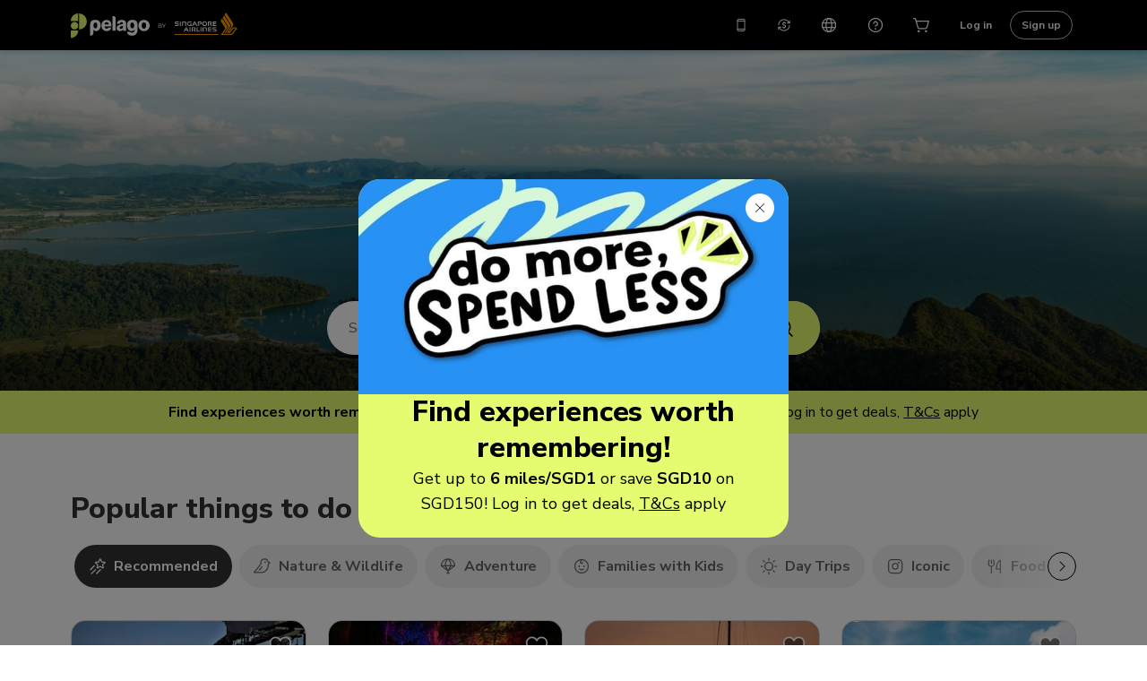

--- FILE ---
content_type: text/html; charset=utf-8
request_url: https://www.pelago.com/en-US/city/langkawi-things-to-do/
body_size: 78303
content:
<!DOCTYPE html><html lang="en-US"><head><meta charSet="utf-8"/><meta name="viewport" content="width=device-width, initial-scale=1"/><link rel="manifest" href="/manifest.json"/><script type="application/ld+json">{"@context":"https://schema.org","@type":"BreadcrumbList","itemListElement":[{"@type":"ListItem","position":1,"name":"Home","item":"https://www.pelago.com/en-US/"},{"@type":"ListItem","position":2,"name":"Malaysia","item":"https://www.pelago.com/en-US/malaysia-things-to-do-l15774/"},{"@type":"ListItem","position":3,"name":"Langkawi"}]}</script><title>Things to do in Langkawi 2026 | Pelago by Singapore Airlines</title><meta name="description" content="Discover the best activities, tours, attractions, places to visit and things to do in Langkawi. Best prices, earn KrisFlyer miles, world-class support"/><meta property="og:title" content="Things to do in Langkawi 2026 | Pelago by Singapore Airlines"/><meta name="twitter:title" content="Things to do in Langkawi 2026 | Pelago by Singapore Airlines"/><meta property="og:url" content="https://www.pelago.com/en-US/langkawi-things-to-do-l21892/"/><meta property="twitter:url" content="https://www.pelago.com/en-US/langkawi-things-to-do-l21892/"/><meta property="og:description" content="Discover the best activities, tours, attractions, places to visit and things to do in Langkawi. Best prices, earn KrisFlyer miles, world-class support"/><meta name="twitter:description" content="Discover the best activities, tours, attractions, places to visit and things to do in Langkawi. Best prices, earn KrisFlyer miles, world-class support"/><meta property="og:image" content="https://www.pelago.com/img/collections/langkawi/1120-0751_langkawi-malaysia-attractions-large.jpg"/><meta property="og:locale" content="en-US"/><meta name="twitter:image" content="https://www.pelago.com/img/collections/langkawi/1120-0751_langkawi-malaysia-attractions-large.jpg"/><meta name="twitter:card" content="summary_large_image"/><link rel="canonical" href="https://www.pelago.com/en-US/langkawi-things-to-do-l21892/"/><link rel="alternate" href="https://www.pelago.com/en/langkawi-things-to-do-l21892/" hrefLang="en"/><link rel="alternate" href="https://www.pelago.com/en-AU/langkawi-things-to-do-l21892/" hrefLang="en-AU"/><link rel="alternate" href="https://www.pelago.com/en-GB/langkawi-things-to-do-l21892/" hrefLang="en-GB"/><link rel="alternate" href="https://www.pelago.com/en-IN/langkawi-things-to-do-l21892/" hrefLang="en-IN"/><link rel="alternate" href="https://www.pelago.com/en-MY/langkawi-things-to-do-l21892/" hrefLang="en-MY"/><link rel="alternate" href="https://www.pelago.com/en-NZ/langkawi-things-to-do-l21892/" hrefLang="en-NZ"/><link rel="alternate" href="https://www.pelago.com/en-SG/langkawi-things-to-do-l21892/" hrefLang="en-SG"/><link rel="alternate" href="https://www.pelago.com/en-US/langkawi-things-to-do-l21892/" hrefLang="en-US"/><link rel="alternate" href="https://www.pelago.com/id/langkawi-things-to-do-l21892/" hrefLang="id"/><link rel="alternate" href="https://www.pelago.com/ja/langkawi-things-to-do-l21892/" hrefLang="ja"/><link rel="alternate" href="https://www.pelago.com/ko/langkawi-things-to-do-l21892/" hrefLang="ko"/><link rel="alternate" href="https://www.pelago.com/th/langkawi-things-to-do-l21892/" hrefLang="th"/><link rel="alternate" href="https://www.pelago.com/vi/langkawi-things-to-do-l21892/" hrefLang="vi"/><link rel="alternate" href="https://www.pelago.com/zh/langkawi-things-to-do-l21892/" hrefLang="zh"/><link rel="alternate" href="https://www.pelago.com/en/langkawi-things-to-do-l21892/" hrefLang="x-default"/><script type="application/ld+json">{"@context":"https://schema.org","@type":"FAQPage","mainEntity":[{"@type":"Question","name":"What are the top attractions in Langkawi?","acceptedAnswer":{"@type":"Answer","text":"Some of the top attractions in Langkawi include the Langkawi Sky Bridge, Kilim Geoforest Park, Tanjung Rhu Beach, and the Langkawi Cable Car."}},{"@type":"Question","name":"How do I get to Langkawi?","acceptedAnswer":{"@type":"Answer","text":"Langkawi can be reached by air, with direct flights available from major cities in Malaysia and other countries. There are also ferry services connecting Langkawi to the mainland."}},{"@type":"Question","name":"What are the best beaches in Langkawi?","acceptedAnswer":{"@type":"Answer","text":"Langkawi is home to several beautiful beaches, including Pantai Cenang, Pantai Tengah, and Datai Bay. These beaches offer pristine white sands and clear turquoise waters."}},{"@type":"Question","name":"Are there any water sports activities in Langkawi?","acceptedAnswer":{"@type":"Answer","text":"Yes, Langkawi offers a wide range of water sports activities, such as snorkeling, scuba diving, jet skiing, and parasailing. Visitors can enjoy these activities at various beaches and water sports centers."}},{"@type":"Question","name":"What are some recommended local foods to try in Langkawi?","acceptedAnswer":{"@type":"Answer","text":"Langkawi is known for its delicious local cuisine. Some must-try dishes include nasi lemak (coconut rice served with various side dishes), satay (grilled skewered meat), laksa (spicy noodle soup), and ikan bakar (grilled fish)."}}]}</script><meta name="next-head-count" content="33"/><link rel="preconnect" href="https://fonts.gstatic.com" crossorigin /><link rel="preload" href="/_next/static/css/44a0a69efe07243a.css" as="style"/><link rel="stylesheet" href="/_next/static/css/44a0a69efe07243a.css" data-n-g=""/><link rel="preload" href="/_next/static/css/bf7218f162e38b7e.css" as="style"/><link rel="stylesheet" href="/_next/static/css/bf7218f162e38b7e.css" data-n-p=""/><link rel="preload" href="/_next/static/css/041876ab0a7f66d9.css" as="style"/><link rel="stylesheet" href="/_next/static/css/041876ab0a7f66d9.css" data-n-p=""/><link rel="preload" href="/_next/static/css/749e82833dfcf1b6.css" as="style"/><link rel="stylesheet" href="/_next/static/css/749e82833dfcf1b6.css" data-n-p=""/><link rel="preload" href="/_next/static/css/a8b1f84987f01104.css" as="style"/><link rel="stylesheet" href="/_next/static/css/a8b1f84987f01104.css" data-n-p=""/><noscript data-n-css=""></noscript><script defer="" nomodule="" src="/_next/static/chunks/polyfills-c67a75d1b6f99dc8.js"></script><script src="/_next/static/chunks/webpack-d22b21d1bfe7b28c.js" defer=""></script><script src="/_next/static/chunks/framework-cb56bbd89447d6f3.js" defer=""></script><script src="/_next/static/chunks/main-9c59830253b0261e.js" defer=""></script><script src="/_next/static/chunks/pages/_app-5d561ef1a51e2411.js" defer=""></script><script src="/_next/static/chunks/97842-21e5c57781a36b05.js" defer=""></script><script src="/_next/static/chunks/53926-dfaed3b8ad0518a1.js" defer=""></script><script src="/_next/static/chunks/88847-d2d504d338cfe149.js" defer=""></script><script src="/_next/static/chunks/77610-346923bb0f31403f.js" defer=""></script><script src="/_next/static/chunks/74455-c24397cdbb010467.js" defer=""></script><script src="/_next/static/chunks/pages/city/%5BdestinationId%5D-87c891c1f5727598.js" defer=""></script><script src="/_next/static/o3m8Ompbsh3stwc3_YRNW/_buildManifest.js" defer=""></script><script src="/_next/static/o3m8Ompbsh3stwc3_YRNW/_ssgManifest.js" defer=""></script><style data-href="https://fonts.googleapis.com/css2?family=Nunito+Sans:wght@400;600;700;800&display=swap">@font-face{font-family:'Nunito Sans';font-style:normal;font-weight:400;font-stretch:normal;font-display:swap;src:url(https://fonts.gstatic.com/l/font?kit=pe1mMImSLYBIv1o4X1M8ce2xCx3yop4tQpF_MeTm0lfGWVpNn64CL7U8upHZIbMV51Q42ptCp5F5bxqqtQ1yiU4G1ilntw&skey=60bfdc605ddb00b1&v=v19) format('woff')}@font-face{font-family:'Nunito Sans';font-style:normal;font-weight:600;font-stretch:normal;font-display:swap;src:url(https://fonts.gstatic.com/l/font?kit=pe1mMImSLYBIv1o4X1M8ce2xCx3yop4tQpF_MeTm0lfGWVpNn64CL7U8upHZIbMV51Q42ptCp5F5bxqqtQ1yiU4GCC5ntw&skey=60bfdc605ddb00b1&v=v19) format('woff')}@font-face{font-family:'Nunito Sans';font-style:normal;font-weight:700;font-stretch:normal;font-display:swap;src:url(https://fonts.gstatic.com/l/font?kit=pe1mMImSLYBIv1o4X1M8ce2xCx3yop4tQpF_MeTm0lfGWVpNn64CL7U8upHZIbMV51Q42ptCp5F5bxqqtQ1yiU4GMS5ntw&skey=60bfdc605ddb00b1&v=v19) format('woff')}@font-face{font-family:'Nunito Sans';font-style:normal;font-weight:800;font-stretch:normal;font-display:swap;src:url(https://fonts.gstatic.com/l/font?kit=pe1mMImSLYBIv1o4X1M8ce2xCx3yop4tQpF_MeTm0lfGWVpNn64CL7U8upHZIbMV51Q42ptCp5F5bxqqtQ1yiU4GVi5ntw&skey=60bfdc605ddb00b1&v=v19) format('woff')}@font-face{font-family:'Nunito Sans';font-style:normal;font-weight:400;font-stretch:100%;font-display:swap;src:url(https://fonts.gstatic.com/s/nunitosans/v19/pe0TMImSLYBIv1o4X1M8ce2xCx3yop4tQpF_MeTm0lfGWVpNn64CL7U8upHZIbMV51Q42ptCp7t4R-tQKr51pE8.woff2) format('woff2');unicode-range:U+0460-052F,U+1C80-1C8A,U+20B4,U+2DE0-2DFF,U+A640-A69F,U+FE2E-FE2F}@font-face{font-family:'Nunito Sans';font-style:normal;font-weight:400;font-stretch:100%;font-display:swap;src:url(https://fonts.gstatic.com/s/nunitosans/v19/pe0TMImSLYBIv1o4X1M8ce2xCx3yop4tQpF_MeTm0lfGWVpNn64CL7U8upHZIbMV51Q42ptCp7txR-tQKr51pE8.woff2) format('woff2');unicode-range:U+0301,U+0400-045F,U+0490-0491,U+04B0-04B1,U+2116}@font-face{font-family:'Nunito Sans';font-style:normal;font-weight:400;font-stretch:100%;font-display:swap;src:url(https://fonts.gstatic.com/s/nunitosans/v19/pe0TMImSLYBIv1o4X1M8ce2xCx3yop4tQpF_MeTm0lfGWVpNn64CL7U8upHZIbMV51Q42ptCp7t6R-tQKr51pE8.woff2) format('woff2');unicode-range:U+0102-0103,U+0110-0111,U+0128-0129,U+0168-0169,U+01A0-01A1,U+01AF-01B0,U+0300-0301,U+0303-0304,U+0308-0309,U+0323,U+0329,U+1EA0-1EF9,U+20AB}@font-face{font-family:'Nunito Sans';font-style:normal;font-weight:400;font-stretch:100%;font-display:swap;src:url(https://fonts.gstatic.com/s/nunitosans/v19/pe0TMImSLYBIv1o4X1M8ce2xCx3yop4tQpF_MeTm0lfGWVpNn64CL7U8upHZIbMV51Q42ptCp7t7R-tQKr51pE8.woff2) format('woff2');unicode-range:U+0100-02BA,U+02BD-02C5,U+02C7-02CC,U+02CE-02D7,U+02DD-02FF,U+0304,U+0308,U+0329,U+1D00-1DBF,U+1E00-1E9F,U+1EF2-1EFF,U+2020,U+20A0-20AB,U+20AD-20C0,U+2113,U+2C60-2C7F,U+A720-A7FF}@font-face{font-family:'Nunito Sans';font-style:normal;font-weight:400;font-stretch:100%;font-display:swap;src:url(https://fonts.gstatic.com/s/nunitosans/v19/pe0TMImSLYBIv1o4X1M8ce2xCx3yop4tQpF_MeTm0lfGWVpNn64CL7U8upHZIbMV51Q42ptCp7t1R-tQKr51.woff2) format('woff2');unicode-range:U+0000-00FF,U+0131,U+0152-0153,U+02BB-02BC,U+02C6,U+02DA,U+02DC,U+0304,U+0308,U+0329,U+2000-206F,U+20AC,U+2122,U+2191,U+2193,U+2212,U+2215,U+FEFF,U+FFFD}@font-face{font-family:'Nunito Sans';font-style:normal;font-weight:600;font-stretch:100%;font-display:swap;src:url(https://fonts.gstatic.com/s/nunitosans/v19/pe0TMImSLYBIv1o4X1M8ce2xCx3yop4tQpF_MeTm0lfGWVpNn64CL7U8upHZIbMV51Q42ptCp7t4R-tQKr51pE8.woff2) format('woff2');unicode-range:U+0460-052F,U+1C80-1C8A,U+20B4,U+2DE0-2DFF,U+A640-A69F,U+FE2E-FE2F}@font-face{font-family:'Nunito Sans';font-style:normal;font-weight:600;font-stretch:100%;font-display:swap;src:url(https://fonts.gstatic.com/s/nunitosans/v19/pe0TMImSLYBIv1o4X1M8ce2xCx3yop4tQpF_MeTm0lfGWVpNn64CL7U8upHZIbMV51Q42ptCp7txR-tQKr51pE8.woff2) format('woff2');unicode-range:U+0301,U+0400-045F,U+0490-0491,U+04B0-04B1,U+2116}@font-face{font-family:'Nunito Sans';font-style:normal;font-weight:600;font-stretch:100%;font-display:swap;src:url(https://fonts.gstatic.com/s/nunitosans/v19/pe0TMImSLYBIv1o4X1M8ce2xCx3yop4tQpF_MeTm0lfGWVpNn64CL7U8upHZIbMV51Q42ptCp7t6R-tQKr51pE8.woff2) format('woff2');unicode-range:U+0102-0103,U+0110-0111,U+0128-0129,U+0168-0169,U+01A0-01A1,U+01AF-01B0,U+0300-0301,U+0303-0304,U+0308-0309,U+0323,U+0329,U+1EA0-1EF9,U+20AB}@font-face{font-family:'Nunito Sans';font-style:normal;font-weight:600;font-stretch:100%;font-display:swap;src:url(https://fonts.gstatic.com/s/nunitosans/v19/pe0TMImSLYBIv1o4X1M8ce2xCx3yop4tQpF_MeTm0lfGWVpNn64CL7U8upHZIbMV51Q42ptCp7t7R-tQKr51pE8.woff2) format('woff2');unicode-range:U+0100-02BA,U+02BD-02C5,U+02C7-02CC,U+02CE-02D7,U+02DD-02FF,U+0304,U+0308,U+0329,U+1D00-1DBF,U+1E00-1E9F,U+1EF2-1EFF,U+2020,U+20A0-20AB,U+20AD-20C0,U+2113,U+2C60-2C7F,U+A720-A7FF}@font-face{font-family:'Nunito Sans';font-style:normal;font-weight:600;font-stretch:100%;font-display:swap;src:url(https://fonts.gstatic.com/s/nunitosans/v19/pe0TMImSLYBIv1o4X1M8ce2xCx3yop4tQpF_MeTm0lfGWVpNn64CL7U8upHZIbMV51Q42ptCp7t1R-tQKr51.woff2) format('woff2');unicode-range:U+0000-00FF,U+0131,U+0152-0153,U+02BB-02BC,U+02C6,U+02DA,U+02DC,U+0304,U+0308,U+0329,U+2000-206F,U+20AC,U+2122,U+2191,U+2193,U+2212,U+2215,U+FEFF,U+FFFD}@font-face{font-family:'Nunito Sans';font-style:normal;font-weight:700;font-stretch:100%;font-display:swap;src:url(https://fonts.gstatic.com/s/nunitosans/v19/pe0TMImSLYBIv1o4X1M8ce2xCx3yop4tQpF_MeTm0lfGWVpNn64CL7U8upHZIbMV51Q42ptCp7t4R-tQKr51pE8.woff2) format('woff2');unicode-range:U+0460-052F,U+1C80-1C8A,U+20B4,U+2DE0-2DFF,U+A640-A69F,U+FE2E-FE2F}@font-face{font-family:'Nunito Sans';font-style:normal;font-weight:700;font-stretch:100%;font-display:swap;src:url(https://fonts.gstatic.com/s/nunitosans/v19/pe0TMImSLYBIv1o4X1M8ce2xCx3yop4tQpF_MeTm0lfGWVpNn64CL7U8upHZIbMV51Q42ptCp7txR-tQKr51pE8.woff2) format('woff2');unicode-range:U+0301,U+0400-045F,U+0490-0491,U+04B0-04B1,U+2116}@font-face{font-family:'Nunito Sans';font-style:normal;font-weight:700;font-stretch:100%;font-display:swap;src:url(https://fonts.gstatic.com/s/nunitosans/v19/pe0TMImSLYBIv1o4X1M8ce2xCx3yop4tQpF_MeTm0lfGWVpNn64CL7U8upHZIbMV51Q42ptCp7t6R-tQKr51pE8.woff2) format('woff2');unicode-range:U+0102-0103,U+0110-0111,U+0128-0129,U+0168-0169,U+01A0-01A1,U+01AF-01B0,U+0300-0301,U+0303-0304,U+0308-0309,U+0323,U+0329,U+1EA0-1EF9,U+20AB}@font-face{font-family:'Nunito Sans';font-style:normal;font-weight:700;font-stretch:100%;font-display:swap;src:url(https://fonts.gstatic.com/s/nunitosans/v19/pe0TMImSLYBIv1o4X1M8ce2xCx3yop4tQpF_MeTm0lfGWVpNn64CL7U8upHZIbMV51Q42ptCp7t7R-tQKr51pE8.woff2) format('woff2');unicode-range:U+0100-02BA,U+02BD-02C5,U+02C7-02CC,U+02CE-02D7,U+02DD-02FF,U+0304,U+0308,U+0329,U+1D00-1DBF,U+1E00-1E9F,U+1EF2-1EFF,U+2020,U+20A0-20AB,U+20AD-20C0,U+2113,U+2C60-2C7F,U+A720-A7FF}@font-face{font-family:'Nunito Sans';font-style:normal;font-weight:700;font-stretch:100%;font-display:swap;src:url(https://fonts.gstatic.com/s/nunitosans/v19/pe0TMImSLYBIv1o4X1M8ce2xCx3yop4tQpF_MeTm0lfGWVpNn64CL7U8upHZIbMV51Q42ptCp7t1R-tQKr51.woff2) format('woff2');unicode-range:U+0000-00FF,U+0131,U+0152-0153,U+02BB-02BC,U+02C6,U+02DA,U+02DC,U+0304,U+0308,U+0329,U+2000-206F,U+20AC,U+2122,U+2191,U+2193,U+2212,U+2215,U+FEFF,U+FFFD}@font-face{font-family:'Nunito Sans';font-style:normal;font-weight:800;font-stretch:100%;font-display:swap;src:url(https://fonts.gstatic.com/s/nunitosans/v19/pe0TMImSLYBIv1o4X1M8ce2xCx3yop4tQpF_MeTm0lfGWVpNn64CL7U8upHZIbMV51Q42ptCp7t4R-tQKr51pE8.woff2) format('woff2');unicode-range:U+0460-052F,U+1C80-1C8A,U+20B4,U+2DE0-2DFF,U+A640-A69F,U+FE2E-FE2F}@font-face{font-family:'Nunito Sans';font-style:normal;font-weight:800;font-stretch:100%;font-display:swap;src:url(https://fonts.gstatic.com/s/nunitosans/v19/pe0TMImSLYBIv1o4X1M8ce2xCx3yop4tQpF_MeTm0lfGWVpNn64CL7U8upHZIbMV51Q42ptCp7txR-tQKr51pE8.woff2) format('woff2');unicode-range:U+0301,U+0400-045F,U+0490-0491,U+04B0-04B1,U+2116}@font-face{font-family:'Nunito Sans';font-style:normal;font-weight:800;font-stretch:100%;font-display:swap;src:url(https://fonts.gstatic.com/s/nunitosans/v19/pe0TMImSLYBIv1o4X1M8ce2xCx3yop4tQpF_MeTm0lfGWVpNn64CL7U8upHZIbMV51Q42ptCp7t6R-tQKr51pE8.woff2) format('woff2');unicode-range:U+0102-0103,U+0110-0111,U+0128-0129,U+0168-0169,U+01A0-01A1,U+01AF-01B0,U+0300-0301,U+0303-0304,U+0308-0309,U+0323,U+0329,U+1EA0-1EF9,U+20AB}@font-face{font-family:'Nunito Sans';font-style:normal;font-weight:800;font-stretch:100%;font-display:swap;src:url(https://fonts.gstatic.com/s/nunitosans/v19/pe0TMImSLYBIv1o4X1M8ce2xCx3yop4tQpF_MeTm0lfGWVpNn64CL7U8upHZIbMV51Q42ptCp7t7R-tQKr51pE8.woff2) format('woff2');unicode-range:U+0100-02BA,U+02BD-02C5,U+02C7-02CC,U+02CE-02D7,U+02DD-02FF,U+0304,U+0308,U+0329,U+1D00-1DBF,U+1E00-1E9F,U+1EF2-1EFF,U+2020,U+20A0-20AB,U+20AD-20C0,U+2113,U+2C60-2C7F,U+A720-A7FF}@font-face{font-family:'Nunito Sans';font-style:normal;font-weight:800;font-stretch:100%;font-display:swap;src:url(https://fonts.gstatic.com/s/nunitosans/v19/pe0TMImSLYBIv1o4X1M8ce2xCx3yop4tQpF_MeTm0lfGWVpNn64CL7U8upHZIbMV51Q42ptCp7t1R-tQKr51.woff2) format('woff2');unicode-range:U+0000-00FF,U+0131,U+0152-0153,U+02BB-02BC,U+02C6,U+02DA,U+02DC,U+0304,U+0308,U+0329,U+2000-206F,U+20AC,U+2122,U+2191,U+2193,U+2212,U+2215,U+FEFF,U+FFFD}</style><style data-href="https://fonts.googleapis.com/css2?family=Montserrat:wght@400;600;700;800&display=swap">@font-face{font-family:'Montserrat';font-style:normal;font-weight:400;font-display:swap;src:url(https://fonts.gstatic.com/l/font?kit=JTUHjIg1_i6t8kCHKm4532VJOt5-QNFgpCtr6Ew9&skey=7bc19f711c0de8f&v=v31) format('woff')}@font-face{font-family:'Montserrat';font-style:normal;font-weight:600;font-display:swap;src:url(https://fonts.gstatic.com/l/font?kit=JTUHjIg1_i6t8kCHKm4532VJOt5-QNFgpCu170w9&skey=7bc19f711c0de8f&v=v31) format('woff')}@font-face{font-family:'Montserrat';font-style:normal;font-weight:700;font-display:swap;src:url(https://fonts.gstatic.com/l/font?kit=JTUHjIg1_i6t8kCHKm4532VJOt5-QNFgpCuM70w9&skey=7bc19f711c0de8f&v=v31) format('woff')}@font-face{font-family:'Montserrat';font-style:normal;font-weight:800;font-display:swap;src:url(https://fonts.gstatic.com/l/font?kit=JTUHjIg1_i6t8kCHKm4532VJOt5-QNFgpCvr70w9&skey=7bc19f711c0de8f&v=v31) format('woff')}@font-face{font-family:'Montserrat';font-style:normal;font-weight:400;font-display:swap;src:url(https://fonts.gstatic.com/s/montserrat/v31/JTUSjIg1_i6t8kCHKm459WRhyyTh89ZNpQ.woff2) format('woff2');unicode-range:U+0460-052F,U+1C80-1C8A,U+20B4,U+2DE0-2DFF,U+A640-A69F,U+FE2E-FE2F}@font-face{font-family:'Montserrat';font-style:normal;font-weight:400;font-display:swap;src:url(https://fonts.gstatic.com/s/montserrat/v31/JTUSjIg1_i6t8kCHKm459W1hyyTh89ZNpQ.woff2) format('woff2');unicode-range:U+0301,U+0400-045F,U+0490-0491,U+04B0-04B1,U+2116}@font-face{font-family:'Montserrat';font-style:normal;font-weight:400;font-display:swap;src:url(https://fonts.gstatic.com/s/montserrat/v31/JTUSjIg1_i6t8kCHKm459WZhyyTh89ZNpQ.woff2) format('woff2');unicode-range:U+0102-0103,U+0110-0111,U+0128-0129,U+0168-0169,U+01A0-01A1,U+01AF-01B0,U+0300-0301,U+0303-0304,U+0308-0309,U+0323,U+0329,U+1EA0-1EF9,U+20AB}@font-face{font-family:'Montserrat';font-style:normal;font-weight:400;font-display:swap;src:url(https://fonts.gstatic.com/s/montserrat/v31/JTUSjIg1_i6t8kCHKm459WdhyyTh89ZNpQ.woff2) format('woff2');unicode-range:U+0100-02BA,U+02BD-02C5,U+02C7-02CC,U+02CE-02D7,U+02DD-02FF,U+0304,U+0308,U+0329,U+1D00-1DBF,U+1E00-1E9F,U+1EF2-1EFF,U+2020,U+20A0-20AB,U+20AD-20C0,U+2113,U+2C60-2C7F,U+A720-A7FF}@font-face{font-family:'Montserrat';font-style:normal;font-weight:400;font-display:swap;src:url(https://fonts.gstatic.com/s/montserrat/v31/JTUSjIg1_i6t8kCHKm459WlhyyTh89Y.woff2) format('woff2');unicode-range:U+0000-00FF,U+0131,U+0152-0153,U+02BB-02BC,U+02C6,U+02DA,U+02DC,U+0304,U+0308,U+0329,U+2000-206F,U+20AC,U+2122,U+2191,U+2193,U+2212,U+2215,U+FEFF,U+FFFD}@font-face{font-family:'Montserrat';font-style:normal;font-weight:600;font-display:swap;src:url(https://fonts.gstatic.com/s/montserrat/v31/JTUSjIg1_i6t8kCHKm459WRhyyTh89ZNpQ.woff2) format('woff2');unicode-range:U+0460-052F,U+1C80-1C8A,U+20B4,U+2DE0-2DFF,U+A640-A69F,U+FE2E-FE2F}@font-face{font-family:'Montserrat';font-style:normal;font-weight:600;font-display:swap;src:url(https://fonts.gstatic.com/s/montserrat/v31/JTUSjIg1_i6t8kCHKm459W1hyyTh89ZNpQ.woff2) format('woff2');unicode-range:U+0301,U+0400-045F,U+0490-0491,U+04B0-04B1,U+2116}@font-face{font-family:'Montserrat';font-style:normal;font-weight:600;font-display:swap;src:url(https://fonts.gstatic.com/s/montserrat/v31/JTUSjIg1_i6t8kCHKm459WZhyyTh89ZNpQ.woff2) format('woff2');unicode-range:U+0102-0103,U+0110-0111,U+0128-0129,U+0168-0169,U+01A0-01A1,U+01AF-01B0,U+0300-0301,U+0303-0304,U+0308-0309,U+0323,U+0329,U+1EA0-1EF9,U+20AB}@font-face{font-family:'Montserrat';font-style:normal;font-weight:600;font-display:swap;src:url(https://fonts.gstatic.com/s/montserrat/v31/JTUSjIg1_i6t8kCHKm459WdhyyTh89ZNpQ.woff2) format('woff2');unicode-range:U+0100-02BA,U+02BD-02C5,U+02C7-02CC,U+02CE-02D7,U+02DD-02FF,U+0304,U+0308,U+0329,U+1D00-1DBF,U+1E00-1E9F,U+1EF2-1EFF,U+2020,U+20A0-20AB,U+20AD-20C0,U+2113,U+2C60-2C7F,U+A720-A7FF}@font-face{font-family:'Montserrat';font-style:normal;font-weight:600;font-display:swap;src:url(https://fonts.gstatic.com/s/montserrat/v31/JTUSjIg1_i6t8kCHKm459WlhyyTh89Y.woff2) format('woff2');unicode-range:U+0000-00FF,U+0131,U+0152-0153,U+02BB-02BC,U+02C6,U+02DA,U+02DC,U+0304,U+0308,U+0329,U+2000-206F,U+20AC,U+2122,U+2191,U+2193,U+2212,U+2215,U+FEFF,U+FFFD}@font-face{font-family:'Montserrat';font-style:normal;font-weight:700;font-display:swap;src:url(https://fonts.gstatic.com/s/montserrat/v31/JTUSjIg1_i6t8kCHKm459WRhyyTh89ZNpQ.woff2) format('woff2');unicode-range:U+0460-052F,U+1C80-1C8A,U+20B4,U+2DE0-2DFF,U+A640-A69F,U+FE2E-FE2F}@font-face{font-family:'Montserrat';font-style:normal;font-weight:700;font-display:swap;src:url(https://fonts.gstatic.com/s/montserrat/v31/JTUSjIg1_i6t8kCHKm459W1hyyTh89ZNpQ.woff2) format('woff2');unicode-range:U+0301,U+0400-045F,U+0490-0491,U+04B0-04B1,U+2116}@font-face{font-family:'Montserrat';font-style:normal;font-weight:700;font-display:swap;src:url(https://fonts.gstatic.com/s/montserrat/v31/JTUSjIg1_i6t8kCHKm459WZhyyTh89ZNpQ.woff2) format('woff2');unicode-range:U+0102-0103,U+0110-0111,U+0128-0129,U+0168-0169,U+01A0-01A1,U+01AF-01B0,U+0300-0301,U+0303-0304,U+0308-0309,U+0323,U+0329,U+1EA0-1EF9,U+20AB}@font-face{font-family:'Montserrat';font-style:normal;font-weight:700;font-display:swap;src:url(https://fonts.gstatic.com/s/montserrat/v31/JTUSjIg1_i6t8kCHKm459WdhyyTh89ZNpQ.woff2) format('woff2');unicode-range:U+0100-02BA,U+02BD-02C5,U+02C7-02CC,U+02CE-02D7,U+02DD-02FF,U+0304,U+0308,U+0329,U+1D00-1DBF,U+1E00-1E9F,U+1EF2-1EFF,U+2020,U+20A0-20AB,U+20AD-20C0,U+2113,U+2C60-2C7F,U+A720-A7FF}@font-face{font-family:'Montserrat';font-style:normal;font-weight:700;font-display:swap;src:url(https://fonts.gstatic.com/s/montserrat/v31/JTUSjIg1_i6t8kCHKm459WlhyyTh89Y.woff2) format('woff2');unicode-range:U+0000-00FF,U+0131,U+0152-0153,U+02BB-02BC,U+02C6,U+02DA,U+02DC,U+0304,U+0308,U+0329,U+2000-206F,U+20AC,U+2122,U+2191,U+2193,U+2212,U+2215,U+FEFF,U+FFFD}@font-face{font-family:'Montserrat';font-style:normal;font-weight:800;font-display:swap;src:url(https://fonts.gstatic.com/s/montserrat/v31/JTUSjIg1_i6t8kCHKm459WRhyyTh89ZNpQ.woff2) format('woff2');unicode-range:U+0460-052F,U+1C80-1C8A,U+20B4,U+2DE0-2DFF,U+A640-A69F,U+FE2E-FE2F}@font-face{font-family:'Montserrat';font-style:normal;font-weight:800;font-display:swap;src:url(https://fonts.gstatic.com/s/montserrat/v31/JTUSjIg1_i6t8kCHKm459W1hyyTh89ZNpQ.woff2) format('woff2');unicode-range:U+0301,U+0400-045F,U+0490-0491,U+04B0-04B1,U+2116}@font-face{font-family:'Montserrat';font-style:normal;font-weight:800;font-display:swap;src:url(https://fonts.gstatic.com/s/montserrat/v31/JTUSjIg1_i6t8kCHKm459WZhyyTh89ZNpQ.woff2) format('woff2');unicode-range:U+0102-0103,U+0110-0111,U+0128-0129,U+0168-0169,U+01A0-01A1,U+01AF-01B0,U+0300-0301,U+0303-0304,U+0308-0309,U+0323,U+0329,U+1EA0-1EF9,U+20AB}@font-face{font-family:'Montserrat';font-style:normal;font-weight:800;font-display:swap;src:url(https://fonts.gstatic.com/s/montserrat/v31/JTUSjIg1_i6t8kCHKm459WdhyyTh89ZNpQ.woff2) format('woff2');unicode-range:U+0100-02BA,U+02BD-02C5,U+02C7-02CC,U+02CE-02D7,U+02DD-02FF,U+0304,U+0308,U+0329,U+1D00-1DBF,U+1E00-1E9F,U+1EF2-1EFF,U+2020,U+20A0-20AB,U+20AD-20C0,U+2113,U+2C60-2C7F,U+A720-A7FF}@font-face{font-family:'Montserrat';font-style:normal;font-weight:800;font-display:swap;src:url(https://fonts.gstatic.com/s/montserrat/v31/JTUSjIg1_i6t8kCHKm459WlhyyTh89Y.woff2) format('woff2');unicode-range:U+0000-00FF,U+0131,U+0152-0153,U+02BB-02BC,U+02C6,U+02DA,U+02DC,U+0304,U+0308,U+0329,U+2000-206F,U+20AC,U+2122,U+2191,U+2193,U+2212,U+2215,U+FEFF,U+FFFD}</style><style data-href="https://fonts.googleapis.com/css2?family=Caveat:wght@700&display=swap">@font-face{font-family:'Caveat';font-style:normal;font-weight:700;font-display:swap;src:url(https://fonts.gstatic.com/l/font?kit=WnznHAc5bAfYB2QRah7pcpNvOx-pjRV6SIE&skey=7833cd5b856b60c9&v=v23) format('woff')}@font-face{font-family:'Caveat';font-style:normal;font-weight:700;font-display:swap;src:url(https://fonts.gstatic.com/l/font?kit=WnznHAc5bAfYB2QRah7pcpNvOx-pjRV6eIipZz5Kmgq3s84t&skey=7833cd5b856b60c9&v=v23) format('woff');unicode-range:U+0460-052F,U+1C80-1C8A,U+20B4,U+2DE0-2DFF,U+A640-A69F,U+FE2E-FE2F}@font-face{font-family:'Caveat';font-style:normal;font-weight:700;font-display:swap;src:url(https://fonts.gstatic.com/l/font?kit=WnznHAc5bAfYB2QRah7pcpNvOx-pjRV6eIGpZz5Kmgq3s84t&skey=7833cd5b856b60c9&v=v23) format('woff');unicode-range:U+0301,U+0400-045F,U+0490-0491,U+04B0-04B1,U+2116}@font-face{font-family:'Caveat';font-style:normal;font-weight:700;font-display:swap;src:url(https://fonts.gstatic.com/l/font?kit=WnznHAc5bAfYB2QRah7pcpNvOx-pjRV6eIupZz5Kmgq3s84t&skey=7833cd5b856b60c9&v=v23) format('woff');unicode-range:U+0100-02BA,U+02BD-02C5,U+02C7-02CC,U+02CE-02D7,U+02DD-02FF,U+0304,U+0308,U+0329,U+1D00-1DBF,U+1E00-1E9F,U+1EF2-1EFF,U+2020,U+20A0-20AB,U+20AD-20C0,U+2113,U+2C60-2C7F,U+A720-A7FF}@font-face{font-family:'Caveat';font-style:normal;font-weight:700;font-display:swap;src:url(https://fonts.gstatic.com/l/font?kit=WnznHAc5bAfYB2QRah7pcpNvOx-pjRV6eIWpZz5Kmgq3sw&skey=7833cd5b856b60c9&v=v23) format('woff');unicode-range:U+0000-00FF,U+0131,U+0152-0153,U+02BB-02BC,U+02C6,U+02DA,U+02DC,U+0304,U+0308,U+0329,U+2000-206F,U+20AC,U+2122,U+2191,U+2193,U+2212,U+2215,U+FEFF,U+FFFD}</style></head><body><div id="__next" data-reactroot=""><div><div class="styles_headerContainer__0mVgm"><div class="styles_header__gJiS_"><div class="styles_headerInner__6eM6c"><div class="styles_headerNavLeft__AbbGZ"><a class="styles_headerLogo__f28uh styles_headerNavItem__rinl1" href="/en-US/"><svg xmlns="http://www.w3.org/2000/svg" width="186" height="29" fill="none" alt="Pelago Brand Logo"><path fill="#E5FB70" d="M4.17 18.93c2.303 0 4.17-1.899 4.17-4.242s-1.867-4.242-4.17-4.242c-2.302 0-4.168 1.9-4.168 4.242 0 2.343 1.866 4.243 4.169 4.243ZM0 9.485h8.338V1c-1.095 0-2.18.22-3.191.646a8.329 8.329 0 0 0-2.705 1.84A8.496 8.496 0 0 0 .635 6.237 8.615 8.615 0 0 0 0 9.485Zm0 18.893a8.21 8.21 0 0 0 3.19-.646 8.33 8.33 0 0 0 2.706-1.84 8.497 8.497 0 0 0 1.807-2.752 8.615 8.615 0 0 0 .635-3.248H0v8.486ZM9.283 1v17.929a8.736 8.736 0 0 0 6.138-2.676 9.048 9.048 0 0 0 2.53-6.289 9.048 9.048 0 0 0-2.53-6.288A8.736 8.736 0 0 0 9.283 1Z"></path><path fill="#fff" d="M43.413 9.288c-.893-.68-2.033-1.058-3.418-1.058-3.595 0-5.824 2.666-5.824 6.252 0 3.678 2.272 6.251 6.023 6.251 2.99 0 4.398-1.66 5.036-3.93h-3.403c-.22.574-.486 1.173-1.699 1.173-1.257 0-2.425-.874-2.425-2.527h7.645c.003-.783.228-4.51-1.935-6.16Zm-5.711 3.93c0-1.632.949-2.46 2.294-2.46 1.345 0 2.294.828 2.294 2.46h-4.588Zm9.593-9.284h-.8v16.433h3.528V6.337c.003-1.273-.893-2.403-2.728-2.403Zm9.602 4.296c-3.684 0-5.228 1.908-5.34 4.16h3.31c.11-1.126.729-1.631 2.008-1.631.97 0 1.433.413 1.433 1.103 0 .988-1.433 1.219-2.89 1.517-2.646.551-4.303 1.632-4.303 3.976 0 1.977 1.323 3.379 3.707 3.379 1.5 0 2.824-.736 3.552-1.608h.044c0 .828-.017.684-.017 1.25h3.437v-7.158c0-3.7-1.764-4.988-4.941-4.988Zm1.412 7.838c0 1.126-.728 2.138-2.25 2.138-.86 0-1.412-.414-1.412-1.378 0-.735.463-1.333 1.853-1.655.816-.184 1.368-.345 1.81-.529v1.424ZM81.6 8.23c-3.773 0-6.045 2.597-6.045 6.252 0 3.654 2.272 6.251 6.044 6.251 3.748 0 6.4-2.597 6.4-6.252 0-3.654-2.65-6.251-6.4-6.251Zm0 9.746c-1.567 0-2.516-1.218-2.516-3.494 0-2.276.949-3.493 2.515-3.493 1.544 0 2.493 1.218 2.493 3.493s-.948 3.494-2.493 3.494ZM27.817 8.23c-2.994 0-3.752.263-4.8 1.291-.524.514-1.481 1.532-1.481 5.023V25.86h.832c.745 0 1.46-.308 1.988-.858a2.991 2.991 0 0 0 .823-2.07v-3.787h.045c.455.64 1.48 1.589 3.189 1.589 2.984 0 4.896-3.036 4.896-6.546 0-3.51-1.762-5.958-5.492-5.958Zm-.36 9.395c-1.408 0-2.102-1.216-2.102-3.274s.694-3.273 2.102-3.273 2.102 1.215 2.102 3.273c0 2.059-.693 3.274-2.102 3.274Zm47.074-3.081c0-3.49-.956-4.509-1.48-5.023-1.048-1.028-1.807-1.29-4.802-1.29-3.729 0-5.492 2.443-5.492 5.956 0 3.512 1.912 6.546 4.896 6.546 1.709 0 2.828-.73 3.583-1.797v.128c0 2.727-1.41 3.36-2.59 3.36-1.856 0-2.557-.647-2.591-.87v.009h-3.297c0 2.067 1.842 4.296 5.885 4.296 2.93 0 5.888-2.142 5.888-6.794v-4.52Zm-5.922 3.08c-1.408 0-2.101-1.215-2.101-3.273s.693-3.273 2.101-3.273c1.409 0 2.102 1.215 2.102 3.273 0 2.059-.692 3.274-2.102 3.274ZM97.68 17v-4.536h2.035c.523 0 .925.106 1.206.317.281.208.421.493.421.856a1.1 1.1 0 0 1-.168.622 1.069 1.069 0 0 1-.441.389c-.186.09-.387.136-.603.136l.117-.195c.259 0 .488.046.687.136.198.091.356.225.473.402.116.173.175.39.175.648 0 .39-.147.691-.441.908-.289.211-.721.317-1.296.317h-2.164Zm.649-.525h1.49c.359 0 .633-.06.823-.181.19-.121.285-.311.285-.57 0-.264-.095-.456-.285-.577-.19-.121-.464-.182-.823-.182H98.27v-.525h1.387c.329 0 .583-.06.765-.181.181-.121.272-.303.272-.544 0-.242-.091-.424-.272-.545-.182-.12-.436-.181-.765-.181H98.33v3.486Zm5.256.525v-1.737l.149.402-1.95-3.201h.693l1.64 2.702h-.376l1.646-2.702h.641l-1.944 3.201.143-.402V17h-.642Z"></path><g clip-path="url(#pelago-by-sg-airline-desktop-white-yellow_svg__a)"><path fill="#FF9F00" d="M171.915 18.568c.537-.78.42-1.368-.049-2.14-.158-.26-4.143-6.286-4.182-6.343-.52-.893-.306-1.404-.033-1.809.253-.377 1.171-1.721 1.171-1.721s5.58 8.463 5.735 8.7c.304.463.38 1.146-.019 1.722-.313.449-4.618 6.755-4.618 6.755h8.586c.961 0 1.562-.658 1.835-1.049.14-.2.872-1.27 1.518-2.215l1.074-1.57c.428-.618 1.24-.914 1.249-.918l.403-.144h-2.397c-.859 0-1.217.568-1.44.9-.026.04-2.065 3.014-2.26 3.298-.175.255-.716.788-1.697.788h-2.853s4.009-5.853 4.478-6.54c.792-1.161.66-2.237-.105-3.398-.268-.406-6.027-9.147-6.157-9.348-.465-.702-.354-1.354-.01-1.86.316-.462 1.139-1.676 1.139-1.676l7.517 11.406c.956 1.451.66 2.678-.245 4.001l-4.203 6.145h.579c.22 0 .413-.098.586-.35l2.514-3.675c.483-.706.935-.959 1.651-.959h2.981l1.339 2.03s-1.353.051-2.189 1.273c-.261.381-2.168 3.165-2.663 3.89-.517.759-1.136 1.241-2.352 1.241h-11.287s4.114-6.012 4.404-6.432"></path><path fill="#FF9F00" d="M171.469 22.82h1.543c.325-.477 4.134-6.038 4.616-6.744.662-.968.642-1.848-.128-3.003-.257-.385-6.445-9.793-6.445-9.793s-.763 1.118-1.174 1.717c-.346.506-.403 1.144.051 1.834.116.18 5.005 7.596 5.182 7.864.683 1.039.619 1.832.109 2.644-.286.455-3.754 5.48-3.754 5.48Z"></path><path fill="#fff" d="M158.146 17.872c0-.817.545-1.469 1.651-1.469h2.728v.926h-2.841c-.31 0-.518.179-.518.523 0 .344.208.521.518.521l1.395-.002c1.117 0 1.668.73 1.668 1.479 0 .749-.551 1.484-1.668 1.484h-2.785v-.926h2.888c.319 0 .533-.183.533-.537 0-.354-.214-.537-.533-.537h-1.385c-1.106 0-1.651-.645-1.651-1.462Zm-12.372-1.471h-1.082v4.93h1.082v-4.93Zm-1.845 4.933v-.903h-2.31v-4.03h-1.09v4.933h3.4Zm-7.946-4.03h1.701c.397 0 .65.383.65.727s-.253.716-.65.716h-1.331l2.156 2.587h1.283l-1.528-1.84h.002a1.555 1.555 0 0 0 1.08-1.494c0-.85-.656-1.597-1.613-1.597h-2.814v4.93h1.066v-4.03h-.002Zm-2.405-.903h-1.082v4.93h1.082v-4.93Zm23.531 4.933v-.903h-2.887V19.17h2.516v-.897h-2.516v-.97l2.887.002V16.4h-3.977v4.933h3.977Zm-8.914-4.032h1.794c.44 0 .722.4.722.772v3.258h1.08v-3.396c0-.84-.597-1.537-1.557-1.537h-1.42l-.619.82v-.82h-1.082v4.93h1.082V17.3v.003Zm-18.85-.899h-1.117l-2.415 4.93h1.082l.666-1.359h2.452l.666 1.36h1.081l-2.415-4.93Zm-1.362 2.706.802-1.638.802 1.638h-1.606.002Zm-11.981-7.646c0-.817.545-1.469 1.65-1.469h2.728v.926h-2.839c-.309 0-.517.179-.517.523 0 .344.208.521.517.521l1.396-.002c1.117 0 1.667.73 1.667 1.479 0 .748-.55 1.484-1.667 1.484h-2.785v-.926h2.888c.319 0 .533-.183.533-.537 0-.354-.214-.537-.533-.537h-1.388c-1.105 0-1.65-.648-1.65-1.463Zm6.793-1.471h-1.084v4.933h1.084V9.992Zm2.421.901h1.794c.44 0 .721.4.721.772v3.258h1.081v-3.396c0-.838-.597-1.537-1.556-1.537h-1.421l-.619.821v-.82h-1.082v4.932h1.082v-4.03Zm28.766 0h1.701c.397 0 .65.383.65.727 0 .345-.253.716-.65.716h-1.331l2.156 2.587h1.282l-1.527-1.84a1.556 1.556 0 0 0 1.08-1.494c0-.85-.656-1.599-1.615-1.599h-2.814v4.933h1.066v-4.03h.002Zm8.543 4.03v-.9h-2.89v-1.265h2.518v-.895h-2.518v-.97l2.89.002v-.903h-3.978v4.93h3.978Zm-17.958-4.931h-2.814v4.933h1.088V12.53l.619.82h1.107c.931 0 1.586-.777 1.586-1.67 0-.892-.655-1.688-1.586-1.688Zm-.046 2.463h-1.68v-1.56h1.68c.397 0 .65.414.65.785 0 .372-.253.775-.65.775Zm4.904-2.689a2.679 2.679 0 0 0-2.678 2.685 2.678 2.678 0 1 0 5.357 0c0-1.477-1.2-2.685-2.679-2.685Zm0 4.365a1.687 1.687 0 0 1-1.689-1.68c0-.926.757-1.689 1.689-1.689a1.685 1.685 0 0 1 0 3.37Zm-14.788-3.238v-.9h-2.16c-1.859 0-2.775 1.332-2.775 2.471 0 1.14.916 2.46 2.775 2.46h2.203v-2.71h-1.082v1.758h-1.184c-.916 0-1.671-.56-1.671-1.539 0-.978.755-1.538 1.671-1.538h2.221l.002-.002Zm4.149-.901h-1.117l-2.415 4.93h1.082l.665-1.359h2.452l.666 1.36h1.082l-2.415-4.93Zm-1.362 2.706.801-1.638.802 1.638h-1.605.002Z"></path><path fill="#FF9F00" d="M116 23.917V25h48.234l.765-1.083H116Z"></path></g><defs><clipPath id="pelago-by-sg-airline-desktop-white-yellow_svg__a"><path fill="#fff" d="M116 0h70v25h-70z"></path></clipPath></defs></svg></a></div><div class="styles_headerNavCenter__eQUin styles_headerNavItem__rinl1 styles__noHover__N_Nwl"><div class="styles_iconContainer__R2ddn"></div></div><div class="styles_headerNavRight__L_bDr"><div class="styles_dropdown__IUj46 styles_headerNavItem__rinl1"><button class="styles_btn__Rdoi7 styles_btn-small___ahz4 styles_icon-left__zcYa4 styles_btn-rounded__0Sz3F styles_has-icon__o7FQ4 styles_btn__cIKzH styles_btn-standard__agM7_ styles_btn-small__UFoBr styles_dropdownTrigger__D8pK6"><svg fill="none" xmlns="http://www.w3.org/2000/svg" width="16" height="16" viewBox="0 0 32 32" style="color:currentColor" class="device-mobile"><path fill-rule="evenodd" clip-rule="evenodd" d="M10 4a1 1 0 0 0-1 1v22a1 1 0 0 0 1 1h12a1 1 0 0 0 1-1V5a1 1 0 0 0-1-1H10ZM7 5a3 3 0 0 1 3-3h12a3 3 0 0 1 3 3v22a3 3 0 0 1-3 3H10a3 3 0 0 1-3-3V5Z" fill="currentColor"></path><path fill-rule="evenodd" clip-rule="evenodd" d="M7 7a1 1 0 0 1 1-1h16a1 1 0 0 1 0 2H8a1 1 0 0 1-1-1Zm0 18a1 1 0 0 1 1-1h16a1 1 0 0 1 0 2H8a1 1 0 0 1-1-1Z" fill="currentColor"></path></svg><span class="styles_responsive-label__oCjPB">Get the app</span></button><div class="styles_dropdownMenu___gz2r styles_direction-bottom___9IeP"><div class="styles_dropdownContent__jvyOR styles_currencyContent__LYdcM"><div class="styles_downloadAppDropdown__1g6jY"><h4 class="styles_title__pkH3E">Get <span>10%</span> off on the app with promo code <span>APP10</span></h4><div class="styles_qrCode__oDWwy"><div class="styles_appsflyerQrCode__R4Ep_"><div style="position:absolute;top:0;left:0;bottom:0;right:0;width:100%;height:100%;z-index:1;opacity:0"></div></div><span>Scan to download</span></div></div></div></div></div><div class="styles_dropdown__IUj46 styles_headerNavItem__rinl1"><button class="styles_btn__Rdoi7 styles_btn-small___ahz4 styles_icon-left__zcYa4 styles_btn-rounded__0Sz3F styles_has-icon__o7FQ4 styles_btn__cIKzH styles_btn-standard__agM7_ styles_btn-small__UFoBr styles_dropdownTrigger__D8pK6"><svg xmlns="http://www.w3.org/2000/svg" width="16" height="16" viewBox="0 0 32 32" style="color:currentColor" class="currency-converter"><path fill-rule="evenodd" clip-rule="evenodd" d="M28.547 15.868a.77.77 0 0 1 .77.804C28.965 23.75 23.113 29.333 16 29.333c-4.5 0-8.615-2.247-11.072-5.903l-.189-.29.002 2.782a.769.769 0 0 1-.412.68l-.112.049-.12.031-.127.011h-.533a.77.77 0 0 1-.728-.523l-.032-.121-.01-.127v-5.876a.77.77 0 0 1 .523-.729l.12-.031.127-.011h5.877a.77.77 0 0 1 .729.523l.031.121.01.127v.532a.77.77 0 0 1-.522.728l-.121.032-.127.01H6.09l.077.142a11.264 11.264 0 0 0 9.052 5.743l.396.02.385.006c6 0 10.934-4.7 11.244-10.665a.767.767 0 0 1 .53-.687l.118-.029.121-.01h.534ZM16.86 7.948l.132.131v1.735l.232.04c.228.045.452.103.671.174l.326.117.319.136c.317.146.602.313.857.503l.244.198.215.204.03.145-.643 1.576-.207.051-.252-.212c-.832-.664-1.712-.994-2.643-.994-.59 0-1.051.143-1.39.427-.333.279-.5.665-.5 1.17 0 .34.095.611.281.817.196.217.447.39.754.518.318.133.75.272 1.295.418.735.205 1.333.413 1.794.626.475.218.88.558 1.212 1.016.337.465.504 1.08.504 1.84 0 .935-.29 1.732-.872 2.383a3.693 3.693 0 0 1-1.7 1.076l-.3.082-.198.04v1.756l-.131.132h-1.527l-.132-.132-.002-1.712-.28-.032a6.344 6.344 0 0 1-.769-.158l-.365-.112-.353-.135a5.192 5.192 0 0 1-1.022-.569l-.228-.174-.26-.228-.036-.15.644-1.575.205-.053.303.241c.4.3.804.53 1.212.688a4.526 4.526 0 0 0 1.652.296c.65 0 1.143-.139 1.481-.412.332-.267.498-.652.498-1.167 0-.295-.087-.527-.262-.704a2.014 2.014 0 0 0-.696-.453l-.155-.06-.372-.13a16.93 16.93 0 0 0-.216-.07l-.494-.15c-.765-.217-1.385-.437-1.862-.66a3.33 3.33 0 0 1-1.263-1.058c-.357-.482-.535-1.122-.535-1.917 0-.936.304-1.741.91-2.41a3.843 3.843 0 0 1 1.736-1.1l.301-.082.197-.041V8.079l.133-.132h1.527ZM16 2.666c4.35 0 8.334 2.1 10.81 5.526l.242.347.207.318v-2.78c0-.34.221-.63.528-.732l.118-.029.125-.01h.532c.384 0 .701.28.761.646l.01.125v5.876c0 .383-.28.701-.645.761l-.125.01h-5.877a.771.771 0 0 1-.76-.646l-.011-.125v-.532c0-.383.28-.7.646-.76l.125-.01 3.223-.001-.077-.141a11.254 11.254 0 0 0-9.05-5.743l-.396-.02L16 4.741c-6.006 0-10.933 4.706-11.244 10.665a.768.768 0 0 1-.649.717l-.12.009h-.534a.77.77 0 0 1-.77-.804C3.035 8.25 8.887 2.667 16 2.667Z" fill="currentColor"></path></svg><span class="styles_responsive-label__oCjPB"></span></button><div class="styles_dropdownMenu___gz2r styles_direction-bottom___9IeP"><div class="styles_dropdownContent__jvyOR styles_currencyContent__LYdcM"><div class="styles_dropdown__5gZcl"><div class="styles_header__RqDLi">Currency</div><div class="styles_content__jWTqK" style="--items-per-row:10"><ul class="styles_currencies__K8NB4"><li class=""><span class="mr-4 bold">SGD</span><span>Singapore Dollar</span></li><li class=""><span class="mr-4 bold">AUD</span><span>Australian Dollar</span></li><li class=""><span class="mr-4 bold">EUR</span><span>Euro</span></li><li class=""><span class="mr-4 bold">GBP</span><span>Pound Sterling</span></li><li class=""><span class="mr-4 bold">INR</span><span>Indian Rupees</span></li><li class=""><span class="mr-4 bold">IDR</span><span>Indonesian Rupiah</span></li><li class=""><span class="mr-4 bold">JPY</span><span>Japanese Yen</span></li><li class=""><span class="mr-4 bold">HKD</span><span>Hong Kong Dollar</span></li><li class=""><span class="mr-4 bold">MYR</span><span>Malaysian Ringgit</span></li><li class=""><span class="mr-4 bold">TWD</span><span>New Taiwan Dollar</span></li><li class=""><span class="mr-4 bold">THB</span><span>Thai Baht</span></li><li class=""><span class="mr-4 bold">PHP</span><span>Philippine Peso</span></li><li class=""><span class="mr-4 bold">USD</span><span>U.S Dollar</span></li><li class=""><span class="mr-4 bold">NZD</span><span>New Zealand Dollar</span></li><li class=""><span class="mr-4 bold">VND</span><span>Vietnamese Dong</span></li><li class=""><span class="mr-4 bold">KRW</span><span>Korean Won</span></li><li class=""><span class="mr-4 bold">AED</span><span>Emirati Dirham</span></li><li class=""><span class="mr-4 bold">CNY</span><span>Chinese Yuan</span></li><li class=""><span class="mr-4 bold">CAD</span><span>Canadian Dollar</span></li><li class=""><span class="mr-4 bold">CHF</span><span>Swiss Franc</span></li></ul></div></div></div></div></div><div class="styles_dropdown__IUj46 styles_headerNavItem__rinl1"><button class="styles_btn__Rdoi7 styles_btn-medium__x16ow styles_icon-left__zcYa4 styles_btn-rounded__0Sz3F styles_has-icon__o7FQ4 styles_btn__cIKzH styles_btn-standard__agM7_ styles_btn-medium__ECFmi styles_dropdownTrigger__D8pK6"><svg fill="none" xmlns="http://www.w3.org/2000/svg" width="20" height="20" viewBox="0 0 32 32" style="color:currentColor" class="globe"><path fill-rule="evenodd" clip-rule="evenodd" d="M16 5C9.925 5 5 9.925 5 16s4.925 11 11 11 11-4.925 11-11S22.075 5 16 5ZM3 16C3 8.82 8.82 3 16 3s13 5.82 13 13-5.82 13-13 13S3 23.18 3 16Z" fill="currentColor"></path><path fill-rule="evenodd" clip-rule="evenodd" d="M3.683 12a1 1 0 0 1 1-1h22.634a1 1 0 1 1 0 2H4.683a1 1 0 0 1-1-1Zm.001 8a1 1 0 0 1 1-1h22.633a1 1 0 1 1 0 2H4.684a1 1 0 0 1-1-1Z" fill="currentColor"></path><path fill-rule="evenodd" clip-rule="evenodd" d="M13.384 8.136C12.544 10.098 12 12.877 12 16s.544 5.902 1.384 7.864c.42.982.896 1.714 1.373 2.185.472.467.891.629 1.243.629.352 0 .77-.162 1.243-.63.477-.47.953-1.201 1.373-2.184C19.456 21.902 20 19.123 20 16s-.544-5.902-1.384-7.864c-.42-.982-.896-1.714-1.373-2.185-.472-.467-.891-.629-1.243-.629-.352 0-.77.162-1.243.63-.477.47-.952 1.202-1.373 2.184Zm-.033-3.608c.724-.715 1.62-1.206 2.649-1.206s1.925.491 2.649 1.206c.72.711 1.322 1.69 1.806 2.82C21.425 9.615 22 12.674 22 16c0 3.327-.575 6.386-1.545 8.651-.484 1.13-1.086 2.11-1.806 2.82-.724.716-1.62 1.207-2.649 1.207s-1.925-.491-2.649-1.206c-.72-.711-1.322-1.69-1.806-2.82C10.575 22.385 10 19.326 10 16c0-3.327.575-6.386 1.545-8.651.484-1.13 1.086-2.11 1.806-2.82Z" fill="currentColor"></path></svg><span class="styles_responsive-label__oCjPB">English</span></button><div class="styles_dropdownMenu___gz2r styles_direction-bottom___9IeP"><div class="styles_dropdownContent__jvyOR styles_currencyContent__LYdcM"><div class="styles_dropdown__5gZcl"><div class="styles_header__RqDLi">Language</div><div class="styles_content__jWTqK" style="--items-per-row:6"><ul class="styles_languages__Z_6cy"><li class="">한국어</li><li class="">日本語</li><li class="styles_selected__fgX2h">English</li><li class="">Bahasa Indonesia</li><li class="">Tiếng Việt</li><li class="">ไทย</li><li class="">简体中文</li></ul></div></div></div></div></div><div class="styles_dropdown__IUj46 styles_headerNavItem__rinl1"><button class="styles_btn__Rdoi7 styles_btn-medium__x16ow styles_icon-left__zcYa4 styles_btn-rounded__0Sz3F styles_has-icon__o7FQ4 styles_btn__cIKzH styles_btn-standard__agM7_ styles_btn-medium__ECFmi styles_dropdownTrigger__D8pK6"><svg fill="none" xmlns="http://www.w3.org/2000/svg" width="20" height="20" viewBox="0 0 32 32" style="color:currentColor" class="question"><path fill-rule="evenodd" clip-rule="evenodd" d="M16 5C9.925 5 5 9.925 5 16s4.925 11 11 11 11-4.925 11-11S22.075 5 16 5ZM3 16C3 8.82 8.82 3 16 3s13 5.82 13 13-5.82 13-13 13S3 23.18 3 16Z" fill="currentColor"></path><path d="M16 24a1.5 1.5 0 1 0 0-3 1.5 1.5 0 0 0 0 3Z" fill="currentColor"></path><path fill-rule="evenodd" clip-rule="evenodd" d="M14.278 9.343A4.5 4.5 0 1 1 17 17.888v.113a1 1 0 1 1-2 0v-1a1 1 0 0 1 1-1 2.5 2.5 0 1 0-2.5-2.5 1 1 0 1 1-2 0 4.5 4.5 0 0 1 2.778-4.158Z" fill="currentColor"></path></svg><span class="styles_responsive-label__oCjPB">Support</span></button><div class="styles_dropdownMenu___gz2r styles_direction-bottom___9IeP"><div class="styles_dropdownContent__jvyOR styles_currencyContent__LYdcM"><ul class="styles_supportDropdown__7xx7O"><li><button type="button" class="styles_item__yuIEC"><svg fill="none" xmlns="http://www.w3.org/2000/svg" width="24" height="24" viewBox="0 0 32 32" style="color:currentColor" class="chat-smile"><path fill-rule="evenodd" clip-rule="evenodd" d="M3.586 6.586A2 2 0 0 1 5 6h22a2 2 0 0 1 2 2v16a2 2 0 0 1-2 2H10.313a.025.025 0 0 0 .016-.006l-.016-.019-.638-.738.641.768L6.28 29.38l-.004.003A2 2 0 0 1 3 27.858V8a2 2 0 0 1 .586-1.414Zm5.442 17.889A1.975 1.975 0 0 1 10.312 24H27V8H5v19.842l4.028-3.367Z" fill="currentColor"></path><path d="M16 20a4 4 0 0 1-4-4h8a4 4 0 0 1-4 4ZM18 13a1 1 0 1 0 2 0 1 1 0 0 0-2 0ZM12 13a1 1 0 1 0 2 0 1 1 0 0 0-2 0Z" fill="currentColor"></path></svg><span>Virtual assistant</span></button></li><li><a class="styles_item__yuIEC" href="https://www.pelago.com/helpcenter"><svg fill="none" xmlns="http://www.w3.org/2000/svg" width="24" height="24" viewBox="0 0 32 32" style="color:currentColor" class="question"><path fill-rule="evenodd" clip-rule="evenodd" d="M16 5C9.925 5 5 9.925 5 16s4.925 11 11 11 11-4.925 11-11S22.075 5 16 5ZM3 16C3 8.82 8.82 3 16 3s13 5.82 13 13-5.82 13-13 13S3 23.18 3 16Z" fill="currentColor"></path><path d="M16 24a1.5 1.5 0 1 0 0-3 1.5 1.5 0 0 0 0 3Z" fill="currentColor"></path><path fill-rule="evenodd" clip-rule="evenodd" d="M14.278 9.343A4.5 4.5 0 1 1 17 17.888v.113a1 1 0 1 1-2 0v-1a1 1 0 0 1 1-1 2.5 2.5 0 1 0-2.5-2.5 1 1 0 1 1-2 0 4.5 4.5 0 0 1 2.778-4.158Z" fill="currentColor"></path></svg><span>Help center</span></a></li><li><button id="feedback-button" type="button" class="styles_item__yuIEC"><svg width="24" height="24" fill="none" xmlns="http://www.w3.org/2000/svg" viewBox="0 0 32 32" style="color:currentColor" class="megaphone styles_iconBW__cAEL0"><path d="m19.902 5.881-8.87 4.258a3.243 3.243 0 0 1-2.156.243c-.487-.109-.73-.163-.926-.185C5.517 9.918 4 11.844 4 14.059v1.215c0 2.215 1.517 4.14 3.95 3.863.196-.023.439-.077.926-.186a3.243 3.243 0 0 1 2.155.243l8.87 4.258c2.037.977 3.055 1.466 4.19 1.085 1.135-.38 1.525-1.198 2.304-2.833a16.233 16.233 0 0 0 0-14.075c-.78-1.635-1.169-2.452-2.304-2.833-1.135-.381-2.153.108-4.19 1.085z" fill="#fff" stroke="#333" stroke-width="1.6" stroke-linecap="round" stroke-linejoin="round"></path><path d="M17.334 22.667v.666c0 1.713 0 2.569-.3 3.052a2 2 0 0 1-1.88.94c-.566-.05-1.25-.564-2.62-1.591l-1.6-1.2c-1.304-.978-1.6-1.571-1.6-3.2v-2" fill="#E5FB70"></path><path d="M17.334 22.667v.666c0 1.713 0 2.569-.3 3.052a2 2 0 0 1-1.88.94c-.566-.05-1.25-.564-2.62-1.591l-1.6-1.2c-1.304-.978-1.6-1.571-1.6-3.2v-2m.666-.668v-8" stroke="#333" stroke-width="1.6" stroke-linecap="round" stroke-linejoin="round"></path></svg><span>Share your feedback</span></button></li></ul></div></div></div><div class="styles_addToCartCTA__Dn8D_"><div class="styles_cartIcon__pPw_w"><div class="styles_dropdown__IUj46 styles_cartIcon__pPw_w"><button class="styles_btn__Rdoi7 styles_btn-medium__x16ow styles_icon-left__zcYa4 styles_btn-rounded__0Sz3F styles_has-icon__o7FQ4 styles_btn__cIKzH styles_btn-standard__agM7_ styles_btn-medium__ECFmi styles_dropdownTrigger__D8pK6"><svg fill="none" xmlns="http://www.w3.org/2000/svg" width="20" height="20" viewBox="0 0 32 32" style="color:currentColor" class="cart styles_light__6lRUm"><path d="M10 29a2 2 0 1 0 0-4 2 2 0 0 0 0 4Zm13 0a2 2 0 1 0 0-4 2 2 0 0 0 0 4Z" fill="#000"></path><path fill-rule="evenodd" clip-rule="evenodd" d="M3.1 3a2 2 0 0 1 1.924 1.45L6.039 8h21.673a1 1 0 0 1 .962 1.275L25.375 20.82v.002A2.988 2.988 0 0 1 22.485 23h-.003l.006-1v1H10.515h.003l-.006-1v1h.003a2.988 2.988 0 0 1-2.89-2.177l.001.002.961-.275-.962.27L3.1 5H1a1 1 0 1 1 0-2h2.1Zm0 0Zm3.51 7 2.94 10.28a.988.988 0 0 0 .957.72h11.986a.987.987 0 0 0 .957-.72l.001-.005L26.387 10H6.61Z" fill="#000"></path></svg><span class="styles_responsive-label__oCjPB">Cart</span></button><div class="styles_dropdownMenu___gz2r styles_direction-bottom___9IeP"><div class="styles_dropdownContent__jvyOR"></div></div></div></div></div></div></div></div></div><div class="l-main l-main--white-bg"><div class="styles_dynamicComponents__l91g7"><h1 class="visually-hidden">Things to do in Langkawi 2026 | Pelago by Singapore Airlines</h1><div id="hero"><div class="styles_container__vZzgl styles_container__J9Bc8"><div class="styles_heroImageContainer__aZVjD"><picture><source srcSet="https://www.pelago.com/img/collections/langkawi/1120-0751_langkawi-malaysia-attractions-xsmall.jpg" type="image/jpg" media="(max-width: 180px)"/><source srcSet="https://www.pelago.com/img/collections/langkawi/1120-0751_langkawi-malaysia-attractions-small.jpg" type="image/jpg" media="(max-width: 320px)"/><source srcSet="https://www.pelago.com/img/collections/langkawi/1120-0751_langkawi-malaysia-attractions-medium.jpg" type="image/jpg" media="(max-width: 640px)"/><source srcSet="https://www.pelago.com/img/collections/langkawi/1120-0751_langkawi-malaysia-attractions-large.jpg" type="image/jpg" media="(max-width: 1200px)"/><source srcSet="https://www.pelago.com/img/collections/langkawi/1120-0751_langkawi-malaysia-attractions-xlarge.jpg" type="image/jpg" media="(max-width: 1920px)"/><img alt="langkawi-malaysia-attractions.jpg" fetchpriority="high" src="https://www.pelago.com/img/collections/langkawi/1120-0751_langkawi-malaysia-attractions.jpg" width="100%" height="100%" class="styles_img__MhuSA styles_heroImage__avht_"/></picture></div><div class="styles_body__Cguq5"><div class="styles_content__5SYGl"><div class="styles_dropdown__0mnH4"><div class="styles_heading__RzsaK"><h1 class="styles_subHeader__82UZX">Book things to do in<span class="styles_destinationName__GBqzH"><span class="styles_destinationTitle__F4qoZ"><span class="styles_clipText__fYbb1">Langkawi<svg viewBox="0 0 32 32" fill="none" xmlns="http://www.w3.org/2000/svg" width="24" height="24" style="color:currentColor" class="caret-down-circle"><circle cx="16" cy="16" r="16" fill="#2892F4"></circle><path fill-rule="evenodd" clip-rule="evenodd" d="M7.97 12.47a.75.75 0 0 1 1.06 0L16 19.44l6.97-6.97a.75.75 0 1 1 1.06 1.06l-7.5 7.5a.75.75 0 0 1-1.06 0l-7.5-7.5a.75.75 0 0 1 0-1.06Z" fill="#fff"></path></svg></span></span></span></h1></div></div><div class="styles_searchContainer__NwM0B"><div class="styles_searchInput__st8T_"><form class="styles_searchAutocomplete__B1Sx4 styles_is-large__yqhYA styles_variant-white-rounded__HLCgG styles_with-clear___TjCs styles_with-button__6JBZ7"><div class="styles_inputContainer__P1__d styles_noInputBorder__9QKsR"><input value="" placeholder="Search for activities" class=""/><button class="styles_btn__Rdoi7 styles_btn-tertiary-grey__oAkuZ styles_btn-medium__x16ow styles_icon-left__zcYa4 styles_btn-circular__sX9h0 styles_is-icon-btn__WhcyH styles_has-icon__o7FQ4 styles_clearButton__u6O1i styles_hidden__LuxO8"><svg fill="none" xmlns="http://www.w3.org/2000/svg" width="12" height="12" viewBox="0 0 32 32" style="color:currentColor" class="delete-x"><path fill-rule="evenodd" clip-rule="evenodd" d="M25.707 6.293a1 1 0 0 1 0 1.414l-18 18a1 1 0 0 1-1.414-1.414l18-18a1 1 0 0 1 1.414 0Z" fill="currentColor"></path><path fill-rule="evenodd" clip-rule="evenodd" d="M6.293 6.293a1 1 0 0 1 1.414 0l18 18a1 1 0 0 1-1.414 1.414l-18-18a1 1 0 0 1 0-1.414Z" fill="currentColor"></path></svg></button><button type="submit" class="styles_submitButton__lcnl_"><svg fill="none" xmlns="http://www.w3.org/2000/svg" width="24" height="24" viewBox="0 0 32 32" style="color:currentColor" class="magnifying-glass"><path fill-rule="evenodd" clip-rule="evenodd" d="M14.5 5a9.5 9.5 0 1 0 0 19 9.5 9.5 0 0 0 0-19ZM3 14.5C3 8.149 8.149 3 14.5 3S26 8.149 26 14.5 20.851 26 14.5 26 3 20.851 3 14.5Z" fill="currentColor"></path><path fill-rule="evenodd" clip-rule="evenodd" d="M21.217 21.218a1 1 0 0 1 1.414 0l6.075 6.075a1 1 0 0 1-1.414 1.414l-6.075-6.075a1 1 0 0 1 0-1.414Z" fill="currentColor"></path></svg></button></div><div class="styles_dropdown__dWoZg" style="max-width:130%"></div></form></div><div class="styles_waypoint__o9Bb9 styles_noBreadcrumbs__LW0hk"></div></div></div></div></div></div><div class="styles_container__vZzgl"><div class="styles_sectionHeading__WaAVR"><div class="styles_headingText__OEM0T"><h3>Popular things to do in Langkawi</h3></div><div class="styles_pills__VzNme"><div class="styles_chipsContainer__O7FQw styles_light-ghost__PxV4e"><div class="styles_sliderArrowContainer__HTDfK styles_previous___TXBu styles_hidden__7FM7i"><div class="styles_sliderArrow__eMfRq"><svg xmlns="http://www.w3.org/2000/svg" fill="none" width="16" height="16" viewBox="0 0 32 32" style="color:currentColor" class="caret-left"><path fill="currentColor" fill-rule="evenodd" d="M20.707 5.293a1 1 0 0 1 0 1.414L11.414 16l9.293 9.293a1 1 0 0 1-1.414 1.414l-10-10a1 1 0 0 1 0-1.414l10-10a1 1 0 0 1 1.414 0z" clip-rule="evenodd"></path></svg></div></div><div class="styles_chipsContent__H__T6"><button class="styles_chip__0owgl styles_light-ghost-bold__4VEkq styles_pill__eTcTD styles_chip-large__ayMqW styles_selected__Yuy2R" data-selected="true"><svg width="20" height="20" fill="currentColor" xmlns="http://www.w3.org/2000/svg" viewBox="0 0 32 32" style="color:currentColor" class="shooting-star mr-2"><path d="M29.921 8.763a1.644 1.644 0 0 0-1.433-1.137l-4.653-.394-1.815-4.231a1.655 1.655 0 0 0-3.039 0l-1.815 4.232-4.653.393a1.641 1.641 0 0 0-.937 2.882l3.52 3-1.053 4.467a1.637 1.637 0 0 0 .625 1.697 1.657 1.657 0 0 0 1.828.088l4-2.375 4 2.375a1.657 1.657 0 0 0 1.83-.088 1.637 1.637 0 0 0 .624-1.697l-1.054-4.467 3.52-3a1.634 1.634 0 0 0 .505-1.745Zm-5.482 3.375a1.633 1.633 0 0 0-.533 1.625l.914 3.875-3.472-2.063a1.655 1.655 0 0 0-1.695 0l-3.473 2.05.914-3.874a1.625 1.625 0 0 0-.531-1.625L13.53 9.548l4.011-.34a1.645 1.645 0 0 0 1.375-.992L20.5 4.53l1.58 3.685a1.648 1.648 0 0 0 1.375.992l4.011.34-3.027 2.59Zm-13.731 3.57-7 7a1 1 0 1 1-1.415-1.415l7-7a1 1 0 0 1 1.415 1.415Zm2 7-7 7a1.001 1.001 0 0 1-1.415-1.415l7-7a1 1 0 0 1 1.415 1.415Zm9-1.415a1.001 1.001 0 0 1 0 1.415l-7 7a1 1 0 0 1-1.415-1.415l7-7a1 1 0 0 1 1.415 0Z" fill="#000"></path></svg>Recommended</button><button class="styles_chip__0owgl styles_light-ghost-bold__4VEkq styles_pill__eTcTD styles_chip-large__ayMqW" data-selected="false"><svg width="20" height="20" fill="currentColor" xmlns="http://www.w3.org/2000/svg" viewBox="0 0 32 32" style="color:currentColor" class="bird mr-2"><path d="M22 8.5a1.5 1.5 0 1 1-2.999 0 1.5 1.5 0 0 1 3 0Zm-6.36 7.73a1 1 0 0 0-1.409.125l-5 6a1 1 0 0 0 1.538 1.28l5-6a1 1 0 0 0-.129-1.405ZM30 10a1 1 0 0 1-.445.832L27 12.534V15a13.013 13.013 0 0 1-13 13H1a1 1 0 0 1-.781-1.625L12 11.648V9.499a7.5 7.5 0 0 1 14.651-2.267l2.904 1.935a1 1 0 0 1 .445.832Zm-2.802 0-1.96-1.308a1 1 0 0 1-.414-.58A5.5 5.5 0 0 0 14 9.499V12a1 1 0 0 1-.219.625L3.081 26H14a11.013 11.013 0 0 0 11-11v-3a1 1 0 0 1 .444-.832l1.753-1.168Z" fill="#000"></path></svg>Nature &amp; Wildlife</button><button class="styles_chip__0owgl styles_light-ghost-bold__4VEkq styles_pill__eTcTD styles_chip-large__ayMqW" data-selected="false"><svg width="20" height="20" fill="currentColor" xmlns="http://www.w3.org/2000/svg" viewBox="0 0 32 32" style="color:currentColor" class="parachute mr-2"><path d="M29 15A13.015 13.015 0 0 0 16 2 13.015 13.015 0 0 0 3 15a.993.993 0 0 0 .4.8L15 24.5V27h-1a1 1 0 0 0 0 2h4a1 1 0 0 0 0-2h-1v-2.5l11.6-8.7a.999.999 0 0 0 .4-.8Zm-2.045-1h-4.976c-.193-4.744-1.739-7.804-3.139-9.625A11.025 11.025 0 0 1 26.955 14ZM16 4.25a9.61 9.61 0 0 1 1.735 2.027c.951 1.473 2.071 3.957 2.242 7.723h-7.954c.17-3.766 1.29-6.25 2.242-7.718A9.616 9.616 0 0 1 16 4.25ZM19.3 16 16 21.941 12.7 16h6.6Zm-8.889 0 2.438 4.386L7 16h3.411Zm11.178 0H25l-5.849 4.386L21.59 16ZM13.16 4.375c-1.4 1.821-2.946 4.881-3.139 9.625H5.045a11.025 11.025 0 0 1 8.115-9.625Z" fill="#000"></path></svg>Adventure</button><button class="styles_chip__0owgl styles_light-ghost-bold__4VEkq styles_pill__eTcTD styles_chip-large__ayMqW" data-selected="false"><svg width="20" height="20" fill="currentColor" xmlns="http://www.w3.org/2000/svg" viewBox="0 0 32 32" style="color:currentColor" class="baby mr-2"><path d="M11.5 17.5a1.5 1.5 0 1 1 0-3 1.5 1.5 0 0 1 0 3Zm9-3a1.5 1.5 0 1 0 0 3 1.5 1.5 0 0 0 0-3Zm-1.534 5.654a5.625 5.625 0 0 1-5.932 0 1.001 1.001 0 0 0-1.068 1.692 7.625 7.625 0 0 0 8.068 0 1 1 0 0 0-1.068-1.692ZM29 16A13 13 0 1 1 16 3a13.014 13.014 0 0 1 13 13Zm-2 0A11.014 11.014 0 0 0 16.489 5.011C15.04 7.048 15 8.985 15 9a1 1 0 0 0 2 0 1 1 0 0 1 2 0 3 3 0 0 1-6 0c0-.091.016-1.787 1.057-3.829A11 11 0 1 0 27 16Z" fill="#000"></path></svg>Families with Kids</button><button class="styles_chip__0owgl styles_light-ghost-bold__4VEkq styles_pill__eTcTD styles_chip-large__ayMqW" data-selected="false"><svg width="20" height="20" fill="currentColor" xmlns="http://www.w3.org/2000/svg" viewBox="0 0 32 32" style="color:currentColor" class="sun mr-2"><path d="M15 5V2a1 1 0 0 1 2 0v3a1 1 0 0 1-2 0Zm9 11a8 8 0 1 1-8-8 8.009 8.009 0 0 1 8 8Zm-2 0a6 6 0 1 0-6 6 6.006 6.006 0 0 0 6-6ZM7.293 8.707a1 1 0 1 0 1.414-1.415l-2-2a1 1 0 1 0-1.414 1.415l2 2Zm0 14.585-2 2a1 1 0 1 0 1.414 1.415l2-2a1 1 0 1 0-1.415-1.415ZM24 9a1 1 0 0 0 .707-.293l2-2a1 1 0 0 0-1.415-1.414l-2 2A1 1 0 0 0 24 9Zm.707 14.293a1 1 0 1 0-1.415 1.415l2 2a1 1 0 0 0 1.415-1.415l-2-2ZM6 16a1 1 0 0 0-1-1H2a1 1 0 0 0 0 2h3a1 1 0 0 0 1-1Zm10 10a1 1 0 0 0-1 1v3a1 1 0 0 0 2 0v-3a1 1 0 0 0-1-1Zm14-11h-3a1 1 0 0 0 0 2h3a1 1 0 0 0 0-2Z" fill="#000"></path></svg>Day Trips</button><button class="styles_chip__0owgl styles_light-ghost-bold__4VEkq styles_pill__eTcTD styles_chip-large__ayMqW" data-selected="false"><svg width="20" height="20" fill="currentColor" xmlns="http://www.w3.org/2000/svg" viewBox="0 0 32 32" style="color:currentColor" class="instagram-logo mr-2"><path d="M16 10a6 6 0 1 0 6 6 6.006 6.006 0 0 0-6-6Zm0 10a4 4 0 1 1 0-8 4 4 0 0 1 0 8Zm6-17H10a7.007 7.007 0 0 0-7 7v12a7.008 7.008 0 0 0 7 7h12a7.008 7.008 0 0 0 7-7V10a7.008 7.008 0 0 0-7-7Zm5 19a5 5 0 0 1-5 5H10a5 5 0 0 1-5-5V10a5 5 0 0 1 5-5h12a5 5 0 0 1 5 5v12ZM24 9.5a1.5 1.5 0 1 1-3 0 1.5 1.5 0 0 1 3 0Z" fill="#000"></path></svg>Iconic</button><button class="styles_chip__0owgl styles_light-ghost-bold__4VEkq styles_pill__eTcTD styles_chip-large__ayMqW" data-selected="false"><svg width="20" height="20" fill="currentColor" xmlns="http://www.w3.org/2000/svg" viewBox="0 0 32 32" style="color:currentColor" class="fork-knife mr-2"><path d="M9 11V5a1 1 0 0 1 2 0v6a1 1 0 1 1-2 0Zm18-6v23a1 1 0 1 1-2 0v-6h-6a1 1 0 0 1-1-1c.046-2.395.349-4.778.902-7.11 1.223-5.06 3.54-8.453 6.704-9.808A1 1 0 0 1 27 5Zm-2 1.738c-4.021 3.071-4.809 10.553-4.962 13.263H25V6.738ZM14.986 4.837a1 1 0 1 0-1.972.329L14 11.079a4 4 0 1 1-8 0l.985-5.913a1 1 0 1 0-1.972-.33l-1 6a1.02 1.02 0 0 0-.013.165 6.009 6.009 0 0 0 5 5.915V28a1 1 0 1 0 2 0V16.916A6.009 6.009 0 0 0 16 11c0-.055-.005-.11-.014-.164l-1-6Z" fill="#000"></path></svg>Food &amp; Drinks</button><button class="styles_chip__0owgl styles_light-ghost-bold__4VEkq styles_pill__eTcTD styles_chip-large__ayMqW" data-selected="false"><svg width="20" height="20" fill="currentColor" xmlns="http://www.w3.org/2000/svg" viewBox="0 0 32 32" style="color:currentColor" class="fort mr-2"><path d="M25 3h-2a2 2 0 0 0-2 2v2h-2V5a2 2 0 0 0-2-2h-2a2 2 0 0 0-2 2v2h-2V5a2 2 0 0 0-2-2H7a2 2 0 0 0-2 2v5.586A1.983 1.983 0 0 0 5.586 12L7 13.414V27a2 2 0 0 0 2 2h14a2 2 0 0 0 2-2V13.414L26.414 12A1.982 1.982 0 0 0 27 10.586V5a2 2 0 0 0-2-2Zm-7 24h-4v-8a2 2 0 0 1 4 0v8Zm7-16.414L23.586 12A1.982 1.982 0 0 0 23 13.414V27h-3v-8a4 4 0 1 0-8 0v8H9V13.414A1.983 1.983 0 0 0 8.414 12L7 10.586V5h2v2a2 2 0 0 0 2 2h2a2 2 0 0 0 2-2V5h2v2a2 2 0 0 0 2 2h2a2 2 0 0 0 2-2V5h2v5.586Z" fill="#000"></path></svg>Culture &amp; Heritage</button></div><div class="styles_sliderArrowContainer__HTDfK styles_next__62Z0e styles_hidden__7FM7i"><div class="styles_sliderArrow__eMfRq"><svg fill="none" xmlns="http://www.w3.org/2000/svg" width="16" height="16" viewBox="0 0 32 32" style="color:currentColor" class="caret-right"><path fill-rule="evenodd" clip-rule="evenodd" d="M11.293 5.293a1 1 0 0 1 1.414 0l10 10a1 1 0 0 1 0 1.414l-10 10a1 1 0 0 1-1.414-1.414L20.586 16l-9.293-9.293a1 1 0 0 1 0-1.414Z" fill="currentColor"></path></svg></div></div></div><div class="observer styles_observerElement__GgAqa styles__bottom__LEU0F"></div></div></div><ul class="styles_row__PrPhV styles_column-4__zKxJs styles_products__rUi03 styles_broaderGap__EmJiB"><li><div class="styles_productCard__bj0Yj styles_loading__f5k26"><div class="styles_imageContainer___3m6a"></div><div class="styles_body__uCywW"><div class="styles_destinationName__m3m5s"></div><div class="styles_productName__a1BZR"></div><div class="styles_productName__a1BZR"></div><div class="styles_footer__jVpWc"><div class="styles_label__yrLpn"></div></div></div></div></li><li><div class="styles_productCard__bj0Yj styles_loading__f5k26"><div class="styles_imageContainer___3m6a"></div><div class="styles_body__uCywW"><div class="styles_destinationName__m3m5s"></div><div class="styles_productName__a1BZR"></div><div class="styles_productName__a1BZR"></div><div class="styles_footer__jVpWc"><div class="styles_label__yrLpn"></div></div></div></div></li><li><div class="styles_productCard__bj0Yj styles_loading__f5k26"><div class="styles_imageContainer___3m6a"></div><div class="styles_body__uCywW"><div class="styles_destinationName__m3m5s"></div><div class="styles_productName__a1BZR"></div><div class="styles_productName__a1BZR"></div><div class="styles_footer__jVpWc"><div class="styles_label__yrLpn"></div></div></div></div></li><li><div class="styles_productCard__bj0Yj styles_loading__f5k26"><div class="styles_imageContainer___3m6a"></div><div class="styles_body__uCywW"><div class="styles_destinationName__m3m5s"></div><div class="styles_productName__a1BZR"></div><div class="styles_productName__a1BZR"></div><div class="styles_footer__jVpWc"><div class="styles_label__yrLpn"></div></div></div></div></li><li><div class="styles_productCard__bj0Yj styles_loading__f5k26"><div class="styles_imageContainer___3m6a"></div><div class="styles_body__uCywW"><div class="styles_destinationName__m3m5s"></div><div class="styles_productName__a1BZR"></div><div class="styles_productName__a1BZR"></div><div class="styles_footer__jVpWc"><div class="styles_label__yrLpn"></div></div></div></div></li><li><div class="styles_productCard__bj0Yj styles_loading__f5k26"><div class="styles_imageContainer___3m6a"></div><div class="styles_body__uCywW"><div class="styles_destinationName__m3m5s"></div><div class="styles_productName__a1BZR"></div><div class="styles_productName__a1BZR"></div><div class="styles_footer__jVpWc"><div class="styles_label__yrLpn"></div></div></div></div></li><li><div class="styles_productCard__bj0Yj styles_loading__f5k26"><div class="styles_imageContainer___3m6a"></div><div class="styles_body__uCywW"><div class="styles_destinationName__m3m5s"></div><div class="styles_productName__a1BZR"></div><div class="styles_productName__a1BZR"></div><div class="styles_footer__jVpWc"><div class="styles_label__yrLpn"></div></div></div></div></li><li><div class="styles_productCard__bj0Yj styles_loading__f5k26"><div class="styles_imageContainer___3m6a"></div><div class="styles_body__uCywW"><div class="styles_destinationName__m3m5s"></div><div class="styles_productName__a1BZR"></div><div class="styles_productName__a1BZR"></div><div class="styles_footer__jVpWc"><div class="styles_label__yrLpn"></div></div></div></div></li><li><div class="styles_productCard__bj0Yj styles_loading__f5k26"><div class="styles_imageContainer___3m6a"></div><div class="styles_body__uCywW"><div class="styles_destinationName__m3m5s"></div><div class="styles_productName__a1BZR"></div><div class="styles_productName__a1BZR"></div><div class="styles_footer__jVpWc"><div class="styles_label__yrLpn"></div></div></div></div></li><li><div class="styles_productCard__bj0Yj styles_loading__f5k26"><div class="styles_imageContainer___3m6a"></div><div class="styles_body__uCywW"><div class="styles_destinationName__m3m5s"></div><div class="styles_productName__a1BZR"></div><div class="styles_productName__a1BZR"></div><div class="styles_footer__jVpWc"><div class="styles_label__yrLpn"></div></div></div></div></li><li><div class="styles_productCard__bj0Yj styles_loading__f5k26"><div class="styles_imageContainer___3m6a"></div><div class="styles_body__uCywW"><div class="styles_destinationName__m3m5s"></div><div class="styles_productName__a1BZR"></div><div class="styles_productName__a1BZR"></div><div class="styles_footer__jVpWc"><div class="styles_label__yrLpn"></div></div></div></div></li><li><div class="styles_productCard__bj0Yj styles_loading__f5k26"><div class="styles_imageContainer___3m6a"></div><div class="styles_body__uCywW"><div class="styles_destinationName__m3m5s"></div><div class="styles_productName__a1BZR"></div><div class="styles_productName__a1BZR"></div><div class="styles_footer__jVpWc"><div class="styles_label__yrLpn"></div></div></div></div></li></ul><div class="styles_seeMore__pBz4Z"><button href="/en-US/langkawi-things-to-do-l21892/all-activities/?sort=DS_POPULARITY_SCORE" class="styles_btn__Rdoi7 styles_btn-secondary__nmA9M styles_btn-large__IOgEY styles_seeAllCta__0ZTrS"><span>View all activities</span></button></div></div><div class="styles_appBannerContainer__Gj3b1"><div class="styles_bannerContainer__neKSh styles_compact__wSCG9"><div class="styles_mobileAppBanner__uaioQ styles_compact__wSCG9"><div class="styles_content__mOFeq"><div class="styles_illustration__jZ4gw"></div><div class="styles_appMockupContainer__7ZFrT"><div class="styles_appMockup__DOGFg"><div class="styles_imageContainer__NNT1t"><div class="styles_imageLazyLoadContainer__soOc6"></div></div></div></div><div class="styles_innerContent__foGND"><h4 class="styles_title____2rA">Get <span>10%</span> off on the app with promo code <span>APP10</span></h4><p class="styles_description__yc7XN">Get app-only promos &amp; manage bookings easily on the go!</p></div><div class="styles_qrCodeSection__zHXI5"><div class="styles_appsflyerQrCode__R4Ep_"><div style="position:absolute;top:0;left:0;bottom:0;right:0;width:100%;height:100%;z-index:1;opacity:0"></div></div><span>Scan to download</span></div></div></div></div><div class="observer styles_observerElement__GgAqa styles__bottom__LEU0F"></div></div><div class="styles_container__vZzgl styles_cardSliderContainer__VehXO"><div class="styles_headerRow__l9FnR styles_withModifiers__cRKSp"><div class="styles_leftColumn__FeRSt"><h3 class="styles_defaultHeaderText__XVug3"><span>Travel essentials for Langkawi<!-- --> </span><span></span></h3><div class="styles_subHeaderText__HFbNG"><span>Don&#x27;t forget a SIM card and transport for your trip!</span></div><div class="styles_pills__VzNme styles_reducedWidth__SD_Wa styles_monochromeIcon__KFql8"><div class="styles_chipsContainer__O7FQw styles_light-ghost__PxV4e"><div class="styles_sliderArrowContainer__HTDfK styles_previous___TXBu styles_hidden__7FM7i"><div class="styles_sliderArrow__eMfRq styles_withoutBorder__5n3VT"><svg xmlns="http://www.w3.org/2000/svg" fill="none" width="24" height="24" viewBox="0 0 32 32" style="color:currentColor" class="caret-left"><path fill="currentColor" fill-rule="evenodd" d="M20.707 5.293a1 1 0 0 1 0 1.414L11.414 16l9.293 9.293a1 1 0 0 1-1.414 1.414l-10-10a1 1 0 0 1 0-1.414l10-10a1 1 0 0 1 1.414 0z" clip-rule="evenodd"></path></svg></div></div><div class="styles_chipsContent__H__T6"><button class="styles_chip__0owgl styles_light-ghost-bold__4VEkq styles_pill__eTcTD styles_chip-large__ayMqW styles_selected__Yuy2R" data-selected="true"><svg width="20" height="20" fill="currentColor" xmlns="http://www.w3.org/2000/svg" viewBox="0 0 32 32" style="color:currentColor" class="shooting-star mr-2"><path d="M29.921 8.763a1.644 1.644 0 0 0-1.433-1.137l-4.653-.394-1.815-4.231a1.655 1.655 0 0 0-3.039 0l-1.815 4.232-4.653.393a1.641 1.641 0 0 0-.937 2.882l3.52 3-1.053 4.467a1.637 1.637 0 0 0 .625 1.697 1.657 1.657 0 0 0 1.828.088l4-2.375 4 2.375a1.657 1.657 0 0 0 1.83-.088 1.637 1.637 0 0 0 .624-1.697l-1.054-4.467 3.52-3a1.634 1.634 0 0 0 .505-1.745Zm-5.482 3.375a1.633 1.633 0 0 0-.533 1.625l.914 3.875-3.472-2.063a1.655 1.655 0 0 0-1.695 0l-3.473 2.05.914-3.874a1.625 1.625 0 0 0-.531-1.625L13.53 9.548l4.011-.34a1.645 1.645 0 0 0 1.375-.992L20.5 4.53l1.58 3.685a1.648 1.648 0 0 0 1.375.992l4.011.34-3.027 2.59Zm-13.731 3.57-7 7a1 1 0 1 1-1.415-1.415l7-7a1 1 0 0 1 1.415 1.415Zm2 7-7 7a1.001 1.001 0 0 1-1.415-1.415l7-7a1 1 0 0 1 1.415 1.415Zm9-1.415a1.001 1.001 0 0 1 0 1.415l-7 7a1 1 0 0 1-1.415-1.415l7-7a1 1 0 0 1 1.415 0Z" fill="#000"></path></svg>Recommended</button><button class="styles_chip__0owgl styles_light-ghost-bold__4VEkq styles_pill__eTcTD styles_chip-large__ayMqW" data-selected="false"><svg width="20" height="20" fill="none" xmlns="http://www.w3.org/2000/svg" viewBox="0 0 32 32" style="color:currentColor" class="car-new mr-2"><path d="M24 13.6H3.2l-.4 7.6 2 1.2h24.4V16L24 13.6z" fill="#fff"></path><path d="M12.01 22.667a2.667 2.667 0 1 1-5.334 0 2.667 2.667 0 0 1 5.334 0zm13.333 0a2.667 2.667 0 1 1-5.333 0 2.667 2.667 0 0 1 5.333 0z" fill="#E5FB70" stroke="#333" stroke-width="1.6"></path><path d="M12 13.2V6.8H4.8l-2 6.4H12z" fill="#fff"></path><path d="M19.2 6.8H12v6.4h12l-4.8-6.4z" fill="#E5FB70"></path><path d="M2.676 13.333h21.333m-21.333 0c0 1.04-.027 4.053.005 7.013.048.96.208 1.76 3.997 2.32m-4.002-9.333c.288-2.32 1.54-5.067 2.18-6.107m7.153 6.107V6.666m7.987 16h-7.994m-9.305-16H16.32s.72 0 1.359.064c1.199.112 2.206.656 3.213 2.016 1.067 1.44 1.887 3.264 2.974 4.24 1.807 1.622 5.244 1.12 5.436 4.56.048 1.76.048 3.68-.032 4-.128.942-.855 1.096-1.759 1.12-.784.02-1.73-.037-2.19 0" stroke="#333" stroke-width="1.6" stroke-linecap="round"></path></svg>Private car with driver</button><button class="styles_chip__0owgl styles_light-ghost-bold__4VEkq styles_pill__eTcTD styles_chip-large__ayMqW" data-selected="false"><svg width="20" height="20" fill="none" xmlns="http://www.w3.org/2000/svg" viewBox="0 0 32 32" style="color:currentColor" class="airplane-tilt-new mr-2"><path d="m13.333 12.667-6.3-6.7c-.557-.601-.468-1.04.19-1.42 1.236-.716 2.2-.735 3.503-.02l6.54 3.589c.465.255.921.514 1.4.655" fill="#E5FB70"></path><path d="m13.333 12.667-6.3-6.7c-.557-.601-.468-1.04.19-1.42 1.236-.716 2.2-.735 3.503-.02l6.54 3.589c.465.255.921.514 1.4.655" stroke="#333" stroke-width="1.6" stroke-linecap="round" stroke-linejoin="round"></path><path d="m16.666 18.218 2.814 9.076c.23.74.634.875 1.261.516 1.178-.676 1.653-1.456 1.685-2.862l.16-7.054c.021-.942.017-1.865.747-2.56" fill="#E5FB70"></path><path d="m16.666 18.218 2.814 9.076c.23.74.634.875 1.261.516 1.178-.676 1.653-1.456 1.685-2.862l.16-7.054c.021-.942.017-1.865.747-2.56" stroke="#333" stroke-width="1.6" stroke-linecap="round" stroke-linejoin="round"></path><path d="m11.104 14.646 2.516-1.839 5.897-4.299.005-.003.01-.008c.14-.102 2.214-1.614 3.39-2.13 1.447-.633 2.794-.338 4.243.066.75.21 1.125.315 1.395.51.43.31.708.787.766 1.308.036.33-.06.702-.25 1.447-.37 1.441-.785 2.74-2.064 3.659-1.041.748-3.406 1.764-3.565 1.832l-.011.005-.006.002-6.721 2.89-2.872 1.23c-1.04.447-1.561.67-1.915 1.084-.83.97-.947 2.725-1.256 3.933-.171.667-1.11 1.823-1.945 1.65-.516-.108-.526-.754-.59-1.166l-.619-3.965c-.148-.949-.16-.968-.918-1.568l-3.17-2.512c-.33-.26-.892-.592-.728-1.087.265-.8 1.75-1.024 2.42-.837 1.215.34 2.814 1.117 4.08.893.54-.096.996-.429 1.909-1.095z" fill="#fff" stroke="#333" stroke-width="1.6" stroke-linecap="round" stroke-linejoin="round"></path></svg>Airport transfer</button><button class="styles_chip__0owgl styles_light-ghost-bold__4VEkq styles_pill__eTcTD styles_chip-large__ayMqW" data-selected="false"><svg width="20" height="20" fill="none" xmlns="http://www.w3.org/2000/svg" viewBox="0 0 32 32" style="color:currentColor" class="train mr-2"><path d="M26.461 6.462H5.846L5.23 16 16 17.54 26.46 16V6.462z" fill="#fff"></path><path d="m16 17.538-10.462-1.23v5.538L8 24.923l8 .308 7.692-.308 2.462-3.077.615-5.538-10.77 1.23zM26.666 6.667h-21l2-3 3.334-1h10.666l3.334 1 1.666 3z" fill="#E5FB70"></path><path d="M5.333 14.667v-1.333c0-5.028 0-7.543 1.563-9.104C8.458 2.668 10.972 2.667 16 2.667s7.542 0 9.104 1.563c1.561 1.562 1.562 4.076 1.562 9.104v1.333c0 5.028 0 7.543-1.562 9.104-1.563 1.561-4.076 1.563-9.104 1.563s-7.543 0-9.104-1.563c-1.562-1.563-1.563-4.076-1.563-9.104z" stroke="#333" stroke-width="1.6" stroke-linecap="round" stroke-linejoin="round"></path><path d="M5.333 16S10.31 17.334 16 17.334c5.689 0 10.666-1.334 10.666-1.334M9.333 25.334l-2.667 4m16-4 2.667 4M6.666 6.667h18.667" stroke="#333" stroke-width="1.6" stroke-linecap="round" stroke-linejoin="round"></path><circle cx="9.538" cy="21.231" r="0.938" fill="#fff" stroke="#333" stroke-width="1.2"></circle><circle cx="22.462" cy="21.231" r="0.938" fill="#fff" stroke="#333" stroke-width="1.2"></circle><path d="M12.923 21.538h6.154" stroke="#333" stroke-width="1.2" stroke-linecap="round"></path></svg>Other transport</button><button class="styles_chip__0owgl styles_light-ghost-bold__4VEkq styles_pill__eTcTD styles_chip-large__ayMqW" data-selected="false"><svg width="20" height="20" fill="none" xmlns="http://www.w3.org/2000/svg" viewBox="0 0 32 32" style="color:currentColor" class="bus mr-2"><path d="M6.688 22.666c-1.893 0-2.84 0-3.428-.585-.588-.586-.588-1.529-.588-3.415v-8c0-1.885 0-2.828.588-3.414.588-.585 1.535-.585 3.428-.585h9.446c4.632 0 6.947 0 8.72.941a8.018 8.018 0 0 1 3.142 3.002c1.019 1.725 1.115 4.029 1.308 8.638.052 1.242.078 1.863-.165 2.333a2.003 2.003 0 0 1-.793.824c-.462.261-1.086.261-2.335.261h-.672m-13.334 0h8z" fill="#fff"></path><path fill="#E5FB70" d="M14.4 7.2h6.4v5.6h-6.4z"></path><path d="M6.688 22.666c-1.893 0-2.84 0-3.428-.585-.588-.586-.588-1.529-.588-3.415v-8c0-1.885 0-2.828.588-3.414.588-.585 1.535-.585 3.428-.585h9.446c4.632 0 6.947 0 8.72.941a8.018 8.018 0 0 1 3.142 3.002c1.019 1.725 1.115 4.029 1.308 8.638.052 1.242.078 1.863-.165 2.333a2.003 2.003 0 0 1-.793.824c-.462.261-1.086.261-2.335.261h-.672m-13.334 0h8m-12-9.333V6.666m6.667 6.667V6.666m6.667 6.667v-6" stroke="#333" stroke-width="1.6" stroke-linecap="round" stroke-linejoin="round"></path><path d="M9.339 25.333a2.667 2.667 0 1 0 0-5.333 2.667 2.667 0 0 0 0 5.333zm13.333 0a2.667 2.667 0 1 0 0-5.333 2.667 2.667 0 0 0 0 5.333z" fill="#E5FB70" stroke="#333" stroke-width="1.6"></path><path d="M2.661 13.335h17.824c.836 0 1.12.49 1.76 1.257.736.72 1.234 1.225 1.92 1.328.96.144 4.512.072 4.512.072" stroke="#333" stroke-width="1.6" stroke-linecap="round"></path></svg>Buses</button><button class="styles_chip__0owgl styles_light-ghost-bold__4VEkq styles_pill__eTcTD styles_chip-large__ayMqW" data-selected="false"><svg width="20" height="20" fill="none" xmlns="http://www.w3.org/2000/svg" viewBox="0 0 32 32" style="color:currentColor" class="lounge mr-2"><path d="M13.333 16H8v9.333c0 1.886 0 2.829.586 3.415.586.585 1.528.585 3.414.585h1.333V16zM24 20H13.334v9.333H24c1.886 0 2.829 0 3.414-.585.586-.586.586-1.53.586-3.415V24c0-1.886 0-2.828-.586-3.414C26.83 20 25.886 20 24 20z" fill="#fff" stroke="#333" stroke-width="1.6" stroke-linecap="round" stroke-linejoin="round"></path><path d="m28 8-1.333 1.333m0 0H22m4.667 0-4 4h-1.334m5.334-4V14" stroke="#333" stroke-width="1.6" stroke-linecap="round" stroke-linejoin="round"></path><path d="M16.358 13.492c-.488 1.215-.732 1.822-1.24 2.166-.507.343-1.162.343-2.472.343H8.682c-1.31 0-1.964 0-2.472-.343-.507-.343-.751-.951-1.24-2.166l-.2-.501c-.666-1.657-.999-2.485-.6-3.071.398-.586 1.294-.586 3.086-.586h6.817c1.792 0 2.688 0 3.086.586.398.586.066 1.414-.6 3.071l-.201.5z" fill="#E5FB70" stroke="#333" stroke-width="1.6" stroke-linecap="round" stroke-linejoin="round"></path><path d="M13.328 9.334H8.005C6.92 7.644 6.465 6.798 6.75 6.129c.38-.617 1.45-.795 3.41-.795h1.014c1.96 0 3.03.178 3.41.795.284.67-.17 1.515-1.256 3.205z" fill="#fff" stroke="#333" stroke-width="1.6" stroke-linecap="round" stroke-linejoin="round"></path><path d="M10.666 5.333V2.666" stroke="#333" stroke-width="1.6" stroke-linecap="round" stroke-linejoin="round"></path></svg>Airport lounges</button><button class="styles_chip__0owgl styles_light-ghost-bold__4VEkq styles_pill__eTcTD styles_chip-large__ayMqW" data-selected="false"><svg width="20" height="20" fill="none" xmlns="http://www.w3.org/2000/svg" viewBox="0 0 32 32" style="color:currentColor" class="car-small mr-2"><path d="M29.6 23.2H2.8c-.64-1.92.8-5.067 1.6-6.4C4.08 11.04 6.667 7.2 8 6h8c4.48 2.56 6.133 5.6 6.4 6.8 1.2.533 3.92 1.68 5.2 2 1.28.32 1.867 5.733 2 8.4z" fill="#fff"></path><path d="M11.6 6c-1.6.64-2 4.267-2 6 8-.96 12.4.4 13.6 1.2 0-1.6-4.267-5.2-6.4-6.8h-5.2c.667-.4 1.6-1.04 0-.4z" fill="#E5FB70"></path><path d="M3.974 17.718c-.961 1.737-1.23 3.886-1.305 4.951a.626.626 0 0 0 .638.664h2.002m-1.335-5.615c0-4.193 1.22-9.253 3.662-11.436.215-.193.5-.282.788-.282h6.392c.772 0 1.543.156 2.191.576 1.598 1.037 4.014 3.13 6.065 6.343.17.266.423.467.72.575 1.18.428 2.495 1.022 3.337 1.418.568.267 1.02.733 1.235 1.323.593 1.622.927 3.433.97 6.43a.66.66 0 0 1-.663.668h-2.003M3.974 17.718C4.455 16.85 5.11 16.084 6 15.61m15.329 7.723h-10.68" stroke="#333" stroke-width="1.6" stroke-linecap="round" stroke-linejoin="round"></path><path d="M10.666 23.333a2.667 2.667 0 1 1-5.333 0 2.667 2.667 0 0 1 5.333 0zm16 0a2.667 2.667 0 1 1-5.333 0 2.667 2.667 0 0 1 5.333 0z" fill="#E5FB70" stroke="#333" stroke-width="1.6"></path><path d="M23.333 13.333c-4-1.333-8.667-2-14-1.333 0-2.667 1.333-5.333 2-6m-.666 8.666H12" stroke="#333" stroke-width="1.6" stroke-linecap="round" stroke-linejoin="round"></path></svg>Car rental</button><button class="styles_chip__0owgl styles_light-ghost-bold__4VEkq styles_pill__eTcTD styles_chip-large__ayMqW" data-selected="false"><svg width="20" height="20" fill="none" xmlns="http://www.w3.org/2000/svg" viewBox="0 0 32 32" style="color:currentColor" class="ferry mr-2"><path d="m11.334 8.667.228-1.83c.209-1.668.313-2.502.88-3.002.567-.501 1.408-.501 3.09-.501h.937c1.681 0 2.522 0 3.09.5.566.501.67 1.335.88 3.004l.228 1.83" fill="#fff"></path><path d="m11.334 8.667.228-1.83c.209-1.668.313-2.502.88-3.002.567-.501 1.408-.501 3.09-.501h.937c1.681 0 2.522 0 3.09.5.566.501.67 1.335.88 3.004l.228 1.83" stroke="#333" stroke-width="1.6" stroke-linecap="round" stroke-linejoin="round"></path><path d="m8 17.333.288-3.743c.18-2.336.27-3.504 1.036-4.214.767-.71 1.938-.71 4.281-.71h4.79c2.343 0 3.514 0 4.28.71.767.71.857 1.878 1.037 4.214L24 17.333" fill="#E5FB70"></path><path d="m8 17.333.288-3.743c.18-2.336.27-3.504 1.036-4.214.767-.71 1.938-.71 4.281-.71h4.79c2.343 0 3.514 0 4.28.71.767.71.857 1.878 1.037 4.214L24 17.333" stroke="#333" stroke-width="1.6" stroke-linecap="round" stroke-linejoin="round"></path><path d="M8 27.333c-1.89-2.355-3.223-5.37-3.79-6.967-.18-.506-.27-.76-.166-1.002.105-.242.361-.355.873-.582l9.986-4.423c.54-.24.81-.359 1.097-.359.287 0 .557.12 1.097.359l9.986 4.423c.512.227.768.34.873.582.104.243.014.496-.166 1.002-.567 1.598-1.9 4.612-3.79 6.967" fill="#fff"></path><path d="M8 27.333c-1.89-2.355-3.223-5.37-3.79-6.967-.18-.506-.27-.76-.166-1.002.105-.242.361-.355.873-.582l9.986-4.423c.54-.24.81-.359 1.097-.359.287 0 .557.12 1.097.359l9.986 4.423c.512.227.768.34.873.582.104.243.014.496-.166 1.002-.567 1.598-1.9 4.612-3.79 6.967M2.667 28.66c1.726.127 3.178-1.326 4.444-1.326s3.322 1.34 4.444 1.325c1.348.012 2.925-1.325 4.445-1.325 1.52 0 3.097 1.337 4.444 1.325 1.726.128 3.178-1.325 4.445-1.325 1.266 0 3.322 1.34 4.444 1.325" stroke="#333" stroke-width="1.6" stroke-linecap="round" stroke-linejoin="round"></path></svg>Ferries</button><button class="styles_chip__0owgl styles_light-ghost-bold__4VEkq styles_pill__eTcTD styles_chip-large__ayMqW" data-selected="false"><svg width="20" height="20" fill="none" xmlns="http://www.w3.org/2000/svg" viewBox="0 0 32 32" style="color:currentColor" class="airplane-tilt-new mr-2"><path d="m13.333 12.667-6.3-6.7c-.557-.601-.468-1.04.19-1.42 1.236-.716 2.2-.735 3.503-.02l6.54 3.589c.465.255.921.514 1.4.655" fill="#E5FB70"></path><path d="m13.333 12.667-6.3-6.7c-.557-.601-.468-1.04.19-1.42 1.236-.716 2.2-.735 3.503-.02l6.54 3.589c.465.255.921.514 1.4.655" stroke="#333" stroke-width="1.6" stroke-linecap="round" stroke-linejoin="round"></path><path d="m16.666 18.218 2.814 9.076c.23.74.634.875 1.261.516 1.178-.676 1.653-1.456 1.685-2.862l.16-7.054c.021-.942.017-1.865.747-2.56" fill="#E5FB70"></path><path d="m16.666 18.218 2.814 9.076c.23.74.634.875 1.261.516 1.178-.676 1.653-1.456 1.685-2.862l.16-7.054c.021-.942.017-1.865.747-2.56" stroke="#333" stroke-width="1.6" stroke-linecap="round" stroke-linejoin="round"></path><path d="m11.104 14.646 2.516-1.839 5.897-4.299.005-.003.01-.008c.14-.102 2.214-1.614 3.39-2.13 1.447-.633 2.794-.338 4.243.066.75.21 1.125.315 1.395.51.43.31.708.787.766 1.308.036.33-.06.702-.25 1.447-.37 1.441-.785 2.74-2.064 3.659-1.041.748-3.406 1.764-3.565 1.832l-.011.005-.006.002-6.721 2.89-2.872 1.23c-1.04.447-1.561.67-1.915 1.084-.83.97-.947 2.725-1.256 3.933-.171.667-1.11 1.823-1.945 1.65-.516-.108-.526-.754-.59-1.166l-.619-3.965c-.148-.949-.16-.968-.918-1.568l-3.17-2.512c-.33-.26-.892-.592-.728-1.087.265-.8 1.75-1.024 2.42-.837 1.215.34 2.814 1.117 4.08.893.54-.096.996-.429 1.909-1.095z" fill="#fff" stroke="#333" stroke-width="1.6" stroke-linecap="round" stroke-linejoin="round"></path></svg>Private airport transfers</button></div><div class="styles_sliderArrowContainer__HTDfK styles_next__62Z0e styles_hidden__7FM7i"><div class="styles_sliderArrow__eMfRq styles_withoutBorder__5n3VT"><svg fill="none" xmlns="http://www.w3.org/2000/svg" width="24" height="24" viewBox="0 0 32 32" style="color:currentColor" class="caret-right"><path fill-rule="evenodd" clip-rule="evenodd" d="M11.293 5.293a1 1 0 0 1 1.414 0l10 10a1 1 0 0 1 0 1.414l-10 10a1 1 0 0 1-1.414-1.414L20.586 16l-9.293-9.293a1 1 0 0 1 0-1.414Z" fill="currentColor"></path></svg></div></div></div><div class="observer styles_observerElement__GgAqa styles__bottom__LEU0F"></div></div></div></div><div class="styles_sliderWrapper__qxlcZ"><div class="slick-slider styles_cardSlider__KLTXm slick-initialized"><div class="slick-list"><div class="slick-track" style="width:100%;left:0%"><div data-index="0" class="slick-slide slick-active slick-current" tabindex="-1" aria-hidden="false" style="outline:none;width:25%"><div><div class="styles_cards__bFkp_" tabindex="-1" style="width:100%;display:inline-block"><div style="--items-per-row:4"><div class="styles_productCard__bj0Yj styles_loading__f5k26"><div class="styles_imageContainer___3m6a"></div><div class="styles_body__uCywW"><div class="styles_destinationName__m3m5s"></div><div class="styles_productName__a1BZR"></div><div class="styles_productName__a1BZR"></div><div class="styles_footer__jVpWc"><div class="styles_label__yrLpn"></div></div></div></div></div></div></div></div><div data-index="1" class="slick-slide slick-active" tabindex="-1" aria-hidden="false" style="outline:none;width:25%"><div><div class="styles_cards__bFkp_" tabindex="-1" style="width:100%;display:inline-block"><div style="--items-per-row:4"><div class="styles_productCard__bj0Yj styles_loading__f5k26"><div class="styles_imageContainer___3m6a"></div><div class="styles_body__uCywW"><div class="styles_destinationName__m3m5s"></div><div class="styles_productName__a1BZR"></div><div class="styles_productName__a1BZR"></div><div class="styles_footer__jVpWc"><div class="styles_label__yrLpn"></div></div></div></div></div></div></div></div><div data-index="2" class="slick-slide slick-active" tabindex="-1" aria-hidden="false" style="outline:none;width:25%"><div><div class="styles_cards__bFkp_" tabindex="-1" style="width:100%;display:inline-block"><div style="--items-per-row:4"><div class="styles_productCard__bj0Yj styles_loading__f5k26"><div class="styles_imageContainer___3m6a"></div><div class="styles_body__uCywW"><div class="styles_destinationName__m3m5s"></div><div class="styles_productName__a1BZR"></div><div class="styles_productName__a1BZR"></div><div class="styles_footer__jVpWc"><div class="styles_label__yrLpn"></div></div></div></div></div></div></div></div><div data-index="3" class="slick-slide slick-active" tabindex="-1" aria-hidden="false" style="outline:none;width:25%"><div><div class="styles_cards__bFkp_" tabindex="-1" style="width:100%;display:inline-block"><div style="--items-per-row:4"><div class="styles_productCard__bj0Yj styles_loading__f5k26"><div class="styles_imageContainer___3m6a"></div><div class="styles_body__uCywW"><div class="styles_destinationName__m3m5s"></div><div class="styles_productName__a1BZR"></div><div class="styles_productName__a1BZR"></div><div class="styles_footer__jVpWc"><div class="styles_label__yrLpn"></div></div></div></div></div></div></div></div></div></div></div></div></div><div class="styles_container__vZzgl"><div class="styles_headingText__Z8AaC"><h3>What&#x27;s on in Langkawi</h3></div><div class="styles_featuredCards__4h_Od"><a href="https://pages.pelago.co/p/promotions-bestprices"><div class="styles_card__ICeWU styles_with-description__iVJs4"><div class="styles_cardContent__Erjrm"><div class="styles_imageContainer__3M0WU"><div class="styles_imageContainer__NNT1t"><div class="styles_imageLazyLoadContainer__soOc6"></div></div></div><div class="styles_callout__7Cq0O styles_medium__L0rdp styles_black__f3mhQ styles_top-12__Ccohj"><div class="styles_row__6mNR8"><div class="styles_label__tT8jc">PROMOTION</div></div><div class="styles_triangle__JXcLd"></div></div><div class="styles_cardDescription__FWGN2"><div class="styles_heading__I6iN_">T&amp;Cs apply.</div></div></div></div></a><a href="https://pages.pelago.co/en/krisflyer"><div class="styles_card__ICeWU styles_with-description__iVJs4"><div class="styles_cardContent__Erjrm"><div class="styles_imageContainer__3M0WU"><div class="styles_imageContainer__NNT1t"><div class="styles_imageLazyLoadContainer__soOc6"></div></div></div><div class="styles_callout__7Cq0O styles_medium__L0rdp styles_black__f3mhQ styles_top-12__Ccohj"><div class="styles_row__6mNR8"><div class="styles_label__tT8jc">PROMOTION</div></div><div class="styles_triangle__JXcLd"></div></div><div class="styles_cardDescription__FWGN2"><div class="styles_heading__I6iN_">Earn or redeem Pelago experiences with KrisFlyer miles</div></div></div></div></a><a href="https://www.pelago.com/en-sg/activity/phycr-langkawi-wildlife-park-langkawi/"><div class="styles_card__ICeWU styles_with-description__iVJs4"><div class="styles_cardContent__Erjrm"><div class="styles_imageContainer__3M0WU"><div class="styles_imageContainer__NNT1t"><div class="styles_imageLazyLoadContainer__soOc6"></div></div></div><div class="styles_callout__7Cq0O styles_medium__L0rdp styles_black__f3mhQ styles_top-12__Ccohj"><div class="styles_row__6mNR8"><div class="styles_label__tT8jc">PELAGO&#x27;S PICK</div></div><div class="styles_triangle__JXcLd"></div></div><div class="styles_cardDescription__FWGN2"><div class="styles_heading__I6iN_">Langkawi Wildlife Park Ticket</div></div></div></div></a><div class="observer styles_observerElement__GgAqa styles__bottom__LEU0F"></div></div></div><div class="styles_container__vZzgl styles_cardSliderContainer__VehXO"><div class="styles_headerRow__l9FnR"><div class="styles_leftColumn__FeRSt"><h3 class="styles_defaultHeaderText__XVug3"><span>Island Adventure Awaits<!-- --> </span><span></span></h3><div class="styles_subHeaderText__HFbNG"><span>Explore thrilling water activities and nature tours in Langkawi&#x27;s stunning landscapes.</span></div></div></div><div class="styles_sliderWrapper__qxlcZ"><div class="slick-slider styles_cardSlider__KLTXm slick-initialized"><div class="slick-list"><div class="slick-track" style="width:100%;left:0%"><div data-index="0" class="slick-slide slick-active slick-current" tabindex="-1" aria-hidden="false" style="outline:none;width:25%"><div><div class="styles_cards__bFkp_" tabindex="-1" style="width:100%;display:inline-block"><div style="--items-per-row:4"><div class="styles_productCard__bj0Yj styles_loading__f5k26"><div class="styles_imageContainer___3m6a"></div><div class="styles_body__uCywW"><div class="styles_destinationName__m3m5s"></div><div class="styles_productName__a1BZR"></div><div class="styles_productName__a1BZR"></div><div class="styles_footer__jVpWc"><div class="styles_label__yrLpn"></div></div></div></div></div></div></div></div><div data-index="1" class="slick-slide slick-active" tabindex="-1" aria-hidden="false" style="outline:none;width:25%"><div><div class="styles_cards__bFkp_" tabindex="-1" style="width:100%;display:inline-block"><div style="--items-per-row:4"><div class="styles_productCard__bj0Yj styles_loading__f5k26"><div class="styles_imageContainer___3m6a"></div><div class="styles_body__uCywW"><div class="styles_destinationName__m3m5s"></div><div class="styles_productName__a1BZR"></div><div class="styles_productName__a1BZR"></div><div class="styles_footer__jVpWc"><div class="styles_label__yrLpn"></div></div></div></div></div></div></div></div><div data-index="2" class="slick-slide slick-active" tabindex="-1" aria-hidden="false" style="outline:none;width:25%"><div><div class="styles_cards__bFkp_" tabindex="-1" style="width:100%;display:inline-block"><div style="--items-per-row:4"><div class="styles_productCard__bj0Yj styles_loading__f5k26"><div class="styles_imageContainer___3m6a"></div><div class="styles_body__uCywW"><div class="styles_destinationName__m3m5s"></div><div class="styles_productName__a1BZR"></div><div class="styles_productName__a1BZR"></div><div class="styles_footer__jVpWc"><div class="styles_label__yrLpn"></div></div></div></div></div></div></div></div><div data-index="3" class="slick-slide slick-active" tabindex="-1" aria-hidden="false" style="outline:none;width:25%"><div><div class="styles_cards__bFkp_" tabindex="-1" style="width:100%;display:inline-block"><div style="--items-per-row:4"><div class="styles_productCard__bj0Yj styles_loading__f5k26"><div class="styles_imageContainer___3m6a"></div><div class="styles_body__uCywW"><div class="styles_destinationName__m3m5s"></div><div class="styles_productName__a1BZR"></div><div class="styles_productName__a1BZR"></div><div class="styles_footer__jVpWc"><div class="styles_label__yrLpn"></div></div></div></div></div></div></div></div></div></div></div></div></div><div class="styles_container__vZzgl styles_cardSliderContainer__VehXO"><div class="styles_headerRow__l9FnR"><div class="styles_leftColumn__FeRSt"><h3 class="styles_defaultHeaderText__XVug3"><span>Cultural Heritage Experience<!-- --> </span><span></span></h3><div class="styles_subHeaderText__HFbNG"><span>Discover Langkawi&#x27;s rich culture through heritage tours and local arts &amp; crafts.</span></div></div></div><div class="styles_sliderWrapper__qxlcZ"><div class="slick-slider styles_cardSlider__KLTXm slick-initialized"><div class="slick-list"><div class="slick-track" style="width:100%;left:0%"><div data-index="0" class="slick-slide slick-active slick-current" tabindex="-1" aria-hidden="false" style="outline:none;width:25%"><div><div class="styles_cards__bFkp_" tabindex="-1" style="width:100%;display:inline-block"><div style="--items-per-row:4"><div class="styles_productCard__bj0Yj styles_loading__f5k26"><div class="styles_imageContainer___3m6a"></div><div class="styles_body__uCywW"><div class="styles_destinationName__m3m5s"></div><div class="styles_productName__a1BZR"></div><div class="styles_productName__a1BZR"></div><div class="styles_footer__jVpWc"><div class="styles_label__yrLpn"></div></div></div></div></div></div></div></div><div data-index="1" class="slick-slide slick-active" tabindex="-1" aria-hidden="false" style="outline:none;width:25%"><div><div class="styles_cards__bFkp_" tabindex="-1" style="width:100%;display:inline-block"><div style="--items-per-row:4"><div class="styles_productCard__bj0Yj styles_loading__f5k26"><div class="styles_imageContainer___3m6a"></div><div class="styles_body__uCywW"><div class="styles_destinationName__m3m5s"></div><div class="styles_productName__a1BZR"></div><div class="styles_productName__a1BZR"></div><div class="styles_footer__jVpWc"><div class="styles_label__yrLpn"></div></div></div></div></div></div></div></div><div data-index="2" class="slick-slide slick-active" tabindex="-1" aria-hidden="false" style="outline:none;width:25%"><div><div class="styles_cards__bFkp_" tabindex="-1" style="width:100%;display:inline-block"><div style="--items-per-row:4"><div class="styles_productCard__bj0Yj styles_loading__f5k26"><div class="styles_imageContainer___3m6a"></div><div class="styles_body__uCywW"><div class="styles_destinationName__m3m5s"></div><div class="styles_productName__a1BZR"></div><div class="styles_productName__a1BZR"></div><div class="styles_footer__jVpWc"><div class="styles_label__yrLpn"></div></div></div></div></div></div></div></div><div data-index="3" class="slick-slide slick-active" tabindex="-1" aria-hidden="false" style="outline:none;width:25%"><div><div class="styles_cards__bFkp_" tabindex="-1" style="width:100%;display:inline-block"><div style="--items-per-row:4"><div class="styles_productCard__bj0Yj styles_loading__f5k26"><div class="styles_imageContainer___3m6a"></div><div class="styles_body__uCywW"><div class="styles_destinationName__m3m5s"></div><div class="styles_productName__a1BZR"></div><div class="styles_productName__a1BZR"></div><div class="styles_footer__jVpWc"><div class="styles_label__yrLpn"></div></div></div></div></div></div></div></div></div></div></div></div></div><div class="styles_background__5FS96"><div class="styles_container__vZzgl styles_container__toRAk"><h3 class="styles_title__W9Wre">What travellers say</h3><div class="styles_reviews__BWHGD"></div><div class="observer styles_observerElement__GgAqa styles__bottom__LEU0F"></div></div></div><div class="styles_container__vZzgl styles_cardSliderContainer__VehXO"><div class="styles_headerRow__l9FnR"><div class="styles_leftColumn__FeRSt"><h3 class="styles_defaultHeaderText__XVug3"><span>Explore Langkawi by interest</span></h3></div><div class="styles_rightColumn__gJ9EJ"></div></div><div class="styles_sliderWrapper__qxlcZ"><div class="slick-slider styles_cardSlider__KLTXm styles_interestCard__sMeGg slick-initialized" dir="ltr"><button aria-label="previous" class="styles_btn__Rdoi7 styles_btn-tertiary-outline__o1_JQ styles_btn-large__IOgEY styles_icon-left__zcYa4 styles_btn-circular__sX9h0 undefined styles_is-icon-btn__WhcyH styles_has-icon__o7FQ4 styles_sliderArrow__THWtc styles_sliderArrowPrevious__OKklA" disabled=""><svg xmlns="http://www.w3.org/2000/svg" fill="none" width="16" height="16" viewBox="0 0 32 32" style="color:currentColor" class="caret-left"><path fill="currentColor" fill-rule="evenodd" d="M20.707 5.293a1 1 0 0 1 0 1.414L11.414 16l9.293 9.293a1 1 0 0 1-1.414 1.414l-10-10a1 1 0 0 1 0-1.414l10-10a1 1 0 0 1 1.414 0z" clip-rule="evenodd"></path></svg></button><div class="slick-list"><div class="slick-track" style="width:555.5555555555555%;left:0%"><div data-index="0" class="slick-slide slick-active slick-current" tabindex="-1" aria-hidden="false" style="outline:none;width:2%"><div><div class="styles_cards__bFkp_" tabindex="-1" style="width:100%;display:inline-block"><div style="--items-per-row:9"><a href="/en-US/langkawi-things-to-do-l21892/sc-other-tours-sc137/"><button type="button" class="styles_categoryCard__N4IV_"><div class="styles_iconContainer__TVEe7"><div></div></div><span class="styles_label__HhFXI">Other</span></button></a></div></div></div></div><div data-index="1" class="slick-slide slick-active" tabindex="-1" aria-hidden="false" style="outline:none;width:2%"><div><div class="styles_cards__bFkp_" tabindex="-1" style="width:100%;display:inline-block"><div style="--items-per-row:9"><a href="/en-US/langkawi-things-to-do-l21892/sc-private-car-with-driver-sc145/"><button type="button" class="styles_categoryCard__N4IV_"><div class="styles_iconContainer__TVEe7"><div></div></div><span class="styles_label__HhFXI">Chauffeur</span></button></a></div></div></div></div><div data-index="2" class="slick-slide slick-active" tabindex="-1" aria-hidden="false" style="outline:none;width:2%"><div><div class="styles_cards__bFkp_" tabindex="-1" style="width:100%;display:inline-block"><div style="--items-per-row:9"><a href="/en-US/langkawi-things-to-do-l21892/sc-half-day-tours-sc233/"><button type="button" class="styles_categoryCard__N4IV_"><div class="styles_iconContainer__TVEe7"><div></div></div><span class="styles_label__HhFXI">Half-day</span></button></a></div></div></div></div><div data-index="3" class="slick-slide slick-active" tabindex="-1" aria-hidden="false" style="outline:none;width:2%"><div><div class="styles_cards__bFkp_" tabindex="-1" style="width:100%;display:inline-block"><div style="--items-per-row:9"><a href="/en-US/langkawi-things-to-do-l21892/sc-bus-tours-sc265/"><button type="button" class="styles_categoryCard__N4IV_"><div class="styles_iconContainer__TVEe7"><div></div></div><span class="styles_label__HhFXI">Bus tours</span></button></a></div></div></div></div><div data-index="4" class="slick-slide slick-active" tabindex="-1" aria-hidden="false" style="outline:none;width:2%"><div><div class="styles_cards__bFkp_" tabindex="-1" style="width:100%;display:inline-block"><div style="--items-per-row:9"><a href="/en-US/langkawi-things-to-do-l21892/sc-private-tours-sc131/"><button type="button" class="styles_categoryCard__N4IV_"><div class="styles_iconContainer__TVEe7"><div></div></div><span class="styles_label__HhFXI">Private</span></button></a></div></div></div></div><div data-index="5" class="slick-slide slick-active" tabindex="-1" aria-hidden="false" style="outline:none;width:2%"><div><div class="styles_cards__bFkp_" tabindex="-1" style="width:100%;display:inline-block"><div style="--items-per-row:9"><a href="/en-US/langkawi-things-to-do-l21892/sc-wildlife-tours-sc135/"><button type="button" class="styles_categoryCard__N4IV_"><div class="styles_iconContainer__TVEe7"><div></div></div><span class="styles_label__HhFXI">Nature tour</span></button></a></div></div></div></div><div data-index="6" class="slick-slide slick-active" tabindex="-1" aria-hidden="false" style="outline:none;width:2%"><div><div class="styles_cards__bFkp_" tabindex="-1" style="width:100%;display:inline-block"><div style="--items-per-row:9"><a href="/en-US/langkawi-things-to-do-l21892/sc-day-trips-sc120/"><button type="button" class="styles_categoryCard__N4IV_"><div class="styles_iconContainer__TVEe7"><div></div></div><span class="styles_label__HhFXI">Day trips</span></button></a></div></div></div></div><div data-index="7" class="slick-slide slick-active" tabindex="-1" aria-hidden="false" style="outline:none;width:2%"><div><div class="styles_cards__bFkp_" tabindex="-1" style="width:100%;display:inline-block"><div style="--items-per-row:9"><a href="/en-US/langkawi-things-to-do-l21892/sc-outdoor-adventure-sc169/"><button type="button" class="styles_categoryCard__N4IV_"><div class="styles_iconContainer__TVEe7"><div></div></div><span class="styles_label__HhFXI">Outdoor</span></button></a></div></div></div></div><div data-index="8" class="slick-slide slick-active" tabindex="-1" aria-hidden="false" style="outline:none;width:2%"><div><div class="styles_cards__bFkp_" tabindex="-1" style="width:100%;display:inline-block"><div style="--items-per-row:9"><a href="/en-US/langkawi-things-to-do-l21892/sc-boat-tours-sc118/"><button type="button" class="styles_categoryCard__N4IV_"><div class="styles_iconContainer__TVEe7"><div></div></div><span class="styles_label__HhFXI">Boat tours</span></button></a></div></div></div></div><div data-index="9" class="slick-slide" tabindex="-1" aria-hidden="true" style="outline:none;width:2%"><div><div class="styles_cards__bFkp_" tabindex="-1" style="width:100%;display:inline-block"><div style="--items-per-row:9"><a href="/en-US/langkawi-things-to-do-l21892/sc-historical-tours-sc126/"><button type="button" class="styles_categoryCard__N4IV_"><div class="styles_iconContainer__TVEe7"><div></div></div><span class="styles_label__HhFXI">Historical</span></button></a></div></div></div></div><div data-index="10" class="slick-slide" tabindex="-1" aria-hidden="true" style="outline:none;width:2%"><div><div class="styles_cards__bFkp_" tabindex="-1" style="width:100%;display:inline-block"><div style="--items-per-row:9"><a href="/en-US/langkawi-things-to-do-l21892/sc-airport-transfer-sc139/"><button type="button" class="styles_categoryCard__N4IV_"><div class="styles_iconContainer__TVEe7"><div></div></div><span class="styles_label__HhFXI">Airport</span></button></a></div></div></div></div><div data-index="11" class="slick-slide" tabindex="-1" aria-hidden="true" style="outline:none;width:2%"><div><div class="styles_cards__bFkp_" tabindex="-1" style="width:100%;display:inline-block"><div style="--items-per-row:9"><a href="/en-US/langkawi-things-to-do-l21892/sc-cable-cars-sc104/"><button type="button" class="styles_categoryCard__N4IV_"><div class="styles_iconContainer__TVEe7"><div></div></div><span class="styles_label__HhFXI">Cable car</span></button></a></div></div></div></div><div data-index="12" class="slick-slide" tabindex="-1" aria-hidden="true" style="outline:none;width:2%"><div><div class="styles_cards__bFkp_" tabindex="-1" style="width:100%;display:inline-block"><div style="--items-per-row:9"><a href="/en-US/langkawi-things-to-do-l21892/sc-kayaking-paddle-sports-sc181/"><button type="button" class="styles_categoryCard__N4IV_"><div class="styles_iconContainer__TVEe7"><div></div></div><span class="styles_label__HhFXI">Kayaking</span></button></a></div></div></div></div><div data-index="13" class="slick-slide" tabindex="-1" aria-hidden="true" style="outline:none;width:2%"><div><div class="styles_cards__bFkp_" tabindex="-1" style="width:100%;display:inline-block"><div style="--items-per-row:9"><a href="/en-US/langkawi-things-to-do-l21892/sc-other-water-activities-sc188/"><button type="button" class="styles_categoryCard__N4IV_"><div class="styles_iconContainer__TVEe7"><div></div></div><span class="styles_label__HhFXI">Other</span></button></a></div></div></div></div><div data-index="14" class="slick-slide" tabindex="-1" aria-hidden="true" style="outline:none;width:2%"><div><div class="styles_cards__bFkp_" tabindex="-1" style="width:100%;display:inline-block"><div style="--items-per-row:9"><a href="/en-US/langkawi-things-to-do-l21892/sc-city-tours-sc119/"><button type="button" class="styles_categoryCard__N4IV_"><div class="styles_iconContainer__TVEe7"><div></div></div><span class="styles_label__HhFXI">City tours</span></button></a></div></div></div></div><div data-index="15" class="slick-slide" tabindex="-1" aria-hidden="true" style="outline:none;width:2%"><div><div class="styles_cards__bFkp_" tabindex="-1" style="width:100%;display:inline-block"><div style="--items-per-row:9"><a href="/en-US/langkawi-things-to-do-l21892/sc-audio-self-guided-tours-sc232/"><button type="button" class="styles_categoryCard__N4IV_"><div class="styles_iconContainer__TVEe7"><div></div></div><span class="styles_label__HhFXI">Audio tours</span></button></a></div></div></div></div><div data-index="16" class="slick-slide" tabindex="-1" aria-hidden="true" style="outline:none;width:2%"><div><div class="styles_cards__bFkp_" tabindex="-1" style="width:100%;display:inline-block"><div style="--items-per-row:9"><a href="/en-US/langkawi-things-to-do-l21892/sc-hiking-mountain-climbing-sc163/"><button type="button" class="styles_categoryCard__N4IV_"><div class="styles_iconContainer__TVEe7"><div></div></div><span class="styles_label__HhFXI">Hiking</span></button></a></div></div></div></div><div data-index="17" class="slick-slide" tabindex="-1" aria-hidden="true" style="outline:none;width:2%"><div><div class="styles_cards__bFkp_" tabindex="-1" style="width:100%;display:inline-block"><div style="--items-per-row:9"><a href="/en-US/langkawi-things-to-do-l21892/sc-walking-tours-sc134/"><button type="button" class="styles_categoryCard__N4IV_"><div class="styles_iconContainer__TVEe7"><div></div></div><span class="styles_label__HhFXI">Walking</span></button></a></div></div></div></div><div data-index="18" class="slick-slide" tabindex="-1" aria-hidden="true" style="outline:none;width:2%"><div><div class="styles_cards__bFkp_" tabindex="-1" style="width:100%;display:inline-block"><div style="--items-per-row:9"><a href="/en-US/langkawi-things-to-do-l21892/sc-zoos-sc113/"><button type="button" class="styles_categoryCard__N4IV_"><div class="styles_iconContainer__TVEe7"><div></div></div><span class="styles_label__HhFXI">Zoos</span></button></a></div></div></div></div><div data-index="19" class="slick-slide" tabindex="-1" aria-hidden="true" style="outline:none;width:2%"><div><div class="styles_cards__bFkp_" tabindex="-1" style="width:100%;display:inline-block"><div style="--items-per-row:9"><a href="/en-US/langkawi-things-to-do-l21892/sc-jet-skiing-sc180/"><button type="button" class="styles_categoryCard__N4IV_"><div class="styles_iconContainer__TVEe7"><div></div></div><span class="styles_label__HhFXI">Jet skiiing</span></button></a></div></div></div></div><div data-index="20" class="slick-slide" tabindex="-1" aria-hidden="true" style="outline:none;width:2%"><div><div class="styles_cards__bFkp_" tabindex="-1" style="width:100%;display:inline-block"><div style="--items-per-row:9"><a href="/en-US/langkawi-things-to-do-l21892/sc-other-transport-sc148/"><button type="button" class="styles_categoryCard__N4IV_"><div class="styles_iconContainer__TVEe7"><div></div></div><span class="styles_label__HhFXI">Other</span></button></a></div></div></div></div><div data-index="21" class="slick-slide" tabindex="-1" aria-hidden="true" style="outline:none;width:2%"><div><div class="styles_cards__bFkp_" tabindex="-1" style="width:100%;display:inline-block"><div style="--items-per-row:9"><a href="/en-US/langkawi-things-to-do-l21892/sc-buses-sc141/"><button type="button" class="styles_categoryCard__N4IV_"><div class="styles_iconContainer__TVEe7"><div></div></div><span class="styles_label__HhFXI">Buses</span></button></a></div></div></div></div><div data-index="22" class="slick-slide" tabindex="-1" aria-hidden="true" style="outline:none;width:2%"><div><div class="styles_cards__bFkp_" tabindex="-1" style="width:100%;display:inline-block"><div style="--items-per-row:9"><a href="/en-US/langkawi-things-to-do-l21892/sc-hiking-tours-sc125/"><button type="button" class="styles_categoryCard__N4IV_"><div class="styles_iconContainer__TVEe7"><div></div></div><span class="styles_label__HhFXI">Hiking tour</span></button></a></div></div></div></div><div data-index="23" class="slick-slide" tabindex="-1" aria-hidden="true" style="outline:none;width:2%"><div><div class="styles_cards__bFkp_" tabindex="-1" style="width:100%;display:inline-block"><div style="--items-per-row:9"><a href="/en-US/langkawi-things-to-do-l21892/sc-motorbike-tours-sc128/"><button type="button" class="styles_categoryCard__N4IV_"><div class="styles_iconContainer__TVEe7"><div></div></div><span class="styles_label__HhFXI">Motorbike</span></button></a></div></div></div></div><div data-index="24" class="slick-slide" tabindex="-1" aria-hidden="true" style="outline:none;width:2%"><div><div class="styles_cards__bFkp_" tabindex="-1" style="width:100%;display:inline-block"><div style="--items-per-row:9"><a href="/en-US/langkawi-things-to-do-l21892/sc-museums-sc108/"><button type="button" class="styles_categoryCard__N4IV_"><div class="styles_iconContainer__TVEe7"><div></div></div><span class="styles_label__HhFXI">Museums</span></button></a></div></div></div></div><div data-index="25" class="slick-slide" tabindex="-1" aria-hidden="true" style="outline:none;width:2%"><div><div class="styles_cards__bFkp_" tabindex="-1" style="width:100%;display:inline-block"><div style="--items-per-row:9"><a href="/en-US/langkawi-things-to-do-l21892/sc-quad-biking-sc171/"><button type="button" class="styles_categoryCard__N4IV_"><div class="styles_iconContainer__TVEe7"><div></div></div><span class="styles_label__HhFXI">Quad biking</span></button></a></div></div></div></div><div data-index="26" class="slick-slide" tabindex="-1" aria-hidden="true" style="outline:none;width:2%"><div><div class="styles_cards__bFkp_" tabindex="-1" style="width:100%;display:inline-block"><div style="--items-per-row:9"><a href="/en-US/langkawi-things-to-do-l21892/sc-aquariums-sc101/"><button type="button" class="styles_categoryCard__N4IV_"><div class="styles_iconContainer__TVEe7"><div></div></div><span class="styles_label__HhFXI">Aquariums</span></button></a></div></div></div></div><div data-index="27" class="slick-slide" tabindex="-1" aria-hidden="true" style="outline:none;width:2%"><div><div class="styles_cards__bFkp_" tabindex="-1" style="width:100%;display:inline-block"><div style="--items-per-row:9"><a href="/en-US/langkawi-things-to-do-l21892/sc-bike-tours-sc117/"><button type="button" class="styles_categoryCard__N4IV_"><div class="styles_iconContainer__TVEe7"><div></div></div><span class="styles_label__HhFXI">Bike tours</span></button></a></div></div></div></div><div data-index="28" class="slick-slide" tabindex="-1" aria-hidden="true" style="outline:none;width:2%"><div><div class="styles_cards__bFkp_" tabindex="-1" style="width:100%;display:inline-block"><div style="--items-per-row:9"><a href="/en-US/langkawi-things-to-do-l21892/sc-climbing-sc157/"><button type="button" class="styles_categoryCard__N4IV_"><div class="styles_iconContainer__TVEe7"><div></div></div><span class="styles_label__HhFXI">Climbing</span></button></a></div></div></div></div><div data-index="29" class="slick-slide" tabindex="-1" aria-hidden="true" style="outline:none;width:2%"><div><div class="styles_cards__bFkp_" tabindex="-1" style="width:100%;display:inline-block"><div style="--items-per-row:9"><a href="/en-US/langkawi-things-to-do-l21892/sc-safari-sc172/"><button type="button" class="styles_categoryCard__N4IV_"><div class="styles_iconContainer__TVEe7"><div></div></div><span class="styles_label__HhFXI">Safari</span></button></a></div></div></div></div><div data-index="30" class="slick-slide" tabindex="-1" aria-hidden="true" style="outline:none;width:2%"><div><div class="styles_cards__bFkp_" tabindex="-1" style="width:100%;display:inline-block"><div style="--items-per-row:9"><a href="/en-US/langkawi-things-to-do-l21892/sc-speedboat-sc186/"><button type="button" class="styles_categoryCard__N4IV_"><div class="styles_iconContainer__TVEe7"><div></div></div><span class="styles_label__HhFXI">Speedboat</span></button></a></div></div></div></div><div data-index="31" class="slick-slide" tabindex="-1" aria-hidden="true" style="outline:none;width:2%"><div><div class="styles_cards__bFkp_" tabindex="-1" style="width:100%;display:inline-block"><div style="--items-per-row:9"><a href="/en-US/langkawi-things-to-do-l21892/sc-dinner-cruises-sc219/"><button type="button" class="styles_categoryCard__N4IV_"><div class="styles_iconContainer__TVEe7"><div></div></div><span class="styles_label__HhFXI">Dining</span></button></a></div></div></div></div><div data-index="32" class="slick-slide" tabindex="-1" aria-hidden="true" style="outline:none;width:2%"><div><div class="styles_cards__bFkp_" tabindex="-1" style="width:100%;display:inline-block"><div style="--items-per-row:9"><a href="/en-US/langkawi-things-to-do-l21892/sc-ferries-sc143/"><button type="button" class="styles_categoryCard__N4IV_"><div class="styles_iconContainer__TVEe7"><div></div></div><span class="styles_label__HhFXI">Ferries</span></button></a></div></div></div></div><div data-index="33" class="slick-slide" tabindex="-1" aria-hidden="true" style="outline:none;width:2%"><div><div class="styles_cards__bFkp_" tabindex="-1" style="width:100%;display:inline-block"><div style="--items-per-row:9"><a href="/en-US/langkawi-things-to-do-l21892/sc-landmarks-sc107/"><button type="button" class="styles_categoryCard__N4IV_"><div class="styles_iconContainer__TVEe7"><div></div></div><span class="styles_label__HhFXI">Landmarks</span></button></a></div></div></div></div><div data-index="34" class="slick-slide" tabindex="-1" aria-hidden="true" style="outline:none;width:2%"><div><div class="styles_cards__bFkp_" tabindex="-1" style="width:100%;display:inline-block"><div style="--items-per-row:9"><a href="/en-US/langkawi-things-to-do-l21892/sc-multi-day-tours-sc235/"><button type="button" class="styles_categoryCard__N4IV_"><div class="styles_iconContainer__TVEe7"><div></div></div><span class="styles_label__HhFXI">Multi-day</span></button></a></div></div></div></div><div data-index="35" class="slick-slide" tabindex="-1" aria-hidden="true" style="outline:none;width:2%"><div><div class="styles_cards__bFkp_" tabindex="-1" style="width:100%;display:inline-block"><div style="--items-per-row:9"><a href="/en-US/langkawi-things-to-do-l21892/sc-parks-gardens-sc109/"><button type="button" class="styles_categoryCard__N4IV_"><div class="styles_iconContainer__TVEe7"><div></div></div><span class="styles_label__HhFXI">Parks</span></button></a></div></div></div></div><div data-index="36" class="slick-slide" tabindex="-1" aria-hidden="true" style="outline:none;width:2%"><div><div class="styles_cards__bFkp_" tabindex="-1" style="width:100%;display:inline-block"><div style="--items-per-row:9"><a href="/en-US/langkawi-things-to-do-l21892/sc-scuba-diving-snorkelling-sc185/"><button type="button" class="styles_categoryCard__N4IV_"><div class="styles_iconContainer__TVEe7"><div></div></div><span class="styles_label__HhFXI">Scuba dive</span></button></a></div></div></div></div><div data-index="37" class="slick-slide" tabindex="-1" aria-hidden="true" style="outline:none;width:2%"><div><div class="styles_cards__bFkp_" tabindex="-1" style="width:100%;display:inline-block"><div style="--items-per-row:9"><a href="/en-US/langkawi-things-to-do-l21892/sc-theme-parks-sc111/"><button type="button" class="styles_categoryCard__N4IV_"><div class="styles_iconContainer__TVEe7"><div></div></div><span class="styles_label__HhFXI">Theme parks</span></button></a></div></div></div></div><div data-index="38" class="slick-slide" tabindex="-1" aria-hidden="true" style="outline:none;width:2%"><div><div class="styles_cards__bFkp_" tabindex="-1" style="width:100%;display:inline-block"><div style="--items-per-row:9"><a href="/en-US/langkawi-things-to-do-l21892/sc-airport-lounges-sc152/"><button type="button" class="styles_categoryCard__N4IV_"><div class="styles_iconContainer__TVEe7"><div></div></div><span class="styles_label__HhFXI">Lounges</span></button></a></div></div></div></div><div data-index="39" class="slick-slide" tabindex="-1" aria-hidden="true" style="outline:none;width:2%"><div><div class="styles_cards__bFkp_" tabindex="-1" style="width:100%;display:inline-block"><div style="--items-per-row:9"><a href="/en-US/langkawi-things-to-do-l21892/sc-attraction-passes-sc103/"><button type="button" class="styles_categoryCard__N4IV_"><div class="styles_iconContainer__TVEe7"><div></div></div><span class="styles_label__HhFXI">Passes</span></button></a></div></div></div></div><div data-index="40" class="slick-slide" tabindex="-1" aria-hidden="true" style="outline:none;width:2%"><div><div class="styles_cards__bFkp_" tabindex="-1" style="width:100%;display:inline-block"><div style="--items-per-row:9"><a href="/en-US/langkawi-things-to-do-l21892/sc-car-rental-sc142/"><button type="button" class="styles_categoryCard__N4IV_"><div class="styles_iconContainer__TVEe7"><div></div></div><span class="styles_label__HhFXI">Car rental</span></button></a></div></div></div></div><div data-index="41" class="slick-slide" tabindex="-1" aria-hidden="true" style="outline:none;width:2%"><div><div class="styles_cards__bFkp_" tabindex="-1" style="width:100%;display:inline-block"><div style="--items-per-row:9"><a href="/en-US/langkawi-things-to-do-l21892/sc-cultural-experience-sc158/"><button type="button" class="styles_categoryCard__N4IV_"><div class="styles_iconContainer__TVEe7"><div></div></div><span class="styles_label__HhFXI">Cultural</span></button></a></div></div></div></div><div data-index="42" class="slick-slide" tabindex="-1" aria-hidden="true" style="outline:none;width:2%"><div><div class="styles_cards__bFkp_" tabindex="-1" style="width:100%;display:inline-block"><div style="--items-per-row:9"><a href="/en-US/langkawi-things-to-do-l21892/sc-dining-sc225/"><button type="button" class="styles_categoryCard__N4IV_"><div class="styles_iconContainer__TVEe7"><div></div></div><span class="styles_label__HhFXI">Dining</span></button></a></div></div></div></div><div data-index="43" class="slick-slide" tabindex="-1" aria-hidden="true" style="outline:none;width:2%"><div><div class="styles_cards__bFkp_" tabindex="-1" style="width:100%;display:inline-block"><div style="--items-per-row:9"><a href="/en-US/langkawi-things-to-do-l21892/sc-hop-on-hop-off-tours-sc234/"><button type="button" class="styles_categoryCard__N4IV_"><div class="styles_iconContainer__TVEe7"><div></div></div><span class="styles_label__HhFXI">Hop-on hop-off</span></button></a></div></div></div></div><div data-index="44" class="slick-slide" tabindex="-1" aria-hidden="true" style="outline:none;width:2%"><div><div class="styles_cards__bFkp_" tabindex="-1" style="width:100%;display:inline-block"><div style="--items-per-row:9"><a href="/en-US/langkawi-things-to-do-l21892/sc-nightclubs-sc197/"><button type="button" class="styles_categoryCard__N4IV_"><div class="styles_iconContainer__TVEe7"><div></div></div><span class="styles_label__HhFXI">Nightclubs</span></button></a></div></div></div></div><div data-index="45" class="slick-slide" tabindex="-1" aria-hidden="true" style="outline:none;width:2%"><div><div class="styles_cards__bFkp_" tabindex="-1" style="width:100%;display:inline-block"><div style="--items-per-row:9"><a href="/en-US/langkawi-things-to-do-l21892/sc-parasailing-sc182/"><button type="button" class="styles_categoryCard__N4IV_"><div class="styles_iconContainer__TVEe7"><div></div></div><span class="styles_label__HhFXI">Parasailing</span></button></a></div></div></div></div><div data-index="46" class="slick-slide" tabindex="-1" aria-hidden="true" style="outline:none;width:2%"><div><div class="styles_cards__bFkp_" tabindex="-1" style="width:100%;display:inline-block"><div style="--items-per-row:9"><a href="/en-US/langkawi-things-to-do-l21892/sc-photography-experience-sc170/"><button type="button" class="styles_categoryCard__N4IV_"><div class="styles_iconContainer__TVEe7"><div></div></div><span class="styles_label__HhFXI">Photography</span></button></a></div></div></div></div><div data-index="47" class="slick-slide" tabindex="-1" aria-hidden="true" style="outline:none;width:2%"><div><div class="styles_cards__bFkp_" tabindex="-1" style="width:100%;display:inline-block"><div style="--items-per-row:9"><a href="/en-US/langkawi-things-to-do-l21892/sc-photography-tours-sc130/"><button type="button" class="styles_categoryCard__N4IV_"><div class="styles_iconContainer__TVEe7"><div></div></div><span class="styles_label__HhFXI">Photography</span></button></a></div></div></div></div><div data-index="48" class="slick-slide" tabindex="-1" aria-hidden="true" style="outline:none;width:2%"><div><div class="styles_cards__bFkp_" tabindex="-1" style="width:100%;display:inline-block"><div style="--items-per-row:9"><a href="/en-US/langkawi-things-to-do-l21892/sc-private-airport-transfers-sc144/"><button type="button" class="styles_categoryCard__N4IV_"><div class="styles_iconContainer__TVEe7"><div></div></div><span class="styles_label__HhFXI">Private</span></button></a></div></div></div></div><div data-index="49" class="slick-slide" tabindex="-1" aria-hidden="true" style="outline:none;width:2%"><div><div class="styles_cards__bFkp_" tabindex="-1" style="width:100%;display:inline-block"><div style="--items-per-row:9"><a href="/en-US/langkawi-things-to-do-l21892/sc-rafting-sc183/"><button type="button" class="styles_categoryCard__N4IV_"><div class="styles_iconContainer__TVEe7"><div></div></div><span class="styles_label__HhFXI">Rafting</span></button></a></div></div></div></div></div></div><button aria-label="next" class="styles_btn__Rdoi7 styles_btn-tertiary-outline__o1_JQ styles_btn-large__IOgEY styles_icon-left__zcYa4 styles_btn-circular__sX9h0 undefined styles_is-icon-btn__WhcyH styles_has-icon__o7FQ4 styles_sliderArrow__THWtc styles_sliderArrowNext__D_0Hp"><svg fill="none" xmlns="http://www.w3.org/2000/svg" width="16" height="16" viewBox="0 0 32 32" style="color:currentColor" class="caret-right"><path fill-rule="evenodd" clip-rule="evenodd" d="M11.293 5.293a1 1 0 0 1 1.414 0l10 10a1 1 0 0 1 0 1.414l-10 10a1 1 0 0 1-1.414-1.414L20.586 16l-9.293-9.293a1 1 0 0 1 0-1.414Z" fill="currentColor"></path></svg></button></div></div><div class="observer styles_observerElement__GgAqa styles__bottom__LEU0F"></div></div><div class="styles_box__T5ssr"><div class="styles_container__vZzgl"><div class="styles_container__2TdOf"><h3 class="col-12 header-3 text-grey-1">Why book with Pelago?</h3><div class="styles_inline__T_frl"><div class="styles_prop__2Bzy2"><svg xmlns="http://www.w3.org/2000/svg" width="32" height="32" fill="none"><path fill="#E5FB70" d="M28 16a12 12 0 1 1-23.999 0A12 12 0 0 1 28 16Z"></path><path fill="#343330" d="M16 3a13 13 0 1 0 13 13A13.013 13.013 0 0 0 16 3Zm0 24a11 11 0 1 1 11-11 11.012 11.012 0 0 1-11 11Zm5-8.5a3.5 3.5 0 0 1-3.5 3.5H17v1a1 1 0 0 1-2 0v-1h-2a1 1 0 0 1 0-2h4.5a1.5 1.5 0 1 0 0-3h-3a3.5 3.5 0 1 1 0-7h.5V9a1 1 0 0 1 2 0v1h2a1 1 0 0 1 0 2h-4.5a1.5 1.5 0 1 0 0 3h3a3.5 3.5 0 0 1 3.5 3.5Z"></path></svg><div><h6 class="header-6 text-grey-1 mb-1">Best price guaranteed</h6><div class="label-text-sm text-grey-1">See it cheaper elsewhere? Let us know and we&#x27;ll refund the difference.<!-- --> <span class="styles_kfLink__F3h4d"><button class="styles_btn__Rdoi7 styles_btn-link-tertiary__Ec_Qk styles_btn-small___ahz4">Learn more</button></span></div></div></div><div class="styles_prop__2Bzy2"><svg xmlns="http://www.w3.org/2000/svg" width="32" height="32" fill="none"><path fill="#E5FB70" d="M26 16v9a1 1 0 0 1-1 1H7a1 1 0 0 1-1-1v-9h20Z"></path><path stroke="#000" stroke-linecap="round" stroke-linejoin="round" stroke-width="2" d="M27 10H5a1 1 0 0 0-1 1v4a1 1 0 0 0 1 1h22a1 1 0 0 0 1-1v-4a1 1 0 0 0-1-1Zm-1 6v9a1 1 0 0 1-1 1H7a1 1 0 0 1-1-1v-9m10-6v16m5.663-17.413C20.238 10 16 10 16 10s0-4.238 1.413-5.663a3.005 3.005 0 0 1 4.25 4.25v0Zm-11.326 0C11.762 10 16 10 16 10s0-4.238-1.413-5.663a3.005 3.005 0 1 0-4.25 4.25v0Z"></path></svg><div><h6 class="header-6 text-grey-1 mb-1">Earn KrisFlyer rewards</h6><div class="label-text-sm text-grey-1">Earn miles for every booking and use miles to redeem your purchases.<!-- --> <a target="_blank" rel="noopener noreferrer" class="styles_kfLink__F3h4d" href="//pages.pelago.co/en/krisflyer"><button class="styles_btn__Rdoi7 styles_btn-link-tertiary__Ec_Qk styles_btn-small___ahz4">Learn more</button></a></div></div></div><div class="styles_prop__2Bzy2"><svg xmlns="http://www.w3.org/2000/svg" width="32" height="32" fill="none"><path fill="#E5FB70" d="M6.813 25.188c-1.15-1.15-.388-3.563-.975-4.976C5.25 18.8 3 17.563 3 16c0-1.563 2.225-2.75 2.838-4.213.612-1.462-.176-3.825.974-4.975 1.15-1.15 3.563-.387 4.975-.974C13.2 5.25 14.438 3 16 3c1.563 0 2.75 2.225 4.212 2.838 1.463.612 3.826-.176 4.976.974s.387 3.563.975 4.975C26.75 13.2 29 14.438 29 16c0 1.563-2.225 2.75-2.837 4.212-.613 1.463.174 3.826-.976 4.976s-3.562.387-4.975.975C18.8 26.75 17.563 29 16 29c-1.563 0-2.75-2.225-4.213-2.837-1.462-.613-3.825.174-4.975-.976Z"></path><path stroke="#000" stroke-linecap="round" stroke-linejoin="round" stroke-width="2" d="M6.813 25.188c-1.15-1.15-.388-3.563-.975-4.976C5.25 18.8 3 17.563 3 16c0-1.563 2.225-2.75 2.838-4.213.612-1.462-.176-3.825.974-4.975 1.15-1.15 3.563-.387 4.975-.974C13.2 5.25 14.438 3 16 3c1.563 0 2.75 2.225 4.212 2.838 1.463.612 3.826-.176 4.976.974s.387 3.563.975 4.975C26.75 13.2 29 14.438 29 16c0 1.563-2.225 2.75-2.837 4.212-.613 1.463.174 3.826-.976 4.976s-3.562.387-4.975.975C18.8 26.75 17.563 29 16 29c-1.563 0-2.75-2.225-4.213-2.837-1.462-.613-3.825.174-4.975-.976Z"></path><path stroke="#000" stroke-linecap="round" stroke-linejoin="round" stroke-width="2" d="m21.5 13-7.338 7-3.662-3.5"></path></svg><div><h6 class="header-6 text-grey-1 mb-1">Service that soars</h6><div class="label-text-sm text-grey-1">Verified reviews, secure payments, and high-quality standards. A <strong>Singapore Airlines</strong> company<!-- -->.</div></div></div><div class="styles_prop__2Bzy2"><svg xmlns="http://www.w3.org/2000/svg" width="32" height="32" fill="none"><path fill="#E5FB70" d="M11.762 23.075c-1.425 4.238-7.075 4.238-7.075 4.238s0-5.65 4.238-7.075l2.837 2.837Zm11.313-8.487v8.075a1 1 0 0 1-.3.7l-4.037 4.05a1 1 0 0 1-1.688-.513L16 21.663l7.075-7.075Zm-5.661-5.663H9.34a1 1 0 0 0-.7.3l-4.05 4.037a1 1 0 0 0 .513 1.688L10.339 16l7.075-7.075Z"></path><path stroke="#000" stroke-linecap="round" stroke-linejoin="round" stroke-width="2" d="M11.762 23.075c-1.425 4.238-7.075 4.238-7.075 4.238s0-5.65 4.238-7.075"></path><path fill="#fff" stroke="#000" stroke-linecap="round" stroke-linejoin="round" stroke-width="2" d="m24.486 13.175-8.488 8.488L10.336 16l8.487-8.487c3.213-3.213 6.425-3.175 7.8-2.975a.975.975 0 0 1 .838.837c.2 1.375.237 4.588-2.975 7.8Z"></path><path stroke="#000" stroke-linecap="round" stroke-linejoin="round" stroke-width="2" d="M23.075 14.588v8.075a1 1 0 0 1-.3.7l-4.037 4.05a1 1 0 0 1-1.688-.513L16 21.663m1.414-12.738H9.34a1 1 0 0 0-.7.3l-4.05 4.037a1 1 0 0 0 .513 1.688L10.339 16"></path></svg><div><h6 class="header-6 text-grey-1 mb-1">Connect to culture</h6><div class="label-text-sm text-grey-1">Discover top-rated activities – from tours to hidden gems and everything in between.</div></div></div></div><svg xmlns="http://www.w3.org/2000/svg" width="168" height="28" fill="none" class="styles_logo__hTaVv"><path fill="#000" d="M4.21 19.628c2.044 0 3.702-1.624 3.702-3.628 0-2.003-1.658-3.627-3.703-3.627S.506 13.997.506 16c0 2.004 1.658 3.628 3.703 3.628ZM.506 11.55h7.407V4.295a7.54 7.54 0 0 0-2.835.553 7.414 7.414 0 0 0-2.403 1.573A7.248 7.248 0 0 0 1.07 8.774a7.128 7.128 0 0 0-.564 2.777Zm0 16.156c.973 0 1.936-.188 2.834-.552a7.42 7.42 0 0 0 2.404-1.573 7.248 7.248 0 0 0 1.605-2.354c.372-.88.564-1.824.564-2.777H.506v7.256ZM8.752 4.294v15.332a7.906 7.906 0 0 0 5.453-2.288 7.587 7.587 0 0 0 2.248-5.378 7.587 7.587 0 0 0-2.248-5.377 7.906 7.906 0 0 0-5.453-2.289ZM39.186 11.4c-.798-.585-1.816-.91-3.054-.91-3.212 0-5.204 2.29-5.204 5.368 0 3.157 2.03 5.367 5.382 5.367 2.673 0 3.93-1.425 4.5-3.374h-3.04c-.198.493-.435 1.007-1.519 1.007-1.123 0-2.167-.75-2.167-2.17h6.832c.003-.672.203-3.871-1.73-5.289Zm-5.103 3.373c0-1.4.848-2.111 2.05-2.111s2.05.71 2.05 2.111h-4.1Zm8.574-7.971h-.714V20.91h3.153V8.865c.003-1.093-.799-2.063-2.438-2.063Zm8.582 3.688c-3.293 0-4.672 1.638-4.771 3.572h2.957c.099-.967.651-1.4 1.794-1.4.868 0 1.281.354 1.281.946 0 .849-1.28 1.046-2.583 1.303-2.364.473-3.845 1.4-3.845 3.413 0 1.697 1.182 2.901 3.313 2.901 1.34 0 2.523-.632 3.174-1.38h.04c0 .71-.016.587-.016 1.072h3.071v-6.144c.001-3.177-1.576-4.282-4.415-4.282Zm1.262 6.73c0 .966-.651 1.835-2.011 1.835-.769 0-1.262-.356-1.262-1.183 0-.631.414-1.145 1.656-1.421.73-.158 1.222-.296 1.617-.454v1.223Zm20.813-6.73c-3.372 0-5.402 2.23-5.402 5.368 0 3.137 2.03 5.367 5.402 5.367 3.35 0 5.72-2.23 5.72-5.367 0-3.138-2.369-5.367-5.72-5.367Zm0 8.368c-1.4 0-2.248-1.046-2.248-3 0-1.953.848-2.998 2.248-2.998 1.379 0 2.228 1.045 2.228 2.998 0 1.954-.848 3-2.228 3ZM25.252 10.49c-2.676 0-3.353.226-4.29 1.109-.468.441-1.323 1.315-1.323 4.312v9.714h.743a2.51 2.51 0 0 0 2.512-2.514v-3.25h.04c.408.55 1.324 1.364 2.85 1.364 2.667 0 4.376-2.606 4.376-5.62 0-3.014-1.575-5.114-4.908-5.114Zm-.322 8.065c-1.258 0-1.878-1.043-1.878-2.81 0-1.766.62-2.81 1.878-2.81 1.259 0 1.878 1.043 1.878 2.81 0 1.768-.619 2.81-1.878 2.81Zm42.066-2.644c0-2.997-.854-3.87-1.323-4.312-.936-.883-1.614-1.108-4.29-1.108-3.333 0-4.908 2.098-4.908 5.113 0 3.015 1.709 5.62 4.375 5.62 1.527 0 2.527-.626 3.201-1.543v.11c0 2.341-1.259 2.884-2.315 2.884-1.657 0-2.283-.554-2.314-.745v.006h-2.946c0 1.775 1.646 3.688 5.258 3.688 2.62 0 5.262-1.838 5.262-5.832v-3.88Zm-5.292 2.644c-1.258 0-1.878-1.043-1.878-2.81 0-1.766.62-2.81 1.878-2.81 1.259 0 1.879 1.043 1.879 2.81 0 1.768-.62 2.81-1.879 2.81Z"></path><path fill="#333" d="M85.736 18v-4.684h2.1c.54 0 .956.11 1.246.328.29.214.434.508.434.883 0 .255-.058.469-.174.643a1.104 1.104 0 0 1-.455.401 1.39 1.39 0 0 1-.622.14l.12-.2c.268 0 .505.047.71.14.205.094.368.232.488.415.12.179.181.402.181.67 0 .4-.152.713-.455.936-.299.219-.745.328-1.338.328h-2.235Zm.669-.542h1.539c.37 0 .653-.063.85-.187.196-.125.294-.322.294-.59 0-.271-.098-.47-.294-.595-.197-.125-.48-.187-.85-.187h-1.6v-.542h1.433c.339 0 .602-.063.79-.187.187-.125.28-.313.28-.563 0-.25-.093-.437-.28-.562-.188-.124-.451-.187-.79-.187h-1.372v3.6Zm5.428.542v-1.793l.154.415-2.014-3.306h.716l1.693 2.79h-.389l1.7-2.79h.663l-2.008 3.306.147-.415V18h-.662Z"></path><g clip-path="url(#pelago-by-sg-airline-desktop-black_svg__a)"><path fill="#FF9F00" d="M154.121 18.825c.51-.749.399-1.313-.046-2.054-.15-.25-3.934-6.035-3.971-6.09-.493-.856-.29-1.347-.031-1.736.24-.362 1.112-1.652 1.112-1.652l5.445 8.352c.288.444.36 1.1-.019 1.652-.297.432-4.384 6.485-4.384 6.485h8.152c.912 0 1.483-.63 1.742-1.006.133-.192.828-1.22 1.441-2.127l1.02-1.507c.407-.593 1.177-.877 1.186-.881l.383-.138h-2.277c-.814 0-1.154.545-1.367.864-.024.038-1.96 2.893-2.145 3.165-.166.245-.68.757-1.611.757h-2.709l4.252-6.278c.752-1.115.626-2.148-.1-3.262l-5.846-8.974c-.442-.674-.336-1.3-.009-1.785L155.42 1l7.137 10.95c.907 1.393.626 2.57-.233 3.84l-3.991 5.9h.551c.209 0 .392-.094.556-.337l2.387-3.527c.459-.678.887-.92 1.567-.92h2.831l1.271 1.949s-1.284.048-2.079 1.221c-.247.366-2.058 3.038-2.527 3.735-.492.728-1.079 1.19-2.234 1.19H149.94s3.905-5.77 4.181-6.174"></path><path fill="#FF9F00" d="M153.7 22.908h1.465l4.383-6.474c.628-.93.61-1.774-.122-2.883-.244-.37-6.119-9.402-6.119-9.402l-1.115 1.65c-.328.485-.382 1.097.048 1.76l4.921 7.55c.648.996.587 1.758.103 2.537-.271.437-3.564 5.262-3.564 5.262Z"></path><path fill="#002569" d="M141.049 18.157c0-.784.517-1.41 1.567-1.41h2.59v.889h-2.698c-.293 0-.491.172-.491.502s.198.5.491.5l1.325-.001c1.061 0 1.584.7 1.584 1.419 0 .719-.523 1.425-1.584 1.425h-2.644v-.89h2.742c.303 0 .506-.175.506-.515s-.203-.515-.506-.515h-1.315c-1.05 0-1.567-.62-1.567-1.404Zm-11.746-1.412h-1.028v4.734h1.028v-4.734Zm-1.753 4.735v-.866h-2.193v-3.869h-1.035v4.736h3.228Zm-7.545-3.868h1.615c.377 0 .617.368.617.698 0 .33-.24.687-.617.687h-1.264l2.047 2.484h1.218l-1.451-1.767h.002a1.492 1.492 0 0 0 1.026-1.434c0-.816-.623-1.533-1.532-1.533h-2.672v4.734h1.013v-3.87h-.002Zm-2.28-.867h-1.028v4.734h1.028v-4.734Zm22.343 4.735v-.866h-2.742v-1.212h2.389v-.86h-2.389v-.932l2.742.002v-.867h-3.777v4.735h3.777Zm-8.468-3.87h1.703c.418 0 .686.384.686.74v3.129h1.025v-3.26c0-.807-.567-1.476-1.478-1.476h-1.349l-.587.788v-.788h-1.028v4.734h1.028v-3.87.003Zm-17.897-.863h-1.06l-2.293 4.734h1.027l.632-1.306h2.328l.632 1.306h1.027l-2.293-4.734Zm-1.293 2.597.761-1.572.761 1.572h-1.524.002Zm-11.377-7.339c0-.785.518-1.41 1.567-1.41h2.59v.888h-2.695c-.294 0-.492.172-.492.503 0 .33.198.5.492.5l1.324-.002c1.061 0 1.584.7 1.584 1.42 0 .718-.523 1.424-1.584 1.424h-2.644v-.889h2.742c.303 0 .507-.175.507-.515s-.204-.515-.507-.515H102.6c-1.049 0-1.567-.622-1.567-1.405Zm6.451-1.412h-1.029v4.735h1.029v-4.735Zm2.303.863h1.704c.417 0 .683.385.683.742v3.127h1.027v-3.26c0-.805-.567-1.475-1.478-1.475h-1.348l-.588.788v-.788h-1.027v4.735h1.027v-3.869Zm27.307 0h1.615c.377 0 .617.368.617.699 0 .33-.24.687-.617.687h-1.264l2.048 2.483h1.217l-1.45-1.766a1.492 1.492 0 0 0 1.025-1.434c0-.816-.622-1.535-1.533-1.535h-2.672v4.735h1.013v-3.869h.001Zm8.114 3.87v-.864h-2.744v-1.214h2.391v-.859h-2.391v-.932l2.744.002v-.866h-3.776v4.733h3.776Zm-17.05-4.733h-2.672v4.735h1.033V13.03l.588.786h1.051c.883 0 1.506-.745 1.506-1.602 0-.857-.623-1.621-1.506-1.621Zm-.044 2.364h-1.595v-1.498h1.595c.377 0 .617.398.617.755 0 .356-.24.743-.617.743Zm4.657-2.581c-1.408 0-2.542 1.154-2.542 2.577s1.134 2.571 2.542 2.571 2.544-1.154 2.544-2.571c0-1.417-1.14-2.577-2.544-2.577Zm0 4.19a1.61 1.61 0 0 1-1.604-1.613c0-.889.719-1.621 1.604-1.621.885 0 1.598.726 1.598 1.62 0 .895-.719 1.614-1.598 1.614Zm-14.044-3.109v-.864h-2.051c-1.765 0-2.635 1.279-2.635 2.373 0 1.094.87 2.362 2.635 2.362h2.091v-2.603h-1.027v1.688h-1.123c-.871 0-1.587-.538-1.587-1.477 0-.939.716-1.477 1.587-1.477h2.108l.002-.002Zm3.941-.864h-1.061l-2.293 4.733h1.028l.632-1.305h2.328l.632 1.305h1.027l-2.293-4.733Zm-1.293 2.597.761-1.572.761 1.572h-1.524.002Z"></path><path fill="#FF9F00" d="M101.033 23.96V25h45.796l.726-1.04h-46.522Z"></path></g><defs><clipPath id="pelago-by-sg-airline-desktop-black_svg__a"><path fill="#fff" d="M101.033 1h66.462v24h-66.462z"></path></clipPath></defs></svg></div></div><div class="observer styles_observerElement__GgAqa styles__bottom__LEU0F"></div></div><div class="styles_container__vZzgl styles_container__8_rZQ"><div class="styles_box__d3tbP"><section class="styles_clipboard__LxLUv" data-copied-text="Code copied!"><div class="styles_body__nubnR"><div class="styles_text__vR7nS"><p>Sign up to enjoy 10% off your first 2 bookings<span class="styles_link__jY2Qm"><a target="_blank" rel="noopener noreferrer" href="https://pages.pelago.com/promotions" class="styles_link__jY2Qm">T&amp;Cs apply</a></span></p></div><div class="styles_footer__UiyOq"><button class="styles_btn__Rdoi7 styles_btn-primary-neon__JbdCQ styles_btn-large__IOgEY styles_promoCodeButton__BHRjc"><div>Sign up now</div></button></div></div></section></div></div><div class="styles_container__vZzgl"><section class="styles_faqSection__as_JR"><h3 class="styles_title__PgjS3 styles_collection-variant__uFrXS"><svg viewBox="0 0 48 48" fill="none" xmlns="http://www.w3.org/2000/svg" class="styles_chatIcon__wSu6j"><path d="M42 18v24l-7.421-6H16.5a1.5 1.5 0 0 1-1.5-1.5V27h16.5a1.5 1.5 0 0 0 1.5-1.5v-9h7.5A1.5 1.5 0 0 1 42 18Z" fill="#E5FB70"></path><path d="M40.5 15h-6V9a3 3 0 0 0-3-3h-24a3 3 0 0 0-3 3v24a1.5 1.5 0 0 0 2.438 1.166l6.562-5.291V34.5a3 3 0 0 0 3 3h17.548l7.014 5.666A1.5 1.5 0 0 0 42 43.5a1.5 1.5 0 0 0 1.5-1.5V18a3 3 0 0 0-3-3ZM12.478 25.834 7.5 29.859V9h24v16.5H13.421a1.5 1.5 0 0 0-.943.334ZM40.5 38.859l-4.978-4.025a1.5 1.5 0 0 0-.938-.334H16.5v-6h15a3 3 0 0 0 3-3V18h6v20.86Z" fill="#000"></path></svg>Frequently asked questions</h3><div class="styles_body__5SZrl styles_collection-variant__uFrXS"><div class="styles_box__j_5oN"><div class="styles_question__hf5wk"><span>What are the top attractions in Langkawi?</span></div><div class="styles_answerContainer__qGBJj"><div class="styles_richContent__r607w styles_answer__42XjN"><div class="styles_richContentParagraph__yOKfw">Some of the top attractions in Langkawi include the Langkawi Sky Bridge, Kilim Geoforest Park, Tanjung Rhu Beach, and the Langkawi Cable Car.</div></div></div></div><div class="styles_box__j_5oN"><div class="styles_question__hf5wk"><span>How do I get to Langkawi?</span></div><div class="styles_answerContainer__qGBJj"><div class="styles_richContent__r607w styles_answer__42XjN"><div class="styles_richContentParagraph__yOKfw">Langkawi can be reached by air, with direct flights available from major cities in Malaysia and other countries. There are also ferry services connecting Langkawi to the mainland.</div></div></div></div><div class="styles_box__j_5oN"><div class="styles_question__hf5wk"><span>What are the best beaches in Langkawi?</span></div><div class="styles_answerContainer__qGBJj"><div class="styles_richContent__r607w styles_answer__42XjN"><div class="styles_richContentParagraph__yOKfw">Langkawi is home to several beautiful beaches, including Pantai Cenang, Pantai Tengah, and Datai Bay. These beaches offer pristine white sands and clear turquoise waters.</div></div></div></div><div class="styles_box__j_5oN styles_hidden-for-seo__SYlqt"><div class="styles_question__hf5wk"><span>Are there any water sports activities in Langkawi?</span></div><div class="styles_answerContainer__qGBJj"><div class="styles_richContent__r607w styles_answer__42XjN"><div class="styles_richContentParagraph__yOKfw">Yes, Langkawi offers a wide range of water sports activities, such as snorkeling, scuba diving, jet skiing, and parasailing. Visitors can enjoy these activities at various beaches and water sports centers.</div></div></div></div><div class="styles_box__j_5oN styles_hidden-for-seo__SYlqt"><div class="styles_question__hf5wk"><span>What are some recommended local foods to try in Langkawi?</span></div><div class="styles_answerContainer__qGBJj"><div class="styles_richContent__r607w styles_answer__42XjN"><div class="styles_richContentParagraph__yOKfw">Langkawi is known for its delicious local cuisine. Some must-try dishes include nasi lemak (coconut rice served with various side dishes), satay (grilled skewered meat), laksa (spicy noodle soup), and ikan bakar (grilled fish).</div></div></div></div><div class="styles_buttonContainer___EBqh"><button class="styles_btn__Rdoi7 styles_btn-secondary__nmA9M styles_btn-medium__x16ow styles_seeAllFaqsBtn__We4Gd">See all FAQs</button></div></div></section><div class="observer styles_observerElement__GgAqa styles__bottom__LEU0F"></div></div><div class="styles_container__vZzgl styles_container__vNu2u"><div class="styles_card___Nn48"><div class="styles_destinationImg__2pn_t"><div class="styles_imageContainer__NNT1t"><div class="styles_imageLazyLoadContainer__soOc6"></div></div></div><div class="styles_body__9gOYM"><div class="styles_rowOne__JkVs5"><h4 class="styles_title__CIn7m">About Langkawi</h4><p class="styles_description__Ud254 styles_overflow__V2Sn_" id="description">Langkawi is a beautiful archipelago of 99 islands located in the Andaman Sea, off the coast of northwestern Malaysia. The official currency of Langkawi is the Malaysian Ringgit (MYR). Langkawi offers a diverse range of attractions, from stunning beaches and lush rainforests to vibrant night markets and duty-free shopping. The island is known for its natural beauty, with towering limestone cliffs, crystal-clear waters, and abundant wildlife. Visitors can explore the mangrove forests, go on island-hopping tours, or simply relax on the pristine beaches.</p><div id="hiddenDescription"></div></div><div class="styles_rowTwo__da_tD styles_additionalInfo__3RPrP"><h6>When to visit</h6><p id="item1" class="styles_overflow__V2Sn_">The best time to visit Langkawi is during the dry season, which runs from November to March. During this time, the weather is generally sunny and pleasant, with temperatures ranging from 25°C to 32°C. The wet season, from April to October, brings more rainfall and higher humidity, but it can still be a good time to visit as the rain showers are usually short-lived. It is important to note that Langkawi experiences a peak tourist season from December to February, so it can get crowded during this time.</p><div id="hiddenItem1">The best time to visit Langkawi is during the dry season, which runs from November to March. During this time, the weather is generally sunny and pleasant, with temperatures ranging from 25°C to 32°C. The wet season, from April to October, brings more rainfall and higher humidity, but it can still be a good time to visit as the rain showers are usually short-lived. It is important to note that Langkawi experiences a peak tourist season from December to February, so it can get crowded during this time.</div><h6>Getting around</h6><p id="item2" class="styles_overflow__V2Sn_">Getting around Langkawi is relatively easy and convenient. The island has a well-developed transportation system, including taxis, rental cars, and motorbikes. Taxis are readily available and can be hailed on the street or booked through ride-hailing apps. Rental cars and motorbikes can be rented from various rental agencies on the island. Another popular way to get around Langkawi is by using the local bus service, which connects major attractions and towns. Additionally, there are also organized tours and private transfers available for those who prefer a hassle-free option.</p><div id="hiddenItem2">Getting around Langkawi is relatively easy and convenient. The island has a well-developed transportation system, including taxis, rental cars, and motorbikes. Taxis are readily available and can be hailed on the street or booked through ride-hailing apps. Rental cars and motorbikes can be rented from various rental agencies on the island. Another popular way to get around Langkawi is by using the local bus service, which connects major attractions and towns. Additionally, there are also organized tours and private transfers available for those who prefer a hassle-free option.</div><h6>Traveller tips</h6><p id="item3" class="styles_overflow__V2Sn_">Don&#x27;t forget to pack sunscreen and insect repellent, as you&#x27;ll be spending a lot of time outdoors. It&#x27;s a good idea to carry cash with you, as some smaller establishments may not accept credit cards. Be respectful of the local customs and traditions, especially when visiting religious sites. Make sure to try the local cuisine, which includes delicious dishes like nasi lemak, satay, and laksa. Take advantage of duty-free shopping in Langkawi, where you can find great deals on items like chocolates, alcohol, and cosmetics.</p><div id="hiddenItem3">Don&#x27;t forget to pack sunscreen and insect repellent, as you&#x27;ll be spending a lot of time outdoors. It&#x27;s a good idea to carry cash with you, as some smaller establishments may not accept credit cards. Be respectful of the local customs and traditions, especially when visiting religious sites. Make sure to try the local cuisine, which includes delicious dishes like nasi lemak, satay, and laksa. Take advantage of duty-free shopping in Langkawi, where you can find great deals on items like chocolates, alcohol, and cosmetics.</div></div></div></div><div class="observer styles_observerElement__GgAqa styles__bottom__LEU0F"></div></div><div class="styles_container__vZzgl styles_cardSliderContainer__VehXO"><div class="styles_headerRow__l9FnR"><div class="styles_leftColumn__FeRSt"><h3 class="styles_defaultHeaderText__XVug3"><span>Recently viewed<!-- --> </span><span></span></h3></div></div><div class="styles_sliderWrapper__qxlcZ"><div class="slick-slider styles_cardSlider__KLTXm slick-initialized"><div class="slick-list"><div class="slick-track" style="width:100%;left:0%"><div data-index="0" class="slick-slide slick-active slick-current" tabindex="-1" aria-hidden="false" style="outline:none;width:25%"><div><div class="styles_cards__bFkp_" tabindex="-1" style="width:100%;display:inline-block"><div style="--items-per-row:4"><div class="styles_productCard__bj0Yj styles_loading__f5k26"><div class="styles_imageContainer___3m6a"></div><div class="styles_body__uCywW"><div class="styles_destinationName__m3m5s"></div><div class="styles_productName__a1BZR"></div><div class="styles_productName__a1BZR"></div><div class="styles_footer__jVpWc"><div class="styles_label__yrLpn"></div></div></div></div></div></div></div></div><div data-index="1" class="slick-slide slick-active" tabindex="-1" aria-hidden="false" style="outline:none;width:25%"><div><div class="styles_cards__bFkp_" tabindex="-1" style="width:100%;display:inline-block"><div style="--items-per-row:4"><div class="styles_productCard__bj0Yj styles_loading__f5k26"><div class="styles_imageContainer___3m6a"></div><div class="styles_body__uCywW"><div class="styles_destinationName__m3m5s"></div><div class="styles_productName__a1BZR"></div><div class="styles_productName__a1BZR"></div><div class="styles_footer__jVpWc"><div class="styles_label__yrLpn"></div></div></div></div></div></div></div></div><div data-index="2" class="slick-slide slick-active" tabindex="-1" aria-hidden="false" style="outline:none;width:25%"><div><div class="styles_cards__bFkp_" tabindex="-1" style="width:100%;display:inline-block"><div style="--items-per-row:4"><div class="styles_productCard__bj0Yj styles_loading__f5k26"><div class="styles_imageContainer___3m6a"></div><div class="styles_body__uCywW"><div class="styles_destinationName__m3m5s"></div><div class="styles_productName__a1BZR"></div><div class="styles_productName__a1BZR"></div><div class="styles_footer__jVpWc"><div class="styles_label__yrLpn"></div></div></div></div></div></div></div></div><div data-index="3" class="slick-slide slick-active" tabindex="-1" aria-hidden="false" style="outline:none;width:25%"><div><div class="styles_cards__bFkp_" tabindex="-1" style="width:100%;display:inline-block"><div style="--items-per-row:4"><div class="styles_productCard__bj0Yj styles_loading__f5k26"><div class="styles_imageContainer___3m6a"></div><div class="styles_body__uCywW"><div class="styles_destinationName__m3m5s"></div><div class="styles_productName__a1BZR"></div><div class="styles_productName__a1BZR"></div><div class="styles_footer__jVpWc"><div class="styles_label__yrLpn"></div></div></div></div></div></div></div></div></div></div></div></div></div><div class="styles_container__vZzgl"><div class="styles_popularContainer__qdh8Y"><h3 class="styles_title__keVJf"><svg xmlns="http://www.w3.org/2000/svg" viewBox="0 0 48 48" fill="none" class="styles_fireIcon__lpwDX"><path fill="#E5FB70" d="M39 27a15 15 0 0 1-30 0c0-5.732 2.704-10.924 5.813-15L21 18l4.926-13.5C29.974 7.86 39 16.528 39 27Z"></path><path fill="#000" d="M34.48 28.75a10.8 10.8 0 0 1-8.73 8.73 1.5 1.5 0 1 1-.497-2.959c3.106-.524 5.743-3.16 6.27-6.273a1.5 1.5 0 1 1 2.958.503h-.002ZM40.5 27a16.5 16.5 0 0 1-33 0c0-5.235 2.063-10.588 6.124-15.91a1.5 1.5 0 0 1 2.237-.167l4.522 4.39 4.125-11.327a1.5 1.5 0 0 1 2.368-.64C30.976 6.75 40.5 15.854 40.5 27Zm-3 0c0-8.642-6.71-16.11-10.914-19.937l-4.176 11.45a1.5 1.5 0 0 1-2.454.563L15.01 14.28C12.017 18.602 10.5 22.875 10.5 27a13.5 13.5 0 1 0 27 0Z"></path></svg>What&#x27;s popular</h3><div class="styles_body__aFmi7"><div class="styles_chipHeader__6B7Uy"><h5>Popular categories in Langkawi</h5><div class="styles_chipsContainer__8xG_b"><a class="styles_chip__0owgl styles_light__Wbg_h styles_chip-small__gNhmy" href="/en-US/langkawi-things-to-do-l21892/c-tours-tc115/"><span class="styles_truncateLongText__1ZS1t">Tours in Langkawi</span></a><a class="styles_chip__0owgl styles_light__Wbg_h styles_chip-small__gNhmy" href="/en-US/langkawi-things-to-do-l21892/c-transport-tc138/"><span class="styles_truncateLongText__1ZS1t">Transport in Langkawi</span></a><a class="styles_chip__0owgl styles_light__Wbg_h styles_chip-small__gNhmy" href="/en-US/langkawi-things-to-do-l21892/c-activities-tc154/"><span class="styles_truncateLongText__1ZS1t">Activities in Langkawi</span></a><a class="styles_chip__0owgl styles_light__Wbg_h styles_chip-small__gNhmy" href="/en-US/langkawi-things-to-do-l21892/c-attractions-tc100/"><span class="styles_truncateLongText__1ZS1t">Attractions in Langkawi</span></a><a class="styles_chip__0owgl styles_light__Wbg_h styles_chip-small__gNhmy" href="/en-US/langkawi-things-to-do-l21892/c-water-activities-tc178/"><span class="styles_truncateLongText__1ZS1t">Water activities in Langkawi</span></a><a class="styles_chip__0owgl styles_light__Wbg_h styles_chip-small__gNhmy" href="/en-US/langkawi-things-to-do-l21892/c-cruises-tc218/"><span class="styles_truncateLongText__1ZS1t">Cruises in Langkawi</span></a><a class="styles_chip__0owgl styles_light__Wbg_h styles_chip-small__gNhmy" href="/en-US/langkawi-things-to-do-l21892/c-experiences-tc224/"><span class="styles_truncateLongText__1ZS1t">Experiences in Langkawi</span></a><a class="styles_chip__0owgl styles_light__Wbg_h styles_chip-small__gNhmy" href="/en-US/langkawi-things-to-do-l21892/c-events-tc189/"><span class="styles_truncateLongText__1ZS1t">Events in Langkawi</span></a><a class="styles_chip__0owgl styles_light__Wbg_h styles_chip-small__gNhmy" href="/en-US/langkawi-things-to-do-l21892/c-travel-essentials-tc149/"><span class="styles_truncateLongText__1ZS1t">Travel essentials in Langkawi</span></a></div></div><div class="styles_chipHeader__6B7Uy"><h5>Popular destinations in Malaysia</h5><div class="styles_chipsContainer__8xG_b"><a class="styles_chip__0owgl styles_light__Wbg_h styles_chip-small__gNhmy" href="/en-US/kuala-lumpur-things-to-do-l21886/"><span class="styles_truncateLongText__1ZS1t">Things to do in Kuala Lumpur</span></a><a class="styles_chip__0owgl styles_light__Wbg_h styles_chip-small__gNhmy" href="/en-US/johor-bahru-things-to-do-l21889/"><span class="styles_truncateLongText__1ZS1t">Things to do in Johor Bahru</span></a><a class="styles_chip__0owgl styles_light__Wbg_h styles_chip-small__gNhmy" href="/en-US/johor-things-to-do-l16576/"><span class="styles_truncateLongText__1ZS1t">Things to do in Johor</span></a><a class="styles_chip__0owgl styles_light__Wbg_h styles_chip-small__gNhmy" href="/en-US/penang-things-to-do-l21908/"><span class="styles_truncateLongText__1ZS1t">Things to do in Penang</span></a><a class="styles_chip__0owgl styles_light__Wbg_h styles_chip-small__gNhmy" href="/en-US/kedah-things-to-do-l16577/"><span class="styles_truncateLongText__1ZS1t">Things to do in Kedah</span></a><a class="styles_chip__0owgl styles_light__Wbg_h styles_chip-small__gNhmy" href="/en-US/george-town-things-to-do-l28338/"><span class="styles_truncateLongText__1ZS1t">Things to do in George Town, Penang</span></a><a class="styles_chip__0owgl styles_light__Wbg_h styles_chip-small__gNhmy" href="/en-US/melaka-things-to-do-l21894/"><span class="styles_truncateLongText__1ZS1t">Things to do in Melaka</span></a><a class="styles_chip__0owgl styles_light__Wbg_h styles_chip-small__gNhmy" href="/en-US/sabah-things-to-do-l16585/"><span class="styles_truncateLongText__1ZS1t">Things to do in Sabah</span></a><a class="styles_chip__0owgl styles_light__Wbg_h styles_chip-small__gNhmy" href="/en-US/ipoh-things-to-do-l21911/"><span class="styles_truncateLongText__1ZS1t">Things to do in Ipoh</span></a><a class="styles_chip__0owgl styles_light__Wbg_h styles_chip-small__gNhmy" href="/en-US/perak-things-to-do-l16583/"><span class="styles_truncateLongText__1ZS1t">Things to do in Perak</span></a></div></div><div class="styles_chipHeader__6B7Uy"><h5>Popular activities in Langkawi</h5><div class="styles_chipsContainer__8xG_b"><a class="styles_chip__0owgl styles_light__Wbg_h styles_chip-small__gNhmy" href="/en-US/activity/p1rgm-langkawi-skycab-cable-car-langkawi/"><span class="styles_truncateLongText__1ZS1t">Langkawi SkyCab Cable Car Tickets</span></a><a class="styles_chip__0owgl styles_light__Wbg_h styles_chip-small__gNhmy" href="/en-US/activity/pvqq9-dream-forest-langkawi-langkawi/"><span class="styles_truncateLongText__1ZS1t">Dream Forest Langkawi</span></a><a class="styles_chip__0owgl styles_light__Wbg_h styles_chip-small__gNhmy" href="/en-US/activity/pn65x-ferry-ticket-to-koh-lipe-from-telaga-harbour-langkawi-langkawi/"><span class="styles_truncateLongText__1ZS1t">Shared Ferry Tickets to/from Langkawi and Koh Lipe</span></a><a class="styles_chip__0owgl styles_light__Wbg_h styles_chip-small__gNhmy" href="/en-US/activity/ppbjn36dt-airport-transfer-langkawi-international-airport-lgk-to-from-hotel-l-malaysia-langkawi/"><span class="styles_truncateLongText__1ZS1t">Airport Transfer : Langkawi International Airport (LGK) to/from Hotel l Malaysia</span></a><a class="styles_chip__0owgl styles_light__Wbg_h styles_chip-small__gNhmy" href="/en-US/activity/pafj0-premium-langkawi-sunset-and-day-cruises-by-crystal-yacht-langkawi/"><span class="styles_truncateLongText__1ZS1t">Sunset Cruise in Langkawi </span></a><a class="styles_chip__0owgl styles_light__Wbg_h styles_chip-small__gNhmy" href="/en-US/activity/pw8yq-underwater-world-langkawi-langkawi/"><span class="styles_truncateLongText__1ZS1t">Underwater World Langkawi</span></a><a class="styles_chip__0owgl styles_light__Wbg_h styles_chip-small__gNhmy" href="/en-US/activity/prdpj-langkawi-island-hopping-boat-tour-langkawi/"><span class="styles_truncateLongText__1ZS1t">Langkawi Island Hopping Speedboat Tour (Shared/Private)</span></a><a class="styles_chip__0owgl styles_light__Wbg_h styles_chip-small__gNhmy" href="/en-US/activity/po1xtlciz-4-hours-kilim-geopark-mangrove-kayaking-langkawi/"><span class="styles_truncateLongText__1ZS1t">4 Hours Kilim Geopark Mangrove Kayaking</span></a></div></div></div></div><div class="observer styles_observerElement__GgAqa styles__bottom__LEU0F"></div></div></div></div><div class="styles_breadcrumbsContainer__cIafw"><div class="styles_breadcrumbs__QRZgF styles_noBackground__Ro_R0"><div class="styles_breadcrumbsInner__qrkPU"><a class="styles_breadcrumbsLink__UmdOM styles_size-medium__2H_yD" href="/en-US/">Home</a><svg fill="none" xmlns="http://www.w3.org/2000/svg" width="24" height="24" viewBox="0 0 32 32" style="color:currentColor" class="caret-right styles_separator__yVStw styles_size-medium__2H_yD"><path fill-rule="evenodd" clip-rule="evenodd" d="M11.293 5.293a1 1 0 0 1 1.414 0l10 10a1 1 0 0 1 0 1.414l-10 10a1 1 0 0 1-1.414-1.414L20.586 16l-9.293-9.293a1 1 0 0 1 0-1.414Z" fill="currentColor"></path></svg><a class="styles_breadcrumbsLink__UmdOM styles_size-medium__2H_yD" href="/en-US/malaysia-things-to-do-l15774/">Malaysia</a><svg fill="none" xmlns="http://www.w3.org/2000/svg" width="24" height="24" viewBox="0 0 32 32" style="color:currentColor" class="caret-right styles_separator__yVStw styles_size-medium__2H_yD"><path fill-rule="evenodd" clip-rule="evenodd" d="M11.293 5.293a1 1 0 0 1 1.414 0l10 10a1 1 0 0 1 0 1.414l-10 10a1 1 0 0 1-1.414-1.414L20.586 16l-9.293-9.293a1 1 0 0 1 0-1.414Z" fill="currentColor"></path></svg><span class="styles_breadcrumbsLink__UmdOM styles_size-medium__2H_yD">Langkawi</span></div></div></div><footer class="styles_footer__ukR6N"><div class="styles_container__vZzgl"><div class="styles_groupOne__yh_du"><a class="styles_logo__9SNA_" href="/en-US/"><svg xmlns="http://www.w3.org/2000/svg" width="186" height="29" fill="none" alt="pelago logo"><path fill="#E5FB70" d="M4.17 18.93c2.303 0 4.17-1.899 4.17-4.242s-1.867-4.242-4.17-4.242c-2.302 0-4.168 1.9-4.168 4.242 0 2.343 1.866 4.243 4.169 4.243ZM0 9.485h8.338V1c-1.095 0-2.18.22-3.191.646a8.329 8.329 0 0 0-2.705 1.84A8.496 8.496 0 0 0 .635 6.237 8.615 8.615 0 0 0 0 9.485Zm0 18.893a8.21 8.21 0 0 0 3.19-.646 8.33 8.33 0 0 0 2.706-1.84 8.497 8.497 0 0 0 1.807-2.752 8.615 8.615 0 0 0 .635-3.248H0v8.486ZM9.283 1v17.929a8.736 8.736 0 0 0 6.138-2.676 9.048 9.048 0 0 0 2.53-6.289 9.048 9.048 0 0 0-2.53-6.288A8.736 8.736 0 0 0 9.283 1Z"></path><path fill="#fff" d="M43.413 9.288c-.893-.68-2.033-1.058-3.418-1.058-3.595 0-5.824 2.666-5.824 6.252 0 3.678 2.272 6.251 6.023 6.251 2.99 0 4.398-1.66 5.036-3.93h-3.403c-.22.574-.486 1.173-1.699 1.173-1.257 0-2.425-.874-2.425-2.527h7.645c.003-.783.228-4.51-1.935-6.16Zm-5.711 3.93c0-1.632.949-2.46 2.294-2.46 1.345 0 2.294.828 2.294 2.46h-4.588Zm9.593-9.284h-.8v16.433h3.528V6.337c.003-1.273-.893-2.403-2.728-2.403Zm9.602 4.296c-3.684 0-5.228 1.908-5.34 4.16h3.31c.11-1.126.729-1.631 2.008-1.631.97 0 1.433.413 1.433 1.103 0 .988-1.433 1.219-2.89 1.517-2.646.551-4.303 1.632-4.303 3.976 0 1.977 1.323 3.379 3.707 3.379 1.5 0 2.824-.736 3.552-1.608h.044c0 .828-.017.684-.017 1.25h3.437v-7.158c0-3.7-1.764-4.988-4.941-4.988Zm1.412 7.838c0 1.126-.728 2.138-2.25 2.138-.86 0-1.412-.414-1.412-1.378 0-.735.463-1.333 1.853-1.655.816-.184 1.368-.345 1.81-.529v1.424ZM81.6 8.23c-3.773 0-6.045 2.597-6.045 6.252 0 3.654 2.272 6.251 6.044 6.251 3.748 0 6.4-2.597 6.4-6.252 0-3.654-2.65-6.251-6.4-6.251Zm0 9.746c-1.567 0-2.516-1.218-2.516-3.494 0-2.276.949-3.493 2.515-3.493 1.544 0 2.493 1.218 2.493 3.493s-.948 3.494-2.493 3.494ZM27.817 8.23c-2.994 0-3.752.263-4.8 1.291-.524.514-1.481 1.532-1.481 5.023V25.86h.832c.745 0 1.46-.308 1.988-.858a2.991 2.991 0 0 0 .823-2.07v-3.787h.045c.455.64 1.48 1.589 3.189 1.589 2.984 0 4.896-3.036 4.896-6.546 0-3.51-1.762-5.958-5.492-5.958Zm-.36 9.395c-1.408 0-2.102-1.216-2.102-3.274s.694-3.273 2.102-3.273 2.102 1.215 2.102 3.273c0 2.059-.693 3.274-2.102 3.274Zm47.074-3.081c0-3.49-.956-4.509-1.48-5.023-1.048-1.028-1.807-1.29-4.802-1.29-3.729 0-5.492 2.443-5.492 5.956 0 3.512 1.912 6.546 4.896 6.546 1.709 0 2.828-.73 3.583-1.797v.128c0 2.727-1.41 3.36-2.59 3.36-1.856 0-2.557-.647-2.591-.87v.009h-3.297c0 2.067 1.842 4.296 5.885 4.296 2.93 0 5.888-2.142 5.888-6.794v-4.52Zm-5.922 3.08c-1.408 0-2.101-1.215-2.101-3.273s.693-3.273 2.101-3.273c1.409 0 2.102 1.215 2.102 3.273 0 2.059-.692 3.274-2.102 3.274ZM97.68 17v-4.536h2.035c.523 0 .925.106 1.206.317.281.208.421.493.421.856a1.1 1.1 0 0 1-.168.622 1.069 1.069 0 0 1-.441.389c-.186.09-.387.136-.603.136l.117-.195c.259 0 .488.046.687.136.198.091.356.225.473.402.116.173.175.39.175.648 0 .39-.147.691-.441.908-.289.211-.721.317-1.296.317h-2.164Zm.649-.525h1.49c.359 0 .633-.06.823-.181.19-.121.285-.311.285-.57 0-.264-.095-.456-.285-.577-.19-.121-.464-.182-.823-.182H98.27v-.525h1.387c.329 0 .583-.06.765-.181.181-.121.272-.303.272-.544 0-.242-.091-.424-.272-.545-.182-.12-.436-.181-.765-.181H98.33v3.486Zm5.256.525v-1.737l.149.402-1.95-3.201h.693l1.64 2.702h-.376l1.646-2.702h.641l-1.944 3.201.143-.402V17h-.642Z"></path><g clip-path="url(#pelago-by-sg-airline-desktop-white-yellow_svg__a)"><path fill="#FF9F00" d="M171.915 18.568c.537-.78.42-1.368-.049-2.14-.158-.26-4.143-6.286-4.182-6.343-.52-.893-.306-1.404-.033-1.809.253-.377 1.171-1.721 1.171-1.721s5.58 8.463 5.735 8.7c.304.463.38 1.146-.019 1.722-.313.449-4.618 6.755-4.618 6.755h8.586c.961 0 1.562-.658 1.835-1.049.14-.2.872-1.27 1.518-2.215l1.074-1.57c.428-.618 1.24-.914 1.249-.918l.403-.144h-2.397c-.859 0-1.217.568-1.44.9-.026.04-2.065 3.014-2.26 3.298-.175.255-.716.788-1.697.788h-2.853s4.009-5.853 4.478-6.54c.792-1.161.66-2.237-.105-3.398-.268-.406-6.027-9.147-6.157-9.348-.465-.702-.354-1.354-.01-1.86.316-.462 1.139-1.676 1.139-1.676l7.517 11.406c.956 1.451.66 2.678-.245 4.001l-4.203 6.145h.579c.22 0 .413-.098.586-.35l2.514-3.675c.483-.706.935-.959 1.651-.959h2.981l1.339 2.03s-1.353.051-2.189 1.273c-.261.381-2.168 3.165-2.663 3.89-.517.759-1.136 1.241-2.352 1.241h-11.287s4.114-6.012 4.404-6.432"></path><path fill="#FF9F00" d="M171.469 22.82h1.543c.325-.477 4.134-6.038 4.616-6.744.662-.968.642-1.848-.128-3.003-.257-.385-6.445-9.793-6.445-9.793s-.763 1.118-1.174 1.717c-.346.506-.403 1.144.051 1.834.116.18 5.005 7.596 5.182 7.864.683 1.039.619 1.832.109 2.644-.286.455-3.754 5.48-3.754 5.48Z"></path><path fill="#fff" d="M158.146 17.872c0-.817.545-1.469 1.651-1.469h2.728v.926h-2.841c-.31 0-.518.179-.518.523 0 .344.208.521.518.521l1.395-.002c1.117 0 1.668.73 1.668 1.479 0 .749-.551 1.484-1.668 1.484h-2.785v-.926h2.888c.319 0 .533-.183.533-.537 0-.354-.214-.537-.533-.537h-1.385c-1.106 0-1.651-.645-1.651-1.462Zm-12.372-1.471h-1.082v4.93h1.082v-4.93Zm-1.845 4.933v-.903h-2.31v-4.03h-1.09v4.933h3.4Zm-7.946-4.03h1.701c.397 0 .65.383.65.727s-.253.716-.65.716h-1.331l2.156 2.587h1.283l-1.528-1.84h.002a1.555 1.555 0 0 0 1.08-1.494c0-.85-.656-1.597-1.613-1.597h-2.814v4.93h1.066v-4.03h-.002Zm-2.405-.903h-1.082v4.93h1.082v-4.93Zm23.531 4.933v-.903h-2.887V19.17h2.516v-.897h-2.516v-.97l2.887.002V16.4h-3.977v4.933h3.977Zm-8.914-4.032h1.794c.44 0 .722.4.722.772v3.258h1.08v-3.396c0-.84-.597-1.537-1.557-1.537h-1.42l-.619.82v-.82h-1.082v4.93h1.082V17.3v.003Zm-18.85-.899h-1.117l-2.415 4.93h1.082l.666-1.359h2.452l.666 1.36h1.081l-2.415-4.93Zm-1.362 2.706.802-1.638.802 1.638h-1.606.002Zm-11.981-7.646c0-.817.545-1.469 1.65-1.469h2.728v.926h-2.839c-.309 0-.517.179-.517.523 0 .344.208.521.517.521l1.396-.002c1.117 0 1.667.73 1.667 1.479 0 .748-.55 1.484-1.667 1.484h-2.785v-.926h2.888c.319 0 .533-.183.533-.537 0-.354-.214-.537-.533-.537h-1.388c-1.105 0-1.65-.648-1.65-1.463Zm6.793-1.471h-1.084v4.933h1.084V9.992Zm2.421.901h1.794c.44 0 .721.4.721.772v3.258h1.081v-3.396c0-.838-.597-1.537-1.556-1.537h-1.421l-.619.821v-.82h-1.082v4.932h1.082v-4.03Zm28.766 0h1.701c.397 0 .65.383.65.727 0 .345-.253.716-.65.716h-1.331l2.156 2.587h1.282l-1.527-1.84a1.556 1.556 0 0 0 1.08-1.494c0-.85-.656-1.599-1.615-1.599h-2.814v4.933h1.066v-4.03h.002Zm8.543 4.03v-.9h-2.89v-1.265h2.518v-.895h-2.518v-.97l2.89.002v-.903h-3.978v4.93h3.978Zm-17.958-4.931h-2.814v4.933h1.088V12.53l.619.82h1.107c.931 0 1.586-.777 1.586-1.67 0-.892-.655-1.688-1.586-1.688Zm-.046 2.463h-1.68v-1.56h1.68c.397 0 .65.414.65.785 0 .372-.253.775-.65.775Zm4.904-2.689a2.679 2.679 0 0 0-2.678 2.685 2.678 2.678 0 1 0 5.357 0c0-1.477-1.2-2.685-2.679-2.685Zm0 4.365a1.687 1.687 0 0 1-1.689-1.68c0-.926.757-1.689 1.689-1.689a1.685 1.685 0 0 1 0 3.37Zm-14.788-3.238v-.9h-2.16c-1.859 0-2.775 1.332-2.775 2.471 0 1.14.916 2.46 2.775 2.46h2.203v-2.71h-1.082v1.758h-1.184c-.916 0-1.671-.56-1.671-1.539 0-.978.755-1.538 1.671-1.538h2.221l.002-.002Zm4.149-.901h-1.117l-2.415 4.93h1.082l.665-1.359h2.452l.666 1.36h1.082l-2.415-4.93Zm-1.362 2.706.801-1.638.802 1.638h-1.605.002Z"></path><path fill="#FF9F00" d="M116 23.917V25h48.234l.765-1.083H116Z"></path></g><defs><clipPath id="pelago-by-sg-airline-desktop-white-yellow_svg__a"><path fill="#fff" d="M116 0h70v25h-70z"></path></clipPath></defs></svg></a><div class="styles_menus__LCpcp"><button class="styles_btn__Rdoi7 styles_btn-small___ahz4 styles_icon-left__zcYa4 styles_btn-rounded__0Sz3F styles_has-icon__o7FQ4 styles_btn__cIKzH styles_btn-standard__agM7_ styles_btn-small__UFoBr"><svg fill="none" xmlns="http://www.w3.org/2000/svg" width="16" height="16" viewBox="0 0 32 32" style="color:currentColor" class="map-pin"><path fill-rule="evenodd" clip-rule="evenodd" d="M16 10a3 3 0 1 0 0 6 3 3 0 0 0 0-6Zm-5 3a5 5 0 1 1 10 0 5 5 0 0 1-10 0Z" fill="currentColor"></path><path fill-rule="evenodd" clip-rule="evenodd" d="M16 4a9 9 0 0 0-9 9c0 4.14 2.312 7.91 4.755 10.719A31.529 31.529 0 0 0 16 27.75a31.529 31.529 0 0 0 4.245-4.031C22.688 20.909 25 17.139 25 13a9 9 0 0 0-9-9Zm0 25c-.573.82-.574.819-.574.819l-.003-.002-.008-.006-.025-.018a19.38 19.38 0 0 1-.427-.317c-.286-.218-.69-.538-1.173-.948a33.528 33.528 0 0 1-3.545-3.497C7.688 22.091 5 17.861 5 13a11 11 0 1 1 22 0c0 4.86-2.688 9.09-5.245 12.031a33.528 33.528 0 0 1-3.545 3.497 29.334 29.334 0 0 1-1.508 1.199l-.092.066-.025.018-.008.006-.002.001A40.46 40.46 0 0 1 16 29Zm0 0 .573.82a1 1 0 0 1-1.146 0L16 29Z" fill="currentColor"></path></svg><span class="styles_responsiveLabel__gxOxo">Destinations</span></button><a target="_blank" href="/trip-planner"><button class="styles_btn__Rdoi7 styles_btn-small___ahz4 styles_icon-left__zcYa4 styles_btn-rounded__0Sz3F styles_has-icon__o7FQ4 styles_btn__cIKzH styles_btn-standard__agM7_ styles_btn-small__UFoBr"><svg fill="none" xmlns="http://www.w3.org/2000/svg" width="16" height="16" viewBox="0 0 32 32" style="color:currentColor" class="map-trifold"><path fill-rule="evenodd" clip-rule="evenodd" d="M12.97 4.757a1 1 0 0 1-.728 1.213L5 7.78v15.94l6.758-1.69a1 1 0 1 1 .485 1.94l-8 2A1 1 0 0 1 3 25V7a1 1 0 0 1 .757-.97l8-2a1 1 0 0 1 1.213.727Z" fill="currentColor"></path><path fill-rule="evenodd" clip-rule="evenodd" d="M11.474 4.15a1 1 0 0 1 .973-.044l8 4A1 1 0 0 1 21 9v18a1 1 0 0 1-1.447.894l-8-4A1 1 0 0 1 11 23V5a1 1 0 0 1 .474-.85ZM13 6.617v15.764l6 3V9.618l-6-3Z" fill="currentColor"></path><path fill-rule="evenodd" clip-rule="evenodd" d="M28.615 6.212A1 1 0 0 1 29 7v18a1 1 0 0 1-.758.97l-8 2a1 1 0 1 1-.485-1.94L27 24.22V8.28l-6.758 1.69a1 1 0 1 1-.485-1.94l8-2a1 1 0 0 1 .858.182Z" fill="currentColor"></path></svg><span class="styles_responsiveLabel__gxOxo">Trip Planner</span></button></a><button class="styles_btn__Rdoi7 styles_btn-small___ahz4 styles_icon-left__zcYa4 styles_btn-rounded__0Sz3F styles_has-icon__o7FQ4 styles_btn__cIKzH styles_btn-standard__agM7_ styles_btn-small__UFoBr"><svg xmlns="http://www.w3.org/2000/svg" fill="none" width="16" height="16" viewBox="0 0 32 32" style="color:currentColor" class="gift"><path fill="currentColor" fill-rule="evenodd" d="M3 11a2 2 0 0 1 2-2h22a2 2 0 0 1 2 2v4a2 2 0 0 1-2 2H5a2 2 0 0 1-2-2v-4Zm24 0H5v4h22v-4Z" clip-rule="evenodd"></path><path fill="currentColor" fill-rule="evenodd" d="M6 15a1 1 0 0 1 1 1v9h18v-9a1 1 0 1 1 2 0v9a2 2 0 0 1-2 2H7a2 2 0 0 1-2-2v-9a1 1 0 0 1 1-1Z" clip-rule="evenodd"></path><path fill="currentColor" fill-rule="evenodd" d="M16 9a1 1 0 0 1 1 1v16a1 1 0 1 1-2 0V10a1 1 0 0 1 1-1Z" clip-rule="evenodd"></path><path fill="currentColor" fill-rule="evenodd" d="M18.121 5.043c-.194.197-.398.56-.576 1.096-.173.52-.295 1.12-.379 1.705-.056.4-.094.78-.119 1.109.329-.025.71-.063 1.109-.12a10.048 10.048 0 0 0 1.705-.378c.537-.178.899-.382 1.096-.576a2.005 2.005 0 0 0-2.836-2.836Zm3.542 3.544.707.708a4.005 4.005 0 0 0-5.665-5.665l-.003.003c-.511.516-.837 1.217-1.055 1.875a12.01 12.01 0 0 0-.46 2.054A19.479 19.479 0 0 0 15 9.942v.056L16 10h-1a1.002 1.002 0 0 0 1 1v-1 1h.059a14.35 14.35 0 0 0 .678-.024c.44-.023 1.045-.069 1.701-.163.652-.093 1.38-.236 2.054-.46.658-.219 1.359-.544 1.874-1.055l-.703-.71Z" clip-rule="evenodd"></path><path fill="currentColor" fill-rule="evenodd" d="M9.63 3.63a4.005 4.005 0 0 1 5.665 0l.003.003c.511.516.836 1.217 1.055 1.875.224.675.367 1.402.46 2.054A19.524 19.524 0 0 1 17 9.942v.056L16 10v1h-.06a14.35 14.35 0 0 1-.678-.024 19.48 19.48 0 0 1-1.701-.163 12.021 12.021 0 0 1-2.054-.46c-.658-.219-1.359-.544-1.874-1.055l.704-.71-.708.707a4.005 4.005 0 0 1 0-5.665Zm1.413 4.249c.197.194.56.398 1.096.576.52.173 1.12.295 1.705.378.4.057.78.095 1.109.12a16.92 16.92 0 0 0-.12-1.109 10.044 10.044 0 0 0-.378-1.705c-.178-.537-.382-.899-.576-1.096a2.005 2.005 0 0 0-2.836 2.836ZM16 10v1a1.001 1.001 0 0 0 1-1h-1Z" clip-rule="evenodd"></path></svg><span class="styles_responsiveLabel__gxOxo">Gift cards</span></button><a target="_blank" href="https://www.pelago.com/en-US/articles"><button class="styles_btn__Rdoi7 styles_btn-small___ahz4 styles_icon-left__zcYa4 styles_btn-rounded__0Sz3F styles_has-icon__o7FQ4 styles_btn__cIKzH styles_btn-standard__agM7_ styles_btn-small__UFoBr"><svg width="16" height="16" fill="none" xmlns="http://www.w3.org/2000/svg" viewBox="0 0 32 32" style="color:currentColor" class="newspaper"><path fill-rule="evenodd" clip-rule="evenodd" d="M11 14a1 1 0 0 1 1-1h10a1 1 0 1 1 0 2H12a1 1 0 0 1-1-1Zm0 4a1 1 0 0 1 1-1h10a1 1 0 1 1 0 2H12a1 1 0 0 1-1-1Z" fill="currentColor"></path><path fill-rule="evenodd" clip-rule="evenodd" d="M5.586 6.586A2 2 0 0 1 7 6h20a2 2 0 0 1 2 2v15a3 3 0 0 1-3 3H4a1 1 0 1 1 0-2 1 1 0 0 0 1-1V8a2 2 0 0 1 .586-1.414ZM6.828 24H26a1 1 0 0 0 1-1V8H7v15a3 3 0 0 1-.172 1Z" fill="currentColor"></path><path fill-rule="evenodd" clip-rule="evenodd" d="M2 10a1 1 0 0 1 1 1v12a1 1 0 0 0 1 1 1 1 0 1 1 0 2 3 3 0 0 1-3-3V11a1 1 0 0 1 1-1Z" fill="currentColor"></path></svg><span class="styles_responsiveLabel__gxOxo">Blog</span></button></a><button class="styles_btn__Rdoi7 styles_btn-small___ahz4 styles_icon-left__zcYa4 styles_btn-rounded__0Sz3F styles_has-icon__o7FQ4 styles_btn__cIKzH styles_btn-standard__agM7_ styles_btn-small__UFoBr"><svg fill="none" xmlns="http://www.w3.org/2000/svg" width="16" height="16" viewBox="0 0 32 32" style="color:currentColor" class="chat-smile"><path fill-rule="evenodd" clip-rule="evenodd" d="M3.586 6.586A2 2 0 0 1 5 6h22a2 2 0 0 1 2 2v16a2 2 0 0 1-2 2H10.313a.025.025 0 0 0 .016-.006l-.016-.019-.638-.738.641.768L6.28 29.38l-.004.003A2 2 0 0 1 3 27.858V8a2 2 0 0 1 .586-1.414Zm5.442 17.889A1.975 1.975 0 0 1 10.312 24H27V8H5v19.842l4.028-3.367Z" fill="currentColor"></path><path d="M16 20a4 4 0 0 1-4-4h8a4 4 0 0 1-4 4ZM18 13a1 1 0 1 0 2 0 1 1 0 0 0-2 0ZM12 13a1 1 0 1 0 2 0 1 1 0 0 0-2 0Z" fill="currentColor"></path></svg><span class="styles_responsiveLabel__gxOxo">Chat with Us</span></button><a target="_blank" rel="noopener noreferrer" href="https://www.pelago.com/helpcenter"><button class="styles_btn__Rdoi7 styles_btn-small___ahz4 styles_icon-left__zcYa4 styles_btn-rounded__0Sz3F styles_has-icon__o7FQ4 styles_btn__cIKzH styles_btn-standard__agM7_ styles_btn-small__UFoBr"><svg xmlns="http://www.w3.org/2000/svg" fill="none" width="16" height="16" viewBox="0 0 32 32" style="color:currentColor" class="information-outline"><path fill="currentColor" fill-rule="evenodd" d="M16 5C9.925 5 5 9.925 5 16s4.925 11 11 11 11-4.925 11-11S22.075 5 16 5ZM3 16C3 8.82 8.82 3 16 3s13 5.82 13 13-5.82 13-13 13S3 23.18 3 16Z" clip-rule="evenodd"></path><path fill="currentColor" fill-rule="evenodd" d="M14 15a1 1 0 0 1 1-1h1a1 1 0 0 1 1 1v6a1 1 0 1 1 0 2h-1a1 1 0 0 1-1-1v-6a1 1 0 0 1-1-1Z" clip-rule="evenodd"></path><path fill="currentColor" d="M15.75 12a1.5 1.5 0 1 0 0-3 1.5 1.5 0 0 0 0 3Z"></path></svg><span class="styles_responsiveLabel__gxOxo">Help Center</span></button></a><a target="_blank" rel="noopener noreferrer" href="//pages.pelago.co/en/about-us"><button class="styles_btn__Rdoi7 styles_btn-small___ahz4 styles_icon-left__zcYa4 styles_btn-rounded__0Sz3F styles_has-icon__o7FQ4 styles_btn__cIKzH styles_btn-standard__agM7_ styles_btn-small__UFoBr"><svg xmlns="http://www.w3.org/2000/svg" fill="none" width="16" height="16" viewBox="0 0 32 32" style="color:currentColor" class="pelago"><path fill="currentColor" d="M11.717 19.718a3.717 3.717 0 0 0 3.715-3.72 3.717 3.717 0 0 0-3.715-3.718A3.717 3.717 0 0 0 8 15.999a3.717 3.717 0 0 0 3.716 3.719ZM8 11.438h7.431V4a7.425 7.425 0 0 0-6.865 4.592A7.444 7.444 0 0 0 8 11.438ZM8 28a7.424 7.424 0 0 0 5.255-2.178 7.438 7.438 0 0 0 2.176-5.26H8V28Zm8.274-24v15.717a7.849 7.849 0 0 0 5.47-2.346 7.864 7.864 0 0 0 0-11.025A7.848 7.848 0 0 0 16.274 4Z"></path></svg><span class="styles_responsiveLabel__gxOxo">About Us</span></button></a><button class="styles_btn__Rdoi7 styles_btn-small___ahz4 styles_icon-left__zcYa4 styles_btn-rounded__0Sz3F styles_has-icon__o7FQ4 styles_btn__cIKzH styles_btn-standard__agM7_ styles_btn-small__UFoBr"><svg width="16" height="16" fill="none" xmlns="http://www.w3.org/2000/svg" viewBox="0 0 32 32" style="color:currentColor" class="handwaving"><path d="m3.42 14.3 5.25 9.1c1.46 2.54 3.83 4.36 6.68 5.13a10.946 10.946 0 0 0 8.35-1.1c2.54-1.46 4.36-3.83 5.13-6.68.76-2.84.37-5.8-1.1-8.35l-2.5-4.34a3.628 3.628 0 0 0-2.13-1.64c-.9-.24-1.84-.11-2.67.36-.46.27-.83.64-1.11 1.06l-2.2-3.8a3.43 3.43 0 0 0-2.11-1.52c-.88-.22-1.79-.09-2.6.37-.5.29-.92.72-1.22 1.22-.43-.39-.95-.69-1.52-.83-.88-.21-1.79-.08-2.58.37a3.52 3.52 0 0 0-1.6 2.05c-.25.86-.16 1.78.27 2.64l.42.73c-.51.04-1.01.18-1.46.44-.81.46-1.4 1.24-1.64 2.12-.12.44-.16.9-.1 1.39.08.49.23.92.44 1.28ZM5 12.16a1.507 1.507 0 0 1 1.84-1.06c.37.1.68.34.88.67l.02.03.03.03 2.73 4.73c.28.48.89.64 1.37.37.48-.28.64-.89.37-1.37l-2.75-4.77s-.04-.05-.05-.07L7.51 7.38c-.18-.35-.22-.76-.11-1.13.11-.37.35-.69.68-.88.34-.19.73-.25 1.11-.16.37.09.7.32.89.62l4.25 7.36c.19.32.52.5.87.5.17 0 .34-.04.5-.13.48-.28.64-.89.37-1.37L12.84 6.6c-.18-.34-.22-.74-.11-1.11.11-.37.36-.69.68-.88.34-.2.74-.25 1.12-.16.37.09.69.32.88.61l3.75 6.49s.03.03.04.05l.76 1.33c-.35.29-.66.61-.94.97-.47.61-.83 1.34-1.04 2.1a5.82 5.82 0 0 0-.15 2.34c.11.78.36 1.53.75 2.2.28.48.89.64 1.37.36.48-.28.64-.89.36-1.37-.26-.45-.43-.95-.5-1.48-.07-.51-.03-1.03.11-1.55.14-.51.38-1 .69-1.4a3.8 3.8 0 0 1 1.17-1.02c.23-.13.4-.35.47-.61.07-.26.04-.53-.1-.76l-1.26-2.19c-.2-.33-.25-.74-.14-1.13.1-.38.35-.71.69-.91.35-.2.76-.26 1.13-.16.39.11.73.37.92.71l2.5 4.34a8.917 8.917 0 0 1 .9 6.83 8.969 8.969 0 0 1-4.2 5.47 8.874 8.874 0 0 1-6.83.9 8.942 8.942 0 0 1-5.46-4.19l-5.26-9.12a1.51 1.51 0 0 1-.18-.53c-.02-.2-.01-.4.04-.59v.02Zm4.77 18.06c.17.12.37.18.57.18.32 0 .63-.15.83-.43.31-.45.2-1.08-.26-1.39a12.893 12.893 0 0 1-3.84-4.17c-.27-.48-.89-.64-1.37-.37-.48.28-.64.89-.37 1.37a14.89 14.89 0 0 0 4.44 4.83v-.02ZM21.2 3.29c0 .55.42.98 1.01.99.94 0 1.9.24 2.74.73a5.36 5.36 0 0 1 2 2.01c.18.33.52.51.87.51a1 1 0 0 0 .87-1.49 7.358 7.358 0 0 0-2.74-2.77c-1.15-.66-2.45-1.02-3.76-.99-.55 0-1 .46-.99 1.01Z" fill="currentColor"></path></svg><span class="styles_responsiveLabel__gxOxo">Partner with Us</span></button><a target="_blank" rel="noopener noreferrer" href="//pages.pelago.co/en/careers"><button class="styles_btn__Rdoi7 styles_btn-small___ahz4 styles_icon-left__zcYa4 styles_btn-rounded__0Sz3F styles_has-icon__o7FQ4 styles_btn__cIKzH styles_btn-standard__agM7_ styles_btn-small__UFoBr"><svg xmlns="http://www.w3.org/2000/svg" fill="none" width="16" height="16" viewBox="0 0 32 32" style="color:currentColor" class="briefcase"><path fill="currentColor" fill-rule="evenodd" d="M3 10a2 2 0 0 1 2-2h22a2 2 0 0 1 2 2v16a2 2 0 0 1-2 2H5a2 2 0 0 1-2-2V10Zm24 0H5v16h22V10Z" clip-rule="evenodd"></path><path fill="currentColor" fill-rule="evenodd" d="M10.879 4.879A3 3 0 0 1 13 4h6a3 3 0 0 1 3 3v2a1 1 0 1 1-2 0V7a1 1 0 0 0-1-1h-6a1 1 0 0 0-1 1v2a1 1 0 1 1-2 0V7a3 3 0 0 1 .879-2.121Zm17.987 10.408a1 1 0 0 1-.365 1.366A24.912 24.912 0 0 1 16 20a24.787 24.787 0 0 1-12.503-3.348 1 1 0 1 1 1.004-1.73A22.788 22.788 0 0 0 15.997 18h.004A22.913 22.913 0 0 0 27.5 14.922a1 1 0 0 1 1.367.365Z" clip-rule="evenodd"></path><path fill="currentColor" fill-rule="evenodd" d="M13.5 15a1 1 0 0 1 1-1h3a1 1 0 1 1 0 2h-3a1 1 0 0 1-1-1Z" clip-rule="evenodd"></path></svg><span class="styles_responsiveLabel__gxOxo">Careers</span></button></a></div></div><div class="styles_groupTwo__p_EyG"><div class="styles_copyRightTextContainer__Jwyka"><span class="styles_copyRightText__S0x_p text-grey-5">© 2026 Encounters Pte. Ltd. All rights reserved. Travel agent license: TA03351</span><span class="styles_support__pvzzq">support@pelago.co</span></div><div class="styles_termsAndPolicies__0AOAO text-grey-5"><a target="_blank" rel="noopener noreferrer" href="//pages.pelago.co/en/privacy-policy">Privacy Policy</a><a target="_blank" rel="noopener noreferrer" href="//pages.pelago.co/en/cookie-policy">Cookie Policy</a><a target="_blank" rel="noopener noreferrer" href="//pages.pelago.co/en/terms-of-use">Terms of Use</a></div><div class="styles_currencyLangSocialLogos___Nul_"><div class="styles_currencyLang__MLMoj"><div class="styles_dropdown__IUj46 styles_behaviour-hover__4zJ5v paddingless"><button class="styles_btn__Rdoi7 styles_btn-small___ahz4 styles_icon-left__zcYa4 styles_btn-rounded__0Sz3F styles_has-icon__o7FQ4 styles_btn__cIKzH styles_btn-standard__agM7_ styles_btn-small__UFoBr styles_dropdownTrigger__D8pK6"><svg xmlns="http://www.w3.org/2000/svg" width="16" height="16" viewBox="0 0 32 32" style="color:currentColor" class="currency-converter"><path fill-rule="evenodd" clip-rule="evenodd" d="M28.547 15.868a.77.77 0 0 1 .77.804C28.965 23.75 23.113 29.333 16 29.333c-4.5 0-8.615-2.247-11.072-5.903l-.189-.29.002 2.782a.769.769 0 0 1-.412.68l-.112.049-.12.031-.127.011h-.533a.77.77 0 0 1-.728-.523l-.032-.121-.01-.127v-5.876a.77.77 0 0 1 .523-.729l.12-.031.127-.011h5.877a.77.77 0 0 1 .729.523l.031.121.01.127v.532a.77.77 0 0 1-.522.728l-.121.032-.127.01H6.09l.077.142a11.264 11.264 0 0 0 9.052 5.743l.396.02.385.006c6 0 10.934-4.7 11.244-10.665a.767.767 0 0 1 .53-.687l.118-.029.121-.01h.534ZM16.86 7.948l.132.131v1.735l.232.04c.228.045.452.103.671.174l.326.117.319.136c.317.146.602.313.857.503l.244.198.215.204.03.145-.643 1.576-.207.051-.252-.212c-.832-.664-1.712-.994-2.643-.994-.59 0-1.051.143-1.39.427-.333.279-.5.665-.5 1.17 0 .34.095.611.281.817.196.217.447.39.754.518.318.133.75.272 1.295.418.735.205 1.333.413 1.794.626.475.218.88.558 1.212 1.016.337.465.504 1.08.504 1.84 0 .935-.29 1.732-.872 2.383a3.693 3.693 0 0 1-1.7 1.076l-.3.082-.198.04v1.756l-.131.132h-1.527l-.132-.132-.002-1.712-.28-.032a6.344 6.344 0 0 1-.769-.158l-.365-.112-.353-.135a5.192 5.192 0 0 1-1.022-.569l-.228-.174-.26-.228-.036-.15.644-1.575.205-.053.303.241c.4.3.804.53 1.212.688a4.526 4.526 0 0 0 1.652.296c.65 0 1.143-.139 1.481-.412.332-.267.498-.652.498-1.167 0-.295-.087-.527-.262-.704a2.014 2.014 0 0 0-.696-.453l-.155-.06-.372-.13a16.93 16.93 0 0 0-.216-.07l-.494-.15c-.765-.217-1.385-.437-1.862-.66a3.33 3.33 0 0 1-1.263-1.058c-.357-.482-.535-1.122-.535-1.917 0-.936.304-1.741.91-2.41a3.843 3.843 0 0 1 1.736-1.1l.301-.082.197-.041V8.079l.133-.132h1.527ZM16 2.666c4.35 0 8.334 2.1 10.81 5.526l.242.347.207.318v-2.78c0-.34.221-.63.528-.732l.118-.029.125-.01h.532c.384 0 .701.28.761.646l.01.125v5.876c0 .383-.28.701-.645.761l-.125.01h-5.877a.771.771 0 0 1-.76-.646l-.011-.125v-.532c0-.383.28-.7.646-.76l.125-.01 3.223-.001-.077-.141a11.254 11.254 0 0 0-9.05-5.743l-.396-.02L16 4.741c-6.006 0-10.933 4.706-11.244 10.665a.768.768 0 0 1-.649.717l-.12.009h-.534a.77.77 0 0 1-.77-.804C3.035 8.25 8.887 2.667 16 2.667Z" fill="currentColor"></path></svg><span class="styles_responsiveLabel__gxOxo"></span></button><div class="styles_dropdownMenu___gz2r styles_direction-top__Pt8ZQ"><div class="styles_dropdownContent__jvyOR styles_langCurrencyContent__wL5mz"><div class="styles_dropdown__5gZcl styles_borderLess___lmLp"><div class="styles_header__RqDLi">Currency</div><div class="styles_content__jWTqK" style="--items-per-row:10"><ul class="styles_currencies__K8NB4"><li class=""><span class="mr-4 bold">SGD</span><span>Singapore Dollar</span></li><li class=""><span class="mr-4 bold">AUD</span><span>Australian Dollar</span></li><li class=""><span class="mr-4 bold">EUR</span><span>Euro</span></li><li class=""><span class="mr-4 bold">GBP</span><span>Pound Sterling</span></li><li class=""><span class="mr-4 bold">INR</span><span>Indian Rupees</span></li><li class=""><span class="mr-4 bold">IDR</span><span>Indonesian Rupiah</span></li><li class=""><span class="mr-4 bold">JPY</span><span>Japanese Yen</span></li><li class=""><span class="mr-4 bold">HKD</span><span>Hong Kong Dollar</span></li><li class=""><span class="mr-4 bold">MYR</span><span>Malaysian Ringgit</span></li><li class=""><span class="mr-4 bold">TWD</span><span>New Taiwan Dollar</span></li><li class=""><span class="mr-4 bold">THB</span><span>Thai Baht</span></li><li class=""><span class="mr-4 bold">PHP</span><span>Philippine Peso</span></li><li class=""><span class="mr-4 bold">USD</span><span>U.S Dollar</span></li><li class=""><span class="mr-4 bold">NZD</span><span>New Zealand Dollar</span></li><li class=""><span class="mr-4 bold">VND</span><span>Vietnamese Dong</span></li><li class=""><span class="mr-4 bold">KRW</span><span>Korean Won</span></li><li class=""><span class="mr-4 bold">AED</span><span>Emirati Dirham</span></li><li class=""><span class="mr-4 bold">CNY</span><span>Chinese Yuan</span></li><li class=""><span class="mr-4 bold">CAD</span><span>Canadian Dollar</span></li><li class=""><span class="mr-4 bold">CHF</span><span>Swiss Franc</span></li></ul></div></div></div></div></div><div class="styles_dropdown__IUj46 styles_behaviour-hover__4zJ5v paddingless"><button class="styles_btn__Rdoi7 styles_btn-small___ahz4 styles_icon-left__zcYa4 styles_btn-rounded__0Sz3F styles_has-icon__o7FQ4 styles_btn__cIKzH styles_btn-standard__agM7_ styles_btn-small__UFoBr styles_dropdownTrigger__D8pK6"><svg xmlns="http://www.w3.org/2000/svg" fill="none" width="16" height="16" viewBox="0 0 32 32" style="color:currentColor" class="globe-simple"><path fill="currentColor" fill-rule="evenodd" d="M16 5C9.925 5 5 9.925 5 16s4.925 11 11 11 11-4.925 11-11S22.075 5 16 5ZM3 16C3 8.82 8.82 3 16 3s13 5.82 13 13-5.82 13-13 13S3 23.18 3 16Z" clip-rule="evenodd"></path><path fill="currentColor" fill-rule="evenodd" d="M3 16a1 1 0 0 1 1-1h24a1 1 0 1 1 0 2H4a1 1 0 0 1-1-1Z" clip-rule="evenodd"></path><path fill="currentColor" fill-rule="evenodd" d="M13.384 8.138C12.544 10.1 12 12.878 12 16s.544 5.9 1.384 7.862c.42.982.896 1.713 1.373 2.184.472.467.891.629 1.243.629.352 0 .771-.162 1.244-.629.476-.47.952-1.202 1.372-2.184C19.456 21.9 20 19.122 20 16s-.544-5.9-1.384-7.862c-.42-.982-.896-1.713-1.372-2.184-.473-.467-.892-.629-1.244-.629s-.771.162-1.243.629c-.477.47-.953 1.202-1.373 2.184Zm-.033-3.607c.724-.715 1.62-1.206 2.649-1.206s1.925.491 2.649 1.206c.72.71 1.322 1.69 1.806 2.82C21.425 9.615 22 12.674 22 16c0 3.326-.575 6.385-1.545 8.65-.484 1.13-1.086 2.108-1.806 2.819-.724.715-1.62 1.206-2.649 1.206s-1.925-.491-2.649-1.206c-.72-.71-1.322-1.69-1.806-2.82C10.575 22.385 10 19.326 10 16c0-3.326.575-6.385 1.545-8.65.484-1.13 1.087-2.108 1.806-2.82Z" clip-rule="evenodd"></path></svg><span class="styles_responsiveLabel__gxOxo">English</span></button><div class="styles_dropdownMenu___gz2r styles_direction-top__Pt8ZQ"><div class="styles_dropdownContent__jvyOR styles_langCurrencyContent__wL5mz"><div class="styles_dropdown__5gZcl styles_borderLess___lmLp"><div class="styles_header__RqDLi">Language</div><div class="styles_content__jWTqK" style="--items-per-row:6"><ul class="styles_languages__Z_6cy"><li class="">한국어</li><li class="">日本語</li><li class="styles_selected__fgX2h">English</li><li class="">Bahasa Indonesia</li><li class="">Tiếng Việt</li><li class="">ไทย</li><li class="">简体中文</li></ul></div></div></div></div></div></div><div class="styles_downloadBtns__GBQqs"><a href="https://pel.sg/get-ios-app" target="_blank" rel="noopener noreferrer"><svg width="120" height="41" fill="none" xmlns="http://www.w3.org/2000/svg"><rect x="0.5" y="0.834" width="119" height="39" rx="6.5" fill="#000"></rect><rect x="0.5" y="0.834" width="119" height="39" rx="6.5" stroke="#A6A6A6"></rect><path d="M81.526 19.535v2.291H80.09v1.503h1.436v5.105c0 1.743.788 2.44 2.772 2.44.349 0 .68-.041.971-.091v-1.486c-.249.025-.406.042-.68.042-.888 0-1.279-.415-1.279-1.362V23.33h1.96v-1.503h-1.96v-2.29h-1.784Zm8.797 11.464c2.64 0 4.259-1.768 4.259-4.698 0-2.914-1.627-4.69-4.259-4.69-2.64 0-4.266 1.776-4.266 4.69 0 2.93 1.618 4.698 4.266 4.698Zm0-1.586c-1.552 0-2.424-1.137-2.424-3.113 0-1.959.872-3.104 2.424-3.104 1.544 0 2.424 1.145 2.424 3.104 0 1.968-.88 3.113-2.424 3.113Zm5.643 1.411h1.785v-5.337c0-1.27.955-2.125 2.308-2.125.315 0 .846.058.996.108v-1.76c-.191-.05-.531-.075-.797-.075-1.179 0-2.183.648-2.44 1.536h-.133v-1.386h-1.719v9.04Zm9.52-7.694c1.32 0 2.183.921 2.225 2.34h-4.566c.1-1.41 1.021-2.34 2.341-2.34Zm2.216 5.254c-.332.706-1.07 1.096-2.15 1.096-1.427 0-2.349-1.005-2.407-2.59v-.1h6.384v-.622c0-2.84-1.52-4.558-4.035-4.558-2.548 0-4.167 1.835-4.167 4.724 0 2.888 1.586 4.665 4.176 4.665 2.067 0 3.511-.996 3.918-2.615h-1.719Zm-37.88-.898c.138 2.22 1.987 3.64 4.74 3.64 2.943 0 4.784-1.489 4.784-3.864 0-1.866-1.05-2.899-3.596-3.492l-1.368-.336c-1.618-.379-2.271-.886-2.271-1.772 0-1.119 1.015-1.85 2.538-1.85 1.445 0 2.443.714 2.624 1.858h1.875c-.111-2.09-1.953-3.562-4.474-3.562-2.71 0-4.516 1.472-4.516 3.683 0 1.824 1.023 2.908 3.269 3.433l1.6.387c1.644.387 2.366.955 2.366 1.901 0 1.101-1.136 1.901-2.684 1.901-1.66 0-2.814-.748-2.977-1.927h-1.91Zm-18.487-5.851c-1.229 0-2.291.615-2.84 1.644h-.132v-1.494h-1.718v12.044h1.784v-4.374h.142c.473.954 1.494 1.519 2.78 1.519 2.283 0 3.736-1.802 3.736-4.674 0-2.872-1.453-4.665-3.752-4.665Zm-.507 7.737c-1.494 0-2.432-1.179-2.432-3.063 0-1.893.938-3.072 2.44-3.072 1.511 0 2.416 1.154 2.416 3.064 0 1.917-.905 3.07-2.424 3.07Zm10.504-7.737c-1.229 0-2.291.615-2.84 1.644h-.132v-1.494h-1.718v12.044h1.784v-4.374h.141c.474.954 1.495 1.519 2.781 1.519 2.283 0 3.736-1.802 3.736-4.674 0-2.872-1.453-4.665-3.752-4.665Zm-.507 7.737c-1.494 0-2.432-1.179-2.432-3.063 0-1.893.938-3.072 2.44-3.072 1.511 0 2.416 1.154 2.416 3.064 0 1.917-.905 3.07-2.424 3.07Zm-17.382 1.452h2.047L41.008 18.41h-2.073l-4.483 12.415h1.979l1.144-3.295h4.732l1.136 3.295Zm-3.57-10.16h.146l1.798 5.248h-3.751l1.806-5.248ZM35.651 9.045v5.989h2.163c1.784 0 2.818-1.1 2.818-3.014 0-1.884-1.042-2.975-2.818-2.975H35.65Zm.93.846h1.129c1.24 0 1.975.789 1.975 2.142 0 1.374-.722 2.154-1.975 2.154h-1.129V9.891Zm7.216 5.229c1.32 0 2.13-.883 2.13-2.348 0-1.457-.814-2.345-2.13-2.345-1.32 0-2.133.888-2.133 2.345 0 1.465.809 2.349 2.133 2.349Zm0-.792c-.776 0-1.212-.569-1.212-1.556 0-.98.436-1.553 1.212-1.553.772 0 1.212.573 1.212 1.553 0 .983-.44 1.556-1.212 1.556Zm9.021-3.814h-.892l-.805 3.449h-.07l-.93-3.45h-.855l-.93 3.45h-.067l-.809-3.45h-.905l1.245 4.52h.918l.93-3.328h.07l.934 3.329h.925l1.241-4.52Zm1.028 4.52h.892V12.39c0-.706.42-1.146 1.08-1.146.66 0 .975.361.975 1.088v2.702h.892v-2.926c0-1.075-.556-1.681-1.565-1.681-.68 0-1.129.303-1.349.805h-.066v-.718h-.86v4.52Zm5.244 0h.893V8.75h-.893v6.284Zm4.249.086c1.32 0 2.129-.883 2.129-2.348 0-1.457-.814-2.345-2.13-2.345-1.32 0-2.133.888-2.133 2.345 0 1.465.81 2.349 2.134 2.349Zm0-.792c-.776 0-1.212-.569-1.212-1.556 0-.98.435-1.553 1.212-1.553.772 0 1.212.573 1.212 1.553 0 .983-.44 1.556-1.212 1.556Zm4.787.029c-.485 0-.838-.236-.838-.643 0-.399.282-.61.905-.652l1.104-.07v.377c0 .56-.498.988-1.17.988Zm-.228.751c.594 0 1.088-.257 1.357-.71h.071v.636h.86v-3.088c0-.955-.64-1.52-1.773-1.52-1.025 0-1.756.499-1.847 1.275h.863c.1-.32.444-.502.942-.502.61 0 .926.27.926.747v.39l-1.224.07c-1.075.067-1.681.536-1.681 1.35 0 .825.635 1.352 1.506 1.352Zm5.315 0c.623 0 1.15-.294 1.42-.788h.07v.714h.855V8.75h-.892v2.482H74.6c-.245-.498-.768-.793-1.387-.793-1.141 0-1.876.905-1.876 2.333 0 1.432.727 2.336 1.876 2.336Zm.253-3.868c.748 0 1.217.594 1.217 1.536 0 .946-.465 1.531-1.217 1.531-.755 0-1.207-.577-1.207-1.535 0-.95.456-1.532 1.207-1.532Zm7.879 3.88c1.32 0 2.129-.883 2.129-2.348 0-1.457-.814-2.345-2.13-2.345-1.32 0-2.133.888-2.133 2.345 0 1.465.81 2.349 2.134 2.349Zm0-.792c-.776 0-1.212-.569-1.212-1.556 0-.98.436-1.553 1.212-1.553.772 0 1.212.573 1.212 1.553 0 .983-.44 1.556-1.212 1.556Zm3.31.706h.892V12.39c0-.706.42-1.146 1.08-1.146.66 0 .975.361.975 1.088v2.702h.892v-2.926c0-1.075-.556-1.681-1.565-1.681-.68 0-1.129.303-1.348.805h-.067v-.718h-.859v4.52Zm7.949-5.644v1.145h-.718v.75h.718v2.553c0 .872.394 1.22 1.386 1.22.174 0 .34-.02.486-.045v-.743a2.84 2.84 0 0 1-.34.02c-.445 0-.64-.207-.64-.68v-2.324h.98v-.751h-.98V9.389h-.892Zm3.07 5.644h.892v-2.64c0-.685.407-1.146 1.137-1.146.63 0 .967.366.967 1.088v2.698h.892v-2.918c0-1.075-.593-1.685-1.556-1.685-.68 0-1.158.303-1.378.81h-.07V8.75h-.885v6.284Zm7.107-3.848c.66 0 1.092.461 1.113 1.17h-2.283c.05-.705.511-1.17 1.17-1.17Zm1.109 2.627c-.166.353-.536.548-1.075.548-.714 0-1.175-.502-1.204-1.295v-.05h3.192v-.31c0-1.42-.76-2.28-2.017-2.28-1.275 0-2.084.918-2.084 2.362 0 1.445.793 2.333 2.088 2.333 1.033 0 1.755-.498 1.959-1.308h-.859Zm-79.121 6.822a4.989 4.989 0 0 1 2.357-4.152 5.128 5.128 0 0 0-3.992-2.158c-1.679-.176-3.307 1.005-4.163 1.005-.872 0-2.19-.987-3.608-.958A5.359 5.359 0 0 0 10.89 17.1c-1.934 3.348-.491 8.27 1.361 10.976.927 1.325 2.01 2.806 3.428 2.753 1.387-.057 1.905-.884 3.58-.884 1.658 0 2.144.884 3.59.85 1.489-.023 2.426-1.33 3.32-2.668a10.959 10.959 0 0 0 1.52-3.093 4.824 4.824 0 0 1-2.92-4.399Zm-2.732-8.09a4.872 4.872 0 0 0 1.115-3.49 4.957 4.957 0 0 0-3.208 1.66 4.678 4.678 0 0 0-1.143 3.36 4.147 4.147 0 0 0 3.236-1.53Z" fill="#fff"></path></svg></a><a href="https://pel.sg/get-android-app" target="_blank" rel="noopener noreferrer"><svg width="135" height="41" fill="none" xmlns="http://www.w3.org/2000/svg"><rect x="0.5" y="1.167" width="134" height="39" rx="4.5" fill="#000"></rect><rect x="0.5" y="1.167" width="134" height="39" rx="4.5" stroke="#A6A6A6"></rect><path d="M68.136 22.418c-2.352 0-4.269 1.79-4.269 4.253 0 2.45 1.917 4.253 4.269 4.253 2.353 0 4.27-1.804 4.27-4.253-.001-2.464-1.918-4.253-4.27-4.253Zm0 6.832c-1.289 0-2.4-1.063-2.4-2.578 0-1.53 1.112-2.578 2.4-2.578 1.289 0 2.4 1.047 2.4 2.578 0 1.514-1.111 2.578-2.4 2.578Zm-9.314-6.832c-2.352 0-4.269 1.79-4.269 4.253 0 2.45 1.917 4.253 4.269 4.253 2.353 0 4.27-1.804 4.27-4.253 0-2.464-1.917-4.253-4.27-4.253Zm0 6.832c-1.289 0-2.4-1.063-2.4-2.578 0-1.53 1.112-2.578 2.4-2.578 1.289 0 2.4 1.047 2.4 2.578.001 1.514-1.111 2.578-2.4 2.578Zm-11.078-5.526v1.804h4.318c-.129 1.015-.467 1.756-.983 2.271-.628.628-1.611 1.321-3.335 1.321-2.658 0-4.736-2.143-4.736-4.8 0-2.659 2.078-4.802 4.736-4.802 1.434 0 2.481.564 3.254 1.29l1.273-1.274c-1.08-1.03-2.513-1.82-4.527-1.82-3.641 0-6.702 2.964-6.702 6.605 0 3.641 3.061 6.605 6.702 6.605 1.965 0 3.448-.645 4.607-1.853 1.192-1.192 1.563-2.868 1.563-4.22a5.84 5.84 0 0 0-.097-1.128h-6.073v.001Zm45.308 1.401c-.354-.95-1.434-2.707-3.641-2.707-2.191 0-4.012 1.724-4.012 4.253 0 2.384 1.805 4.253 4.221 4.253 1.949 0 3.077-1.192 3.545-1.885l-1.45-.967c-.483.71-1.144 1.176-2.095 1.176-.95 0-1.627-.435-2.062-1.289l5.687-2.352-.193-.482Zm-5.8 1.418c-.048-1.644 1.273-2.48 2.224-2.48.741 0 1.369.37 1.579.901l-3.803 1.58Zm-4.623 4.124h1.868v-12.5h-1.868v12.5Zm-3.062-7.298h-.064c-.419-.5-1.225-.95-2.239-.95-2.127 0-4.076 1.868-4.076 4.27 0 2.383 1.949 4.236 4.076 4.236 1.015 0 1.82-.45 2.239-.966h.064v.612c0 1.627-.87 2.497-2.271 2.497-1.144 0-1.853-.82-2.143-1.514l-1.627.677c.467 1.127 1.707 2.513 3.77 2.513 2.191 0 4.044-1.289 4.044-4.43v-7.637h-1.772v.692h-.001Zm-2.142 5.881c-1.289 0-2.368-1.08-2.368-2.562 0-1.499 1.079-2.594 2.368-2.594 1.272 0 2.271 1.095 2.271 2.594 0 1.482-.999 2.562-2.271 2.562Zm24.381-11.084h-4.471v12.501H99.2v-4.736h2.605c2.068 0 4.102-1.497 4.102-3.882s-2.033-3.883-4.101-3.883Zm.048 6.025H99.2v-4.285h2.654c1.395 0 2.187 1.155 2.187 2.143 0 .968-.792 2.142-2.187 2.142Zm11.532-1.795c-1.351 0-2.75.595-3.329 1.914l1.656.691c.354-.69 1.014-.917 1.705-.917.965 0 1.946.58 1.962 1.608v.13c-.338-.194-1.062-.483-1.946-.483-1.785 0-3.603.981-3.603 2.814 0 1.673 1.464 2.75 3.104 2.75 1.254 0 1.946-.563 2.38-1.223h.064v.965h1.802v-4.793c.001-2.218-1.657-3.456-3.795-3.456Zm-.226 6.851c-.61 0-1.463-.306-1.463-1.062 0-.965 1.062-1.335 1.979-1.335.819 0 1.206.177 1.704.418a2.262 2.262 0 0 1-2.22 1.98Zm10.583-6.578-2.139 5.42h-.064l-2.22-5.42h-2.01l3.329 7.575-1.898 4.214h1.946l5.131-11.789h-2.075Zm-16.806 7.998h1.865v-12.5h-1.865v12.5ZM47.418 10.91c0 .838-.248 1.505-.745 2.003-.564.592-1.3.888-2.204.888-.866 0-1.603-.3-2.208-.9-.606-.601-.91-1.345-.91-2.233 0-.89.304-1.633.91-2.233.605-.601 1.342-.901 2.208-.901.43 0 .84.084 1.23.25.392.169.705.392.939.67l-.527.529c-.397-.475-.944-.712-1.643-.712-.632 0-1.178.222-1.64.666-.46.444-.69 1.02-.69 1.73 0 .709.23 1.286.69 1.73a2.282 2.282 0 0 0 1.64.666c.67 0 1.229-.223 1.676-.67.29-.291.458-.696.503-1.215h-2.18v-.721h2.908c.03.157.043.308.043.453Zm4.61-2.506h-2.732v1.902h2.464v.721h-2.464v1.902h2.732v.738h-3.503v-6h3.503v.737Zm3.251 5.263h-.772V8.404h-1.675v-.737h4.123v.737h-1.676v5.263Zm4.659 0v-6h.77v6h-.77Zm4.19 0h-.771V8.404H61.68v-.737h4.123v.737h-1.676v5.263Zm9.48-.775c-.59.606-1.323.909-2.2.909-.877 0-1.61-.303-2.199-.909-.59-.606-.884-1.348-.884-2.225s.294-1.619.884-2.225c.59-.606 1.322-.91 2.2-.91.871 0 1.603.305 2.195.914.592.609.888 1.349.888 2.221 0 .877-.295 1.619-.884 2.225Zm-3.83-.503a2.2 2.2 0 0 0 1.63.674c.643 0 1.187-.225 1.63-.674.444-.45.667-1.024.667-1.722s-.223-1.272-.667-1.722a2.199 2.199 0 0 0-1.63-.674c-.643 0-1.186.225-1.63.674-.443.45-.666 1.024-.666 1.722s.223 1.272.666 1.722Zm5.797 1.278v-6h.938l2.915 4.667h.034l-.034-1.156V7.667h.772v6h-.806l-3.05-4.894h-.033l.032 1.156v3.738h-.769Z" fill="#fff"></path><path d="M47.418 10.91c0 .838-.248 1.505-.745 2.003-.564.592-1.3.888-2.204.888-.866 0-1.603-.3-2.208-.9-.606-.601-.91-1.345-.91-2.233 0-.89.304-1.633.91-2.233.605-.601 1.342-.901 2.208-.901.43 0 .84.084 1.23.25.392.169.705.392.939.67l-.527.529c-.397-.475-.944-.712-1.643-.712-.632 0-1.178.222-1.64.666-.46.444-.69 1.02-.69 1.73 0 .709.23 1.286.69 1.73a2.282 2.282 0 0 0 1.64.666c.67 0 1.229-.223 1.676-.67.29-.291.458-.696.503-1.215h-2.18v-.721h2.908c.03.157.043.308.043.453Zm4.61-2.506h-2.732v1.902h2.464v.721h-2.464v1.902h2.732v.738h-3.503v-6h3.503v.737Zm3.251 5.263h-.772V8.404h-1.675v-.737h4.123v.737h-1.676v5.263Zm4.659 0v-6h.77v6h-.77Zm4.19 0h-.771V8.404H61.68v-.737h4.123v.737h-1.676v5.263Zm9.48-.775c-.59.606-1.323.909-2.2.909-.877 0-1.61-.303-2.199-.909-.59-.606-.884-1.348-.884-2.225s.294-1.619.884-2.225c.59-.606 1.322-.91 2.2-.91.871 0 1.603.305 2.195.914.592.609.888 1.349.888 2.221 0 .877-.295 1.619-.884 2.225Zm-3.83-.503a2.2 2.2 0 0 0 1.63.674c.643 0 1.187-.225 1.63-.674.444-.45.667-1.024.667-1.722s-.223-1.272-.667-1.722a2.199 2.199 0 0 0-1.63-.674c-.643 0-1.186.225-1.63.674-.443.45-.666 1.024-.666 1.722s.223 1.272.666 1.722Zm5.797 1.278v-6h.938l2.915 4.667h.034l-.034-1.156V7.667h.772v6h-.806l-3.05-4.894h-.033l.032 1.156v3.738h-.769Z" stroke="#fff" stroke-width="0.2" stroke-miterlimit="10"></path><g filter="url(#download-google-playstore_svg__a)"><path d="M10.436 8.205c-.291.308-.463.786-.463 1.405v22.116c0 .62.172 1.097.463 1.405l.074.072 12.389-12.39v-.291l-12.39-12.39-.073.073Z" fill="url(#download-google-playstore_svg__b)"></path><path d="m27.027 24.945-4.129-4.131v-.292l4.13-4.13.093.053 4.893 2.78c1.397.794 1.397 2.093 0 2.888l-4.893 2.78-.094.052Z" fill="url(#download-google-playstore_svg__c)"></path><g filter="url(#download-google-playstore_svg__d)"><path d="m27.122 24.892-4.224-4.224-12.463 12.463c.46.488 1.221.548 2.079.062l14.608-8.301Z" fill="url(#download-google-playstore_svg__e)"></path></g><path d="m27.122 16.444-14.608-8.3c-.857-.487-1.618-.426-2.079.062l12.463 12.463 4.224-4.225Z" fill="url(#download-google-playstore_svg__f)"></path></g><defs><linearGradient id="download-google-playstore_svg__b" x1="21.8" y1="9.376" x2="5.018" y2="26.158" gradientUnits="userSpaceOnUse"><stop stop-color="#00A0FF"></stop><stop offset="0.007" stop-color="#00A1FF"></stop><stop offset="0.26" stop-color="#00BEFF"></stop><stop offset="0.512" stop-color="#00D2FF"></stop><stop offset="0.76" stop-color="#00DFFF"></stop><stop offset="1" stop-color="#00E3FF"></stop></linearGradient><linearGradient id="download-google-playstore_svg__c" x1="33.833" y1="20.668" x2="9.637" y2="20.668" gradientUnits="userSpaceOnUse"><stop stop-color="#FFE000"></stop><stop offset="0.409" stop-color="#FFBD00"></stop><stop offset="0.775" stop-color="orange"></stop><stop offset="1" stop-color="#FF9C00"></stop></linearGradient><linearGradient id="download-google-playstore_svg__e" x1="24.828" y1="22.962" x2="2.069" y2="45.72" gradientUnits="userSpaceOnUse"><stop stop-color="#FF3A44"></stop><stop offset="1" stop-color="#C31162"></stop></linearGradient><linearGradient id="download-google-playstore_svg__f" x1="7.297" y1="0.844" x2="17.459" y2="11.006" gradientUnits="userSpaceOnUse"><stop stop-color="#32A071"></stop><stop offset="0.069" stop-color="#2DA771"></stop><stop offset="0.476" stop-color="#15CF74"></stop><stop offset="0.801" stop-color="#06E775"></stop><stop offset="1" stop-color="#00F076"></stop></linearGradient><filter id="download-google-playstore_svg__a" x="9.973" y="7.808" width="23.09" height="25.721" filterUnits="userSpaceOnUse" color-interpolation-filters="sRGB"><feFlood flood-opacity="0" result="BackgroundImageFix"></feFlood><feBlend in="SourceGraphic" in2="BackgroundImageFix" result="shape"></feBlend><feColorMatrix in="SourceAlpha" values="0 0 0 0 0 0 0 0 0 0 0 0 0 0 0 0 0 0 127 0" result="hardAlpha"></feColorMatrix><feOffset dy="-0.15"></feOffset><feComposite in2="hardAlpha" operator="arithmetic" k2="-1" k3="1"></feComposite><feColorMatrix values="0 0 0 0 0 0 0 0 0 0 0 0 0 0 0 0 0 0 0.12 0"></feColorMatrix><feBlend in2="shape" result="effect1_innerShadow_3605_16249"></feBlend><feColorMatrix in="SourceAlpha" values="0 0 0 0 0 0 0 0 0 0 0 0 0 0 0 0 0 0 127 0" result="hardAlpha"></feColorMatrix><feOffset dy="0.15"></feOffset><feComposite in2="hardAlpha" operator="arithmetic" k2="-1" k3="1"></feComposite><feColorMatrix values="0 0 0 0 1 0 0 0 0 1 0 0 0 0 1 0 0 0 0.25 0"></feColorMatrix><feBlend in2="effect1_innerShadow_3605_16249" result="effect2_innerShadow_3605_16249"></feBlend></filter><filter id="download-google-playstore_svg__d" x="10.435" y="20.668" width="16.686" height="12.861" filterUnits="userSpaceOnUse" color-interpolation-filters="sRGB"><feFlood flood-opacity="0" result="BackgroundImageFix"></feFlood><feBlend in="SourceGraphic" in2="BackgroundImageFix" result="shape"></feBlend><feColorMatrix in="SourceAlpha" values="0 0 0 0 0 0 0 0 0 0 0 0 0 0 0 0 0 0 127 0" result="hardAlpha"></feColorMatrix><feOffset dy="-0.15"></feOffset><feComposite in2="hardAlpha" operator="arithmetic" k2="-1" k3="1"></feComposite><feColorMatrix values="0 0 0 0 0 0 0 0 0 0 0 0 0 0 0 0 0 0 0.08 0"></feColorMatrix><feBlend in2="shape" result="effect1_innerShadow_3605_16249"></feBlend></filter></defs></svg></a></div><div class="styles_socialLogos__g89dc"><a target="_blank" rel="noopener noreferrer" href="https://www.tiktok.com/@pelago.by.sia"><button class="styles_btn__Rdoi7 styles_btn-medium__x16ow styles_icon-left__zcYa4 styles_btn-circular__sX9h0 styles_has-icon__o7FQ4 styles_btn__cIKzH styles_btn-standard__agM7_ styles_btn-medium__ECFmi"><svg xmlns="http://www.w3.org/2000/svg" fill="none" width="20" height="20" viewBox="0 0 32 32" style="color:currentColor" class="tiktok-round"><path fill="#fff" d="M16 2.667C8.638 2.667 2.667 8.637 2.667 16S8.637 29.333 16 29.333 29.334 23.363 29.334 16 23.363 2.667 16 2.667Z"></path><path fill="#000" fill-rule="evenodd" d="M19.917 7c.289 2.482 1.674 3.962 4.083 4.12v2.791c-1.396.137-2.619-.32-4.04-1.18v5.22c0 6.634-7.232 8.707-10.14 3.952-1.867-3.059-.723-8.427 5.27-8.642v2.943a8.675 8.675 0 0 0-1.391.341c-1.333.452-2.089 1.297-1.879 2.787.404 2.855 5.641 3.7 5.206-1.879V7.005h2.891V7Z" clip-rule="evenodd"></path></svg></button></a><a target="_blank" rel="noopener noreferrer" href="//www.facebook.com/discoverpelago/"><button class="styles_btn__Rdoi7 styles_btn-medium__x16ow styles_icon-left__zcYa4 styles_btn-circular__sX9h0 styles_has-icon__o7FQ4 styles_btn__cIKzH styles_btn-standard__agM7_ styles_btn-medium__ECFmi"><svg xmlns="http://www.w3.org/2000/svg" width="20" height="20" viewBox="0 0 32 32" style="color:currentColor" class="facebook-round"><path fill-rule="evenodd" clip-rule="evenodd" d="M29.333 16c0-7.365-5.968-13.333-13.333-13.333S2.667 8.635 2.667 16 8.635 29.333 16 29.333c.078 0 .156 0 .234-.005V18.953H13.37v-3.338h2.864v-2.459c0-2.849 1.74-4.4 4.282-4.4 1.218 0 2.265.088 2.567.13v2.979h-1.75c-1.38 0-1.65.656-1.65 1.62v2.124h3.306l-.432 3.339h-2.875v9.87c5.573-1.6 9.651-6.73 9.651-12.818Z" fill="currentColor"></path></svg></button></a><a target="_blank" rel="noopener noreferrer" href="//www.instagram.com/pelago.by.sia/"><button class="styles_btn__Rdoi7 styles_btn-medium__x16ow styles_icon-left__zcYa4 styles_btn-circular__sX9h0 styles_has-icon__o7FQ4 styles_btn__cIKzH styles_btn-standard__agM7_ styles_btn-medium__ECFmi"><svg xmlns="http://www.w3.org/2000/svg" width="20" height="20" viewBox="0 0 32 32" style="color:currentColor" class="instagram-round"><path fill-rule="evenodd" clip-rule="evenodd" d="M16 2.667C8.637 2.667 2.667 8.637 2.667 16S8.637 29.333 16 29.333 29.333 23.363 29.333 16 23.363 2.667 16 2.667Zm7.61 16.49c-.037.814-.167 1.371-.356 1.858a3.915 3.915 0 0 1-2.239 2.24c-.487.188-1.044.318-1.858.355-.817.037-1.078.046-3.157.046-2.08 0-2.34-.009-3.157-.046-.814-.037-1.371-.167-1.858-.356a3.749 3.749 0 0 1-1.356-.883 3.751 3.751 0 0 1-.883-1.356c-.19-.487-.319-1.044-.356-1.858-.038-.817-.046-1.078-.046-3.157 0-2.08.008-2.34.046-3.156.037-.816.166-1.372.356-1.86a3.75 3.75 0 0 1 .883-1.355 3.75 3.75 0 0 1 1.356-.883c.487-.19 1.043-.319 1.858-.356.817-.037 1.078-.046 3.157-.046 2.08 0 2.34.009 3.157.046.814.037 1.371.167 1.858.356.51.192.974.493 1.356.883.39.382.691.845.883 1.356.19.487.319 1.043.356 1.859.038.816.046 1.077.046 3.156 0 2.08-.008 2.34-.046 3.157Zm-1.642-7.672a2.373 2.373 0 0 0-.572-.88 2.37 2.37 0 0 0-.88-.573c-.27-.105-.676-.23-1.422-.264-.808-.037-1.05-.045-3.094-.045-2.044 0-2.287.008-3.094.045-.746.034-1.152.159-1.421.264a2.368 2.368 0 0 0-.88.572c-.255.247-.45.548-.574.88-.104.27-.23.676-.263 1.422-.037.808-.045 1.05-.045 3.094 0 2.044.008 2.287.045 3.094.034.746.159 1.152.263 1.422.123.332.319.633.573.88.247.254.548.45.88.573.27.105.676.23 1.422.263.807.037 1.05.045 3.094.045 2.044 0 2.287-.008 3.094-.045.746-.034 1.152-.158 1.421-.263a2.535 2.535 0 0 0 1.453-1.453c.105-.27.23-.675.264-1.422.037-.807.045-1.05.045-3.094 0-2.044-.008-2.286-.045-3.094-.034-.746-.159-1.152-.264-1.421ZM16 19.932a3.931 3.931 0 1 1 0-7.863 3.931 3.931 0 0 1 0 7.862Zm3.168-8.019a.919.919 0 1 0 1.838 0 .919.919 0 0 0-1.838 0ZM18.552 16a2.552 2.552 0 1 1-5.104 0 2.552 2.552 0 0 1 5.104 0Z" fill="currentColor"></path></svg></button></a><a target="_blank" rel="noopener noreferrer" href="//www.linkedin.com/company/discoverpelago/about/"><button class="styles_btn__Rdoi7 styles_btn-medium__x16ow styles_icon-left__zcYa4 styles_btn-circular__sX9h0 styles_has-icon__o7FQ4 styles_btn__cIKzH styles_btn-standard__agM7_ styles_btn-medium__ECFmi"><svg xmlns="http://www.w3.org/2000/svg" width="20" height="20" viewBox="0 0 32 32" style="color:currentColor" class="linkedin-round"><path fill-rule="evenodd" clip-rule="evenodd" d="M16 2.667C8.637 2.667 2.667 8.637 2.667 16S8.637 29.333 16 29.333 29.333 23.363 29.333 16 23.363 2.667 16 2.667Zm-3.875 20.156H8.878v-9.77h3.247v9.77Zm-1.623-11.104h-.021c-1.09 0-1.795-.75-1.795-1.687 0-.959.727-1.688 1.838-1.688 1.11 0 1.794.73 1.815 1.688 0 .937-.705 1.687-1.837 1.687Zm13.332 11.104h-3.246v-5.227c0-1.313-.47-2.209-1.646-2.209-.896 0-1.43.604-1.666 1.188-.085.209-.106.5-.106.792v5.456h-3.248s.043-8.853 0-9.77h3.248v1.384c.431-.666 1.203-1.613 2.926-1.613 2.137 0 3.738 1.396 3.738 4.397v5.602Z" fill="currentColor"></path></svg></button></a></div></div></div></div></footer></div><div class="styles_modalOverlay__zp1Dy flex-center styles__padding__cz3TA"></div></div><script id="__NEXT_DATA__" type="application/json">{"props":{"globalArgs":{"tags":[{"__typename":"TagData","tagCode":166,"tagId":"tag_krisflyer_exclusive","tagLabel":"KrisFlyer Exclusives","tagType":"characteristic","tagIcon":"airplane-tilt","tagShortLabel":"KrisFlyer Exclusives"},{"__typename":"TagData","tagCode":100,"tagId":"tag_transport_and_travel_essentials","tagLabel":"Travel Essentials","tagType":"characteristic","tagIcon":"wifi-high","tagShortLabel":"eSIM"},{"__typename":"TagData","tagCode":19,"tagId":"tag_pelago_exclusive","tagLabel":"Pelago Exclusive","tagType":"characteristic","tagIcon":"pelago","tagShortLabel":"Exclusive"},{"__typename":"TagData","tagCode":7,"tagId":"tag_families_with_kids","tagLabel":"Families with Kids","tagType":"characteristic","tagIcon":"baby","tagShortLabel":"For Kids"},{"__typename":"TagData","tagCode":1,"tagId":"tag_iconic","tagLabel":"Iconic","tagType":"characteristic","tagIcon":"instagram-logo","tagShortLabel":"Iconic"},{"__typename":"TagData","tagCode":35,"tagId":"tag_nature_and_wildlife","tagLabel":"Nature \u0026 Wildlife","tagType":"characteristic","tagIcon":"bird","tagShortLabel":"Nature"},{"__typename":"TagData","tagCode":133,"tagId":"tag_special_deals","tagLabel":"Special Deals","tagType":"characteristic","tagIcon":"tag","tagShortLabel":"Deals"},{"__typename":"TagData","tagCode":167,"tagId":"tag_culturepass","tagLabel":"Culture Pass","tagType":"characteristic","tagIcon":null,"tagShortLabel":"Culture Pass"},{"__typename":"TagData","tagCode":4,"tagId":"tag_day_trips","tagLabel":"Day Trips","tagType":"characteristic","tagIcon":"sun","tagShortLabel":"Day Trips"},{"__typename":"TagData","tagCode":68,"tagId":"tag_arts_and_crafts","tagLabel":"Arts \u0026 Crafts","tagType":"characteristic","tagIcon":"color-plate","tagShortLabel":"Arts"},{"__typename":"TagData","tagCode":67,"tagId":"tag_culture_and_heritage","tagLabel":"Culture \u0026 Heritage","tagType":"characteristic","tagIcon":"fort","tagShortLabel":"Culture"},{"__typename":"TagData","tagCode":69,"tagId":"tag_adventure","tagLabel":"Adventure","tagType":"characteristic","tagIcon":"parachute","tagShortLabel":"Adventure"},{"__typename":"TagData","tagCode":34,"tagId":"tag_food_and_drinks","tagLabel":"Food \u0026 Drinks","tagType":"characteristic","tagIcon":"fork-knife","tagShortLabel":"Food"},{"__typename":"TagData","tagCode":11,"tagId":"tag_hidden_gem","tagLabel":"Hidden Gem","tagType":"characteristic","tagIcon":"gem","tagShortLabel":"Gems"},{"__typename":"TagData","tagCode":36,"tagId":"tag_health_and_wellness","tagLabel":"Health \u0026 Wellness","tagType":"characteristic","tagIcon":"flower-lotus","tagShortLabel":"Wellness"}],"categories":[{"__typename":"Category","categoryId":"c_attractions","code":100,"parentId":null,"value":"Attractions"},{"__typename":"Category","categoryId":"sc_aquariums","code":101,"parentId":"c_attractions","value":"Aquariums"},{"__typename":"Category","categoryId":"sc_art_galleries","code":102,"parentId":"c_attractions","value":"Art galleries"},{"__typename":"Category","categoryId":"sc_attraction_passes","code":103,"parentId":"c_attractions","value":"Attraction passes"},{"__typename":"Category","categoryId":"sc_cable_cars","code":104,"parentId":"c_attractions","value":"Cable cars"},{"__typename":"Category","categoryId":"sc_historical_sites","code":105,"parentId":"c_attractions","value":"Historical sites"},{"__typename":"Category","categoryId":"sc_landmarks","code":107,"parentId":"c_attractions","value":"Landmarks"},{"__typename":"Category","categoryId":"sc_museums","code":108,"parentId":"c_attractions","value":"Museums \u0026 exhibitions"},{"__typename":"Category","categoryId":"sc_parks_gardens","code":109,"parentId":"c_attractions","value":"Parks \u0026 gardens"},{"__typename":"Category","categoryId":"sc_religious_sites","code":110,"parentId":"c_attractions","value":"Religious sites"},{"__typename":"Category","categoryId":"sc_theme_parks","code":111,"parentId":"c_attractions","value":"Theme parks"},{"__typename":"Category","categoryId":"sc_water_parks","code":112,"parentId":"c_attractions","value":"Water parks"},{"__typename":"Category","categoryId":"sc_zoos","code":113,"parentId":"c_attractions","value":"Zoos"},{"__typename":"Category","categoryId":"sc_other_attractions","code":114,"parentId":"c_attractions","value":"Other attractions"},{"__typename":"Category","categoryId":"c_tours","code":115,"parentId":null,"value":"Tours"},{"__typename":"Category","categoryId":"sc_audio_self_guided_tours","code":232,"parentId":"c_tours","value":"Audio (self-guided) tours"},{"__typename":"Category","categoryId":"sc_bike_tours","code":117,"parentId":"c_tours","value":"Bike tours"},{"__typename":"Category","categoryId":"sc_brewery_tours","code":266,"parentId":"c_tours","value":"Brewery tours"},{"__typename":"Category","categoryId":"sc_boat_tours","code":118,"parentId":"c_tours","value":"Boat tours"},{"__typename":"Category","categoryId":"sc_bus_tours","code":265,"parentId":"c_tours","value":"Bus tours"},{"__typename":"Category","categoryId":"sc_city_tours","code":119,"parentId":"c_tours","value":"City tours"},{"__typename":"Category","categoryId":"sc_day_trips","code":120,"parentId":"c_tours","value":"Day trips"},{"__typename":"Category","categoryId":"sc_food_drink_tours","code":121,"parentId":"c_tours","value":"Food tours"},{"__typename":"Category","categoryId":"sc_guided_tours","code":122,"parentId":"c_tours","value":"Guided tours"},{"__typename":"Category","categoryId":"sc_half_day_tours","code":233,"parentId":"c_tours","value":"Half-day tours"},{"__typename":"Category","categoryId":"sc_helicopter_plane_tours","code":124,"parentId":"c_tours","value":"Helicopter \u0026 plane tours"},{"__typename":"Category","categoryId":"sc_hiking_tours","code":125,"parentId":"c_tours","value":"Hiking tours"},{"__typename":"Category","categoryId":"sc_historical_tours","code":126,"parentId":"c_tours","value":"Historical tours"},{"__typename":"Category","categoryId":"sc_hop_on_hop_off_tours","code":234,"parentId":"c_tours","value":"Hop-on Hop-off tours"},{"__typename":"Category","categoryId":"sc_motorbike_tours","code":128,"parentId":"c_tours","value":"Motorbike tours"},{"__typename":"Category","categoryId":"sc_multi_day_tours","code":235,"parentId":"c_tours","value":"Multi-day tours"},{"__typename":"Category","categoryId":"sc_photography_tours","code":130,"parentId":"c_tours","value":"Photography tours"},{"__typename":"Category","categoryId":"sc_private_tours","code":131,"parentId":"c_tours","value":"Private tours"},{"__typename":"Category","categoryId":"sc_shopping_tours","code":132,"parentId":"c_tours","value":"Shopping tours"},{"__typename":"Category","categoryId":"sc_train_tours","code":133,"parentId":"c_tours","value":"Train tours"},{"__typename":"Category","categoryId":"sc_walking_tours","code":134,"parentId":"c_tours","value":"Walking tours"},{"__typename":"Category","categoryId":"sc_wildlife_tours","code":135,"parentId":"c_tours","value":"Wildlife tours"},{"__typename":"Category","categoryId":"sc_other_tours","code":137,"parentId":"c_tours","value":"Other tours"},{"__typename":"Category","categoryId":"sc_wine_tours","code":136,"parentId":"c_tours","value":"Wine tours"},{"__typename":"Category","categoryId":"c_transport","code":138,"parentId":null,"value":"Transport"},{"__typename":"Category","categoryId":"sc_airport_transfer","code":139,"parentId":"c_transport","value":"Airport transfer"},{"__typename":"Category","categoryId":"sc_bicycle_rental","code":140,"parentId":"c_transport","value":"Bicycle rental"},{"__typename":"Category","categoryId":"sc_buses","code":141,"parentId":"c_transport","value":"Buses"},{"__typename":"Category","categoryId":"sc_car_rental","code":142,"parentId":"c_transport","value":"Car rental"},{"__typename":"Category","categoryId":"sc_ferries","code":143,"parentId":"c_transport","value":"Ferries"},{"__typename":"Category","categoryId":"sc_private_airport_transfers","code":144,"parentId":"c_transport","value":"Private airport transfers"},{"__typename":"Category","categoryId":"sc_private_car_with_driver","code":145,"parentId":"c_transport","value":"Private car with driver"},{"__typename":"Category","categoryId":"sc_scooters_motorbikes_hire","code":146,"parentId":"c_transport","value":"Scooters \u0026 motorbikes hire"},{"__typename":"Category","categoryId":"sc_trains_rail_passes","code":147,"parentId":"c_transport","value":"Trains \u0026 rail passes"},{"__typename":"Category","categoryId":"sc_other_transport","code":148,"parentId":"c_transport","value":"Other transport"},{"__typename":"Category","categoryId":"c_travel_essentials","code":149,"parentId":null,"value":"Travel essentials"},{"__typename":"Category","categoryId":"sc_esim_sim_cards","code":150,"parentId":"c_travel_essentials","value":"eSIM \u0026 SIM cards"},{"__typename":"Category","categoryId":"sc_wi_fi","code":236,"parentId":"c_travel_essentials","value":"Wi-Fi"},{"__typename":"Category","categoryId":"sc_airport_lounges","code":152,"parentId":"c_travel_essentials","value":"Airport lounges"},{"__typename":"Category","categoryId":"sc_airport_services","code":267,"parentId":"c_travel_essentials","value":"Airport services"},{"__typename":"Category","categoryId":"sc_other_services","code":153,"parentId":"c_travel_essentials","value":"Other services"},{"__typename":"Category","categoryId":"c_activities","code":154,"parentId":null,"value":"Activities"},{"__typename":"Category","categoryId":"sc_bungee_jumping","code":155,"parentId":"c_activities","value":"Bungee jumping"},{"__typename":"Category","categoryId":"sc_camping_glamping","code":156,"parentId":"c_activities","value":"Camping \u0026 glamping"},{"__typename":"Category","categoryId":"sc_climbing","code":157,"parentId":"c_activities","value":"Climbing"},{"__typename":"Category","categoryId":"sc_cultural_experience","code":158,"parentId":"c_experiences","value":"Cultural experience"},{"__typename":"Category","categoryId":"sc_desert_safari","code":159,"parentId":"c_activities","value":"Desert safari"},{"__typename":"Category","categoryId":"sc_fishing","code":160,"parentId":"c_activities","value":"Fishing"},{"__typename":"Category","categoryId":"sc_go_karting","code":161,"parentId":"c_activities","value":"Go karting"},{"__typename":"Category","categoryId":"sc_golf","code":162,"parentId":"c_activities","value":"Golf"},{"__typename":"Category","categoryId":"sc_hiking_mountain_climbing","code":163,"parentId":"c_activities","value":"Hiking \u0026 mountain climbing"},{"__typename":"Category","categoryId":"sc_horse_riding","code":164,"parentId":"c_activities","value":"Horse riding"},{"__typename":"Category","categoryId":"sc_hot_air_ballooning","code":165,"parentId":"c_activities","value":"Hot air ballooning"},{"__typename":"Category","categoryId":"sc_indoor_adventure","code":166,"parentId":"c_activities","value":"Other indoor activities"},{"__typename":"Category","categoryId":"sc_mountain_excursions","code":167,"parentId":"c_activities","value":"Mountain excursions"},{"__typename":"Category","categoryId":"sc_northern_lights","code":168,"parentId":"c_activities","value":"Northern lights"},{"__typename":"Category","categoryId":"sc_outdoor_adventure","code":169,"parentId":"c_activities","value":"Other outdoor activities"},{"__typename":"Category","categoryId":"sc_photography_experience","code":170,"parentId":"c_experiences","value":"Photography experience"},{"__typename":"Category","categoryId":"sc_quad_biking","code":171,"parentId":"c_activities","value":"Quad biking"},{"__typename":"Category","categoryId":"sc_safari","code":172,"parentId":"c_activities","value":"Safari"},{"__typename":"Category","categoryId":"sc_skiing_snowboarding","code":173,"parentId":"c_activities","value":"Skiing \u0026 snowboarding"},{"__typename":"Category","categoryId":"sc_skydiving","code":174,"parentId":"c_activities","value":"Skydiving"},{"__typename":"Category","categoryId":"sc_snowshoeing","code":175,"parentId":"c_activities","value":"Snowshoeing"},{"__typename":"Category","categoryId":"sc_ziplining","code":176,"parentId":"c_activities","value":"Ziplining"},{"__typename":"Category","categoryId":"c_water_activities","code":178,"parentId":null,"value":"Water activities"},{"__typename":"Category","categoryId":"sc_canyoning","code":179,"parentId":"c_water_activities","value":"Canyoning"},{"__typename":"Category","categoryId":"sc_jet_skiing","code":180,"parentId":"c_water_activities","value":"Jet skiing"},{"__typename":"Category","categoryId":"sc_kayaking_paddle_sports","code":181,"parentId":"c_water_activities","value":"Kayaking \u0026 paddle sports"},{"__typename":"Category","categoryId":"sc_parasailing","code":182,"parentId":"c_water_activities","value":"Parasailing"},{"__typename":"Category","categoryId":"sc_rafting","code":183,"parentId":"c_water_activities","value":"Rafting"},{"__typename":"Category","categoryId":"sc_sailing_boat_hire","code":184,"parentId":"c_water_activities","value":"Sailing \u0026 boat hire"},{"__typename":"Category","categoryId":"sc_scuba_diving_snorkelling","code":185,"parentId":"c_water_activities","value":"Scuba diving \u0026 snorkelling"},{"__typename":"Category","categoryId":"sc_speedboat","code":186,"parentId":"c_water_activities","value":"Speedboat"},{"__typename":"Category","categoryId":"sc_surfing","code":187,"parentId":"c_water_activities","value":"Surfing"},{"__typename":"Category","categoryId":"sc_other_water_activities","code":188,"parentId":"c_water_activities","value":"Other water activities"},{"__typename":"Category","categoryId":"c_events","code":189,"parentId":null,"value":"Events"},{"__typename":"Category","categoryId":"sc_comedy","code":190,"parentId":"c_events","value":"Comedy"},{"__typename":"Category","categoryId":"sc_dance_shows","code":191,"parentId":"c_events","value":"Dance shows"},{"__typename":"Category","categoryId":"sc_festivals","code":192,"parentId":"c_events","value":"Festivals"},{"__typename":"Category","categoryId":"sc_fireworks","code":193,"parentId":"c_events","value":"Fireworks"},{"__typename":"Category","categoryId":"sc_magic_shows","code":194,"parentId":"c_events","value":"Magic shows"},{"__typename":"Category","categoryId":"sc_music_concerts_shows","code":195,"parentId":"c_events","value":"Music concerts \u0026 shows"},{"__typename":"Category","categoryId":"sc_musicals","code":196,"parentId":"c_events","value":"Musicals"},{"__typename":"Category","categoryId":"sc_nightclubs","code":197,"parentId":"c_events","value":"Nightclubs"},{"__typename":"Category","categoryId":"sc_opera","code":198,"parentId":"c_events","value":"Opera"},{"__typename":"Category","categoryId":"sc_shows","code":199,"parentId":"c_events","value":"Shows"},{"__typename":"Category","categoryId":"sc_sports_events","code":200,"parentId":"c_events","value":"Sports events"},{"__typename":"Category","categoryId":"sc_theatre","code":201,"parentId":"c_events","value":"Theatre"},{"__typename":"Category","categoryId":"sc_other_events","code":202,"parentId":"c_events","value":"Other events"},{"__typename":"Category","categoryId":"c_classes","code":203,"parentId":null,"value":"Classes"},{"__typename":"Category","categoryId":"sc_cooking_classes","code":204,"parentId":"c_classes","value":"Cooking classes"},{"__typename":"Category","categoryId":"sc_dance_classes","code":205,"parentId":"c_classes","value":"Dance classes"},{"__typename":"Category","categoryId":"sc_language_classes","code":206,"parentId":"c_classes","value":"Language classes"},{"__typename":"Category","categoryId":"sc_pottery_classes","code":207,"parentId":"c_classes","value":"Pottery classes"},{"__typename":"Category","categoryId":"sc_workshops","code":208,"parentId":"c_classes","value":"Workshops"},{"__typename":"Category","categoryId":"sc_other_classes","code":209,"parentId":"c_classes","value":"Other classes"},{"__typename":"Category","categoryId":"c_wellness","code":210,"parentId":null,"value":"Wellness"},{"__typename":"Category","categoryId":"sc_hot_springs_onsen","code":211,"parentId":"c_wellness","value":"Hot springs \u0026 onsen"},{"__typename":"Category","categoryId":"sc_fitness","code":212,"parentId":"c_wellness","value":"Fitness"},{"__typename":"Category","categoryId":"sc_massage","code":213,"parentId":"c_wellness","value":"Massage \u0026 Spas"},{"__typename":"Category","categoryId":"sc_meditation","code":214,"parentId":"c_wellness","value":"Meditation"},{"__typename":"Category","categoryId":"sc_spa_retreats","code":215,"parentId":"c_wellness","value":"Retreats"},{"__typename":"Category","categoryId":"sc_yoga","code":216,"parentId":"c_wellness","value":"Yoga"},{"__typename":"Category","categoryId":"sc_other_wellness_experiences","code":217,"parentId":"c_wellness","value":"Other wellness experiences"},{"__typename":"Category","categoryId":"c_cruises","code":218,"parentId":null,"value":"Cruises"},{"__typename":"Category","categoryId":"sc_dinner_cruises","code":219,"parentId":"c_cruises","value":"Dining cruises"},{"__typename":"Category","categoryId":"sc_multi_day_cruises","code":237,"parentId":"c_cruises","value":"Multi-day cruises"},{"__typename":"Category","categoryId":"sc_river_cruises","code":221,"parentId":"c_cruises","value":"River cruises"},{"__typename":"Category","categoryId":"sc_sightseeing_cruises","code":222,"parentId":"c_cruises","value":"Sightseeing cruises"},{"__typename":"Category","categoryId":"sc_other_cruises","code":223,"parentId":"c_cruises","value":"Other cruises"},{"__typename":"Category","categoryId":"c_experiences","code":224,"parentId":null,"value":"Experiences"},{"__typename":"Category","categoryId":"sc_dining","code":225,"parentId":"c_experiences","value":"Dining"},{"__typename":"Category","categoryId":"sc_glamping","code":226,"parentId":"c_experiences","value":"Glamping"},{"__typename":"Category","categoryId":"sc_pub_crawl","code":227,"parentId":"c_experiences","value":"Pub crawl"},{"__typename":"Category","categoryId":"sc_staycation","code":228,"parentId":"c_experiences","value":"Staycation"},{"__typename":"Category","categoryId":"sc_other_experiences","code":229,"parentId":"c_experiences","value":"Other experiences"}],"currencies":[{"__typename":"Currency","countryId":"SG","currencyId":"SGD","currencyName":"Singapore Dollar","currencySymbol":"S$"},{"__typename":"Currency","countryId":"AU","currencyId":"AUD","currencyName":"Australian Dollar","currencySymbol":"AU$"},{"__typename":"Currency","countryId":"IT","currencyId":"EUR","currencyName":"Euro","currencySymbol":"€"},{"__typename":"Currency","countryId":"GB","currencyId":"GBP","currencyName":"Pound Sterling","currencySymbol":"£"},{"__typename":"Currency","countryId":"IN","currencyId":"INR","currencyName":"Indian Rupees","currencySymbol":"₹"},{"__typename":"Currency","countryId":"ID","currencyId":"IDR","currencyName":"Indonesian Rupiah","currencySymbol":"Rp"},{"__typename":"Currency","countryId":"JP","currencyId":"JPY","currencyName":"Japanese Yen","currencySymbol":"JP¥"},{"__typename":"Currency","countryId":"CN","currencyId":"HKD","currencyName":"Hong Kong Dollar","currencySymbol":"HK$"},{"__typename":"Currency","countryId":"MY","currencyId":"MYR","currencyName":"Malaysian Ringgit","currencySymbol":"RM"},{"__typename":"Currency","countryId":"TW","currencyId":"TWD","currencyName":"New Taiwan Dollar","currencySymbol":"NT$"},{"__typename":"Currency","countryId":"TH","currencyId":"THB","currencyName":"Thai Baht","currencySymbol":"฿"},{"__typename":"Currency","countryId":"PH","currencyId":"PHP","currencyName":"Philippine Peso","currencySymbol":"₱"},{"__typename":"Currency","countryId":"US","currencyId":"USD","currencyName":"U.S Dollar","currencySymbol":"US$"},{"__typename":"Currency","countryId":"NZ","currencyId":"NZD","currencyName":"New Zealand Dollar","currencySymbol":"NZ$"},{"__typename":"Currency","countryId":"VN","currencyId":"VND","currencyName":"Vietnamese Dong","currencySymbol":"₫"},{"__typename":"Currency","countryId":"KR","currencyId":"KRW","currencyName":"Korean Won","currencySymbol":"₩"},{"__typename":"Currency","countryId":"AE","currencyId":"AED","currencyName":"Emirati Dirham","currencySymbol":"د.إ"},{"__typename":"Currency","countryId":"CN","currencyId":"CNY","currencyName":"Chinese Yuan","currencySymbol":"CN¥"},{"__typename":"Currency","countryId":"CA","currencyId":"CAD","currencyName":"Canadian Dollar","currencySymbol":"CA$"},{"__typename":"Currency","countryId":"CH","currencyId":"CHF","currencyName":"Swiss Franc","currencySymbol":"CHF"}],"constants":{"const_adult":"Adult","const_child":"Child","const_family":"Family","const_hours":"Hours","const_infant":"Infant","const_minutes":"Minutes","const_package":"Package","const_person":"Person","const_seconds":"Seconds","const_youth":"Youth","const_concession":"Concession","const_couple":"Couple","const_senior":"Senior","const_student":"Student","const_standard":"Standard","const_bahasa":"Bahasa","const_cantonese":"Cantonese","const_mandarin":"Mandarin","const_japanese":"Japanese","const_french":"French","const_korean":"Korean","const_chinese":"Chinese","const_malay":"Malay","const_tamil":"Tamil","const_german":"German","const_english":"English","const_germany":"Germany","const_indonesian":"Indonesian","const_belgie":"Belgie","const_this_weekend":"This Weekend","const_today":"Today","const_tomorrow":"Tomorrow","const_custom":"Custom"},"locales":[{"__typename":"Locale","currency":"KRW","languageLabel":"ko","languageName":"한국어","localeLabel":"ko"},{"__typename":"Locale","currency":"JPY","languageLabel":"ja","languageName":"日本語","localeLabel":"ja"},{"__typename":"Locale","currency":"USD","languageLabel":"en","languageName":"English","localeLabel":"en"},{"__typename":"Locale","currency":"SGD","languageLabel":"en","languageName":"English","localeLabel":"en-SG"},{"__typename":"Locale","currency":"AUD","languageLabel":"en","languageName":"English","localeLabel":"en-AU"},{"__typename":"Locale","currency":"GBP","languageLabel":"en","languageName":"English","localeLabel":"en-GB"},{"__typename":"Locale","currency":"USD","languageLabel":"en","languageName":"English","localeLabel":"en-US"},{"__typename":"Locale","currency":"INR","languageLabel":"en","languageName":"English","localeLabel":"en-IN"},{"__typename":"Locale","currency":"MYR","languageLabel":"en","languageName":"English","localeLabel":"en-MY"},{"__typename":"Locale","currency":"NZD","languageLabel":"en","languageName":"English","localeLabel":"en-NZ"},{"__typename":"Locale","currency":"IDR","languageLabel":"id","languageName":"Bahasa Indonesia","localeLabel":"id"},{"__typename":"Locale","currency":"VND","languageLabel":"vi","languageName":"Tiếng Việt","localeLabel":"vi"},{"__typename":"Locale","currency":"THB","languageLabel":"th","languageName":"ไทย","localeLabel":"th"},{"__typename":"Locale","currency":"CNY","languageLabel":"zh-hans","languageName":"简体中文","localeLabel":"zh"}],"rewardsBanner":{"header":"Sign up to enjoy 10% off your first 2 bookings","link":{"label":"T\u0026Cs apply","url":"https://pages.pelago.com/promotions","isPseudoUrl":false},"button":{"label":"Sign up now"},"pnrBanners":[{"id":"sia","iconName":"SIALogo","subHeader":"Passenger perks","description":"Up to S$150 off for Singapore Airlines passengers","terms":["Enjoy 10% off 3 bookings on Pelago","Capped at SGD 50"]},{"id":"scoot","iconName":"ScootLogo","subHeader":"Passenger perks","description":"Up to S$15 off for Scoot passengers","terms":["Enjoy 20% off 1 bookings on Pelago","Capped at SGD 15"]}]},"whitelabel":[],"kfMilesRate":{"__typename":"KfMilesRate","kfMilesEarnRateSgd":3,"kfMilesBurnRateSgd":100},"appTouchpointsData":{"__typename":"AppTouchpointsData","isEnabled":true,"header":"Get \u003cspan\u003e10%\u003c/span\u003e off on the app with promo code \u003cspan\u003eAPP10\u003c/span\u003e","subHeader":"Get app-only promos \u0026 manage bookings easily on the go!"},"referralData":{"__typename":"ReferralData","isEnabled":true,"referralCurrency":"US$","maxReferralAmount":240},"configData":{"__typename":"GlobalConfigData","blockedVideoPlatforms":{},"marketingConsentPromoDiscount":"10%","giftCard":{"productId":"pdiqduihj","slug":"pelago-gift-card-asia"}},"featureFlags":[{"__typename":"FeatureData","name":"personalize_recommended_products","featureMetaData":{}},{"__typename":"FeatureData","name":"personalize_filter_products","featureMetaData":{}},{"__typename":"FeatureData","name":"booking_flow","featureMetaData":{}},{"__typename":"FeatureData","name":"generate_site_map","featureMetaData":{}},{"__typename":"FeatureData","name":"credit_kris_flyer_miles","featureMetaData":{}},{"__typename":"FeatureData","name":"stripe_refund_flow","featureMetaData":{}},{"__typename":"FeatureData","name":"generate_daily_report","featureMetaData":{}},{"__typename":"FeatureData","name":"generate_weekly_report","featureMetaData":{}},{"__typename":"FeatureData","name":"generate_weekly_funnel_report","featureMetaData":{}},{"__typename":"FeatureData","name":"provider_notifications","featureMetaData":{}},{"__typename":"FeatureData","name":"pelago_worker","featureMetaData":{}},{"__typename":"FeatureData","name":"booking_form_fields","featureMetaData":{}},{"__typename":"FeatureData","name":"unit_info_from_es","featureMetaData":{}},{"__typename":"FeatureData","name":"available_dates_from_es","featureMetaData":{}},{"__typename":"FeatureData","name":"fraud_intent_bot_check","featureMetaData":{}},{"__typename":"FeatureData","name":"guest_checkout","featureMetaData":{}},{"__typename":"FeatureData","name":"async_payment_enabled","featureMetaData":{}},{"__typename":"FeatureData","name":"dormant_user_whatsapp_notification","featureMetaData":{}},{"__typename":"FeatureData","name":"single_page_checkout","featureMetaData":{}},{"__typename":"FeatureData","name":"phone_verification","featureMetaData":{}},{"__typename":"FeatureData","name":"enable_sift_workflow","featureMetaData":{}},{"__typename":"FeatureData","name":"whatsapp_notification","featureMetaData":{}},{"__typename":"FeatureData","name":"popularity_score_ab_test","featureMetaData":{}},{"__typename":"FeatureData","name":"fraud_user_bot_check","featureMetaData":{}},{"__typename":"FeatureData","name":"enable_push_notifications","featureMetaData":{}},{"__typename":"FeatureData","name":"search_ab_test","featureMetaData":{}},{"__typename":"FeatureData","name":"i18n_phrase_translation","featureMetaData":{}},{"__typename":"FeatureData","name":"email_validation","featureMetaData":{}},{"__typename":"FeatureData","name":"rewards","featureMetaData":{}},{"__typename":"FeatureData","name":"read_write_db_router","featureMetaData":{}},{"__typename":"FeatureData","name":"using_index_bookings_replace_bcpr","featureMetaData":{}},{"__typename":"FeatureData","name":"using_ds_user_id_validate_promo","featureMetaData":{}},{"__typename":"FeatureData","name":"enable_sia","featureMetaData":{}},{"__typename":"FeatureData","name":"semantic_search","featureMetaData":{}},{"__typename":"FeatureData","name":"enable_shopback_integration","featureMetaData":{}},{"__typename":"FeatureData","name":"pelago_picks","featureMetaData":{}},{"__typename":"FeatureData","name":"kf_login","featureMetaData":{}},{"__typename":"FeatureData","name":"enable_referral_program","featureMetaData":{}},{"__typename":"FeatureData","name":"enable_scoot","featureMetaData":{}},{"__typename":"FeatureData","name":"enable_product_package","featureMetaData":{}},{"__typename":"FeatureData","name":"enable_mobile_app_touchpoints","featureMetaData":{}},{"__typename":"FeatureData","name":"stripe_vnf","featureMetaData":{}},{"__typename":"FeatureData","name":"enable_sitemap_compression","featureMetaData":{}},{"__typename":"FeatureData","name":"enable_cdpaas_data_share","featureMetaData":{}},{"__typename":"FeatureData","name":"enable_geos_on_product_index","featureMetaData":{}},{"__typename":"FeatureData","name":"abandon_checkout_whatsapp_notification","featureMetaData":{}},{"__typename":"FeatureData","name":"enable_krispay_credit_miles","featureMetaData":{}},{"__typename":"FeatureData","name":"enable_sia_flight_data","featureMetaData":{}},{"__typename":"FeatureData","name":"add_cashvalue_in_credit_miles_api","featureMetaData":{}},{"__typename":"FeatureData","name":"enable_geos_in_supply_ingestion","featureMetaData":{}},{"__typename":"FeatureData","name":"enable_geos","featureMetaData":{}},{"__typename":"FeatureData","name":"enable_geos_search_core","featureMetaData":{}},{"__typename":"FeatureData","name":"enable_geos_in_ops_portal","featureMetaData":{}},{"__typename":"FeatureData","name":"enable_airport_transfers_touchpoint","featureMetaData":{}},{"__typename":"FeatureData","name":"mobile_stripe_vnf","featureMetaData":{}},{"__typename":"FeatureData","name":"enable_payment_status_check_for_krisplus","featureMetaData":{}},{"__typename":"FeatureData","name":"enable_kf_exclusive","featureMetaData":{}},{"__typename":"FeatureData","name":"enable_payment_status_check_for_culturepass","featureMetaData":{}},{"__typename":"FeatureData","name":"enable_second_payment_reminder","featureMetaData":{}},{"__typename":"FeatureData","name":"enable_second_payment_verification","featureMetaData":{}},{"__typename":"FeatureData","name":"enable_intercom_auth","featureMetaData":{}},{"__typename":"FeatureData","name":"enable_notification_worker","featureMetaData":{}},{"__typename":"FeatureData","name":"enable_notification_worker_dormant_users","featureMetaData":{}},{"__typename":"FeatureData","name":"enable_notification_worker_promo_expiry","featureMetaData":{}},{"__typename":"FeatureData","name":"enable_notification_worker_review_reminder","featureMetaData":{}},{"__typename":"FeatureData","name":"enable_forex_rates_deviation","featureMetaData":{}},{"__typename":"FeatureData","name":"enable_notification_worker_welcome_email","featureMetaData":{}},{"__typename":"FeatureData","name":"enable_notification_worker_password_reset","featureMetaData":{}},{"__typename":"FeatureData","name":"enable_notification_worker_referral","featureMetaData":{}},{"__typename":"FeatureData","name":"enable_notification_worker_challenges_reward","featureMetaData":{}},{"__typename":"FeatureData","name":"enable_sia_travel_journey","featureMetaData":{}},{"__typename":"FeatureData","name":"enable_second_payment_capture","featureMetaData":{}},{"__typename":"FeatureData","name":"enable_notification_worker_wishlist","featureMetaData":{}},{"__typename":"FeatureData","name":"enable_cdpaas_ingest_bookings","featureMetaData":{}}]},"geoLocation":{"latitude":null,"longitude":null,"countryCode":"US","cityName":"Columbus"},"pageProps":{"components":[{"__typename":"Component","componentId":"7b9ad85d-c6f8-4e10-b4c3-af287123dff4","componentName":"Destination Template - Meta Tags","componentConfig":{},"componentContent":{"title":"Things to do in Langkawi 2026 | Pelago by Singapore Airlines","ogTitle":"Things to do in Langkawi 2026 | Pelago by Singapore Airlines","h1":"Things to do in Langkawi 2026 | Pelago by Singapore Airlines","description":"Discover the best activities, tours, attractions, places to visit and things to do in Langkawi. Best prices, earn KrisFlyer miles, world-class support","ogDescription":"Discover the best activities, tours, attractions, places to visit and things to do in Langkawi. Best prices, earn KrisFlyer miles, world-class support","destinationCode":21892,"ogImage":"https://www.pelago.com/img/collections/langkawi/1120-0751_langkawi-malaysia-attractions-large.jpg"},"componentModifiers":{},"componentTrackMeta":null,"componentType":"metaTagsComponent","componentEventId":"meta_tags","componentPage":"destination_page","componentRank":1,"componentMetaType":"data","destinationId":null,"countryId":null},{"__typename":"Component","componentId":"e2eeab3d-c3b2-4ef0-bcdc-8491538a1f2b","componentName":"Destination Template - First Fold","componentConfig":{},"componentContent":{"header":["Welcome to","Langkawi"],"subHeader":"Book things to do in","searchBox":true,"search":{"searchPlaceholder":"Search for activities"},"thumbnail":{"url":"https://www.pelago.com/img/collections/langkawi/1120-0751_langkawi-malaysia-attractions.jpg","caption":null,"description":null,"name":"langkawi-malaysia-attractions.jpg","sizes":{"xsmall":"https://www.pelago.com/img/collections/langkawi/1120-0751_langkawi-malaysia-attractions-xsmall.jpg","webp-xsmall":"https://www.pelago.com/img/collections/langkawi/1120-0751_langkawi-malaysia-attractions-xsmall.webp","small":"https://www.pelago.com/img/collections/langkawi/1120-0751_langkawi-malaysia-attractions-small.jpg","webp-small":"https://www.pelago.com/img/collections/langkawi/1120-0751_langkawi-malaysia-attractions-small.webp","medium":"https://www.pelago.com/img/collections/langkawi/1120-0751_langkawi-malaysia-attractions-medium.jpg","webp-medium":"https://www.pelago.com/img/collections/langkawi/1120-0751_langkawi-malaysia-attractions-medium.webp","large":"https://www.pelago.com/img/collections/langkawi/1120-0751_langkawi-malaysia-attractions-large.jpg","webp-large":"https://www.pelago.com/img/collections/langkawi/1120-0751_langkawi-malaysia-attractions-large.webp","xlarge":"https://www.pelago.com/img/collections/langkawi/1120-0751_langkawi-malaysia-attractions-xlarge.jpg","webp-xlarge":"https://www.pelago.com/img/collections/langkawi/1120-0751_langkawi-malaysia-attractions-xlarge.webp"}}},"componentModifiers":{},"componentTrackMeta":null,"componentType":"firstFoldComponent","componentEventId":"feature","componentPage":"destination_page","componentRank":10,"componentMetaType":"data","destinationId":null,"countryId":null},{"__typename":"Component","componentId":"67ce8329-57d0-4947-94ab-bdccdb5ac39f","componentName":"Destination Template - Popular Products","componentConfig":{"cardType":"product","config":{"graphqlEndpointVersion":"search","graphqlOperation":"componentFilterProducts","graphqlParams":{"searchInput":{"filters":{"destinationIds":["langkawi"],"{{modifiers.tags.current.type}}":"{{modifiers.tags.current.id}}"},"excludeFilters":{"categoryIds":["c_transport","c_travel_essentials"]},"page":1,"pageSize":12,"sort":"DS_POPULARITY_SCORE"}}}},"componentContent":{"header":"Popular things to do in Langkawi","link":{"isVisible":true,"type":"button","label":"View all activities","action":"redirect","url":"langkawi-things-to-do-l21892/{{modifiers.tags.current.uri}}/?sort=DS_POPULARITY_SCORE"}},"componentModifiers":{"tags":{"isVisible":true,"type":"pills","icon":"shooting-star","current":{"label":"Recommended","uri":"all-activities"},"data":[{"label":"Recommended","uri":"all-activities"},{"id":"tag_nature_and_wildlife","label":"Nature \u0026 Wildlife","code":35,"type":"characteristicTags","icon":"bird","uri":"nature-and-wildlife-at35"},{"id":"tag_adventure","label":"Adventure","code":69,"type":"characteristicTags","icon":"parachute","uri":"adventure-at69"},{"id":"tag_families_with_kids","label":"Families with Kids","code":7,"type":"characteristicTags","icon":"baby","uri":"families-with-kids-at7"},{"id":"tag_day_trips","label":"Day Trips","code":4,"type":"characteristicTags","icon":"sun","uri":"day-trips-at4"},{"id":"tag_iconic","label":"Iconic","code":1,"type":"characteristicTags","icon":"instagram-logo","uri":"iconic-at1"},{"id":"tag_food_and_drinks","label":"Food \u0026 Drinks","code":34,"type":"characteristicTags","icon":"fork-knife","uri":"food-and-drinks-at34"},{"id":"tag_culture_and_heritage","label":"Culture \u0026 Heritage","code":67,"type":"characteristicTags","icon":"fort","uri":"culture-and-heritage-at67"}]}},"componentTrackMeta":null,"componentType":"popularProductsComponent","componentEventId":"popular_products","componentPage":"destination_page","componentRank":20,"componentMetaType":"api","destinationId":null,"countryId":null},{"__typename":"Component","componentId":"e4968fb0-7db6-478c-8d8e-e8c8889d9653","componentName":"Destination Page - App Banner","componentConfig":{},"componentContent":{"variant":"compact"},"componentModifiers":{},"componentTrackMeta":null,"componentType":"appBannerComponent","componentEventId":"app_banner","componentPage":"destination_page","componentRank":23,"componentMetaType":"data","destinationId":null,"countryId":null},{"__typename":"Component","componentId":"4c002a58-27e8-417d-bccf-7ade1042e6fb","componentName":"Destination Template - Travel Essentials","componentConfig":{"cardType":"product","config":{"graphqlEndpointVersion":"search","graphqlOperation":"componentFilterProducts","graphqlParams":{"searchInput":{"filters":{"destinationIds":["langkawi"],"categoryIds":["c_transport","c_travel_essentials"],"subcategories":"{{modifiers.subcat.current.filters}}","ratingFrom":3.5},"page":1,"pageSize":16,"sort":"DS_POPULARITY_SCORE"}}}},"componentContent":{"header":["Travel essentials for Langkawi"],"subTitle":"Don't forget a SIM card and transport for your trip!"},"componentModifiers":{"subcat":{"type":"pills","icon":"shooting-star","current":{"label":"Recommended"},"data":[{"label":"Recommended"},{"id":"sc_private_car_with_driver","label":"Private car with driver","code":145,"icon":"car-new","filters":["sc_private_car_with_driver"]},{"id":"sc_airport_transfer","label":"Airport transfer","code":139,"icon":"airplane-tilt-new","filters":["sc_airport_transfer"]},{"id":"sc_other_transport","label":"Other transport","code":148,"icon":"train","filters":["sc_other_transport"]},{"id":"sc_buses","label":"Buses","code":141,"icon":"bus","filters":["sc_buses"]},{"id":"sc_airport_lounges","label":"Airport lounges","code":152,"icon":"lounge","filters":["sc_airport_lounges"]},{"id":"sc_car_rental","label":"Car rental","code":142,"icon":"car-small","filters":["sc_car_rental"]},{"id":"sc_ferries","label":"Ferries","code":143,"icon":"ferry","filters":["sc_ferries"]},{"id":"sc_private_airport_transfers","label":"Private airport transfers","code":144,"icon":"airplane-tilt-new","filters":["sc_private_airport_transfers"]}]}},"componentTrackMeta":null,"componentType":"productSliderComponent","componentEventId":"travel_essentials","componentPage":"destination_page","componentRank":30,"componentMetaType":"api","destinationId":null,"countryId":null},{"__typename":"Component","componentId":"7f1483e0-1e39-47f4-a7ba-f9146f917505","componentName":"Destination Page - Airport Transfers Banner","componentConfig":{},"componentContent":{"color":"light-blue"},"componentModifiers":{},"componentTrackMeta":null,"componentType":"airportTransfersBannerComponent","componentEventId":"airport_transfers","componentPage":"destination_page","componentRank":33,"componentMetaType":"data","destinationId":null,"countryId":null},{"__typename":"Component","componentId":"6c9552d4-74f5-4e21-9f65-47d3d29d464c","componentName":"Destination Template - Feature Cards","componentConfig":{},"componentContent":{"header":"What's on in Langkawi","minItemCount":2,"maxItemCount":3,"items":[{"header":"T\u0026Cs apply.","tag":{"text":"PROMOTION","variant":"black"},"description":"","thumbnail":{"url":"https://www.pelago.co/img/articles/SG-Singapore/MY-BPG-May23-DP-1600x1060px.jpeg"},"redirectUri":"https://pages.pelago.co/p/promotions-bestprices"},{"header":"Earn or redeem Pelago experiences with KrisFlyer miles","tag":{"text":"PROMOTION","variant":"black"},"description":"","thumbnail":{"url":"https://www.pelago.co/img/articles/SG-Singapore/shutterstock_613955513.jpg"},"redirectUri":"https://pages.pelago.co/en/krisflyer"},{"header":"Langkawi Wildlife Park Ticket","tag":{"text":"PELAGO'S PICK","variant":"black"},"description":"","thumbnail":{"url":"https://www.pelago.co/img/products/MY-Malaysia/langkawi-wildlife-park/0214-0233_langkawi-wildlife-park-malaysia-pelago0-large.webp"},"redirectUri":"https://www.pelago.com/en-sg/activity/phycr-langkawi-wildlife-park-langkawi/"}]},"componentModifiers":{},"componentTrackMeta":null,"componentType":"featureCardsComponent","componentEventId":"feature_card","componentPage":"destination_page","componentRank":35,"componentMetaType":"data","destinationId":null,"countryId":null},{"__typename":"Component","componentId":"9d082c2e-c57f-443b-861c-bda0bec8ee01","componentName":"Destination Template - OpenAI Slider Component","componentConfig":{"cardType":"product","config":{"graphqlOperation":"dsProducts","graphqlParams":{"apiType":"generic_items","payload":{"return_item_type":"product","destination_id":"langkawi"},"filters":{"tags":["tag_adventure","tag_nature_and_wildlife"],"subcategories":["subcat_water_activities"]}}}},"componentContent":{"header":["Island Adventure Awaits"],"subTitle":["Explore thrilling water activities and nature tours in Langkawi's stunning landscapes."],"subHeader":"activities available"},"componentModifiers":{},"componentTrackMeta":null,"componentType":"productSliderComponent","componentEventId":"ai_carousel","componentPage":"destination_page","componentRank":50,"componentMetaType":"api","destinationId":null,"countryId":null},{"__typename":"Component","componentId":"d2a1b2a0-cff3-4a46-82b6-84fb8ecb5e72","componentName":"Destination Template - OpenAI Slider Component","componentConfig":{"cardType":"product","config":{"graphqlOperation":"dsProducts","graphqlParams":{"apiType":"generic_items","payload":{"return_item_type":"product","destination_id":"langkawi"},"filters":{"tags":["tag_culture_and_heritage","tag_arts_and_crafts","tag_tours"]}}}},"componentContent":{"header":["Cultural Heritage Experience"],"subTitle":["Discover Langkawi's rich culture through heritage tours and local arts \u0026 crafts."],"subHeader":"activities available"},"componentModifiers":{},"componentTrackMeta":null,"componentType":"productSliderComponent","componentEventId":"ai_carousel","componentPage":"destination_page","componentRank":50,"componentMetaType":"api","destinationId":null,"countryId":null},{"__typename":"Component","componentId":"5d101aa6-9710-4c53-b250-383edcd97512","componentName":"Destination Template - Pinned review","componentConfig":{"config":{"graphqlOperation":"pelagoReviews","graphqlParams":{"pageSize":3,"page":"DESTINATION","entityId":"langkawi"}}},"componentContent":{"header":"What travellers say"},"componentModifiers":{},"componentTrackMeta":null,"componentType":"reviewSliderComponent","componentEventId":"pelago_reviews","componentPage":"destination_page","componentRank":80,"componentMetaType":"api","destinationId":null,"countryId":null},{"__typename":"Component","componentId":"4f1d1896-616a-416a-81be-117def3b813b","componentName":"Destination Template - Sub-categories","componentConfig":{},"componentContent":{"header":"Explore Langkawi by interest","items":[{"id":"sc_other_tours","label":"Other","thumbnail":{"url":"https://www.pelago.co/img/common/default-banner-image.jpg","caption":"Pelago","description":"Pelago","name":"default-banner-image","sizes":{"xsmall":"https://www.pelago.co/img/common/default-banner-image-xsmall.jpg","webpXsmall":"https://www.pelago.co/img/common/default-banner-image-xsmall.webp","small":"https://www.pelago.co/img/common/default-banner-image-small.jpg","webpSmall":"https://www.pelago.co/img/common/default-banner-image-small.webp","medium":"https://www.pelago.co/img/common/default-banner-image-medium.jpg","webpMedium":"https://www.pelago.co/img/common/default-banner-image-medium.webp","large":"https://www.pelago.co/img/common/default-banner-image-large.jpg","webpLarge":"https://www.pelago.co/img/common/default-banner-image-large.webp","xlarge":"https://www.pelago.co/img/common/default-banner-image-xlarge.jpg","webpXlarge":"https://www.pelago.co/img/common/default-banner-image-xlarge.webp"}},"url":"langkawi-things-to-do-l21892/sc-other-tours-sc137","icon":"map-trifold-pin"},{"id":"sc_private_car_with_driver","label":"Chauffeur","thumbnail":{"url":"https://www.pelago.co/img/common/default-banner-image.jpg","caption":"Pelago","description":"Pelago","name":"default-banner-image","sizes":{"xsmall":"https://www.pelago.co/img/common/default-banner-image-xsmall.jpg","webpXsmall":"https://www.pelago.co/img/common/default-banner-image-xsmall.webp","small":"https://www.pelago.co/img/common/default-banner-image-small.jpg","webpSmall":"https://www.pelago.co/img/common/default-banner-image-small.webp","medium":"https://www.pelago.co/img/common/default-banner-image-medium.jpg","webpMedium":"https://www.pelago.co/img/common/default-banner-image-medium.webp","large":"https://www.pelago.co/img/common/default-banner-image-large.jpg","webpLarge":"https://www.pelago.co/img/common/default-banner-image-large.webp","xlarge":"https://www.pelago.co/img/common/default-banner-image-xlarge.jpg","webpXlarge":"https://www.pelago.co/img/common/default-banner-image-xlarge.webp"}},"url":"langkawi-things-to-do-l21892/sc-private-car-with-driver-sc145","icon":"car-new"},{"id":"sc_half_day_tours","label":"Half-day","thumbnail":{"url":"https://www.pelago.co/img/common/default-banner-image.jpg","caption":"Pelago","description":"Pelago","name":"default-banner-image","sizes":{"xsmall":"https://www.pelago.co/img/common/default-banner-image-xsmall.jpg","webpXsmall":"https://www.pelago.co/img/common/default-banner-image-xsmall.webp","small":"https://www.pelago.co/img/common/default-banner-image-small.jpg","webpSmall":"https://www.pelago.co/img/common/default-banner-image-small.webp","medium":"https://www.pelago.co/img/common/default-banner-image-medium.jpg","webpMedium":"https://www.pelago.co/img/common/default-banner-image-medium.webp","large":"https://www.pelago.co/img/common/default-banner-image-large.jpg","webpLarge":"https://www.pelago.co/img/common/default-banner-image-large.webp","xlarge":"https://www.pelago.co/img/common/default-banner-image-xlarge.jpg","webpXlarge":"https://www.pelago.co/img/common/default-banner-image-xlarge.webp"}},"url":"langkawi-things-to-do-l21892/sc-half-day-tours-sc233","icon":"sun-new"},{"id":"sc_bus_tours","label":"Bus tours","thumbnail":{"url":"https://www.pelago.co/img/common/default-banner-image.jpg","caption":"Pelago","description":"Pelago","name":"default-banner-image","sizes":{"xsmall":"https://www.pelago.co/img/common/default-banner-image-xsmall.jpg","webpXsmall":"https://www.pelago.co/img/common/default-banner-image-xsmall.webp","small":"https://www.pelago.co/img/common/default-banner-image-small.jpg","webpSmall":"https://www.pelago.co/img/common/default-banner-image-small.webp","medium":"https://www.pelago.co/img/common/default-banner-image-medium.jpg","webpMedium":"https://www.pelago.co/img/common/default-banner-image-medium.webp","large":"https://www.pelago.co/img/common/default-banner-image-large.jpg","webpLarge":"https://www.pelago.co/img/common/default-banner-image-large.webp","xlarge":"https://www.pelago.co/img/common/default-banner-image-xlarge.jpg","webpXlarge":"https://www.pelago.co/img/common/default-banner-image-xlarge.webp"}},"url":"langkawi-things-to-do-l21892/sc-bus-tours-sc265","icon":"bus"},{"id":"sc_private_tours","label":"Private","thumbnail":{"url":"https://www.pelago.co/img/common/default-banner-image.jpg","caption":"Pelago","description":"Pelago","name":"default-banner-image","sizes":{"xsmall":"https://www.pelago.co/img/common/default-banner-image-xsmall.jpg","webpXsmall":"https://www.pelago.co/img/common/default-banner-image-xsmall.webp","small":"https://www.pelago.co/img/common/default-banner-image-small.jpg","webpSmall":"https://www.pelago.co/img/common/default-banner-image-small.webp","medium":"https://www.pelago.co/img/common/default-banner-image-medium.jpg","webpMedium":"https://www.pelago.co/img/common/default-banner-image-medium.webp","large":"https://www.pelago.co/img/common/default-banner-image-large.jpg","webpLarge":"https://www.pelago.co/img/common/default-banner-image-large.webp","xlarge":"https://www.pelago.co/img/common/default-banner-image-xlarge.jpg","webpXlarge":"https://www.pelago.co/img/common/default-banner-image-xlarge.webp"}},"url":"langkawi-things-to-do-l21892/sc-private-tours-sc131","icon":"private-tour"},{"id":"sc_wildlife_tours","label":"Nature tour","thumbnail":{"url":"https://www.pelago.co/img/common/default-banner-image.jpg","caption":"Pelago","description":"Pelago","name":"default-banner-image","sizes":{"xsmall":"https://www.pelago.co/img/common/default-banner-image-xsmall.jpg","webpXsmall":"https://www.pelago.co/img/common/default-banner-image-xsmall.webp","small":"https://www.pelago.co/img/common/default-banner-image-small.jpg","webpSmall":"https://www.pelago.co/img/common/default-banner-image-small.webp","medium":"https://www.pelago.co/img/common/default-banner-image-medium.jpg","webpMedium":"https://www.pelago.co/img/common/default-banner-image-medium.webp","large":"https://www.pelago.co/img/common/default-banner-image-large.jpg","webpLarge":"https://www.pelago.co/img/common/default-banner-image-large.webp","xlarge":"https://www.pelago.co/img/common/default-banner-image-xlarge.jpg","webpXlarge":"https://www.pelago.co/img/common/default-banner-image-xlarge.webp"}},"url":"langkawi-things-to-do-l21892/sc-wildlife-tours-sc135","icon":"nature"},{"id":"sc_day_trips","label":"Day trips","thumbnail":{"url":"https://www.pelago.co/img/common/default-banner-image.jpg","caption":"Pelago","description":"Pelago","name":"default-banner-image","sizes":{"xsmall":"https://www.pelago.co/img/common/default-banner-image-xsmall.jpg","webpXsmall":"https://www.pelago.co/img/common/default-banner-image-xsmall.webp","small":"https://www.pelago.co/img/common/default-banner-image-small.jpg","webpSmall":"https://www.pelago.co/img/common/default-banner-image-small.webp","medium":"https://www.pelago.co/img/common/default-banner-image-medium.jpg","webpMedium":"https://www.pelago.co/img/common/default-banner-image-medium.webp","large":"https://www.pelago.co/img/common/default-banner-image-large.jpg","webpLarge":"https://www.pelago.co/img/common/default-banner-image-large.webp","xlarge":"https://www.pelago.co/img/common/default-banner-image-xlarge.jpg","webpXlarge":"https://www.pelago.co/img/common/default-banner-image-xlarge.webp"}},"url":"langkawi-things-to-do-l21892/sc-day-trips-sc120","icon":"backpack"},{"id":"sc_outdoor_adventure","label":"Outdoor","thumbnail":{"url":"https://www.pelago.co/img/common/default-banner-image.jpg","caption":"Pelago","description":"Pelago","name":"default-banner-image","sizes":{"xsmall":"https://www.pelago.co/img/common/default-banner-image-xsmall.jpg","webpXsmall":"https://www.pelago.co/img/common/default-banner-image-xsmall.webp","small":"https://www.pelago.co/img/common/default-banner-image-small.jpg","webpSmall":"https://www.pelago.co/img/common/default-banner-image-small.webp","medium":"https://www.pelago.co/img/common/default-banner-image-medium.jpg","webpMedium":"https://www.pelago.co/img/common/default-banner-image-medium.webp","large":"https://www.pelago.co/img/common/default-banner-image-large.jpg","webpLarge":"https://www.pelago.co/img/common/default-banner-image-large.webp","xlarge":"https://www.pelago.co/img/common/default-banner-image-xlarge.jpg","webpXlarge":"https://www.pelago.co/img/common/default-banner-image-xlarge.webp"}},"url":"langkawi-things-to-do-l21892/sc-outdoor-adventure-sc169","icon":"outdoor"},{"id":"sc_boat_tours","label":"Boat tours","thumbnail":{"url":"https://www.pelago.co/img/common/default-banner-image.jpg","caption":"Pelago","description":"Pelago","name":"default-banner-image","sizes":{"xsmall":"https://www.pelago.co/img/common/default-banner-image-xsmall.jpg","webpXsmall":"https://www.pelago.co/img/common/default-banner-image-xsmall.webp","small":"https://www.pelago.co/img/common/default-banner-image-small.jpg","webpSmall":"https://www.pelago.co/img/common/default-banner-image-small.webp","medium":"https://www.pelago.co/img/common/default-banner-image-medium.jpg","webpMedium":"https://www.pelago.co/img/common/default-banner-image-medium.webp","large":"https://www.pelago.co/img/common/default-banner-image-large.jpg","webpLarge":"https://www.pelago.co/img/common/default-banner-image-large.webp","xlarge":"https://www.pelago.co/img/common/default-banner-image-xlarge.jpg","webpXlarge":"https://www.pelago.co/img/common/default-banner-image-xlarge.webp"}},"url":"langkawi-things-to-do-l21892/sc-boat-tours-sc118","icon":"boat-new"},{"id":"sc_historical_tours","label":"Historical","thumbnail":{"url":"https://www.pelago.co/img/common/default-banner-image.jpg","caption":"Pelago","description":"Pelago","name":"default-banner-image","sizes":{"xsmall":"https://www.pelago.co/img/common/default-banner-image-xsmall.jpg","webpXsmall":"https://www.pelago.co/img/common/default-banner-image-xsmall.webp","small":"https://www.pelago.co/img/common/default-banner-image-small.jpg","webpSmall":"https://www.pelago.co/img/common/default-banner-image-small.webp","medium":"https://www.pelago.co/img/common/default-banner-image-medium.jpg","webpMedium":"https://www.pelago.co/img/common/default-banner-image-medium.webp","large":"https://www.pelago.co/img/common/default-banner-image-large.jpg","webpLarge":"https://www.pelago.co/img/common/default-banner-image-large.webp","xlarge":"https://www.pelago.co/img/common/default-banner-image-xlarge.jpg","webpXlarge":"https://www.pelago.co/img/common/default-banner-image-xlarge.webp"}},"url":"langkawi-things-to-do-l21892/sc-historical-tours-sc126","icon":"tower-tilt"},{"id":"sc_airport_transfer","label":"Airport","thumbnail":{"url":"https://www.pelago.co/img/common/default-banner-image.jpg","caption":"Pelago","description":"Pelago","name":"default-banner-image","sizes":{"xsmall":"https://www.pelago.co/img/common/default-banner-image-xsmall.jpg","webpXsmall":"https://www.pelago.co/img/common/default-banner-image-xsmall.webp","small":"https://www.pelago.co/img/common/default-banner-image-small.jpg","webpSmall":"https://www.pelago.co/img/common/default-banner-image-small.webp","medium":"https://www.pelago.co/img/common/default-banner-image-medium.jpg","webpMedium":"https://www.pelago.co/img/common/default-banner-image-medium.webp","large":"https://www.pelago.co/img/common/default-banner-image-large.jpg","webpLarge":"https://www.pelago.co/img/common/default-banner-image-large.webp","xlarge":"https://www.pelago.co/img/common/default-banner-image-xlarge.jpg","webpXlarge":"https://www.pelago.co/img/common/default-banner-image-xlarge.webp"}},"url":"langkawi-things-to-do-l21892/sc-airport-transfer-sc139","icon":"airplane-tilt-new"},{"id":"sc_cable_cars","label":"Cable car","thumbnail":{"url":"https://www.pelago.co/img/common/default-banner-image.jpg","caption":"Pelago","description":"Pelago","name":"default-banner-image","sizes":{"xsmall":"https://www.pelago.co/img/common/default-banner-image-xsmall.jpg","webpXsmall":"https://www.pelago.co/img/common/default-banner-image-xsmall.webp","small":"https://www.pelago.co/img/common/default-banner-image-small.jpg","webpSmall":"https://www.pelago.co/img/common/default-banner-image-small.webp","medium":"https://www.pelago.co/img/common/default-banner-image-medium.jpg","webpMedium":"https://www.pelago.co/img/common/default-banner-image-medium.webp","large":"https://www.pelago.co/img/common/default-banner-image-large.jpg","webpLarge":"https://www.pelago.co/img/common/default-banner-image-large.webp","xlarge":"https://www.pelago.co/img/common/default-banner-image-xlarge.jpg","webpXlarge":"https://www.pelago.co/img/common/default-banner-image-xlarge.webp"}},"url":"langkawi-things-to-do-l21892/sc-cable-cars-sc104","icon":"cable-car"},{"id":"sc_kayaking_paddle_sports","label":"Kayaking","thumbnail":{"url":"https://www.pelago.co/img/common/default-banner-image.jpg","caption":"Pelago","description":"Pelago","name":"default-banner-image","sizes":{"xsmall":"https://www.pelago.co/img/common/default-banner-image-xsmall.jpg","webpXsmall":"https://www.pelago.co/img/common/default-banner-image-xsmall.webp","small":"https://www.pelago.co/img/common/default-banner-image-small.jpg","webpSmall":"https://www.pelago.co/img/common/default-banner-image-small.webp","medium":"https://www.pelago.co/img/common/default-banner-image-medium.jpg","webpMedium":"https://www.pelago.co/img/common/default-banner-image-medium.webp","large":"https://www.pelago.co/img/common/default-banner-image-large.jpg","webpLarge":"https://www.pelago.co/img/common/default-banner-image-large.webp","xlarge":"https://www.pelago.co/img/common/default-banner-image-xlarge.jpg","webpXlarge":"https://www.pelago.co/img/common/default-banner-image-xlarge.webp"}},"url":"langkawi-things-to-do-l21892/sc-kayaking-paddle-sports-sc181","icon":"kayak"},{"id":"sc_other_water_activities","label":"Other","thumbnail":{"url":"https://www.pelago.co/img/common/default-banner-image.jpg","caption":"Pelago","description":"Pelago","name":"default-banner-image","sizes":{"xsmall":"https://www.pelago.co/img/common/default-banner-image-xsmall.jpg","webpXsmall":"https://www.pelago.co/img/common/default-banner-image-xsmall.webp","small":"https://www.pelago.co/img/common/default-banner-image-small.jpg","webpSmall":"https://www.pelago.co/img/common/default-banner-image-small.webp","medium":"https://www.pelago.co/img/common/default-banner-image-medium.jpg","webpMedium":"https://www.pelago.co/img/common/default-banner-image-medium.webp","large":"https://www.pelago.co/img/common/default-banner-image-large.jpg","webpLarge":"https://www.pelago.co/img/common/default-banner-image-large.webp","xlarge":"https://www.pelago.co/img/common/default-banner-image-xlarge.jpg","webpXlarge":"https://www.pelago.co/img/common/default-banner-image-xlarge.webp"}},"url":"langkawi-things-to-do-l21892/sc-other-water-activities-sc188","icon":"sailboat"},{"id":"sc_city_tours","label":"City tours","thumbnail":{"url":"https://www.pelago.co/img/common/default-banner-image.jpg","caption":"Pelago","description":"Pelago","name":"default-banner-image","sizes":{"xsmall":"https://www.pelago.co/img/common/default-banner-image-xsmall.jpg","webpXsmall":"https://www.pelago.co/img/common/default-banner-image-xsmall.webp","small":"https://www.pelago.co/img/common/default-banner-image-small.jpg","webpSmall":"https://www.pelago.co/img/common/default-banner-image-small.webp","medium":"https://www.pelago.co/img/common/default-banner-image-medium.jpg","webpMedium":"https://www.pelago.co/img/common/default-banner-image-medium.webp","large":"https://www.pelago.co/img/common/default-banner-image-large.jpg","webpLarge":"https://www.pelago.co/img/common/default-banner-image-large.webp","xlarge":"https://www.pelago.co/img/common/default-banner-image-xlarge.jpg","webpXlarge":"https://www.pelago.co/img/common/default-banner-image-xlarge.webp"}},"url":"langkawi-things-to-do-l21892/sc-city-tours-sc119","icon":"city"},{"id":"sc_audio_self_guided_tours","label":"Audio tours","thumbnail":{"url":"https://www.pelago.co/img/common/default-banner-image.jpg","caption":"Pelago","description":"Pelago","name":"default-banner-image","sizes":{"xsmall":"https://www.pelago.co/img/common/default-banner-image-xsmall.jpg","webpXsmall":"https://www.pelago.co/img/common/default-banner-image-xsmall.webp","small":"https://www.pelago.co/img/common/default-banner-image-small.jpg","webpSmall":"https://www.pelago.co/img/common/default-banner-image-small.webp","medium":"https://www.pelago.co/img/common/default-banner-image-medium.jpg","webpMedium":"https://www.pelago.co/img/common/default-banner-image-medium.webp","large":"https://www.pelago.co/img/common/default-banner-image-large.jpg","webpLarge":"https://www.pelago.co/img/common/default-banner-image-large.webp","xlarge":"https://www.pelago.co/img/common/default-banner-image-xlarge.jpg","webpXlarge":"https://www.pelago.co/img/common/default-banner-image-xlarge.webp"}},"url":"langkawi-things-to-do-l21892/sc-audio-self-guided-tours-sc232","icon":"headphone"},{"id":"sc_hiking_mountain_climbing","label":"Hiking","thumbnail":{"url":"https://www.pelago.co/img/common/default-banner-image.jpg","caption":"Pelago","description":"Pelago","name":"default-banner-image","sizes":{"xsmall":"https://www.pelago.co/img/common/default-banner-image-xsmall.jpg","webpXsmall":"https://www.pelago.co/img/common/default-banner-image-xsmall.webp","small":"https://www.pelago.co/img/common/default-banner-image-small.jpg","webpSmall":"https://www.pelago.co/img/common/default-banner-image-small.webp","medium":"https://www.pelago.co/img/common/default-banner-image-medium.jpg","webpMedium":"https://www.pelago.co/img/common/default-banner-image-medium.webp","large":"https://www.pelago.co/img/common/default-banner-image-large.jpg","webpLarge":"https://www.pelago.co/img/common/default-banner-image-large.webp","xlarge":"https://www.pelago.co/img/common/default-banner-image-xlarge.jpg","webpXlarge":"https://www.pelago.co/img/common/default-banner-image-xlarge.webp"}},"url":"langkawi-things-to-do-l21892/sc-hiking-mountain-climbing-sc163","icon":"mountain"},{"id":"sc_walking_tours","label":"Walking","thumbnail":{"url":"https://www.pelago.co/img/common/default-banner-image.jpg","caption":"Pelago","description":"Pelago","name":"default-banner-image","sizes":{"xsmall":"https://www.pelago.co/img/common/default-banner-image-xsmall.jpg","webpXsmall":"https://www.pelago.co/img/common/default-banner-image-xsmall.webp","small":"https://www.pelago.co/img/common/default-banner-image-small.jpg","webpSmall":"https://www.pelago.co/img/common/default-banner-image-small.webp","medium":"https://www.pelago.co/img/common/default-banner-image-medium.jpg","webpMedium":"https://www.pelago.co/img/common/default-banner-image-medium.webp","large":"https://www.pelago.co/img/common/default-banner-image-large.jpg","webpLarge":"https://www.pelago.co/img/common/default-banner-image-large.webp","xlarge":"https://www.pelago.co/img/common/default-banner-image-xlarge.jpg","webpXlarge":"https://www.pelago.co/img/common/default-banner-image-xlarge.webp"}},"url":"langkawi-things-to-do-l21892/sc-walking-tours-sc134","icon":"shoes"},{"id":"sc_zoos","label":"Zoos","thumbnail":{"url":"https://www.pelago.co/img/common/default-banner-image.jpg","caption":"Pelago","description":"Pelago","name":"default-banner-image","sizes":{"xsmall":"https://www.pelago.co/img/common/default-banner-image-xsmall.jpg","webpXsmall":"https://www.pelago.co/img/common/default-banner-image-xsmall.webp","small":"https://www.pelago.co/img/common/default-banner-image-small.jpg","webpSmall":"https://www.pelago.co/img/common/default-banner-image-small.webp","medium":"https://www.pelago.co/img/common/default-banner-image-medium.jpg","webpMedium":"https://www.pelago.co/img/common/default-banner-image-medium.webp","large":"https://www.pelago.co/img/common/default-banner-image-large.jpg","webpLarge":"https://www.pelago.co/img/common/default-banner-image-large.webp","xlarge":"https://www.pelago.co/img/common/default-banner-image-xlarge.jpg","webpXlarge":"https://www.pelago.co/img/common/default-banner-image-xlarge.webp"}},"url":"langkawi-things-to-do-l21892/sc-zoos-sc113","icon":"bird-new"},{"id":"sc_jet_skiing","label":"Jet skiiing","thumbnail":{"url":"https://www.pelago.co/img/common/default-banner-image.jpg","caption":"Pelago","description":"Pelago","name":"default-banner-image","sizes":{"xsmall":"https://www.pelago.co/img/common/default-banner-image-xsmall.jpg","webpXsmall":"https://www.pelago.co/img/common/default-banner-image-xsmall.webp","small":"https://www.pelago.co/img/common/default-banner-image-small.jpg","webpSmall":"https://www.pelago.co/img/common/default-banner-image-small.webp","medium":"https://www.pelago.co/img/common/default-banner-image-medium.jpg","webpMedium":"https://www.pelago.co/img/common/default-banner-image-medium.webp","large":"https://www.pelago.co/img/common/default-banner-image-large.jpg","webpLarge":"https://www.pelago.co/img/common/default-banner-image-large.webp","xlarge":"https://www.pelago.co/img/common/default-banner-image-xlarge.jpg","webpXlarge":"https://www.pelago.co/img/common/default-banner-image-xlarge.webp"}},"url":"langkawi-things-to-do-l21892/sc-jet-skiing-sc180","icon":"jet-ski"},{"id":"sc_other_transport","label":"Other","thumbnail":{"url":"https://www.pelago.co/img/common/default-banner-image.jpg","caption":"Pelago","description":"Pelago","name":"default-banner-image","sizes":{"xsmall":"https://www.pelago.co/img/common/default-banner-image-xsmall.jpg","webpXsmall":"https://www.pelago.co/img/common/default-banner-image-xsmall.webp","small":"https://www.pelago.co/img/common/default-banner-image-small.jpg","webpSmall":"https://www.pelago.co/img/common/default-banner-image-small.webp","medium":"https://www.pelago.co/img/common/default-banner-image-medium.jpg","webpMedium":"https://www.pelago.co/img/common/default-banner-image-medium.webp","large":"https://www.pelago.co/img/common/default-banner-image-large.jpg","webpLarge":"https://www.pelago.co/img/common/default-banner-image-large.webp","xlarge":"https://www.pelago.co/img/common/default-banner-image-xlarge.jpg","webpXlarge":"https://www.pelago.co/img/common/default-banner-image-xlarge.webp"}},"url":"langkawi-things-to-do-l21892/sc-other-transport-sc148","icon":"train"},{"id":"sc_buses","label":"Buses","thumbnail":{"url":"https://www.pelago.co/img/common/default-banner-image.jpg","caption":"Pelago","description":"Pelago","name":"default-banner-image","sizes":{"xsmall":"https://www.pelago.co/img/common/default-banner-image-xsmall.jpg","webpXsmall":"https://www.pelago.co/img/common/default-banner-image-xsmall.webp","small":"https://www.pelago.co/img/common/default-banner-image-small.jpg","webpSmall":"https://www.pelago.co/img/common/default-banner-image-small.webp","medium":"https://www.pelago.co/img/common/default-banner-image-medium.jpg","webpMedium":"https://www.pelago.co/img/common/default-banner-image-medium.webp","large":"https://www.pelago.co/img/common/default-banner-image-large.jpg","webpLarge":"https://www.pelago.co/img/common/default-banner-image-large.webp","xlarge":"https://www.pelago.co/img/common/default-banner-image-xlarge.jpg","webpXlarge":"https://www.pelago.co/img/common/default-banner-image-xlarge.webp"}},"url":"langkawi-things-to-do-l21892/sc-buses-sc141","icon":"bus"},{"id":"sc_hiking_tours","label":"Hiking tour","thumbnail":{"url":"https://www.pelago.co/img/common/default-banner-image.jpg","caption":"Pelago","description":"Pelago","name":"default-banner-image","sizes":{"xsmall":"https://www.pelago.co/img/common/default-banner-image-xsmall.jpg","webpXsmall":"https://www.pelago.co/img/common/default-banner-image-xsmall.webp","small":"https://www.pelago.co/img/common/default-banner-image-small.jpg","webpSmall":"https://www.pelago.co/img/common/default-banner-image-small.webp","medium":"https://www.pelago.co/img/common/default-banner-image-medium.jpg","webpMedium":"https://www.pelago.co/img/common/default-banner-image-medium.webp","large":"https://www.pelago.co/img/common/default-banner-image-large.jpg","webpLarge":"https://www.pelago.co/img/common/default-banner-image-large.webp","xlarge":"https://www.pelago.co/img/common/default-banner-image-xlarge.jpg","webpXlarge":"https://www.pelago.co/img/common/default-banner-image-xlarge.webp"}},"url":"langkawi-things-to-do-l21892/sc-hiking-tours-sc125","icon":"mountain"},{"id":"sc_motorbike_tours","label":"Motorbike","thumbnail":{"url":"https://www.pelago.co/img/common/default-banner-image.jpg","caption":"Pelago","description":"Pelago","name":"default-banner-image","sizes":{"xsmall":"https://www.pelago.co/img/common/default-banner-image-xsmall.jpg","webpXsmall":"https://www.pelago.co/img/common/default-banner-image-xsmall.webp","small":"https://www.pelago.co/img/common/default-banner-image-small.jpg","webpSmall":"https://www.pelago.co/img/common/default-banner-image-small.webp","medium":"https://www.pelago.co/img/common/default-banner-image-medium.jpg","webpMedium":"https://www.pelago.co/img/common/default-banner-image-medium.webp","large":"https://www.pelago.co/img/common/default-banner-image-large.jpg","webpLarge":"https://www.pelago.co/img/common/default-banner-image-large.webp","xlarge":"https://www.pelago.co/img/common/default-banner-image-xlarge.jpg","webpXlarge":"https://www.pelago.co/img/common/default-banner-image-xlarge.webp"}},"url":"langkawi-things-to-do-l21892/sc-motorbike-tours-sc128","icon":"motorbike"},{"id":"sc_museums","label":"Museums","thumbnail":{"url":"https://www.pelago.co/img/common/default-banner-image.jpg","caption":"Pelago","description":"Pelago","name":"default-banner-image","sizes":{"xsmall":"https://www.pelago.co/img/common/default-banner-image-xsmall.jpg","webpXsmall":"https://www.pelago.co/img/common/default-banner-image-xsmall.webp","small":"https://www.pelago.co/img/common/default-banner-image-small.jpg","webpSmall":"https://www.pelago.co/img/common/default-banner-image-small.webp","medium":"https://www.pelago.co/img/common/default-banner-image-medium.jpg","webpMedium":"https://www.pelago.co/img/common/default-banner-image-medium.webp","large":"https://www.pelago.co/img/common/default-banner-image-large.jpg","webpLarge":"https://www.pelago.co/img/common/default-banner-image-large.webp","xlarge":"https://www.pelago.co/img/common/default-banner-image-xlarge.jpg","webpXlarge":"https://www.pelago.co/img/common/default-banner-image-xlarge.webp"}},"url":"langkawi-things-to-do-l21892/sc-museums-sc108","icon":"museum"},{"id":"sc_quad_biking","label":"Quad biking","thumbnail":{"url":"https://www.pelago.co/img/common/default-banner-image.jpg","caption":"Pelago","description":"Pelago","name":"default-banner-image","sizes":{"xsmall":"https://www.pelago.co/img/common/default-banner-image-xsmall.jpg","webpXsmall":"https://www.pelago.co/img/common/default-banner-image-xsmall.webp","small":"https://www.pelago.co/img/common/default-banner-image-small.jpg","webpSmall":"https://www.pelago.co/img/common/default-banner-image-small.webp","medium":"https://www.pelago.co/img/common/default-banner-image-medium.jpg","webpMedium":"https://www.pelago.co/img/common/default-banner-image-medium.webp","large":"https://www.pelago.co/img/common/default-banner-image-large.jpg","webpLarge":"https://www.pelago.co/img/common/default-banner-image-large.webp","xlarge":"https://www.pelago.co/img/common/default-banner-image-xlarge.jpg","webpXlarge":"https://www.pelago.co/img/common/default-banner-image-xlarge.webp"}},"url":"langkawi-things-to-do-l21892/sc-quad-biking-sc171","icon":"motorbike"},{"id":"sc_aquariums","label":"Aquariums","thumbnail":{"url":"https://www.pelago.co/img/common/default-banner-image.jpg","caption":"Pelago","description":"Pelago","name":"default-banner-image","sizes":{"xsmall":"https://www.pelago.co/img/common/default-banner-image-xsmall.jpg","webpXsmall":"https://www.pelago.co/img/common/default-banner-image-xsmall.webp","small":"https://www.pelago.co/img/common/default-banner-image-small.jpg","webpSmall":"https://www.pelago.co/img/common/default-banner-image-small.webp","medium":"https://www.pelago.co/img/common/default-banner-image-medium.jpg","webpMedium":"https://www.pelago.co/img/common/default-banner-image-medium.webp","large":"https://www.pelago.co/img/common/default-banner-image-large.jpg","webpLarge":"https://www.pelago.co/img/common/default-banner-image-large.webp","xlarge":"https://www.pelago.co/img/common/default-banner-image-xlarge.jpg","webpXlarge":"https://www.pelago.co/img/common/default-banner-image-xlarge.webp"}},"url":"langkawi-things-to-do-l21892/sc-aquariums-sc101","icon":"fish"},{"id":"sc_bike_tours","label":"Bike tours","thumbnail":{"url":"https://www.pelago.co/img/common/default-banner-image.jpg","caption":"Pelago","description":"Pelago","name":"default-banner-image","sizes":{"xsmall":"https://www.pelago.co/img/common/default-banner-image-xsmall.jpg","webpXsmall":"https://www.pelago.co/img/common/default-banner-image-xsmall.webp","small":"https://www.pelago.co/img/common/default-banner-image-small.jpg","webpSmall":"https://www.pelago.co/img/common/default-banner-image-small.webp","medium":"https://www.pelago.co/img/common/default-banner-image-medium.jpg","webpMedium":"https://www.pelago.co/img/common/default-banner-image-medium.webp","large":"https://www.pelago.co/img/common/default-banner-image-large.jpg","webpLarge":"https://www.pelago.co/img/common/default-banner-image-large.webp","xlarge":"https://www.pelago.co/img/common/default-banner-image-xlarge.jpg","webpXlarge":"https://www.pelago.co/img/common/default-banner-image-xlarge.webp"}},"url":"langkawi-things-to-do-l21892/sc-bike-tours-sc117","icon":"bicycle"},{"id":"sc_climbing","label":"Climbing","thumbnail":{"url":"https://www.pelago.co/img/common/default-banner-image.jpg","caption":"Pelago","description":"Pelago","name":"default-banner-image","sizes":{"xsmall":"https://www.pelago.co/img/common/default-banner-image-xsmall.jpg","webpXsmall":"https://www.pelago.co/img/common/default-banner-image-xsmall.webp","small":"https://www.pelago.co/img/common/default-banner-image-small.jpg","webpSmall":"https://www.pelago.co/img/common/default-banner-image-small.webp","medium":"https://www.pelago.co/img/common/default-banner-image-medium.jpg","webpMedium":"https://www.pelago.co/img/common/default-banner-image-medium.webp","large":"https://www.pelago.co/img/common/default-banner-image-large.jpg","webpLarge":"https://www.pelago.co/img/common/default-banner-image-large.webp","xlarge":"https://www.pelago.co/img/common/default-banner-image-xlarge.jpg","webpXlarge":"https://www.pelago.co/img/common/default-banner-image-xlarge.webp"}},"url":"langkawi-things-to-do-l21892/sc-climbing-sc157","icon":"mountain"},{"id":"sc_safari","label":"Safari","thumbnail":{"url":"https://www.pelago.co/img/common/default-banner-image.jpg","caption":"Pelago","description":"Pelago","name":"default-banner-image","sizes":{"xsmall":"https://www.pelago.co/img/common/default-banner-image-xsmall.jpg","webpXsmall":"https://www.pelago.co/img/common/default-banner-image-xsmall.webp","small":"https://www.pelago.co/img/common/default-banner-image-small.jpg","webpSmall":"https://www.pelago.co/img/common/default-banner-image-small.webp","medium":"https://www.pelago.co/img/common/default-banner-image-medium.jpg","webpMedium":"https://www.pelago.co/img/common/default-banner-image-medium.webp","large":"https://www.pelago.co/img/common/default-banner-image-large.jpg","webpLarge":"https://www.pelago.co/img/common/default-banner-image-large.webp","xlarge":"https://www.pelago.co/img/common/default-banner-image-xlarge.jpg","webpXlarge":"https://www.pelago.co/img/common/default-banner-image-xlarge.webp"}},"url":"langkawi-things-to-do-l21892/sc-safari-sc172","icon":"buggy-car"},{"id":"sc_speedboat","label":"Speedboat","thumbnail":{"url":"https://www.pelago.co/img/common/default-banner-image.jpg","caption":"Pelago","description":"Pelago","name":"default-banner-image","sizes":{"xsmall":"https://www.pelago.co/img/common/default-banner-image-xsmall.jpg","webpXsmall":"https://www.pelago.co/img/common/default-banner-image-xsmall.webp","small":"https://www.pelago.co/img/common/default-banner-image-small.jpg","webpSmall":"https://www.pelago.co/img/common/default-banner-image-small.webp","medium":"https://www.pelago.co/img/common/default-banner-image-medium.jpg","webpMedium":"https://www.pelago.co/img/common/default-banner-image-medium.webp","large":"https://www.pelago.co/img/common/default-banner-image-large.jpg","webpLarge":"https://www.pelago.co/img/common/default-banner-image-large.webp","xlarge":"https://www.pelago.co/img/common/default-banner-image-xlarge.jpg","webpXlarge":"https://www.pelago.co/img/common/default-banner-image-xlarge.webp"}},"url":"langkawi-things-to-do-l21892/sc-speedboat-sc186","icon":"speedboat"},{"id":"sc_dinner_cruises","label":"Dining","thumbnail":{"url":"https://www.pelago.co/img/common/default-banner-image.jpg","caption":"Pelago","description":"Pelago","name":"default-banner-image","sizes":{"xsmall":"https://www.pelago.co/img/common/default-banner-image-xsmall.jpg","webpXsmall":"https://www.pelago.co/img/common/default-banner-image-xsmall.webp","small":"https://www.pelago.co/img/common/default-banner-image-small.jpg","webpSmall":"https://www.pelago.co/img/common/default-banner-image-small.webp","medium":"https://www.pelago.co/img/common/default-banner-image-medium.jpg","webpMedium":"https://www.pelago.co/img/common/default-banner-image-medium.webp","large":"https://www.pelago.co/img/common/default-banner-image-large.jpg","webpLarge":"https://www.pelago.co/img/common/default-banner-image-large.webp","xlarge":"https://www.pelago.co/img/common/default-banner-image-xlarge.jpg","webpXlarge":"https://www.pelago.co/img/common/default-banner-image-xlarge.webp"}},"url":"langkawi-things-to-do-l21892/sc-dinner-cruises-sc219","icon":"fork-knife-new"},{"id":"sc_ferries","label":"Ferries","thumbnail":{"url":"https://www.pelago.co/img/common/default-banner-image.jpg","caption":"Pelago","description":"Pelago","name":"default-banner-image","sizes":{"xsmall":"https://www.pelago.co/img/common/default-banner-image-xsmall.jpg","webpXsmall":"https://www.pelago.co/img/common/default-banner-image-xsmall.webp","small":"https://www.pelago.co/img/common/default-banner-image-small.jpg","webpSmall":"https://www.pelago.co/img/common/default-banner-image-small.webp","medium":"https://www.pelago.co/img/common/default-banner-image-medium.jpg","webpMedium":"https://www.pelago.co/img/common/default-banner-image-medium.webp","large":"https://www.pelago.co/img/common/default-banner-image-large.jpg","webpLarge":"https://www.pelago.co/img/common/default-banner-image-large.webp","xlarge":"https://www.pelago.co/img/common/default-banner-image-xlarge.jpg","webpXlarge":"https://www.pelago.co/img/common/default-banner-image-xlarge.webp"}},"url":"langkawi-things-to-do-l21892/sc-ferries-sc143","icon":"ferry"},{"id":"sc_landmarks","label":"Landmarks","thumbnail":{"url":"https://www.pelago.co/img/common/default-banner-image.jpg","caption":"Pelago","description":"Pelago","name":"default-banner-image","sizes":{"xsmall":"https://www.pelago.co/img/common/default-banner-image-xsmall.jpg","webpXsmall":"https://www.pelago.co/img/common/default-banner-image-xsmall.webp","small":"https://www.pelago.co/img/common/default-banner-image-small.jpg","webpSmall":"https://www.pelago.co/img/common/default-banner-image-small.webp","medium":"https://www.pelago.co/img/common/default-banner-image-medium.jpg","webpMedium":"https://www.pelago.co/img/common/default-banner-image-medium.webp","large":"https://www.pelago.co/img/common/default-banner-image-large.jpg","webpLarge":"https://www.pelago.co/img/common/default-banner-image-large.webp","xlarge":"https://www.pelago.co/img/common/default-banner-image-xlarge.jpg","webpXlarge":"https://www.pelago.co/img/common/default-banner-image-xlarge.webp"}},"url":"langkawi-things-to-do-l21892/sc-landmarks-sc107","icon":"landmark"},{"id":"sc_multi_day_tours","label":"Multi-day","thumbnail":{"url":"https://www.pelago.co/img/common/default-banner-image.jpg","caption":"Pelago","description":"Pelago","name":"default-banner-image","sizes":{"xsmall":"https://www.pelago.co/img/common/default-banner-image-xsmall.jpg","webpXsmall":"https://www.pelago.co/img/common/default-banner-image-xsmall.webp","small":"https://www.pelago.co/img/common/default-banner-image-small.jpg","webpSmall":"https://www.pelago.co/img/common/default-banner-image-small.webp","medium":"https://www.pelago.co/img/common/default-banner-image-medium.jpg","webpMedium":"https://www.pelago.co/img/common/default-banner-image-medium.webp","large":"https://www.pelago.co/img/common/default-banner-image-large.jpg","webpLarge":"https://www.pelago.co/img/common/default-banner-image-large.webp","xlarge":"https://www.pelago.co/img/common/default-banner-image-xlarge.jpg","webpXlarge":"https://www.pelago.co/img/common/default-banner-image-xlarge.webp"}},"url":"langkawi-things-to-do-l21892/sc-multi-day-tours-sc235","icon":"multi-day"},{"id":"sc_parks_gardens","label":"Parks","thumbnail":{"url":"https://www.pelago.co/img/common/default-banner-image.jpg","caption":"Pelago","description":"Pelago","name":"default-banner-image","sizes":{"xsmall":"https://www.pelago.co/img/common/default-banner-image-xsmall.jpg","webpXsmall":"https://www.pelago.co/img/common/default-banner-image-xsmall.webp","small":"https://www.pelago.co/img/common/default-banner-image-small.jpg","webpSmall":"https://www.pelago.co/img/common/default-banner-image-small.webp","medium":"https://www.pelago.co/img/common/default-banner-image-medium.jpg","webpMedium":"https://www.pelago.co/img/common/default-banner-image-medium.webp","large":"https://www.pelago.co/img/common/default-banner-image-large.jpg","webpLarge":"https://www.pelago.co/img/common/default-banner-image-large.webp","xlarge":"https://www.pelago.co/img/common/default-banner-image-xlarge.jpg","webpXlarge":"https://www.pelago.co/img/common/default-banner-image-xlarge.webp"}},"url":"langkawi-things-to-do-l21892/sc-parks-gardens-sc109","icon":"tree-new"},{"id":"sc_scuba_diving_snorkelling","label":"Scuba dive","thumbnail":{"url":"https://www.pelago.co/img/common/default-banner-image.jpg","caption":"Pelago","description":"Pelago","name":"default-banner-image","sizes":{"xsmall":"https://www.pelago.co/img/common/default-banner-image-xsmall.jpg","webpXsmall":"https://www.pelago.co/img/common/default-banner-image-xsmall.webp","small":"https://www.pelago.co/img/common/default-banner-image-small.jpg","webpSmall":"https://www.pelago.co/img/common/default-banner-image-small.webp","medium":"https://www.pelago.co/img/common/default-banner-image-medium.jpg","webpMedium":"https://www.pelago.co/img/common/default-banner-image-medium.webp","large":"https://www.pelago.co/img/common/default-banner-image-large.jpg","webpLarge":"https://www.pelago.co/img/common/default-banner-image-large.webp","xlarge":"https://www.pelago.co/img/common/default-banner-image-xlarge.jpg","webpXlarge":"https://www.pelago.co/img/common/default-banner-image-xlarge.webp"}},"url":"langkawi-things-to-do-l21892/sc-scuba-diving-snorkelling-sc185","icon":"scuba-dive"},{"id":"sc_theme_parks","label":"Theme parks","thumbnail":{"url":"https://www.pelago.co/img/common/default-banner-image.jpg","caption":"Pelago","description":"Pelago","name":"default-banner-image","sizes":{"xsmall":"https://www.pelago.co/img/common/default-banner-image-xsmall.jpg","webpXsmall":"https://www.pelago.co/img/common/default-banner-image-xsmall.webp","small":"https://www.pelago.co/img/common/default-banner-image-small.jpg","webpSmall":"https://www.pelago.co/img/common/default-banner-image-small.webp","medium":"https://www.pelago.co/img/common/default-banner-image-medium.jpg","webpMedium":"https://www.pelago.co/img/common/default-banner-image-medium.webp","large":"https://www.pelago.co/img/common/default-banner-image-large.jpg","webpLarge":"https://www.pelago.co/img/common/default-banner-image-large.webp","xlarge":"https://www.pelago.co/img/common/default-banner-image-xlarge.jpg","webpXlarge":"https://www.pelago.co/img/common/default-banner-image-xlarge.webp"}},"url":"langkawi-things-to-do-l21892/sc-theme-parks-sc111","icon":"theme-park"},{"id":"sc_airport_lounges","label":"Lounges","thumbnail":{"url":"https://www.pelago.co/img/common/default-banner-image.jpg","caption":"Pelago","description":"Pelago","name":"default-banner-image","sizes":{"xsmall":"https://www.pelago.co/img/common/default-banner-image-xsmall.jpg","webpXsmall":"https://www.pelago.co/img/common/default-banner-image-xsmall.webp","small":"https://www.pelago.co/img/common/default-banner-image-small.jpg","webpSmall":"https://www.pelago.co/img/common/default-banner-image-small.webp","medium":"https://www.pelago.co/img/common/default-banner-image-medium.jpg","webpMedium":"https://www.pelago.co/img/common/default-banner-image-medium.webp","large":"https://www.pelago.co/img/common/default-banner-image-large.jpg","webpLarge":"https://www.pelago.co/img/common/default-banner-image-large.webp","xlarge":"https://www.pelago.co/img/common/default-banner-image-xlarge.jpg","webpXlarge":"https://www.pelago.co/img/common/default-banner-image-xlarge.webp"}},"url":"langkawi-things-to-do-l21892/sc-airport-lounges-sc152","icon":"lounge"},{"id":"sc_attraction_passes","label":"Passes","thumbnail":{"url":"https://www.pelago.co/img/common/default-banner-image.jpg","caption":"Pelago","description":"Pelago","name":"default-banner-image","sizes":{"xsmall":"https://www.pelago.co/img/common/default-banner-image-xsmall.jpg","webpXsmall":"https://www.pelago.co/img/common/default-banner-image-xsmall.webp","small":"https://www.pelago.co/img/common/default-banner-image-small.jpg","webpSmall":"https://www.pelago.co/img/common/default-banner-image-small.webp","medium":"https://www.pelago.co/img/common/default-banner-image-medium.jpg","webpMedium":"https://www.pelago.co/img/common/default-banner-image-medium.webp","large":"https://www.pelago.co/img/common/default-banner-image-large.jpg","webpLarge":"https://www.pelago.co/img/common/default-banner-image-large.webp","xlarge":"https://www.pelago.co/img/common/default-banner-image-xlarge.jpg","webpXlarge":"https://www.pelago.co/img/common/default-banner-image-xlarge.webp"}},"url":"langkawi-things-to-do-l21892/sc-attraction-passes-sc103","icon":"card-star"},{"id":"sc_car_rental","label":"Car rental","thumbnail":{"url":"https://www.pelago.co/img/common/default-banner-image.jpg","caption":"Pelago","description":"Pelago","name":"default-banner-image","sizes":{"xsmall":"https://www.pelago.co/img/common/default-banner-image-xsmall.jpg","webpXsmall":"https://www.pelago.co/img/common/default-banner-image-xsmall.webp","small":"https://www.pelago.co/img/common/default-banner-image-small.jpg","webpSmall":"https://www.pelago.co/img/common/default-banner-image-small.webp","medium":"https://www.pelago.co/img/common/default-banner-image-medium.jpg","webpMedium":"https://www.pelago.co/img/common/default-banner-image-medium.webp","large":"https://www.pelago.co/img/common/default-banner-image-large.jpg","webpLarge":"https://www.pelago.co/img/common/default-banner-image-large.webp","xlarge":"https://www.pelago.co/img/common/default-banner-image-xlarge.jpg","webpXlarge":"https://www.pelago.co/img/common/default-banner-image-xlarge.webp"}},"url":"langkawi-things-to-do-l21892/sc-car-rental-sc142","icon":"car-small"},{"id":"sc_cultural_experience","label":"Cultural","thumbnail":{"url":"https://www.pelago.co/img/common/default-banner-image.jpg","caption":"Pelago","description":"Pelago","name":"default-banner-image","sizes":{"xsmall":"https://www.pelago.co/img/common/default-banner-image-xsmall.jpg","webpXsmall":"https://www.pelago.co/img/common/default-banner-image-xsmall.webp","small":"https://www.pelago.co/img/common/default-banner-image-small.jpg","webpSmall":"https://www.pelago.co/img/common/default-banner-image-small.webp","medium":"https://www.pelago.co/img/common/default-banner-image-medium.jpg","webpMedium":"https://www.pelago.co/img/common/default-banner-image-medium.webp","large":"https://www.pelago.co/img/common/default-banner-image-large.jpg","webpLarge":"https://www.pelago.co/img/common/default-banner-image-large.webp","xlarge":"https://www.pelago.co/img/common/default-banner-image-xlarge.jpg","webpXlarge":"https://www.pelago.co/img/common/default-banner-image-xlarge.webp"}},"url":"langkawi-things-to-do-l21892/sc-cultural-experience-sc158","icon":"fort-new"},{"id":"sc_dining","label":"Dining","thumbnail":{"url":"https://www.pelago.co/img/common/default-banner-image.jpg","caption":"Pelago","description":"Pelago","name":"default-banner-image","sizes":{"xsmall":"https://www.pelago.co/img/common/default-banner-image-xsmall.jpg","webpXsmall":"https://www.pelago.co/img/common/default-banner-image-xsmall.webp","small":"https://www.pelago.co/img/common/default-banner-image-small.jpg","webpSmall":"https://www.pelago.co/img/common/default-banner-image-small.webp","medium":"https://www.pelago.co/img/common/default-banner-image-medium.jpg","webpMedium":"https://www.pelago.co/img/common/default-banner-image-medium.webp","large":"https://www.pelago.co/img/common/default-banner-image-large.jpg","webpLarge":"https://www.pelago.co/img/common/default-banner-image-large.webp","xlarge":"https://www.pelago.co/img/common/default-banner-image-xlarge.jpg","webpXlarge":"https://www.pelago.co/img/common/default-banner-image-xlarge.webp"}},"url":"langkawi-things-to-do-l21892/sc-dining-sc225","icon":"fork-knife-new"},{"id":"sc_hop_on_hop_off_tours","label":"Hop-on hop-off","thumbnail":{"url":"https://www.pelago.co/img/common/default-banner-image.jpg","caption":"Pelago","description":"Pelago","name":"default-banner-image","sizes":{"xsmall":"https://www.pelago.co/img/common/default-banner-image-xsmall.jpg","webpXsmall":"https://www.pelago.co/img/common/default-banner-image-xsmall.webp","small":"https://www.pelago.co/img/common/default-banner-image-small.jpg","webpSmall":"https://www.pelago.co/img/common/default-banner-image-small.webp","medium":"https://www.pelago.co/img/common/default-banner-image-medium.jpg","webpMedium":"https://www.pelago.co/img/common/default-banner-image-medium.webp","large":"https://www.pelago.co/img/common/default-banner-image-large.jpg","webpLarge":"https://www.pelago.co/img/common/default-banner-image-large.webp","xlarge":"https://www.pelago.co/img/common/default-banner-image-xlarge.jpg","webpXlarge":"https://www.pelago.co/img/common/default-banner-image-xlarge.webp"}},"url":"langkawi-things-to-do-l21892/sc-hop-on-hop-off-tours-sc234","icon":"bus-open-top"},{"id":"sc_nightclubs","label":"Nightclubs","thumbnail":{"url":"https://www.pelago.co/img/common/default-banner-image.jpg","caption":"Pelago","description":"Pelago","name":"default-banner-image","sizes":{"xsmall":"https://www.pelago.co/img/common/default-banner-image-xsmall.jpg","webpXsmall":"https://www.pelago.co/img/common/default-banner-image-xsmall.webp","small":"https://www.pelago.co/img/common/default-banner-image-small.jpg","webpSmall":"https://www.pelago.co/img/common/default-banner-image-small.webp","medium":"https://www.pelago.co/img/common/default-banner-image-medium.jpg","webpMedium":"https://www.pelago.co/img/common/default-banner-image-medium.webp","large":"https://www.pelago.co/img/common/default-banner-image-large.jpg","webpLarge":"https://www.pelago.co/img/common/default-banner-image-large.webp","xlarge":"https://www.pelago.co/img/common/default-banner-image-xlarge.jpg","webpXlarge":"https://www.pelago.co/img/common/default-banner-image-xlarge.webp"}},"url":"langkawi-things-to-do-l21892/sc-nightclubs-sc197","icon":"wine-glass"},{"id":"sc_parasailing","label":"Parasailing","thumbnail":{"url":"https://www.pelago.co/img/common/default-banner-image.jpg","caption":"Pelago","description":"Pelago","name":"default-banner-image","sizes":{"xsmall":"https://www.pelago.co/img/common/default-banner-image-xsmall.jpg","webpXsmall":"https://www.pelago.co/img/common/default-banner-image-xsmall.webp","small":"https://www.pelago.co/img/common/default-banner-image-small.jpg","webpSmall":"https://www.pelago.co/img/common/default-banner-image-small.webp","medium":"https://www.pelago.co/img/common/default-banner-image-medium.jpg","webpMedium":"https://www.pelago.co/img/common/default-banner-image-medium.webp","large":"https://www.pelago.co/img/common/default-banner-image-large.jpg","webpLarge":"https://www.pelago.co/img/common/default-banner-image-large.webp","xlarge":"https://www.pelago.co/img/common/default-banner-image-xlarge.jpg","webpXlarge":"https://www.pelago.co/img/common/default-banner-image-xlarge.webp"}},"url":"langkawi-things-to-do-l21892/sc-parasailing-sc182","icon":"parasail"},{"id":"sc_photography_experience","label":"Photography","thumbnail":{"url":"https://www.pelago.co/img/common/default-banner-image.jpg","caption":"Pelago","description":"Pelago","name":"default-banner-image","sizes":{"xsmall":"https://www.pelago.co/img/common/default-banner-image-xsmall.jpg","webpXsmall":"https://www.pelago.co/img/common/default-banner-image-xsmall.webp","small":"https://www.pelago.co/img/common/default-banner-image-small.jpg","webpSmall":"https://www.pelago.co/img/common/default-banner-image-small.webp","medium":"https://www.pelago.co/img/common/default-banner-image-medium.jpg","webpMedium":"https://www.pelago.co/img/common/default-banner-image-medium.webp","large":"https://www.pelago.co/img/common/default-banner-image-large.jpg","webpLarge":"https://www.pelago.co/img/common/default-banner-image-large.webp","xlarge":"https://www.pelago.co/img/common/default-banner-image-xlarge.jpg","webpXlarge":"https://www.pelago.co/img/common/default-banner-image-xlarge.webp"}},"url":"langkawi-things-to-do-l21892/sc-photography-experience-sc170","icon":"camera"},{"id":"sc_photography_tours","label":"Photography","thumbnail":{"url":"https://www.pelago.co/img/common/default-banner-image.jpg","caption":"Pelago","description":"Pelago","name":"default-banner-image","sizes":{"xsmall":"https://www.pelago.co/img/common/default-banner-image-xsmall.jpg","webpXsmall":"https://www.pelago.co/img/common/default-banner-image-xsmall.webp","small":"https://www.pelago.co/img/common/default-banner-image-small.jpg","webpSmall":"https://www.pelago.co/img/common/default-banner-image-small.webp","medium":"https://www.pelago.co/img/common/default-banner-image-medium.jpg","webpMedium":"https://www.pelago.co/img/common/default-banner-image-medium.webp","large":"https://www.pelago.co/img/common/default-banner-image-large.jpg","webpLarge":"https://www.pelago.co/img/common/default-banner-image-large.webp","xlarge":"https://www.pelago.co/img/common/default-banner-image-xlarge.jpg","webpXlarge":"https://www.pelago.co/img/common/default-banner-image-xlarge.webp"}},"url":"langkawi-things-to-do-l21892/sc-photography-tours-sc130","icon":"camera"},{"id":"sc_private_airport_transfers","label":"Private","thumbnail":{"url":"https://www.pelago.co/img/common/default-banner-image.jpg","caption":"Pelago","description":"Pelago","name":"default-banner-image","sizes":{"xsmall":"https://www.pelago.co/img/common/default-banner-image-xsmall.jpg","webpXsmall":"https://www.pelago.co/img/common/default-banner-image-xsmall.webp","small":"https://www.pelago.co/img/common/default-banner-image-small.jpg","webpSmall":"https://www.pelago.co/img/common/default-banner-image-small.webp","medium":"https://www.pelago.co/img/common/default-banner-image-medium.jpg","webpMedium":"https://www.pelago.co/img/common/default-banner-image-medium.webp","large":"https://www.pelago.co/img/common/default-banner-image-large.jpg","webpLarge":"https://www.pelago.co/img/common/default-banner-image-large.webp","xlarge":"https://www.pelago.co/img/common/default-banner-image-xlarge.jpg","webpXlarge":"https://www.pelago.co/img/common/default-banner-image-xlarge.webp"}},"url":"langkawi-things-to-do-l21892/sc-private-airport-transfers-sc144","icon":"airplane-tilt-new"},{"id":"sc_rafting","label":"Rafting","thumbnail":{"url":"https://www.pelago.co/img/common/default-banner-image.jpg","caption":"Pelago","description":"Pelago","name":"default-banner-image","sizes":{"xsmall":"https://www.pelago.co/img/common/default-banner-image-xsmall.jpg","webpXsmall":"https://www.pelago.co/img/common/default-banner-image-xsmall.webp","small":"https://www.pelago.co/img/common/default-banner-image-small.jpg","webpSmall":"https://www.pelago.co/img/common/default-banner-image-small.webp","medium":"https://www.pelago.co/img/common/default-banner-image-medium.jpg","webpMedium":"https://www.pelago.co/img/common/default-banner-image-medium.webp","large":"https://www.pelago.co/img/common/default-banner-image-large.jpg","webpLarge":"https://www.pelago.co/img/common/default-banner-image-large.webp","xlarge":"https://www.pelago.co/img/common/default-banner-image-xlarge.jpg","webpXlarge":"https://www.pelago.co/img/common/default-banner-image-xlarge.webp"}},"url":"langkawi-things-to-do-l21892/sc-rafting-sc183","icon":"raft"}]},"componentModifiers":{},"componentTrackMeta":null,"componentType":"subCatsComponent","componentEventId":"sub_categories","componentPage":"destination_page","componentRank":90,"componentMetaType":"data","destinationId":null,"countryId":null},{"__typename":"Component","componentId":"d2e030ac-05ad-4b3a-bebc-2d9ed5df5275","componentName":"Destination Template - Static Story","componentConfig":{},"componentContent":{},"componentModifiers":{},"componentTrackMeta":null,"componentType":"staticStoryCardsComponent","componentEventId":"who_are_we_banner","componentPage":"destination_page","componentRank":100,"componentMetaType":"data","destinationId":null,"countryId":null},{"__typename":"Component","componentId":"0b739a10-1fb9-4669-8030-e521d89aab4a","componentName":"Destination Template - Promo banner","componentConfig":{},"componentContent":{"header":"Sign up to enjoy 10% off your first 2 bookings","link":{"label":"T\u0026Cs apply","url":"https://pages.pelago.com/promotions","isPseudoUrl":false},"button":{"label":"Sign up now"}},"componentModifiers":{},"componentTrackMeta":null,"componentType":"rewardsBannerComponent","componentEventId":"promo_banner","componentPage":"destination_page","componentRank":105,"componentMetaType":"data","destinationId":null,"countryId":null},{"__typename":"Component","componentId":"23752892-98d2-4e4c-bcd2-7e5af6f0a3be","componentName":"Destination Template - FAQ","componentConfig":{},"componentContent":{"header":"Frequently asked questions","items":[{"question":"What are the top attractions in Langkawi?","answer":"Some of the top attractions in Langkawi include the Langkawi Sky Bridge, Kilim Geoforest Park, Tanjung Rhu Beach, and the Langkawi Cable Car."},{"question":"How do I get to Langkawi?","answer":"Langkawi can be reached by air, with direct flights available from major cities in Malaysia and other countries. There are also ferry services connecting Langkawi to the mainland."},{"question":"What are the best beaches in Langkawi?","answer":"Langkawi is home to several beautiful beaches, including Pantai Cenang, Pantai Tengah, and Datai Bay. These beaches offer pristine white sands and clear turquoise waters."},{"question":"Are there any water sports activities in Langkawi?","answer":"Yes, Langkawi offers a wide range of water sports activities, such as snorkeling, scuba diving, jet skiing, and parasailing. Visitors can enjoy these activities at various beaches and water sports centers."},{"question":"What are some recommended local foods to try in Langkawi?","answer":"Langkawi is known for its delicious local cuisine. Some must-try dishes include nasi lemak (coconut rice served with various side dishes), satay (grilled skewered meat), laksa (spicy noodle soup), and ikan bakar (grilled fish)."}],"link":{"type":"button","label":"See all FAQs","action":"expand"}},"componentModifiers":{},"componentTrackMeta":null,"componentType":"faqComponent","componentEventId":"faq_section","componentPage":"destination_page","componentRank":110,"componentMetaType":"data","destinationId":null,"countryId":null},{"__typename":"Component","componentId":"3a0a7f8f-1572-4684-a6bf-286ba55795ee","componentName":"Destination Template - About","componentConfig":{},"componentContent":{"header":"About Langkawi","subHeader":"Langkawi is a beautiful archipelago of 99 islands located in the Andaman Sea, off the coast of northwestern Malaysia. The official currency of Langkawi is the Malaysian Ringgit (MYR). Langkawi offers a diverse range of attractions, from stunning beaches and lush rainforests to vibrant night markets and duty-free shopping. The island is known for its natural beauty, with towering limestone cliffs, crystal-clear waters, and abundant wildlife. Visitors can explore the mangrove forests, go on island-hopping tours, or simply relax on the pristine beaches.","items":[{"title":"When to visit","text":"The best time to visit Langkawi is during the dry season, which runs from November to March. During this time, the weather is generally sunny and pleasant, with temperatures ranging from 25°C to 32°C. The wet season, from April to October, brings more rainfall and higher humidity, but it can still be a good time to visit as the rain showers are usually short-lived. It is important to note that Langkawi experiences a peak tourist season from December to February, so it can get crowded during this time."},{"title":"Getting around","text":"Getting around Langkawi is relatively easy and convenient. The island has a well-developed transportation system, including taxis, rental cars, and motorbikes. Taxis are readily available and can be hailed on the street or booked through ride-hailing apps. Rental cars and motorbikes can be rented from various rental agencies on the island. Another popular way to get around Langkawi is by using the local bus service, which connects major attractions and towns. Additionally, there are also organized tours and private transfers available for those who prefer a hassle-free option."},{"title":"Traveller tips","text":"Don't forget to pack sunscreen and insect repellent, as you'll be spending a lot of time outdoors. It's a good idea to carry cash with you, as some smaller establishments may not accept credit cards. Be respectful of the local customs and traditions, especially when visiting religious sites. Make sure to try the local cuisine, which includes delicious dishes like nasi lemak, satay, and laksa. Take advantage of duty-free shopping in Langkawi, where you can find great deals on items like chocolates, alcohol, and cosmetics."}],"link":{"type":"link","label":"Read More","action":"expand"},"thumbnail":{"url":"https://www.pelago.com/img/collections/langkawi/1120-0751_langkawi-malaysia-attractions.jpg","caption":null,"description":null,"name":"langkawi-malaysia-attractions.jpg","sizes":{"xsmall":"https://www.pelago.com/img/collections/langkawi/1120-0751_langkawi-malaysia-attractions-xsmall.jpg","webp-xsmall":"https://www.pelago.com/img/collections/langkawi/1120-0751_langkawi-malaysia-attractions-xsmall.webp","small":"https://www.pelago.com/img/collections/langkawi/1120-0751_langkawi-malaysia-attractions-small.jpg","webp-small":"https://www.pelago.com/img/collections/langkawi/1120-0751_langkawi-malaysia-attractions-small.webp","medium":"https://www.pelago.com/img/collections/langkawi/1120-0751_langkawi-malaysia-attractions-medium.jpg","webp-medium":"https://www.pelago.com/img/collections/langkawi/1120-0751_langkawi-malaysia-attractions-medium.webp","large":"https://www.pelago.com/img/collections/langkawi/1120-0751_langkawi-malaysia-attractions-large.jpg","webp-large":"https://www.pelago.com/img/collections/langkawi/1120-0751_langkawi-malaysia-attractions-large.webp","xlarge":"https://www.pelago.com/img/collections/langkawi/1120-0751_langkawi-malaysia-attractions-xlarge.jpg","webp-xlarge":"https://www.pelago.com/img/collections/langkawi/1120-0751_langkawi-malaysia-attractions-xlarge.webp"}}},"componentModifiers":{},"componentTrackMeta":null,"componentType":"aboutComponent","componentEventId":"about","componentPage":"destination_page","componentRank":120,"componentMetaType":"data","destinationId":null,"countryId":null},{"__typename":"Component","componentId":"6d1969df-94cb-4407-9583-8413a026ff63","componentName":"Destination Template - Recently Viewed","componentConfig":{"cardType":"product","config":{"graphqlEndpointVersion":"search","graphqlOperation":"recentlyViewed","graphqlParams":{"input":{"page":1,"pageSize":10}}}},"componentContent":{"header":["Recently viewed"]},"componentModifiers":{},"componentTrackMeta":null,"componentType":"productSliderComponent","componentEventId":"recently_viewed","componentPage":"destination_page","componentRank":130,"componentMetaType":"api","destinationId":null,"countryId":null},{"__typename":"Component","componentId":"204f6ac9-e6da-4b2c-bfce-c153f5d2d052","componentName":"Destination Template - Global SEO","componentConfig":{},"componentContent":{"header":"What's popular","sections":[{"header":"Popular categories in Langkawi","icon":"search","type":"pills","items":[{"id":"c_tours","url":"langkawi-things-to-do-l21892/c-tours-tc115","label":"Tours in Langkawi"},{"id":"c_transport","url":"langkawi-things-to-do-l21892/c-transport-tc138","label":"Transport in Langkawi"},{"id":"c_activities","url":"langkawi-things-to-do-l21892/c-activities-tc154","label":"Activities in Langkawi"},{"id":"c_attractions","url":"langkawi-things-to-do-l21892/c-attractions-tc100","label":"Attractions in Langkawi"},{"id":"c_water_activities","url":"langkawi-things-to-do-l21892/c-water-activities-tc178","label":"Water activities in Langkawi"},{"id":"c_cruises","url":"langkawi-things-to-do-l21892/c-cruises-tc218","label":"Cruises in Langkawi"},{"id":"c_experiences","url":"langkawi-things-to-do-l21892/c-experiences-tc224","label":"Experiences in Langkawi"},{"id":"c_events","url":"langkawi-things-to-do-l21892/c-events-tc189","label":"Events in Langkawi"},{"id":"c_travel_essentials","url":"langkawi-things-to-do-l21892/c-travel-essentials-tc149","label":"Travel essentials in Langkawi"}]},{"header":"Popular destinations in Malaysia","icon":"map-pin","type":"pills","items":[{"id":"kuala-lumpur","label":"Things to do in Kuala Lumpur","url":"kuala-lumpur-things-to-do-l21886"},{"id":"johor-bahru","label":"Things to do in Johor Bahru","url":"johor-bahru-things-to-do-l21889"},{"id":"johor","label":"Things to do in Johor","url":"johor-things-to-do-l16576"},{"id":"penang","label":"Things to do in Penang","url":"penang-things-to-do-l21908"},{"id":"kedah","label":"Things to do in Kedah","url":"kedah-things-to-do-l16577"},{"id":"george-town","label":"Things to do in George Town, Penang","url":"george-town-things-to-do-l28338"},{"id":"melaka","label":"Things to do in Melaka","url":"melaka-things-to-do-l21894"},{"id":"sabah","label":"Things to do in Sabah","url":"sabah-things-to-do-l16585"},{"id":"ipoh","label":"Things to do in Ipoh","url":"ipoh-things-to-do-l21911"},{"id":"perak","label":"Things to do in Perak","url":"perak-things-to-do-l16583"}]},{"header":"Popular activities in Langkawi","type":"pills","items":[{"id":"p1rgm","label":"Langkawi SkyCab Cable Car Tickets","url":"activity/p1rgm-langkawi-skycab-cable-car-langkawi/"},{"id":"pvqq9","label":"Dream Forest Langkawi","url":"activity/pvqq9-dream-forest-langkawi-langkawi/"},{"id":"pn65x","label":"Shared Ferry Tickets to/from Langkawi and Koh Lipe","url":"activity/pn65x-ferry-ticket-to-koh-lipe-from-telaga-harbour-langkawi-langkawi/"},{"id":"ppbjn36dt","label":"Airport Transfer : Langkawi International Airport (LGK) to/from Hotel l Malaysia","url":"activity/ppbjn36dt-airport-transfer-langkawi-international-airport-lgk-to-from-hotel-l-malaysia-langkawi/"},{"id":"pafj0","label":"Sunset Cruise in Langkawi ","url":"activity/pafj0-premium-langkawi-sunset-and-day-cruises-by-crystal-yacht-langkawi/"},{"id":"pw8yq","label":"Underwater World Langkawi","url":"activity/pw8yq-underwater-world-langkawi-langkawi/"},{"id":"prdpj","label":"Langkawi Island Hopping Speedboat Tour (Shared/Private)","url":"activity/prdpj-langkawi-island-hopping-boat-tour-langkawi/"},{"id":"po1xtlciz","label":"4 Hours Kilim Geopark Mangrove Kayaking","url":"activity/po1xtlciz-4-hours-kilim-geopark-mangrove-kayaking-langkawi/"}]}]},"componentModifiers":{},"componentTrackMeta":null,"componentType":"globalSeoComponent","componentEventId":"seo_keywords","componentPage":"destination_page","componentRank":140,"componentMetaType":"data","destinationId":null,"countryId":null}],"destination":{"__typename":"DestinationData","destinationId":"langkawi","destinationCode":21892,"destinationName":"Langkawi","destinationUri":"langkawi","isActive":true,"countryId":"MY"},"country":{"__typename":"Country","countryId":"MY","countryCode":15774,"countryName":"Malaysia","countryUri":"malaysia","isActive":true,"regionId":"region_asia"},"destinationId":"langkawi","_nextI18Next":{"initialI18nStore":{"en":{"common":{"action":{"addMeBack":"Add me back","addSpecialRequests":"Add special requests","addToCart":"Add to cart","addToWishlist":"Add to wishlist","applied":"Applied","apply":"Apply","back":"Back","backToTop":"Back to top","backToWishlists":"Back to wishlists","bestPriceGuaranteed":"Best price guaranteed","cancel":"Cancel","change":"Change","chatNow":"Chat now","chatWithALiveAgent":"Chat with a live agent","chatWithUs":"Chat with us","checkout":"Checkout","checkYourEmail":"Check your email","claim":"Claim","claimReward":"Claim reward","clear":"Clear","clearAll":"Clear all","clearAllFilters":"Clear all filters","clearSelection":"Clear selection","close":"Close","closeChatSession":"Close chat session","confirm":"Confirm","contactUs":"Contact us","continue":"Continue","continueBrowsing":"Continue browsing","continueToPayment":"Continue to payment","copyCode":"Copy code","copyLink":"Copy link","createAccount":"Create account","createAnAccount":"Create an account","delete":"Delete","discoverActivities":"Discover activities","downloadApp":"Download app","downloadNow":"Download now","edit":"Edit","editDate":"Edit date","exploreActivities":"Explore activities","exploreAll":"Explore all","exploreAllActivities":"Explore all activities","exploreMore":"Explore more","exploreOtherExperiences":"Explore other experiences","filter":"Filter","filterAndSort":"Filter \u0026 Sort","giveMeSuggestions":"Give me suggestions","goToCart":"Go to cart","hideDetails":"Hide details","hideSummary":"Hide summary","joinNow":"Join now","launchVirtualAssistant":"Launch virtual assistant","learnMore":"Learn more","learnMoreAboutKrisFlyerMiles":"Learn more about KrisFlyer miles ","leave":"Leave","less":"Less","lessDetails":"Less details","loadMore":"Load more","logInOrSignUp":"Log in or sign up","more":"More","moreDetails":"More details","newWishlist":"New wishlist","next":"Next","ok":"Ok","open":"Open","orderDetails":"Order details","payWith":"Pay with","payWithKrisPlus":"Pay with Kris+","readLess":"Read less","readMore":"Read more","readOurTermsAndConditions":"Read our Terms \u0026 Conditions","referFriendsNow":"Refer friends now","referNow":"Refer now","refresh":"Refresh","refreshPage":"Refresh page","remove":"Remove","reset":"Reset","save":"Save","searchForDestinationsOrActivities":"Search for destinations or activities","seeAll":"See all","seeAllResultsFor":"See all results for \"{{query}}\"","seeChallenges":"See challenges","seeLess":"See less","seeMap":"See map","seeMore":"See more","select":"Select","send":"Send","share":"Share","showActivities":"Show activities","showAll":"Show all","showAllCountPhotos":"Show all {{count}} photos","showDetails":"Show details","showLess":"Show less","showMap":"Show Map","showMore":"Show more","showMoreDestination":"Show more destinations","showMoreResults":"Show more results","showOriginal":"Show original","signUpNow":"Sign up now","signUpToSaveActivities":"Sign up to save activities","signUpToSaveActivitiesAndManageYourBookings":"Sign up to save activities and manage your bookings","skip":"Skip","sms":"SMS","stay":"Stay","stayOnPage":"Stay on this page","submit":"Submit","submitRequest":"Submit a request","translate":"Translate","tryAgain":"Try again","undo":"Undo","unsubscribe":"Unsubscribe","updateCart":"Update cart","uploadFile":"Upload file","uploadImage":"Upload image","use":"Use","verify":"Verify","viewAllImages":"View all images","viewMap":"View map","viewMore":"View more","viewOptions":"View options","viewOrderDetails":"View order details","whatsapp":"WhatsApp"},"brand":"Pelago","emoji":{"caution":"🚧","celebrate":"🎉 ","party":"🥳","timer":"⏳"},"exclm":{"changesSavedSuccessfully":"Changes saved successfully!","codeCopied":"Code copied!","congratulationsReferralsCompleted":"Congratulations, {{maxReferrals}}/{{maxReferrals}} referrals completed!","continueExploringEnjoyRewardsAndMilesOnBooking":"Continue exploring, enjoy your rewards and earn KrisFlyer miles on every booking!","earnMilesAndManageYourBookings":"Earn KrisFlyer miles and manage your bookings!","enjoyPercentageOffOnPelago":"Enjoy \u003cspan\u003e{{rewardsCount}} x {{rewards}}\u003c/span\u003e off on Pelago!","enjoyRewardsAndStartEarningMilesOnBooking":"Enjoy rewards and start earning KrisFlyer miles on every booking!","exploreNDiscoverPlaces":"Explore and discover all the interesting places and things to do!","exploreThingsToDoThenTapTheHeartToSaveThemHere":"Explore things to do then tap the heart to save them here!","freshDealsDropEveryMonth":"Fresh deals dropped every month!","getOffOnSignUp":"Get up to 2 x 10% off on sign up and earn KrisFlyer miles on every booking!","getUpToMultipleDiscountOffWhenSignup":"Get up to {{multiply}} x {{discount}}% off when you sign up!","hasGivenYouRewardToUseOnPelago":"\u003cspan\u003e{{name}}\u003c/span\u003e has given you \u003cspan\u003e{{rewards}}\u003c/span\u003e to use on Pelago!","imIn":"I’m in!","joinChallengeAndEarnRewards":"Join a challenge and earn rewards!","joinOurInsideMailingListAndGetExtraOff":"Join our insider mailing list now and get an extra {{discount}} off!","linkCopied":"Link copied!","pleaseCloseThisWindowAndTapOnThePelagoIcon":"Please close this window and tap on the Pelago icon to continue exploring or booking!","referAndEarnUpToXInRewards":"Refer and earn up to {{rewards}} in rewards!","saved":"Saved!","signUpToGetOffer":"Sign up to enjoy 10% off your first 2 bookings","startEarningKrisFlyerMilesPerSGDspent":"Start earning {{miles}} KrisFlyer miles per SGD 1 spent!","stayTunedWillBeAddingMoreDestinationSoon":"Stay tuned, we’ll be adding more destinations soon!","thankYou":"Thank you!","uh-Oh":"Uh-oh!","welcomeToBrand":"Welcome to {{brand}}!","yay":"Yay!","youAreAllSet":"You’re all set!","yourFriendHasGivenYouRewardToUseOnPelago":"Your friend has given you \u003cspan\u003e{{rewards}}\u003c/span\u003e to use on Pelago!","yourRecentBookingQualifiesRewardsIfYouJoinChallengeNow":"Your recent booking qualifies to earn you rewards if you join a challenge now!"},"lang":{"brackets":"({{t}})","centeredFullstop":"·","labelColon":"{{label}}:","labelColonValue":"{{label}}: {{value}}","numberRange":"{{from}} – {{to}}","punctuation":".","separator":", "},"msg":{"accountCreatedAndRewardsSavedToUseApplyThePromoOnCheckout":"Account created and rewards saved - to use, apply the promo codes on checkout","accountCreatedRewardsSavedToUseDownloadTheApp":"Account created and rewards saved - to use, \u003ca\u003edownload the app\u003c/a\u003e now","accountCreatedSuccesApplyRewardsOnCheckout":"Account created successfully! Apply your rewards on checkout.","accountCreatedSuccessDownloadAppToUseRewards":"Account created successfully! \u003ca\u003eDownload the app\u003c/a\u003e to use your rewards now","addedToWishlistWithCount_one":"{{count}} other added this to wishlist","addedToWishlistWithCount_other":"{{count}} others added this to wishlist","addedToYourWishlist":"Added to your wishlist","addMoreToYourTrip":"Add more to your trip","afterSuccessfulLinkingYouCanUseYourKFAccount":"After successful linking, you can use your KrisFlyer account to log in to Pelago","allRightsReserved":"All rights reserved","applyingRewardsPromotionsAndGiftCards":"Applying rewards, promotions and gift cards","beTheFirstToReceivePromotionsIncludingFromPartners":"Be the first to receive the latest promotions, inspiration and updates, including offers from our partners","bookNAttractionsActivitiesAndToursWorldwide":"Book 200,000+ attractions, activities and tours worldwide","bookNumOfActivitiesWorldwide":"Book \u003cspan\u003e{{num}}+\u003c/span\u003e\nactivities worldwide","browseForQuickAnswers":"Browse our \u003cfaq\u003e{{faq}}\u003c/faq\u003e for quick answers","bySingaporeAirlines":"by Singapore Airlines","changesNotSaved":"Changes will not be saved","changeYourPreferencesAnytime":"Change your preferences anytime","claimYourRewardBySigningUp":"Claim your reward by signing up","clickTapIconToSaveActivities":"Click/tap the \u003cicon /\u003e to save your favourite activities and tours","confirmYourBookingByPayingOnlyPartOfTotalAmountOnlyCreditCard":"Confirm your booking by paying only {{deposit}} of the total booking amount. Only credit card payments are allowed","connectToCulture":"Connect to culture","copiedToClipboard":"Copied to clipboard","didntFindMacthingSearch":"We didn't find anything matching your search criteria","discoverTopRatedActivitiesHiddenGemsAndEverything":"Discover top-rated activities – from tours to hidden gems and everything in between","dontCloseWindowOrClickBack":"Please don’t close this window or click the back button","dontWorry":"Don’t worry","duringCheckoutEnterPNR":"During checkout, simply enter your Flight Booking Reference Number (PNR) and Last name under the {{brand}} promo section","earn":"Earn","earnAndRedeemKFMiles":"Earn \u0026 Redeem KrisFlyer miles","easilyAccessYourWishlistsHere":"Easily access your Wishlists here","enjoyBookingOffAsPassengerOfScoot":"As a passenger of Scoot, you can enjoy \u003cspan\u003e{{percentage}}% off\u003c/span\u003e a booking on {{brand}} (capped at SGD {{amount}}) for your destination/layover country","enjoyBookingOffAsPassengerOfSIA":"As a passenger of Singapore Airlines (SIA), you can enjoy \u003cspan\u003e{{percentage}}% off {{bookingNum}} bookings\u003c/span\u003e on {{brand}} (capped at SGD {{amount}} each) for your destination/layover country","enjoyReferralBonusesAppOnly":"Enjoy referral bonuses (App only)","enterDifferentKeyword":"Try entering a different keyword","enterEmailToSendLinkToSetPassword":"Please enter your email if you would like us to send you a new link to set your password","exclusiveBenefits":"Exclusive benefits","fillUpFormWithScreenshotAndWebsiteUrl":"Fill up this \u003cform_link\u003eform\u003c/form_link\u003e along with a screenshot and the website's URL","findoutHowToReddemApplyCheckGiftCards":"Find out how to redeem, apply, and check validity of gift cards","forMoreDetailsReferFaq":"For more details please refer to FAQ \u003chere\u003e{{here}}\u003c/here\u003e","forMoreDetailsReferTheFaqHere":"For more details, please refer to the FAQ \u003chere\u003e{{here}}\u003c/here\u003e","fromPrice":"From \u003cprice_span\u003e{{price}}\u003c/price_span\u003e","fullRefundWillBeProcessedIfCancelled":"A full refund will be processed if cancellation is submitted by {{date}}","getAnotherDiscountOffCode":"Get another {{discount}}% off promo code","getNOffYourFirstYappBookingsOnTopOfExistingSignupRewards":"Get {{amountOff}} off your first {{bookingsCount}} app bookings, on top of existing signup rewards","getNOffYourFirstYBookings":"Get {{amountOff}} off your first {{bookingsCount}} bookings \u003ca\u003eT\u0026Cs\u003c/a\u003e","getQuickAnswersFromFaqsInOurHelpCenter":"Or get quick answers from Frequently Asked Questions in our \u003chelpCenter\u003e{{helpCenter}}\u003chelpCenter\u003e","getUpdatesOnPromotionsFromOurPartners":"Get updates on exclusive promotions and deals, product updates, and travel inspiration, including offers from our partners","getYourRewardOnceYourFriendCompletesFirstActivity":"Get your {{rewards}} reward once your friend completes his/her first activity","giveYourFriendsRewardBonusForSigningUp":"Give your friends a {{rewards}} bonus for signing up","ifEverythingChecksOutWeWillRefundTheDifferenceViaPromoCode":"If everything checks out, we'll refund the difference via a promo code","itWillBeDone":"It’ll be done in a jiffy","joinListForLatestAndGreatestDeals":"Join our insider list for the latest and greatest deals","keepMeUpdatedOnPromotionsAndDeals":"Keep me updated on exclusive promotions and deals, product updates, and travel inspiration, including offers from our partners","krisFlyerMembersCanEarnMilesForEveryBookingOnPelago":"KrisFlyer members can earn miles for every booking on Pelago","letUsKnowIfAnySpecialRequest":"Let us know if you have any special requests","matchingDestinationCount_one":"{{count}} Destination matching \"{{query}}\" from \"{{filter}}\"","matchingDestinationCount_other":"{{count}} Destinations matching \"{{query}}\" from \"{{filter}}\"","matchingProductList":"More results matching \"{{query}}\" from \"{{filter}}\"","matchingProductListCount_one":"{{count}} result matching \"{{query}}\" from \"{{filter}}\"","matchingProductListCount_other":"{{count}} results matching \"{{query}}\" from \"{{filter}}\"","newUserBenefit":"Enjoy your welcome promo on the first booking","noMatchingDestination":"No matching destination","noThanks":"No, thanks","notToWorry":"Not to worry","ourCustomerCareTealWillReviewAppication":"Our friendly Customer Care Team will review your application","ourOnlineHoursFromToTimeEveryday":"Our online hours are \u003cfromToTime\u003e{{fromToTime}}\u003c/fromToTime\u003e every day","pageNotFound":"Page not found","payPartNow":"Pay {{deposit}} now","payTheRemainingAmountLater":"Pay the remaining amount later","pleaseAddMoreDetailsTohelpTravellers":"Please add more details to help other travellers","pleaseEnterValidCharacters":"Please enter valid characters","pleaseLoginViaKrisFlyerToEarnMiles":"Please login via KrisFlyer to earn miles","pleaseNoteAllClaimAreSubjectToProductExclusions":"Please note that all claims are subject to product exclusions and must be submitted on or prior to the activity date of the booking on Pelago","pleaseNoteAllClaimMustBeSubmitted":"Please note that all claims must be submitted on or prior to the activity date of the booking on Pelago","pleaseTryAgainByRefreshingPage":"Please try again by refreshing the page","pleaseTryAgainLater":"Please try again later","plsTryAgain":"Please try again","popularActivityInDestination":"Popular activities in {{destination}}","provideFeedbackOnProviderOrPelagoBasicTroubleshooting":"Provide feedback on a provider or Pelago, basic troubleshooting","queriesAboutPelagoAndKrisFlyerLoyaltyProgram":"Queries about Pelago \u0026 KrisFlyer loyalty program","receivePromotionsInspirationAndUpdates":"Receive exclusive promotions, inspiration, and updates, including offers from our partners","receiveUpdatesOffersFromUsPartnersAndExlusivePromotionsAndOffNextBooking":"Receive updates, offers from us / our partners and exclusive promotions, including {{off}} off your next booking","removedFrom_one":"Removed from \u003cbold\u003e{{wishlistName}}\u003c/bold\u003e","removedFrom_other":"Removed from \u003cbold\u003e{{count}} wishlists\u003c/bold\u003e","removedFrom_zero":"Removed from \u003cbold\u003e{{wishlistName}}\u003c/bold\u003e","removedFromWishList":"Removed from your wishlist","savedTo_one":"Saved to \u003cbold\u003e{{wishlistName}}\u003c/bold\u003e","savedTo_other":"Saved to \u003cbold\u003e{{count}} wishlists\u003c/bold\u003e","saveToWishlists":"Save to wishlist","searchForTopic":"Search for a topic","serviceThatSoars":"Service that soars","sessionExpiredDueToInactivity":"Session expired due to inactivity","sgCulturePassCreditsApplied":"\u003ca\u003eSG Culture Pass\u003c/a\u003e credits applied","shareYourLinkWithYourFriend":"Share your link with your friend","signUpAndGetDiscountOff":"Sign up and get {discount} off","signUpToEnjoyDiscountOffYourFirstBookings":"Sign up to enjoy {{discount}}% off your first {{multiply}} bookings","signUpToUsePromo":"Sign up to use promo","signUpToUsePromoCode":"Sign up to use promo code","somethingWentWrong":" Something went wrong","sorrySomethingWentWrong":"Sorry! Something went wrong","sorryToMissChatAgentsNotAvailable":"We’re sorry to miss your chat, our live agents are not available right now","subscribed":"Subscribed","thisEmailAddressIsDifferent":"This email address is different from your registered one","thisFieldIsRequired":"This field is required","toContinueExploring":"to continue exploring","tooManyFailedAttempts":"Too many failed attempts","totalItems":"{{count}} items","toUnlockFullExperience":"to unlock the full experience","unavailableForThisDate":"Unavailable for this date","unavailableOn":"Unavailable on {{date}}","unavailableToday":"Unavailable {{date}}","unsubscribeAnytime":"Unsubscribe anytime","unsubscribeAnytimeInYourEmail":"Unsubscribe anytime in your email preferences","updateAccountResetPassword":"Update account details, reset password","useYourCurrencyDiscountOffRewardDuringCheckout":"Use your {{currency}} {{amount}} off reward during checkout","useYourDiscountOffRewardDuringCheckout":"Use your {{discount}}% off reward during checkout","visitForContact":"Visit our \u003chelpcenter\u003eHelp Center\u003c/helpcenter\u003e for FAQ or to contact customer support","visitOrContact":"Visit our \u003cfaq\u003eFAQ\u003c/faq\u003e or contact our customer support \u003csupport\u003ehere\u003c/support\u003e","welcomeUser":"Welcome, {{first_name}}","weSentAnEmailTo":"We sent an email to {{email}}","weWillContactYouViaEmailAsap":"We will contact you via email as soon as possible if you submit a request for support below","whatYouAreLookingForIsntHere":"Sorry, but what you’re looking for isn’t here","wishlisthasBeenCreated":"\u003cbold\u003e{{wishlistName}}\u003c/bold\u003e has been created","wishlisthasBeenDeletedFromYourWishlists":"\u003cbold\u003e{{wishlistName}}\u003c/bold\u003e has been deleted from your Wishlists","wishlisthasBeenRenamedTo":"Wishlist has been renamed to \u003cbold\u003e{{wishlistName}}\u003c/bold\u003e","wishlistWillBePermanentlyDeleted":"\u003cbold\u003e\"{{wishlistName}}\"\u003c/bold\u003e will be permanently deleted","yesKeepMeUpdated":"Yes! Keep me updated","youAgreeToTermsAndPolicy":"For more information please read our \u003cterm\u003e{{term}}\u003c/term\u003e, \u003cpolicy\u003e{{policy}}\u003c/policy\u003e, and \u003ccancellationPolicy\u003e{{cancellationPolicy}}\u003c/cancellationPolicy\u003e","youAlsoGetRewardForEachCompletedReferral":"You also get {{rewards}} for each completed referral","youAreSuccessfullyUnsubscribed":"You are successfully unsubscribed","youAreViewingOtherUsersWishlist_one":"You are viewing {{userName}}’s Wishlist","youAreViewingOtherUsersWishlist_other":"You are viewing a shared Wishlist","youCanUseYourAccountToLogInTo":"You can use your {{provider}} account to log in to {{brand}}","youFoundALowerPriceOnOtherTravelExperiencesWebsite":"You found a lower price on other travel experiences website","youFoundLowerPriceWithinTwoDaysOfYourBooking":"You found a lower price on other travel experiences website within 2 days of your Pelago booking","youHaveCountRewards_one":"You have {{count}} reward","youHaveCountRewards_other":"You have {{count}} rewards","youHaveCountRewards_zero":"You have {{count}} rewards","youHaveSuccessfullyLoggedInToKrisFlyer":"You have successfully logged in to KrisFlyer","youHaveSuccessfullySignedInToKrisFlyer":"You have successfully signed in to KrisFlyer","youHaveSuccessSubscribedToNotification":"You have successfully subscribed to {{emailType}} emails","youHaveSuccessSubscribedToNotificationWhatsapp":"You have successfully subscribed to {{emailType}} messages","yourBrandAccCreatedSuccessfully":"Your {{brand}} account has been created successfully","yourBrandAccSuccessfullyCreatedAndVerifyied":"Your {{brand}} account has been successfully created and verified","yourCardWillBeSecurelySavedAndPaymentWillBeChargedAuto":"Your card will be securely saved and the payment will be charged automatically to your card {{finalPaymentDueDate}} days before the activity date","yourFriendSignsupUsingReferralLinkToGetPromoCodes":"Your friend signs up using your referral link to get {{count}} x {{rewards}} promo codes","yourLoginOnKrisFlyerWasUnsuccessful":"Your login on KrisFlyer was unsuccessful","yourTotal":"Your total","youWillLoseChanges":"You will lose any changes you’ve made on this page","YouWillNoLongerReceiveEmailTypeEmails":"You will no longer receive {{emailType}} emails","YouWillNoLongerReceiveEmailTypeMessages":"You will no longer receive {{emailType}} messages"},"produt":{"action":{"discoverSimilarExperience":"Discover similar experiences"}},"promo":{"action":{"backToCodes":"Back to promo codes","backToRewards":"Back to Rewards"},"brand":{"krisFlyerExclusives":"KrisFlyer Exclusives"},"msg":{"codeCouldntBeApplied":"Promo code couldn’t be applied","partnerPromoApplied":"{{partner}} is successfully applied","promoCodeIsSuccessfullyAddedToYourRewards":"Promo {{promoCode}} is successfully added to your Rewards","siaPromoApplied":"Singapore Airlines Promo is successfully applied","successfullyApplied":"Promo code successfully applied"}},"q":{"alreadyHaveAnAccount":"Already have an account?","areYouSureWantToDeleteThisWishlist":"Are you sure you want to delete this Wishlist?","areYouSureWantToLeave":"Are you sure you want to leave this page?","cantFindWhatLookingFor":"Can’t find what you’re looking for?","didYouMeanSuggestion":"Did you mean {{suggestion}}?","didYouUnsubscribeByAccident":"Did you unsubscribe by accident?","doYouWantToStopReceiveEmailsFromPelago":"Do you want to stop receiving these emails from Pelago?","doYouWantToStopReceiveMessagesFromPelago":"Do you want to stop receiving these messages from Pelago?","formula1SingaporeGrandPrixFaqs":"Formula 1 Singapore Grand Prix FAQs","haveActivityInMind":"Have an activity in mind?","haveAnotherQuestion":"Have another question?","howCanWeHelpYouToday":"How can we help you today?","howDidItGo":"How did it go?","howDoesItWork":"How does it work?","needHelp":"Need help?","needMoreInformation":"Need more information?","notKrisFlyerMember":"Not a KrisFlyer member?","pelagoPassSingaporeFaqs":"Pelago Pass Singapore FAQs","pelagoShopBackPromotionFaqs":"Pelago x ShopBack Promotion FAQs","questions":"Questions?","singaporeAttractionsPassFaqs":"Singapore Attractions Pass FAQs","stillNeedHelp":"Still need help?","stillThinkingAboutIt":"Still thinking about it?","whatKindOfTraveller":"What kind of traveller were you during this activity?","whereTo":"Where to?","whyBookWithPelago":"Why book with Pelago?"},"t":{"aboutUs":"About us","account":"Account","activitiesForYou_one":"{{count}} activity for you","activitiesForYou_other":"{{count}} activities for you","activitiesForYou_zero":"{{count}} activity for you","activitiesMatching":"Activities matching \"{{keyword}}\"","activityDate":"Activity date","activityDetails":"Activity details","addDates":"Add dates","added":"Added","additionalDetails":"Additional details","additionalInfo":"Additional information","address":"Address","addToYourWishlist":"Add to your wishlist","airlinePromo":"Airline promo","all":"All","allActivities":"All activities","allCategories":"All categories","allDestinations":"All destinations","appliedFilters":"Applied filters","applyPromo":"Apply promo","articles":"Articles","asATierMemberYouAreEligibleForPrioritySupport":"As an {{tier}} member, you are eligible for priority support","availability":"Availability","available":"available","backToPelagoApp":"Back to Pelago app","blog":"Blog","book":"Book","bookAirportTransferInDestination":"Book airport transfers in {{name}}","bookAirportTransferWorldwide":"Book airport transfers. Worldwide.","bookingOptions":"Booking options","bookNowPayOnlyPartToday":"Book now, pay only {{deposit}} today","brandsTermsOfUse":"Pelago’s terms of use","browseByCategories":"Browse by categories","cancellationPolicy":"Cancellation policy","careers":"Careers","cart":"Cart","category":"Category","changeDate":"Change date","changeDestination":"Change destination","checkout":"Checkout","completeYourPayment":"Complete your payment","completeYourTravelExperience":"Complete your travel experience","confirmed":"Confirmed","continueInPelagoApp":"Continue in Pelago app","cookiePolicy":"Cookie policy","countPhoto_one":"{{count}} photo","countPhoto_other":"{{count}} photos","createAWishlist":"Create a Wishlist","createNewWishlist":"Create new Wishlist","createWishlist":"Create Wishlist","currency":"Currency","date":"Date","deal":"Deal","deleteWishlist":"Delete wishlist","destination_one":"Destination","destination_other":"Destinations","destinationActivities":"{{destination}} activities","destinationAttractionActivity":"Destination, attraction or activity","details":"Details","discount":"Discount","discounted":"Discounted","discoverActivities":"Discover activities","disneyAdventureCruiseSingaporeFaqs":"Disney Adventure Cruise (Singapore) FAQs","duration":"Duration","earnKrisFlyerMiles":"Earn KrisFlyer miles","earnKrisFlyerRewards":"Earn KrisFlyer rewards","earnMiles":"Earn miles","earnMilesForBookingAndUseMilesToRedeem":"Earn miles for every booking and use miles to redeem your purchases","earnMilesPerAmountSpent":"Earn {{miles}} miles per S${{amount}} spent","earnOrRedeemKrisFlyerMiles":"Earn or redeem KrisFlyer miles","earnOrRedeemMiles":"Earn or redeem miles","earnRewards":"earn {{rewards}}","easilyAccessAllYourSavedActivitiesInOnePlace":"Easily access all your saved activities in one place","editWishlistName":"Edit wishlist","eligible":"Eligible","email":"Email","emailAddress":"Email address","encountersPteLtdWithYear":"© {{year}} Encounters Pte. Ltd","endDate":"End date","enjoyPrioritySupport":"Enjoy 24/7 priority support","example":"Example","exclusive":"Exclusive","exclusivePassengerPerks":"Exclusive passenger perks","exclusives":"Exclusives","experienceMore":"Experience more","expiredLink":"Expired link","explore":"Explore","exploreActivityIn":"Explore {{activityType}} in:","exploreByCategories":"Explore by categories","exploreMoreOn":"Explore more on","exploreMoreOnPelago":"Explore more on Pelago","exploreNumPlusDestinations":"Explore {{num}}+ destinations","exploreThingsToDo":"Explore things to do","exploreWithFlexibility":"Explore with flexibility","failed":"Failed","faq":"FAQ","feedbackAndOthers":"Feedback \u0026 others","filterBy":"Filter by","findToursAttractionsAndMoreWithInstantConfirmationAndFreeCancellation":"Find tours, attractions and more – with instant confirmation and free cancellation options","followUs":"Follow us","footerCopyrightText":"© {{year}} Encounters Pte. Ltd. All rights reserved. Travel agent license: {{licenseNumber}}","for":"For","forExample":"e.g. {t}","forYou":"For you","frequentlyAskedQuestions":"Frequently asked questions","friendsGetReward":"Friend gets {{rewards}}","from":"From","fromToGMT":"{{from}} - {{to}} GMT({{gmt}})","fullName":"Full name","gatherYourInformation":"Gather your information","getApp":"Get app","getDiscountOff":"Get {{discount}}% off*","getPelagoAppToAccessYourBookingEasily":"Get the \u003cspan\u003ePelago app\u003c/span\u003e to access your bookings and rewards easily!","getPrioritySupport":"Get 24/7 priority support","getTheApp":"Get the app","getThePelagoApp":"Get the Pelago app","giftCards":"Gift cards","goToHelpCenter":"Go to Help Center","groupOfFriends":"Group of Friends","gstRegistrationNumber":"GST registration number","haveQuestionAvailableToProvideActiveSupport":"Have a question? We’re always available to provide proactive and timely support","haveQuestionVisitOurHelpCenter":"\u003chelpcenter\u003eHave a question? Visit our Help center\u003c/helpcenter\u003e","help":"Help","helpCenter":"Help center","here":"Here","highlights":"Highlights","home":"Home","howItWorks":"How it works","importantNote":"Important note","importantNoteIncluded":"Important note included","inviteFriends":"Invite friends","joinAsAffiliatePartner":"Join as an Affiliate Partner","joinAsSupplyPartner":"Join as a Supply Partner","keywordCategories":"‘{{keyword}}’ categories","krisflyer":"KrisFlyer","krisFlyerNumber":"KrisFlyer number","krisFlyerPromotion":"KrisFlyer promotion","krisFlyerRewards":"KrisFlyer rewards","language":"Language","lastName":"Last name","loading":"Loading","location":"Location","logIn":"Log in","logOut":"Log out","manageYourBookingsEasilyOnTheGo":"Manage your bookings easily on the go!","mapView":"Map view","marketingPromotions":"Marketing \u0026 Promotions","max":"Max","maximumQuantity":"Maximum quantity","miles":"{{miles}} Miles","milesPerAmountSpent":"{{miles}} miles per S${{amount}} spent","min":"Min","MinimumCharacter":"Minimum {{count}} characters","minimumQuantity":"Minimum quantity","month":"Month","mostPopular":"Most popular","new":"New","nextWeekend":"Next weekend","notAvailable":"Not available","note":"Note","nXMiles":"{{miles}}X Miles","off":"Off","ohNo":"Oh no,","ok":"Ok","oops":"Oops","openingHours":"Opening hours","or":"Or","original":"Original","orReachOutPelagoCustomerCare":"Or reach out to Pelago customer care","orRedeemUsingMilesPerAmountSpent":"or redeem using {{miles}} miles per ${{amount}}","others":"Others","ourAffiliates":"Our affiliates","ourDestinations":"Our destinations","overview":"Overview","partnerWithUs":"Partner with us","payment":"Payment","peopleAlsoSearchFor":"People also search for","photo_one":"Photo","photo_other":"Photos","popular":"Popular","popularDestination_one":"Popular destination","popularDestination_other":"Popular destinations","popularFaq":"Popular FAQs","poweredByAI":"Powered by AI","preferredTime":"Preferred time","priceRange":"Price range","prioritySupport":"24/7 priority support","privacyPolicy":"Privacy policy","processing":"Processing","promoApplied":"Promo applied","quantity":"Quantity","question_one":"Question","question_other":"Questions","receiveYourFund":"Receive your refund","recentActivity":"Recent activity","recentlySearched":"Recently searched","redeemMiles":"Redeem miles","redeemMilesPerAmountSpent":"Redeem using {{miles}} miles per S${{amount}}","referAFriend":"Refer a friend","referAndEarn":"Refer \u0026 earn","referAndEarnUpToRewards":"Refer and earn up to {{rewards}}","referFriends":"Refer friends,","referFriendsEarnRewards":"Refer friends, earn {{rewards}}","referFriendsVia":"Refer friends via","referralsCompleted":"{{referralsCompleted}}/{{maxReferrals}} Referrals completed","relaxWithEasyPickUpsAndDropOff":"Relax with easy pick-up and drop-off at the airport or your hotel.","required":"Required","resultsForKeyword_one":"{{resultCount}} result for \"{{keyword}}\"","resultsForKeyword_other":"{{resultCount}} results for \"{{keyword}}\"","resultsForKeyword_zero":"{{resultCount}} result for \"{{keyword}}\"","resultsForKeywordInDestination_one":"{{resultCount}} result for \"{{keyword}}\" in {{destinationName}}","resultsForKeywordInDestination_other":"{{resultCount}} results for \"{{keyword}}\" in {{destinationName}}","resultsForKeywordInDestination_zero":"{{resultCount}} result for \"{{keyword}}\" in {{destinationName}}","resultsInDestination_one":"{{resultCount}} result in {{destinationName}}","resultsInDestination_other":"{{resultCount}} results in {{destinationName}}","resultsInDestination_zero":"{{resultCount}} result in {{destinationName}}","resultsNum_one":"{{resultCount}} result","resultsNum_other":"{{resultCount}} results","resultsNum_zero":"{{resultCount}} result","rewards":"Rewards","rewardsAndPromotions":"Rewards \u0026 Promotions","saved":"Saved","scanToDownload":"Scan to download","scoot":"Scoot","search":"Search","searchForActivities":"Search for activities","searchForDestination":"Search for a destination","searching":"Searching","searchKeyWord":"Search keywords","secondsUnit":"{{seconds}}s","seeAllDestinations":"See all destinations","seeAllFilters":"See all filters","select":"Select","selectADate":"Select a date","selectAnOption":"Select an option","selectDate":"Select date","selectDates":"Select dates","selectDestination":"Select destination","selectOne":"Select one","selectOneOrMore":"Select one or more","selectYourPreferences":"Select your preferences","sendItToUs":"Send it to us","settings":"Settings","sgCulturePass":"SG Culture Pass","shareWishlist":"Share wishlist","shareYourFeedback":"Share your feedback","signUp":"Sign up","signUpForExtraDiscount":"\u003cspan\u003eSign up\u003c/span\u003e for an extra {{percentage}}% off!","singaporeAirlines":"Singapore Airlines","sorry":"Sorry","sortBy":"Sort by","specialRequestHint":"e.g. dietary, accessibility, etc.","specialRequests":"Special requests","specialRequestsActivityOrTravellerDetails":"Special requests, activity or traveller details","startDate":"Start date","subscribe":"Subscribe","subTotal":"Subtotal","support":"Support","tags":"Tags","tAndCApply":"T\u0026Cs apply","tellUsMore":"Tell us more","termsAndConditions":"Terms \u0026 conditions","termsAndConditionsApply":"Terms \u0026 Conditions apply","termsOfUse":"Terms of use","thingsToDo":"{{destination}} Things To Do","thingsToDoIn":"Things to do in","thingsToDoStandAlone":"Things to do","thisWeekend":"This weekend","thisWishlistIsEmpty":"This Wishlist is empty","timeSlot":"Time slot","tipsAlertsAndReminders":"Tips, Alerts \u0026 Reminders","tnc":"T\u0026Cs","today":"Today","tomorrow":"Tomorrow","topTen":"Top 10","total":"Total","totalEarnedInCurrency":"Total earned ({{currency}})","travelAgentLicense":"Travel agent license","travellerAndActivityTypes":"Traveller \u0026 Activity types","travellerType_one":"Traveller type","travellerType_other":"Traveller types","tripPlanner":"Trip planner","twentyFourSevenSupport":"24/7 support","unsubscribe":"Unsubscribe","verifiedReviewsSecurePaymentsHighStandards":"Verified reviews, secure payments, and high-quality standards. A \u003cbold\u003eSingapore Airlines\u003c/bold\u003e company","virtualAssistant":"Virtual assistant","wePromiseRefundTheDifferenceViaPromoCode":"We promise, or we'll refund the difference via a promo code","weWillReview":"We'll review","whatsPopular":"What’s popular","wishlist":"Wishlist","wishlistName":"Wishlist name","wishlists":"Wishlists","worldClassSupport":"World-class support","worldwide":"Worldwide","year":"Year","youDontHaveAnyWishlistsYet":"You dont have any Wishlists yet","youGetRewards":"You get {{rewards}}","youHaveCurrencyDiscountWaiting":"You have {{currency}} {{amount}} off* waiting!","youHaveDiscountWaiting":"You have {{discount}}% off* waiting!","yourKrisFlyerNumberIsAlreadyRegisteredOnPelago":"Your KrisFlyer number is already registered on Pelago"},"traveller":{"msg":{"welcome":"Welcome!","welcomeToPelago":"Welcome to Pelago"}}},"auth":{"action":{"confirmPassword":"Confirm password","continueWithBrand":"Continue with {{brand}}","continueWithEmail":"Continue with email","continueWithoutEarningMiles":"Continue without earning miles","continueWithPassword":"Continue with password","login":"Login","loginWithBrand":"Log in with {{brand}}","loginWithDifferentAccount":"Log in with a different account","registerOrLogin":"Register or log in","resendCode":"Resend code","resendVerificationCode":"Resend verification code","resetMyPassword":"Reset my password","sendLoginCode":"Send log in code","setupMyPassword":"Set up my password","submitPassword":"Submit password","switchUser":"Switch user"},"brand":{"facebook":"Facebook","google":"Google","krisflyer":"KrisFlyer"},"changePassword":"Change password","currentPassword":"Current password","enterOtp":"Enter OTP","exclm":{"earnMilesWishlistAndManageBookings":"Earn KrisFlyer miles, wishlist, and manage your bookings!","itsReallyThatEasy":"It’s really that easy!","yourPasswordHasBeenUpdated":"Your password has been updated!","yourPasswordSuccessfullyChanged":"Your password has been successfully changed!","yourPasswordUpdateSuccessfull":"Your password update is successful!"},"mandatoryCommunications":"Mandatory Communications","mandatoryEmails":"Mandatory emails","msg":{"accessTrackAndManageBookingDetailEasilyByCreatingAnAccount":"Access, track and manage your booking details easily by creating an account","aOneTimePasswordHasSentToYou":"A new one-time password has been sent to you","atLeastNumOfChars":"At least {{num}} characters","bothPasswordMustMatch":"Both passwords must match","bySettingAPasswordGreaterSecurity":"By setting a password for this account, you will have a greater security and flexibility to login with your social media account or email account","bySigningUpYouAgreeToOurTermAndPolicy":"By signing up or logging in, you agree to our \u003cterm\u003e{{term}}\u003c/term\u003e and \u003cpolicy\u003e{{policy}}\u003c/policy\u003e","bySigningUpYouAgreeToTermsAndPolicy":"By signing up, you agree to \u003cterm\u003e{{term}}\u003c/term\u003e and for your personal data to be processed in accordance with our \u003cpolicy\u003e{{policy}}\u003c/policy\u003e","changePasswordRegularly":"Change your password regularly to improve account security","checkYourEmailForPassword":"Check your email to set up your password with just a few clicks","clickOnThePasswordResetLink":"Just click on the password reset link and you’ll be set to go","discountOnYourFirstBooking":"{{discount}}% off your first booking","earnAndRedeemMiles":"Earn and redeem miles","enterDigitCodeSentToMobileNumber":"Enter the {{digit}}-digit code sent to {{mobileNumber}}","enterDigitCodeSentToYourEmail":"Enter the {{digit}}-digit code sent to your email","enterTheEmailUsedToSignup":"Enter the email you used to sign up with us","findOutHowToJoinPelagoAsProvider":"Find out how to join Pelago as a provider","forSecurityBlockingLoginAttempts":"For your security, we’ll temporarily block further login attempts","forSecurityVerifyYourPhoneNumber":"For security reasons, verify your phone number","ifAccountExistYouWillReceiveEmailWithResetLink":"If an account exists with {{email}}, you’ll receive an email containing the password reset link","includeTwoValidation":"Include 2: Uppercase, Lowercase, Number, Symbol","increaseAccountSecurity":"Increase account security when you set a login password","invalidKrisflyerNumber":"This is not a valid KrisFlyer membership number","linkExpired":"Link expired","loggedInAs":"You’re logged in as \u003cuserEmail\u003e{{userEmail}}\u003c/userEmail\u003e","loginWithYourAccountToBookTravelExperience":"Log in with your account to book your next travel experience","mustContainNumOfCharacters":"Must contain at least {{number}} characters","passwordMatches":"Password matches","passwordMustBeCountChar":"Password must be at least {{count}} characters","passwordNotMatched":"The passwords didn’t match","pleaseCloseWindowAndUseNewLink":"Please close this window and use the new link we have just emailed you","pleaseEnterValidEmail":"Please enter a valid email address","pleaseWaitEmailToArrive":"Please wait a few minutes if the email does not arrive immediately, or \u003ccontactus\u003e{{contactus}}\u003c/contactus\u003e you need help","resendCodeInSecondsUnit":"Resend code in {{seconds}}s","resendCodeTo":"Resend code to","setNewPassword":"Set new password","settingUpYourPassword":"Setting up your password","signUpOrLoginToBook":"\u003csign_up\u003eCreate an account\u003c/sign_up\u003e or \u003clogin\u003eLog in\u003c/login\u003e for faster checkout","thisAccountAlreadyExists":"This account already exists","thisAccountAlreadyExistYouAreNowLoggedIn":"This account already exists; you are now logged in","thisEmailWillBeUsedToCreateAccount":"This email will be used to create your account","thisPasswordResetLinkExpired":"This password reset link has expired","trackAndManageBookingCreateAnAccount":"To track and manage your booking, create an account","weCanHelpResetPassword":"We can help you reset your password","weHaveDetectedMultipleFailedAttempts":"We’ve detected multiple failed login attempts","weHaveEmailedInstructionsForSettingPassword":"We’ve emailed you instructions for setting your password","weHaveSentOneTimePasswordToYourRegisteredMobileNumber":"We’ve sent you a one-time password to your registered mobile number {{mobileNumber}}","weHaveSentYouEmail":"We’ve sent you an email","youHaveAlreadyCreatedAccWithProvider":"You’ve already created an account with this email address using {{provider}}","youOnlyHaveToDoOnce":"You'll only have to do this once","yourPasswordResetLinkExpired":"Your password reset link has expired"},"newPassword":"New password","newPasswordConfirm":"Confirm new password","orContinueAsAGuest":"or continue as a Guest","orContinueWithEmail":"or continue with email","password":"Password","passwordSetup":"Password set up","q":{"didntReceiveCode":"Didn’t receive the code?","dontHaveAnAccount":"Don’t have an account?","forgotPassword":"Forgot password?","forgotYourPassword":"Forgot your password?","notYou":"Not you?"},"secureCheckout":"Secure checkout","securityVerification":"Security verification","signupAsProvider":"Sign up as a provider","verifyYourEmail":"Verify your email","verifyYourPhoneNumber":"Verify your phone number"},"booking":{"action":{"backToBookingDetails":"Back to booking details","backToBookings":"Back to bookings","backToMyBookings":"Back to my bookings","backToOptions":"Back to options","backToPaymentInformation":"Back to payment information","bookAgain":"Book again","bookNow":"Book now","cancelBooking":"Cancel booking","continue":"Continue booking","continueWithoutPromocode":"Continue without promo code","continueWithoutPromotion":"Continue without promotion","keepThisBooking":"Keep this booking","linkKrisFlyerAccount":"Link KrisFlyer account","linkKrisFlyerAccountToEarnMiles":"Link KrisFlyer account to earn miles","linkYourKrisFlyerAccount":"Link your KrisFlyer account","manageYourBooking":"Manage your booking","payNow":"Pay now {{currency}} {{amount}}","requestToBook":"Request to book","viewVoucher":"View voucher"},"amountCancellationFee":"{{serviceFee}} {{currency}} cancellation fee","asInPassport":"As in passport","basedOnActivityLocalTime":"Based on activity's local time","bookingDetails":"Booking details","bookingId":"Booking ID","bookingNumber":"Booking number","bookings":"Bookings","cancelBy":"Cancel by:","cancellationFee":"Cancellation fee","cappedAt":"Capped at","code":"Code","completePaymentIn_one":"Complete payment in \u003cbold\u003e{{minutes}}:{{seconds}}\u003c/bold\u003e minute","completePaymentIn_other":"Complete payment in \u003cbold\u003e{{minutes}}:{{seconds}}\u003c/bold\u003e minutes","completePaymentIn_zero":"Complete payment in \u003cbold\u003e{{minutes}}:{{seconds}}\u003c/bold\u003e minute","contactDetails":"Contact details","currentBalance":"Current balance","expires":"Expires","holdingYourSelectionFor":"Holding your selection for \u003cbold\u003e{{minutes}}:{{seconds}}\u003c/bold\u003e","id":"Booking ID","krisFlyerMiles":{"authoriseMilesDeduction":"Authorise the deduction of miles","beyondTheUsual":"Beyond the usual. More extraordinary","bookAndCompleteYourActivity":"Book and complete your activity","brandGivesMembersMoreWaysToExploreEarn":"As part of the Singapore Airlines Group, Pelago gives KrisFlyer members more ways to explore, and more ways to earn miles","browseTheFullListOfExperiencesOn":"Browse the full list of experiences on","discoverNewWayToExperience":"Discover a new way to experience KrisFlyer","discoverPelagoWithKrisflyer":"Discover Pelago experiences with KrisFlyer","earn":"Earn","earnMiles":"Earn {{miles}} miles","earnMilesAfterCompletingThisActivity":"\u003cbold\u003eEarn miles\u003c/bold\u003e after completing this activity","earnMilesOrRedeemWithEveryBooking":"Earn \u003cspan\u003e{{miles}} miles per S${{amount}}\u003c/span\u003e or redeem miles on every booking","earnMilesWithEveryBooking":"Earn \u003cspan\u003e{{miles}} miles per S${{amount}}\u003c/span\u003e on every booking","earnUpsizedMilesAtBrand":"Earn an upsized rate of \u003cbold\u003e{{miles}} miles per S$1\u003c/bold\u003e spend at {{brand}}","earnWithThisBooking":"Earn {{miles}} KrisFlyer miles","enjoyMultiplierMilesToday":"Enjoy {{multiplier}}x KrisFlyer miles today","enjoyOffKFRedemption":"Enjoy {{discount}}% off KrisFlyer miles redemption","enterYourMembershipNumber":"Enter your KrisFlyer membership number","enterYourMembershipNumberAtCheckout":"Enter your KrisFlyer number at checkout","fromNowTillDateEarnMiles":"From now till {{toDate}}, earn {{multiplier}}X bonus KrisFlyer miles on your bookings","fromNowTillDateEnjoyOffWithRedemptionRate":"From now until {{toDate}}, enjoy {{discount}}% off when you pay with your KrisFlyer miles","getBonusMilesAllYearRound":"Get bonus miles and more deals all-year-round","howToEarnMilesOnBrand":"How to earn KrisFlyer miles on {{brand}}","howToRedeemMilesOnBrand":"How to redeem KrisFlyer miles on {{brand}}","ifYouAreNotAMemberVisitLinkToEnrol":"If you are not a KrisFlyer member, please visit \u003ca\u003e{{link}}\u003c/a\u003e to find out more about membership and how to enrol","keyInYourMembershipNumberAtCheckout":"Key in your 10-digit KrisFlyer membership number at checkout","keyInYourNumberOrLogin":"Key in your KrisFlyer number, and associated first and last name. Or simply log in with your KrisFlyer account.","kfExperienceCanOnlyBeRedeemExclusively":"KrisFlyer Experiences can only be redeemed exclusively with KrisFlyer miles","kfIsRewardsProgrammeOfSIA":"KrisFlyer is the rewards programme of the Singapore Airlines Group, designed to reward everyone who loves to travel","loggedInSuccessfully":"You have successfully logged in to your Singapore Airlines KrisFlyer account","logInToKrisFlyer":"Log in to KrisFlyer","milesWillBeCreditedWeekAfterActivity":"KrisFlyer miles will be credited {{week}} week after completing the activity","milesWillBeCreditedWeekAfterExperience":"KrisFlyer miles will be credited to your account {{week}} week after completing the experience","noMilesCredited":"No KrisFlyer miles will be credited for this booking","noOfKrisFlyerMiles":"{{miles}} KrisFlyer miles","orKfMiles":"or \u003ckfMiles\u003e{{kfMilesValue}}\u003c/kfMiles\u003e KrisFlyer miles","orUseKfMiles":"or use \u003ckfMiles\u003e{{kfMilesValue}}\u003c/kfMiles\u003e KrisFlyer miles","payAtCheckout":"Pay with KrisFlyer miles at checkout","payMilesAtCheckout":"Pay with KrisFlyer miles at checkout","redeemMilesToBook":"redeem {{miles}} KrisFlyer miles with this booking","redeemMilesToPayForThisActivity":"\u003cbold\u003eRedeem miles\u003c/bold\u003e to pay for this activity","required":"KrisFlyer miles required","t":"KrisFlyer miles","theKrisFlyerMilesYouEarnWillBeReflectedInThisAccount":"The KrisFlyer miles you earn will be reflected in this account after completing this activity","transformYourKfMilesIntoAdventure":"With KrisFlyer Experiences, transform your KrisFlyer miles into an adventure, a milestone, or an unforgettable story","uponSuccessfulLogInWithKrisFlyer":"By clicking Log in to KrisFlyer, you agree to allow us to access your KrisFlyer account to verify your identity and KrisFlyer miles balance for the purpose of this payment method","willHaveToLogin":"You will have to log in to your KrisFlyer account in order to pay with Singapore Airlines KrisFlyer miles","yourKrisFlyerNumber":"Your KrisFlyer number","youWillEarnKrisFlyerMiles":"You will earn {{loyaltyRewards}} KrisFlyer miles after completing this activity"},"label":{"activityTime":"Activity time","balanceAvailable":"Balance available","expiryDate":"Expiry date"},"limitedTimeOnly":"Limited time only","manageYourBookingEasilyByCreatingAccount":"Manage your bookings easily by creating an account","message":{"youWillBeChargedForTheOutstandingAmountImmediately":"You will be charged for the outstanding amount of \u003cb\u003e{{currency}} {{amount}}\u003c/b\u003e immediately"},"minSpend":"Min. spend","mostCustomersAlsoBought":"Most customers also bought","msg":{"acknowledgementSentToEmail":"An e-voucher will be sent to {{email}} as soon as your booking is confirmed","addDetails":"Add details","availabilityOfOptionChangedPleaseReselectDate":"The availability of this option may have changed. Please reselect your preferred date","bookingCancelled":"Booking cancelled","bookingIdCopied":"Booking ID copied","bookingUnableToProcess":"Sorry, we were unable to process your booking","bookWithConfidence":"Book with confidence","cancellationAndRefundDetailsEmail":"An email will be sent to {{email}} with your cancellation and refund details","changeOrCancelBookingCancellationPolicy":"Change or cancel booking, cancellation policy","cheaperElsewhereLetUsKnowWillRefundDifference":"See it cheaper elsewhere? Let us know and we'll refund the difference","detailsRequired":"Details required","discountOnYourFirstBooking":"{{discount}}% off your first booking","earnKFMilesAsKFMember":"Earn {{miles}} KrisFlyer mile per {{price}} SGD on Pelago as a KrisFlyer member","earnKFMilesAsKrisFlyerMember_one":"Earn {{miles}} KrisFlyer mile per {{price}} SGD on Pelago as a KrisFlyer member","earnKFMilesAsKrisFlyerMember_other":"Earn {{miles}} KrisFlyer miles per {{price}} SGD on Pelago as a KrisFlyer member","earnKFMilesAsKrisFlyerMember_zero":"Earn {{miles}} KrisFlyer mile per {{price}} SGD on Pelago as a KrisFlyer member","earnKrishFlyer":"Earn KrisFlyer miles with every booking","earnWithThisBooking":"Earn {{miles}} KrisFlyer miles with this booking","enterReasonHere":"Enter reason here","enterSQTicketDetailsToPurchaseThisPromotionProduct":"Enter your SQ ticket booking details in order to purchase this promotional product","forAnyBookingRelatedQuries":"For any booking related requests such as cancellations, amendments or any other queries","fromAnyPassengerInFlightBooking":"From any passenger in the flight booking","fullEncryption":"Full encryption and secure payment","invalidContactNumber":"Invalid contact number","invalidEmailAddress":"Invalid email address","investigatingTheProblem":"We’re investigating the problem","letsHelpYouFindNew":"Lets help you find a new one","noPastBookings":"You have no past bookings","noUpcomingBookings":"You have no upcoming bookings","outstandingBalance":"Outstanding balance","paid":"Paid","paidOn":"Paid on {{date}}","payOn":"Pay on {{date}}","pleaseMakeSureEmailIsCorrect":"Please make sure it is correct, as your booking voucher will be sent to this new email address","pleaseSelectAReason":"Please select a reason","pleaseTryAgainLaterOrContactSupport":"Please try again later or contact support","pleaseTryBookingAgain":"Please try booking this activity again using a different card","pleaseTryWithoutCode":"Please try again without the code","pleaseWriteMinChar":"Please write at least {{minChar}} characters","promoCodeAlreadyRedeemed":"The promo code may have already been redeemed","refundMiles":"In case of booking rejection/cancellations, refunding of miles will take up to 1 week","rewardSuccessfullyAdded":"Reward successfully added","safeCovid":"Safe \u0026 clean standard during COVID-19","savedAmount":"Saved {{amount}}","selectReasonForCancellation":"Select reason for cancellation","sentEmailContainingVoucher":"We have sent an email containing your voucher to {{emailId}}","sorryWeUnableToProcessBookingPromoUsedAlreadyTryWithoutIt":"Sorry, we were unable to process your booking. The promo code may have already been redeemed. Please try again without the code","toEarnMilesPleaseEnsureYourNameMatchesYourAccountName":"To earn miles, please ensure your name matches your KrisFlyer account name","toGetYourVoucherMakeSureEmailCorrect":"To get your voucher make sure the email is correct","visitKrisflyerToSignUp":"Visit www.krisflyer.com to sign up","voucherFailedToLoad":"Sorry! The voucher failed to load","weAreProcessingBooking":"We're processing your booking","weAreSorryToSeeYouGo":"We're sorry to see you go","weAreSorryYouAreSeeingThisError":"We're sorry you're seeing this error","weCouldntProcessBooking":"We couldn’t process your booking","weCouldntProcessBookingContactSupport":"We couldn't process your booking, you may wish to contact support \u003csupport\u003ehere\u003c/support\u003e for more information","weCouldntProcessBookingPleaseContactSupport":"We couldn’t process your booking, please \u003csupport\u003econtact support\u003c/support\u003e for more information","weCouldntProcessBookingUseDifferentPayment":"We couldn't process your booking, please use a different payment method","whyBookWithPelago":"Why book with Pelago","willReceiveBookingConfirmationInstantly":"You will receive a booking confirmation instantly","willReceiveBookingConfirmationInstantlyAfterPayment":"You will receive a booking confirmation instantly once your payment is successful","willReceiveBookingConfirmationWithIn":"You will receive your booking confirmation within {{hour}} hours","willReceiveBookingConfirmationWithin24Hour":"You will receive your booking confirmation within 24 hours","youHavePromoCodesAvailable_one":"You have {{count}} promo code available","youHavePromoCodesAvailable_other":"You have {{count}} promo codes available","youHavePromoWaiting":"You have {{msg}} waiting","youHaveSuccessfullyCancelledBooking":"You have successfully cancelled your booking","yourBookingHasBeenConfirmed":"Your booking has been confirmed","yourBookingHasFailed":"Your booking has failed","yourBookingIsConfirmed":"Your booking is confirmed","yourBookingIsFree":"Your booking is free","yourBookingIsFreeBeauseOfPromoCode":"Your booking is free because of the promo code you applied","yourBookingIsProcessing":"Your booking is processing","yourVoucherHasBeenDownloaded":"Your voucher has been downloaded","yourVoucherWillbeSentToThisEmail":"Your voucher will be sent to this email address","yourVoucherWillbeSentToThisEmailMakeSureItsCorrect":"Your voucher will be sent to this email address, make sure it is correct","youSavedAmount":"You saved {{amount}}","youSavePrice":"🎉 You saved {{priceAndcurrency}}","zeroBookingFee":"Zero booking fee"},"myBookings":"My bookings","noRefunds":"No refunds","orderSummary":"Order summary","otherCustomersAlsoBought":"Other customers also bought","otherPeopleAlsoBooking":"Other people are also booking","partnerBookingReference":"{{partner}} booking reference","pastAndCancelled":"Past \u0026 Cancelled","payment":"Payment","paymentInformation":"Payment information","promoDetails":"Promotion details","promotion":"Promotion","q":{"howDoIApplyPromotionalCodeWhenBooking":"How do I apply a promotional code when booking?","howDoICancelMyBooking":"How do I cancel my booking?","howDoIChangeActivityDateTimeOfMyBooking":"How do I change the Activity Date/Time of my booking?","iCannotFindMyBookingConfirmationEticketVouchers":"I cannot find my booking confirmation/e-tickets/vouchers","whatIsPelagoCancellationPolicy":"What is Pelago's cancellation policy?","whereIsUrNextAdventure":"Where is your next adventure?"},"reasonForCancellation":"Reason for cancellation","refundEligibility":"Refund eligibility","refundPercentage":"{{refundPercentage}}% refund","refundsAreSubjectToACancellationFee":"Refunds are subject to a cancellation fee","retryBooking":"Retry booking","selectPromotion":"Select promotion","simplyApplyPromoOnYourNextBooking":"Simply apply promo on your next booking","singaporeAirlinePnr":"Singapore Airlines PNR","singaporeAirlinePromo":"Singapore Airlines Promo","sqReference":"SQ booking reference","timeLimitExceeded":"Time limit exceeded","timer":"{{minutes}}:{{seconds}}","totalRefund":"Total Refund","upcoming":"Upcoming","viewBookings":"View bookings","viewMoreProducts":"View more products"},"product":{"action":{"checkAvailability":"Check availability","findActivities":"Find activities to do","findMoreActivities":"Find more activities to do","saveThisItemToWishListAndComeBackToItLater":"\u003ca\u003eSave this item to your wishlist\u003c/a\u003e and easily come back to it later","selectOptions":"Select options","showAllRelatedProducts":"Show all related products","showFewerOption":"Show fewer options","showMoreDeals":"Show more deals","showMoreOption":"Show more options","sortActivitiesBy":"Sort activities by","totalReviews_one":"{{count}} Review","totalReviews_other":"{{count}} Reviews","totalReviews_zero":"{{count}} Review"},"activitiesIn":"Activities in {{destination}}","activityAvailable_one":"{{count}} activity available","activityAvailable_other":"{{count}} activities available","activityDate":"Activity date","activityType_one":"Activity type","activityType_other":"Activity types","addOns":"Add-ons","agesAndOver":"ages {{age}} and over","ageYearsOnldAndBelow":"{{age}} years old and below","alsoConsider":"Also consider","availableOn":"Available on {{selectedDate}}","availableOptions":"Available options","availableThisWeekend":"Available this weekend","availableToday":"Available today","availableTomorrow":"Available tomorrow","basedOnCountReview_one":"Based on {{count}} verified review","basedOnCountReview_other":"Based on {{count}} verified reviews","bestDeal":"Best deal","bestPriceGuarantee":"Best price guarantee promise","bestseller":"Bestseller","checkEligibility":"Check eligibility","chooseFromActivities":"Choose from 200,000+ activities","collectedBy":"Collected by","countReview_one":"{{count}} review","countReview_other":"{{count}} reviews","countVerifiedReview_one":"{{count}} verified review","countVerifiedReview_other":"{{count}} verified reviews","countVerifiedReview_zero":"{{count}} verified review","deliveryDate":"Delivery date","deliveryGiftCardImmediateIfTodaySelectedForOther10AMSGT":"Delivery of Gift Card will be immediate if Today is selected. For any other date, delivery will be at 10:00AM SGT","earnKrisFlyerMiles":"Earn KrisFlyer miles with every booking","earnOrRedeemMilesOnYourBookings":"Earn or redeem miles on your bookings","estimatedPrice":"Estimated price","finalPriceWillBeShownAtCheckout":"Final price will be shown at checkout","flexibleDate":"Flexible date","freeCancelation":"Free cancellation","from":"From","greatChoice":"Great choice","groupSize":"Group size","guideLanguage":"Guide language","instantConfirmation":"Instant confirmation","manualConfirmation":"Manual confirmation","minToMaxYearsOld":"{{min}}-{{max}} years old","mostBooked":"Most booked","mostBookedByTravellers":"Most booked by travellers","msg":{"cancellationAvailable":"Cancellation available","checkYourEmailOrAppForTheConfirmationDetails":"Check your email or app for the confirmation details","choosePayWithCulturePass":"Choose \"Pay with Culture Pass\"","confirmYourPaymentUsingYourCulturePassCredits":"Confirm your payment using your Culture Pass credits","discoverSimilarExpBasedOnWhatSaved":"Discover similar experiences based on what you’ve saved","discoverThingsToDoOnBrandAndChooseActivity":"Discover things to do on {{brand}} and choose your preferred activity","enjoyYourCulturalJourney":"Enjoy your cultural journey!","getStartedByBookActivities":"Get started by booking some activities on our platform","infoAutomaticallyTranslated":"Some information has been automatically translated","informationShownInOriginalLanguage":"Some information is shown in its original language","logInViaSingpass":"Log in via Singpass","noActivitiesFound":"No activities found","payWithCulturePass":"Pay with Culture Pass","pleaseChooseDateForThisActivity":"Please choose a date for this activity before selecting your options","pleaseSelectAddressBeforeCheckout":"Please select an \u003cspan\u003eAddress\u003c/span\u003e before proceeding to \u003cspan\u003eCheckout\u003c/span\u003e","pleaseSelectAllYourPreferences":"Please select all your preferences","pleaseSelectGuideLanguageBeforeCheckout":"Please select a \u003cspan\u003eGuide Language\u003c/span\u003e before proceeding to \u003cspan\u003eCheckout\u003c/span\u003e","pleaseSelectLocationBeforeCheckout":"Please select a \u003cspan\u003eLocation\u003c/span\u003e before proceeding to \u003cspan\u003eCheckout\u003c/span\u003e","pleaseSelectMinQuantity":"Please select minimum quantity that is required","pleaseSelectMinQuantityBeforeCheckout":"Please select minimum required \u003cspan\u003eQuantity\u003c/span\u003e before proceeding to \u003cspan\u003eCheckout\u003c/span\u003e","pleaseSelectPreferredTimeBeforeCheckout":"Please select a \u003cspan\u003ePreferred Time\u003c/span\u003e before proceeding to \u003cspan\u003eCheckout\u003c/span\u003e","ratingBreakdownDescription":"Total review count and overall rating are based on reviews from customers who have tried this activity","receiveBookingConfirmation":"Receive booking confirmation","reviewsAreByCustomersWhoTried":"These reviews are by customers who have tried and tested Pelago's activities and experiences","selectPayWithCulturePassAtCheckout":"Select \\\"Pay with Culture Pass\\\" at Checkout","sgCitizensAged18AndAboveCanUseSGCulturePassCredits":"Singapore Citizens aged 18 and above can use SG Culture Pass credits for this activity. Enjoy cultural experiences across Singapore in just a few easy steps:","sgCleanCertified":"This activity is SG Clean Certified","someOptionsAreNotAvailableForTheSelectedTimeSlot":"Some options are not available for the selected time-slot","sorryActivityNoLongerAvailable":"Sorry, this activity is no longer available","sorryYouHaveExceededTheMaxQuantity":"Sorry, you've exceeded the maximum quantity allowed for this activity","thisExperienceIsOnlyAvailableForBookingDirectlyOnPelago":"This experience is only available for booking directly on Pelago. Please visit \u003cb\u003ewww.pelago.com\u003c/b\u003e to complete your booking.","thisOptionIsAvailableForBookingDirectlyOnPelago":"This option is only available for booking directly on [external-link-https://www.pelago.com]www.pelago.com[/external-link]","tryAdjustingCriteriaAndWeWillFindActivity":"Try adjusting your search criteria and we’ll help you find a new activity","unitIsRequiredBeforeProceedingToCheckout_one":"\u003cspan\u003e{{unitNames}}\u003c/span\u003e is required before proceeding to \u003cspan\u003eCheckout\u003c/span\u003e","unitIsRequiredBeforeProceedingToCheckout_other":"\u003cspan\u003e{{unitNames}}\u003c/span\u003e or \u003cspan\u003e{{lastUnitName}}\u003c/span\u003e is required before proceeding to \u003cspan\u003eCheckout\u003c/span\u003e","unitIsRequiredBeforeProceedingToCheckout_zero":"\u003cspan\u003e{{unitNames}}\u003c/span\u003e is required before proceeding to \u003cspan\u003eCheckout\u003c/span\u003e","youMightAlsoLike":"You might also like"},"mustMeetAllOfTheFollowingCriteria":"Must meet all of the following criteria","nextAvailability":"Next availability","nextAvailableDate":"Next available dates","noConfirmation":"No cancellation","numberOfActivity_one":"{{count}} activity","numberOfActivity_other":"{{count}} activities","numOfBooked":"{{num}} booked","originalPrice":"Original price","outOfRatingOnBrand":"out of {{rating}} on {{companyName}}","packageOptions":"Package options","passBy":"Pass by","plannedActivationDate":"Planned activation date","priceBreakdown":"Price breakdown","promoDiscountFlatOffCappedAt":"{{currency}} {{discount}} off, capped at {{currency}} {{promoMaxDiscount}}","promoDiscountKfMilesOffCappedAt":"{{discount}} KrisFlyer miles off, capped at KrisFlyer {{promoMaxDiscount}} miles","promoDiscountPercentOffCappedAt":"{{discount}}% off, capped at {{currency}} {{promoMaxDiscount}}","provider":"Provider","providerName":"Activity provider:","q":{"findActivityYouLike":"Find an activity you like?","lookingForSomethingElse":"Looking for something else?","stillExploring":"Still exploring?"},"ratingBreakdown":"Rating breakdown","recentlyViewed":"Recently viewed","review_one":"Review","review_other":"Reviews","reviewedOnDate":"Reviewed on {{dateCreated}}","reviewSummary":"Review summary","saveMoreWithTheseDeals":"Save more with these combo deals!","saveMoreWithThisDeals":"Save more with this combo deal!","seeAllFaqs":"See all FAQs","selectOptionsToSeeFinalPrice":"Select options to see final price","selectYourPreferredActivity":"Select your preferred activity","singaporeAirlinesCompany":"A Singapore Airlines company","sortBy":"Sort by","sortByOptions":{"highest":"Highest","lowest":"Lowest","mostRelevant":"Most Relevant","newest":"Newest"},"strikeOffPercentOff":"{{percent}}% off","thisDateIsOnlyAnEstimateAndWontAffectYourESIMsValidityPeriod":"This date is only an estimate and won't affect your eSIM's validity period","topPick":"Top pick","trustedByMillionTravellers":"Trusted by millions of travellers","whyPelago":"Why Pelago?","yourChosenDate":"Your chosen date"},"user":{"accountInformation":"Account information","action":{"currentChallanges":"Current challenges","earnMoreRewards":"Earn more rewards","editName":"Edit name","joinChallenge":"Join challenge","myRewards":"My rewards","openApp":"Open app","pastChallenges":"Past challenges","viewRewards":"View rewards"},"asOnPassport":"As on passport","asPerPassport":"As per your passport","availablePromos":"Available promos","contactNumber":"Contact number","countryOfResidence":"Country of residence","customerReviews":"Customer reviews","editTravellerName":"Edit traveller name","exclm":{"daysLeft_one":"{{days}} day left!","daysLeft_other":"{{days}} days left!","daysLeft_zero":"{{days}} days left!","watchThisSpaceOrGetOurAppForNewChallenges":"Watch this space or get our app for notifications on new challenges!"},"firstName":"First name","globalPreferences":"Global Preferences","krisflyerMembershipNumber":"KrisFlyer membership number","lastName":"Last name","makeYourWishlist":"Make your wishlist","msg":{"appOnly":"App only","challengeEnded":"Challenge ended","challengesYouJoinedWillAppearHere":"Challenges you’ve joined will appear here after they have ended.","chooseCommunicationLanguageAndCurrency":"Choose how you would like us to communicate with you in your preferred language and currency display","chooseDisplayAndCommunicationPreference":"Choose your display and communication preferences","chooseHowToBeNotified":"Choose how you’d like to be notified","chooseWhatInfoYouLikeToReceive":"Choose how and what information you would like to receive notifications for below.","clickOnTheIconToSaveAndSeeInAllDevices":"Click on the \u003cicon\u003e{{icon}}\u003c/icon\u003e to save it here and view your wishlist from all your devices","completed":"Completed","firstBookingOnly":"First booking only","forKrisFlyerMembersOnly":"For KrisFlyer members only","krisflyerMilesYouEarned":"The KrisFlyer miles you earn will be reflected in this account","newUserOnly":"New users only","noChallengesAvailable":"No challenges available","pleaseEnterFirstName":"Please enter first name as it appears on travel document","pleaseEnterLastName":"Please enter last name as it appears on travel document","receiveExclusingPromotionsAndDeals":"Receive information about exclusive promotions and deals, product updates, and travel inspiration, including offers from Pelago’s partners","recieveInformationNecessoryOfPelago":"Receive information necessary for your continued use of Pelago","recieveOptionalRemindersOfExperienceOnPelago":"Receive optional reminders on how to make the best of your experience on Pelago.","rewardWillBeIssuedOnceActivitiesCompleted":"Reward will be issued once activities are completed","shareItWithFriend":"Share it with a friend","tellUsTheEmailUsedToCreateAcc":"Just tell us the email you used to create your account so we can send you a reset link","thisIncludesImportantUpdates":"This includes important updates to your account, and notifications about any bookings that you make on Pelago","unavailable":"Unavailable","verificationFailed":"Verification failed","weNotifyOfYourProvidedInformation":"We’ll notify you of booking changes using your provided information","yourNameEditedSuccessfully":"Your first and last name have been updated successfully","youWillGetEmailsForTheNotifications":"You’ll get emails for the notification types below"},"myAccount":"My account","notificationPreferences":"Notification preferences","profile":"Profile","t":{"challengeDetails":"Challenge details","completeByDate":"Complete by {{date}}","endedOnDate":"Ended on {{date}}","joinByDate":"Join by {{date}}","krisflyerAccount":"KrisFlyer account","onlySlotsLeft":"Only {{slots}} left","rewardsIssued":"Reward issued","rewardsPending":"Reward pending","slotsLeft_one":"{{slots}} slot left","slotsLeft_zero":"{{slots}} slots left"}}}},"initialLocale":"en","userConfig":{"i18n":{"locales":["__default","en","en-AE","en-AU","en-CA","en-DE","en-FR","en-GB","en-HK","en-ID","en-IN","en-IT","en-KR","en-MY","en-NL","en-NZ","en-PH","en-SG","en-TH","en-US","id","id-ID","ja","ja-JP","ko","ko-KR","th","th-TH","vi","vi-VN","zh","zh-Hans-CN"],"defaultLocale":"__default","localeDetection":false},"fallbackLng":"en","reloadOnPrerender":false,"default":{"i18n":{"locales":["__default","en","en-AE","en-AU","en-CA","en-DE","en-FR","en-GB","en-HK","en-ID","en-IN","en-IT","en-KR","en-MY","en-NL","en-NZ","en-PH","en-SG","en-TH","en-US","id","id-ID","ja","ja-JP","ko","ko-KR","th","th-TH","vi","vi-VN","zh","zh-Hans-CN"],"defaultLocale":"__default","localeDetection":false},"fallbackLng":"en","reloadOnPrerender":false}}}},"ssrIsMobile":false,"ssrIsTablet":false,"ssrPartnerSessionInfo":{},"__N_SSP":true},"page":"/city/[destinationId]","query":{"destinationId":"langkawi"},"buildId":"o3m8Ompbsh3stwc3_YRNW","runtimeConfig":{"appVersion":"5.68.1","appName":"traveller-ssr"},"isFallback":false,"gssp":true,"appGip":true,"locale":"en-US","locales":["__default","en","en-AE","en-AU","en-CA","en-DE","en-FR","en-GB","en-HK","en-ID","en-IN","en-IT","en-KR","en-MY","en-NL","en-NZ","en-PH","en-SG","en-TH","en-US","id","id-ID","ja","ja-JP","ko","ko-KR","th","th-TH","vi","vi-VN","zh","zh-Hans-CN"],"defaultLocale":"__default","scriptLoader":[]}</script></body></html>

--- FILE ---
content_type: text/css
request_url: https://www.pelago.com/_next/static/css/44a0a69efe07243a.css
body_size: 50876
content:
.styles_modalOverlay__zp1Dy{z-index:var(--overlay-modal-inactive-zindex);overflow:hidden auto;position:fixed;left:0;top:0;width:100%;height:100vh;background:rgba(0,0,0,.6);opacity:0;will-change:opacity,transform;pointer-events:none}.styles_modalOverlay__zp1Dy.styles__left__LZwoD{transform:translate(-100%)}.styles_modalOverlay__zp1Dy.styles__top__cql7_{transform:translateY(-100%)}.styles_modalOverlay__zp1Dy.styles__right__EXXZV{transform:translate(100%)}.styles_modalOverlay__zp1Dy.styles__bottom__y2hOW{transform:translateY(100%)}@keyframes styles_slideAnim__pioUp{to{transform:translate(0)}}.styles_modalOverlay__zp1Dy.styles__white__JLT1n{background-color:var(--bg-primary)}.styles_modalOverlay__zp1Dy.styles__padding__cz3TA{padding:var(--space-10) var(--space-5)}.styles_modalOverlay__zp1Dy.styles__active__nosLn{z-index:var(--overlay-modal-zindex);opacity:1;transition:opacity .3s;animation:styles_slideAnim__pioUp .3s forwards;pointer-events:auto}@supports((-webkit-backdrop-filter:none) or (backdrop-filter:none)){.styles_modalOverlay__zp1Dy.styles__active__nosLn.styles_blur__maBSO{background:rgba(0,0,0,.1);-webkit-backdrop-filter:blur(16px);backdrop-filter:blur(16px)}}.styles_modalOverlayClose__T4xIs{z-index:9999;position:absolute;right:80px;top:40px;cursor:pointer;color:var(--fg-primary-light)!important}@media(max-width:1024px){.styles_modalOverlayClose__T4xIs{right:var(--space-4);top:var(--space-4)}}@keyframes styles_pulse__CrPqr{0%,to{opacity:1}50%{opacity:.5}}@keyframes styles_skeletonShimmer__t3b0B{to{transform:translateX(100%)}}@keyframes styles_appearingAnimKeyframes__GE_E7{to{opacity:1}}.styles_tag-yellow__VHUTB{background:var(--bg-brand-primary);color:var(--fg-primary-dark)}.styles_tag-white__ZsfKo{background:var(--fg-primary-light);color:var(--fg-primary-dark)}.styles_tag-black__NtXQN{background:var(--fg-primary-dark);color:var(--fg-primary-light)}.styles_header-display__avFja{font-size:var(--display-size);letter-spacing:var(--display-letter-space);line-height:var(--display-line-height);font-weight:var(--header-font-weight)}.styles_header-1__Nk_xN{font-size:var(--h1-size);letter-spacing:var(--h1-letter-space);line-height:var(--h1-line-height);font-weight:var(--header-font-weight)}.styles_header-2__VA7if{font-size:var(--h2-size);letter-spacing:var(--h2-letter-space);line-height:var(--h2-line-height);font-weight:var(--header-font-weight)}.styles_header-3___8j6t{font-size:var(--h3-size);letter-spacing:var(--h3-letter-space);line-height:var(--h3-line-height);font-weight:var(--header-font-weight)}.styles_header-4__jntfE{font-size:var(--h4-size);letter-spacing:var(--h4-letter-space);line-height:var(--h4-line-height);font-weight:var(--header-font-weight)}.styles_header-5__HSqYv{font-size:var(--h5-size);letter-spacing:var(--h5-letter-space);line-height:var(--h5-line-height);font-weight:var(--header-font-weight)}.styles_header-6__q6oGA{font-size:var(--h6-size);letter-spacing:var(--h6-letter-space);line-height:var(--h6-line-height);font-weight:var(--header-font-weight)}.styles_text-dark__j6X5D{color:var(--fg-primary-dark)}.styles_text-tertiary__26BD6{color:var(--fg-link-primary)}.styles_text-grey-1__s2fEP{color:var(--fg-primary)}.styles_text-grey-2__LIO7k{color:var(--fg-secondary)}.styles_text-grey-3__rxVVo{color:var(--fg-tertiary)}.styles_text-grey-4__GuKeH{color:var(--bg-tertiary)}.styles_text-grey-5__dzioW{color:var(--fg-tertiary-light)}.styles_text-white__OJ5Hc{color:var(--fg-primary-light)}.styles_text-success__m_oRS{color:var(--fg-success-dark)}.styles_text-warning__LWo52{color:var(--fg-accent-orange)}.styles_text-error__ySCnD{color:var(--fg-error)}.styles_text-info__1F052{color:var(--fg-accent-darkblue)}.styles_text-align-left__wVSRI{text-align:left}.styles_body-text-sm__5W4RD{font-size:var(--body-text-sm-size);letter-spacing:var(--body-text-sm-letter-space);line-height:var(--body-text-sm-line-height)}.styles_body-text-md__E60Rx{font-size:var(--body-text-md-size);letter-spacing:var(--body-text-md-letter-space);line-height:var(--body-text-md-line-height)}.styles_btn__Rdoi7.styles_btn-small___ahz4,.styles_label-text-sm__Vd3pQ{font-size:var(--label-text-sm-size);letter-spacing:var(--label-text-sm-letter-space);line-height:var(--label-text-sm-line-height)}.styles_btn__Rdoi7.styles_btn-medium__x16ow,.styles_btn__Rdoi7.styles_btn-semi-large__HKXVz,.styles_label-text-md__8qAeK{font-size:var(--label-text-md-size);letter-spacing:var(--label-text-md-letter-space);line-height:var(--label-text-md-line-height)}.styles_btn__Rdoi7.styles_btn-large__IOgEY,.styles_btn__Rdoi7.styles_btn-x-large__OojkG,.styles_label-text-lg-ex-bold__8p8hx,.styles_label-text-lg__999oM{font-size:var(--label-text-lg-size);letter-spacing:var(--label-text-lg-letter-space);line-height:var(--label-text-lg-line-height)}.styles_label-text-lg-ex-bold__8p8hx{font-weight:var(--font-weight-extra-bold)}.styles_caption-xs__lbvNM{font-size:var(--caption-xs-size);letter-spacing:var(--caption-xs-letter-space);line-height:var(--caption-xs-line-height)}.styles_caption-sm__DkEky{font-size:var(--caption-sm-size);letter-spacing:var(--caption-sm-letter-space);line-height:var(--caption-sm-line-height)}.styles_regular-bold__sGkN_{font-weight:var(--font-weight-regular)}.styles_bold__MCoNc{font-weight:var(--font-weight-bold)}.styles_extra-bold__ZwE3Y{font-weight:var(--font-weight-extra-bold)}@keyframes styles_bouncing-loader__ZpOgn{to{opacity:1;transform:translate3d(0,-6px,0)}}.styles_btn__Rdoi7{--btn-box-shadow:unset;--btn-min-width:108px;--btn-underline-v-spacing:0;--btn-underline-h-spacing:0;--btn-border-margin:initial;--button-drop-shadow-focused:0 0 0 3px var(--bg-primary),0 0 0 5px var(--fg-primary);display:inline-flex;position:relative;justify-content:center;align-items:center;cursor:pointer;font-weight:var(--font-weight-bold);-webkit-appearance:none;-moz-appearance:none;appearance:none;-webkit-user-select:none;-moz-user-select:none;-ms-user-select:none;user-select:none;vertical-align:middle;padding:var(--btn-v-padding) var(--btn-h-padding);gap:6px;min-width:var(--btn-min-width);will-change:transform;transition:transform .2s}.styles_btn__Rdoi7:after{content:"";position:absolute;inset:var(--btn-underline-v-spacing) 0 0 0;box-shadow:var(--btn-box-shadow);border-radius:inherit;margin:var(--btn-border-margin)}.styles_btn__Rdoi7.styles_icon-right__kkdZW:after{right:var(--btn-underline-h-spacing)}.styles_btn__Rdoi7.styles_icon-left__zcYa4:after{left:var(--btn-underline-h-spacing)}.styles_btn__Rdoi7.styles_is-icon-btn__WhcyH{min-width:unset}.styles_btn__Rdoi7.styles_is-icon-btn__WhcyH:after{--btn-underline-h-spacing:0}.styles_btn__Rdoi7.styles_btn-primary__Ys4aH{background:var(--bg-primary-dark);color:var(--fg-primary-light);border:1px solid var(--border-primary-dark)}.styles_btn__Rdoi7.styles_btn-primary__Ys4aH:hover:not(:disabled,:active){transform:translateY(calc(var(--space-1-half) * -1));background:var(--bg-secondary-dark);color:var(--fg-primary-light)}.styles_btn__Rdoi7.styles_btn-primary__Ys4aH:hover:not(:disabled,:active)[class*=link-]{transform:translateY(0)}.styles_btn__Rdoi7.styles_btn-primary__Ys4aH:hover:not(:disabled,:active)[class*=link-]:after{--btn-underline-v-spacing:100%}@media(-moz-touch-enabled:1),(pointer:coarse){.styles_btn__Rdoi7.styles_btn-primary__Ys4aH:hover:not(:disabled,:active){background:var(--bg-primary-dark);color:var(--fg-primary-light);border:1px solid var(--border-primary-dark)}}.styles_btn__Rdoi7.styles_btn-primary__Ys4aH:active{background:var(--bg-primary-dark);color:var(--bg-tertiary);border:1px solid var(--border-primary-dark);--btn-box-shadow:var(--black-interaction-shadow-pressed)}.styles_btn__Rdoi7.styles_btn-primary__Ys4aH:disabled{cursor:not-allowed;background:var(--bg-disabled);color:var(--fg-disabled);border:1px solid var(--border-disabled-light);--btn-box-shadow:unset}.styles_btn__Rdoi7.styles_btn-primary__Ys4aH:focus-visible{background:var(--bg-primary-dark);color:var(--fg-primary-light);--btn-box-shadow:var(--black-interaction-shadow-keyboard-focus)}.styles_btn__Rdoi7.styles_btn-primary__Ys4aH.styles_loading__qlxmE{background:var(--bg-secondary);color:var(--fg-tertiary);--bouncing-ball-background:var(--bg-tertiary-dark);--btn-box-shadow:unset}.styles_btn__Rdoi7.styles_btn-primary__Ys4aH.styles_loading__qlxmE>div{width:8px;height:8px;background:var(--bouncing-ball-background);border-radius:50%;animation:styles_bouncing-loader__ZpOgn .6s infinite alternate}.styles_btn__Rdoi7.styles_btn-primary__Ys4aH.styles_loading__qlxmE>div:first-child{margin-left:var(--space-2)}.styles_btn__Rdoi7.styles_btn-primary__Ys4aH.styles_loading__qlxmE>div:nth-child(2){animation-delay:.2s}.styles_btn__Rdoi7.styles_btn-primary__Ys4aH.styles_loading__qlxmE>div:nth-child(3){animation-delay:.4s}.styles_btn__Rdoi7.styles_btn-primary-neon__JbdCQ{background:var(--bg-brand-primary);color:var(--fg-primary-dark)}.styles_btn__Rdoi7.styles_btn-primary-neon__JbdCQ:hover:not(:disabled,:active){transform:translateY(calc(var(--space-1-half) * -1));background:var(--bg-brand-secondary);color:var(--fg-primary-dark)}.styles_btn__Rdoi7.styles_btn-primary-neon__JbdCQ:hover:not(:disabled,:active)[class*=link-]{transform:translateY(0)}.styles_btn__Rdoi7.styles_btn-primary-neon__JbdCQ:hover:not(:disabled,:active)[class*=link-]:after{--btn-underline-v-spacing:100%}@media(-moz-touch-enabled:1),(pointer:coarse){.styles_btn__Rdoi7.styles_btn-primary-neon__JbdCQ:hover:not(:disabled,:active){background:var(--bg-brand-primary);color:var(--fg-primary-dark)}}.styles_btn__Rdoi7.styles_btn-primary-neon__JbdCQ:active{background:var(--bg-brand-tertiary);color:var(--fg-primary-dark);--btn-box-shadow:var(--black-interaction-shadow-pressed)}.styles_btn__Rdoi7.styles_btn-primary-neon__JbdCQ:disabled{cursor:not-allowed;background:var(--bg-brand-disabled);color:var(--fg-disabled);--btn-box-shadow:unset}.styles_btn__Rdoi7.styles_btn-primary-neon__JbdCQ:focus-visible{background:var(--bg-brand-primary);color:var(--fg-primary-dark);outline:var(--space-1-half) var(--fg-disabled) solid;outline-offset:var(--space-1-half)}.styles_btn__Rdoi7.styles_btn-primary-neon__JbdCQ.styles_loading__qlxmE{--bouncing-ball-background:var(--bg-secondary-dark)}.styles_btn__Rdoi7.styles_btn-primary-neon__JbdCQ.styles_loading__qlxmE>div{width:8px;height:8px;background:var(--bouncing-ball-background);border-radius:50%;animation:styles_bouncing-loader__ZpOgn .6s infinite alternate}.styles_btn__Rdoi7.styles_btn-primary-neon__JbdCQ.styles_loading__qlxmE>div:first-child{margin-left:var(--space-2)}.styles_btn__Rdoi7.styles_btn-primary-neon__JbdCQ.styles_loading__qlxmE>div:nth-child(2){animation-delay:.2s}.styles_btn__Rdoi7.styles_btn-primary-neon__JbdCQ.styles_loading__qlxmE>div:nth-child(3){animation-delay:.4s}.styles_btn__Rdoi7.styles_btn-secondary__nmA9M{background:var(--bg-primary);color:var(--fg-primary);border:1px solid var(--fg-secondary)}.styles_btn__Rdoi7.styles_btn-secondary__nmA9M:hover:not(:disabled,:active){transform:translateY(calc(var(--space-1-half) * -1));color:var(--fg-primary);border:1px solid var(--fg-primary-dark)}.styles_btn__Rdoi7.styles_btn-secondary__nmA9M:hover:not(:disabled,:active)[class*=link-]{transform:translateY(0)}.styles_btn__Rdoi7.styles_btn-secondary__nmA9M:hover:not(:disabled,:active)[class*=link-]:after{--btn-underline-v-spacing:100%}@media(-moz-touch-enabled:1),(pointer:coarse){.styles_btn__Rdoi7.styles_btn-secondary__nmA9M:hover:not(:disabled,:active){background:var(--bg-primary);color:var(--fg-primary);border:1px solid var(--fg-secondary)}}.styles_btn__Rdoi7.styles_btn-secondary__nmA9M:active{color:var(--fg-primary-dark);border:1px solid var(--fg-secondary);--btn-box-shadow:var(--white-interaction-shadow-pressed)}.styles_btn__Rdoi7.styles_btn-secondary__nmA9M:disabled{cursor:not-allowed;color:var(--fg-disabled);border:1px solid var(--fg-disabled);--btn-box-shadow:unset}.styles_btn__Rdoi7.styles_btn-secondary__nmA9M:focus-visible{color:var(--fg-primary);border:1px solid var(--fg-secondary);--btn-box-shadow:var(--white-interaction-shadow-keyboard-focus)}.styles_btn__Rdoi7.styles_btn-secondary__nmA9M.styles_loading__qlxmE{--bouncing-ball-background:var(--bg-tertiary-dark)}.styles_btn__Rdoi7.styles_btn-secondary__nmA9M.styles_loading__qlxmE>div{width:8px;height:8px;background:var(--bouncing-ball-background);border-radius:50%;animation:styles_bouncing-loader__ZpOgn .6s infinite alternate}.styles_btn__Rdoi7.styles_btn-secondary__nmA9M.styles_loading__qlxmE>div:first-child{margin-left:var(--space-2)}.styles_btn__Rdoi7.styles_btn-secondary__nmA9M.styles_loading__qlxmE>div:nth-child(2){animation-delay:.2s}.styles_btn__Rdoi7.styles_btn-secondary__nmA9M.styles_loading__qlxmE>div:nth-child(3){animation-delay:.4s}.styles_btn__Rdoi7.styles_btn-secondary-grey__fdZ1e{background:var(--bg-disabled);color:var(--fg-primary)}.styles_btn__Rdoi7.styles_btn-secondary-grey__fdZ1e:hover:not(:disabled,:active){transform:translateY(calc(var(--space-1-half) * -1));background:var(--bg-secondary);color:var(--fg-primary)}.styles_btn__Rdoi7.styles_btn-secondary-grey__fdZ1e:hover:not(:disabled,:active)[class*=link-]{transform:translateY(0)}.styles_btn__Rdoi7.styles_btn-secondary-grey__fdZ1e:hover:not(:disabled,:active)[class*=link-]:after{--btn-underline-v-spacing:100%}@media(-moz-touch-enabled:1),(pointer:coarse){.styles_btn__Rdoi7.styles_btn-secondary-grey__fdZ1e:hover:not(:disabled,:active){background:var(--bg-disabled);color:var(--fg-primary)}}.styles_btn__Rdoi7.styles_btn-secondary-grey__fdZ1e:active{background:var(--bg-disabled);color:var(--fg-primary-dark);--btn-box-shadow:var(--black-interaction-shadow-pressed)}.styles_btn__Rdoi7.styles_btn-secondary-grey__fdZ1e:disabled{cursor:not-allowed;background:var(--bg-disabled);color:var(--fg-disabled);--btn-box-shadow:unset}.styles_btn__Rdoi7.styles_btn-secondary-grey__fdZ1e:focus-visible{background:var(--bg-disabled);color:var(--fg-primary);--btn-box-shadow:var(--black-interaction-shadow-keyboard-focus)}.styles_btn__Rdoi7.styles_btn-secondary-grey__fdZ1e.styles_loading__qlxmE{background:var(--bg-secondary);color:var(--fg-tertiary);--bouncing-ball-background:var(--bg-tertiary-dark);--btn-box-shadow:unset}.styles_btn__Rdoi7.styles_btn-secondary-grey__fdZ1e.styles_loading__qlxmE>div{width:8px;height:8px;background:var(--bouncing-ball-background);border-radius:50%;animation:styles_bouncing-loader__ZpOgn .6s infinite alternate}.styles_btn__Rdoi7.styles_btn-secondary-grey__fdZ1e.styles_loading__qlxmE>div:first-child{margin-left:var(--space-2)}.styles_btn__Rdoi7.styles_btn-secondary-grey__fdZ1e.styles_loading__qlxmE>div:nth-child(2){animation-delay:.2s}.styles_btn__Rdoi7.styles_btn-secondary-grey__fdZ1e.styles_loading__qlxmE>div:nth-child(3){animation-delay:.4s}.styles_btn__Rdoi7.styles_btn-tertiary__RRRkE{background:var(--bg-blue-primary);color:var(--fg-primary-light)}.styles_btn__Rdoi7.styles_btn-tertiary__RRRkE:hover:not(:disabled,:active){transform:translateY(calc(var(--space-1-half) * -1));background:var(--bg-blue-secondary);color:var(--fg-primary-light)}.styles_btn__Rdoi7.styles_btn-tertiary__RRRkE:hover:not(:disabled,:active)[class*=link-]{transform:translateY(0)}.styles_btn__Rdoi7.styles_btn-tertiary__RRRkE:hover:not(:disabled,:active)[class*=link-]:after{--btn-underline-v-spacing:100%}@media(-moz-touch-enabled:1),(pointer:coarse){.styles_btn__Rdoi7.styles_btn-tertiary__RRRkE:hover:not(:disabled,:active){background:var(--bg-blue-primary);color:var(--fg-primary-light)}}.styles_btn__Rdoi7.styles_btn-tertiary__RRRkE:active{background:var(--bg-blue-tertiary);color:var(--fg-primary-light)}.styles_btn__Rdoi7.styles_btn-tertiary__RRRkE:disabled{cursor:not-allowed;background:var(--bg-blue-disabled);color:var(--fg-primary-light)}.styles_btn__Rdoi7.styles_btn-tertiary__RRRkE.styles_loading__qlxmE>div{width:8px;height:8px;background:var(--bouncing-ball-background);border-radius:50%;animation:styles_bouncing-loader__ZpOgn .6s infinite alternate}.styles_btn__Rdoi7.styles_btn-tertiary__RRRkE.styles_loading__qlxmE>div:first-child{margin-left:var(--space-2)}.styles_btn__Rdoi7.styles_btn-tertiary__RRRkE.styles_loading__qlxmE>div:nth-child(2){animation-delay:.2s}.styles_btn__Rdoi7.styles_btn-tertiary__RRRkE.styles_loading__qlxmE>div:nth-child(3){animation-delay:.4s}.styles_btn__Rdoi7.styles_btn-tertiary-outline__o1_JQ{background:var(--bg-primary);color:var(--fg-primary);border:1px solid var(--fg-primary-dark)}.styles_btn__Rdoi7.styles_btn-tertiary-outline__o1_JQ:hover:not(:disabled,:active){transform:translateY(calc(var(--space-1-half) * -1));background:var(--bg-secondary);color:var(--fg-primary)}.styles_btn__Rdoi7.styles_btn-tertiary-outline__o1_JQ:hover:not(:disabled,:active)[class*=link-]{transform:translateY(0)}.styles_btn__Rdoi7.styles_btn-tertiary-outline__o1_JQ:hover:not(:disabled,:active)[class*=link-]:after{--btn-underline-v-spacing:100%}@media(-moz-touch-enabled:1),(pointer:coarse){.styles_btn__Rdoi7.styles_btn-tertiary-outline__o1_JQ:hover:not(:disabled,:active){background:var(--bg-primary);color:var(--fg-primary);border:1px solid var(--fg-primary-dark)}}.styles_btn__Rdoi7.styles_btn-tertiary-outline__o1_JQ:active{background:var(--bg-tertiary);color:var(--fg-primary);border:1px solid var(--fg-primary-dark)}.styles_btn__Rdoi7.styles_btn-tertiary-outline__o1_JQ:disabled{cursor:not-allowed;color:var(--fg-disabled);border:1px solid var(--fg-disabled);--btn-box-shadow:unset}.styles_btn__Rdoi7.styles_btn-tertiary-outline__o1_JQ:focus-visible{background:var(--bg-primary);color:var(--fg-primary-dark);border:1px solid var(--fg-primary-dark);outline:var(--space-1-half) var(--fg-primary) solid;outline-offset:var(--space-1-half)}.styles_btn__Rdoi7.styles_btn-tertiary-outline__o1_JQ.styles_loading__qlxmE>div{width:8px;height:8px;background:var(--bouncing-ball-background);border-radius:50%;animation:styles_bouncing-loader__ZpOgn .6s infinite alternate}.styles_btn__Rdoi7.styles_btn-tertiary-outline__o1_JQ.styles_loading__qlxmE>div:first-child{margin-left:var(--space-2)}.styles_btn__Rdoi7.styles_btn-tertiary-outline__o1_JQ.styles_loading__qlxmE>div:nth-child(2){animation-delay:.2s}.styles_btn__Rdoi7.styles_btn-tertiary-outline__o1_JQ.styles_loading__qlxmE>div:nth-child(3){animation-delay:.4s}.styles_btn__Rdoi7.styles_btn-tertiary-grey__oAkuZ{background-color:var(--bg-disabled);color:var(--fg-primary);border:1px solid transparent;box-sizing:border-box}.styles_btn__Rdoi7.styles_btn-tertiary-grey__oAkuZ:hover:not(:disabled,:active){transform:translateY(calc(var(--space-1-half) * -1));background:var(--bg-secondary);color:var(--fg-primary)}.styles_btn__Rdoi7.styles_btn-tertiary-grey__oAkuZ:hover:not(:disabled,:active)[class*=link-]{transform:translateY(0)}.styles_btn__Rdoi7.styles_btn-tertiary-grey__oAkuZ:hover:not(:disabled,:active)[class*=link-]:after{--btn-underline-v-spacing:100%}@media(-moz-touch-enabled:1),(pointer:coarse){.styles_btn__Rdoi7.styles_btn-tertiary-grey__oAkuZ:hover:not(:disabled,:active){background-color:var(--bg-disabled);color:var(--fg-primary);border:1px solid transparent;box-sizing:border-box}}.styles_btn__Rdoi7.styles_btn-tertiary-grey__oAkuZ:active{background:var(--bg-tertiary);color:var(--fg-primary);border:1px solid var(--fg-primary-dark)}.styles_btn__Rdoi7.styles_btn-tertiary-grey__oAkuZ:disabled{cursor:not-allowed;color:var(--fg-disabled);border:1px solid var(--fg-disabled);--btn-box-shadow:unset}.styles_btn__Rdoi7.styles_btn-tertiary-grey__oAkuZ:focus-visible{background:var(--bg-primary);color:var(--fg-primary-dark);border:1px solid var(--fg-primary-dark);outline:var(--space-1-half) var(--fg-primary) solid;outline-offset:var(--space-1-half)}.styles_btn__Rdoi7.styles_btn-tertiary-grey__oAkuZ.styles_loading__qlxmE>div{width:8px;height:8px;background:var(--bouncing-ball-background);border-radius:50%;animation:styles_bouncing-loader__ZpOgn .6s infinite alternate}.styles_btn__Rdoi7.styles_btn-tertiary-grey__oAkuZ.styles_loading__qlxmE>div:first-child{margin-left:var(--space-2)}.styles_btn__Rdoi7.styles_btn-tertiary-grey__oAkuZ.styles_loading__qlxmE>div:nth-child(2){animation-delay:.2s}.styles_btn__Rdoi7.styles_btn-tertiary-grey__oAkuZ.styles_loading__qlxmE>div:nth-child(3){animation-delay:.4s}.styles_btn__Rdoi7.styles_btn-link-tertiary__Ec_Qk{color:var(--fg-primary);min-width:unset;text-decoration:underline;text-underline-offset:6px;text-decoration-thickness:.25px}.styles_btn__Rdoi7.styles_btn-link-tertiary__Ec_Qk:hover:not(:disabled,:active){transform:translateY(calc(var(--space-1-half) * -1));color:var(--fg-link-primary)}.styles_btn__Rdoi7.styles_btn-link-tertiary__Ec_Qk:hover:not(:disabled,:active)[class*=link-]{transform:translateY(0)}.styles_btn__Rdoi7.styles_btn-link-tertiary__Ec_Qk:hover:not(:disabled,:active)[class*=link-]:after{--btn-underline-v-spacing:100%}@media(-moz-touch-enabled:1),(pointer:coarse){.styles_btn__Rdoi7.styles_btn-link-tertiary__Ec_Qk:hover:not(:disabled,:active){color:var(--fg-primary);min-width:unset;text-decoration:underline;text-underline-offset:6px;text-decoration-thickness:.25px}}.styles_btn__Rdoi7.styles_btn-link-tertiary__Ec_Qk:active{color:var(--fg-link-tertiary)}.styles_btn__Rdoi7.styles_btn-link-tertiary__Ec_Qk:disabled{cursor:not-allowed;color:var(--fg-disabled)}.styles_btn__Rdoi7.styles_btn-link-tertiary__Ec_Qk:focus-visible{color:var(--fg-primary);--button-drop-shadow-focused:unset;outline:var(--space-1-half) var(--fg-primary) solid;outline-offset:var(--space-1)}.styles_btn__Rdoi7.styles_btn-link-tertiary__Ec_Qk.styles_loading__qlxmE>div{width:8px;height:8px;background:var(--bouncing-ball-background);border-radius:50%;animation:styles_bouncing-loader__ZpOgn .6s infinite alternate}.styles_btn__Rdoi7.styles_btn-link-tertiary__Ec_Qk.styles_loading__qlxmE>div:first-child{margin-left:var(--space-2)}.styles_btn__Rdoi7.styles_btn-link-tertiary__Ec_Qk.styles_loading__qlxmE>div:nth-child(2){animation-delay:.2s}.styles_btn__Rdoi7.styles_btn-link-tertiary__Ec_Qk.styles_loading__qlxmE>div:nth-child(3){animation-delay:.4s}.styles_btn__Rdoi7.styles_btn-link-tertiary-light__k4VlO{color:var(--fg-primary-light);--btn-box-shadow:0 0 0 .25px var(--fg-primary-light);min-width:unset}.styles_btn__Rdoi7.styles_btn-link-tertiary-light__k4VlO:hover:not(:disabled,:active){transform:translateY(calc(var(--space-1-half) * -1));color:var(--fg-link-primary);--btn-box-shadow:0 0 0 .25px var(--border-blue)}.styles_btn__Rdoi7.styles_btn-link-tertiary-light__k4VlO:hover:not(:disabled,:active)[class*=link-]{transform:translateY(0)}.styles_btn__Rdoi7.styles_btn-link-tertiary-light__k4VlO:hover:not(:disabled,:active)[class*=link-]:after{--btn-underline-v-spacing:100%}@media(-moz-touch-enabled:1),(pointer:coarse){.styles_btn__Rdoi7.styles_btn-link-tertiary-light__k4VlO:hover:not(:disabled,:active){color:var(--fg-primary-light);--btn-box-shadow:0 0 0 .25px var(--fg-primary-light);min-width:unset}}.styles_btn__Rdoi7.styles_btn-link-tertiary-light__k4VlO:active{color:var(--fg-link-tertiary);--btn-box-shadow:0 0 0 .25px var(--fg-link-tertiary)}.styles_btn__Rdoi7.styles_btn-link-tertiary-light__k4VlO:disabled{cursor:not-allowed;color:var(--fg-disabled);--btn-box-shadow:0 0 0 .25px var(--fg-disabled)}.styles_btn__Rdoi7.styles_btn-link-tertiary-light__k4VlO:focus-visible{color:var(--fg-primary-light);--btn-box-shadow:0 0 0 .25px var(--bg-primary);--button-drop-shadow-focused:unset;outline:var(--space-1-half) var(--bg-primary) solid;outline-offset:var(--space-1)}.styles_btn__Rdoi7.styles_btn-link-tertiary-light__k4VlO.styles_loading__qlxmE>div{width:8px;height:8px;background:var(--bouncing-ball-background);border-radius:50%;animation:styles_bouncing-loader__ZpOgn .6s infinite alternate}.styles_btn__Rdoi7.styles_btn-link-tertiary-light__k4VlO.styles_loading__qlxmE>div:first-child{margin-left:var(--space-2)}.styles_btn__Rdoi7.styles_btn-link-tertiary-light__k4VlO.styles_loading__qlxmE>div:nth-child(2){animation-delay:.2s}.styles_btn__Rdoi7.styles_btn-link-tertiary-light__k4VlO.styles_loading__qlxmE>div:nth-child(3){animation-delay:.4s}.styles_btn__Rdoi7.styles_btn-upload__tWVV5{background:var(--bg-primary);border:1px solid var(--border-disabled-dark);color:var(--fg-secondary);font-weight:var(--font-weight-regular);font-size:var(--label-text-sm-size)}.styles_btn__Rdoi7.styles_btn-upload__tWVV5:hover:not(:disabled,:active){transform:translateY(calc(var(--space-1-half) * -1));border:1px solid var(--border-secondary-dark);color:var(--fg-secondary);box-shadow:none!important}.styles_btn__Rdoi7.styles_btn-upload__tWVV5:hover:not(:disabled,:active)[class*=link-]{transform:translateY(0)}.styles_btn__Rdoi7.styles_btn-upload__tWVV5:hover:not(:disabled,:active)[class*=link-]:after{--btn-underline-v-spacing:100%}@media(-moz-touch-enabled:1),(pointer:coarse){.styles_btn__Rdoi7.styles_btn-upload__tWVV5:hover:not(:disabled,:active){background:var(--bg-primary);border:1px solid var(--border-disabled-dark);color:var(--fg-secondary);font-weight:var(--font-weight-regular);font-size:var(--label-text-sm-size)}}.styles_btn__Rdoi7.styles_btn-upload__tWVV5:active{border:1px solid var(--border-disabled-dark);color:var(--fg-secondary)}.styles_btn__Rdoi7.styles_btn-upload__tWVV5:disabled{cursor:not-allowed;background:var(--fg-tertiary-light);border:1px solid var(--fg-disabled);color:var(--fg-disabled)}.styles_btn__Rdoi7.styles_btn-upload__tWVV5.styles_loading__qlxmE>div{width:8px;height:8px;background:var(--bouncing-ball-background);border-radius:50%;animation:styles_bouncing-loader__ZpOgn .6s infinite alternate}.styles_btn__Rdoi7.styles_btn-upload__tWVV5.styles_loading__qlxmE>div:first-child{margin-left:var(--space-2)}.styles_btn__Rdoi7.styles_btn-upload__tWVV5.styles_loading__qlxmE>div:nth-child(2){animation-delay:.2s}.styles_btn__Rdoi7.styles_btn-upload__tWVV5.styles_loading__qlxmE>div:nth-child(3){animation-delay:.4s}.styles_btn__Rdoi7.styles_btn-sia__Al2qL{background-color:var(--bg-accent-darkblue);color:var(--fg-primary-light)}.styles_btn__Rdoi7.styles_btn-sia__Al2qL:hover:not(:disabled,:active){transform:translateY(calc(var(--space-1-half) * -1));background-color:var(--brand-sia-sia-blue-hover);color:var(--fg-primary-light)}.styles_btn__Rdoi7.styles_btn-sia__Al2qL:hover:not(:disabled,:active)[class*=link-]{transform:translateY(0)}.styles_btn__Rdoi7.styles_btn-sia__Al2qL:hover:not(:disabled,:active)[class*=link-]:after{--btn-underline-v-spacing:100%}@media(-moz-touch-enabled:1),(pointer:coarse){.styles_btn__Rdoi7.styles_btn-sia__Al2qL:hover:not(:disabled,:active){background-color:var(--bg-accent-darkblue);color:var(--fg-primary-light)}}.styles_btn__Rdoi7.styles_btn-sia__Al2qL:active{background-color:var(--bg-accent-darkblue);box-sizing:border-box;color:var(--bg-tertiary);--btn-box-shadow:var(--black-interaction-shadow-pressed)}.styles_btn__Rdoi7.styles_btn-sia__Al2qL:disabled{cursor:not-allowed;background-color:var(--bg-disabled);color:var(--fg-disabled)}.styles_btn__Rdoi7.styles_btn-sia__Al2qL:focus-visible{background-color:var(--bg-accent-darkblue);color:var(--fg-primary-light);outline:var(--space-1-half) var(--fg-accent-darkblue) solid;outline-offset:var(--space-1-half)}.styles_btn__Rdoi7.styles_btn-sia__Al2qL.styles_loading__qlxmE>div{width:8px;height:8px;background:var(--bouncing-ball-background);border-radius:50%;animation:styles_bouncing-loader__ZpOgn .6s infinite alternate}.styles_btn__Rdoi7.styles_btn-sia__Al2qL.styles_loading__qlxmE>div:first-child{margin-left:var(--space-2)}.styles_btn__Rdoi7.styles_btn-sia__Al2qL.styles_loading__qlxmE>div:nth-child(2){animation-delay:.2s}.styles_btn__Rdoi7.styles_btn-sia__Al2qL.styles_loading__qlxmE>div:nth-child(3){animation-delay:.4s}.styles_btn__Rdoi7.styles_btn-trasparent__OuYZv{background:transparent;color:var(--fg-primary)}.styles_btn__Rdoi7.styles_btn-trasparent__OuYZv:hover:not(:disabled,:active){transform:translateY(calc(var(--space-1-half) * -1));background:transparent;color:var(--fg-primary)}.styles_btn__Rdoi7.styles_btn-trasparent__OuYZv:hover:not(:disabled,:active)[class*=link-]{transform:translateY(0)}.styles_btn__Rdoi7.styles_btn-trasparent__OuYZv:hover:not(:disabled,:active)[class*=link-]:after{--btn-underline-v-spacing:100%}@media(-moz-touch-enabled:1),(pointer:coarse){.styles_btn__Rdoi7.styles_btn-trasparent__OuYZv:hover:not(:disabled,:active){background:transparent;color:var(--fg-primary)}}.styles_btn__Rdoi7.styles_btn-trasparent__OuYZv:active{background:transparent;color:var(--fg-primary)}.styles_btn__Rdoi7.styles_btn-trasparent__OuYZv:disabled{cursor:not-allowed;background:transparent;color:var(--fg-disabled)}.styles_btn__Rdoi7.styles_btn-trasparent__OuYZv.styles_loading__qlxmE>div{width:8px;height:8px;background:var(--bouncing-ball-background);border-radius:50%;animation:styles_bouncing-loader__ZpOgn .6s infinite alternate}.styles_btn__Rdoi7.styles_btn-trasparent__OuYZv.styles_loading__qlxmE>div:first-child{margin-left:var(--space-2)}.styles_btn__Rdoi7.styles_btn-trasparent__OuYZv.styles_loading__qlxmE>div:nth-child(2){animation-delay:.2s}.styles_btn__Rdoi7.styles_btn-trasparent__OuYZv.styles_loading__qlxmE>div:nth-child(3){animation-delay:.4s}.styles_btn__Rdoi7.styles_btn-grey-transparent__ITUxX{background:var(--neutral-50);color:var(--fg-primary-dark);box-shadow:var(--shadow-bottom-2);font-weight:var(--font-weight-regular)}.styles_btn__Rdoi7.styles_btn-grey-transparent__ITUxX:hover:not(:disabled,:active){transform:translateY(calc(var(--space-1-half) * -1));transform:translateY(0)}.styles_btn__Rdoi7.styles_btn-grey-transparent__ITUxX:hover:not(:disabled,:active)[class*=link-]{transform:translateY(0)}.styles_btn__Rdoi7.styles_btn-grey-transparent__ITUxX:hover:not(:disabled,:active)[class*=link-]:after{--btn-underline-v-spacing:100%}@media(-moz-touch-enabled:1),(pointer:coarse){.styles_btn__Rdoi7.styles_btn-grey-transparent__ITUxX:hover:not(:disabled,:active){background:var(--neutral-50);color:var(--fg-primary-dark);box-shadow:var(--shadow-bottom-2);font-weight:var(--font-weight-regular)}}.styles_btn__Rdoi7.styles_btn-grey-transparent__ITUxX:active{background:var(--neutral-50);color:var(--fg-primary-dark)}.styles_btn__Rdoi7.styles_btn-grey-transparent__ITUxX:disabled{cursor:not-allowed;background:var(--neutral-50);color:var(--fg-primary-dark)}.styles_btn__Rdoi7.styles_btn-grey-transparent__ITUxX.styles_loading__qlxmE>div{width:8px;height:8px;background:var(--bouncing-ball-background);border-radius:50%;animation:styles_bouncing-loader__ZpOgn .6s infinite alternate}.styles_btn__Rdoi7.styles_btn-grey-transparent__ITUxX.styles_loading__qlxmE>div:first-child{margin-left:var(--space-2)}.styles_btn__Rdoi7.styles_btn-grey-transparent__ITUxX.styles_loading__qlxmE>div:nth-child(2){animation-delay:.2s}.styles_btn__Rdoi7.styles_btn-grey-transparent__ITUxX.styles_loading__qlxmE>div:nth-child(3){animation-delay:.4s}.styles_btn__Rdoi7.styles_btn-small___ahz4{--btn-v-padding:var(--space-1);--btn-h-padding:var(--space-4);--btn-min-width:63px;--btn-underline-h-spacing:24px;border-radius:var(--border-radius-sm);line-height:20px}.styles_btn__Rdoi7.styles_btn-small___ahz4.styles_btn-circular__sX9h0{--btn-v-padding:var(--space-1);--btn-h-padding:var(--space-1)}.styles_btn__Rdoi7.styles_btn-medium__x16ow{--btn-v-padding:var(--space-2);--btn-h-padding:var(--space-4);--btn-min-width:90px;--btn-underline-h-spacing:28px;border-radius:var(--border-radius-sm);line-height:24px}.styles_btn__Rdoi7.styles_btn-medium__x16ow.styles_btn-circular__sX9h0{--btn-v-padding:calc(var(--space-2) - var(--space-1-half));--btn-h-padding:calc(var(--space-2) - var(--space-1-half))}.styles_btn__Rdoi7.styles_btn-semi-large__HKXVz{--btn-v-padding:var(--space-1-half);--btn-h-padding:var(--space-4);--btn-min-width:90px;--btn-underline-h-spacing:28px;border-radius:var(--border-radius-sm);line-height:24px}.styles_btn__Rdoi7.styles_btn-semi-large__HKXVz.styles_btn-circular__sX9h0{--btn-v-padding:calc(var(--space-2) - var(--space-1-half));--btn-h-padding:calc(var(--space-2) - var(--space-1-half))}.styles_btn__Rdoi7.styles_btn-large__IOgEY,.styles_btn__Rdoi7.styles_btn-x-large__OojkG{--btn-v-padding:var(--space-3);--btn-h-padding:var(--space-4);--btn-min-width:108px;--btn-underline-h-spacing:32px;border-radius:var(--border-radius-md);line-height:24px}.styles_btn__Rdoi7.styles_btn-large__IOgEY.styles_btn-circular__sX9h0,.styles_btn__Rdoi7.styles_btn-x-large__OojkG.styles_btn-circular__sX9h0{--btn-v-padding:var(--space-2);--btn-h-padding:var(--space-2)}.styles_btn__Rdoi7.styles_btn-x-large__OojkG.styles_btn-circular__sX9h0{--btn-v-padding:var(--space-1-half);--btn-h-padding:var(--space-1-half)}.styles_btn__Rdoi7[class*=link-]{--btn-v-padding:0;--btn-h-padding:0;--btn-underline-v-spacing:100%}.styles_btn__Rdoi7[class*=link-]:before{content:"";position:absolute;bottom:0;left:0}.styles_btn__Rdoi7[class*=link-]:focus-visible:before{box-shadow:var(--button-drop-shadow-focused);border-radius:var(--border-radius-xsm)}.styles_btn__Rdoi7[class*=link-].styles_has-icon__o7FQ4,.styles_btn__Rdoi7[class*=link-].styles_has-icon__o7FQ4:active,.styles_btn__Rdoi7[class*=link-].styles_has-icon__o7FQ4:focus,.styles_btn__Rdoi7[class*=link-].styles_has-icon__o7FQ4:hover:not(:disabled){text-decoration:none}.styles_btn__Rdoi7[class*=link-].styles_has-icon__o7FQ4:after{content:unset}.styles_btn__Rdoi7.styles_btn-circular__sX9h0{--btn-h-padding:var(--btn-v-padding);border-radius:var(--border-radius-xl)}.styles_btn__Rdoi7.styles_btn-circular__sX9h0:hover:not(:disabled,:active,:focus){transform:translateY(0)}.styles_btn__Rdoi7.styles_btn-rounded__0Sz3F{border-radius:var(--border-radius-xl)}.styles_btn__Rdoi7.styles_btn-fluid__xg7Lu{width:100%}@keyframes styles_pulse__ACfM3{0%,to{opacity:1}50%{opacity:.5}}@keyframes styles_skeletonShimmer__CLs93{to{transform:translateX(100%)}}@keyframes styles_appearingAnimKeyframes__uYM72{to{opacity:1}}.styles_tag-yellow__KjKYt{background:var(--bg-brand-primary);color:var(--fg-primary-dark)}.styles_tag-white__C6sXW{background:var(--fg-primary-light);color:var(--fg-primary-dark)}.styles_tag-black__wmTwH{background:var(--fg-primary-dark);color:var(--fg-primary-light)}.styles_header-display__To7we{font-size:var(--display-size);letter-spacing:var(--display-letter-space);line-height:var(--display-line-height);font-weight:var(--header-font-weight)}.styles_header-1__zMLXa{font-size:var(--h1-size);letter-spacing:var(--h1-letter-space);line-height:var(--h1-line-height);font-weight:var(--header-font-weight)}.styles_header-2__XOfUT{font-size:var(--h2-size);letter-spacing:var(--h2-letter-space);line-height:var(--h2-line-height);font-weight:var(--header-font-weight)}.styles_header-3__dEHtz{font-size:var(--h3-size);letter-spacing:var(--h3-letter-space);line-height:var(--h3-line-height);font-weight:var(--header-font-weight)}.styles_header-4__6yIgk{font-size:var(--h4-size);letter-spacing:var(--h4-letter-space);line-height:var(--h4-line-height);font-weight:var(--header-font-weight)}.styles_header-5__mniUy{font-size:var(--h5-size);letter-spacing:var(--h5-letter-space);line-height:var(--h5-line-height);font-weight:var(--header-font-weight)}.styles_header-6__Uew3g{font-size:var(--h6-size);letter-spacing:var(--h6-letter-space);line-height:var(--h6-line-height);font-weight:var(--header-font-weight)}.styles_text-dark__nyyr_{color:var(--fg-primary-dark)}.styles_text-tertiary__LUFJ2{color:var(--fg-link-primary)}.styles_text-grey-1__7Bpnw{color:var(--fg-primary)}.styles_text-grey-2___z4AW{color:var(--fg-secondary)}.styles_text-grey-3__JTpBx{color:var(--fg-tertiary)}.styles_text-grey-4__YxM1_{color:var(--bg-tertiary)}.styles_text-grey-5__ghemi{color:var(--fg-tertiary-light)}.styles_text-white__jYdnW{color:var(--fg-primary-light)}.styles_text-success__78TqH{color:var(--fg-success-dark)}.styles_text-warning__QrtkZ{color:var(--fg-accent-orange)}.styles_text-error__IlYgG{color:var(--fg-error)}.styles_text-info__TnnG5{color:var(--fg-accent-darkblue)}.styles_text-align-left__H4Mnu{text-align:left}.styles_body-text-sm__x8bxK{font-size:var(--body-text-sm-size);letter-spacing:var(--body-text-sm-letter-space);line-height:var(--body-text-sm-line-height)}.styles_body-text-md__Qhd1l{font-size:var(--body-text-md-size);letter-spacing:var(--body-text-md-letter-space);line-height:var(--body-text-md-line-height)}.styles_label-text-sm__EawS3{font-size:var(--label-text-sm-size);letter-spacing:var(--label-text-sm-letter-space);line-height:var(--label-text-sm-line-height)}.styles_label-text-md___ztwQ{font-size:var(--label-text-md-size);letter-spacing:var(--label-text-md-letter-space);line-height:var(--label-text-md-line-height)}.styles_label-text-lg-ex-bold__L5Asr,.styles_label-text-lg__XOmO8{font-size:var(--label-text-lg-size);letter-spacing:var(--label-text-lg-letter-space);line-height:var(--label-text-lg-line-height)}.styles_label-text-lg-ex-bold__L5Asr{font-weight:var(--font-weight-extra-bold)}.styles_caption-xs__0oxpy{font-size:var(--caption-xs-size);letter-spacing:var(--caption-xs-letter-space);line-height:var(--caption-xs-line-height)}.styles_caption-sm___iHWM{font-size:var(--caption-sm-size);letter-spacing:var(--caption-sm-letter-space);line-height:var(--caption-sm-line-height)}.styles_regular-bold__J4TSP{font-weight:var(--font-weight-regular)}.styles_bold__oEacz{font-weight:var(--font-weight-bold)}.styles_extra-bold__97PFR{font-weight:var(--font-weight-extra-bold)}.styles_breadcrumbs__QRZgF{position:relative;height:var(--breadcrumbs-height);transition:transform .3s;will-change:transform;background-color:var(--neutral-50)}.styles_breadcrumbs__QRZgF.styles_noBackground__Ro_R0{background-color:unset}.styles_breadcrumbsInner__qrkPU{width:100%;max-width:var(--container-max-width);padding-left:var(--page-side-space);padding-right:var(--page-side-space);overflow-x:auto;position:relative;display:flex;align-items:center;height:100%;margin:0 auto}@media(max-width:600px){.styles_breadcrumbsInner__qrkPU{padding-left:0;padding-right:0;min-width:100%;padding:0 var(--space-4)}}@media(max-width:600px){.styles_breadcrumbsInner__qrkPU::-webkit-scrollbar{height:0}}.styles_breadcrumbsLink__UmdOM{display:flex;align-items:center;flex-shrink:0;padding:0 var(--space-1);color:var(--fg-secondary)}.styles_breadcrumbsLink__UmdOM.styles_size-small__lBwI4{font-size:var(--caption-sm-size);letter-spacing:var(--caption-sm-letter-space);line-height:var(--caption-sm-line-height)}.styles_breadcrumbsLink__UmdOM.styles_size-medium__2H_yD{font-size:var(--label-text-sm-size);letter-spacing:var(--label-text-sm-letter-space);line-height:var(--label-text-sm-line-height)}.styles_breadcrumbsLink__UmdOM:first-child{padding-left:0}.styles_breadcrumbsLink__UmdOM:last-child{pointer-events:none;color:var(--fg-primary)}.styles_breadcrumbs__QRZgF .styles_separator__yVStw{height:var(--height)!important;width:var(--width)!important;fill:var(--fg-secondary);display:block;display:flex;flex-shrink:0}.styles_breadcrumbs__QRZgF .styles_separator__yVStw.styles_size-small__lBwI4{--height:8.5px;--width:8px}.styles_breadcrumbs__QRZgF .styles_separator__yVStw.styles_size-medium__2H_yD{--height:12.5px;--width:12px}@keyframes styles_pulse__tmE20{0%,to{opacity:1}50%{opacity:.5}}@keyframes styles_skeletonShimmer__jmpU_{to{transform:translateX(100%)}}@keyframes styles_appearingAnimKeyframes__A1gRg{to{opacity:1}}.styles_tag-yellow__I1_50{background:var(--bg-brand-primary);color:var(--fg-primary-dark)}.styles_tag-white__OTyNC{background:var(--fg-primary-light);color:var(--fg-primary-dark)}.styles_tag-black__B_lo_{background:var(--fg-primary-dark);color:var(--fg-primary-light)}.styles_header-display__UxFy2{font-size:var(--display-size);letter-spacing:var(--display-letter-space);line-height:var(--display-line-height);font-weight:var(--header-font-weight)}.styles_header-1___NfO_{font-size:var(--h1-size);letter-spacing:var(--h1-letter-space);line-height:var(--h1-line-height);font-weight:var(--header-font-weight)}.styles_header-2__PFepA{font-size:var(--h2-size);letter-spacing:var(--h2-letter-space);line-height:var(--h2-line-height);font-weight:var(--header-font-weight)}.styles_header-3__g8pG_{font-size:var(--h3-size);letter-spacing:var(--h3-letter-space);line-height:var(--h3-line-height);font-weight:var(--header-font-weight)}.styles_header-4__cikch{font-size:var(--h4-size);letter-spacing:var(--h4-letter-space);line-height:var(--h4-line-height);font-weight:var(--header-font-weight)}.styles_header-5__RCl_F{font-size:var(--h5-size);letter-spacing:var(--h5-letter-space);line-height:var(--h5-line-height);font-weight:var(--header-font-weight)}.styles_header-6__ukBgD{font-size:var(--h6-size);letter-spacing:var(--h6-letter-space);line-height:var(--h6-line-height);font-weight:var(--header-font-weight)}.styles_text-dark__GeGaP{color:var(--fg-primary-dark)}.styles_text-tertiary__OylG5{color:var(--fg-link-primary)}.styles_text-grey-1__K2zvm{color:var(--fg-primary)}.styles_text-grey-2__ZK2jO{color:var(--fg-secondary)}.styles_text-grey-3__IjR2D{color:var(--fg-tertiary)}.styles_text-grey-4__sw03Q{color:var(--bg-tertiary)}.styles_text-grey-5__RjYVl{color:var(--fg-tertiary-light)}.styles_text-white__2WRPr{color:var(--fg-primary-light)}.styles_text-success___1vw0{color:var(--fg-success-dark)}.styles_text-warning__l_CTb{color:var(--fg-accent-orange)}.styles_text-error__Jbvmi{color:var(--fg-error)}.styles_text-info__6Ps15{color:var(--fg-accent-darkblue)}.styles_text-align-left__hozZ6{text-align:left}.styles_body-text-sm__Gcq46{font-size:var(--body-text-sm-size);letter-spacing:var(--body-text-sm-letter-space);line-height:var(--body-text-sm-line-height)}.styles_body-text-md__Jm9W3{font-size:var(--body-text-md-size);letter-spacing:var(--body-text-md-letter-space);line-height:var(--body-text-md-line-height)}.styles_label-text-sm__veBxp{font-size:var(--label-text-sm-size);letter-spacing:var(--label-text-sm-letter-space);line-height:var(--label-text-sm-line-height)}.styles_label-text-md__3RPa5{font-size:var(--label-text-md-size);letter-spacing:var(--label-text-md-letter-space);line-height:var(--label-text-md-line-height)}.styles_label-text-lg-ex-bold__scfph,.styles_label-text-lg__3zbI0{font-size:var(--label-text-lg-size);letter-spacing:var(--label-text-lg-letter-space);line-height:var(--label-text-lg-line-height)}.styles_label-text-lg-ex-bold__scfph{font-weight:var(--font-weight-extra-bold)}.styles_caption-xs__nHngj{font-size:var(--caption-xs-size);letter-spacing:var(--caption-xs-letter-space);line-height:var(--caption-xs-line-height)}.styles_caption-sm__Sf7Wn{font-size:var(--caption-sm-size);letter-spacing:var(--caption-sm-letter-space);line-height:var(--caption-sm-line-height)}.styles_regular-bold__elSAa{font-weight:var(--font-weight-regular)}.styles_bold__X0faX{font-weight:var(--font-weight-bold)}.styles_extra-bold__G4ROS{font-weight:var(--font-weight-extra-bold)}.styles_chip__0owgl{cursor:pointer;display:inline-flex;flex-shrink:0;border-radius:var(--border-radius);margin-right:var(--space-2);margin-bottom:var(--space-2);max-width:100%;height:var(--chip-height);--border-thickness:1px;color:var(--font-color);background-color:var(--background-color);padding:var(--chip-v-padding) var(--chip-h-padding);border:var(--border-thickness) solid var(--border-color)}.styles_chip__0owgl,.styles_chip__0owgl .styles_truncateLongText__1ZS1t{align-items:center;white-space:nowrap;text-overflow:ellipsis;overflow:hidden}.styles_chip__0owgl .styles_truncateLongText__1ZS1t{max-width:340px;display:flex}@media(max-width:600px){.styles_chip__0owgl .styles_truncateLongText__1ZS1t{max-width:600px}}.styles_chip__0owgl .styles_truncate__FWcK1{max-width:100%;flex:1 1;white-space:nowrap;text-overflow:ellipsis;overflow:hidden}.styles_chip__0owgl:disabled{cursor:not-allowed}.styles_chip__0owgl:focus-visible:not(.styles_chip__0owgl:hover,.styles_chip__0owgl.styles_selected__Yuy2R){box-shadow:0 0 0 2px var(--bg-primary),0 0 0 4px var(--fg-primary)}.styles_chip__0owgl:focus-visible:not(.styles_chip__0owgl:hover,.styles_chip__0owgl.styles_selected__Yuy2R).styles_dark-ghost__IlHMn{box-shadow:0 0 0 2px var(--fg-primary)}.styles_chip__0owgl.styles_dark-ghost-bold__493up:focus-visible:not(.styles_chip__0owgl:hover,.styles_chip__0owgl.styles_selected__Yuy2R),.styles_chip__0owgl:focus-visible:not(.styles_chip__0owgl:hover,.styles_chip__0owgl.styles_selected__Yuy2R).styles_light-ghost-bold__4VEkq{--background-color:var(--bg-secondary)}.styles_chip__0owgl.styles_light__Wbg_h{--background-color:var(--bg-primary);--border-color:var(--border-disabled-dark);--font-color:var(--fg-secondary)}.styles_chip__0owgl.styles_light__Wbg_h svg path{fill:var(--fg-secondary)}.styles_chip__0owgl.styles_light__Wbg_h.styles_selected__Yuy2R,.styles_chip__0owgl.styles_light__Wbg_h:hover{--font-color:var(--fg-primary);--border-color:var(--border-primary-dark)}.styles_chip__0owgl.styles_light__Wbg_h:disabled{--border-color:transparent;--font-color:var(--fg-disabled);--background-color:var(--bg-disabled)}.styles_chip__0owgl.styles_light__Wbg_h.styles_selected__Yuy2R{--background-color:var(--bg-secondary)}.styles_chip__0owgl.styles_light__Wbg_h.styles_selected__Yuy2R svg path,.styles_chip__0owgl.styles_light__Wbg_h:hover svg path{fill:var(--bg-secondary-dark)}@media(max-width:600px){.styles_chip__0owgl.styles_light__Wbg_h:hover:not(.styles_chip__0owgl.styles_light__Wbg_h.styles_selected__Yuy2R){--border-color:var(--border-disabled-dark);--font-color:var(--fg-secondary)}}.styles_chip__0owgl.styles_dark-ghost-bold__493up,.styles_chip__0owgl.styles_light-ghost-bold__4VEkq,.styles_chip__0owgl.styles_light-ghost__PxV4e{--border-color:transparent;--border-thickness:0px;--background-color:transparent;--font-color:var(--fg-secondary)}.styles_chip__0owgl.styles_dark-ghost-bold__493up svg path,.styles_chip__0owgl.styles_light-ghost-bold__4VEkq svg path,.styles_chip__0owgl.styles_light-ghost__PxV4e svg path{fill:var(--fg-secondary)}.styles_chip__0owgl.styles_dark-ghost-bold__493up:hover,.styles_chip__0owgl.styles_light-ghost-bold__4VEkq:hover,.styles_chip__0owgl.styles_light-ghost__PxV4e.styles_selected__Yuy2R,.styles_chip__0owgl.styles_light-ghost__PxV4e:hover,.styles_chip__0owgl.styles_selected__Yuy2R.styles_dark-ghost-bold__493up,.styles_chip__0owgl.styles_selected__Yuy2R.styles_light-ghost-bold__4VEkq{--font-color:var(--fg-primary);--border-color:var(--border-primary-dark)}.styles_chip__0owgl.styles_dark-ghost-bold__493up:hover svg path,.styles_chip__0owgl.styles_light-ghost-bold__4VEkq:hover svg path,.styles_chip__0owgl.styles_light-ghost__PxV4e.styles_selected__Yuy2R svg path,.styles_chip__0owgl.styles_light-ghost__PxV4e:hover svg path,.styles_chip__0owgl.styles_selected__Yuy2R.styles_dark-ghost-bold__493up svg path,.styles_chip__0owgl.styles_selected__Yuy2R.styles_light-ghost-bold__4VEkq svg path{fill:var(--fg-primary-dark)}.styles_chip__0owgl.styles_dark-ghost-bold__493up:disabled,.styles_chip__0owgl.styles_light-ghost-bold__4VEkq:disabled,.styles_chip__0owgl.styles_light-ghost__PxV4e:disabled{--font-color:var(--fg-disabled)}.styles_chip__0owgl.styles_light-ghost__PxV4e.styles_selected__Yuy2R,.styles_chip__0owgl.styles_selected__Yuy2R.styles_dark-ghost-bold__493up,.styles_chip__0owgl.styles_selected__Yuy2R.styles_light-ghost-bold__4VEkq{--background-color:var(--bg-secondary)}.styles_chip__0owgl.styles_dark-ghost-bold__493up,.styles_chip__0owgl.styles_light-ghost-bold__4VEkq{font-weight:var(--font-weight-bold);--background-color:var(--bg-secondary)}.styles_chip__0owgl.styles_dark-ghost-bold__493up:hover,.styles_chip__0owgl.styles_light-ghost-bold__4VEkq:hover{--font-color:var(--fg-primary);--border-color:transparent}.styles_chip__0owgl.styles_dark-ghost-bold__493up:disabled,.styles_chip__0owgl.styles_light-ghost-bold__4VEkq:disabled{--font-color:var(--fg-disabled)}.styles_chip__0owgl.styles_light-ghost-bold__4VEkq.styles_selected__Yuy2R,.styles_chip__0owgl.styles_selected__Yuy2R.styles_dark-ghost-bold__493up{--font-color:var(--fg-primary-light);--background-color:var(--bg-secondary-dark)}.styles_chip__0owgl.styles_light-ghost-bold__4VEkq.styles_selected__Yuy2R svg path,.styles_chip__0owgl.styles_selected__Yuy2R.styles_dark-ghost-bold__493up svg path{fill:var(--fg-primary-light)}.styles_chip__0owgl.styles_dark-ghost-bold__493up:active,.styles_chip__0owgl.styles_light-ghost-bold__4VEkq:active{background-color:var(--bg-secondary);box-shadow:0 0 0 2px var(--bg-tertiary)}.styles_chip__0owgl.styles_light-transparent__oTDdG{--background-color:transparent;--border-color:var(--border-primary-light);--font-color:var(--bg-disabled)}.styles_chip__0owgl.styles_light-transparent__oTDdG svg path{fill:var(--bg-disabled)}.styles_chip__0owgl.styles_light-transparent__oTDdG.styles_selected__Yuy2R,.styles_chip__0owgl.styles_light-transparent__oTDdG:hover{--background-color:hsla(0,0%,100%,.1);--font-color:var(--fg-primary-light)}.styles_chip__0owgl.styles_light-transparent__oTDdG:disabled{--background-color:var(--bg-disabled)}.styles_chip__0owgl.styles_light-transparent__oTDdG.styles_selected__Yuy2R svg path,.styles_chip__0owgl.styles_light-transparent__oTDdG:hover svg path{fill:var(--fg-primary-light)}.styles_chip__0owgl.styles_dark-ghost-bold__493up{--background-color:var(--bg-primary)}.styles_chip__0owgl.styles_dark__fZmmL{--border-color:var(--border-disabled-dark);--background-color:var(--bg-primary);--font-color:var(--fg-secondary)}.styles_chip__0owgl.styles_dark__fZmmL:hover{--font-color:var(--fg-primary);--border-color:var(--border-primary-dark)}.styles_chip__0owgl.styles_dark__fZmmL:disabled{--border-color:transparent;--font-color:var(--fg-disabled);--background-color:var(--bg-disabled)}.styles_chip__0owgl.styles_dark__fZmmL.styles_selected__Yuy2R{--font-color:var(--fg-primary-light);--background-color:var(--bg-secondary-dark);--border-color:var(--border-primary-dark)}.styles_chip__0owgl.styles_dark-ghost__IlHMn{--font-color:var(--fg-primary-light);--background-color:transparent;--border-color:transparent}.styles_chip__0owgl.styles_dark-ghost__IlHMn:hover{--border-color:var(--border-disabled-dark)}@media(max-width:600px){.styles_chip__0owgl.styles_dark-ghost__IlHMn:hover{--border-color:transparent}}.styles_chip__0owgl.styles_dark-ghost__IlHMn:disabled{--font-color:var(--fg-disabled)}.styles_chip__0owgl.styles_dark-ghost__IlHMn.styles_selected__Yuy2R{--background-color:var(--bg-secondary-dark);--border-color:var(--border-primary-dark)}.styles_chip__0owgl.styles_light-blue__gCSyt{--background-color:var(--bg-primary);--border-color:var(--border-secondary-light);--font-color:var(--fg-secondary)}.styles_chip__0owgl.styles_light-blue__gCSyt svg path{fill:var(--fg-secondary)}.styles_chip__0owgl.styles_light-blue__gCSyt:hover{--border-color:var(--border-disabled-dark)}.styles_chip__0owgl.styles_light-blue__gCSyt.styles_selected__Yuy2R{--font-color:var(--fg-link-tertiary);--border-color:var(--fg-link-tertiary)}.styles_chip__0owgl.styles_light-blue__gCSyt:disabled{--border-color:transparent;--font-color:var(--fg-disabled);--background-color:var(--bg-disabled)}.styles_chip__0owgl.styles_light-blue__gCSyt.styles_selected__Yuy2R{--background-color:var(--bg-info-light)}.styles_chip__0owgl.styles_light-blue__gCSyt.styles_selected__Yuy2R svg path,.styles_chip__0owgl.styles_light-blue__gCSyt:hover svg path{fill:var(--bg-secondary-dark)}.styles_chip__0owgl svg.styles_delete__CXpOz{margin-left:var(--space-1)}.styles_chip__0owgl.styles_chip-xsmall__OwoH1{font-size:var(--caption-sm-size);letter-spacing:var(--caption-sm-letter-space);line-height:var(--caption-sm-line-height)}.styles_chip__0owgl.styles_chip-small__gNhmy,.styles_chip__0owgl.styles_chip-xsmall__OwoH1{--border-radius:var(--border-radius-lg);--chip-h-padding:var(--space-2);--chip-v-padding:var(--space-1)}.styles_chip__0owgl.styles_chip-small__gNhmy{--chip-height:28px}.styles_chip__0owgl.styles_chip-medium__yiho8,.styles_chip__0owgl.styles_chip-small__gNhmy{font-size:var(--label-text-sm-size);letter-spacing:var(--label-text-sm-letter-space);line-height:var(--label-text-sm-line-height)}.styles_chip__0owgl.styles_chip-medium__yiho8{--border-radius:var(--border-radius-24);--chip-h-padding:var(--space-3);--chip-v-padding:var(--space-2);--chip-height:36px}.styles_chip__0owgl.styles_chip-semi-large__I5zYJ{--chip-h-padding:var(--space-3);--chip-v-padding:var(--space-2);--border-radius:var(--border-radius-24);--chip-height:40px;font-size:var(--label-text-md-size);letter-spacing:var(--label-text-md-letter-space);line-height:var(--label-text-md-line-height)}.styles_chip__0owgl.styles_chip-semi-large__I5zYJ.styles_dark-ghost-bold__493up,.styles_chip__0owgl.styles_chip-semi-large__I5zYJ.styles_light-ghost-bold__4VEkq{--chip-h-padding:var(--space-4);--chip-v-padding:var(--space-3)}.styles_chip__0owgl.styles_chip-large__ayMqW{--chip-h-padding:var(--space-3);--chip-v-padding:var(--space-2);--border-radius:var(--border-radius-24);--chip-height:48px;font-size:var(--label-text-md-size);letter-spacing:var(--label-text-md-letter-space);line-height:var(--label-text-md-line-height)}.styles_chip__0owgl.styles_chip-large__ayMqW.styles_dark-ghost-bold__493up,.styles_chip__0owgl.styles_chip-large__ayMqW.styles_light-ghost-bold__4VEkq,.styles_chip__0owgl.styles_chip-large__ayMqW.styles_light-transparent__oTDdG{--chip-h-padding:var(--space-4);--chip-v-padding:var(--space-3)}.styles_chip__0owgl.styles_shape-rounded__vrddm{--border-radius:var(--border-radius-md)}.styles_chipsContainer__O7FQw{display:flex;align-items:center;width:100%}.styles_chipsContainer__O7FQw .styles_chipsContent__H__T6{overflow:scroll;display:flex;position:relative;padding:var(--space-2) 0}@media(max-width:600px){.styles_chipsContainer__O7FQw .styles_chipsContent__H__T6{margin-left:calc(var(--page-side-space)*-1);margin-right:calc(var(--page-side-space)*-1);padding:0 var(--page-side-space)}.styles_chipsContainer__O7FQw .styles_chipsContent__H__T6 .styles_chip__0owgl:first-child{margin-left:var(--page-side-space)}}.styles_chipsContainer__O7FQw .styles_chipsContent__H__T6::-webkit-scrollbar{display:none}.styles_chipsContainer__O7FQw .styles_sliderArrowContainer__HTDfK{height:100%;display:flex;justify-content:center;align-items:center;position:absolute;z-index:1;width:114px}.styles_chipsContainer__O7FQw .styles_sliderArrowContainer__HTDfK.styles_previous___TXBu{left:0;justify-content:flex-start;background:linear-gradient(270deg,hsla(0,0%,100%,0),#fff 93.75%)}.styles_chipsContainer__O7FQw .styles_sliderArrowContainer__HTDfK.styles_next__62Z0e{right:0;justify-content:flex-end;background:linear-gradient(90deg,hsla(0,0%,100%,0),#fff 93.75%)}.styles_chipsContainer__O7FQw .styles_sliderArrowContainer__HTDfK .styles_sliderArrow__eMfRq{cursor:pointer;display:flex;align-items:center;justify-content:center;background:var(--bg-primary);padding:7px;border:1px solid var(--border-primary-dark);border-radius:var(--border-radius-lg)}.styles_chipsContainer__O7FQw .styles_sliderArrowContainer__HTDfK .styles_sliderArrow__eMfRq.styles_withoutBorder__5n3VT{padding:14px 7px;border:none;border-radius:0;color:var(--fg-secondary)}.styles_chipsContainer__O7FQw.styles_chip__0owgl.styles_dark-ghost-bold__493up .styles_sliderArrow__eMfRq,.styles_chipsContainer__O7FQw.styles_chip__0owgl.styles_light-ghost-bold__4VEkq .styles_sliderArrow__eMfRq,.styles_chipsContainer__O7FQw.styles_light-ghost__PxV4e .styles_sliderArrow__eMfRq{color:var(--fg-primary-dark)}.styles_chipsContainer__O7FQw .styles_hidden__7FM7i{visibility:hidden}.styles_chipsContainer__O7FQw .styles_showMore__cTFqd{display:flex;justify-content:center}.styles_header-display__SJjMt{font-size:var(--display-size);letter-spacing:var(--display-letter-space);line-height:var(--display-line-height);font-weight:var(--header-font-weight)}.styles_header-1__LDJwr{font-size:var(--h1-size);letter-spacing:var(--h1-letter-space);line-height:var(--h1-line-height);font-weight:var(--header-font-weight)}.styles_header-2__ycdRH{font-size:var(--h2-size);letter-spacing:var(--h2-letter-space);line-height:var(--h2-line-height);font-weight:var(--header-font-weight)}.styles_header-3__Hpt0k{font-size:var(--h3-size);letter-spacing:var(--h3-letter-space);line-height:var(--h3-line-height);font-weight:var(--header-font-weight)}.styles_header-4__tAlud{font-size:var(--h4-size);letter-spacing:var(--h4-letter-space);line-height:var(--h4-line-height);font-weight:var(--header-font-weight)}.styles_header-5__GNyRk{font-size:var(--h5-size);letter-spacing:var(--h5-letter-space);line-height:var(--h5-line-height);font-weight:var(--header-font-weight)}.styles_header-6__5fH6F{font-size:var(--h6-size);letter-spacing:var(--h6-letter-space);line-height:var(--h6-line-height);font-weight:var(--header-font-weight)}.styles_text-dark__1a9BP{color:var(--fg-primary-dark)}.styles_text-tertiary__W_jVs{color:var(--fg-link-primary)}.styles_text-grey-1__nE92T{color:var(--fg-primary)}.styles_text-grey-2__kLt_l{color:var(--fg-secondary)}.styles_text-grey-3__JXB7o{color:var(--fg-tertiary)}.styles_text-grey-4__8owtp{color:var(--bg-tertiary)}.styles_text-grey-5__9oUg3{color:var(--fg-tertiary-light)}.styles_text-white__8i8Wx{color:var(--fg-primary-light)}.styles_text-success__EasDS{color:var(--fg-success-dark)}.styles_text-warning__fHw_B{color:var(--fg-accent-orange)}.styles_text-error__0zaSZ{color:var(--fg-error)}.styles_text-info__g7DqR{color:var(--fg-accent-darkblue)}.styles_text-align-left__T7KKO{text-align:left}.styles_body-text-sm__jp_3a{font-size:var(--body-text-sm-size);letter-spacing:var(--body-text-sm-letter-space);line-height:var(--body-text-sm-line-height)}.styles_body-text-md__nj0Xl{font-size:var(--body-text-md-size);letter-spacing:var(--body-text-md-letter-space);line-height:var(--body-text-md-line-height)}.styles_label-text-sm__av8qF{font-size:var(--label-text-sm-size);letter-spacing:var(--label-text-sm-letter-space);line-height:var(--label-text-sm-line-height)}.styles_label-text-md__Rzma5{font-size:var(--label-text-md-size);letter-spacing:var(--label-text-md-letter-space);line-height:var(--label-text-md-line-height)}.styles_label-text-lg-ex-bold__f6JuV,.styles_label-text-lg__tQTpP{font-size:var(--label-text-lg-size);letter-spacing:var(--label-text-lg-letter-space);line-height:var(--label-text-lg-line-height)}.styles_label-text-lg-ex-bold__f6JuV{font-weight:var(--font-weight-extra-bold)}.styles_caption-xs__QOG0t{font-size:var(--caption-xs-size);letter-spacing:var(--caption-xs-letter-space);line-height:var(--caption-xs-line-height)}.styles_caption-sm___AmQC{font-size:var(--caption-sm-size);letter-spacing:var(--caption-sm-letter-space);line-height:var(--caption-sm-line-height)}.styles_regular-bold__3_a2Q{font-weight:var(--font-weight-regular)}.styles_bold__4sIyu{font-weight:var(--font-weight-bold)}.styles_extra-bold__wk_nD{font-weight:var(--font-weight-extra-bold)}@keyframes styles_pulse__YB4wu{0%,to{opacity:1}50%{opacity:.5}}@keyframes styles_skeletonShimmer__nOUYP{to{transform:translateX(100%)}}@keyframes styles_appearingAnimKeyframes__XADBE{to{opacity:1}}.styles_tag-yellow__aNc1y{background:var(--bg-brand-primary);color:var(--fg-primary-dark)}.styles_tag-white__liEKR{background:var(--fg-primary-light);color:var(--fg-primary-dark)}.styles_tag-black__x6ywc{background:var(--fg-primary-dark);color:var(--fg-primary-light)}@keyframes styles_slideLeft__q2Fkx{0%{opacity:0;transform:translateX(70%)}to{opacity:1;transform:translateX(0)}}.styles_drawer__vfqpx{position:fixed;z-index:var(--drawer-zindex);top:calc(var(--notification-height));left:0;width:100%;height:100%;background:#fff;animation:styles_slideLeft__q2Fkx .2s ease-in-out;overflow:hidden;--drawer-nav-height:112px}.styles_drawer__vfqpx.styles_noHeaderOffset__0HucD{top:0}.styles_drawer__vfqpx.styles_belowHeader__yiFoA{top:calc(var(--header-height) + var(--notification-height))}.styles_drawer__vfqpx.styles_active__E10yp{display:block}.styles_drawer__vfqpx .styles_drawerNav__i2sMO{padding:var(--space-4) var(--space-6);display:grid;grid-row-gap:var(--space-4);row-gap:var(--space-4);max-height:var(--drawer-nav-height);padding-bottom:var(--space-6)}.styles_drawer__vfqpx .styles_drawerNav__i2sMO .styles_backIcon__BDnPA{margin-bottom:var(--space-4)}.styles_drawer__vfqpx .styles_drawerNav__i2sMO .styles_drawerTitle__nPo1w{display:flex;gap:var(--space-2);align-items:center}.styles_drawer__vfqpx .styles_drawerNav__i2sMO .styles_drawerTitle__nPo1w h3{font-size:var(--h3-size);letter-spacing:var(--h3-letter-space);line-height:var(--h3-line-height);font-weight:var(--header-font-weight);font-weight:var(--font-weight-bold)}.styles_drawer__vfqpx .styles_drawerContent__4N_WZ{overflow:auto;max-height:calc(100vh - var(--drawer-nav-height));padding:0 var(--space-6) var(--space-40)}.styles_drawer__vfqpx .styles_drawerContent__4N_WZ .styles_lists__3_ddM{display:grid;grid-gap:var(--space-6);gap:var(--space-6)}.styles_drawer__vfqpx .styles_drawerContent__4N_WZ .styles_lists__3_ddM li{display:flex;gap:var(--space-4)}.styles_drawer__vfqpx .styles_drawerContent__4N_WZ .styles_lists__3_ddM li .styles_activeListItem__Abitj{color:var(--fg-primary-dark)!important;font-weight:var(--font-weight-bold)}.styles_header-display__2hmYY{font-size:var(--display-size);letter-spacing:var(--display-letter-space);line-height:var(--display-line-height);font-weight:var(--header-font-weight)}.styles_header-1__NTwUD{font-size:var(--h1-size);letter-spacing:var(--h1-letter-space);line-height:var(--h1-line-height);font-weight:var(--header-font-weight)}.styles_header-2__sqI9S{font-size:var(--h2-size);letter-spacing:var(--h2-letter-space);line-height:var(--h2-line-height);font-weight:var(--header-font-weight)}.styles_header-3__ZzdZo{font-size:var(--h3-size);letter-spacing:var(--h3-letter-space);line-height:var(--h3-line-height);font-weight:var(--header-font-weight)}.styles_header-4__ZposS{font-size:var(--h4-size);letter-spacing:var(--h4-letter-space);line-height:var(--h4-line-height);font-weight:var(--header-font-weight)}.styles_header-5__G3q9S{font-size:var(--h5-size);letter-spacing:var(--h5-letter-space);line-height:var(--h5-line-height);font-weight:var(--header-font-weight)}.styles_header-6__BHZb_{font-size:var(--h6-size);letter-spacing:var(--h6-letter-space);line-height:var(--h6-line-height);font-weight:var(--header-font-weight)}.styles_text-dark__0ro3s{color:var(--fg-primary-dark)}.styles_text-tertiary__zDTnA{color:var(--fg-link-primary)}.styles_text-grey-1__Fyhst{color:var(--fg-primary)}.styles_text-grey-2__vXXD_{color:var(--fg-secondary)}.styles_text-grey-3__GmY_x{color:var(--fg-tertiary)}.styles_text-grey-4___k1PG{color:var(--bg-tertiary)}.styles_text-grey-5__mlptX{color:var(--fg-tertiary-light)}.styles_text-white__6LpJH{color:var(--fg-primary-light)}.styles_text-success__oPz0l{color:var(--fg-success-dark)}.styles_text-warning__9qn7l{color:var(--fg-accent-orange)}.styles_text-error__Du0_E{color:var(--fg-error)}.styles_text-info__oT_Jt{color:var(--fg-accent-darkblue)}.styles_text-align-left__IzHeC{text-align:left}.styles_body-text-sm__3je3O{font-size:var(--body-text-sm-size);letter-spacing:var(--body-text-sm-letter-space);line-height:var(--body-text-sm-line-height)}.styles_body-text-md__JaofS{font-size:var(--body-text-md-size);letter-spacing:var(--body-text-md-letter-space);line-height:var(--body-text-md-line-height)}.styles_label-text-sm__PzbgG{font-size:var(--label-text-sm-size);letter-spacing:var(--label-text-sm-letter-space);line-height:var(--label-text-sm-line-height)}.styles_label-text-md__Ddq7i{font-size:var(--label-text-md-size);letter-spacing:var(--label-text-md-letter-space);line-height:var(--label-text-md-line-height)}.styles_label-text-lg-ex-bold__rbL51,.styles_label-text-lg__tePQH{font-size:var(--label-text-lg-size);letter-spacing:var(--label-text-lg-letter-space);line-height:var(--label-text-lg-line-height)}.styles_label-text-lg-ex-bold__rbL51{font-weight:var(--font-weight-extra-bold)}.styles_caption-xs__5cB2o{font-size:var(--caption-xs-size);letter-spacing:var(--caption-xs-letter-space);line-height:var(--caption-xs-line-height)}.styles_caption-sm__2hmMp{font-size:var(--caption-sm-size);letter-spacing:var(--caption-sm-letter-space);line-height:var(--caption-sm-line-height)}.styles_regular-bold__EqGRF{font-weight:var(--font-weight-regular)}.styles_bold__sWY_4{font-weight:var(--font-weight-bold)}.styles_extra-bold__NsVjC{font-weight:var(--font-weight-extra-bold)}@keyframes styles_pulse__vFI6r{0%,to{opacity:1}50%{opacity:.5}}@keyframes styles_skeletonShimmer__28v7c{to{transform:translateX(100%)}}@keyframes styles_appearingAnimKeyframes__2RMuy{to{opacity:1}}.styles_tag-yellow__mOxdF{background:var(--bg-brand-primary);color:var(--fg-primary-dark)}.styles_tag-white__up4bx{background:var(--fg-primary-light);color:var(--fg-primary-dark)}.styles_tag-black__1kjBi{background:var(--fg-primary-dark);color:var(--fg-primary-light)}.styles_summaryStickyButton__0vSbV{position:fixed;right:114px;bottom:24px;z-index:var(--sizebar-zindex)}.styles_summaryStickyButton__0vSbV button{box-shadow:0 var(--space-1-half) 8px 0 rgba(0,0,0,.16)}@media(max-width:600px){.styles_summaryStickyButton__0vSbV{right:16px}}.styles_summaryDrawer__E_dii{position:fixed;right:0;top:0;z-index:-1;opacity:0;width:100%;height:100%}.styles_summaryDrawer__E_dii .styles_container__IPOt5{position:absolute;inset:0;background-color:rgba(0,0,0,.25)}.styles_summaryDrawer__E_dii .styles_container__IPOt5 .styles_panel__ZJSh_{position:absolute;top:0;right:0;bottom:0;width:296px;transform:translateX(100%);transition:transform .2s,opacity .2s ease-in-out;will-change:transform}.styles_summaryDrawer__E_dii .styles_container__IPOt5 .styles_panel__ZJSh_.styles_active__wi4NG{transform:translateX(0)}.styles_summaryDrawer__E_dii .styles_container__IPOt5 .styles_panel__ZJSh_>div:first-child{position:relative;box-shadow:var(--shadow-bottom-4)}@media(max-width:600px){.styles_summaryDrawer__E_dii{top:0}}.styles_summaryDrawer__E_dii.styles_active__wi4NG{opacity:1;z-index:calc(var(--header-nav-zindex) - 1)}.styles_summaryDrawer__E_dii .styles_header__wIUi4{display:grid;grid-gap:var(--space-4);gap:var(--space-4);grid-template-columns:1fr 24px;align-items:center;margin:var(--space-6) 0;color:var(--fg-primary)}.styles_summaryDrawer__E_dii .styles_header__wIUi4 h2{font-size:var(--h5-size);letter-spacing:var(--h5-letter-space);line-height:var(--h5-line-height);font-weight:var(--header-font-weight);font-weight:var(--font-weight-extra-bold)}@media(max-width:600px){.styles_summaryDrawer__E_dii .styles_header__wIUi4 h2{font-size:var(--h4-size);letter-spacing:var(--h4-letter-space);line-height:var(--h4-line-height);font-weight:var(--header-font-weight)}}.styles_summaryDrawer__E_dii .styles_list__yRoJ8{color:var(--fg-primary);cursor:pointer}.styles_summaryDrawer__E_dii .styles_list__yRoJ8:after{content:"";display:block;width:100%;height:1px;background-color:var(--border-primary-light);margin:var(--space-4) 0}.styles_backdrop__e3YQ_{--overlay-background:rgba(0,0,0,.5);--responsive-modal-margin-top:12vh;position:fixed;top:0;left:0;width:100%;height:100%;overflow:hidden auto;opacity:0;z-index:var(--modal-zindex);background-color:var(--overlay-background);transition:opacity .15s ease-in-out;display:flex;justify-content:center}.styles_backdrop__e3YQ_.styles_showOnTop__67lsP{z-index:var(--overlay-modal-zindex)}.styles_backdrop__e3YQ_ .styles_content___x6IN{position:relative;margin:12vh auto auto;width:-moz-max-content;width:max-content;opacity:0}.styles_backdrop__e3YQ_ .styles_content___x6IN.styles_isVerticalCenter__gw_4Z{margin-top:auto!important}.styles_backdrop__e3YQ_ .styles_content___x6IN .styles_closeBtn__K_xop{position:absolute;top:20px;right:20px;opacity:.6;z-index:2}.styles_backdrop__e3YQ_ .styles_content___x6IN .styles_closeBtn__K_xop:hover{opacity:1}@media(max-width:600px){.styles_backdrop__e3YQ_ .styles_content___x6IN .styles_closeBtn__K_xop{opacity:1}}.styles_backdrop__e3YQ_ .styles_content___x6IN.styles_fade__0LSlC{transition:opacity .2s ease-in-out}.styles_backdrop__e3YQ_ .styles_content___x6IN.styles_slideUp__vlM37{transform:translateY(100%);transition:opacity .3s ease-in-out,transform .3s ease-in-out}.styles_backdrop__e3YQ_.styles_active__8_TwK{opacity:1}.styles_backdrop__e3YQ_.styles_active__8_TwK .styles_content___x6IN{transform:none;opacity:1;z-index:2001}.styles_backdrop__e3YQ_:not(.styles_fullScreen__HIU81) .styles_content___x6IN{--horizontal-margin:var(--space-4);margin:var(--responsive-modal-margin-top,12vh) var(--horizontal-margin) auto;max-width:calc(100% - var(--horizontal-margin)*2)}.styles_backdrop__e3YQ_.styles_fullScreen__HIU81 .styles_content___x6IN{margin:auto;width:100%}@keyframes styles_pulse__UAYlw{0%,to{opacity:1}50%{opacity:.5}}@keyframes styles_skeletonShimmer__3ipMI{to{transform:translateX(100%)}}@keyframes styles_appearingAnimKeyframes__igIE2{to{opacity:1}}.styles_tag-yellow__BQk_z{background:var(--bg-brand-primary);color:var(--fg-primary-dark)}.styles_tag-white__98Lkd{background:var(--fg-primary-light);color:var(--fg-primary-dark)}.styles_tag-black__tD3vX{background:var(--fg-primary-dark);color:var(--fg-primary-light)}.styles_header-display__qyPF5{font-size:var(--display-size);letter-spacing:var(--display-letter-space);line-height:var(--display-line-height);font-weight:var(--header-font-weight)}.styles_header-1__VcyNj{font-size:var(--h1-size);letter-spacing:var(--h1-letter-space);line-height:var(--h1-line-height);font-weight:var(--header-font-weight)}.styles_header-2__gpDZE{font-size:var(--h2-size);letter-spacing:var(--h2-letter-space);line-height:var(--h2-line-height);font-weight:var(--header-font-weight)}.styles_header-3__f0Jq0{font-size:var(--h3-size);letter-spacing:var(--h3-letter-space);line-height:var(--h3-line-height);font-weight:var(--header-font-weight)}.styles_header-4__7pCXT{font-size:var(--h4-size);letter-spacing:var(--h4-letter-space);line-height:var(--h4-line-height);font-weight:var(--header-font-weight)}.styles_header-5__50oxg{font-size:var(--h5-size);letter-spacing:var(--h5-letter-space);line-height:var(--h5-line-height);font-weight:var(--header-font-weight)}.styles_header-6___Er_X{font-size:var(--h6-size);letter-spacing:var(--h6-letter-space);line-height:var(--h6-line-height);font-weight:var(--header-font-weight)}.styles_text-dark__ewGGT{color:var(--fg-primary-dark)}.styles_text-tertiary__m8_Vc{color:var(--fg-link-primary)}.styles_text-grey-1__V0iak{color:var(--fg-primary)}.styles_text-grey-2__8Pn5w{color:var(--fg-secondary)}.styles_text-grey-3__UwCcZ{color:var(--fg-tertiary)}.styles_text-grey-4__3QUod{color:var(--bg-tertiary)}.styles_text-grey-5__vAPuT{color:var(--fg-tertiary-light)}.styles_text-white__rgLJq{color:var(--fg-primary-light)}.styles_text-success__E19wk{color:var(--fg-success-dark)}.styles_text-warning__t7j9k{color:var(--fg-accent-orange)}.styles_text-error__rG_4l{color:var(--fg-error)}.styles_text-info__ml7uS{color:var(--fg-accent-darkblue)}.styles_text-align-left__5R7vq{text-align:left}.styles_body-text-sm__E28eG{font-size:var(--body-text-sm-size);letter-spacing:var(--body-text-sm-letter-space);line-height:var(--body-text-sm-line-height)}.styles_body-text-md__8xujC{font-size:var(--body-text-md-size);letter-spacing:var(--body-text-md-letter-space);line-height:var(--body-text-md-line-height)}.styles_label-text-sm__AoJFJ{font-size:var(--label-text-sm-size);letter-spacing:var(--label-text-sm-letter-space);line-height:var(--label-text-sm-line-height)}.styles_label-text-md__pxvA3{font-size:var(--label-text-md-size);letter-spacing:var(--label-text-md-letter-space);line-height:var(--label-text-md-line-height)}.styles_label-text-lg-ex-bold__MkiKR,.styles_label-text-lg__e7mWc{font-size:var(--label-text-lg-size);letter-spacing:var(--label-text-lg-letter-space);line-height:var(--label-text-lg-line-height)}.styles_label-text-lg-ex-bold__MkiKR{font-weight:var(--font-weight-extra-bold)}.styles_caption-xs__v_D54{font-size:var(--caption-xs-size);letter-spacing:var(--caption-xs-letter-space);line-height:var(--caption-xs-line-height)}.styles_caption-sm__KraE0{font-size:var(--caption-sm-size);letter-spacing:var(--caption-sm-letter-space);line-height:var(--caption-sm-line-height)}.styles_regular-bold__Ij32C{font-weight:var(--font-weight-regular)}.styles_bold__gjDE_{font-weight:var(--font-weight-bold)}.styles_extra-bold__zvYNS{font-weight:var(--font-weight-extra-bold)}.styles_destinationItem__G9elt{padding:var(--space-3) var(--space-6);width:100%;display:flex;align-items:center;justify-content:space-between;transition:all .3s;cursor:pointer;max-width:100%;overflow-x:hidden}.styles_destinationItem__G9elt.styles_active__NV9Te,.styles_destinationItem__G9elt:hover{background-color:var(--bg-disabled)}.styles_destinationItem__G9elt.styles_active__NV9Te .styles_destinationItemArrowIcon__nC1Tq,.styles_destinationItem__G9elt:hover .styles_destinationItemArrowIcon__nC1Tq{opacity:1;transform:translateX(0)}.styles_destinationItemContent__qCuKU{display:flex;align-items:center;gap:var(--space-3)}.styles_destinationItemTextContainer__FSfNc{max-width:450px}.styles_destinationItemText__dghBP{font-size:var(--label-text-md-size);letter-spacing:var(--label-text-md-letter-space);line-height:var(--label-text-md-line-height);color:var(--fg-primary);text-align:left;flex:1 1;white-space:nowrap;overflow:hidden;text-overflow:ellipsis;max-width:450px}.styles_destinationItemIcon__lZhNj{width:28px;height:28px;display:flex;align-items:center;justify-content:center;background-color:var(--bg-secondary);border-radius:50%;color:var(--fg-secondary)}.styles_destinationItemArrowIcon__nC1Tq{width:32px;display:flex;align-items:center;opacity:0;transform:translateX(-15%);transition:opacity .18s ease-in-out,transform .2s ease-in-out;color:var(--fg-primary)}@media(max-width:600px){.styles_destinationItem__G9elt{padding:var(--space-3) var(--space-4)}.styles_destinationItemText__dghBP{max-width:60vw}}.styles_header-display__3OUVU{font-size:var(--display-size);letter-spacing:var(--display-letter-space);line-height:var(--display-line-height);font-weight:var(--header-font-weight)}.styles_header-1__hZJ2V{font-size:var(--h1-size);letter-spacing:var(--h1-letter-space);line-height:var(--h1-line-height);font-weight:var(--header-font-weight)}.styles_header-2__mxuMa{font-size:var(--h2-size);letter-spacing:var(--h2-letter-space);line-height:var(--h2-line-height);font-weight:var(--header-font-weight)}.styles_header-3__wYtuQ{font-size:var(--h3-size);letter-spacing:var(--h3-letter-space);line-height:var(--h3-line-height);font-weight:var(--header-font-weight)}.styles_header-4__8kTiP{font-size:var(--h4-size);letter-spacing:var(--h4-letter-space);line-height:var(--h4-line-height);font-weight:var(--header-font-weight)}.styles_header-5__MxmgG{font-size:var(--h5-size);letter-spacing:var(--h5-letter-space);line-height:var(--h5-line-height);font-weight:var(--header-font-weight)}.styles_header-6__X7lTS{font-size:var(--h6-size);letter-spacing:var(--h6-letter-space);line-height:var(--h6-line-height);font-weight:var(--header-font-weight)}.styles_text-dark__5i6hx{color:var(--fg-primary-dark)}.styles_text-tertiary__BctUU{color:var(--fg-link-primary)}.styles_text-grey-1__6Ur5G{color:var(--fg-primary)}.styles_text-grey-2__oY5HR{color:var(--fg-secondary)}.styles_text-grey-3__D8gjE{color:var(--fg-tertiary)}.styles_text-grey-4__PcLRx{color:var(--bg-tertiary)}.styles_text-grey-5__bIqEA{color:var(--fg-tertiary-light)}.styles_text-white__w2Ey3{color:var(--fg-primary-light)}.styles_text-success__xya7m{color:var(--fg-success-dark)}.styles_text-warning__KN6S1{color:var(--fg-accent-orange)}.styles_text-error__Z3y4P{color:var(--fg-error)}.styles_text-info__BpKS4{color:var(--fg-accent-darkblue)}.styles_text-align-left__hX3vk{text-align:left}.styles_body-text-sm__0an8W{font-size:var(--body-text-sm-size);letter-spacing:var(--body-text-sm-letter-space);line-height:var(--body-text-sm-line-height)}.styles_body-text-md___Je2e{font-size:var(--body-text-md-size);letter-spacing:var(--body-text-md-letter-space);line-height:var(--body-text-md-line-height)}.styles_label-text-sm__gupZE{font-size:var(--label-text-sm-size);letter-spacing:var(--label-text-sm-letter-space);line-height:var(--label-text-sm-line-height)}.styles_label-text-md__RAhws{font-size:var(--label-text-md-size);letter-spacing:var(--label-text-md-letter-space);line-height:var(--label-text-md-line-height)}.styles_label-text-lg-ex-bold__1HkpE,.styles_label-text-lg__LOMG5{font-size:var(--label-text-lg-size);letter-spacing:var(--label-text-lg-letter-space);line-height:var(--label-text-lg-line-height)}.styles_label-text-lg-ex-bold__1HkpE{font-weight:var(--font-weight-extra-bold)}.styles_caption-xs__df3t5{font-size:var(--caption-xs-size);letter-spacing:var(--caption-xs-letter-space);line-height:var(--caption-xs-line-height)}.styles_caption-sm__ntrSZ{font-size:var(--caption-sm-size);letter-spacing:var(--caption-sm-letter-space);line-height:var(--caption-sm-line-height)}.styles_regular-bold__LFgJ3{font-weight:var(--font-weight-regular)}.styles_bold__ZDUng{font-weight:var(--font-weight-bold)}.styles_extra-bold__wCB6s{font-weight:var(--font-weight-extra-bold)}.styles_recentlyViewed__5gM8u{padding-top:var(--space-2);padding-bottom:var(--space-8)}.styles_recentlyViewedTitle__cy3aB{font-size:var(--label-text-md-size);letter-spacing:var(--label-text-md-letter-space);line-height:var(--label-text-md-line-height);padding:0 var(--space-6);font-weight:var(--font-weight-bold);margin-bottom:var(--space-2)}@media(max-width:600px){.styles_recentlyViewedTitle__cy3aB{padding:0 var(--space-4)}}@keyframes styles_pulse__qNiMk{0%,to{opacity:1}50%{opacity:.5}}@keyframes styles_skeletonShimmer__hu2i4{to{transform:translateX(100%)}}@keyframes styles_appearingAnimKeyframes__Uu3p3{to{opacity:1}}.styles_tag-yellow__Tx36C{background:var(--bg-brand-primary);color:var(--fg-primary-dark)}.styles_tag-white__Vr8Rl{background:var(--fg-primary-light);color:var(--fg-primary-dark)}.styles_tag-black__mco3L{background:var(--fg-primary-dark);color:var(--fg-primary-light)}.styles_ratioBox__sHem1{position:relative}.styles_ratioBox__sHem1:before{height:0;content:"";display:block;padding-bottom:calc(var(--aspect-ratio)*100%)}.styles_ratioBox__sHem1>.observer+.loadingElement,.styles_ratioBox__sHem1>.observer+.loadingElement+img,.styles_ratioBox__sHem1>:first-child:not(.observer){position:absolute;left:0;top:0;width:100%;height:100%}@keyframes styles_pulse__Zj0zf{0%,to{opacity:1}50%{opacity:.5}}@keyframes styles_skeletonShimmer__x8pue{to{transform:translateX(100%)}}@keyframes styles_appearingAnimKeyframes___WoAf{to{opacity:1}}.styles_tag-yellow__baWQO{background:var(--bg-brand-primary);color:var(--fg-primary-dark)}.styles_tag-white__iGTZ5{background:var(--fg-primary-light);color:var(--fg-primary-dark)}.styles_tag-black__g6J31{background:var(--fg-primary-dark);color:var(--fg-primary-light)}.styles_loadingElement__cLZbt{border-radius:var(--border-radius-sm);background:var(--gradient-loading-bg);background-size:500% 100%;animation:styles_animateBg__tR9gD 2s ease-out infinite reverse;box-shadow:0 1px 7px #ddd;position:absolute;top:0;left:0;width:100%;height:100%}@keyframes styles_animateBg__tR9gD{0%{background-position:0 0}to{background-position:100% 0}}.styles_loadingElement__cLZbt.styles_loaded__dLWwi{display:none}.styles_backgroundImage__If4jw{overflow:hidden}.styles_backgroundImage__If4jw:after{content:"";width:100%;height:100%;display:block;background:linear-gradient(180deg,var(--fg-primary) 30.17%,rgba(51,51,51,.1) 70.18%)}@supports(filter:none){.styles_backgroundImage__If4jw:after{background:var(--background-image-url,"unset");background-size:cover;background-repeat:no-repeat;filter:blur(40px)}}.styles_imageContainer__NNT1t{height:100%}.styles_imageContainer__NNT1t.styles_hasBackgroundImage__buoPY{position:absolute;left:0;top:0;width:100%;height:100%}.styles_imageContainer__NNT1t .styles_body__4pdzi{width:100%;height:100%;position:relative;overflow:hidden}.styles_img__MhuSA{display:block}.styles_img__MhuSA.styles_coveredImage__N6DGB{min-width:100%;height:auto}.styles_img__MhuSA.styles_smartFill__xKWmo{width:auto;max-width:100%;position:absolute;top:50%;left:50%;transform:translate(-50%,-50%)}.styles_imageLazyLoadContainer__soOc6{width:100%;height:100%}@keyframes styles_pulse__cQnOu{0%,to{opacity:1}50%{opacity:.5}}@keyframes styles_skeletonShimmer___jWyK{to{transform:translateX(100%)}}@keyframes styles_appearingAnimKeyframes__Aucl1{to{opacity:1}}.styles_tag-yellow__2txL7{background:var(--bg-brand-primary);color:var(--fg-primary-dark)}.styles_tag-white__wiCTL{background:var(--fg-primary-light);color:var(--fg-primary-dark)}.styles_tag-black__T_CDr{background:var(--fg-primary-dark);color:var(--fg-primary-light)}@keyframes styles_spin__p1kKD{0%{transform:rotate(0deg)}to{transform:rotate(1turn)}}.styles_spinner__4WRgd{width:20px;height:20px;background-color:transparent;border-radius:50%;border:2px solid var(--bg-brand-primary);border-top:2px solid #000;animation:styles_spin__p1kKD 1s linear infinite forwards}.styles_spinnerContainer__KQQim{display:flex;justify-content:center;align-items:center;padding-top:var(--space-4)}.styles_header-display__RiCQm{font-size:var(--display-size);letter-spacing:var(--display-letter-space);line-height:var(--display-line-height);font-weight:var(--header-font-weight)}.styles_header-1__iNOUI{font-size:var(--h1-size);letter-spacing:var(--h1-letter-space);line-height:var(--h1-line-height);font-weight:var(--header-font-weight)}.styles_header-2__ymOIS{font-size:var(--h2-size);letter-spacing:var(--h2-letter-space);line-height:var(--h2-line-height);font-weight:var(--header-font-weight)}.styles_header-3__mgT0P{font-size:var(--h3-size);letter-spacing:var(--h3-letter-space);line-height:var(--h3-line-height);font-weight:var(--header-font-weight)}.styles_header-4__sBJYP{font-size:var(--h4-size);letter-spacing:var(--h4-letter-space);line-height:var(--h4-line-height);font-weight:var(--header-font-weight)}.styles_header-5__COcPz{font-size:var(--h5-size);letter-spacing:var(--h5-letter-space);line-height:var(--h5-line-height);font-weight:var(--header-font-weight)}.styles_header-6__r3BQS{font-size:var(--h6-size);letter-spacing:var(--h6-letter-space);line-height:var(--h6-line-height);font-weight:var(--header-font-weight)}.styles_text-dark__wIn_R{color:var(--fg-primary-dark)}.styles_text-tertiary__DG8yi{color:var(--fg-link-primary)}.styles_text-grey-1__UIj5Y{color:var(--fg-primary)}.styles_text-grey-2__WzlVv{color:var(--fg-secondary)}.styles_text-grey-3__HMmAy{color:var(--fg-tertiary)}.styles_text-grey-4__qUld1{color:var(--bg-tertiary)}.styles_text-grey-5__Ls2m_{color:var(--fg-tertiary-light)}.styles_text-white__hZWz_{color:var(--fg-primary-light)}.styles_text-success__vqUZt{color:var(--fg-success-dark)}.styles_text-warning__xXa9l{color:var(--fg-accent-orange)}.styles_text-error__MQTWz{color:var(--fg-error)}.styles_text-info__W4fQN{color:var(--fg-accent-darkblue)}.styles_text-align-left__3m3PT{text-align:left}.styles_body-text-sm__PA_UH{font-size:var(--body-text-sm-size);letter-spacing:var(--body-text-sm-letter-space);line-height:var(--body-text-sm-line-height)}.styles_body-text-md__jEGBk{font-size:var(--body-text-md-size);letter-spacing:var(--body-text-md-letter-space);line-height:var(--body-text-md-line-height)}.styles_label-text-sm__rjiFo{font-size:var(--label-text-sm-size);letter-spacing:var(--label-text-sm-letter-space);line-height:var(--label-text-sm-line-height)}.styles_label-text-md__x_ETg{font-size:var(--label-text-md-size);letter-spacing:var(--label-text-md-letter-space);line-height:var(--label-text-md-line-height)}.styles_label-text-lg-ex-bold___uvPv,.styles_label-text-lg__8aHoQ{font-size:var(--label-text-lg-size);letter-spacing:var(--label-text-lg-letter-space);line-height:var(--label-text-lg-line-height)}.styles_label-text-lg-ex-bold___uvPv{font-weight:var(--font-weight-extra-bold)}.styles_caption-xs__qGQzH{font-size:var(--caption-xs-size);letter-spacing:var(--caption-xs-letter-space);line-height:var(--caption-xs-line-height)}.styles_caption-sm__Virye{font-size:var(--caption-sm-size);letter-spacing:var(--caption-sm-letter-space);line-height:var(--caption-sm-line-height)}.styles_regular-bold__2BhgE{font-weight:var(--font-weight-regular)}.styles_bold__i_Q3W{font-weight:var(--font-weight-bold)}.styles_extra-bold__grP22{font-weight:var(--font-weight-extra-bold)}@keyframes styles_pulse__s1FiD{0%,to{opacity:1}50%{opacity:.5}}@keyframes styles_skeletonShimmer__85F98{to{transform:translateX(100%)}}@keyframes styles_appearingAnimKeyframes__l0boa{to{opacity:1}}.styles_tag-yellow__P9dtz{background:var(--bg-brand-primary);color:var(--fg-primary-dark)}.styles_tag-white__5mIka{background:var(--fg-primary-light);color:var(--fg-primary-dark)}.styles_tag-black__PHqLv{background:var(--fg-primary-dark);color:var(--fg-primary-light)}@keyframes styles_slideIn__QvZRJ{0%{opacity:0;transform:translateY(20%)}to{opacity:1;transform:translateY(0)}}.styles_title__WRgD4{font-size:var(--label-text-lg-size);letter-spacing:var(--label-text-lg-letter-space);line-height:var(--label-text-lg-line-height);font-weight:var(--font-weight-bold);margin-bottom:var(--space-2);padding:0 var(--space-6)}@media(max-width:600px){.styles_title__WRgD4{padding:0 var(--space-4)}}.styles_titleMd__dEFe8{font-size:var(--label-text-md-size);letter-spacing:var(--label-text-md-letter-space);line-height:var(--label-text-md-line-height);font-weight:var(--font-weight-bold)}.styles_destinationContainer__VIbLY{display:grid;grid-template-columns:1fr 1fr}.styles_destinationContainer__VIbLY .styles_destination__YNMvl{--stagger-delay:0s;padding:var(--space-2) var(--space-6);display:flex;align-items:center;justify-content:space-between;gap:var(--space-3);transition:all .3s;cursor:pointer;text-align:left;opacity:0;position:relative;animation:styles_slideIn__QvZRJ .3s var(--stagger-delay) ease-in-out forwards}.styles_destinationContainer__VIbLY .styles_destinationIcon__bgKn3{position:absolute;top:50%;right:var(--space-6);width:32px;opacity:0;transform:translate(-15%,-50%);transition:opacity .18s ease-in-out,transform .2s ease-in-out;color:var(--fg-primary);display:flex;align-items:center}.styles_destinationContainer__VIbLY .styles_destination__YNMvl.styles_active__g3hY_,.styles_destinationContainer__VIbLY .styles_destination__YNMvl:hover{background-color:var(--bg-disabled)}.styles_destinationContainer__VIbLY .styles_destination__YNMvl.styles_active__g3hY_ .styles_destinationIcon__bgKn3,.styles_destinationContainer__VIbLY .styles_destination__YNMvl:hover .styles_destinationIcon__bgKn3{opacity:1;transform:translateY(-50%)}.styles_destinationContainer__VIbLY .styles_destination__YNMvl.styles_active__g3hY_ .styles_destinationContent__FhJDZ,.styles_destinationContainer__VIbLY .styles_destination__YNMvl:hover .styles_destinationContent__FhJDZ{max-width:132px}.styles_destinationContainer__VIbLY .styles_destinationImage__RJOF7{border-radius:var(--border-radius-md);-o-object-fit:cover;object-fit:cover}.styles_destinationContainer__VIbLY .styles_destinationImageContainer__kEBVv{position:relative;width:64px;height:64px}.styles_destinationContainer__VIbLY .styles_destinationContent__FhJDZ{display:flex;flex-direction:column;flex:1 1;max-width:176px}.styles_destinationContainer__VIbLY .styles_destinationContentContainer__LjUkr{display:flex;align-items:center;gap:var(--space-3);flex:1 1}.styles_destinationContainer__VIbLY .styles_destinationContentName__dRfwp{font-size:var(--label-text-md-size);letter-spacing:var(--label-text-md-letter-space);line-height:var(--label-text-md-line-height);font-weight:var(--font-weight-bold);white-space:nowrap;overflow:hidden;text-overflow:ellipsis;color:var(--fg-primary)}.styles_destinationContainer__VIbLY .styles_destinationContentCountry__pDYSz{font-size:var(--label-text-sm-size);letter-spacing:var(--label-text-sm-letter-space);line-height:var(--label-text-sm-line-height);color:var(--fg-secondary);white-space:nowrap;overflow:hidden;text-overflow:ellipsis}@media(max-width:600px){.styles_destinationContainer__VIbLY{grid-template-columns:1fr}.styles_destinationContainer__VIbLY .styles_destination__YNMvl{padding:var(--space-2) var(--space-4)}.styles_destinationContainer__VIbLY .styles_destinationContent__FhJDZ{max-width:60vw}}.styles_regionChipLoading__agaqw{animation:styles_pulse__s1FiD 1.5s ease-in-out infinite;background:var(--bg-secondary);height:38px;width:100px;display:inline-block;margin-right:var(--space-2);border-radius:var(--border-radius-32)}.styles_destinationLoading__c8KFm{padding:var(--space-2) var(--space-6);display:flex;align-items:center;gap:var(--space-3)}.styles_destinationLoading__c8KFm .styles_image__eEvzq{border-radius:var(--border-radius-md);width:64px;height:64px;animation:styles_pulse__s1FiD 1.5s ease-in-out infinite;background:var(--bg-secondary)}.styles_destinationLoading__c8KFm .styles_body__YJ1nr{flex:1 1;max-width:132px}.styles_destinationLoading__c8KFm .styles_title__WRgD4{width:50%;height:24px}.styles_destinationLoading__c8KFm .styles_content__v3Wzv,.styles_destinationLoading__c8KFm .styles_title__WRgD4{animation:styles_pulse__s1FiD 1.5s ease-in-out infinite;background:var(--bg-secondary);border-radius:var(--border-radius-md)}.styles_destinationLoading__c8KFm .styles_content__v3Wzv{height:20px}@media(max-width:600px){.styles_destinationLoading__c8KFm{padding:var(--space-2) var(--space-4)}.styles_destinationLoading__c8KFm .styles_body__YJ1nr{max-width:60vw}}.styles_regionChips__wVdr_{display:flex;align-items:center;width:100%;padding:0 var(--space-6);position:relative}.styles_regionChips__wVdr_ .styles_chipContainer__r8n9C{padding:var(--space-2) 0;overflow:auto visible;white-space:nowrap;position:relative}.styles_regionChips__wVdr_ .styles_chipContainer__r8n9C>div{padding-right:0}.styles_regionChips__wVdr_ .styles_chipContainer__r8n9C .styles_chip__vInpU{margin-bottom:0}.styles_regionChips__wVdr_ .styles_chipContainer__r8n9C .styles_chip__vInpU:first-child{margin-left:var(--space-1-half)}.styles_regionChips__wVdr_ .styles_chipContainer__r8n9C .styles_chip__vInpU:last-child{margin-right:var(--space-1-half)}.styles_regionChips__wVdr_ .styles_chipContainer__r8n9C::-webkit-scrollbar{display:none}.styles_regionChips__wVdr_ .styles_sliderArrowContainer__Lpwcx{height:54px;display:flex;justify-content:center;align-items:center;position:absolute;z-index:1;width:114px}.styles_regionChips__wVdr_ .styles_sliderArrowContainer__Lpwcx.styles_previous__Bu__r{left:24px;justify-content:flex-start;background:linear-gradient(270deg,hsla(0,0%,100%,0),#fff 93.75%)}.styles_regionChips__wVdr_ .styles_sliderArrowContainer__Lpwcx.styles_next__jMk7y{right:24px;justify-content:flex-end;background:linear-gradient(90deg,hsla(0,0%,100%,0),#fff 93.75%)}.styles_regionChips__wVdr_ .styles_sliderArrowContainer__Lpwcx .styles_sliderArrow__jENn3{cursor:pointer;display:flex;align-items:center;justify-content:center;background:var(--bg-primary);border:1px solid var(--border-primary-dark);border-radius:var(--border-radius-lg);width:24px;height:24px}.styles_regionChips__wVdr_ .styles_hidden__JUJwJ{visibility:hidden}@media(max-width:600px){.styles_regionChips__wVdr_{padding:0}.styles_regionChips__wVdr_ .styles_chipContainer__r8n9C{padding-left:var(--space-4);padding-right:var(--space-4)}.styles_regionChips__wVdr_ .styles_sliderArrowContainer__Lpwcx{display:none}}.styles_notFound__qxr1v{text-align:center;margin-top:var(--space-8)}.styles_notFound__qxr1v svg{display:block;margin:0 auto var(--space-4) auto;width:168px;height:200px}@media(max-width:600px){.styles_notFound__qxr1v svg{width:125px;height:148px}}@keyframes styles_pulse__A0zA_{0%,to{opacity:1}50%{opacity:.5}}@keyframes styles_skeletonShimmer__lNLA9{to{transform:translateX(100%)}}@keyframes styles_appearingAnimKeyframes__dUq_v{to{opacity:1}}.styles_tag-yellow__81aOQ{background:var(--bg-brand-primary);color:var(--fg-primary-dark)}.styles_tag-white__i18O2{background:var(--fg-primary-light);color:var(--fg-primary-dark)}.styles_tag-black__gbAZy{background:var(--fg-primary-dark);color:var(--fg-primary-light)}.styles_header-display__FFNEk{font-size:var(--display-size);letter-spacing:var(--display-letter-space);line-height:var(--display-line-height);font-weight:var(--header-font-weight)}.styles_header-1__ow_fu{font-size:var(--h1-size);letter-spacing:var(--h1-letter-space);line-height:var(--h1-line-height);font-weight:var(--header-font-weight)}.styles_header-2__yxmpQ{font-size:var(--h2-size);letter-spacing:var(--h2-letter-space);line-height:var(--h2-line-height);font-weight:var(--header-font-weight)}.styles_header-3__jPaQa{font-size:var(--h3-size);letter-spacing:var(--h3-letter-space);line-height:var(--h3-line-height);font-weight:var(--header-font-weight)}.styles_header-4__lai3f{font-size:var(--h4-size);letter-spacing:var(--h4-letter-space);line-height:var(--h4-line-height);font-weight:var(--header-font-weight)}.styles_header-5__G1VCt{font-size:var(--h5-size);letter-spacing:var(--h5-letter-space);line-height:var(--h5-line-height);font-weight:var(--header-font-weight)}.styles_header-6__1f7k_{font-size:var(--h6-size);letter-spacing:var(--h6-letter-space);line-height:var(--h6-line-height);font-weight:var(--header-font-weight)}.styles_text-dark__9VfaF{color:var(--fg-primary-dark)}.styles_text-tertiary__UCQKl{color:var(--fg-link-primary)}.styles_text-grey-1__s_uUh{color:var(--fg-primary)}.styles_text-grey-2__Mi2G9{color:var(--fg-secondary)}.styles_text-grey-3__x7pel{color:var(--fg-tertiary)}.styles_text-grey-4__xqvc4{color:var(--bg-tertiary)}.styles_text-grey-5__QH8Vc{color:var(--fg-tertiary-light)}.styles_text-white__VFfSu{color:var(--fg-primary-light)}.styles_text-success__s5cmu{color:var(--fg-success-dark)}.styles_text-warning__29glV{color:var(--fg-accent-orange)}.styles_text-error__xJM4m{color:var(--fg-error)}.styles_text-info__As27y{color:var(--fg-accent-darkblue)}.styles_text-align-left__tfr_v{text-align:left}.styles_body-text-sm__t_Pix{font-size:var(--body-text-sm-size);letter-spacing:var(--body-text-sm-letter-space);line-height:var(--body-text-sm-line-height)}.styles_body-text-md__CCD0k{font-size:var(--body-text-md-size);letter-spacing:var(--body-text-md-letter-space);line-height:var(--body-text-md-line-height)}.styles_label-text-sm__2Okcx{font-size:var(--label-text-sm-size);letter-spacing:var(--label-text-sm-letter-space);line-height:var(--label-text-sm-line-height)}.styles_label-text-md__3QODw{font-size:var(--label-text-md-size);letter-spacing:var(--label-text-md-letter-space);line-height:var(--label-text-md-line-height)}.styles_label-text-lg-ex-bold__uqitY,.styles_label-text-lg__fK6xW{font-size:var(--label-text-lg-size);letter-spacing:var(--label-text-lg-letter-space);line-height:var(--label-text-lg-line-height)}.styles_label-text-lg-ex-bold__uqitY{font-weight:var(--font-weight-extra-bold)}.styles_caption-xs__FisV_{font-size:var(--caption-xs-size);letter-spacing:var(--caption-xs-letter-space);line-height:var(--caption-xs-line-height)}.styles_caption-sm__Ag82_{font-size:var(--caption-sm-size);letter-spacing:var(--caption-sm-letter-space);line-height:var(--caption-sm-line-height)}.styles_regular-bold__Grcqi{font-weight:var(--font-weight-regular)}.styles_bold__UoqkE{font-weight:var(--font-weight-bold)}.styles_extra-bold__wxX4c{font-weight:var(--font-weight-extra-bold)}.styles_marginless__phacF{margin:var(--space-0)}.styles_paddingless__tIyYm{padding:var(--space-0)}.styles_m-1__RpVG9{margin:var(--space-1)}.styles_ml-1__IZUZE,.styles_mx-1__iGNc2{margin-left:var(--space-1)}.styles_mr-1__B5asE,.styles_mx-1__iGNc2{margin-right:var(--space-1)}.styles_mb-1__vYsOP,.styles_my-1__RSnwb{margin-bottom:var(--space-1)}.styles_mt-1__HeDoG,.styles_my-1__RSnwb{margin-top:var(--space-1)}.styles_p-1__Mjw4v{padding:var(--space-1)}.styles_pl-1__dAvL3,.styles_px-1__eXOxT{padding-left:var(--space-1)}.styles_pr-1__og3mu,.styles_px-1__eXOxT{padding-right:var(--space-1)}.styles_pb-1__pk8xD,.styles_py-1__klFnQ{padding-bottom:var(--space-1)}.styles_pt-1__KpM0N,.styles_py-1__klFnQ{padding-top:var(--space-1)}.styles_m-2__yhfhB{margin:var(--space-2)}.styles_ml-2__0JbhS,.styles_mx-2__AyAnj{margin-left:var(--space-2)}.styles_mr-2__llIP6,.styles_mx-2__AyAnj{margin-right:var(--space-2)}.styles_mb-2__epM06,.styles_my-2__OTtcx{margin-bottom:var(--space-2)}.styles_mt-2__eDh_B,.styles_my-2__OTtcx{margin-top:var(--space-2)}.styles_p-2__zHeHj{padding:var(--space-2)}.styles_pl-2__S7NIs,.styles_px-2__mMbbG{padding-left:var(--space-2)}.styles_pr-2__hAsrX,.styles_px-2__mMbbG{padding-right:var(--space-2)}.styles_pb-2___iwSZ,.styles_py-2__ABTDJ{padding-bottom:var(--space-2)}.styles_pt-2__krfiw,.styles_py-2__ABTDJ{padding-top:var(--space-2)}.styles_m-3__zR4hY{margin:var(--space-3)}.styles_ml-3__uArWp,.styles_mx-3__fFSgt{margin-left:var(--space-3)}.styles_mr-3__wXSJ6,.styles_mx-3__fFSgt{margin-right:var(--space-3)}.styles_mb-3__dsfyI,.styles_my-3__r_Mbs{margin-bottom:var(--space-3)}.styles_mt-3__5NlL_,.styles_my-3__r_Mbs{margin-top:var(--space-3)}.styles_p-3__58o7d{padding:var(--space-3)}.styles_pl-3___kJVA,.styles_px-3__grXHG{padding-left:var(--space-3)}.styles_pr-3__QN5Ur,.styles_px-3__grXHG{padding-right:var(--space-3)}.styles_pb-3__UWMz_,.styles_py-3__Jruv6{padding-bottom:var(--space-3)}.styles_pt-3__O3Lil,.styles_py-3__Jruv6{padding-top:var(--space-3)}.styles_m-4__TxxpW{margin:var(--space-4)}.styles_ml-4__SpFCi,.styles_mx-4__YPV_3{margin-left:var(--space-4)}.styles_mr-4__9MXpu,.styles_mx-4__YPV_3{margin-right:var(--space-4)}.styles_mb-4__DIWdt,.styles_my-4__OTkKi{margin-bottom:var(--space-4)}.styles_mt-4__52ifV,.styles_my-4__OTkKi{margin-top:var(--space-4)}.styles_p-4__QbDA_{padding:var(--space-4)}.styles_pl-4__D1Pv3,.styles_px-4__m_HJc{padding-left:var(--space-4)}.styles_pr-4__W3iYZ,.styles_px-4__m_HJc{padding-right:var(--space-4)}.styles_pb-4__BgOKS,.styles_py-4__yai2F{padding-bottom:var(--space-4)}.styles_pt-4__6s9H6,.styles_py-4__yai2F{padding-top:var(--space-4)}.styles_m-5__ZpoBq{margin:var(--space-5)}.styles_ml-5__ttMXx,.styles_mx-5___JPUS{margin-left:var(--space-5)}.styles_mr-5__MLwGy,.styles_mx-5___JPUS{margin-right:var(--space-5)}.styles_mb-5__ZflwX,.styles_my-5__pl6L_{margin-bottom:var(--space-5)}.styles_mt-5__8fCWr,.styles_my-5__pl6L_{margin-top:var(--space-5)}.styles_p-5__YSuQB{padding:var(--space-5)}.styles_pl-5__yYw5W,.styles_px-5__3HEfc{padding-left:var(--space-5)}.styles_pr-5__Lz_3l,.styles_px-5__3HEfc{padding-right:var(--space-5)}.styles_pb-5__8DAQO,.styles_py-5__dPdmD{padding-bottom:var(--space-5)}.styles_pt-5__C4iWO,.styles_py-5__dPdmD{padding-top:var(--space-5)}.styles_m-6__5FeVY{margin:var(--space-6)}.styles_ml-6__SFrUA,.styles_mx-6__SKqVJ{margin-left:var(--space-6)}.styles_mr-6__tIAFQ,.styles_mx-6__SKqVJ{margin-right:var(--space-6)}.styles_mb-6__A7Hbm,.styles_my-6__op5Dt{margin-bottom:var(--space-6)}.styles_mt-6__OG5xG,.styles_my-6__op5Dt{margin-top:var(--space-6)}.styles_p-6__0SPvP{padding:var(--space-6)}.styles_pl-6__UudUG,.styles_px-6__UlChX{padding-left:var(--space-6)}.styles_pr-6__5Wrdv,.styles_px-6__UlChX{padding-right:var(--space-6)}.styles_pb-6__NFTev,.styles_py-6__Yaeay{padding-bottom:var(--space-6)}.styles_pt-6__VWmJq,.styles_py-6__Yaeay{padding-top:var(--space-6)}.styles_m-7__XC1JM{margin:var(--space-7)}.styles_ml-7__pZMz4,.styles_mx-7__OCxX6{margin-left:var(--space-7)}.styles_mr-7__eF_EG,.styles_mx-7__OCxX6{margin-right:var(--space-7)}.styles_mb-7__NFndU,.styles_my-7__JP31u{margin-bottom:var(--space-7)}.styles_mt-7__r3PLh,.styles_my-7__JP31u{margin-top:var(--space-7)}.styles_p-7__RYmoH{padding:var(--space-7)}.styles_pl-7__gVV1d,.styles_px-7__HMMis{padding-left:var(--space-7)}.styles_pr-7__snPhy,.styles_px-7__HMMis{padding-right:var(--space-7)}.styles_pb-7__6Z8AM,.styles_py-7__sF6M_{padding-bottom:var(--space-7)}.styles_pt-7__R_238,.styles_py-7__sF6M_{padding-top:var(--space-7)}.styles_m-8__Ni0fa{margin:var(--space-8)}.styles_ml-8__8XlEi,.styles_mx-8__MKdXD{margin-left:var(--space-8)}.styles_mr-8__L_37_,.styles_mx-8__MKdXD{margin-right:var(--space-8)}.styles_mb-8__7_Dx5,.styles_my-8__K_4Nz{margin-bottom:var(--space-8)}.styles_mt-8__P_fON,.styles_my-8__K_4Nz{margin-top:var(--space-8)}.styles_p-8__bpoEC{padding:var(--space-8)}.styles_pl-8__zHFyy,.styles_px-8__1jJu2{padding-left:var(--space-8)}.styles_pr-8__drL62,.styles_px-8__1jJu2{padding-right:var(--space-8)}.styles_pb-8__vDCQO,.styles_py-8__8oFVO{padding-bottom:var(--space-8)}.styles_pt-8__MEFRS,.styles_py-8__8oFVO{padding-top:var(--space-8)}.styles_m-9__47Vcr{margin:var(--space-9)}.styles_ml-9__IarWQ,.styles_mx-9__oRVI6{margin-left:var(--space-9)}.styles_mr-9__nPKJG,.styles_mx-9__oRVI6{margin-right:var(--space-9)}.styles_mb-9__Nxk8K,.styles_my-9__vPbrR{margin-bottom:var(--space-9)}.styles_mt-9__EcCin,.styles_my-9__vPbrR{margin-top:var(--space-9)}.styles_p-9__H7jQm{padding:var(--space-9)}.styles_pl-9__S0t3L,.styles_px-9__2_xWm{padding-left:var(--space-9)}.styles_pr-9__ymPwz,.styles_px-9__2_xWm{padding-right:var(--space-9)}.styles_pb-9__CgyxQ,.styles_py-9__Q9Fwo{padding-bottom:var(--space-9)}.styles_pt-9__71H4n,.styles_py-9__Q9Fwo{padding-top:var(--space-9)}.styles_m-10__l3cDJ{margin:var(--space-10)}.styles_ml-10__iPJsj,.styles_mx-10__YK8a9{margin-left:var(--space-10)}.styles_mr-10__O7V09,.styles_mx-10__YK8a9{margin-right:var(--space-10)}.styles_mb-10__V621o,.styles_my-10__Xsnz1{margin-bottom:var(--space-10)}.styles_mt-10__Ei3rB,.styles_my-10__Xsnz1{margin-top:var(--space-10)}.styles_p-10__oV82v{padding:var(--space-10)}.styles_pl-10__pYus_,.styles_px-10__VhJJh{padding-left:var(--space-10)}.styles_pr-10__QgT6r,.styles_px-10__VhJJh{padding-right:var(--space-10)}.styles_pb-10__va6Kr,.styles_py-10__V2Xk5{padding-bottom:var(--space-10)}.styles_pt-10__hV36Y,.styles_py-10__V2Xk5{padding-top:var(--space-10)}.styles_m-11__uid4R{margin:var(--space-11)}.styles_ml-11__awF6H,.styles_mx-11__g8bHN{margin-left:var(--space-11)}.styles_mr-11__uLZMT,.styles_mx-11__g8bHN{margin-right:var(--space-11)}.styles_mb-11__czCCU,.styles_my-11__OBLPV{margin-bottom:var(--space-11)}.styles_mt-11__lkgXe,.styles_my-11__OBLPV{margin-top:var(--space-11)}.styles_p-11__MXfPB{padding:var(--space-11)}.styles_pl-11__TK8Ol,.styles_px-11__qd5bX{padding-left:var(--space-11)}.styles_pr-11__o_h88,.styles_px-11__qd5bX{padding-right:var(--space-11)}.styles_pb-11__sXfwN,.styles_py-11__SxiqV{padding-bottom:var(--space-11)}.styles_pt-11__qXbPE,.styles_py-11__SxiqV{padding-top:var(--space-11)}.styles_m-12__5_ulA{margin:var(--space-12)}.styles_ml-12__Ec9Yh,.styles_mx-12__gWbNk{margin-left:var(--space-12)}.styles_mr-12__g1tRM,.styles_mx-12__gWbNk{margin-right:var(--space-12)}.styles_mb-12__mhqPz,.styles_my-12__uACd0{margin-bottom:var(--space-12)}.styles_mt-12__tww9v,.styles_my-12__uACd0{margin-top:var(--space-12)}.styles_p-12__fEqjL{padding:var(--space-12)}.styles_pl-12__zI8J4,.styles_px-12__2a_qe{padding-left:var(--space-12)}.styles_pr-12__E5jr8,.styles_px-12__2a_qe{padding-right:var(--space-12)}.styles_pb-12__tZ2IO,.styles_py-12__hO7Aw{padding-bottom:var(--space-12)}.styles_pt-12__5sROH,.styles_py-12__hO7Aw{padding-top:var(--space-12)}.styles_m-13__KExzU{margin:var(--space-13)}.styles_ml-13__F1en5,.styles_mx-13__kAzB_{margin-left:var(--space-13)}.styles_mr-13__476D6,.styles_mx-13__kAzB_{margin-right:var(--space-13)}.styles_mb-13__eArQF,.styles_my-13__6J61_{margin-bottom:var(--space-13)}.styles_mt-13__keYKT,.styles_my-13__6J61_{margin-top:var(--space-13)}.styles_p-13__MYArz{padding:var(--space-13)}.styles_pl-13__fE1KL,.styles_px-13__RAl8G{padding-left:var(--space-13)}.styles_pr-13__4DU9e,.styles_px-13__RAl8G{padding-right:var(--space-13)}.styles_pb-13__7tyfj,.styles_py-13__WBAvu{padding-bottom:var(--space-13)}.styles_pt-13__oiEhj,.styles_py-13__WBAvu{padding-top:var(--space-13)}.styles_m-14__B1TkL{margin:var(--space-14)}.styles_ml-14__m306Y,.styles_mx-14__2puTn{margin-left:var(--space-14)}.styles_mr-14__j_G2h,.styles_mx-14__2puTn{margin-right:var(--space-14)}.styles_mb-14__JUYNo,.styles_my-14__Iv5qW{margin-bottom:var(--space-14)}.styles_mt-14__QDV8N,.styles_my-14__Iv5qW{margin-top:var(--space-14)}.styles_p-14__w_owU{padding:var(--space-14)}.styles_pl-14__GsPAD,.styles_px-14__6TtJK{padding-left:var(--space-14)}.styles_pr-14__l8Bjn,.styles_px-14__6TtJK{padding-right:var(--space-14)}.styles_pb-14__5ImX_,.styles_py-14__0FOv4{padding-bottom:var(--space-14)}.styles_pt-14__9seTe,.styles_py-14__0FOv4{padding-top:var(--space-14)}.styles_m-15__ysYPf{margin:var(--space-15)}.styles_ml-15__NiURw,.styles_mx-15__Tmw2A{margin-left:var(--space-15)}.styles_mr-15__wxkvI,.styles_mx-15__Tmw2A{margin-right:var(--space-15)}.styles_mb-15__7juO8,.styles_my-15__oVeS3{margin-bottom:var(--space-15)}.styles_mt-15__jK4CO,.styles_my-15__oVeS3{margin-top:var(--space-15)}.styles_p-15__OnVAM{padding:var(--space-15)}.styles_pl-15__ZoQrh,.styles_px-15__l4By0{padding-left:var(--space-15)}.styles_pr-15__x_iBG,.styles_px-15__l4By0{padding-right:var(--space-15)}.styles_pb-15___OHAZ,.styles_py-15__STmiU{padding-bottom:var(--space-15)}.styles_pt-15__r_zE6,.styles_py-15__STmiU{padding-top:var(--space-15)}.styles_m-16__W6zHL{margin:var(--space-16)}.styles_ml-16__cg3Ym,.styles_mx-16__dEF_Z{margin-left:var(--space-16)}.styles_mr-16__DZgO7,.styles_mx-16__dEF_Z{margin-right:var(--space-16)}.styles_mb-16__VBFxU,.styles_my-16__ygSf0{margin-bottom:var(--space-16)}.styles_mt-16__9ZiJj,.styles_my-16__ygSf0{margin-top:var(--space-16)}.styles_p-16__NPikV{padding:var(--space-16)}.styles_pl-16__dhpmD,.styles_px-16__DzAJJ{padding-left:var(--space-16)}.styles_pr-16__c_I91,.styles_px-16__DzAJJ{padding-right:var(--space-16)}.styles_pb-16__Wddiq,.styles_py-16__0ctlx{padding-bottom:var(--space-16)}.styles_pt-16__Fli73,.styles_py-16__0ctlx{padding-top:var(--space-16)}.styles_m-17__x5G8m{margin:var(--space-17)}.styles_ml-17__Q28MD,.styles_mx-17__DNqnW{margin-left:var(--space-17)}.styles_mr-17__e84Cr,.styles_mx-17__DNqnW{margin-right:var(--space-17)}.styles_mb-17__fe4Rs,.styles_my-17__P6G4v{margin-bottom:var(--space-17)}.styles_mt-17__8s1IY,.styles_my-17__P6G4v{margin-top:var(--space-17)}.styles_p-17__lDD9W{padding:var(--space-17)}.styles_pl-17__OdQGi,.styles_px-17__3Kxzl{padding-left:var(--space-17)}.styles_pr-17__P4_IV,.styles_px-17__3Kxzl{padding-right:var(--space-17)}.styles_pb-17__WtabB,.styles_py-17___aEe7{padding-bottom:var(--space-17)}.styles_pt-17__9cpaV,.styles_py-17___aEe7{padding-top:var(--space-17)}.styles_m-18__5QN3P{margin:var(--space-18)}.styles_ml-18__QQg6_,.styles_mx-18__2Nl8_{margin-left:var(--space-18)}.styles_mr-18__zxlca,.styles_mx-18__2Nl8_{margin-right:var(--space-18)}.styles_mb-18__t57OC,.styles_my-18__i66Ox{margin-bottom:var(--space-18)}.styles_mt-18__mooSF,.styles_my-18__i66Ox{margin-top:var(--space-18)}.styles_p-18__JN9ef{padding:var(--space-18)}.styles_pl-18__1GWZr,.styles_px-18__F2rvQ{padding-left:var(--space-18)}.styles_pr-18__28q5k,.styles_px-18__F2rvQ{padding-right:var(--space-18)}.styles_pb-18__R9xLM,.styles_py-18__2xCj9{padding-bottom:var(--space-18)}.styles_pt-18__i41cL,.styles_py-18__2xCj9{padding-top:var(--space-18)}.styles_m-20__vnpes{margin:var(--space-20)}.styles_ml-20__F_hx3,.styles_mx-20__y4FQS{margin-left:var(--space-20)}.styles_mr-20__k327g,.styles_mx-20__y4FQS{margin-right:var(--space-20)}.styles_mb-20__UCYYy,.styles_my-20__tQu75{margin-bottom:var(--space-20)}.styles_mt-20__DI8x9,.styles_my-20__tQu75{margin-top:var(--space-20)}.styles_p-20__jj9rn{padding:var(--space-20)}.styles_pl-20__fLknf,.styles_px-20__S8hF5{padding-left:var(--space-20)}.styles_pr-20__IYPwl,.styles_px-20__S8hF5{padding-right:var(--space-20)}.styles_pb-20__wLMXI,.styles_py-20__ENvHk{padding-bottom:var(--space-20)}.styles_pt-20__nAZQA,.styles_py-20__ENvHk{padding-top:var(--space-20)}.styles_m-24__cRc3d{margin:var(--space-24)}.styles_ml-24__Uq2O6,.styles_mx-24__EFKZB{margin-left:var(--space-24)}.styles_mr-24__dOmJb,.styles_mx-24__EFKZB{margin-right:var(--space-24)}.styles_mb-24__uslo5,.styles_my-24__MOSym{margin-bottom:var(--space-24)}.styles_mt-24__vr2tC,.styles_my-24__MOSym{margin-top:var(--space-24)}.styles_p-24__0Arfn{padding:var(--space-24)}.styles_pl-24__Dukoo,.styles_px-24__h_37h{padding-left:var(--space-24)}.styles_pr-24__X0lCi,.styles_px-24__h_37h{padding-right:var(--space-24)}.styles_pb-24__h46Fd,.styles_py-24__h4BXl{padding-bottom:var(--space-24)}.styles_pt-24__KF8gi,.styles_py-24__h4BXl{padding-top:var(--space-24)}.styles_m-28__Hq1zL{margin:var(--space-28)}.styles_ml-28__V6Lws,.styles_mx-28__0ix7W{margin-left:var(--space-28)}.styles_mr-28__2Ywov,.styles_mx-28__0ix7W{margin-right:var(--space-28)}.styles_mb-28__Pg53z,.styles_my-28__aKYW1{margin-bottom:var(--space-28)}.styles_mt-28__pZsuM,.styles_my-28__aKYW1{margin-top:var(--space-28)}.styles_p-28__hfrht{padding:var(--space-28)}.styles_pl-28__YdJcI,.styles_px-28__hXxU2{padding-left:var(--space-28)}.styles_pr-28__jUAms,.styles_px-28__hXxU2{padding-right:var(--space-28)}.styles_pb-28__3SgIB,.styles_py-28__gPYV3{padding-bottom:var(--space-28)}.styles_pt-28__K4zOw,.styles_py-28__gPYV3{padding-top:var(--space-28)}.styles_m-30__2c5ju{margin:var(--space-30)}.styles_ml-30__1g9ve,.styles_mx-30__bo89J{margin-left:var(--space-30)}.styles_mr-30__CwlPj,.styles_mx-30__bo89J{margin-right:var(--space-30)}.styles_mb-30__KJpJm,.styles_my-30__FKfdf{margin-bottom:var(--space-30)}.styles_mt-30__p9rAH,.styles_my-30__FKfdf{margin-top:var(--space-30)}.styles_p-30__KdbpN{padding:var(--space-30)}.styles_pl-30__mww_7,.styles_px-30__XhC3S{padding-left:var(--space-30)}.styles_pr-30__X_a4B,.styles_px-30__XhC3S{padding-right:var(--space-30)}.styles_pb-30__3EReL,.styles_py-30__ZE2pj{padding-bottom:var(--space-30)}.styles_pt-30__1oBVB,.styles_py-30__ZE2pj{padding-top:var(--space-30)}.styles_row__ssgNV{display:flexbox;display:flex;flex-wrap:wrap;margin-right:calc(var(--gutter) * -1);margin-left:calc(var(--gutter) * -1)}.styles_offset-0___wVvd{margin-left:calc(8.3333333333% * 0)}.styles_offset-3__7ppPJ{margin-left:calc(8.3333333333% * 3)}.styles_col-2__HFSi8{flex-basis:calc(8.3333333333% * 2);max-width:calc(8.3333333333% * 2)}.styles_col-2__HFSi8,.styles_col-3__ToAXG{position:relative;width:100%;padding-left:var(--gutter);padding-right:var(--gutter);flex-grow:0;flex-shrink:0}.styles_col-3__ToAXG{flex-basis:calc(8.3333333333% * 3);max-width:calc(8.3333333333% * 3)}.styles_col-4__f0EEE{flex-basis:calc(8.3333333333% * 4);max-width:calc(8.3333333333% * 4)}.styles_col-4__f0EEE,.styles_col-7__a6yu9{position:relative;width:100%;padding-left:var(--gutter);padding-right:var(--gutter);flex-grow:0;flex-shrink:0}.styles_col-7__a6yu9{flex-basis:calc(8.3333333333% * 7);max-width:calc(8.3333333333% * 7)}.styles_col-8__gozx_{flex-basis:calc(8.3333333333% * 8);max-width:calc(8.3333333333% * 8)}.styles_col-8__gozx_,.styles_col-9__kJhZ_{position:relative;width:100%;padding-left:var(--gutter);padding-right:var(--gutter);flex-grow:0;flex-shrink:0}.styles_col-9__kJhZ_{flex-basis:calc(8.3333333333% * 9);max-width:calc(8.3333333333% * 9)}.styles_col-12__wE4Zq{position:relative;width:100%;padding-left:var(--gutter);padding-right:var(--gutter);flex-grow:0;flex-shrink:0;flex-basis:calc(8.3333333333% * 12);max-width:calc(8.3333333333% * 12)}.styles_isolation__C0my8{isolation:isolate}.styles_input__L1Spp{--side-pad:var(--space-4);--bottom-mrg:var(--space-5);--error-color:var(--border-disabled-dark);--inputH:52px;--left-icon-size:24px;--right-icon-size:24px;position:relative;margin-top:var(--space-2)}.styles_input__L1Spp.styles_large__Z6DKR{--inputH:48px}.styles_input__L1Spp.styles_smallLeftIcon__nfkRF{--left-icon-size:16px}.styles_input__L1Spp.styles_smallRightIcon__u9r6K{--right-icon-size:16px}.styles_input__L1Spp.styles_miniLeftIcon__AqDly{--left-icon-size:12px}.styles_input__L1Spp.styles_miniRightIcon__fEr9D{--right-icon-size:12px}.styles_inputElement__MegKt{z-index:1;position:relative;width:100%;height:var(--inputH);border:none;border-radius:var(--border-radius-md);color:var(--fg-primary);font-size:var(--body-text-sm-size);letter-spacing:var(--body-text-sm-letter-space);line-height:var(--body-text-sm-line-height);padding-left:var(--side-pad);padding-right:var(--side-pad)}.styles_input__L1Spp.styles__withLeftIcon__1CFJt .styles_inputElement__MegKt{padding-left:calc(var(--left-icon-size) + var(--side-pad) + var(--space-2))}.styles_input__L1Spp.styles__withRightIcon__T0PdU .styles_inputElement__MegKt{padding-right:calc(var(--right-icon-size) + var(--side-pad) + var(--space-2))}.styles_inputElement__MegKt::-moz-placeholder{color:transparent}.styles_inputElement__MegKt:-ms-input-placeholder{color:transparent}.styles_inputElement__MegKt::placeholder{color:transparent}.styles_inputElement__MegKt:disabled{color:var(--fg-disabled);background:var(--bg-disabled);cursor:not-allowed;opacity:1;-webkit-text-fill-color:var(--fg-disabled)}.styles_inputBorder__TwnUJ{position:absolute;left:0;top:0;width:100%;height:var(--inputH);border:1px solid var(--border-disabled-dark);border-radius:var(--border-radius-md)}.styles_inputBorder__TwnUJ.styles_externalRef__ujuUM,.styles_inputElement__MegKt:focus~.styles_inputBorder__TwnUJ{border-color:var(--border-primary-dark)}.styles_input__L1Spp:hover>.styles_inputBorder__TwnUJ{border-color:var(--border-secondary-dark)}.styles_input__L1Spp.styles__withError__1YO2i .styles_inputBorder__TwnUJ{border-color:var(--border-error)}.styles_inputElement__MegKt:disabled~.styles_inputBorder__TwnUJ{border-color:var(--fg-disabled)}.styles_inputBorder__TwnUJ.styles_isRounded__tvJXP{border-radius:var(--border-radius-32)}.styles_inputPlaceholder__bZxG6{--x:0px;--y:0px;--s:1;z-index:2;position:absolute;height:var(--inputH);left:var(--side-pad);right:var(--side-pad);top:0;text-align:left;background:transparent;color:var(--fg-secondary);transform-origin:top left;transform:translate(var(--x),var(--y)) scale(var(--s));transition:all .3s;pointer-events:none;font-size:var(--body-text-sm-size);letter-spacing:var(--body-text-sm-letter-space);line-height:var(--body-text-sm-line-height);overflow:hidden;text-overflow:ellipsis;white-space:nowrap;line-height:var(--inputH)}.styles_inputElement__MegKt:-webkit-autofill~.styles_inputPlaceholder__bZxG6:not(.styles_noFloat__xDcko),.styles_inputElement__MegKt:focus~.styles_inputPlaceholder__bZxG6:not(.styles_noFloat__xDcko),.styles_inputElement__MegKt:not(:placeholder-shown)~.styles_inputPlaceholder__bZxG6:not(.styles_noFloat__xDcko),.styles_inputPlaceholder__bZxG6.styles_externalRef__ujuUM{height:16px;--y:calc(calc(calc(16px / 2) - 3px) * -1);--s:0.7;margin-right:unset!important;right:unset!important;max-width:calc(100% - 24px);padding-left:var(--space-1);padding-right:var(--space-1);margin-left:calc(var(--space-1)*-1);margin-right:calc(var(--space-1)*-1);line-height:16px;color:var(--border-primary-dark);background:var(--bg-primary);-webkit-transition:all .3s;transition:all .3s}.styles_inputPlaceholder__bZxG6.styles_noFloat__xDcko{transition:unset;color:var(--fg-secondary)!important}.styles_inputElement__MegKt:-webkit-autofill~.styles_inputPlaceholder__bZxG6.styles_noFloat__xDcko,.styles_inputElement__MegKt:not(:placeholder-shown)~.styles_inputPlaceholder__bZxG6.styles_noFloat__xDcko{background-color:transparent;color:transparent!important}.styles_inputElement__MegKt:focus~.styles_inputPlaceholder__bZxG6{color:var(--border-primary-dark)}.styles_inputElement__MegKt:disabled~.styles_inputPlaceholder__bZxG6{color:var(--fg-disabled)}.styles_input__L1Spp.styles__withError__1YO2i .styles_inputPlaceholder__bZxG6{color:var(--fg-error)!important}.styles_input__L1Spp.styles__withLeftIcon__1CFJt .styles_inputPlaceholder__bZxG6{margin-left:calc(var(--left-icon-size) + var(--space-2))}.styles_input__L1Spp.styles__withRightIcon__T0PdU .styles_inputPlaceholder__bZxG6{margin-right:calc(var(--right-icon-size) + var(--space-2));right:1px}.styles_inputDescription__lrV0E{text-align:left;padding:var(--space-1) var(--side-pad) 0;color:var(--fg-tertiary);font-size:var(--caption-sm-size);letter-spacing:var(--caption-sm-letter-space);line-height:var(--caption-sm-line-height)}.styles_inputDescription__lrV0E:before{content:"";display:inline-block}.styles_input__L1Spp.styles__withError__1YO2i .styles_inputDescription__lrV0E{color:var(--fg-error)}.styles_input__L1Spp.styles__withValid__QgJBk .styles_inputDescription__lrV0E{color:var(--fg-tertiary)}.styles_inputDescription__lrV0E.styles__withWarning__uv_uX{color:var(--fg-primary)}.styles_inputDescription__lrV0E.styles_empty__y5mbq{height:8px;width:100%}@media(max-width:600px){.styles_inputDescription__lrV0E.styles_empty__y5mbq{height:0;padding:0}}.styles_inputLeftIcon__xx8RU{left:var(--side-pad);--diff:calc(var(--inputH) - var(--left-icon-size))}.styles_inputRightIcon__CyHT3{right:var(--side-pad);--diff:calc(var(--inputH) - var(--right-icon-size))}.styles_inputLeftIcon__xx8RU,.styles_inputRightIcon__CyHT3{position:absolute;z-index:2;top:calc(var(--diff)/2);display:flex;align-items:center}.styles_inputLeftIcon__xx8RU.styles_large__Z6DKR,.styles_inputLeftIcon__xx8RU.styles_mini__BLAQi,.styles_inputLeftIcon__xx8RU.styles_small__XalMP,.styles_inputRightIcon__CyHT3.styles_large__Z6DKR,.styles_inputRightIcon__CyHT3.styles_mini__BLAQi,.styles_inputRightIcon__CyHT3.styles_small__XalMP{top:calc(var(--diff)/2)}.styles_inputEndAdornment__P20SC{position:absolute;top:0;bottom:0;right:var(--side-pad);display:flex;align-items:center}.styles_input__twWoW{margin-top:0!important;width:100%;flex:1 1}.styles_input__twWoW>div{border-radius:50px}.styles_icon___U2EQ{color:var(--fg-secondary)!important}@keyframes styles_pulse__hGerC{0%,to{opacity:1}50%{opacity:.5}}@keyframes styles_skeletonShimmer__A0kkG{to{transform:translateX(100%)}}@keyframes styles_appearingAnimKeyframes__c61sJ{to{opacity:1}}.styles_tag-yellow__Qq_zJ{background:var(--bg-brand-primary);color:var(--fg-primary-dark)}.styles_tag-white__7tGip{background:var(--fg-primary-light);color:var(--fg-primary-dark)}.styles_tag-black__ZochX{background:var(--fg-primary-dark);color:var(--fg-primary-light)}.styles_header-display__hJIaj{font-size:var(--display-size);letter-spacing:var(--display-letter-space);line-height:var(--display-line-height);font-weight:var(--header-font-weight)}.styles_header-1__3fefw{font-size:var(--h1-size);letter-spacing:var(--h1-letter-space);line-height:var(--h1-line-height);font-weight:var(--header-font-weight)}.styles_header-2__wCSHX{font-size:var(--h2-size);letter-spacing:var(--h2-letter-space);line-height:var(--h2-line-height);font-weight:var(--header-font-weight)}.styles_header-3__JYJ0T{font-size:var(--h3-size);letter-spacing:var(--h3-letter-space);line-height:var(--h3-line-height);font-weight:var(--header-font-weight)}.styles_header-4__vEhJj{font-size:var(--h4-size);letter-spacing:var(--h4-letter-space);line-height:var(--h4-line-height);font-weight:var(--header-font-weight)}.styles_header-5__7HXfq{font-size:var(--h5-size);letter-spacing:var(--h5-letter-space);line-height:var(--h5-line-height);font-weight:var(--header-font-weight)}.styles_header-6__1wegp{font-size:var(--h6-size);letter-spacing:var(--h6-letter-space);line-height:var(--h6-line-height);font-weight:var(--header-font-weight)}.styles_text-dark__hbaM4{color:var(--fg-primary-dark)}.styles_text-tertiary__cAB__{color:var(--fg-link-primary)}.styles_text-grey-1__wGDlu{color:var(--fg-primary)}.styles_text-grey-2__iZRgi{color:var(--fg-secondary)}.styles_text-grey-3__l6kI5{color:var(--fg-tertiary)}.styles_text-grey-4__oZRvU{color:var(--bg-tertiary)}.styles_text-grey-5__qrLsM{color:var(--fg-tertiary-light)}.styles_text-white__SAh7k{color:var(--fg-primary-light)}.styles_text-success__il_IQ{color:var(--fg-success-dark)}.styles_text-warning__z7dMD{color:var(--fg-accent-orange)}.styles_text-error__ldCqs{color:var(--fg-error)}.styles_text-info__T28ye{color:var(--fg-accent-darkblue)}.styles_text-align-left__ABggh{text-align:left}.styles_body-text-sm__ef4rX{font-size:var(--body-text-sm-size);letter-spacing:var(--body-text-sm-letter-space);line-height:var(--body-text-sm-line-height)}.styles_body-text-md__tHwa1{font-size:var(--body-text-md-size);letter-spacing:var(--body-text-md-letter-space);line-height:var(--body-text-md-line-height)}.styles_label-text-sm___ZkqH{font-size:var(--label-text-sm-size);letter-spacing:var(--label-text-sm-letter-space);line-height:var(--label-text-sm-line-height)}.styles_label-text-md__30ilN{font-size:var(--label-text-md-size);letter-spacing:var(--label-text-md-letter-space);line-height:var(--label-text-md-line-height)}.styles_label-text-lg-ex-bold__Ibqta,.styles_label-text-lg__5dlT4{font-size:var(--label-text-lg-size);letter-spacing:var(--label-text-lg-letter-space);line-height:var(--label-text-lg-line-height)}.styles_label-text-lg-ex-bold__Ibqta{font-weight:var(--font-weight-extra-bold)}.styles_caption-xs__7ufP5{font-size:var(--caption-xs-size);letter-spacing:var(--caption-xs-letter-space);line-height:var(--caption-xs-line-height)}.styles_caption-sm__jizkv{font-size:var(--caption-sm-size);letter-spacing:var(--caption-sm-letter-space);line-height:var(--caption-sm-line-height)}.styles_regular-bold__AMVKi{font-weight:var(--font-weight-regular)}.styles_bold___bmTy{font-weight:var(--font-weight-bold)}.styles_extra-bold__1XFQy{font-weight:var(--font-weight-extra-bold)}.styles_modalHeader__6aACK{padding:var(--space-4) var(--space-6);border-bottom:1px solid var(--border-tertiary-light)}.styles_modalHeaderSearch__Y_mT1{display:flex;align-items:center;gap:var(--space-4)}.styles_modalHeaderSearch__Y_mT1 .styles_closeButtonPlaceholder__hOdUB{width:24px;height:24px}.styles_modalHeaderSearch__Y_mT1 .styles_backButton__G2DYP{display:none}.styles_modalHeader__6aACK .styles_chipContainer__zfozH{margin-top:var(--space-4);display:flex;flex-wrap:wrap;gap:var(--space-2)}.styles_modalHeader__6aACK .styles_chipContainer__zfozH>button{margin-right:0;margin-bottom:0}@media(max-width:600px){.styles_modalHeader__6aACK{padding:var(--space-3) var(--space-4)}.styles_modalHeaderSearch__Y_mT1{gap:var(--space-2)}.styles_modalHeaderSearch__Y_mT1 .styles_closeButtonPlaceholder__hOdUB{display:none}.styles_modalHeaderSearch__Y_mT1 .styles_backButton__G2DYP{display:block;padding:0;height:24px;color:var(--fg-primary)}}@keyframes styles_pulse__zyTPu{0%,to{opacity:1}50%{opacity:.5}}@keyframes styles_skeletonShimmer__z1W4L{to{transform:translateX(100%)}}@keyframes styles_appearingAnimKeyframes__6iVVW{to{opacity:1}}.styles_tag-yellow__tDUkf{background:var(--bg-brand-primary);color:var(--fg-primary-dark)}.styles_tag-white__xmA_j{background:var(--fg-primary-light);color:var(--fg-primary-dark)}.styles_tag-black__hy3K9{background:var(--fg-primary-dark);color:var(--fg-primary-light)}.styles_header-display__53i4r{font-size:var(--display-size);letter-spacing:var(--display-letter-space);line-height:var(--display-line-height);font-weight:var(--header-font-weight)}.styles_header-1___Uwft{font-size:var(--h1-size);letter-spacing:var(--h1-letter-space);line-height:var(--h1-line-height);font-weight:var(--header-font-weight)}.styles_header-2__j5QE8{font-size:var(--h2-size);letter-spacing:var(--h2-letter-space);line-height:var(--h2-line-height);font-weight:var(--header-font-weight)}.styles_header-3__LcY4z{font-size:var(--h3-size);letter-spacing:var(--h3-letter-space);line-height:var(--h3-line-height);font-weight:var(--header-font-weight)}.styles_header-4__tGFg6{font-size:var(--h4-size);letter-spacing:var(--h4-letter-space);line-height:var(--h4-line-height);font-weight:var(--header-font-weight)}.styles_header-5__RvWib{font-size:var(--h5-size);letter-spacing:var(--h5-letter-space);line-height:var(--h5-line-height);font-weight:var(--header-font-weight)}.styles_header-6__frTlU{font-size:var(--h6-size);letter-spacing:var(--h6-letter-space);line-height:var(--h6-line-height);font-weight:var(--header-font-weight)}.styles_text-dark__v803p{color:var(--fg-primary-dark)}.styles_text-tertiary__Kqtw9{color:var(--fg-link-primary)}.styles_text-grey-1__L0he4{color:var(--fg-primary)}.styles_text-grey-2__L4uM_{color:var(--fg-secondary)}.styles_text-grey-3__GWdqQ{color:var(--fg-tertiary)}.styles_text-grey-4__pMlip{color:var(--bg-tertiary)}.styles_text-grey-5__H_w2l{color:var(--fg-tertiary-light)}.styles_text-white__YMtcG{color:var(--fg-primary-light)}.styles_text-success__XJaT3{color:var(--fg-success-dark)}.styles_text-warning__3yD4B{color:var(--fg-accent-orange)}.styles_text-error__gE4Df{color:var(--fg-error)}.styles_text-info__2jD9x{color:var(--fg-accent-darkblue)}.styles_text-align-left__ebQid{text-align:left}.styles_body-text-sm__QZEqp{font-size:var(--body-text-sm-size);letter-spacing:var(--body-text-sm-letter-space);line-height:var(--body-text-sm-line-height)}.styles_body-text-md__vKNoU{font-size:var(--body-text-md-size);letter-spacing:var(--body-text-md-letter-space);line-height:var(--body-text-md-line-height)}.styles_label-text-sm__bvhHk{font-size:var(--label-text-sm-size);letter-spacing:var(--label-text-sm-letter-space);line-height:var(--label-text-sm-line-height)}.styles_label-text-md__1P6OE{font-size:var(--label-text-md-size);letter-spacing:var(--label-text-md-letter-space);line-height:var(--label-text-md-line-height)}.styles_label-text-lg-ex-bold__poSix,.styles_label-text-lg__O_1B4{font-size:var(--label-text-lg-size);letter-spacing:var(--label-text-lg-letter-space);line-height:var(--label-text-lg-line-height)}.styles_label-text-lg-ex-bold__poSix{font-weight:var(--font-weight-extra-bold)}.styles_caption-xs__xTcK_{font-size:var(--caption-xs-size);letter-spacing:var(--caption-xs-letter-space);line-height:var(--caption-xs-line-height)}.styles_caption-sm___9w2f{font-size:var(--caption-sm-size);letter-spacing:var(--caption-sm-letter-space);line-height:var(--caption-sm-line-height)}.styles_regular-bold__UdIgD{font-weight:var(--font-weight-regular)}.styles_bold__jJvdZ{font-weight:var(--font-weight-bold)}.styles_extra-bold__H9sLb{font-weight:var(--font-weight-extra-bold)}.styles_container__ayJoo{margin-top:var(--space-5)}.styles_container__ayJoo>button{z-index:var(--overlay-modal-zindex)!important;top:var(--space-6)!important}.styles_modal__oiHM_{width:600px;height:640px;display:flex;flex-direction:column;border-radius:var(--border-radius-24);box-shadow:var(--shadow-top-8);overflow:hidden;position:relative;background:#fff;z-index:var(--drawer-zindex)}.styles_modalBody__8M5Tc{max-height:570px;overflow:hidden auto;flex:1 1}.styles_modalBodyContent__x2qcC{padding:var(--space-4) 0}.styles_modalBodyPlaceholder__tAwrM{height:42px;width:100%}.styles_modalFooter__fHSAU{padding:var(--space-4) var(--space-6);display:flex;align-items:center;justify-content:space-between;gap:var(--space-4);border-top:1px solid var(--border-tertiary-light)}@media(max-width:600px){.styles_modal__oiHM_{width:100%;height:100vh;height:100dvh;border-radius:0}.styles_modalBody__8M5Tc{flex:1 1;max-height:none}.styles_modalFooter__fHSAU{padding:var(--space-4)}}.styles_header-display__QCEze{font-size:var(--display-size);letter-spacing:var(--display-letter-space);line-height:var(--display-line-height);font-weight:var(--header-font-weight)}.styles_header-1__bfId_{font-size:var(--h1-size);letter-spacing:var(--h1-letter-space);line-height:var(--h1-line-height);font-weight:var(--header-font-weight)}.styles_header-2__DtcrV{font-size:var(--h2-size);letter-spacing:var(--h2-letter-space);line-height:var(--h2-line-height);font-weight:var(--header-font-weight)}.styles_header-3__6oF2o{font-size:var(--h3-size);letter-spacing:var(--h3-letter-space);line-height:var(--h3-line-height);font-weight:var(--header-font-weight)}.styles_header-4__IlWRu{font-size:var(--h4-size);letter-spacing:var(--h4-letter-space);line-height:var(--h4-line-height);font-weight:var(--header-font-weight)}.styles_header-5__FTQQx{font-size:var(--h5-size);letter-spacing:var(--h5-letter-space);line-height:var(--h5-line-height);font-weight:var(--header-font-weight)}.styles_header-6__zGhfo{font-size:var(--h6-size);letter-spacing:var(--h6-letter-space);line-height:var(--h6-line-height);font-weight:var(--header-font-weight)}.styles_text-dark__3sxcA{color:var(--fg-primary-dark)}.styles_text-tertiary__7wkVR{color:var(--fg-link-primary)}.styles_text-grey-1__shkTb{color:var(--fg-primary)}.styles_text-grey-2__2VgqC{color:var(--fg-secondary)}.styles_text-grey-3__3NTsT{color:var(--fg-tertiary)}.styles_text-grey-4__fZPln{color:var(--bg-tertiary)}.styles_text-grey-5__iZZmT{color:var(--fg-tertiary-light)}.styles_text-white__ftuHd{color:var(--fg-primary-light)}.styles_text-success__7CI_o{color:var(--fg-success-dark)}.styles_text-warning__96VrK{color:var(--fg-accent-orange)}.styles_text-error__fj_3z{color:var(--fg-error)}.styles_text-info__IQ00w{color:var(--fg-accent-darkblue)}.styles_text-align-left__ualF_{text-align:left}.styles_body-text-sm__sFBFH{font-size:var(--body-text-sm-size);letter-spacing:var(--body-text-sm-letter-space);line-height:var(--body-text-sm-line-height)}.styles_body-text-md__leFBb{font-size:var(--body-text-md-size);letter-spacing:var(--body-text-md-letter-space);line-height:var(--body-text-md-line-height)}.styles_label-text-sm__w1rw1{font-size:var(--label-text-sm-size);letter-spacing:var(--label-text-sm-letter-space);line-height:var(--label-text-sm-line-height)}.styles_label-text-md__XyYBT{font-size:var(--label-text-md-size);letter-spacing:var(--label-text-md-letter-space);line-height:var(--label-text-md-line-height)}.styles_label-text-lg-ex-bold__F2zfp,.styles_label-text-lg__FAecx{font-size:var(--label-text-lg-size);letter-spacing:var(--label-text-lg-letter-space);line-height:var(--label-text-lg-line-height)}.styles_label-text-lg-ex-bold__F2zfp{font-weight:var(--font-weight-extra-bold)}.styles_caption-xs__xKrEP{font-size:var(--caption-xs-size);letter-spacing:var(--caption-xs-letter-space);line-height:var(--caption-xs-line-height)}.styles_caption-sm__0Ub_e{font-size:var(--caption-sm-size);letter-spacing:var(--caption-sm-letter-space);line-height:var(--caption-sm-line-height)}.styles_regular-bold__npOdm{font-weight:var(--font-weight-regular)}.styles_bold__Sf_fD{font-weight:var(--font-weight-bold)}.styles_extra-bold__tqw3u{font-weight:var(--font-weight-extra-bold)}.styles_dropdown__5gZcl{display:inline-block;background:#fff}.styles_dropdown__5gZcl:not(.styles_borderLess___lmLp){box-shadow:var(--shadow-bottom-2)}.styles_dropdown__5gZcl.styles_attachedBottom__CLeqh{border-radius:var(--border-radius-lg) var(--border-radius-lg) 0 0;border-bottom:0}.styles_dropdown__5gZcl .styles_header__RqDLi{font-size:var(--label-text-md-size);letter-spacing:var(--label-text-md-letter-space);line-height:var(--label-text-md-line-height);font-weight:var(--font-weight-bold);display:flex;gap:var(--space-6);margin-bottom:var(--space-4);color:var(--fg-primary-dark);padding:var(--space-6) var(--space-8) 0}.styles_dropdown__5gZcl .styles_content__jWTqK{display:flex;overflow:hidden;position:relative}.styles_dropdown__5gZcl li{cursor:pointer;font-weight:400;padding:var(--space-2) var(--space-8);width:252px}.styles_dropdown__5gZcl li:hover{background-color:var(--bg-disabled)}.styles_dropdown__5gZcl li.styles_selected__fgX2h{font-weight:var(--font-weight-bold)}.styles_dropdown__5gZcl li.styles_selected__fgX2h,.styles_dropdown__5gZcl li:hover{color:var(--fg-primary)}.styles_dropdown__5gZcl li:focus-visible{outline-color:var(--border-secondary-dark)}.styles_dropdown__5gZcl .styles_currencies__K8NB4,.styles_dropdown__5gZcl .styles_languages__Z_6cy{text-transform:capitalize;display:grid;grid-template-rows:repeat(var(--items-per-row),min-content);grid-auto-flow:column;color:var(--fg-primary);min-width:100%;padding-bottom:var(--space-6)}.styles_dropdown__5gZcl .styles_tabs__bN3Zd{font-size:var(--label-text-md-size);letter-spacing:var(--label-text-md-letter-space);line-height:var(--label-text-md-line-height);display:flex;gap:var(--space-6);margin-bottom:var(--space-6);color:var(--fg-secondary);font-weight:var(--font-weight-light);padding:var(--space-6) var(--space-8) 0}.styles_dropdown__5gZcl .styles_tabs__bN3Zd .styles_currencies__K8NB4,.styles_dropdown__5gZcl .styles_tabs__bN3Zd .styles_languages__Z_6cy{opacity:0;transition:transform .17s ease-in,opacity .17s ease-in-out}.styles_dropdown__5gZcl .styles_tabs__bN3Zd .styles_currencies__K8NB4.styles_active__70kXe,.styles_dropdown__5gZcl .styles_tabs__bN3Zd .styles_languages__Z_6cy.styles_active__70kXe{opacity:1}.styles_dropdown__5gZcl .styles_tabs__bN3Zd li{position:relative}.styles_dropdown__5gZcl .styles_tabs__bN3Zd li.styles_active__70kXe{color:var(--fg-primary-dark);font-weight:var(--font-weight-bold)}.styles_dropdown__5gZcl .styles_tabs__bN3Zd li.styles_active__70kXe:after,.styles_dropdown__5gZcl .styles_tabs__bN3Zd li:hover:after{content:"";height:3px;width:100%;background-color:var(--bg-blue-primary);display:flex;position:absolute;bottom:-8px}.styles_dropdown__5gZcl .styles_tabs__bN3Zd .styles_currencies__K8NB4{transform:translateX(-100%)}.styles_dropdown__5gZcl .styles_tabs__bN3Zd .styles_currencies__K8NB4.styles_active__70kXe,.styles_dropdown__5gZcl .styles_tabs__bN3Zd .styles_languages__Z_6cy{transform:translateX(0)}.styles_dropdown__5gZcl .styles_tabs__bN3Zd .styles_languages__Z_6cy li{max-width:50%}.styles_dropdown__5gZcl .styles_tabs__bN3Zd .styles_languages__Z_6cy.styles_active__70kXe{transform:translateX(-100%)}.styles_container__vZzgl{position:relative;width:100%;max-width:var(--container-max-width);padding:0 var(--page-side-space);margin-left:auto;margin-right:auto}@keyframes styles_pulse__ipV_T{0%,to{opacity:1}50%{opacity:.5}}@keyframes styles_skeletonShimmer__8fjTU{to{transform:translateX(100%)}}@keyframes styles_appearingAnimKeyframes__OCzKh{to{opacity:1}}.styles_tag-yellow__1n0N6{background:var(--bg-brand-primary);color:var(--fg-primary-dark)}.styles_tag-white__QEKZt{background:var(--fg-primary-light);color:var(--fg-primary-dark)}.styles_tag-black__RTHBL{background:var(--fg-primary-dark);color:var(--fg-primary-light)}.styles_header-display__xgaUN{font-size:var(--display-size);letter-spacing:var(--display-letter-space);line-height:var(--display-line-height);font-weight:var(--header-font-weight)}.styles_header-1__UUl4q{font-size:var(--h1-size);letter-spacing:var(--h1-letter-space);line-height:var(--h1-line-height);font-weight:var(--header-font-weight)}.styles_header-2__Jhoc7{font-size:var(--h2-size);letter-spacing:var(--h2-letter-space);line-height:var(--h2-line-height);font-weight:var(--header-font-weight)}.styles_header-3__wiO_P{font-size:var(--h3-size);letter-spacing:var(--h3-letter-space);line-height:var(--h3-line-height);font-weight:var(--header-font-weight)}.styles_header-4__z97Kl{font-size:var(--h4-size);letter-spacing:var(--h4-letter-space);line-height:var(--h4-line-height);font-weight:var(--header-font-weight)}.styles_header-5__3Mkri{font-size:var(--h5-size);letter-spacing:var(--h5-letter-space);line-height:var(--h5-line-height);font-weight:var(--header-font-weight)}.styles_header-6__ZJHtj{font-size:var(--h6-size);letter-spacing:var(--h6-letter-space);line-height:var(--h6-line-height);font-weight:var(--header-font-weight)}.styles_text-dark__iScnc{color:var(--fg-primary-dark)}.styles_text-tertiary__wogW8{color:var(--fg-link-primary)}.styles_text-grey-1__BeRqL{color:var(--fg-primary)}.styles_text-grey-2__bgJVw{color:var(--fg-secondary)}.styles_text-grey-3__12FHW{color:var(--fg-tertiary)}.styles_text-grey-4__uUxqS{color:var(--bg-tertiary)}.styles_text-grey-5__Iypf4{color:var(--fg-tertiary-light)}.styles_text-white__iB1Ax{color:var(--fg-primary-light)}.styles_text-success__1htrT{color:var(--fg-success-dark)}.styles_text-warning__m1BlB{color:var(--fg-accent-orange)}.styles_text-error__Nq1aV{color:var(--fg-error)}.styles_text-info__Yuj7_{color:var(--fg-accent-darkblue)}.styles_text-align-left__9dYTK{text-align:left}.styles_body-text-sm__btZnF{font-size:var(--body-text-sm-size);letter-spacing:var(--body-text-sm-letter-space);line-height:var(--body-text-sm-line-height)}.styles_body-text-md__O2RRM{font-size:var(--body-text-md-size);letter-spacing:var(--body-text-md-letter-space);line-height:var(--body-text-md-line-height)}.styles_label-text-sm__UHRta{font-size:var(--label-text-sm-size);letter-spacing:var(--label-text-sm-letter-space);line-height:var(--label-text-sm-line-height)}.styles_label-text-md__rlRw8{font-size:var(--label-text-md-size);letter-spacing:var(--label-text-md-letter-space);line-height:var(--label-text-md-line-height)}.styles_label-text-lg-ex-bold__yoi0_,.styles_label-text-lg__37m5W{font-size:var(--label-text-lg-size);letter-spacing:var(--label-text-lg-letter-space);line-height:var(--label-text-lg-line-height)}.styles_label-text-lg-ex-bold__yoi0_{font-weight:var(--font-weight-extra-bold)}.styles_caption-xs__MmwOy{font-size:var(--caption-xs-size);letter-spacing:var(--caption-xs-letter-space);line-height:var(--caption-xs-line-height)}.styles_caption-sm__VkWel{font-size:var(--caption-sm-size);letter-spacing:var(--caption-sm-letter-space);line-height:var(--caption-sm-line-height)}.styles_regular-bold__lVhyT{font-weight:var(--font-weight-regular)}.styles_bold__cG6yC{font-weight:var(--font-weight-bold)}.styles_extra-bold__HIOU5{font-weight:var(--font-weight-extra-bold)}.styles_popup__UbAyM{--overlay-background:rgba(0,0,0,.25);--z-index:var(--modal-zindex);--modal-background-color:var(--bg-primary);--max-width:480px;background-color:var(--overlay-background);width:100vw;height:100%;top:0;left:0;position:fixed;display:flex;justify-content:center;z-index:var(--z-index);opacity:0;transition:opacity .3s ease-in-out}.styles_popup__UbAyM.styles_bringToFront__sKEfP{--z-index:var(--overlay-modal-zindex)}.styles_popup__UbAyM.styles_promo__JAhHn{--modal-background-color:var(--bg-blue-primary);color:var(--fg-primary-light);text-align:center}@media(max-width:768px){.styles_popup__UbAyM.styles_promo__JAhHn{--max-width:358px}.styles_popup__UbAyM.styles_promo__JAhHn .styles_container__UNaD_{margin:0 var(--space-5)}}.styles_popup__UbAyM.styles_animation__NX86N{opacity:1}.styles_popup__UbAyM.styles_animation__NX86N.styles_asBottomSheet__IQjDJ .styles_container__UNaD_,.styles_popup__UbAyM.styles_animation__NX86N.styles_asDialog__4qN6q .styles_container__UNaD_{transform:none;opacity:1}.styles_popup__UbAyM .styles_fade__zzUUT{transition:opacity .2s ease-in-out}.styles_popup__UbAyM .styles_slideUp__eJ2tU{transform:translateY(100%);transition:opacity .3s ease-in-out,transform .3s ease-in-out}.styles_popup__UbAyM.styles_asDialog__4qN6q .styles_flex-center__YCbAh{display:flex;align-items:center;justify-content:center}@media(max-width:600px){.styles_popup__UbAyM.styles_asDialog__4qN6q .styles_flex-center__YCbAh{width:100%}}.styles_popup__UbAyM.styles_asDialog__4qN6q .styles_container__UNaD_{background-color:var(--modal-background-color);display:flex;flex-direction:column;max-height:var(--max-height);opacity:0;border-radius:var(--border-radius-24);width:var(--width);min-height:var(--min-height);padding-top:var(--top-padding);padding-bottom:var(--bottom-padding);position:relative}.styles_popup__UbAyM.styles_asDialog__4qN6q .styles_container__UNaD_.styles_center__Mq0w8{text-align:center;margin-left:var(--space-4);margin-right:var(--space-4)}@media(max-width:600px){.styles_popup__UbAyM.styles_asDialog__4qN6q .styles_container__UNaD_.styles_sideSpace__6uxLh{margin-left:var(--space-4);margin-right:var(--space-4)}}.styles_popup__UbAyM.styles_asDialog__4qN6q .styles_container__UNaD_.styles_auto__AD4Pw{--h-padding:var(--space-6);--v-padding:var(--space-4);--top-padding:var(--space-4);--bottom-padding:var(--space-6)}.styles_popup__UbAyM.styles_asDialog__4qN6q .styles_container__UNaD_.styles_xsmall__oYnCb{--h-padding:var(--space-4);--v-padding:var(--space-4);--top-padding:var(--space-4);--bottom-padding:var(--space-6);--width:100%;--min-height:unset;--max-height:576px}.styles_popup__UbAyM.styles_asDialog__4qN6q .styles_container__UNaD_.styles_xsmall__oYnCb .styles_header__lJngU .styles_title__CTktI{font-size:var(--h6-size);letter-spacing:var(--h6-letter-space);line-height:var(--h6-line-height);font-weight:var(--header-font-weight)}@media(max-width:600px){.styles_popup__UbAyM.styles_asDialog__4qN6q .styles_container__UNaD_.styles_xsmall__oYnCb .styles_header__lJngU .styles_title__CTktI{font-size:var(--h5-size);letter-spacing:var(--h5-letter-space);line-height:var(--h5-line-height);font-weight:var(--header-font-weight)}}.styles_popup__UbAyM.styles_asDialog__4qN6q .styles_container__UNaD_.styles_xsmall__oYnCb.styles_center__Mq0w8{--h-padding:var(--space-6)}.styles_popup__UbAyM.styles_asDialog__4qN6q .styles_container__UNaD_.styles_xsmall__oYnCb.styles_center__Mq0w8 .styles_header__lJngU .styles_title__CTktI{font-size:var(--h5-size);letter-spacing:var(--h5-letter-space);line-height:var(--h5-line-height);font-weight:var(--header-font-weight);font-weight:var(--font-weight-bold)}@media(max-width:600px){.styles_popup__UbAyM.styles_asDialog__4qN6q .styles_container__UNaD_.styles_xsmall__oYnCb.styles_center__Mq0w8 .styles_header__lJngU .styles_title__CTktI{font-size:var(--h4-size);letter-spacing:var(--h4-letter-space);line-height:var(--h4-line-height);font-weight:var(--header-font-weight);font-weight:var(--font-weight-bold)}}.styles_popup__UbAyM.styles_asDialog__4qN6q .styles_container__UNaD_.styles_xsmall__oYnCb.styles_fixedHeight__MpmuW{height:var(--max-height)}.styles_popup__UbAyM.styles_asDialog__4qN6q .styles_container__UNaD_.styles_xsmall__oYnCb.styles_fixedWidth__78iNB{width:var(--max-width)}.styles_popup__UbAyM.styles_asDialog__4qN6q .styles_container__UNaD_.styles_small__p1EZX{--h-padding:var(--space-6);--v-padding:var(--space-4);--top-padding:var(--space-4);--bottom-padding:var(--space-4);--width:480px;--min-height:400px;--max-height:640px}.styles_popup__UbAyM.styles_asDialog__4qN6q .styles_container__UNaD_.styles_small__p1EZX.styles_center__Mq0w8{--h-padding:var(--space-10);--bottom-padding:var(--space-10)}@media(max-width:600px){.styles_popup__UbAyM.styles_asDialog__4qN6q .styles_container__UNaD_.styles_small__p1EZX.styles_center__Mq0w8{--width:100%}}.styles_popup__UbAyM.styles_asDialog__4qN6q .styles_container__UNaD_.styles_small__p1EZX.styles_fixedHeight__MpmuW{height:var(--max-height)}.styles_popup__UbAyM.styles_asDialog__4qN6q .styles_container__UNaD_.styles_small__p1EZX.styles_noMinHeight__zlbOA{--min-height:unset}.styles_popup__UbAyM.styles_asDialog__4qN6q .styles_container__UNaD_.styles_medium__YpXuE{--h-padding:var(--space-6);--v-padding:var(--space-4);--top-padding:var(--space-4);--bottom-padding:var(--space-6);--width:600px;--min-height:400px;--max-height:640px}.styles_popup__UbAyM.styles_asDialog__4qN6q .styles_container__UNaD_.styles_medium__YpXuE.styles_center__Mq0w8{--h-padding:var(--space-10);--bottom-padding:var(--space-10)}@media(max-width:600px){.styles_popup__UbAyM.styles_asDialog__4qN6q .styles_container__UNaD_.styles_medium__YpXuE.styles_center__Mq0w8{--width:100%}}.styles_popup__UbAyM.styles_asDialog__4qN6q .styles_container__UNaD_.styles_medium__YpXuE.styles_fixedHeight__MpmuW{height:var(--max-height)}.styles_popup__UbAyM.styles_asDialog__4qN6q .styles_container__UNaD_.styles_medium__YpXuE.styles_noMinHeight__zlbOA{--min-height:unset}.styles_popup__UbAyM.styles_asDialog__4qN6q .styles_container__UNaD_.styles_large__IgHOd{--h-padding:var(--space-6);--v-padding:var(--space-4);--top-padding:var(--space-4);--bottom-padding:var(--space-6);--width:800px;--min-height:480px;--max-height:640px}.styles_popup__UbAyM.styles_asDialog__4qN6q .styles_container__UNaD_.styles_large__IgHOd.styles_center__Mq0w8{--h-padding:var(--space-10);--bottom-padding:var(--space-10)}@media(max-width:600px){.styles_popup__UbAyM.styles_asDialog__4qN6q .styles_container__UNaD_.styles_large__IgHOd.styles_center__Mq0w8{--width:100%}}@media(max-width:768px){.styles_popup__UbAyM.styles_asDialog__4qN6q .styles_container__UNaD_.styles_large__IgHOd{--width:100%;margin:0 var(--space-6)}}.styles_popup__UbAyM.styles_asDialog__4qN6q .styles_container__UNaD_.styles_large__IgHOd.styles_fixedHeight__MpmuW{height:var(--max-height)}.styles_popup__UbAyM.styles_asDialog__4qN6q .styles_container__UNaD_.styles_large__IgHOd.styles_noMinHeight__zlbOA{--min-height:unset}.styles_popup__UbAyM.styles_asDialog__4qN6q .styles_container__UNaD_.styles_xlarge__pXGuT{--h-padding:var(--space-6);--v-padding:var(--space-4);--top-padding:var(--space-4);--bottom-padding:var(--space-6);--width:680px;--min-height:400px;--max-height:calc(100vh - 128px)}.styles_popup__UbAyM.styles_asDialog__4qN6q .styles_container__UNaD_.styles_xlarge__pXGuT.styles_center__Mq0w8{--h-padding:var(--space-10);--bottom-padding:var(--space-10)}@media(max-width:600px){.styles_popup__UbAyM.styles_asDialog__4qN6q .styles_container__UNaD_.styles_xlarge__pXGuT.styles_center__Mq0w8{--width:100%}}@media(max-width:768px){.styles_popup__UbAyM.styles_asDialog__4qN6q .styles_container__UNaD_.styles_xlarge__pXGuT{--width:100%;margin:0 var(--space-6)}}.styles_popup__UbAyM.styles_asDialog__4qN6q .styles_container__UNaD_.styles_xlarge__pXGuT.styles_fixedHeight__MpmuW{height:var(--max-height)}.styles_popup__UbAyM.styles_asDialog__4qN6q .styles_container__UNaD_.styles_xlarge__pXGuT.styles_noMinHeight__zlbOA{--min-height:unset}.styles_popup__UbAyM.styles_asDialog__4qN6q .styles_container__UNaD_.styles_hasFooter__ynESs{--bottom-padding:var(--space-4)}.styles_popup__UbAyM.styles_asDialog__4qN6q .styles_container__UNaD_.styles_hasFooter__ynESs.styles_center__Mq0w8{--bottom-padding:var(--space-6)}.styles_popup__UbAyM.styles_asDialog__4qN6q .styles_container__UNaD_ .styles_header__lJngU{display:flex;align-items:center;color:var(--fg-primary);border-radius:24px 24px 0 0;border-bottom:1px solid var(--border-tertiary-light);padding-left:var(--h-padding);padding-right:var(--h-padding);padding-bottom:var(--space-4)}.styles_popup__UbAyM.styles_asDialog__4qN6q .styles_container__UNaD_ .styles_header__lJngU.styles_hasSVG__CG1lH{position:relative;border:none}.styles_popup__UbAyM.styles_asDialog__4qN6q .styles_container__UNaD_ .styles_header__lJngU .styles_svgBg__Knxnz{position:absolute;top:-16px;left:50%;transform:translate(-50%);width:342px;height:52px}@media(max-width:600px){.styles_popup__UbAyM.styles_asDialog__4qN6q .styles_container__UNaD_ .styles_header__lJngU .styles_svgBg__Knxnz{width:262px;height:42px;display:flex}}.styles_popup__UbAyM.styles_asDialog__4qN6q .styles_container__UNaD_ .styles_header__lJngU .styles_closeBtn__qP3yY{z-index:1}.styles_popup__UbAyM.styles_asDialog__4qN6q .styles_container__UNaD_ .styles_header__lJngU .styles_title__CTktI{flex-grow:1;font-size:var(--h5-size);letter-spacing:var(--h5-letter-space);line-height:var(--h5-line-height);font-weight:var(--header-font-weight)}@media(max-width:600px){.styles_popup__UbAyM.styles_asDialog__4qN6q .styles_container__UNaD_ .styles_header__lJngU .styles_title__CTktI{font-size:var(--h4-size);letter-spacing:var(--h4-letter-space);line-height:var(--h4-line-height);font-weight:var(--header-font-weight)}}.styles_popup__UbAyM.styles_asDialog__4qN6q .styles_container__UNaD_ .styles_header__lJngU.styles_absolute__f2qV_{border-bottom:0;padding-top:var(--space-7);padding-bottom:var(--space-4)}.styles_popup__UbAyM.styles_asDialog__4qN6q .styles_container__UNaD_ .styles_header__lJngU.styles_absolute__f2qV_ .styles_closeIcon___WVfe{position:absolute;top:var(--space-4);right:var(--space-4)}.styles_popup__UbAyM.styles_asDialog__4qN6q .styles_container__UNaD_ .styles_header__lJngU.styles_absolute__f2qV_ .styles_title__CTktI{text-align:center;font-size:var(--h4-size);letter-spacing:var(--h4-letter-space);line-height:var(--h4-line-height);font-weight:var(--header-font-weight)}.styles_popup__UbAyM.styles_asDialog__4qN6q .styles_container__UNaD_.styles_center__Mq0w8 .styles_header__lJngU{border-bottom:none;align-items:unset;position:relative}.styles_popup__UbAyM.styles_asDialog__4qN6q .styles_container__UNaD_.styles_center__Mq0w8 .styles_header__lJngU .styles_title__CTktI{font-size:var(--h4-size);letter-spacing:var(--h4-letter-space);line-height:var(--h4-line-height);font-weight:var(--header-font-weight);margin-top:var(--space-7);font-weight:var(--font-weight-bold)}@media(max-width:600px){.styles_popup__UbAyM.styles_asDialog__4qN6q .styles_container__UNaD_.styles_center__Mq0w8 .styles_header__lJngU .styles_title__CTktI{font-size:var(--h3-size);letter-spacing:var(--h3-letter-space);line-height:var(--h3-line-height);font-weight:var(--header-font-weight);font-weight:var(--font-weight-bold)}}.styles_popup__UbAyM.styles_asDialog__4qN6q .styles_container__UNaD_.styles_center__Mq0w8 .styles_header__lJngU svg{position:absolute;right:16px}.styles_popup__UbAyM.styles_asDialog__4qN6q .styles_container__UNaD_ .styles_body__9vrqB{flex-grow:1;position:relative;color:var(--fg-primary);overflow-y:auto;padding:var(--v-padding) var(--h-padding) 0 var(--h-padding)}.styles_popup__UbAyM.styles_asDialog__4qN6q .styles_container__UNaD_.styles_center__Mq0w8 .styles_body__9vrqB{padding-top:0}.styles_popup__UbAyM.styles_asDialog__4qN6q .styles_container__UNaD_ .styles_footer__qYvZv{display:flex;justify-content:space-between;align-items:center;color:var(--fg-primary);border-top:1px solid var(--border-tertiary-light);padding-top:var(--space-4);padding-left:var(--h-padding);padding-right:var(--h-padding)}.styles_popup__UbAyM.styles_asDialog__4qN6q .styles_container__UNaD_ .styles_footer__qYvZv.styles_hasSingleButton__j0RAl{flex-direction:row-reverse}@media(max-width:600px){.styles_popup__UbAyM.styles_asDialog__4qN6q .styles_container__UNaD_ .styles_footer__qYvZv.styles_hasSingleButton__j0RAl{flex-direction:unset}}.styles_popup__UbAyM.styles_asDialog__4qN6q .styles_container__UNaD_ .styles_footer__qYvZv.styles_right___HsMi{justify-content:flex-end}.styles_popup__UbAyM.styles_asDialog__4qN6q .styles_container__UNaD_.styles_center__Mq0w8 .styles_footer__qYvZv{border-top:none}.styles_popup__UbAyM.styles_asDialog__4qN6q .styles_container__UNaD_.styles_center__Mq0w8 .styles_footer__qYvZv.styles_hasSingleButton__j0RAl{flex-direction:unset}.styles_popup__UbAyM.styles_asDialog__4qN6q .styles_container__UNaD_.styles_center__Mq0w8 .styles_footer__qYvZv.styles_alignCenterButton__60SI1{align-self:center}.styles_popup__UbAyM.styles_asBottomSheet__IQjDJ .styles_container__UNaD_{background-color:var(--modal-background-color);display:flex;flex-direction:column;max-height:var(--max-height);opacity:0;border-radius:var(--border-radius-24) var(--border-radius-24) 0 0;width:100%;height:var(--height);position:absolute;left:0;bottom:0;--padding:var(--space-4)}.styles_popup__UbAyM.styles_asBottomSheet__IQjDJ .styles_container__UNaD_.styles_small__p1EZX{--height:288px;--max-height:unset}.styles_popup__UbAyM.styles_asBottomSheet__IQjDJ .styles_container__UNaD_.styles_medium__YpXuE{--height:408px;--max-height:unset}.styles_popup__UbAyM.styles_asBottomSheet__IQjDJ .styles_container__UNaD_.styles_large__IgHOd{--height:calc(100% - var(--space-4));--max-height:unset}.styles_popup__UbAyM.styles_asBottomSheet__IQjDJ .styles_container__UNaD_.styles_auto__AD4Pw{--height:auto;--max-height:calc(100% - var(--space-4))}.styles_popup__UbAyM.styles_asBottomSheet__IQjDJ .styles_container__UNaD_.styles_full-screen__ItHVp{--height:100%;--max-height:unset;border-radius:0}.styles_popup__UbAyM.styles_asBottomSheet__IQjDJ .styles_container__UNaD_ .styles_header__lJngU{display:flex;color:var(--fg-primary);border-radius:24px 24px 0 0;border-bottom:1px solid var(--border-tertiary-light);align-items:center;padding:var(--padding)}.styles_popup__UbAyM.styles_asBottomSheet__IQjDJ .styles_container__UNaD_ .styles_header__lJngU .styles_title__CTktI{flex-grow:1;font-size:var(--h5-size);letter-spacing:var(--h5-letter-space);line-height:var(--h5-line-height);font-weight:var(--header-font-weight);overflow:hidden;text-overflow:ellipsis;white-space:nowrap}.styles_popup__UbAyM.styles_asBottomSheet__IQjDJ .styles_container__UNaD_ .styles_body__9vrqB{flex-grow:1;overflow-y:auto;position:relative;color:var(--fg-primary);padding:var(--padding)}.styles_popup__UbAyM.styles_asBottomSheet__IQjDJ .styles_container__UNaD_ .styles_body__9vrqB.styles_noPadding__uawFa{padding:0}.styles_popup__UbAyM.styles_asBottomSheet__IQjDJ .styles_container__UNaD_ .styles_footer__qYvZv{display:flex;justify-content:space-between;align-items:center;color:var(--fg-primary);border-top:1px solid var(--border-tertiary-light);padding:var(--padding)}.styles_popup__UbAyM.styles_asBottomSheet__IQjDJ .styles_container__UNaD_ .styles_footer__qYvZv.styles_vertical__aYZnt{flex-direction:column-reverse;align-items:unset}.styles_bodyWithFooter__elfjv .styles_container__UNaD_{height:100%}.styles_noPadding__uawFa{padding:0!important}.styles_header-display__J6vjH{font-size:var(--display-size);letter-spacing:var(--display-letter-space);line-height:var(--display-line-height);font-weight:var(--header-font-weight)}.styles_header-1__BGSQr{font-size:var(--h1-size);letter-spacing:var(--h1-letter-space);line-height:var(--h1-line-height);font-weight:var(--header-font-weight)}.styles_header-2__p3b2S{font-size:var(--h2-size);letter-spacing:var(--h2-letter-space);line-height:var(--h2-line-height);font-weight:var(--header-font-weight)}.styles_header-3__hlvT5{font-size:var(--h3-size);letter-spacing:var(--h3-letter-space);line-height:var(--h3-line-height);font-weight:var(--header-font-weight)}.styles_header-4__mhyLc{font-size:var(--h4-size);letter-spacing:var(--h4-letter-space);line-height:var(--h4-line-height);font-weight:var(--header-font-weight)}.styles_header-5__Ua5Ey{font-size:var(--h5-size);letter-spacing:var(--h5-letter-space);line-height:var(--h5-line-height);font-weight:var(--header-font-weight)}.styles_header-6__U48E1{font-size:var(--h6-size);letter-spacing:var(--h6-letter-space);line-height:var(--h6-line-height);font-weight:var(--header-font-weight)}.styles_text-dark__60yDG{color:var(--fg-primary-dark)}.styles_text-tertiary__n2vgu{color:var(--fg-link-primary)}.styles_text-grey-1__UsOmZ{color:var(--fg-primary)}.styles_text-grey-2__EhJbb{color:var(--fg-secondary)}.styles_text-grey-3__n6gsK{color:var(--fg-tertiary)}.styles_text-grey-4__CKhJC{color:var(--bg-tertiary)}.styles_text-grey-5__WYwmB{color:var(--fg-tertiary-light)}.styles_text-white__91OVd{color:var(--fg-primary-light)}.styles_text-success__6S9ZA{color:var(--fg-success-dark)}.styles_text-warning__P6F0j{color:var(--fg-accent-orange)}.styles_text-error__L_8gm{color:var(--fg-error)}.styles_text-info__ItyhG{color:var(--fg-accent-darkblue)}.styles_text-align-left__M8OYZ{text-align:left}.styles_body-text-sm__b0U5l{font-size:var(--body-text-sm-size);letter-spacing:var(--body-text-sm-letter-space);line-height:var(--body-text-sm-line-height)}.styles_body-text-md__tiY1b{font-size:var(--body-text-md-size);letter-spacing:var(--body-text-md-letter-space);line-height:var(--body-text-md-line-height)}.styles_label-text-sm__R88_g{font-size:var(--label-text-sm-size);letter-spacing:var(--label-text-sm-letter-space);line-height:var(--label-text-sm-line-height)}.styles_label-text-md__jr1EC{font-size:var(--label-text-md-size);letter-spacing:var(--label-text-md-letter-space);line-height:var(--label-text-md-line-height)}.styles_label-text-lg-ex-bold__igpsJ,.styles_label-text-lg__mWDvp{font-size:var(--label-text-lg-size);letter-spacing:var(--label-text-lg-letter-space);line-height:var(--label-text-lg-line-height)}.styles_label-text-lg-ex-bold__igpsJ{font-weight:var(--font-weight-extra-bold)}.styles_caption-xs__K_YOQ{font-size:var(--caption-xs-size);letter-spacing:var(--caption-xs-letter-space);line-height:var(--caption-xs-line-height)}.styles_caption-sm__LjH2V{font-size:var(--caption-sm-size);letter-spacing:var(--caption-sm-letter-space);line-height:var(--caption-sm-line-height)}.styles_regular-bold__OO4qV{font-weight:var(--font-weight-regular)}.styles_bold__QYtfm{font-weight:var(--font-weight-bold)}.styles_extra-bold__CRUbp{font-weight:var(--font-weight-extra-bold)}@keyframes styles_pulse__GfRBO{0%,to{opacity:1}50%{opacity:.5}}@keyframes styles_skeletonShimmer__i5RBi{to{transform:translateX(100%)}}@keyframes styles_appearingAnimKeyframes__hAZaw{to{opacity:1}}.styles_tag-yellow__XkOic{background:var(--bg-brand-primary);color:var(--fg-primary-dark)}.styles_tag-white__CfQQH{background:var(--fg-primary-light);color:var(--fg-primary-dark)}.styles_tag-black__2GoIc{background:var(--fg-primary-dark);color:var(--fg-primary-light)}.styles_row__2uy1V{border-radius:var(--border-radius-md);border:1px solid var(--border-primary-light);padding:var(--space-4) var(--space-6);display:grid;grid-template-columns:24px 1fr;grid-gap:var(--space-4);gap:var(--space-4);color:var(--fg-primary)}.styles_row__2uy1V:last-child{margin-top:var(--space-4)}@keyframes styles_pulse__IRFsI{0%,to{opacity:1}50%{opacity:.5}}@keyframes styles_skeletonShimmer__3KlHk{to{transform:translateX(100%)}}@keyframes styles_appearingAnimKeyframes__K8EP1{to{opacity:1}}.styles_tag-yellow__apqd9{background:var(--bg-brand-primary);color:var(--fg-primary-dark)}.styles_tag-white__Xg_ol{background:var(--fg-primary-light);color:var(--fg-primary-dark)}.styles_tag-black__F2t9p{background:var(--fg-primary-dark);color:var(--fg-primary-light)}.styles_header-display__SvD4M{font-size:var(--display-size);letter-spacing:var(--display-letter-space);line-height:var(--display-line-height);font-weight:var(--header-font-weight)}.styles_header-1__gBx2q{font-size:var(--h1-size);letter-spacing:var(--h1-letter-space);line-height:var(--h1-line-height);font-weight:var(--header-font-weight)}.styles_header-2__DOjs8{font-size:var(--h2-size);letter-spacing:var(--h2-letter-space);line-height:var(--h2-line-height);font-weight:var(--header-font-weight)}.styles_header-3__gYX9i{font-size:var(--h3-size);letter-spacing:var(--h3-letter-space);line-height:var(--h3-line-height);font-weight:var(--header-font-weight)}.styles_header-4__wSSBk{font-size:var(--h4-size);letter-spacing:var(--h4-letter-space);line-height:var(--h4-line-height);font-weight:var(--header-font-weight)}.styles_header-5__BuDXj{font-size:var(--h5-size);letter-spacing:var(--h5-letter-space);line-height:var(--h5-line-height);font-weight:var(--header-font-weight)}.styles_header-6__FK8DH{font-size:var(--h6-size);letter-spacing:var(--h6-letter-space);line-height:var(--h6-line-height);font-weight:var(--header-font-weight)}.styles_text-dark__2Fg8r{color:var(--fg-primary-dark)}.styles_text-tertiary___aHl3{color:var(--fg-link-primary)}.styles_text-grey-1__nSG5H{color:var(--fg-primary)}.styles_text-grey-2__bpnW2{color:var(--fg-secondary)}.styles_text-grey-3__CA3yr{color:var(--fg-tertiary)}.styles_text-grey-4__RmwvP{color:var(--bg-tertiary)}.styles_text-grey-5__RU9Q6{color:var(--fg-tertiary-light)}.styles_text-white__V91RX{color:var(--fg-primary-light)}.styles_text-success__GS41A{color:var(--fg-success-dark)}.styles_text-warning__yOVmG{color:var(--fg-accent-orange)}.styles_text-error__5XykX{color:var(--fg-error)}.styles_text-info__xEkD7{color:var(--fg-accent-darkblue)}.styles_text-align-left___zEXi{text-align:left}.styles_body-text-sm__oK63H{font-size:var(--body-text-sm-size);letter-spacing:var(--body-text-sm-letter-space);line-height:var(--body-text-sm-line-height)}.styles_body-text-md__jLqoi{font-size:var(--body-text-md-size);letter-spacing:var(--body-text-md-letter-space);line-height:var(--body-text-md-line-height)}.styles_label-text-sm__W4Z9C{font-size:var(--label-text-sm-size);letter-spacing:var(--label-text-sm-letter-space);line-height:var(--label-text-sm-line-height)}.styles_label-text-md__ryPgy{font-size:var(--label-text-md-size);letter-spacing:var(--label-text-md-letter-space);line-height:var(--label-text-md-line-height)}.styles_label-text-lg-ex-bold__dCx5K,.styles_label-text-lg__IUlM4{font-size:var(--label-text-lg-size);letter-spacing:var(--label-text-lg-letter-space);line-height:var(--label-text-lg-line-height)}.styles_label-text-lg-ex-bold__dCx5K{font-weight:var(--font-weight-extra-bold)}.styles_caption-xs__YGaHG{font-size:var(--caption-xs-size);letter-spacing:var(--caption-xs-letter-space);line-height:var(--caption-xs-line-height)}.styles_btn__cIKzH.styles_btn-medium__ECFmi,.styles_btn__cIKzH.styles_btn-small__UFoBr,.styles_caption-sm__6dCKf{font-size:var(--caption-sm-size);letter-spacing:var(--caption-sm-letter-space);line-height:var(--caption-sm-line-height)}.styles_regular-bold__r3ULc{font-weight:var(--font-weight-regular)}.styles_bold__n_RLh{font-weight:var(--font-weight-bold)}.styles_extra-bold__hFQPI{font-weight:var(--font-weight-extra-bold)}@keyframes styles_bouncing-loader__ozPod{to{opacity:1;transform:translate3d(0,-6px,0)}}.styles_btn__cIKzH{--btn-height:32px;margin:var(--space-1);height:var(--btn-height)}.styles_btn__cIKzH:after{content:"";box-shadow:unset;margin:0}.styles_btn__cIKzH.styles_btn-standard__agM7_{background:var(--bg-primary-dark);color:var(--fg-secondary-light)}.styles_btn__cIKzH.styles_btn-standard__agM7_:hover:not(:disabled,:active){background:var(--bg-secondary-dark);color:var(--neutral-50);border-radius:var(--border-radius-24);transform:unset}@media(-moz-touch-enabled:1),(pointer:coarse){.styles_btn__cIKzH.styles_btn-standard__agM7_:hover:not(:disabled,:active){background:var(--bg-primary-dark);color:var(--fg-secondary-light)}}.styles_btn__cIKzH.styles_btn-standard__agM7_:active{background:var(--bg-secondary-dark);color:var(--bg-tertiary);border-radius:var(--border-radius-24)}.styles_btn__cIKzH.styles_btn-standard__agM7_:disabled{cursor:not-allowed}.styles_btn__cIKzH.styles_btn-standard__agM7_:focus-visible{background:var(--bg-secondary-dark);color:var(--neutral-50);outline:var(--space-1-half) var(--fg-disabled) solid;outline-offset:var(--space-1-half)}.styles_btn__cIKzH.styles_btn-outline__c824L{border:1px solid var(--bg-tertiary);background:var(--bg-primary-dark);color:var(--fg-secondary-light)}.styles_btn__cIKzH.styles_btn-outline__c824L:hover:not(:disabled,:active){border:1px solid var(--neutral-50);background:var(--bg-secondary-dark);color:var(--neutral-50);transform:unset}@media(-moz-touch-enabled:1),(pointer:coarse){.styles_btn__cIKzH.styles_btn-outline__c824L:hover:not(:disabled,:active){border:1px solid var(--bg-tertiary);background:var(--bg-primary-dark);color:var(--fg-secondary-light)}}.styles_btn__cIKzH.styles_btn-outline__c824L:active{border:1px solid var(--border-disabled-light);background:var(--bg-secondary-dark);color:var(--bg-tertiary)}.styles_btn__cIKzH.styles_btn-outline__c824L:disabled{cursor:not-allowed}.styles_btn__cIKzH.styles_btn-outline__c824L:focus-visible{border:1px solid var(--border-disabled-light);background:var(--bg-secondary-dark);color:var(--neutral-50);outline:var(--space-1-half) var(--bg-tertiary) solid;outline-offset:var(--space-1-half)}.styles_btn__cIKzH.styles_btn-outline-transparent__Hga31{background:transparent;border:1px solid var(--border-disabled-light);color:var(--fg-secondary-light);border-radius:var(--border-radius-24)}.styles_btn__cIKzH.styles_btn-outline-transparent__Hga31:hover:not(:disabled,:active){background:hsla(0,0%,100%,.15);transform:unset}@media(-moz-touch-enabled:1),(pointer:coarse){.styles_btn__cIKzH.styles_btn-outline-transparent__Hga31:hover:not(:disabled,:active){background:transparent;border:1px solid var(--border-disabled-light);color:var(--fg-secondary-light);border-radius:var(--border-radius-24)}}.styles_btn__cIKzH.styles_btn-outline-transparent__Hga31:active{background:hsla(0,0%,100%,.15)}.styles_btn__cIKzH.styles_btn-outline-transparent__Hga31:disabled{cursor:not-allowed}.styles_btn__cIKzH.styles_btn-outline-transparent__Hga31:focus-visible{background:hsla(0,0%,100%,.15);outline:var(--space-1-half) solid var(--bg-tertiary);outline-offset:var(--space-1-half)}.styles_btn__cIKzH.styles_btn-transparent__kXoDE{background:transparent;color:var(--fg-secondary-light);border-radius:var(--border-radius-24)}.styles_btn__cIKzH.styles_btn-transparent__kXoDE:hover:not(:disabled,:active){background:hsla(0,0%,100%,.15);transform:unset}@media(-moz-touch-enabled:1),(pointer:coarse){.styles_btn__cIKzH.styles_btn-transparent__kXoDE:hover:not(:disabled,:active){background:transparent;color:var(--fg-secondary-light);border-radius:var(--border-radius-24)}}.styles_btn__cIKzH.styles_btn-transparent__kXoDE:active{background:hsla(0,0%,100%,.15)}.styles_btn__cIKzH.styles_btn-transparent__kXoDE:disabled{cursor:not-allowed}.styles_btn__cIKzH.styles_btn-transparent__kXoDE:focus-visible{background:hsla(0,0%,100%,.15);outline:var(--space-1-half) solid var(--bg-tertiary);outline-offset:var(--space-1-half)}.styles_btn__cIKzH.styles_btn-avatar__b2IpF{background:var(--bg-brand-primary);color:var(--fg-primary-dark);height:32px;width:32px;margin:var(--space-2)}.styles_btn__cIKzH.styles_btn-avatar__b2IpF:hover:not(:disabled,:active){outline:8px var(--bg-secondary-dark) solid;background:var(--bg-brand-primary);color:var(--fg-primary);transform:unset}@media(-moz-touch-enabled:1),(pointer:coarse){.styles_btn__cIKzH.styles_btn-avatar__b2IpF:hover:not(:disabled,:active){background:var(--bg-brand-primary);color:var(--fg-primary-dark);height:32px;width:32px;margin:var(--space-2)}}.styles_btn__cIKzH.styles_btn-avatar__b2IpF:active{outline:8px var(--bg-secondary-dark) solid;background:var(--bg-brand-primary);color:var(--fg-primary-dark)}.styles_btn__cIKzH.styles_btn-avatar__b2IpF:disabled{cursor:not-allowed}.styles_btn__cIKzH.styles_btn-avatar__b2IpF:focus-visible{background:var(--bg-brand-primary);color:var(--fg-primary);outline:var(--space-1-half) var(--bg-tertiary) solid;outline-offset:var(--space-1-half)}.styles_btn__cIKzH.styles_btn-avatar-transparent__tAqtV{background:var(--bg-brand-primary);color:var(--fg-primary-dark);height:32px;width:32px;margin:var(--space-2)}.styles_btn__cIKzH.styles_btn-avatar-transparent__tAqtV:hover:not(:disabled,:active){outline:8px solid hsla(0,0%,100%,.15);background:var(--bg-brand-primary);color:var(--fg-primary);transform:unset}@media(-moz-touch-enabled:1),(pointer:coarse){.styles_btn__cIKzH.styles_btn-avatar-transparent__tAqtV:hover:not(:disabled,:active){background:var(--bg-brand-primary);color:var(--fg-primary-dark);height:32px;width:32px;margin:var(--space-2)}}.styles_btn__cIKzH.styles_btn-avatar-transparent__tAqtV:active{background:var(--bg-brand-primary);color:var(--fg-primary-dark)}.styles_btn__cIKzH.styles_btn-avatar-transparent__tAqtV:disabled{cursor:not-allowed}.styles_btn__cIKzH.styles_btn-avatar-transparent__tAqtV:focus-visible{background:var(--bg-brand-primary);color:var(--fg-primary);outline:var(--space-1-half) hsla(0,0%,100%,.15) solid;outline-offset:var(--space-1-half)}.styles_btn__cIKzH.styles_btn-small__UFoBr{--btn-v-padding:var(--space-2);--btn-h-padding:var(--space-3);--btn-min-width:unset}.styles_btn__cIKzH.styles_btn-medium__ECFmi{--btn-h-padding:var(--space-3);--btn-height:32px;--btn-min-width:unset}.styles_btn__cIKzH.styles_btn-medium__ECFmi.styles_btn-circular__awYZH{--btn-h-padding:calc(var(--space-2) - 1px)}@media(max-width:1366px){.styles_btn__cIKzH .styles_responsive-label__oCjPB{display:none}}@keyframes styles_pulse__JsvmN{0%,to{opacity:1}50%{opacity:.5}}@keyframes styles_skeletonShimmer__ayZCP{to{transform:translateX(100%)}}@keyframes styles_appearingAnimKeyframes__dZIGj{to{opacity:1}}.styles_tag-yellow__gf_8W{background:var(--bg-brand-primary);color:var(--fg-primary-dark)}.styles_tag-white__La_V3{background:var(--fg-primary-light);color:var(--fg-primary-dark)}.styles_tag-black__Llqqd{background:var(--fg-primary-dark);color:var(--fg-primary-light)}.styles_dropdown__IUj46{position:relative;height:100%;padding-top:var(--space-3);padding-bottom:var(--space-3)}@media(min-width:601px){.styles_dropdown__IUj46.styles_behaviour-hover__4zJ5v{overflow:hidden}.styles_dropdown__IUj46.styles_behaviour-hover__4zJ5v:hover{overflow:visible}}.styles_dropdown__IUj46.styles_behaviour-hover__4zJ5v:hover .styles_dropdownMenu___gz2r{transition-delay:.15s;opacity:1;pointer-events:inherit}.styles_dropdownTrigger__D8pK6{display:flex;align-items:center;color:var(--fg-primary-light)}@media(max-width:600px){.styles_dropdownTrigger__D8pK6{justify-content:center;margin-left:var(--space-2)}.styles_dropdownTrigger__D8pK6 svg{margin:0;color:var(--fg-primary-light)}}.styles_dropdownTrigger__D8pK6.styles_avatar__PfTpH{padding:var(--space-2)}.styles_dropdownMenu___gz2r{position:absolute;right:0;opacity:0;pointer-events:none;will-change:opacity;transition:opacity .2s}.styles_dropdownMenu___gz2r.styles_direction-bottom___9IeP{top:var(--space-14)}.styles_dropdownMenu___gz2r.styles_direction-bottom___9IeP .styles_dropdownContent__jvyOR{border-radius:0 0 var(--border-radius-lg) var(--border-radius-lg);overflow:hidden}.styles_dropdownMenu___gz2r.styles_direction-bottom___9IeP .styles_dropdownContent__jvyOR.styles_roundedBorder__yyLQf{border-radius:var(--border-radius-lg)}.styles_dropdownMenu___gz2r.styles_direction-top__Pt8ZQ{bottom:var(--space-10)}.styles_dropdownMenu___gz2r.styles_direction-top__Pt8ZQ .styles_dropdownContent__jvyOR{margin-bottom:var(--space-7);border-radius:var(--border-radius-lg) var(--border-radius-lg) 0 0;overflow:hidden}.styles_dropdownMenu___gz2r.styles_isOpen__pV9QM{opacity:1;pointer-events:inherit}@media(max-width:600px){.styles_dropdownMenu___gz2r{display:none}}.styles_dropdownContent__jvyOR{padding:var(--space-3) 0;background:var(--bg-primary);box-shadow:var(--shadow-bottom-2)}.styles_header-display__qiBdO{font-size:var(--display-size);letter-spacing:var(--display-letter-space);line-height:var(--display-line-height);font-weight:var(--header-font-weight)}.styles_header-1__3SMw5{font-size:var(--h1-size);letter-spacing:var(--h1-letter-space);line-height:var(--h1-line-height);font-weight:var(--header-font-weight)}.styles_header-2__y8Ucm{font-size:var(--h2-size);letter-spacing:var(--h2-letter-space);line-height:var(--h2-line-height);font-weight:var(--header-font-weight)}.styles_header-3__1y_IE{font-size:var(--h3-size);letter-spacing:var(--h3-letter-space);line-height:var(--h3-line-height);font-weight:var(--header-font-weight)}.styles_header-4__0PZSG{font-size:var(--h4-size);letter-spacing:var(--h4-letter-space);line-height:var(--h4-line-height);font-weight:var(--header-font-weight)}.styles_header-5__HL7uc{font-size:var(--h5-size);letter-spacing:var(--h5-letter-space);line-height:var(--h5-line-height);font-weight:var(--header-font-weight)}.styles_header-6__UkeT2{font-size:var(--h6-size);letter-spacing:var(--h6-letter-space);line-height:var(--h6-line-height);font-weight:var(--header-font-weight)}.styles_text-dark__TnuPl{color:var(--fg-primary-dark)}.styles_text-tertiary__NNo86{color:var(--fg-link-primary)}.styles_text-grey-1__5qrLN{color:var(--fg-primary)}.styles_text-grey-2__m8d35{color:var(--fg-secondary)}.styles_text-grey-3__RclBQ{color:var(--fg-tertiary)}.styles_text-grey-4__6D4qy{color:var(--bg-tertiary)}.styles_text-grey-5__PSEwd{color:var(--fg-tertiary-light)}.styles_text-white__Ov4eK{color:var(--fg-primary-light)}.styles_text-success__wtdUS{color:var(--fg-success-dark)}.styles_text-warning__E_RrO{color:var(--fg-accent-orange)}.styles_text-error__RN2pO{color:var(--fg-error)}.styles_text-info__vCfOp{color:var(--fg-accent-darkblue)}.styles_text-align-left__gByPx{text-align:left}.styles_body-text-sm__UCRCy{font-size:var(--body-text-sm-size);letter-spacing:var(--body-text-sm-letter-space);line-height:var(--body-text-sm-line-height)}.styles_body-text-md__937m5{font-size:var(--body-text-md-size);letter-spacing:var(--body-text-md-letter-space);line-height:var(--body-text-md-line-height)}.styles_label-text-sm__lpjL_{font-size:var(--label-text-sm-size);letter-spacing:var(--label-text-sm-letter-space);line-height:var(--label-text-sm-line-height)}.styles_label-text-md__vChzF{font-size:var(--label-text-md-size);letter-spacing:var(--label-text-md-letter-space);line-height:var(--label-text-md-line-height)}.styles_label-text-lg-ex-bold__ZEEQs,.styles_label-text-lg__yJUhY{font-size:var(--label-text-lg-size);letter-spacing:var(--label-text-lg-letter-space);line-height:var(--label-text-lg-line-height)}.styles_label-text-lg-ex-bold__ZEEQs{font-weight:var(--font-weight-extra-bold)}.styles_caption-xs__tkCT7{font-size:var(--caption-xs-size);letter-spacing:var(--caption-xs-letter-space);line-height:var(--caption-xs-line-height)}.styles_caption-sm__SF5ms{font-size:var(--caption-sm-size);letter-spacing:var(--caption-sm-letter-space);line-height:var(--caption-sm-line-height)}.styles_regular-bold__GZy0G{font-weight:var(--font-weight-regular)}.styles_bold__kE6XW{font-weight:var(--font-weight-bold)}.styles_extra-bold__dhxXz{font-weight:var(--font-weight-extra-bold)}@keyframes styles_pulse__r8GuF{0%,to{opacity:1}50%{opacity:.5}}@keyframes styles_skeletonShimmer__Ex80u{to{transform:translateX(100%)}}@keyframes styles_appearingAnimKeyframes__tmE1I{to{opacity:1}}.styles_tag-yellow__XNyTU{background:var(--bg-brand-primary);color:var(--fg-primary-dark)}.styles_tag-white__E1nLs{background:var(--fg-primary-light);color:var(--fg-primary-dark)}.styles_tag-black__qdmR0{background:var(--fg-primary-dark);color:var(--fg-primary-light)}.styles_footer__ukR6N{width:100vw;background:var(--bg-primary-dark);border-top:5px solid var(--bg-brand-primary);padding-top:var(--space-5);padding-bottom:var(--space-6);margin-top:var(--space-16);position:relative}@media(max-width:768px){.styles_footer__ukR6N{padding-top:var(--space-6);padding-bottom:var(--space-6);margin-top:var(--space-12)}}.styles_footer__ukR6N.styles_onlyCopyright__Y5P9M{border:none}.styles_footer__ukR6N a:hover{color:var(--fg-primary-light)}.styles_footer__ukR6N .styles_logo__9SNA_{display:flex;align-items:center}@media(max-width:768px){.styles_footer__ukR6N .styles_logo__9SNA_{justify-content:center;margin-bottom:var(--space-5)}}@media(max-width:1200px){.styles_footer__ukR6N .styles_responsiveLabel__gxOxo{display:none}}@media(max-width:600px){.styles_footer__ukR6N .styles_responsiveLabel__gxOxo{display:block}}.styles_footer__ukR6N .styles_langCurrencyContent__wL5mz{padding:0!important;margin-bottom:var(--space-2)!important}@media(max-width:768px){.styles_footer__ukR6N .styles_langCurrencyContent__wL5mz{transform:translateX(25%)}}.styles_footer__ukR6N .styles_groupOne__yh_du{display:grid;grid-template-columns:186px 1fr;padding-bottom:var(--space-1);border-bottom:1px solid var(--fg-secondary)}@media(max-width:768px){.styles_footer__ukR6N .styles_groupOne__yh_du{grid-template-columns:1fr;align-items:center;padding-bottom:var(--space-6)}}.styles_footer__ukR6N .styles_groupOne__yh_du .styles_menus__LCpcp{position:relative;display:flex;justify-content:right;flex-wrap:wrap}@media(max-width:768px){.styles_footer__ukR6N .styles_groupOne__yh_du .styles_menus__LCpcp{justify-content:center}}.styles_footer__ukR6N .styles_groupOne__yh_du .styles_menus__LCpcp>span{cursor:pointer}.styles_footer__ukR6N .styles_groupOne__yh_du .styles_menus__LCpcp>div,.styles_footer__ukR6N .styles_groupOne__yh_du .styles_menus__LCpcp>span{margin-right:var(--space-2)}@media(max-width:768px){.styles_footer__ukR6N .styles_groupOne__yh_du .styles_menus__LCpcp>div,.styles_footer__ukR6N .styles_groupOne__yh_du .styles_menus__LCpcp>span{margin-right:0}}.styles_footer__ukR6N .styles_groupTwo__p_EyG{display:grid;grid-template-columns:auto auto 1fr;align-items:center;margin-top:var(--space-4)}@media(max-width:768px){.styles_footer__ukR6N .styles_groupTwo__p_EyG{grid-template-columns:1fr;margin-top:var(--space-6)}}.styles_footer__ukR6N .styles_groupTwo__p_EyG .styles_termsAndPolicies__0AOAO{display:flex;align-items:center;white-space:nowrap;font-size:var(--caption-xs-size);letter-spacing:var(--caption-xs-letter-space);line-height:var(--caption-xs-line-height);margin-bottom:0}@media(max-width:768px){.styles_footer__ukR6N .styles_groupTwo__p_EyG .styles_termsAndPolicies__0AOAO{font-size:var(--caption-sm-size);letter-spacing:var(--caption-sm-letter-space);line-height:var(--caption-sm-line-height);grid-row:2/3;justify-content:center;margin:var(--space-3) 0 var(--space-4) 0}}.styles_footer__ukR6N .styles_groupTwo__p_EyG .styles_termsAndPolicies__0AOAO a+a:before{content:"·";margin-left:var(--space-1);margin-right:var(--space-1)}.styles_footer__ukR6N .styles_groupTwo__p_EyG .styles_currencyLangSocialLogos___Nul_{display:flex;justify-content:right;align-items:center}@media(max-width:768px){.styles_footer__ukR6N .styles_groupTwo__p_EyG .styles_currencyLangSocialLogos___Nul_{display:block;grid-row:1/2;justify-content:center;align-items:unset}}.styles_footer__ukR6N .styles_groupTwo__p_EyG .styles_currencyLangSocialLogos___Nul_ .styles_currencyLang__MLMoj{display:none}@media(max-width:768px){.styles_footer__ukR6N .styles_groupTwo__p_EyG .styles_currencyLangSocialLogos___Nul_ .styles_currencyLang__MLMoj{display:flex;justify-content:center}}.styles_footer__ukR6N .styles_groupTwo__p_EyG .styles_downloadBtns__GBQqs{display:flex;align-items:center;gap:var(--space-4);margin-right:calc(var(--space-4) - var(--space-1-half));margin-left:var(--space-6)}.styles_footer__ukR6N .styles_groupTwo__p_EyG .styles_downloadBtns__GBQqs a{display:flex}@media(max-width:768px){.styles_footer__ukR6N .styles_groupTwo__p_EyG .styles_downloadBtns__GBQqs{justify-content:center;margin:0;margin-top:var(--space-6);margin-bottom:calc(var(--space-4) - var(--space-1-half))}.styles_footer__ukR6N .styles_groupTwo__p_EyG .styles_downloadBtns__GBQqs a{display:inline-block}}.styles_footer__ukR6N .styles_groupTwo__p_EyG .styles_socialLogos__g89dc{display:flex;color:var(--fg-primary-light)}@media(max-width:768px){.styles_footer__ukR6N .styles_groupTwo__p_EyG .styles_socialLogos__g89dc{justify-content:center}}.styles_footer__ukR6N .styles_groupTwo__p_EyG .styles_socialLogos__g89dc button{height:auto}.styles_footer__ukR6N .styles_groupTwo__p_EyG .styles_socialLogos__g89dc svg{display:block;width:16px;height:16px}@media(max-width:768px){.styles_footer__ukR6N .styles_groupTwo__p_EyG .styles_socialLogos__g89dc svg{width:24px;height:24px}}.styles_footer__ukR6N .styles_groupTwo__p_EyG .styles_copyRightText__S0x_p{font-size:var(--caption-xs-size);letter-spacing:var(--caption-xs-letter-space);line-height:var(--caption-xs-line-height);margin-right:var(--space-6)}.styles_footer__ukR6N .styles_groupTwo__p_EyG .styles_copyRightTextContainer__Jwyka{display:flex;flex-direction:column;gap:var(--space-1-half)}@media(max-width:768px){.styles_footer__ukR6N .styles_groupTwo__p_EyG .styles_copyRightTextContainer__Jwyka{gap:var(--space-6)}}.styles_footer__ukR6N .styles_groupTwo__p_EyG .styles_copyRightTextContainer__Jwyka .styles_support__pvzzq{font-size:var(--caption-xs-size);letter-spacing:var(--caption-xs-letter-space);line-height:var(--caption-xs-line-height);color:var(--fg-tertiary-light)}@media(max-width:768px){.styles_footer__ukR6N .styles_groupTwo__p_EyG .styles_copyRightTextContainer__Jwyka .styles_support__pvzzq,.styles_footer__ukR6N .styles_groupTwo__p_EyG .styles_copyRightText__S0x_p{font-size:var(--caption-sm-size);letter-spacing:var(--caption-sm-letter-space);line-height:var(--caption-sm-line-height);text-align:center}}.styles_footer__ukR6N.styles_onlyCopyright__Y5P9M .styles_groupTwo__p_EyG{margin-top:var(--space-0)}.styles_footer__ukR6N.styles_onlyCopyright__Y5P9M .styles_groupTwo__p_EyG .styles_copyRightText__S0x_p{margin-right:0;padding:0 var(--space-4)}@media(max-width:768px){.styles_footer__ukR6N.styles_onlyCopyright__Y5P9M .styles_groupTwo__p_EyG{padding-bottom:132px}}.styles_footer__ukR6N .styles_legalText__qSmNG{font-size:var(--caption-xs-size);letter-spacing:var(--caption-xs-letter-space);line-height:var(--caption-xs-line-height);display:flex;flex-direction:column;text-align:center;color:var(--border-tertiary-light);gap:var(--space-1);margin-top:var(--space-6);padding-bottom:var(--space-3)}.styles_footer__ukR6N .styles_legalText__qSmNG a{text-decoration:underline}@media(max-width:768px){.styles_footer__ukR6N .styles_legalText__qSmNG{font-size:var(--caption-sm-size);letter-spacing:var(--caption-sm-letter-space);line-height:var(--caption-sm-line-height);padding:0 var(--space-1);padding-bottom:var(--space-3)}}.styles_header-display__pefSr{font-size:var(--display-size);letter-spacing:var(--display-letter-space);line-height:var(--display-line-height);font-weight:var(--header-font-weight)}.styles_header-1__HVW_a{font-size:var(--h1-size);letter-spacing:var(--h1-letter-space);line-height:var(--h1-line-height);font-weight:var(--header-font-weight)}.styles_header-2__KG3Wk{font-size:var(--h2-size);letter-spacing:var(--h2-letter-space);line-height:var(--h2-line-height);font-weight:var(--header-font-weight)}.styles_header-3__1sHoY{font-size:var(--h3-size);letter-spacing:var(--h3-letter-space);line-height:var(--h3-line-height);font-weight:var(--header-font-weight)}.styles_header-4__3pOIS{font-size:var(--h4-size);letter-spacing:var(--h4-letter-space);line-height:var(--h4-line-height);font-weight:var(--header-font-weight)}.styles_header-5__uocKc{font-size:var(--h5-size);letter-spacing:var(--h5-letter-space);line-height:var(--h5-line-height);font-weight:var(--header-font-weight)}.styles_header-6__31cOA{font-size:var(--h6-size);letter-spacing:var(--h6-letter-space);line-height:var(--h6-line-height);font-weight:var(--header-font-weight)}.styles_text-dark__VCiGY{color:var(--fg-primary-dark)}.styles_text-tertiary__ENpSU{color:var(--fg-link-primary)}.styles_text-grey-1__lDfJ7{color:var(--fg-primary)}.styles_text-grey-2__ixPH_{color:var(--fg-secondary)}.styles_text-grey-3__6oA2H{color:var(--fg-tertiary)}.styles_text-grey-4__bv4VB{color:var(--bg-tertiary)}.styles_text-grey-5__Dr50t{color:var(--fg-tertiary-light)}.styles_text-white__kTW97{color:var(--fg-primary-light)}.styles_text-success__oVSwC{color:var(--fg-success-dark)}.styles_text-warning__4a2M_{color:var(--fg-accent-orange)}.styles_text-error__897tH{color:var(--fg-error)}.styles_text-info__iY6xv{color:var(--fg-accent-darkblue)}.styles_text-align-left__qiqwH{text-align:left}.styles_body-text-sm__zNPe8{font-size:var(--body-text-sm-size);letter-spacing:var(--body-text-sm-letter-space);line-height:var(--body-text-sm-line-height)}.styles_body-text-md__6CCoV{font-size:var(--body-text-md-size);letter-spacing:var(--body-text-md-letter-space);line-height:var(--body-text-md-line-height)}.styles_label-text-sm__viOFK{font-size:var(--label-text-sm-size);letter-spacing:var(--label-text-sm-letter-space);line-height:var(--label-text-sm-line-height)}.styles_label-text-md__iw6zb{font-size:var(--label-text-md-size);letter-spacing:var(--label-text-md-letter-space);line-height:var(--label-text-md-line-height)}.styles_label-text-lg-ex-bold__K52W5,.styles_label-text-lg__N0dU5{font-size:var(--label-text-lg-size);letter-spacing:var(--label-text-lg-letter-space);line-height:var(--label-text-lg-line-height)}.styles_label-text-lg-ex-bold__K52W5{font-weight:var(--font-weight-extra-bold)}.styles_caption-xs__CRW1a{font-size:var(--caption-xs-size);letter-spacing:var(--caption-xs-letter-space);line-height:var(--caption-xs-line-height)}.styles_caption-sm__itTZt{font-size:var(--caption-sm-size);letter-spacing:var(--caption-sm-letter-space);line-height:var(--caption-sm-line-height)}.styles_regular-bold___qzuP{font-weight:var(--font-weight-regular)}.styles_bold__3HuAg{font-weight:var(--font-weight-bold)}.styles_extra-bold__KyjBt{font-weight:var(--font-weight-extra-bold)}.styles_overlay__QJsv_{position:fixed;display:none;width:100%;height:100%;inset:0;background-color:rgba(0,0,0,.25);z-index:0;cursor:pointer}.styles_popperContainer__JG2F2,.styles_popperContainer__JG2F2 .styles_popper__hYoRD{display:inherit}.styles_popperContainer__JG2F2 .styles_popper__hYoRD .styles_trigger__sft2T{display:inherit;width:auto;cursor:pointer}.styles_popperContainer__JG2F2 .styles_popper__hYoRD .styles_tooltip__5zavB{z-index:1;position:relative;max-width:336px;background:var(--bg-secondary-dark);color:var(--fg-primary-light);padding:var(--space-2) var(--space-4);border-radius:var(--border-radius-sm);font-size:var(--caption-sm-size);letter-spacing:var(--caption-sm-letter-space);line-height:var(--caption-sm-line-height);font-weight:400;display:none;width:-moz-max-content;width:max-content;box-shadow:var(--shadow-bottom-2)}.styles_popperContainer__JG2F2 .styles_popper__hYoRD .styles_tooltip__5zavB.styles_white-variant__XdZBZ{background:var(--bg-primary);color:var(--fg-primary-dark)}@media(max-width:600px){.styles_popperContainer__JG2F2 .styles_popper__hYoRD .styles_tooltip__5zavB{max-width:200px}}.styles_popperContainer__JG2F2 .styles_popper__hYoRD .styles_tooltip__5zavB[data-show]{display:block}.styles_popperContainer__JG2F2 .styles_popper__hYoRD .styles_tooltip__5zavB[data-popper-placement^=top]>.styles_arrow__Z4Gpr{bottom:-4px}.styles_popperContainer__JG2F2 .styles_popper__hYoRD .styles_tooltip__5zavB[data-popper-placement^=bottom]>.styles_arrow__Z4Gpr{top:-4px}.styles_popperContainer__JG2F2 .styles_popper__hYoRD .styles_tooltip__5zavB[data-popper-placement^=left]>.styles_arrow__Z4Gpr{right:-4px}.styles_popperContainer__JG2F2 .styles_popper__hYoRD .styles_tooltip__5zavB[data-popper-placement^=right]>.styles_arrow__Z4Gpr{left:-4px}.styles_popperContainer__JG2F2 .styles_popper__hYoRD .styles_tooltip__5zavB .styles_arrow__Z4Gpr,.styles_popperContainer__JG2F2 .styles_popper__hYoRD .styles_tooltip__5zavB .styles_arrow__Z4Gpr:before{position:absolute;width:8px;height:8px;background:inherit}.styles_popperContainer__JG2F2 .styles_popper__hYoRD .styles_tooltip__5zavB .styles_arrow__Z4Gpr{visibility:hidden}.styles_popperContainer__JG2F2 .styles_popper__hYoRD .styles_tooltip__5zavB .styles_arrow__Z4Gpr:before{content:"";visibility:visible;transform:rotate(45deg)}.styles_popperContainer__JG2F2.styles_popover-overlay__q2Ppz .styles_popper__hYoRD .styles_tooltip__5zavB[data-show]+.styles_overlay__QJsv_{display:block}@media(max-width:600px){.styles_popperContainer__JG2F2.styles_popover-overlay__q2Ppz .styles_tooltip__5zavB{max-width:75vw}}.styles_observerElement__GgAqa{position:absolute}.styles_observerElement__GgAqa.styles__top__cnv_J{top:0}.styles_observerElement__GgAqa.styles__bottom__LEU0F{bottom:0}.styles_observerElement__GgAqa.styles__hiddenPoint__5njNI{height:1px;width:1px;opacity:0}.styles_header-display__iSERl{font-size:var(--display-size);letter-spacing:var(--display-letter-space);line-height:var(--display-line-height);font-weight:var(--header-font-weight)}.styles_header-1__IHlt4{font-size:var(--h1-size);letter-spacing:var(--h1-letter-space);line-height:var(--h1-line-height);font-weight:var(--header-font-weight)}.styles_header-2__PUz98{font-size:var(--h2-size);letter-spacing:var(--h2-letter-space);line-height:var(--h2-line-height);font-weight:var(--header-font-weight)}.styles_header-3__CP_Ci{font-size:var(--h3-size);letter-spacing:var(--h3-letter-space);line-height:var(--h3-line-height);font-weight:var(--header-font-weight)}.styles_header-4__izA1q{font-size:var(--h4-size);letter-spacing:var(--h4-letter-space);line-height:var(--h4-line-height);font-weight:var(--header-font-weight)}.styles_header-5__Ln44_{font-size:var(--h5-size);letter-spacing:var(--h5-letter-space);line-height:var(--h5-line-height);font-weight:var(--header-font-weight)}.styles_header-6__Xurn0{font-size:var(--h6-size);letter-spacing:var(--h6-letter-space);line-height:var(--h6-line-height);font-weight:var(--header-font-weight)}.styles_text-dark__nZCgH{color:var(--fg-primary-dark)}.styles_text-tertiary__XP_By{color:var(--fg-link-primary)}.styles_text-grey-1__EJJvr{color:var(--fg-primary)}.styles_text-grey-2__f99gt{color:var(--fg-secondary)}.styles_text-grey-3__DQ0yL{color:var(--fg-tertiary)}.styles_text-grey-4___Yncu{color:var(--bg-tertiary)}.styles_text-grey-5__Mwt7o{color:var(--fg-tertiary-light)}.styles_text-white__z2Sw1{color:var(--fg-primary-light)}.styles_text-success__r_auD{color:var(--fg-success-dark)}.styles_text-warning__EaAYj{color:var(--fg-accent-orange)}.styles_text-error__iSkIb{color:var(--fg-error)}.styles_text-info__2r10X{color:var(--fg-accent-darkblue)}.styles_text-align-left__SAViN{text-align:left}.styles_body-text-sm__iUgg5{font-size:var(--body-text-sm-size);letter-spacing:var(--body-text-sm-letter-space);line-height:var(--body-text-sm-line-height)}.styles_body-text-md__MjPk7{font-size:var(--body-text-md-size);letter-spacing:var(--body-text-md-letter-space);line-height:var(--body-text-md-line-height)}.styles_container__dt9kD .styles_item__cOd4k.styles_item-semi-large__j_z3v div,.styles_label-text-sm__8nfQC{font-size:var(--label-text-sm-size);letter-spacing:var(--label-text-sm-letter-space);line-height:var(--label-text-sm-line-height)}.styles_container__dt9kD .styles_item__cOd4k.styles_item-large__40dn_ div,.styles_label-text-md__theHB{font-size:var(--label-text-md-size);letter-spacing:var(--label-text-md-letter-space);line-height:var(--label-text-md-line-height)}.styles_label-text-lg-ex-bold__L6fPs,.styles_label-text-lg__gfLSO{font-size:var(--label-text-lg-size);letter-spacing:var(--label-text-lg-letter-space);line-height:var(--label-text-lg-line-height)}.styles_label-text-lg-ex-bold__L6fPs{font-weight:var(--font-weight-extra-bold)}.styles_caption-xs__dsQ1U,.styles_container__dt9kD .styles_item__cOd4k.styles_item-mini__GtXXU div{font-size:var(--caption-xs-size);letter-spacing:var(--caption-xs-letter-space);line-height:var(--caption-xs-line-height)}.styles_caption-sm__hMzSz,.styles_container__dt9kD .styles_item__cOd4k.styles_item-medium__WkJjI div,.styles_container__dt9kD .styles_item__cOd4k.styles_item-small__Nfkua div{font-size:var(--caption-sm-size);letter-spacing:var(--caption-sm-letter-space);line-height:var(--caption-sm-line-height)}.styles_regular-bold__hh_oL{font-weight:var(--font-weight-regular)}.styles_bold__YQlHX{font-weight:var(--font-weight-bold)}.styles_extra-bold__GEW3z{font-weight:var(--font-weight-extra-bold)}@keyframes styles_pulse__Yypa5{0%,to{opacity:1}50%{opacity:.5}}@keyframes styles_skeletonShimmer__PmOx9{to{transform:translateX(100%)}}@keyframes styles_appearingAnimKeyframes__AJv4E{to{opacity:1}}.styles_tag-yellow__bqINV{background:var(--bg-brand-primary);color:var(--fg-primary-dark)}.styles_tag-white__ruGWn{background:var(--fg-primary-light);color:var(--fg-primary-dark)}.styles_tag-black__7RwEK{background:var(--fg-primary-dark);color:var(--fg-primary-light)}.styles_container__dt9kD{position:relative;display:inline-block}.styles_container__dt9kD:not(:first-child){margin-left:var(--space-4)}@media(max-width:600px){.styles_container__dt9kD:not(:first-child){margin-left:var(--space-2)}.styles_container__dt9kD{display:inline-flex}}.styles_container__dt9kD .styles_item__cOd4k{display:flex;align-items:center;padding:var(--v-padding) var(--h-padding);border-radius:var(--border-radius-sm)}.styles_container__dt9kD .styles_item__cOd4k.styles_item-mini__GtXXU{--v-padding:var(--space-1);--h-padding:var(--space-1)}.styles_container__dt9kD .styles_item__cOd4k.styles_item-large__40dn_,.styles_container__dt9kD .styles_item__cOd4k.styles_item-medium__WkJjI,.styles_container__dt9kD .styles_item__cOd4k.styles_item-semi-large__j_z3v,.styles_container__dt9kD .styles_item__cOd4k.styles_item-small__Nfkua{--v-padding:var(--space-1);--h-padding:var(--space-2)}.styles_container__dt9kD .styles_item__cOd4k svg{display:block;margin-left:var(--space-1)}.styles_container__dt9kD .styles_item__cOd4k.styles_disabled__we3uU{background-color:var(--bg-disabled)!important}.styles_container__dt9kD .styles_item__cOd4k.styles_disabled__we3uU div,.styles_container__dt9kD .styles_item__cOd4k.styles_disabled__we3uU svg{color:var(--fg-disabled)!important}.styles_container__dt9kD.styles_blue__E_Afk .styles_item__cOd4k{background-color:var(--bg-info-light)}.styles_container__dt9kD.styles_blue__E_Afk .styles_item__cOd4k div{color:var(--fg-accent-darkblue)}.styles_container__dt9kD.styles_blue__E_Afk .styles_item__cOd4k svg{color:var(--fg-accent-darkblue)!important}.styles_container__dt9kD.styles_blue__E_Afk .styles_item__cOd4k.styles_disabled__we3uU{background-color:var(--bg-disabled)}.styles_container__dt9kD.styles_blue__E_Afk .styles_item__cOd4k.styles_disabled__we3uU div{color:var(--fg-disabled)}.styles_container__dt9kD.styles_blue__E_Afk .styles_item__cOd4k.styles_disabled__we3uU svg{color:var(--fg-disabled)!important}.styles_container__dt9kD.styles_kf__v7iVa .styles_item__cOd4k{background-color:var(--brand-krisflyer-kf-blue)}.styles_container__dt9kD.styles_kf__v7iVa .styles_item__cOd4k div{color:var(--fg-primary-light)}.styles_container__dt9kD.styles_kf__v7iVa .styles_item__cOd4k svg{color:var(--fg-accent-darkblue)!important}.styles_container__dt9kD.styles_kf__v7iVa .styles_item__cOd4k.styles_disabled__we3uU{background-color:var(--bg-disabled)}.styles_container__dt9kD.styles_kf__v7iVa .styles_item__cOd4k.styles_disabled__we3uU div{color:var(--fg-disabled)}.styles_container__dt9kD.styles_kf__v7iVa .styles_item__cOd4k.styles_disabled__we3uU svg{color:var(--fg-disabled)!important}.styles_container__dt9kD.styles_kf__v7iVa .styles_item__cOd4k.styles_item-small__Nfkua{--v-padding:var(--space-1-half)}.styles_container__dt9kD.styles_grey__rJHMf .styles_item__cOd4k{background-color:var(--bg-secondary)}.styles_container__dt9kD.styles_grey__rJHMf .styles_item__cOd4k div{color:var(--fg-secondary)}.styles_container__dt9kD.styles_grey__rJHMf .styles_item__cOd4k svg{color:var(--fg-secondary)!important}.styles_container__dt9kD.styles_dark-green__L_YLV .styles_item__cOd4k{--v-padding:var(--space-1-half);background-color:var(--bg-accent-green)}.styles_container__dt9kD.styles_dark-green__L_YLV .styles_item__cOd4k div{color:var(--fg-primary-light)}.styles_container__dt9kD.styles_dark-green__L_YLV .styles_item__cOd4k svg{color:var(--fg-primary-light)!important}.styles_container__dt9kD.styles_light-green__Eerz5 .styles_item__cOd4k{background-color:var(--bg-success)}.styles_container__dt9kD.styles_light-green__Eerz5 .styles_item__cOd4k div{color:var(--fg-success-dark)}.styles_container__dt9kD.styles_light-green__Eerz5 .styles_item__cOd4k svg{color:var(--fg-success-dark)!important}.styles_container__dt9kD.styles_yellow__F6lYa .styles_item__cOd4k{background-color:var(--bg-brand-primary)}.styles_container__dt9kD.styles_yellow__F6lYa .styles_item__cOd4k div{color:var(--fg-primary-dark)}.styles_container__dt9kD.styles_yellow__F6lYa .styles_item__cOd4k svg{color:var(--fg-primary-dark)!important}.styles_container__dt9kD.styles_yellow__F6lYa .styles_item__cOd4k.styles_disabled__we3uU{background-color:var(--bg-brand-disabled)}.styles_container__dt9kD.styles_yellow__F6lYa .styles_item__cOd4k.styles_disabled__we3uU div{color:var(--fg-disabled)}.styles_container__dt9kD.styles_transparent__h9Y5u:not(:first-child){margin-left:var(--space-4)}.styles_container__dt9kD.styles_transparent__h9Y5u .styles_item__cOd4k{background-color:transparent;padding:0}.styles_container__dt9kD.styles_transparent__h9Y5u .styles_item__cOd4k div{color:var(--fg-secondary)}.styles_container__dt9kD.styles_transparent__h9Y5u .styles_item__cOd4k svg.styles_icon__1p_5Z{margin-right:var(--space-1);color:var(--fg-secondary)!important;margin-left:0}.styles_header-display__9xRQp{font-size:var(--display-size);letter-spacing:var(--display-letter-space);line-height:var(--display-line-height);font-weight:var(--header-font-weight)}.styles_header-1__iVVJ9{font-size:var(--h1-size);letter-spacing:var(--h1-letter-space);line-height:var(--h1-line-height);font-weight:var(--header-font-weight)}.styles_header-2__j7GvJ{font-size:var(--h2-size);letter-spacing:var(--h2-letter-space);line-height:var(--h2-line-height);font-weight:var(--header-font-weight)}.styles_header-3__QWb54{font-size:var(--h3-size);letter-spacing:var(--h3-letter-space);line-height:var(--h3-line-height);font-weight:var(--header-font-weight)}.styles_header-4__ciFs2{font-size:var(--h4-size);letter-spacing:var(--h4-letter-space);line-height:var(--h4-line-height);font-weight:var(--header-font-weight)}.styles_header-5__wIHR7{font-size:var(--h5-size);letter-spacing:var(--h5-letter-space);line-height:var(--h5-line-height);font-weight:var(--header-font-weight)}.styles_header-6__8_S80{font-size:var(--h6-size);letter-spacing:var(--h6-letter-space);line-height:var(--h6-line-height);font-weight:var(--header-font-weight)}.styles_text-dark__zfHrJ{color:var(--fg-primary-dark)}.styles_text-tertiary__u7WO4{color:var(--fg-link-primary)}.styles_text-grey-1___Dg1A{color:var(--fg-primary)}.styles_text-grey-2__Tosz9{color:var(--fg-secondary)}.styles_text-grey-3__sme_Q{color:var(--fg-tertiary)}.styles_text-grey-4__udDpe{color:var(--bg-tertiary)}.styles_text-grey-5___jy0K{color:var(--fg-tertiary-light)}.styles_text-white__juHr3{color:var(--fg-primary-light)}.styles_text-success__F6_0V{color:var(--fg-success-dark)}.styles_text-warning___LoaX{color:var(--fg-accent-orange)}.styles_text-error__BE_MR{color:var(--fg-error)}.styles_text-info__BQQa_{color:var(--fg-accent-darkblue)}.styles_text-align-left__66mMP{text-align:left}.styles_body-text-sm__Ovzgd{font-size:var(--body-text-sm-size);letter-spacing:var(--body-text-sm-letter-space);line-height:var(--body-text-sm-line-height)}.styles_body-text-md__dpnr5{font-size:var(--body-text-md-size);letter-spacing:var(--body-text-md-letter-space);line-height:var(--body-text-md-line-height)}.styles_label-text-sm__3JWtz{font-size:var(--label-text-sm-size);letter-spacing:var(--label-text-sm-letter-space);line-height:var(--label-text-sm-line-height)}.styles_label-text-md__ZslRa{font-size:var(--label-text-md-size);letter-spacing:var(--label-text-md-letter-space);line-height:var(--label-text-md-line-height)}.styles_label-text-lg-ex-bold__8xOUK,.styles_label-text-lg__cQwMl{font-size:var(--label-text-lg-size);letter-spacing:var(--label-text-lg-letter-space);line-height:var(--label-text-lg-line-height)}.styles_label-text-lg-ex-bold__8xOUK{font-weight:var(--font-weight-extra-bold)}.styles_caption-xs__zmQ_Y{font-size:var(--caption-xs-size);letter-spacing:var(--caption-xs-letter-space);line-height:var(--caption-xs-line-height)}.styles_caption-sm__BsZaF{font-size:var(--caption-sm-size);letter-spacing:var(--caption-sm-letter-space);line-height:var(--caption-sm-line-height)}.styles_regular-bold___SkC7{font-weight:var(--font-weight-regular)}.styles_bold__IpOxn{font-weight:var(--font-weight-bold)}.styles_extra-bold__NKfJb{font-weight:var(--font-weight-extra-bold)}@keyframes styles_pulse__cM4yf{0%,to{opacity:1}50%{opacity:.5}}@keyframes styles_skeletonShimmer__TxuoD{to{transform:translateX(100%)}}@keyframes styles_appearingAnimKeyframes__XM9mE{to{opacity:1}}.styles_tag-yellow__1WbcB{background:var(--bg-brand-primary);color:var(--fg-primary-dark)}.styles_tag-white__TeICl{background:var(--fg-primary-light);color:var(--fg-primary-dark)}.styles_tag-black__o7LjJ{background:var(--fg-primary-dark);color:var(--fg-primary-light)}.styles_header__BJ861{font-size:var(--label-text-md-size);letter-spacing:var(--label-text-md-letter-space);line-height:var(--label-text-md-line-height);font-weight:var(--font-weight-bold);margin-bottom:var(--space-4)}.styles_row__eYuWP{border-left:4px solid var(--border-color);border-radius:0 var(--border-radius-md) var(--border-radius-md) 0;padding:var(--space-5) var(--space-6);display:grid;grid-template-columns:1fr 1fr;grid-gap:var(--space-4);gap:var(--space-4);color:var(--fg-primary)}.styles_row__eYuWP.styles_grey__LPZQb{--bg-color:var(--neutral-50);background-color:var(--bg-color)}.styles_row__eYuWP.styles_white__aekZi{background-color:var(--bg-primary)}.styles_row__eYuWP.styles_full__4DUdq{--border-color:var(--fg-success-dark)}.styles_row__eYuWP.styles_full__4DUdq.styles_disable__SU5db{--border-color:var(--border-success)}.styles_row__eYuWP.styles_partial__1lMx_{--border-color:var(--fg-accent-orange)}.styles_row__eYuWP.styles_partial__1lMx_.styles_disable__SU5db{--border-color:var(--bg-processing-light)}.styles_row__eYuWP.styles_none__w0to4{--border-color:var(--border-primary-light)}.styles_row__eYuWP.styles_none__w0to4.styles_disable__SU5db{--border-color:var(--border-success)}.styles_row__eYuWP.styles_default__dFA7H{--border-color:var(--border-secondary-dark)}.styles_row__eYuWP.styles_default__dFA7H.styles_disable__SU5db{--border-color:var(--border-success)}.styles_row__eYuWP>div:first-child{font-weight:var(--font-weight-bold)}.styles_row__eYuWP>div:first-child,.styles_row__eYuWP>div:last-child{font-size:var(--label-text-md-size);letter-spacing:var(--label-text-md-letter-space);line-height:var(--label-text-md-line-height)}.styles_row__eYuWP>div:last-child{text-align:right}.styles_row__eYuWP>div{place-self:center;width:100%}.styles_row__eYuWP.styles_disable__SU5db{color:var(--bg-tertiary);background-color:var(--bg-primary)}.styles_row__eYuWP+.styles_row__eYuWP{margin-top:var(--space-2)}.styles_row__eYuWP:last-child:not(.styles_inheritColor__3yyaI){background-color:var(--bg-paleblue)}.styles_header-display__C2pGf{font-size:var(--display-size);letter-spacing:var(--display-letter-space);line-height:var(--display-line-height);font-weight:var(--header-font-weight)}.styles_header-1__WznOS{font-size:var(--h1-size);letter-spacing:var(--h1-letter-space);line-height:var(--h1-line-height);font-weight:var(--header-font-weight)}.styles_header-2__P7C5v{font-size:var(--h2-size);letter-spacing:var(--h2-letter-space);line-height:var(--h2-line-height);font-weight:var(--header-font-weight)}.styles_header-3__mSM5f{font-size:var(--h3-size);letter-spacing:var(--h3-letter-space);line-height:var(--h3-line-height);font-weight:var(--header-font-weight)}.styles_header-4__4xWI2{font-size:var(--h4-size);letter-spacing:var(--h4-letter-space);line-height:var(--h4-line-height);font-weight:var(--header-font-weight)}.styles_header-5__Va55r{font-size:var(--h5-size);letter-spacing:var(--h5-letter-space);line-height:var(--h5-line-height);font-weight:var(--header-font-weight)}.styles_header-6__AZIbr{font-size:var(--h6-size);letter-spacing:var(--h6-letter-space);line-height:var(--h6-line-height);font-weight:var(--header-font-weight)}.styles_text-dark__R9_34{color:var(--fg-primary-dark)}.styles_text-tertiary___Me__{color:var(--fg-link-primary)}.styles_text-grey-1__iD0_u{color:var(--fg-primary)}.styles_text-grey-2__FWFfW{color:var(--fg-secondary)}.styles_text-grey-3__1i0S5{color:var(--fg-tertiary)}.styles_text-grey-4__jAckW{color:var(--bg-tertiary)}.styles_text-grey-5__BQFUc{color:var(--fg-tertiary-light)}.styles_text-white__HcXiU{color:var(--fg-primary-light)}.styles_text-success__Fn8p4{color:var(--fg-success-dark)}.styles_text-warning__7nnUf{color:var(--fg-accent-orange)}.styles_text-error__taMZc{color:var(--fg-error)}.styles_text-info__3Treu{color:var(--fg-accent-darkblue)}.styles_text-align-left__Yc_Wy{text-align:left}.styles_body-text-sm__fdtPd{font-size:var(--body-text-sm-size);letter-spacing:var(--body-text-sm-letter-space);line-height:var(--body-text-sm-line-height)}.styles_body-text-md__awBWE{font-size:var(--body-text-md-size);letter-spacing:var(--body-text-md-letter-space);line-height:var(--body-text-md-line-height)}.styles_label-text-sm__5wZUk{font-size:var(--label-text-sm-size);letter-spacing:var(--label-text-sm-letter-space);line-height:var(--label-text-sm-line-height)}.styles_label-text-md__GJEpA{font-size:var(--label-text-md-size);letter-spacing:var(--label-text-md-letter-space);line-height:var(--label-text-md-line-height)}.styles_label-text-lg-ex-bold__p3G7R,.styles_label-text-lg__5zKfx{font-size:var(--label-text-lg-size);letter-spacing:var(--label-text-lg-letter-space);line-height:var(--label-text-lg-line-height)}.styles_label-text-lg-ex-bold__p3G7R{font-weight:var(--font-weight-extra-bold)}.styles_caption-xs__k_fQr{font-size:var(--caption-xs-size);letter-spacing:var(--caption-xs-letter-space);line-height:var(--caption-xs-line-height)}.styles_caption-sm__9kbGG{font-size:var(--caption-sm-size);letter-spacing:var(--caption-sm-letter-space);line-height:var(--caption-sm-line-height)}.styles_regular-bold__tjuY_{font-weight:var(--font-weight-regular)}.styles_bold__sMAA4{font-weight:var(--font-weight-bold)}.styles_extra-bold__dYwEr{font-weight:var(--font-weight-extra-bold)}@keyframes styles_pulse__NeN6l{0%,to{opacity:1}50%{opacity:.5}}@keyframes styles_skeletonShimmer__02kXQ{to{transform:translateX(100%)}}@keyframes styles_appearingAnimKeyframes__gHO_5{to{opacity:1}}.styles_tag-yellow__rjjFG{background:var(--bg-brand-primary);color:var(--fg-primary-dark)}.styles_tag-white__xffqf{background:var(--fg-primary-light);color:var(--fg-primary-dark)}.styles_tag-black__gaYQ2{background:var(--fg-primary-dark);color:var(--fg-primary-light)}.styles_callouts___PD_j{white-space:nowrap;display:flex;flex-wrap:nowrap;overflow-x:auto}@media(max-width:600px){.styles_callouts___PD_j{scrollbar-width:none}.styles_callouts___PD_j::-webkit-scrollbar{height:0;display:none}}.styles_tooltip__x6Iiy{position:fixed;max-width:304px;margin-top:var(--space-1);z-index:1}@media(max-width:600px){.styles_tooltip__x6Iiy{max-width:168px}}.styles_tooltip__x6Iiy>div{color:var(--fg-primary-light);background:var(--bg-secondary-dark);padding:var(--space-2) var(--space-4);border-radius:var(--border-radius-sm);box-shadow:var(--shadow-top-8);margin-top:var(--space-2);white-space:normal;font-size:var(--caption-sm-size);letter-spacing:var(--caption-sm-letter-space);line-height:var(--caption-sm-line-height)}.styles_tooltip__x6Iiy:before{content:"";position:absolute;top:0;left:50%;width:0;height:0;margin-left:-8px;border-style:solid;border-width:0 8px 8px;border-color:transparent transparent var(--bg-secondary-dark) transparent;display:block}.styles_tooltip__x6Iiy.styles_arrow-left__bH_hd:before{left:20%}.styles_tooltipDrawerText__DbyGI{font-size:var(--body-text-sm-size)}.styles_link__VUCmL.styles_underline__paUgc:hover,.styles_link__VUCmL.styles_underline__paUgc:hover>*{text-decoration:underline}.styles_header-display__AAdVk{font-size:var(--display-size);letter-spacing:var(--display-letter-space);line-height:var(--display-line-height);font-weight:var(--header-font-weight)}.styles_header-1__aNaS5{font-size:var(--h1-size);letter-spacing:var(--h1-letter-space);line-height:var(--h1-line-height);font-weight:var(--header-font-weight)}.styles_header-2__1Y7PE{font-size:var(--h2-size);letter-spacing:var(--h2-letter-space);line-height:var(--h2-line-height);font-weight:var(--header-font-weight)}.styles_header-3__UEQqj{font-size:var(--h3-size);letter-spacing:var(--h3-letter-space);line-height:var(--h3-line-height);font-weight:var(--header-font-weight)}.styles_header-4___EvN2{font-size:var(--h4-size);letter-spacing:var(--h4-letter-space);line-height:var(--h4-line-height);font-weight:var(--header-font-weight)}.styles_header-5__6g4v_{font-size:var(--h5-size);letter-spacing:var(--h5-letter-space);line-height:var(--h5-line-height);font-weight:var(--header-font-weight)}.styles_header-6__mZUc5{font-size:var(--h6-size);letter-spacing:var(--h6-letter-space);line-height:var(--h6-line-height);font-weight:var(--header-font-weight)}.styles_text-dark__KlhWO{color:var(--fg-primary-dark)}.styles_text-tertiary__I8Fdj{color:var(--fg-link-primary)}.styles_text-grey-1__UpyHP{color:var(--fg-primary)}.styles_text-grey-2__vqJs0{color:var(--fg-secondary)}.styles_text-grey-3__Jl9ky{color:var(--fg-tertiary)}.styles_text-grey-4__F3WJc{color:var(--bg-tertiary)}.styles_text-grey-5__ZgNhf{color:var(--fg-tertiary-light)}.styles_text-white__Z8oMM{color:var(--fg-primary-light)}.styles_text-success__gco51{color:var(--fg-success-dark)}.styles_text-warning__I_CCK{color:var(--fg-accent-orange)}.styles_text-error__Zq1Ut{color:var(--fg-error)}.styles_text-info__HLcPR{color:var(--fg-accent-darkblue)}.styles_text-align-left___h6eH{text-align:left}.styles_body-text-sm__nMiiY{font-size:var(--body-text-sm-size);letter-spacing:var(--body-text-sm-letter-space);line-height:var(--body-text-sm-line-height)}.styles_body-text-md__zOfcU{font-size:var(--body-text-md-size);letter-spacing:var(--body-text-md-letter-space);line-height:var(--body-text-md-line-height)}.styles_label-text-sm__9Am7Y{font-size:var(--label-text-sm-size);letter-spacing:var(--label-text-sm-letter-space);line-height:var(--label-text-sm-line-height)}.styles_label-text-md__Se4MD{font-size:var(--label-text-md-size);letter-spacing:var(--label-text-md-letter-space);line-height:var(--label-text-md-line-height)}.styles_label-text-lg-ex-bold__tCTI9,.styles_label-text-lg__JZJk5{font-size:var(--label-text-lg-size);letter-spacing:var(--label-text-lg-letter-space);line-height:var(--label-text-lg-line-height)}.styles_label-text-lg-ex-bold__tCTI9{font-weight:var(--font-weight-extra-bold)}.styles_caption-xs__EFeRf{font-size:var(--caption-xs-size);letter-spacing:var(--caption-xs-letter-space);line-height:var(--caption-xs-line-height)}.styles_caption-sm__mRbeW{font-size:var(--caption-sm-size);letter-spacing:var(--caption-sm-letter-space);line-height:var(--caption-sm-line-height)}.styles_regular-bold__gxxWV{font-weight:var(--font-weight-regular)}.styles_bold__mLzfa{font-weight:var(--font-weight-bold)}.styles_extra-bold__ytCc9{font-weight:var(--font-weight-extra-bold)}@keyframes styles_pulse__Yge2Z{0%,to{opacity:1}50%{opacity:.5}}@keyframes styles_skeletonShimmer__c84jS{to{transform:translateX(100%)}}@keyframes styles_appearingAnimKeyframes__0K0_q{to{opacity:1}}.styles_tag-yellow__DvfD3{background:var(--bg-brand-primary);color:var(--fg-primary-dark)}.styles_tag-white__tuGrs{background:var(--fg-primary-light);color:var(--fg-primary-dark)}.styles_tag-black__FTx5x{background:var(--fg-primary-dark);color:var(--fg-primary-light)}.styles_card__9NaVX{color:var(--fg-secondary);display:flex;width:100%;gap:var(--space-4);flex-wrap:wrap}.styles_card__9NaVX,.styles_card__9NaVX.styles_summary__hERlb{--gap:var(--space-1)}.styles_card__9NaVX .styles_content__OFnmJ{display:flex;flex:0 0 100%;gap:var(--gap);flex-direction:row}.styles_card__9NaVX .styles_info__LHkbu{flex-direction:column;display:flex;flex-grow:1;gap:var(--gap)}.styles_card__9NaVX .styles_amount__OlbdW,.styles_card__9NaVX .styles_title__LYiys{font-size:var(--label-text-md-size);letter-spacing:var(--label-text-md-letter-space);line-height:var(--label-text-md-line-height);font-weight:var(--font-weight-bold);color:var(--fg-primary)}.styles_card__9NaVX .styles_productImage__6MNhO{border-radius:var(--border-radius-12);-o-object-fit:cover;object-fit:cover}@media(max-width:600px){.styles_card__9NaVX .styles_productImage__6MNhO{border-radius:var(--border-radius-12)}}.styles_card__9NaVX .styles_amount__OlbdW{margin-top:var(--space-2)}.styles_card__9NaVX.styles_order-status__GUMsT{padding-bottom:var(--space-4)}.styles_card__9NaVX.styles_order-status__GUMsT:not(:last-child){border-bottom:1px solid var(--bg-tertiary)}@media(min-width:769px){.styles_card__9NaVX.styles_order-status__GUMsT{padding-bottom:var(--space-6)}.styles_card__9NaVX.styles_order-status__GUMsT:not(:first-child){margin-top:var(--space-2)}}.styles_card__9NaVX.styles_order-status__GUMsT .styles_productImage__6MNhO{border-radius:var(--border-radius-md)}.styles_card__9NaVX.styles_order-status__GUMsT .styles_bookingId__HhFES{color:var(--fg-success-dark)}.styles_card__9NaVX.styles_mini-cart__rHnMt{max-height:480px}.styles_card__9NaVX.styles_mini-cart__rHnMt .styles_productImage__6MNhO{border-radius:var(--border-radius-12)}.styles_card__9NaVX.styles_mini-cart__rHnMt:not(:first-child){border-top:1px solid var(--bg-tertiary);padding-top:var(--space-4)}.styles_card__9NaVX.styles_detailed__D9alx{--gap:var(--space-2);max-height:480px;padding:var(--space-4);flex:1 1;display:flex;flex-wrap:wrap}.styles_card__9NaVX.styles_detailed__D9alx .styles_productImage__6MNhO{border-radius:var(--border-radius-12)}.styles_card__9NaVX.styles_detailed__D9alx:not(:first-child){border-top:1px solid var(--bg-tertiary);padding-top:var(--space-4)}.styles_card__9NaVX.styles_booking-status__0jABt{--gap:var(--space-2);max-height:480px;flex:1 1;display:flex;flex-wrap:wrap}.styles_card__9NaVX.styles_booking-status__0jABt .styles_productImage__6MNhO{border-radius:var(--border-radius-md)}.styles_card__9NaVX.styles_booking-status__0jABt:not(:first-child){border-top:1px solid var(--bg-tertiary);padding-top:var(--space-4)}.styles_card__9NaVX.styles_order-summary__FA5YY .styles_productImage__6MNhO{border-radius:var(--border-radius-md)}.styles_card__9NaVX.styles_short-summary__5KiMt{text-align:left;background-color:var(--bg-secondary);padding:var(--space-2) var(--space-3);border-radius:var(--border-radius-md)}.styles_card__9NaVX.styles_short-summary__5KiMt,.styles_card__9NaVX.styles_short-summary__5KiMt .styles_title__LYiys{font-size:var(--caption-sm-size);letter-spacing:var(--caption-sm-letter-space);line-height:var(--caption-sm-line-height)}.styles_card__9NaVX.styles_short-summary__5KiMt .styles_title__LYiys{font-weight:var(--font-weight-bold)}.styles_card__9NaVX.styles_unavailable__meg6w .styles_activityDate__Gae4F,.styles_card__9NaVX.styles_unavailable__meg6w .styles_optionName__L9L6_,.styles_card__9NaVX.styles_unavailable__meg6w .styles_units__If7yu{color:var(--fg-disabled)}.styles_card__9NaVX.styles_loader__W2Mpu .styles_activityDate__Gae4F,.styles_card__9NaVX.styles_loader__W2Mpu .styles_amount__OlbdW,.styles_card__9NaVX.styles_loader__W2Mpu .styles_dummy__ooqfz,.styles_card__9NaVX.styles_loader__W2Mpu .styles_image__xjRl4,.styles_card__9NaVX.styles_loader__W2Mpu .styles_optionName__L9L6_,.styles_card__9NaVX.styles_loader__W2Mpu .styles_title__LYiys{border-radius:var(--border-radius-lg);background-color:var(--bg-secondary);width:100%;height:20px;margin-bottom:var(--space-1);display:block;animation:styles_pulse__Yge2Z 1.5s ease-in-out infinite;background:var(--bg-secondary)}.styles_card__9NaVX.styles_loader__W2Mpu .styles_activityDate__Gae4F:before,.styles_card__9NaVX.styles_loader__W2Mpu .styles_amount__OlbdW:before,.styles_card__9NaVX.styles_loader__W2Mpu .styles_dummy__ooqfz:before,.styles_card__9NaVX.styles_loader__W2Mpu .styles_image__xjRl4:before,.styles_card__9NaVX.styles_loader__W2Mpu .styles_optionName__L9L6_:before,.styles_card__9NaVX.styles_loader__W2Mpu .styles_title__LYiys:before{content:"…";color:transparent}.styles_card__9NaVX.styles_loader__W2Mpu .styles_activityDate__Gae4F,.styles_card__9NaVX.styles_loader__W2Mpu .styles_dummy__ooqfz{width:143px}.styles_card__9NaVX.styles_loader__W2Mpu .styles_activityDate__Gae4F{height:12px}.styles_card__9NaVX.styles_loader__W2Mpu .styles_amount__OlbdW{margin-top:var(--space-1)}.styles_card__9NaVX.styles_loader__W2Mpu .styles_image__xjRl4{width:100px;height:100px;background-color:var(--bg-secondary)}.styles_card__9NaVX .styles_grid-container__zF8kU{display:grid;grid-template-columns:auto auto}.styles_card__9NaVX .styles_callout__Hf049,.styles_card__9NaVX .styles_importantNotes__Xq5aL{display:flex;width:100%}.styles_card__9NaVX .styles_itemFooter__iqsMw{display:grid;grid-template-columns:1fr;grid-gap:var(--gap);gap:var(--gap);justify-content:end;align-items:end;width:100%;color:var(--fg-primary);font-size:var(--label-text-md-size);letter-spacing:var(--label-text-md-letter-space);line-height:var(--label-text-md-line-height)}.styles_card__9NaVX .styles_itemFooter__iqsMw .styles_discount___78_x .styles_value__SJAIm{color:var(--fg-success-dark);font-weight:var(--font-weight-bold)}.styles_card__9NaVX .styles_itemFooter__iqsMw .styles_subTotal___b55b{font-weight:var(--font-weight-bold)}.styles_card__9NaVX .styles_itemFooter__iqsMw div{display:flex;justify-content:space-between;align-items:center}.styles_card__9NaVX .styles_unavailableReason__92Vv2{color:var(--fg-accent-orange);font-size:var(--caption-sm-size);letter-spacing:var(--caption-sm-letter-space);line-height:var(--caption-sm-line-height);font-weight:var(--font-weight-bold)}.styles_header-display__gc3wh{font-size:var(--display-size);letter-spacing:var(--display-letter-space);line-height:var(--display-line-height);font-weight:var(--header-font-weight)}.styles_header-1__Vft6r{font-size:var(--h1-size);letter-spacing:var(--h1-letter-space);line-height:var(--h1-line-height);font-weight:var(--header-font-weight)}.styles_header-2___14C8{font-size:var(--h2-size);letter-spacing:var(--h2-letter-space);line-height:var(--h2-line-height);font-weight:var(--header-font-weight)}.styles_header-3__pqwlU{font-size:var(--h3-size);letter-spacing:var(--h3-letter-space);line-height:var(--h3-line-height);font-weight:var(--header-font-weight)}.styles_header-4__vEGo5{font-size:var(--h4-size);letter-spacing:var(--h4-letter-space);line-height:var(--h4-line-height);font-weight:var(--header-font-weight)}.styles_header-5__WjfW5{font-size:var(--h5-size);letter-spacing:var(--h5-letter-space);line-height:var(--h5-line-height);font-weight:var(--header-font-weight)}.styles_header-6__usgfP{font-size:var(--h6-size);letter-spacing:var(--h6-letter-space);line-height:var(--h6-line-height);font-weight:var(--header-font-weight)}.styles_text-dark__m1qB4{color:var(--fg-primary-dark)}.styles_text-tertiary__EJL2D{color:var(--fg-link-primary)}.styles_text-grey-1__NS2H_{color:var(--fg-primary)}.styles_text-grey-2__fU5pU{color:var(--fg-secondary)}.styles_text-grey-3__6EnmW{color:var(--fg-tertiary)}.styles_text-grey-4__Yrr05{color:var(--bg-tertiary)}.styles_text-grey-5__Fl1ij{color:var(--fg-tertiary-light)}.styles_text-white__cbltB{color:var(--fg-primary-light)}.styles_text-success__US69N{color:var(--fg-success-dark)}.styles_text-warning__jr6x3{color:var(--fg-accent-orange)}.styles_text-error__FuoCA{color:var(--fg-error)}.styles_text-info__w9x1Q{color:var(--fg-accent-darkblue)}.styles_text-align-left__r_zEK{text-align:left}.styles_body-text-sm__eZPWf{font-size:var(--body-text-sm-size);letter-spacing:var(--body-text-sm-letter-space);line-height:var(--body-text-sm-line-height)}.styles_body-text-md__y1Z3X{font-size:var(--body-text-md-size);letter-spacing:var(--body-text-md-letter-space);line-height:var(--body-text-md-line-height)}.styles_label-text-sm__BsLD1{font-size:var(--label-text-sm-size);letter-spacing:var(--label-text-sm-letter-space);line-height:var(--label-text-sm-line-height)}.styles_label-text-md__fwq4z{font-size:var(--label-text-md-size);letter-spacing:var(--label-text-md-letter-space);line-height:var(--label-text-md-line-height)}.styles_label-text-lg-ex-bold__xhPpj,.styles_label-text-lg__NnsbN{font-size:var(--label-text-lg-size);letter-spacing:var(--label-text-lg-letter-space);line-height:var(--label-text-lg-line-height)}.styles_label-text-lg-ex-bold__xhPpj{font-weight:var(--font-weight-extra-bold)}.styles_caption-xs__kEB7Y{font-size:var(--caption-xs-size);letter-spacing:var(--caption-xs-letter-space);line-height:var(--caption-xs-line-height)}.styles_caption-sm__NEx0O{font-size:var(--caption-sm-size);letter-spacing:var(--caption-sm-letter-space);line-height:var(--caption-sm-line-height)}.styles_regular-bold__c8s3s{font-weight:var(--font-weight-regular)}.styles_bold__tPzDe{font-weight:var(--font-weight-bold)}.styles_extra-bold__gyJCb{font-weight:var(--font-weight-extra-bold)}.styles_kfMilesPrice__yl5T8{display:flex;align-items:flex-end;gap:var(--space-1);color:var(--fg-primary)}@media(max-width:1024px){.styles_kfMilesPrice__yl5T8{flex-direction:column}}.styles_kfMilesPrice__yl5T8.styles_variant-price-block__8o74R.styles_size-medium__VXKUq p{font-size:var(--h4-size);letter-spacing:var(--h4-letter-space);line-height:var(--h4-line-height);font-weight:var(--header-font-weight)}.styles_kfMilesPrice__yl5T8.styles_variant-price-block__8o74R.styles_size-medium__VXKUq span{font-size:var(--label-text-md-size);letter-spacing:var(--label-text-md-letter-space);line-height:var(--label-text-md-line-height);font-weight:var(--font-weight-bold);margin-bottom:var(--space-1-half)}.styles_kfMilesPrice__yl5T8.styles_variant-price-block__8o74R.styles_size-small__fPmjQ{gap:var(--space-1-half)}.styles_kfMilesPrice__yl5T8.styles_variant-price-block__8o74R.styles_size-small__fPmjQ p{font-size:var(--label-text-md-size);letter-spacing:var(--label-text-md-letter-space);line-height:var(--label-text-md-line-height);font-weight:var(--font-weight-bold)}.styles_kfMilesPrice__yl5T8.styles_variant-price-block__8o74R.styles_size-small__fPmjQ span{font-size:var(--label-text-sm-size);letter-spacing:var(--label-text-sm-letter-space);line-height:var(--label-text-sm-line-height);font-weight:var(--font-weight-bold);margin-bottom:var(--space-1-half)}.styles_kfMilesPrice__yl5T8.styles_variant-default__C6BRk.styles_size-medium__VXKUq p{font-size:var(--label-text-md-size);letter-spacing:var(--label-text-md-letter-space);line-height:var(--label-text-md-line-height);font-weight:var(--font-weight-bold)}.styles_kfMilesPrice__yl5T8.styles_variant-default__C6BRk.styles_size-small__fPmjQ p{font-size:var(--label-text-sm-size);letter-spacing:var(--label-text-sm-letter-space);line-height:var(--label-text-sm-line-height);font-weight:var(--font-weight-bold)}.styles_kfMilesPrice__yl5T8.styles_variant-default__C6BRk.styles_size-large___F0ZC p{font-size:var(--label-text-lg-size);letter-spacing:var(--label-text-lg-letter-space);line-height:var(--label-text-lg-line-height);font-weight:var(--font-weight-extra-bold)}@media(max-width:600px){.styles_kfMilesPrice__yl5T8{flex-direction:row}.styles_kfMilesPrice__yl5T8.styles_variant-default__C6BRk.styles_size-medium__VXKUq p{font-size:var(--label-text-lg-size);letter-spacing:var(--label-text-lg-letter-space);line-height:var(--label-text-lg-line-height);font-weight:var(--font-weight-bold)}.styles_kfMilesPrice__yl5T8.styles_variant-default__C6BRk.styles_size-large___F0ZC p{font-size:var(--label-text-md-size);letter-spacing:var(--label-text-md-letter-space);line-height:var(--label-text-md-line-height);font-weight:var(--font-weight-bold)}.styles_kfMilesPrice__yl5T8.styles_variant-price-block__8o74R.styles_size-small__fPmjQ span{font-size:var(--caption-sm-size);letter-spacing:var(--caption-sm-letter-space);line-height:var(--caption-sm-line-height);font-weight:var(--font-weight-bold);margin-bottom:3px}}.styles_header-display__3ljoV{font-size:var(--display-size);letter-spacing:var(--display-letter-space);line-height:var(--display-line-height);font-weight:var(--header-font-weight)}.styles_header-1__FAmER{font-size:var(--h1-size);letter-spacing:var(--h1-letter-space);line-height:var(--h1-line-height);font-weight:var(--header-font-weight)}.styles_header-2__4mgKf{font-size:var(--h2-size);letter-spacing:var(--h2-letter-space);line-height:var(--h2-line-height);font-weight:var(--header-font-weight)}.styles_header-3__Ioh9L{font-size:var(--h3-size);letter-spacing:var(--h3-letter-space);line-height:var(--h3-line-height);font-weight:var(--header-font-weight)}.styles_header-4__ankS9{font-size:var(--h4-size);letter-spacing:var(--h4-letter-space);line-height:var(--h4-line-height);font-weight:var(--header-font-weight)}.styles_header-5__AEFzH{font-size:var(--h5-size);letter-spacing:var(--h5-letter-space);line-height:var(--h5-line-height);font-weight:var(--header-font-weight)}.styles_header-6__TwMo_{font-size:var(--h6-size);letter-spacing:var(--h6-letter-space);line-height:var(--h6-line-height);font-weight:var(--header-font-weight)}.styles_text-dark__WeBOY{color:var(--fg-primary-dark)}.styles_text-tertiary__Bkxm4{color:var(--fg-link-primary)}.styles_text-grey-1__13Mse{color:var(--fg-primary)}.styles_text-grey-2__Z2gVt{color:var(--fg-secondary)}.styles_text-grey-3__GvA3N{color:var(--fg-tertiary)}.styles_text-grey-4__Dabsb{color:var(--bg-tertiary)}.styles_text-grey-5__HIXy0{color:var(--fg-tertiary-light)}.styles_text-white__LmsvL{color:var(--fg-primary-light)}.styles_text-success__63vOZ{color:var(--fg-success-dark)}.styles_text-warning__xvs76{color:var(--fg-accent-orange)}.styles_text-error__Hcvbm{color:var(--fg-error)}.styles_text-info__JypF5{color:var(--fg-accent-darkblue)}.styles_text-align-left__LRE89{text-align:left}.styles_body-text-sm__n_uHM{font-size:var(--body-text-sm-size);letter-spacing:var(--body-text-sm-letter-space);line-height:var(--body-text-sm-line-height)}.styles_body-text-md__hBrPJ{font-size:var(--body-text-md-size);letter-spacing:var(--body-text-md-letter-space);line-height:var(--body-text-md-line-height)}.styles_label-text-sm__zLZhO{font-size:var(--label-text-sm-size);letter-spacing:var(--label-text-sm-letter-space);line-height:var(--label-text-sm-line-height)}.styles_label-text-md__MPRrr{font-size:var(--label-text-md-size);letter-spacing:var(--label-text-md-letter-space);line-height:var(--label-text-md-line-height)}.styles_label-text-lg-ex-bold__VLfxS,.styles_label-text-lg__InRmN{font-size:var(--label-text-lg-size);letter-spacing:var(--label-text-lg-letter-space);line-height:var(--label-text-lg-line-height)}.styles_label-text-lg-ex-bold__VLfxS{font-weight:var(--font-weight-extra-bold)}.styles_caption-xs__BYg9P{font-size:var(--caption-xs-size);letter-spacing:var(--caption-xs-letter-space);line-height:var(--caption-xs-line-height)}.styles_caption-sm__CU_H5{font-size:var(--caption-sm-size);letter-spacing:var(--caption-sm-letter-space);line-height:var(--caption-sm-line-height)}.styles_regular-bold__9HDdF{font-weight:var(--font-weight-regular)}.styles_bold__ZHFpF{font-weight:var(--font-weight-bold)}.styles_extra-bold__VAcMv{font-weight:var(--font-weight-extra-bold)}.styles_alert__t_Dpp{border-radius:var(--border-radius-sm);overflow:hidden;display:flex;background-color:var(--secondary-color)}.styles_alert__t_Dpp.styles_default__J5l9b{--primary-color:var(--fg-primary-dark);--secondary-color:var(--bg-secondary)}.styles_alert__t_Dpp.styles_warning__URfx7{--primary-color:var(--fg-accent-orange);--secondary-color:var(--bg-processing-light)}.styles_alert__t_Dpp.styles_error__iGmXr{--primary-color:var(--fg-error);--secondary-color:var(--bg-error)}.styles_alert__t_Dpp.styles_info__qA2la{--primary-color:var(--fg-info);--secondary-color:var(--bg-info-light)}.styles_alert__t_Dpp.styles_success__xm1r3{--primary-color:var(--fg-success-bright);--secondary-color:var(--bg-success)}.styles_alert__t_Dpp .styles_bar__a2_by{width:4px;background-color:var(--primary-color)}.styles_alert__t_Dpp .styles_content__ECIZm{display:flex;gap:var(--space-1);flex-direction:column;flex:1 1}.styles_alert__t_Dpp .styles_contentWrapper__mlmfr{display:flex;align-items:center;gap:var(--space-3);flex:1 1}.styles_alert__t_Dpp .styles_contentContainer__uXsRO{display:flex;align-items:center;gap:var(--space-2);flex:1 1;padding:var(--space-3) var(--space-4)}.styles_alert__t_Dpp .styles_contentContainer__uXsRO.styles_compact__xJutd{padding:var(--space-3)}.styles_alert__t_Dpp .styles_contentContainer__uXsRO .styles_ctaButton__xZSe3{color:var(--fg-primary-light)!important;background-color:var(--primary-color);padding:var(--space-1) var(--space-4)}.styles_alert__t_Dpp .styles_contentContainer__uXsRO .styles_ctaButton__xZSe3:hover:not(:disabled,:active){background-color:var(--primary-color)}.styles_alert__t_Dpp .styles_contentContainer__uXsRO .styles_icon__0ss0h{color:var(--primary-color)!important}.styles_alert__t_Dpp .styles_content__ECIZm .styles_header__5gTjM{display:flex;align-items:center;gap:var(--space-1)}.styles_alert__t_Dpp .styles_content__ECIZm .styles_header__5gTjM .styles_title__TTaW1{font-size:var(--label-text-md-size);letter-spacing:var(--label-text-md-letter-space);line-height:var(--label-text-md-line-height);font-weight:var(--font-weight-bold);color:var(--primary-color)}.styles_alert__t_Dpp .styles_content__ECIZm .styles_description__mx0br{font-size:var(--label-text-md-size);letter-spacing:var(--label-text-md-letter-space);line-height:var(--label-text-md-line-height);overflow-wrap:break-word;color:var(--fg-primary-dark);text-align:left}@media(max-width:600px){.styles_alert__t_Dpp .styles_contentWrapper__mlmfr{flex-direction:column;align-items:flex-start;gap:var(--space-2)}.styles_alert__t_Dpp .styles_contentContainer__uXsRO{align-items:flex-start}.styles_alert__t_Dpp .styles_contentContainer__uXsRO,.styles_alert__t_Dpp .styles_contentContainer__uXsRO.styles_compact__xJutd{padding:calc(var(--space-2) + var(--space-1-half)) var(--space-3)}.styles_alert__t_Dpp .styles_contentContainer__uXsRO .styles_ctaButton__xZSe3{margin:0}.styles_alert__t_Dpp .styles_content__ECIZm .styles_header__5gTjM .styles_title__TTaW1{font-weight:var(--font-weight-bold)}.styles_alert__t_Dpp .styles_content__ECIZm .styles_description__mx0br,.styles_alert__t_Dpp .styles_content__ECIZm .styles_header__5gTjM .styles_title__TTaW1{font-size:var(--label-text-sm-size);letter-spacing:var(--label-text-sm-letter-space);line-height:var(--label-text-sm-line-height)}}.styles_header-display__p4uZt{font-size:var(--display-size);letter-spacing:var(--display-letter-space);line-height:var(--display-line-height);font-weight:var(--header-font-weight)}.styles_header-1__JqxR6{font-size:var(--h1-size);letter-spacing:var(--h1-letter-space);line-height:var(--h1-line-height);font-weight:var(--header-font-weight)}.styles_header-2__bCVQV{font-size:var(--h2-size);letter-spacing:var(--h2-letter-space);line-height:var(--h2-line-height);font-weight:var(--header-font-weight)}.styles_header-3__P4LTM{font-size:var(--h3-size);letter-spacing:var(--h3-letter-space);line-height:var(--h3-line-height);font-weight:var(--header-font-weight)}.styles_header-4__bxHHt{font-size:var(--h4-size);letter-spacing:var(--h4-letter-space);line-height:var(--h4-line-height);font-weight:var(--header-font-weight)}.styles_header-5__mHxSh{font-size:var(--h5-size);letter-spacing:var(--h5-letter-space);line-height:var(--h5-line-height);font-weight:var(--header-font-weight)}.styles_header-6__AU_uF{font-size:var(--h6-size);letter-spacing:var(--h6-letter-space);line-height:var(--h6-line-height);font-weight:var(--header-font-weight)}.styles_text-dark__2HYOC{color:var(--fg-primary-dark)}.styles_text-tertiary__00Ea_{color:var(--fg-link-primary)}.styles_text-grey-1__Xu8WB{color:var(--fg-primary)}.styles_text-grey-2__8_1tm{color:var(--fg-secondary)}.styles_text-grey-3__VUZOj{color:var(--fg-tertiary)}.styles_text-grey-4__ZBk05{color:var(--bg-tertiary)}.styles_text-grey-5__XLdRg{color:var(--fg-tertiary-light)}.styles_text-white__hUFKh{color:var(--fg-primary-light)}.styles_text-success__quoW_{color:var(--fg-success-dark)}.styles_text-warning__gmq8w{color:var(--fg-accent-orange)}.styles_text-error__R7VlW{color:var(--fg-error)}.styles_text-info__LSBqU{color:var(--fg-accent-darkblue)}.styles_text-align-left__nr_Jj{text-align:left}.styles_body-text-sm__PYH3B{font-size:var(--body-text-sm-size);letter-spacing:var(--body-text-sm-letter-space);line-height:var(--body-text-sm-line-height)}.styles_body-text-md__yP_lD{font-size:var(--body-text-md-size);letter-spacing:var(--body-text-md-letter-space);line-height:var(--body-text-md-line-height)}.styles_label-text-sm__HMiUA{font-size:var(--label-text-sm-size);letter-spacing:var(--label-text-sm-letter-space);line-height:var(--label-text-sm-line-height)}.styles_label-text-md__4SuVV{font-size:var(--label-text-md-size);letter-spacing:var(--label-text-md-letter-space);line-height:var(--label-text-md-line-height)}.styles_label-text-lg-ex-bold___J6lw,.styles_label-text-lg__T0BJT{font-size:var(--label-text-lg-size);letter-spacing:var(--label-text-lg-letter-space);line-height:var(--label-text-lg-line-height)}.styles_label-text-lg-ex-bold___J6lw{font-weight:var(--font-weight-extra-bold)}.styles_caption-xs__nn2g_{font-size:var(--caption-xs-size);letter-spacing:var(--caption-xs-letter-space);line-height:var(--caption-xs-line-height)}.styles_caption-sm__x2dTb{font-size:var(--caption-sm-size);letter-spacing:var(--caption-sm-letter-space);line-height:var(--caption-sm-line-height)}.styles_regular-bold__bCfEI{font-weight:var(--font-weight-regular)}.styles_bold__M_YvP{font-weight:var(--font-weight-bold)}.styles_extra-bold__IFyRH{font-weight:var(--font-weight-extra-bold)}@keyframes styles_pulse__XqnsR{0%,to{opacity:1}50%{opacity:.5}}@keyframes styles_skeletonShimmer__aoQwG{to{transform:translateX(100%)}}@keyframes styles_appearingAnimKeyframes__qJxCG{to{opacity:1}}.styles_tag-yellow__o0C_P{background:var(--bg-brand-primary);color:var(--fg-primary-dark)}.styles_tag-white__cP6iX{background:var(--fg-primary-light);color:var(--fg-primary-dark)}.styles_tag-black__IRvNt{background:var(--fg-primary-dark);color:var(--fg-primary-light)}.styles_cb__f_6J_{--background-color:transparent;--background-hover-color:var(--bg-brand-secondary);--fg-primary-color:var(--fg-secondary);--text-hover-color:var(--fg-primary);--text-active-color:var(--fg-primary);--text-disable-color:var(--fg-tertiary);--checkbox-color:var(--fg-tertiary);--checkbox-fill-color:var(--fg-primary-light);--checkbox-active-color:var(--fg-primary-dark);--checkbox-active-tick-color:var(--fg-primary-light);--checkbox-active-fill-color:var(--fg-primary-dark);--checkbox-disable-color:var(--bg-tertiary);--checkbox-disable-fill-color:var(--bg-disabled);--checkbox-disable-border-color:var(--fg-disabled);--transition-time:0.15s;--label-left-margin:8px;display:inline-flex;align-items:flex-start;background-color:var(--background-color)}.styles_cb__f_6J_:hover{outline:none}.styles_cb__f_6J_:hover input[type=checkbox]:not(:checked){background-color:var(--background-hover-color)}.styles_cb__f_6J_:hover .styles_cbIconContainer__1v2J9{border-color:var(--checkbox-color)}.styles_cb__f_6J_:hover .styles_cbLabel__TQx2E{color:var(--text-hover-color)}.styles_cb__f_6J_ input[type=checkbox]:checked+.styles_cbIconContainer__1v2J9,.styles_cb__f_6J_ input[type=checkbox]:indeterminate+.styles_cbIconContainer__1v2J9{background-color:var(--checkbox-active-fill-color);border-color:var(--checkbox-active-color)}.styles_cb__f_6J_ input[type=checkbox]:checked+.styles_cbIconContainer__1v2J9 .styles_cbIcon__L4FkC,.styles_cb__f_6J_ input[type=checkbox]:indeterminate+.styles_cbIconContainer__1v2J9 .styles_cbIcon__L4FkC{opacity:1;color:var(--checkbox-active-tick-color)!important}.styles_cb__f_6J_ input[type=checkbox]:checked+.styles_cbIconContainer__1v2J9 .styles_cbIcon__L4FkC path,.styles_cb__f_6J_ input[type=checkbox]:indeterminate+.styles_cbIconContainer__1v2J9 .styles_cbIcon__L4FkC path{stroke:var(--checkbox-active-tick-color)}.styles_cb__f_6J_ input[type=checkbox]:checked~.styles_cbLabel__TQx2E,.styles_cb__f_6J_ input[type=checkbox]:indeterminate~.styles_cbLabel__TQx2E{color:var(--text-active-color)}.styles_cb__f_6J_ input[type=checkbox]:focus+.styles_cbIconContainer__1v2J9{border-color:var(--checkbox-color)}.styles_cb__f_6J_ input[type=checkbox]:focus:checked+.styles_cbIconContainer__1v2J9{border-color:var(--checkbox-active-color)}.styles_cb__f_6J_ input[type=checkbox]:focus~.styles_cbLabel__TQx2E{color:var(--text-hover-color)}.styles_cb__f_6J_ input[type=checkbox]:disabled+.styles_cbIconContainer__1v2J9{background-color:var(--checkbox-disable-fill-color);border-color:var(--checkbox-disable-border-color)}.styles_cb__f_6J_ input[type=checkbox]:disabled+.styles_cbIconContainer__1v2J9 .styles_cbIcon__L4FkC path{fill:var(--checkbox-disable-color);stroke:var(--checkbox-disable-color)}.styles_cb__f_6J_ input[type=checkbox]:disabled:checked~.styles_cbLabel__TQx2E,.styles_cb__f_6J_ input[type=checkbox]:disabled:hover~.styles_cbLabel__TQx2E{color:var(--checkbox-disable-border-color)}.styles_cbLabel__TQx2E{flex:1 1;margin-left:var(--space-2);color:var(--fg-primary-color);align-self:center;font-size:var(--label-text-sm-size);letter-spacing:var(--label-text-sm-letter-space);line-height:var(--label-text-sm-line-height)}.styles_cbIconContainer__1v2J9{display:inline-flex;align-items:center;justify-content:center;border:1px solid var(--checkbox-color);border-radius:var(--border-radius-xsm);will-change:background-color;transition:background-color var(--transition-time)}.styles_cbIcon__L4FkC{opacity:0;will-change:opacity;transition:opacity var(--transition-time)}.styles_errorBorder__AMWAT{border-color:var(--border-error)!important}@keyframes styles_pulse__8y86i{0%,to{opacity:1}50%{opacity:.5}}@keyframes styles_skeletonShimmer__VjzKI{to{transform:translateX(100%)}}@keyframes styles_appearingAnimKeyframes__R_hrH{to{opacity:1}}.styles_tag-yellow__34E59{background:var(--bg-brand-primary);color:var(--fg-primary-dark)}.styles_tag-white__EmCFS{background:var(--fg-primary-light);color:var(--fg-primary-dark)}.styles_tag-black__byVoi{background:var(--fg-primary-dark);color:var(--fg-primary-light)}.styles_header-display__9F4B9{font-size:var(--display-size);letter-spacing:var(--display-letter-space);line-height:var(--display-line-height);font-weight:var(--header-font-weight)}.styles_header-1__Meq2S{font-size:var(--h1-size);letter-spacing:var(--h1-letter-space);line-height:var(--h1-line-height);font-weight:var(--header-font-weight)}.styles_header-2__a7viQ{font-size:var(--h2-size);letter-spacing:var(--h2-letter-space);line-height:var(--h2-line-height);font-weight:var(--header-font-weight)}.styles_header-3__SKXQ9{font-size:var(--h3-size);letter-spacing:var(--h3-letter-space);line-height:var(--h3-line-height);font-weight:var(--header-font-weight)}.styles_header-4__kL5ln{font-size:var(--h4-size);letter-spacing:var(--h4-letter-space);line-height:var(--h4-line-height);font-weight:var(--header-font-weight)}.styles_header-5__4g__6{font-size:var(--h5-size);letter-spacing:var(--h5-letter-space);line-height:var(--h5-line-height);font-weight:var(--header-font-weight)}.styles_header-6__M2zei{font-size:var(--h6-size);letter-spacing:var(--h6-letter-space);line-height:var(--h6-line-height);font-weight:var(--header-font-weight)}.styles_text-dark__pMz_6{color:var(--fg-primary-dark)}.styles_text-tertiary__2kkZv{color:var(--fg-link-primary)}.styles_text-grey-1___ulNQ{color:var(--fg-primary)}.styles_text-grey-2__EYHkX{color:var(--fg-secondary)}.styles_text-grey-3__1f5nQ{color:var(--fg-tertiary)}.styles_text-grey-4__Y0TEy{color:var(--bg-tertiary)}.styles_text-grey-5__kc6R1{color:var(--fg-tertiary-light)}.styles_text-white__EEp6l{color:var(--fg-primary-light)}.styles_text-success__BqAAN{color:var(--fg-success-dark)}.styles_text-warning__OwYGX{color:var(--fg-accent-orange)}.styles_text-error__FnM5y{color:var(--fg-error)}.styles_text-info__jIodz{color:var(--fg-accent-darkblue)}.styles_text-align-left__HHtYD{text-align:left}.styles_body-text-sm__Bns4j{font-size:var(--body-text-sm-size);letter-spacing:var(--body-text-sm-letter-space);line-height:var(--body-text-sm-line-height)}.styles_body-text-md__IyJD0{font-size:var(--body-text-md-size);letter-spacing:var(--body-text-md-letter-space);line-height:var(--body-text-md-line-height)}.styles_label-text-sm__tqIZf{font-size:var(--label-text-sm-size);letter-spacing:var(--label-text-sm-letter-space);line-height:var(--label-text-sm-line-height)}.styles_label-text-md__IiJR8{font-size:var(--label-text-md-size);letter-spacing:var(--label-text-md-letter-space);line-height:var(--label-text-md-line-height)}.styles_label-text-lg-ex-bold__9G20d,.styles_label-text-lg__6EYfN{font-size:var(--label-text-lg-size);letter-spacing:var(--label-text-lg-letter-space);line-height:var(--label-text-lg-line-height)}.styles_label-text-lg-ex-bold__9G20d{font-weight:var(--font-weight-extra-bold)}.styles_caption-xs__qUvd4{font-size:var(--caption-xs-size);letter-spacing:var(--caption-xs-letter-space);line-height:var(--caption-xs-line-height)}.styles_caption-sm__5f1Ut{font-size:var(--caption-sm-size);letter-spacing:var(--caption-sm-letter-space);line-height:var(--caption-sm-line-height)}.styles_regular-bold__ob3wQ{font-weight:var(--font-weight-regular)}.styles_bold__j_n1m{font-weight:var(--font-weight-bold)}.styles_extra-bold__lAHpR{font-weight:var(--font-weight-extra-bold)}.styles_strikedOffPrice__Pkmrj{text-decoration:line-through}.styles_strikedOffPrice__Pkmrj.styles_disabled__1Xb4e{color:var(--fg-disabled)}.styles_percentOff__swsiJ{display:inherit}.styles_small__RqE9u{font-size:var(--caption-sm-size);letter-spacing:var(--caption-sm-letter-space);line-height:var(--caption-sm-line-height);font-weight:var(--font-weight-regular);color:var(--fg-secondary)}.styles_header-display__rNRfd{font-size:var(--display-size);letter-spacing:var(--display-letter-space);line-height:var(--display-line-height);font-weight:var(--header-font-weight)}.styles_header-1__onJAm{font-size:var(--h1-size);letter-spacing:var(--h1-letter-space);line-height:var(--h1-line-height);font-weight:var(--header-font-weight)}.styles_header-2__FA_53{font-size:var(--h2-size);letter-spacing:var(--h2-letter-space);line-height:var(--h2-line-height);font-weight:var(--header-font-weight)}.styles_header-3__B2a9d{font-size:var(--h3-size);letter-spacing:var(--h3-letter-space);line-height:var(--h3-line-height);font-weight:var(--header-font-weight)}.styles_header-4__kv_lj{font-size:var(--h4-size);letter-spacing:var(--h4-letter-space);line-height:var(--h4-line-height);font-weight:var(--header-font-weight)}.styles_header-5__MmqPK{font-size:var(--h5-size);letter-spacing:var(--h5-letter-space);line-height:var(--h5-line-height);font-weight:var(--header-font-weight)}.styles_header-6__3hzft{font-size:var(--h6-size);letter-spacing:var(--h6-letter-space);line-height:var(--h6-line-height);font-weight:var(--header-font-weight)}.styles_text-dark__ybxYZ{color:var(--fg-primary-dark)}.styles_text-tertiary__gVup2{color:var(--fg-link-primary)}.styles_text-grey-1__xMDz4{color:var(--fg-primary)}.styles_text-grey-2__2XV_x{color:var(--fg-secondary)}.styles_text-grey-3__Vwutu{color:var(--fg-tertiary)}.styles_text-grey-4__2_WNM{color:var(--bg-tertiary)}.styles_text-grey-5__lRDz_{color:var(--fg-tertiary-light)}.styles_text-white__6mpLr{color:var(--fg-primary-light)}.styles_text-success__fk_aG{color:var(--fg-success-dark)}.styles_text-warning__f3MR5{color:var(--fg-accent-orange)}.styles_text-error__LZQ_H{color:var(--fg-error)}.styles_text-info__7lRr5{color:var(--fg-accent-darkblue)}.styles_text-align-left__od_8L{text-align:left}.styles_body-text-sm__D5Znc{font-size:var(--body-text-sm-size);letter-spacing:var(--body-text-sm-letter-space);line-height:var(--body-text-sm-line-height)}.styles_body-text-md__CbkY8{font-size:var(--body-text-md-size);letter-spacing:var(--body-text-md-letter-space);line-height:var(--body-text-md-line-height)}.styles_label-text-sm__3xU_2{font-size:var(--label-text-sm-size);letter-spacing:var(--label-text-sm-letter-space);line-height:var(--label-text-sm-line-height)}.styles_label-text-md__FN2O0{font-size:var(--label-text-md-size);letter-spacing:var(--label-text-md-letter-space);line-height:var(--label-text-md-line-height)}.styles_label-text-lg-ex-bold__EHDnV,.styles_label-text-lg__2QwOA{font-size:var(--label-text-lg-size);letter-spacing:var(--label-text-lg-letter-space);line-height:var(--label-text-lg-line-height)}.styles_label-text-lg-ex-bold__EHDnV{font-weight:var(--font-weight-extra-bold)}.styles_caption-xs__3wpOh{font-size:var(--caption-xs-size);letter-spacing:var(--caption-xs-letter-space);line-height:var(--caption-xs-line-height)}.styles_caption-sm__SE_ka{font-size:var(--caption-sm-size);letter-spacing:var(--caption-sm-letter-space);line-height:var(--caption-sm-line-height)}.styles_regular-bold__YvP5k{font-weight:var(--font-weight-regular)}.styles_bold__rtbY0{font-weight:var(--font-weight-bold)}.styles_extra-bold__I6Gg7{font-weight:var(--font-weight-extra-bold)}.styles_price__I44W_{display:flex;flex-wrap:wrap;justify-content:flex-end}.styles_price__I44W_.styles_isSecondary__sXRGA p{font-size:var(--label-text-sm-size);letter-spacing:var(--label-text-sm-letter-space);line-height:var(--label-text-sm-line-height);color:var(--fg-secondary);font-weight:var(--font-weight-regular)}.styles_price__I44W_.styles_isSecondary__sXRGA p:first-child{font-size:var(--caption-xs-size);letter-spacing:var(--caption-xs-letter-space);line-height:var(--caption-xs-line-height);align-self:center}.styles_price__I44W_ .styles_total__lo4eZ{font-size:var(--h5-size);letter-spacing:var(--h5-letter-space);line-height:var(--h5-line-height);font-weight:var(--header-font-weight);font-weight:var(--font-weight-bold);color:var(--fg-primary-dark)}@media(max-width:768px){.styles_price__I44W_ .styles_total__lo4eZ{font-size:var(--h6-size);letter-spacing:var(--h6-letter-space);line-height:var(--h6-line-height);font-weight:var(--header-font-weight);font-weight:var(--font-weight-bold)}}.styles_small__Z8CV6 .styles_total__lo4eZ{font-size:var(--label-text-md-size);letter-spacing:var(--label-text-md-letter-space);line-height:var(--label-text-md-line-height);color:var(--fg-primary)}.styles_header-display__j49KN{font-size:var(--display-size);letter-spacing:var(--display-letter-space);line-height:var(--display-line-height);font-weight:var(--header-font-weight)}.styles_header-1__Qs1QZ{font-size:var(--h1-size);letter-spacing:var(--h1-letter-space);line-height:var(--h1-line-height);font-weight:var(--header-font-weight)}.styles_header-2__Cwn1R{font-size:var(--h2-size);letter-spacing:var(--h2-letter-space);line-height:var(--h2-line-height);font-weight:var(--header-font-weight)}.styles_header-3__xJTUp{font-size:var(--h3-size);letter-spacing:var(--h3-letter-space);line-height:var(--h3-line-height);font-weight:var(--header-font-weight)}.styles_header-4__YQhld{font-size:var(--h4-size);letter-spacing:var(--h4-letter-space);line-height:var(--h4-line-height);font-weight:var(--header-font-weight)}.styles_header-5__SIaDS{font-size:var(--h5-size);letter-spacing:var(--h5-letter-space);line-height:var(--h5-line-height);font-weight:var(--header-font-weight)}.styles_header-6__nXPC7{font-size:var(--h6-size);letter-spacing:var(--h6-letter-space);line-height:var(--h6-line-height);font-weight:var(--header-font-weight)}.styles_text-dark__D_Lma{color:var(--fg-primary-dark)}.styles_text-tertiary__ykabX{color:var(--fg-link-primary)}.styles_text-grey-1__Q4DlC{color:var(--fg-primary)}.styles_text-grey-2__meISg{color:var(--fg-secondary)}.styles_text-grey-3__HxOzU{color:var(--fg-tertiary)}.styles_text-grey-4__NNO1y{color:var(--bg-tertiary)}.styles_text-grey-5__70l0Y{color:var(--fg-tertiary-light)}.styles_text-white__ybuCT{color:var(--fg-primary-light)}.styles_text-success__5N72p{color:var(--fg-success-dark)}.styles_text-warning__BBA9r{color:var(--fg-accent-orange)}.styles_text-error__PFz_P{color:var(--fg-error)}.styles_text-info__0OY3a{color:var(--fg-accent-darkblue)}.styles_text-align-left__xMQAc{text-align:left}.styles_body-text-sm__Lv0rz{font-size:var(--body-text-sm-size);letter-spacing:var(--body-text-sm-letter-space);line-height:var(--body-text-sm-line-height)}.styles_body-text-md__XDSXq{font-size:var(--body-text-md-size);letter-spacing:var(--body-text-md-letter-space);line-height:var(--body-text-md-line-height)}.styles_label-text-sm__JZMiY{font-size:var(--label-text-sm-size);letter-spacing:var(--label-text-sm-letter-space);line-height:var(--label-text-sm-line-height)}.styles_label-text-md__xlDc7{font-size:var(--label-text-md-size);letter-spacing:var(--label-text-md-letter-space);line-height:var(--label-text-md-line-height)}.styles_label-text-lg-ex-bold__GOI_R,.styles_label-text-lg__hZf94{font-size:var(--label-text-lg-size);letter-spacing:var(--label-text-lg-letter-space);line-height:var(--label-text-lg-line-height)}.styles_label-text-lg-ex-bold__GOI_R{font-weight:var(--font-weight-extra-bold)}.styles_caption-xs__5OmnA{font-size:var(--caption-xs-size);letter-spacing:var(--caption-xs-letter-space);line-height:var(--caption-xs-line-height)}.styles_caption-sm__iPhai{font-size:var(--caption-sm-size);letter-spacing:var(--caption-sm-letter-space);line-height:var(--caption-sm-line-height)}.styles_regular-bold__Gcc_x{font-weight:var(--font-weight-regular)}.styles_bold__PEpsn{font-weight:var(--font-weight-bold)}.styles_extra-bold__16WlE{font-weight:var(--font-weight-extra-bold)}@keyframes styles_pulse__9_d2r{0%,to{opacity:1}50%{opacity:.5}}@keyframes styles_skeletonShimmer__gc9O2{to{transform:translateX(100%)}}@keyframes styles_appearingAnimKeyframes__NyTZ8{to{opacity:1}}.styles_tag-yellow__3uJ_h{background:var(--bg-brand-primary);color:var(--fg-primary-dark)}.styles_tag-white__5vRcO{background:var(--fg-primary-light);color:var(--fg-primary-dark)}.styles_tag-black__CYZVG{background:var(--fg-primary-dark);color:var(--fg-primary-light)}.styles_actionsAndItemsContainer__jeBXm{display:flex;flex-direction:column;gap:var(--space-4)}.styles_cardWithActionsContainer___Q0wd{display:flex;flex-direction:row;gap:var(--space-4);padding:var(--space-4);background-color:#fff;border:1px solid var(--border-secondary-light);border-radius:var(--border-radius-12)}.styles_unavailable__Z7IKl .styles_cardWithActionsContainer___Q0wd .styles_totalAmount__rGUtc{color:var(--fg-disabled)!important}@media(max-width:768px){.styles_cardWithActionsContainer___Q0wd{border-radius:var(--border-radius-md)}}.styles_cardWithActionsContainer___Q0wd .styles_items__M7qpa{flex-grow:1}.styles_cardWithActionsContainer___Q0wd .styles_priceStrikeOff__DnuWB{justify-content:flex-start;color:var(--fg-tertiary)}.styles_cardWithActionsContainer___Q0wd .styles_footer__6BD_i{display:flex;flex-direction:row;align-items:center;gap:var(--space-4);margin-top:var(--space-4)}.styles_cardWithActionsContainer___Q0wd .styles_footer__6BD_i .styles_totalAmount__rGUtc{font-size:var(--label-text-md-size);letter-spacing:var(--label-text-md-letter-space);line-height:var(--label-text-md-line-height);font-weight:var(--font-weight-bold);color:var(--fg-primary);flex-grow:1}.styles_cardWithActionsContainer___Q0wd .styles_footer__6BD_i .styles_actionButtons__tmBsN{display:flex;flex-direction:row;gap:var(--space-5)}.styles_header-display__IxH4A{font-size:var(--display-size);letter-spacing:var(--display-letter-space);line-height:var(--display-line-height);font-weight:var(--header-font-weight)}.styles_header-1__AA9GR{font-size:var(--h1-size);letter-spacing:var(--h1-letter-space);line-height:var(--h1-line-height);font-weight:var(--header-font-weight)}.styles_header-2__Ax6O1{font-size:var(--h2-size);letter-spacing:var(--h2-letter-space);line-height:var(--h2-line-height);font-weight:var(--header-font-weight)}.styles_header-3__OO0tu{font-size:var(--h3-size);letter-spacing:var(--h3-letter-space);line-height:var(--h3-line-height);font-weight:var(--header-font-weight)}.styles_header-4__XZzi8{font-size:var(--h4-size);letter-spacing:var(--h4-letter-space);line-height:var(--h4-line-height);font-weight:var(--header-font-weight)}.styles_header-5__AZ1Z2{font-size:var(--h5-size);letter-spacing:var(--h5-letter-space);line-height:var(--h5-line-height);font-weight:var(--header-font-weight)}.styles_header-6__pXoDc{font-size:var(--h6-size);letter-spacing:var(--h6-letter-space);line-height:var(--h6-line-height);font-weight:var(--header-font-weight)}.styles_text-dark__deCDR{color:var(--fg-primary-dark)}.styles_text-tertiary__pTalA{color:var(--fg-link-primary)}.styles_text-grey-1__Dtj6n{color:var(--fg-primary)}.styles_text-grey-2__g3TlO{color:var(--fg-secondary)}.styles_text-grey-3__fnJ2d{color:var(--fg-tertiary)}.styles_text-grey-4__1JOmG{color:var(--bg-tertiary)}.styles_text-grey-5__7mQ8i{color:var(--fg-tertiary-light)}.styles_text-white__8B7h_{color:var(--fg-primary-light)}.styles_text-success__aZMO_{color:var(--fg-success-dark)}.styles_text-warning__VARt_{color:var(--fg-accent-orange)}.styles_text-error__Bi075{color:var(--fg-error)}.styles_text-info__HwuAI{color:var(--fg-accent-darkblue)}.styles_text-align-left__gjihe{text-align:left}.styles_body-text-sm__grty4{font-size:var(--body-text-sm-size);letter-spacing:var(--body-text-sm-letter-space);line-height:var(--body-text-sm-line-height)}.styles_body-text-md__yrKS3{font-size:var(--body-text-md-size);letter-spacing:var(--body-text-md-letter-space);line-height:var(--body-text-md-line-height)}.styles_label-text-sm__FX57T{font-size:var(--label-text-sm-size);letter-spacing:var(--label-text-sm-letter-space);line-height:var(--label-text-sm-line-height)}.styles_label-text-md__tHR_9{font-size:var(--label-text-md-size);letter-spacing:var(--label-text-md-letter-space);line-height:var(--label-text-md-line-height)}.styles_label-text-lg-ex-bold__4Pefk,.styles_label-text-lg__tKcSh{font-size:var(--label-text-lg-size);letter-spacing:var(--label-text-lg-letter-space);line-height:var(--label-text-lg-line-height)}.styles_label-text-lg-ex-bold__4Pefk{font-weight:var(--font-weight-extra-bold)}.styles_caption-xs__hM0SX{font-size:var(--caption-xs-size);letter-spacing:var(--caption-xs-letter-space);line-height:var(--caption-xs-line-height)}.styles_caption-sm__YNbPK{font-size:var(--caption-sm-size);letter-spacing:var(--caption-sm-letter-space);line-height:var(--caption-sm-line-height)}.styles_regular-bold__Ei8GC{font-weight:var(--font-weight-regular)}.styles_bold__sntgM{font-weight:var(--font-weight-bold)}.styles_extra-bold__BZZUz{font-weight:var(--font-weight-extra-bold)}@keyframes styles_pulse__lJwfj{0%,to{opacity:1}50%{opacity:.5}}@keyframes styles_skeletonShimmer__ftOsj{to{transform:translateX(100%)}}@keyframes styles_appearingAnimKeyframes__XwV2G{to{opacity:1}}.styles_tag-yellow__NIw_F{background:var(--bg-brand-primary);color:var(--fg-primary-dark)}.styles_tag-white__9VNfU{background:var(--fg-primary-light);color:var(--fg-primary-dark)}.styles_tag-black__PP6lE{background:var(--fg-primary-dark);color:var(--fg-primary-light)}.styles_cardContainer__1xLpl{overflow-y:auto;display:flex;flex-direction:column;gap:var(--space-4)}.styles_cardContainer__1xLpl.styles_detailed__wr2pt{gap:var(--space-0)}.styles_cardContainer__1xLpl.styles_short-summary__OVmt_{gap:var(--space-2)}.styles_cardContainer__1xLpl.styles_mini-cart__Xvaaz{padding:var(--space-3) var(--space-6) var(--space-6) var(--space-6);width:480px}.styles_cardContainer__1xLpl.styles_unavailableItems__dnW8n{padding:var(--space-0)}@media(max-width:600px){.styles_cardContainer__1xLpl{padding:0}}.styles_header-display__BqoB5{font-size:var(--display-size);letter-spacing:var(--display-letter-space);line-height:var(--display-line-height);font-weight:var(--header-font-weight)}.styles_header-1__PhKMa{font-size:var(--h1-size);letter-spacing:var(--h1-letter-space);line-height:var(--h1-line-height);font-weight:var(--header-font-weight)}.styles_header-2__JwZhX{font-size:var(--h2-size);letter-spacing:var(--h2-letter-space);line-height:var(--h2-line-height);font-weight:var(--header-font-weight)}.styles_header-3__zKoRb{font-size:var(--h3-size);letter-spacing:var(--h3-letter-space);line-height:var(--h3-line-height);font-weight:var(--header-font-weight)}.styles_header-4__Esfcd{font-size:var(--h4-size);letter-spacing:var(--h4-letter-space);line-height:var(--h4-line-height);font-weight:var(--header-font-weight)}.styles_header-5__yj1Zz{font-size:var(--h5-size);letter-spacing:var(--h5-letter-space);line-height:var(--h5-line-height);font-weight:var(--header-font-weight)}.styles_header-6__kqvrU{font-size:var(--h6-size);letter-spacing:var(--h6-letter-space);line-height:var(--h6-line-height);font-weight:var(--header-font-weight)}.styles_text-dark__77_d_{color:var(--fg-primary-dark)}.styles_text-tertiary__h1wXv{color:var(--fg-link-primary)}.styles_text-grey-1__E6S3Q{color:var(--fg-primary)}.styles_text-grey-2___iPrK{color:var(--fg-secondary)}.styles_text-grey-3__BRjJh{color:var(--fg-tertiary)}.styles_text-grey-4__cgS51{color:var(--bg-tertiary)}.styles_text-grey-5___YAt1{color:var(--fg-tertiary-light)}.styles_text-white__KlS2c{color:var(--fg-primary-light)}.styles_text-success__Q8kmn{color:var(--fg-success-dark)}.styles_text-warning__pLUY8{color:var(--fg-accent-orange)}.styles_text-error__cCx3D{color:var(--fg-error)}.styles_text-info__g26SH{color:var(--fg-accent-darkblue)}.styles_text-align-left__5dcuj{text-align:left}.styles_body-text-sm__CtPkR{font-size:var(--body-text-sm-size);letter-spacing:var(--body-text-sm-letter-space);line-height:var(--body-text-sm-line-height)}.styles_body-text-md__Ekmtt{font-size:var(--body-text-md-size);letter-spacing:var(--body-text-md-letter-space);line-height:var(--body-text-md-line-height)}.styles_label-text-sm__ursaQ{font-size:var(--label-text-sm-size);letter-spacing:var(--label-text-sm-letter-space);line-height:var(--label-text-sm-line-height)}.styles_label-text-md__1mOEZ{font-size:var(--label-text-md-size);letter-spacing:var(--label-text-md-letter-space);line-height:var(--label-text-md-line-height)}.styles_label-text-lg-ex-bold__tGExv,.styles_label-text-lg__ImlvE{font-size:var(--label-text-lg-size);letter-spacing:var(--label-text-lg-letter-space);line-height:var(--label-text-lg-line-height)}.styles_label-text-lg-ex-bold__tGExv{font-weight:var(--font-weight-extra-bold)}.styles_caption-xs__Y2ly5{font-size:var(--caption-xs-size);letter-spacing:var(--caption-xs-letter-space);line-height:var(--caption-xs-line-height)}.styles_caption-sm__pojBQ{font-size:var(--caption-sm-size);letter-spacing:var(--caption-sm-letter-space);line-height:var(--caption-sm-line-height)}.styles_regular-bold__VH1vj{font-weight:var(--font-weight-regular)}.styles_bold__Hj85T{font-weight:var(--font-weight-bold)}.styles_extra-bold__kxhZi{font-weight:var(--font-weight-extra-bold)}@keyframes styles_pulse__4m39D{0%,to{opacity:1}50%{opacity:.5}}@keyframes styles_skeletonShimmer__jB5TZ{to{transform:translateX(100%)}}@keyframes styles_appearingAnimKeyframes__cTXuJ{to{opacity:1}}.styles_tag-yellow__pSw6k{background:var(--bg-brand-primary);color:var(--fg-primary-dark)}.styles_tag-white__RFJG2{background:var(--fg-primary-light);color:var(--fg-primary-dark)}.styles_tag-black__2rBBi{background:var(--fg-primary-dark);color:var(--fg-primary-light)}.styles_addToCartCTA__Dn8D_{position:relative;cursor:pointer}.styles_dropdown-menu__ffWKf{position:absolute;top:100%;right:0;background:#fff;border:1px solid #ccc;box-shadow:0 2px 10px rgba(0,0,0,.1);z-index:1000}.styles_cartIcon__pPw_w{display:flex;height:56px;align-items:center}.styles_cartIcon__pPw_w svg.styles_light__6lRUm path{fill:#fff}@keyframes styles_bounce__9nCu1{0%,60%{transform:scale(1)}30%{transform:scale(1.33)}}@media(min-width:769px){.styles_withoutCounts__meLWf{padding:var(--space-3)}}@media(max-width:600px){.styles_asLink__QpO_h{padding:0}}.styles_counts__4aLXY{background-color:var(--bg-brand-primary);border:1px solid var(--border-primary-dark);border-radius:12px;min-width:12px;height:12px;position:absolute;top:3px;left:22px;font-size:8px;color:#000;display:flex;justify-content:center;align-items:center;font-weight:700;padding:0 1px;line-height:12px}.styles_counts__4aLXY.styles_twoDigit__yd0Gf{top:2px;width:16px;height:14px;left:var(--space-5)}@media(max-width:768px){.styles_counts__4aLXY{left:10px}.styles_counts__4aLXY.styles_twoDigit__yd0Gf{left:var(--space-2)}}.styles_counts__4aLXY.styles_animate__CEyG3{animation:styles_bounce__9nCu1 1.5s ease-in-out}@media(max-width:768px){.styles_asLink__QpO_h{margin:0}.styles_cartIcon__pPw_w svg{width:24px;height:24px}.styles_counts__4aLXY{line-height:12px}.styles_counts__4aLXY,.styles_counts__4aLXY.styles_twoDigit__yd0Gf{top:0;left:12px;width:16px;height:16px}}.styles_whiteIcon__02ZYm svg path{fill:#fff}.styles_header-display__GmiaG{font-size:var(--display-size);letter-spacing:var(--display-letter-space);line-height:var(--display-line-height);font-weight:var(--header-font-weight)}.styles_header-1__YCKxU{font-size:var(--h1-size);letter-spacing:var(--h1-letter-space);line-height:var(--h1-line-height);font-weight:var(--header-font-weight)}.styles_header-2___Ym0f{font-size:var(--h2-size);letter-spacing:var(--h2-letter-space);line-height:var(--h2-line-height);font-weight:var(--header-font-weight)}.styles_header-3__gO48c{font-size:var(--h3-size);letter-spacing:var(--h3-letter-space);line-height:var(--h3-line-height);font-weight:var(--header-font-weight)}.styles_header-4__V0QM3{font-size:var(--h4-size);letter-spacing:var(--h4-letter-space);line-height:var(--h4-line-height);font-weight:var(--header-font-weight)}.styles_header-5__MDpP_{font-size:var(--h5-size);letter-spacing:var(--h5-letter-space);line-height:var(--h5-line-height);font-weight:var(--header-font-weight)}.styles_header-6__e3MJN{font-size:var(--h6-size);letter-spacing:var(--h6-letter-space);line-height:var(--h6-line-height);font-weight:var(--header-font-weight)}.styles_text-dark__1bo52{color:var(--fg-primary-dark)}.styles_text-tertiary__JA0R_{color:var(--fg-link-primary)}.styles_text-grey-1__CFv1O{color:var(--fg-primary)}.styles_text-grey-2__26uPd{color:var(--fg-secondary)}.styles_text-grey-3__9KB9R{color:var(--fg-tertiary)}.styles_text-grey-4__dMOk2{color:var(--bg-tertiary)}.styles_text-grey-5__MDWS2{color:var(--fg-tertiary-light)}.styles_text-white__fnDnZ{color:var(--fg-primary-light)}.styles_text-success__lghW6{color:var(--fg-success-dark)}.styles_text-warning__bLT4R{color:var(--fg-accent-orange)}.styles_text-error__AL0mS{color:var(--fg-error)}.styles_text-info__6BAXO{color:var(--fg-accent-darkblue)}.styles_text-align-left__0ktvu{text-align:left}.styles_body-text-sm__jQXmb{font-size:var(--body-text-sm-size);letter-spacing:var(--body-text-sm-letter-space);line-height:var(--body-text-sm-line-height)}.styles_body-text-md__NRFbK{font-size:var(--body-text-md-size);letter-spacing:var(--body-text-md-letter-space);line-height:var(--body-text-md-line-height)}.styles_label-text-sm__eL7aL{font-size:var(--label-text-sm-size);letter-spacing:var(--label-text-sm-letter-space);line-height:var(--label-text-sm-line-height)}.styles_label-text-md__aESPT{font-size:var(--label-text-md-size);letter-spacing:var(--label-text-md-letter-space);line-height:var(--label-text-md-line-height)}.styles_label-text-lg-ex-bold__rmhLT,.styles_label-text-lg__awI8e{font-size:var(--label-text-lg-size);letter-spacing:var(--label-text-lg-letter-space);line-height:var(--label-text-lg-line-height)}.styles_label-text-lg-ex-bold__rmhLT{font-weight:var(--font-weight-extra-bold)}.styles_caption-xs__9Vdds{font-size:var(--caption-xs-size);letter-spacing:var(--caption-xs-letter-space);line-height:var(--caption-xs-line-height)}.styles_caption-sm__g8ciI{font-size:var(--caption-sm-size);letter-spacing:var(--caption-sm-letter-space);line-height:var(--caption-sm-line-height)}.styles_regular-bold__UhXT_{font-weight:var(--font-weight-regular)}.styles_bold__aqyjZ{font-weight:var(--font-weight-bold)}.styles_extra-bold__bJDQ_{font-weight:var(--font-weight-extra-bold)}@keyframes styles_pulse__oFOzn{0%,to{opacity:1}50%{opacity:.5}}@keyframes styles_skeletonShimmer__IoYKO{to{transform:translateX(100%)}}@keyframes styles_appearingAnimKeyframes__rsGMO{to{opacity:1}}.styles_tag-yellow__UkJ0B{background:var(--bg-brand-primary);color:var(--fg-primary-dark)}.styles_tag-white__eqUDp{background:var(--fg-primary-light);color:var(--fg-primary-dark)}.styles_tag-black__KzPmk{background:var(--fg-primary-dark);color:var(--fg-primary-light)}.notification+.styles_header__gJiS_{top:var(--notification-height)}.styles_headerContainer__0mVgm{position:sticky;top:0;left:0;width:100%;width:100vw;z-index:var(--header-nav-zindex)}.styles_headerContainer__0mVgm.styles_nonSticky__cV4lW{position:relative}.styles_new__6YXmX{font-size:var(--caption-xs-size);letter-spacing:var(--caption-xs-letter-space);line-height:var(--caption-xs-line-height);font-weight:var(--font-weight-bold);background-color:var(--bg-success);color:var(--fg-success-dark);padding:var(--space-1) var(--space-2);text-transform:uppercase;margin:0 var(--space-2);border-radius:var(--border-radius-sm)}.styles_header__gJiS_{--header-bottom-position:var(--header-height);--header-nav-text-color:var(--fg-primary-light);--header-nav-bg:var(--bg-primary-dark);z-index:var(--header-nav-zindex);display:flex;justify-content:center;height:var(--header-height);background:var(--header-nav-bg);box-shadow:var(--shadow-bottom-2);width:100vw;transition:background .2s ease-in-out}.styles_header__gJiS_.styles_sticky__qKV6X{position:sticky;top:0}@media(max-width:600px){.styles_header__gJiS_+.styles_mobileMenu__2eiuP{position:fixed;box-shadow:none;--header-nav-text-color:var(--header-nav-text-color);--header-nav-bg:inherit}}.styles_header__gJiS_.styles_transparent__V0_cz.styles_home__kCbXQ{box-shadow:none;--header-nav-text-color:var(--bg-primary);--header-nav-bg:transparent}@media(max-width:600px){.styles_header__gJiS_{padding:0 var(--page-side-space)}.styles_header__gJiS_ .styles_headerNavItem__rinl1:last-child{margin-right:calc(var(--page-side-space)*-1)}}@media(max-width:1366px){.styles_header__gJiS_ .styles_headerButtonLabel__TAV9p{display:none}}.styles_headerTitle__PIFvD{color:#fff;padding-top:var(--space-2);padding-bottom:var(--space-2);padding-left:var(--space-4);margin-left:var(--space-4);border-left:1px solid #fff;align-self:center}.styles_headerInner__6eM6c{position:relative;width:100%;max-width:var(--container-max-width);padding-left:var(--page-side-space);padding-right:var(--page-side-space);display:flex}@media(max-width:600px){.styles_headerInner__6eM6c{padding-left:0;padding-right:0}}.styles_headerNavLeft__AbbGZ{display:flex;margin-right:var(--space-20)}@media(max-width:1360px){.styles_headerNavLeft__AbbGZ{margin-right:var(--space-10)}}.styles_headerNavLeft__AbbGZ.styles_isBlog__wl1GM{margin-right:var(--space-4)}.styles_headerNavLeft__AbbGZ.styles_fullWidth__A5G7R{flex:1 1}.styles_headerNavCenter__eQUin{flex-grow:2}.styles_headerNavCenter__eQUin form{width:100%}.styles_headerNavRight__L_bDr{display:flex;align-items:center}.styles_headerLogo__f28uh{padding:0;cursor:pointer}.styles_headerLogo__f28uh img{-o-object-fit:contain;object-fit:contain}.styles_headerNavItem__rinl1{display:flex;align-items:center;color:var(--header-nav-text-color);font-weight:600;position:relative;transition:background .2s ease-in-out}@media(min-width:601px){.styles_headerNavItem__rinl1:not(.styles_headerLogo__f28uh).styles_active__2gpUG:after,.styles_headerNavItem__rinl1:not(.styles_headerLogo__f28uh):not(.styles__noHover__N_Nwl):hover:after{content:"";width:100%;height:4px;display:block;position:absolute;bottom:0;left:0}}@media(max-width:600px){.styles_headerNavItem__rinl1:not(.styles_headerLogo__f28uh){padding:0 var(--space-4)}.styles_headerNavItem__rinl1:not(.styles_headerLogo__f28uh).styles_hasSearch__kHHS0,.styles_headerNavItem__rinl1:not(.styles_headerLogo__f28uh).styles_isBlog__wl1GM{padding:0;width:100%}.styles_headerNavItem__rinl1:not(.styles_headerLogo__f28uh).styles_hasSearch__kHHS0>form,.styles_headerNavItem__rinl1:not(.styles_headerLogo__f28uh).styles_isBlog__wl1GM>form{width:100%}.styles_headerNavItem__rinl1:not(.styles_headerLogo__f28uh).styles_hasSearch__kHHS0 .styles_iconContainer__R2ddn,.styles_headerNavItem__rinl1:not(.styles_headerLogo__f28uh).styles_isBlog__wl1GM .styles_iconContainer__R2ddn{padding-right:var(--space-2)}}@media(max-width:374px){.styles_headerNavItem__rinl1:not(.styles_headerLogo__f28uh){padding:0 var(--space-2)}.styles_headerNavItem__rinl1:not(.styles_headerLogo__f28uh).styles_hasSearch__kHHS0,.styles_headerNavItem__rinl1:not(.styles_headerLogo__f28uh).styles_isBlog__wl1GM{padding:0;width:100%}}.styles_headerNavItem__rinl1:not(.styles_headerLogo__f28uh) svg{display:block}.styles_header__gJiS_ .styles_isPartner__VReMm{display:flex;width:93px;height:40px;border-left:.5px solid var(--fg-primary-light);padding-left:var(--space-4);margin-right:var(--space-20)}@media(max-width:768px){.styles_header__gJiS_ .styles_isPartner__VReMm{margin-right:var(--space-10)}}@media(max-width:600px){.styles_header__gJiS_ .styles_isPartner__VReMm{margin-left:var(--space-4);margin-right:0}.styles_header__gJiS_ .styles_isPartner__VReMm.styles_hide__VL4H1{display:none}}.styles_header__gJiS_ .styles_blogNavContainer__dFc7W{align-self:center;margin-right:114px}@media(max-width:600px){.styles_header__gJiS_ .styles_blogNavContainer__dFc7W{margin-left:var(--space-4);margin-right:0}}.styles_header__gJiS_ .styles_blogNavContainer__dFc7W .styles_blogNav__nFvz_{padding:var(--space-1) var(--space-2);border:1px solid var(--bg-primary);border-radius:var(--border-radius-sm);color:var(--fg-primary-light);background-color:transparent;cursor:pointer;text-transform:uppercase;font-size:var(--caption-sm-size);letter-spacing:var(--caption-sm-letter-space);line-height:var(--caption-sm-line-height);font-weight:var(--font-weight-bold)}.styles_transparentBtn__GeWgU{background-color:transparent!important}.styles_helpcenterIcon__Yqgbn{padding-right:var(--space-1)!important;padding-left:var(--space-0);margin-left:var(--space-0)}.styles_helpcenterIcon__Yqgbn svg{width:24px;height:24px}.styles_searchDropdownCard__cWFxK{width:100%}.styles_helpCenterNavItem__qbqsi.styles_active__2gpUG{overflow:visible}.styles_helpCenterNavItem__qbqsi.styles_active__2gpUG:after{content:"";width:100%;height:4px;display:block;position:absolute;bottom:0;left:0}.styles_userName__Umg_i{font-size:var(--label-text-md-size);letter-spacing:var(--label-text-md-letter-space);line-height:var(--label-text-md-line-height);font-weight:var(--font-weight-bold);font-weight:var(--font-weight-extra-bold);color:var(--fg-primary-dark)}.styles_avatar__wiGyP{height:32px;text-transform:uppercase;width:32px;background:var(--bg-brand-primary);color:var(--fg-primary-dark);font-size:var(--label-text-sm-size);letter-spacing:var(--label-text-sm-letter-space);line-height:var(--label-text-sm-line-height);font-weight:var(--font-weight-bold);line-height:32px;display:flex;align-items:center;justify-content:center;border-radius:var(--border-radius-xl)}.styles_avatar__wiGyP svg{margin-right:0!important}.styles_closeIcon__pzr89{display:flex;align-items:center;color:var(--header-nav-text-color);flex-direction:column;justify-content:center;margin-left:var(--space-2)}.styles_closeIcon__pzr89 svg{margin:0;color:var(--header-nav-text-color)}.styles_accountMenu__lcB2j{min-width:170px}.styles_accountMenu__lcB2j.styles_wide__zXQPI{min-width:220px;width:-moz-max-content;width:max-content}.styles_signupDropdownButton___a8oJ{padding-top:var(--space-2)!important}.styles_accountDropdown__0PJO3{padding-top:var(--space-3)!important}.styles_signupDropdown__jJEKX{width:275px;padding:0!important;cursor:pointer}.styles_signupDropdown__jJEKX .styles_signupDropdownContent__nk1qi{background-color:var(--bg-paleblue);padding:var(--space-4);border-bottom-left-radius:var(--border-radius-lg);border-bottom-right-radius:var(--border-radius-lg);display:flex;align-items:flex-end;gap:var(--space-2);font-size:var(--label-text-sm-size);letter-spacing:var(--label-text-sm-letter-space);line-height:var(--label-text-sm-line-height);font-weight:var(--font-weight-bold);font-weight:var(--font-weight-semi-bold);font-family:var(--font-family-montserrat);color:var(--fg-primary)}.styles_signupDropdown__jJEKX .styles_signupDropdownContent__nk1qi svg{max-width:44px;width:100%}.styles_currencyContent__LYdcM{padding:0!important}@media(max-width:768px){.styles_currencyContent__LYdcM{transform:translateX(25%)}}.styles_helpContent__GliF0{min-width:232px}.styles_dropdownContent__N073_{padding:var(--space-3) 0;border-radius:0 0 var(--border-radius-lg) var(--border-radius-lg);background:var(--bg-primary);box-shadow:var(--shadow-bottom-2)}.styles_dropdownContent__N073_.styles_destinationSwitcherContent__PDyjP{padding:0!important;color:var(--fg-primary-dark);overflow:hidden}.styles_mobileMenu__2eiuP{--padding-x:var(--space-6);background:#fff;position:fixed;top:0;left:0;z-index:var(--sizebar-zindex);transform:translateY(-100%);transition:transform .2s,opacity .2s ease-in-out;will-change:transform;width:100%;height:100%;opacity:0}.styles_mobileMenu__2eiuP.styles_active__2gpUG{top:var(--header-bottom-position);overflow:auto;height:calc(100% - (var(--header-bottom-position)));transform:translateY(0);opacity:1;z-index:calc(var(--header-nav-zindex) - 1)}.styles_mobileMenu__2eiuP.styles_active__2gpUG .styles_mobileMenuItems__awJDt.styles_menuActive__37_bz{box-shadow:var(--shadow-bottom-4)}.styles_mobileMenu__2eiuP .styles_mobileMenuItems__awJDt{will-change:transform;transition:transform .2s ease-out;position:absolute;left:0;top:0;width:100%;height:100%}.styles_mobileMenu__2eiuP .styles_mobileMenuItems__awJDt.styles_menuActive__37_bz{transform:translateX(-100%)}.styles_mobileMenu__2eiuP .styles_mobileMenuItems__awJDt.styles_menuActive__37_bz .styles_dropdownContent__N073_:after{content:"";display:block;position:absolute;left:0;top:0;width:100%;height:100%}.styles_mobileMenu__2eiuP .styles_dropdownContent__N073_{--setting-item-padding-v:var(--space-3);--setting-item-padding-h:0;--icon-size:24px;padding:var(--space-4) var(--padding-x);box-shadow:none;overflow:scroll;height:100%}.styles_mobileMenu__2eiuP .styles_dropdownContent__N073_.styles_withSignupBanner__cNVUL{height:calc(100% - 120px)}.styles_currencyList__2l5cH{display:grid;grid-template-columns:1fr 1fr;grid-template-rows:repeat(var(--items-per-row),min-content);grid-auto-flow:column;overflow:auto}@media(max-width:600px){.styles_currencyList__2l5cH{--scrollbar-width:4px;grid-template-columns:1fr;grid-auto-flow:row;max-height:calc(100vh - var(--notification-height) - var(--header-height) - 36px)}}.styles_currencyItem__yu3Mp{color:var(--fg-secondary);line-height:1.33;white-space:nowrap;cursor:pointer}.styles_currencyItem__yu3Mp.styles_selected__yIPeB{color:var(--fg-primary-dark);font-weight:700}.styles_currencyLabel__yFCkB{display:inline-block;margin-right:var(--space-4);min-width:35px}.styles_currency__DVwQV,.styles_language__LKBBb{display:flex;justify-content:space-between;width:100%}.styles_currency__DVwQV .styles_value___hQMf,.styles_language__LKBBb .styles_value___hQMf{color:var(--fg-primary);display:flex;align-items:center;font-size:var(--label-text-sm-size);letter-spacing:var(--label-text-sm-letter-space);line-height:var(--label-text-sm-line-height)}.styles_currency__DVwQV .styles_value___hQMf svg,.styles_language__LKBBb .styles_value___hQMf svg{margin-left:var(--space-2);margin-right:0;color:var(--fg-secondary)!important}.styles_wishlistNavItem__JiIJj{color:var(--header-nav-text-color);text-decoration:none;position:relative}.styles_wishlistNavItem__JiIJj.styles_active__2gpUG:after{content:"";width:100%;height:4px;display:block;position:absolute;bottom:0;left:0}.styles_wishlistNavItem__JiIJj .styles_badge__kfwEa{position:absolute;top:12px;left:42px;height:14px;width:14px;border-radius:50%;background-color:var(--bg-brand-primary);color:var(--fg-primary-dark);font-size:var(--caption-xs-size);font-weight:var(--font-weight-bold);line-height:14px}@media(max-width:600px){.styles_wishlistNavItem__JiIJj .styles_badge__kfwEa{left:32px;justify-content:flex-end}}.styles_wishlistCta__gX0Cs{display:flex;justify-content:center;align-items:center;color:var(--header-nav-text-color)}.styles_wishlistCta__gX0Cs.styles_hasItems__FlUWO{margin-left:calc(var(--space-1)/2)}.styles_hasMiniLogo__uO8_G{margin-right:var(--space-4)}.styles_languages__5UO25{display:flex;align-items:flex-start;justify-content:center;gap:var(--space-6);flex-direction:column}.styles_kfMenuItem__PKgTg{gap:var(--space-2);justify-content:space-between;margin-right:var(--space-2)}.styles_kfMenuItem__PKgTg>div{display:flex;align-items:center}.styles_iconBW__l5lbf path:nth-child(2){fill:transparent}.styles_iconContainer__R2ddn{display:flex;flex-direction:row;gap:var(--space-4);align-items:center;width:100%}.styles_iconContainer__R2ddn.styles_flexEnd__VHpVP{justify-content:flex-end}.styles_cartIcon__ltMog{display:flex}.styles_appsflyerQrCode__R4Ep_{position:relative;overflow:hidden}.styles_appsflyerQrCode__R4Ep_,.styles_appsflyerQrCode__R4Ep_>div{width:100%;height:100%;display:flex;align-items:center;justify-content:center}.styles_appsflyerQrCode__R4Ep_>div{background:var(--bg-primary);border-radius:var(--border-radius-md);padding:var(--space-2)}.styles_appsflyerQrCode__R4Ep_>div canvas,.styles_appsflyerQrCode__R4Ep_>div table{max-width:100%!important;max-height:100%!important;width:auto!important;height:auto!important;-o-object-fit:contain;object-fit:contain;border-radius:var(--border-radius-sm)}.styles_appsflyerQrCode__R4Ep_ svg{width:100%;height:100%}.styles_header-display__zZsVO{font-size:var(--display-size);letter-spacing:var(--display-letter-space);line-height:var(--display-line-height);font-weight:var(--header-font-weight)}.styles_header-1__g9a0n{font-size:var(--h1-size);letter-spacing:var(--h1-letter-space);line-height:var(--h1-line-height);font-weight:var(--header-font-weight)}.styles_header-2__4oDwv{font-size:var(--h2-size);letter-spacing:var(--h2-letter-space);line-height:var(--h2-line-height);font-weight:var(--header-font-weight)}.styles_header-3__dIwxC{font-size:var(--h3-size);letter-spacing:var(--h3-letter-space);line-height:var(--h3-line-height);font-weight:var(--header-font-weight)}.styles_header-4__FRDXd{font-size:var(--h4-size);letter-spacing:var(--h4-letter-space);line-height:var(--h4-line-height);font-weight:var(--header-font-weight)}.styles_header-5__om867{font-size:var(--h5-size);letter-spacing:var(--h5-letter-space);line-height:var(--h5-line-height);font-weight:var(--header-font-weight)}.styles_header-6__JXsAi{font-size:var(--h6-size);letter-spacing:var(--h6-letter-space);line-height:var(--h6-line-height);font-weight:var(--header-font-weight)}.styles_text-dark__zhY0b{color:var(--fg-primary-dark)}.styles_text-tertiary__8upTd{color:var(--fg-link-primary)}.styles_text-grey-1__6_lPx{color:var(--fg-primary)}.styles_text-grey-2__DeGxE{color:var(--fg-secondary)}.styles_text-grey-3__wjS_S{color:var(--fg-tertiary)}.styles_text-grey-4__BC36h{color:var(--bg-tertiary)}.styles_text-grey-5__FUnYi{color:var(--fg-tertiary-light)}.styles_text-white__am8aa{color:var(--fg-primary-light)}.styles_text-success___0aZ_{color:var(--fg-success-dark)}.styles_text-warning__GE4yF{color:var(--fg-accent-orange)}.styles_text-error__vfXDd{color:var(--fg-error)}.styles_text-info__2ydkw{color:var(--fg-accent-darkblue)}.styles_text-align-left__ljG_5{text-align:left}.styles_body-text-sm__5LaAP{font-size:var(--body-text-sm-size);letter-spacing:var(--body-text-sm-letter-space);line-height:var(--body-text-sm-line-height)}.styles_body-text-md__LXtN_{font-size:var(--body-text-md-size);letter-spacing:var(--body-text-md-letter-space);line-height:var(--body-text-md-line-height)}.styles_label-text-sm__T2acA{font-size:var(--label-text-sm-size);letter-spacing:var(--label-text-sm-letter-space);line-height:var(--label-text-sm-line-height)}.styles_label-text-md__DqcUi{font-size:var(--label-text-md-size);letter-spacing:var(--label-text-md-letter-space);line-height:var(--label-text-md-line-height)}.styles_label-text-lg-ex-bold__D7Sdu,.styles_label-text-lg__Qfkuf{font-size:var(--label-text-lg-size);letter-spacing:var(--label-text-lg-letter-space);line-height:var(--label-text-lg-line-height)}.styles_label-text-lg-ex-bold__D7Sdu{font-weight:var(--font-weight-extra-bold)}.styles_caption-xs__MMhYT{font-size:var(--caption-xs-size);letter-spacing:var(--caption-xs-letter-space);line-height:var(--caption-xs-line-height)}.styles_caption-sm__nBSCP{font-size:var(--caption-sm-size);letter-spacing:var(--caption-sm-letter-space);line-height:var(--caption-sm-line-height)}.styles_regular-bold__Gsyk1{font-weight:var(--font-weight-regular)}.styles_bold__rPchy{font-weight:var(--font-weight-bold)}.styles_extra-bold__vifUB{font-weight:var(--font-weight-extra-bold)}.styles_settingsAppBanner__1Woec{padding:var(--space-2) var(--space-4);border-radius:var(--border-radius-lg);display:flex;gap:var(--space-2);background-color:var(--bg-disabled);position:relative}.styles_settingsAppBanner__1Woec .styles_content__AIdTA{font-size:var(--label-text-sm-size);letter-spacing:var(--label-text-sm-letter-space);line-height:var(--label-text-sm-line-height);align-self:center}.styles_settingsAppBanner__1Woec .styles_content__AIdTA span{font-weight:var(--font-weight-bold)}.styles_settingsAppBanner__1Woec .styles_qrCode__y66Km{display:flex;flex-direction:column;gap:var(--space-1);align-items:center}.styles_settingsAppBanner__1Woec .styles_qrCode__y66Km svg{width:88px;height:88px}.styles_settingsAppBanner__1Woec .styles_qrCode__y66Km svg path,.styles_settingsAppBanner__1Woec .styles_qrCode__y66Km svg rect{transform:scale(.63)}.styles_settingsAppBanner__1Woec .styles_qrCode__y66Km .styles_scanText__dRAkR{font-size:var(--caption-xs-size);letter-spacing:var(--caption-xs-letter-space);line-height:var(--caption-xs-line-height);color:var(--fg-primary-dark);text-align:center}@media(max-width:1024px){.styles_settingsAppBanner__1Woec{flex-direction:column;align-items:center;padding:var(--space-4)}.styles_settingsAppBanner__1Woec .styles_content__AIdTA{text-align:center}}.styles_header-display__HkI_U{font-size:var(--display-size);letter-spacing:var(--display-letter-space);line-height:var(--display-line-height);font-weight:var(--header-font-weight)}.styles_header-1__y7CFY{font-size:var(--h1-size);letter-spacing:var(--h1-letter-space);line-height:var(--h1-line-height);font-weight:var(--header-font-weight)}.styles_header-2__sL8Ip{font-size:var(--h2-size);letter-spacing:var(--h2-letter-space);line-height:var(--h2-line-height);font-weight:var(--header-font-weight)}.styles_header-3__hi0n2{font-size:var(--h3-size);letter-spacing:var(--h3-letter-space);line-height:var(--h3-line-height);font-weight:var(--header-font-weight)}.styles_header-4__UdcHe{font-size:var(--h4-size);letter-spacing:var(--h4-letter-space);line-height:var(--h4-line-height);font-weight:var(--header-font-weight)}.styles_header-5__SFRY4{font-size:var(--h5-size);letter-spacing:var(--h5-letter-space);line-height:var(--h5-line-height);font-weight:var(--header-font-weight)}.styles_header-6__MJFxn{font-size:var(--h6-size);letter-spacing:var(--h6-letter-space);line-height:var(--h6-line-height);font-weight:var(--header-font-weight)}.styles_text-dark__ikSin{color:var(--fg-primary-dark)}.styles_text-tertiary__s3zOW{color:var(--fg-link-primary)}.styles_text-grey-1__KiXNa{color:var(--fg-primary)}.styles_text-grey-2__poS8h{color:var(--fg-secondary)}.styles_text-grey-3__aNf59{color:var(--fg-tertiary)}.styles_text-grey-4__pG5Go{color:var(--bg-tertiary)}.styles_text-grey-5__pLj3r{color:var(--fg-tertiary-light)}.styles_text-white__bNTX3{color:var(--fg-primary-light)}.styles_text-success__Ezo9a{color:var(--fg-success-dark)}.styles_text-warning__Af_Wc{color:var(--fg-accent-orange)}.styles_text-error__Phifo{color:var(--fg-error)}.styles_text-info__u6fc_{color:var(--fg-accent-darkblue)}.styles_text-align-left__AxobW{text-align:left}.styles_body-text-sm__n6kzt{font-size:var(--body-text-sm-size);letter-spacing:var(--body-text-sm-letter-space);line-height:var(--body-text-sm-line-height)}.styles_body-text-md__7F99K{font-size:var(--body-text-md-size);letter-spacing:var(--body-text-md-letter-space);line-height:var(--body-text-md-line-height)}.styles_label-text-sm__Yx3FW{font-size:var(--label-text-sm-size);letter-spacing:var(--label-text-sm-letter-space);line-height:var(--label-text-sm-line-height)}.styles_label-text-md__F_C2k{font-size:var(--label-text-md-size);letter-spacing:var(--label-text-md-letter-space);line-height:var(--label-text-md-line-height)}.styles_label-text-lg-ex-bold__wdHRC,.styles_label-text-lg__v_7I0{font-size:var(--label-text-lg-size);letter-spacing:var(--label-text-lg-letter-space);line-height:var(--label-text-lg-line-height)}.styles_label-text-lg-ex-bold__wdHRC{font-weight:var(--font-weight-extra-bold)}.styles_caption-xs__vp_zL{font-size:var(--caption-xs-size);letter-spacing:var(--caption-xs-letter-space);line-height:var(--caption-xs-line-height)}.styles_caption-sm__tR09I{font-size:var(--caption-sm-size);letter-spacing:var(--caption-sm-letter-space);line-height:var(--caption-sm-line-height)}.styles_regular-bold__j1tZN{font-weight:var(--font-weight-regular)}.styles_bold__gQYE_{font-weight:var(--font-weight-bold)}.styles_extra-bold__hdJYB{font-weight:var(--font-weight-extra-bold)}.styles_listItems___h0aJ{--setting-item-padding-v:var(--space-4);--setting-item-padding-h:var(--space-8)}.styles_divider__26mgO{margin:var(--space-5) 0 var(--space-4) 0;height:1px;background:var(--bg-tertiary)}.styles_listItem__6O4l3{display:flex;color:var(--fg-primary);cursor:pointer;position:relative;font-size:var(--label-text-sm-size);letter-spacing:var(--label-text-sm-letter-space);line-height:var(--label-text-sm-line-height)}.styles_listItem__6O4l3.styles_header__bHHPc{font-size:var(--label-text-md-size);letter-spacing:var(--label-text-md-letter-space);line-height:var(--label-text-md-line-height);font-weight:var(--font-weight-bold);color:var(--fg-secondary);padding:var(--space-2) 0 var(--space-3) 0}.styles_listItem__6O4l3 .active{font-size:var(--label-text-sm-size);letter-spacing:var(--label-text-sm-letter-space);line-height:var(--label-text-sm-line-height);font-weight:var(--font-weight-bold)}.styles_listItem__6O4l3 svg{margin-right:var(--space-4);flex-shrink:0}.styles_listItem__6O4l3 .styles_label__L3Nf7{font-size:var(--label-text-md-size);letter-spacing:var(--label-text-md-letter-space);line-height:var(--label-text-md-line-height)}.styles_listItem__6O4l3:hover>*{background-color:var(--bg-disabled)}@media(max-width:600px){.styles_listItem__6O4l3:hover>*{background-color:transparent}}.styles_listItem__6O4l3:focus-visible{outline:1px solid var(--border-primary-dark)}.styles_listItem__6O4l3 .styles_rightIcon__WPH4n{flex-grow:0}.styles_listItem__6O4l3 .styles_rightIcon__WPH4n svg{margin-right:0}.styles_listItem__6O4l3>*{display:flex;align-items:center;padding:var(--setting-item-padding-v) var(--setting-item-padding-h);flex-grow:1}.styles_appBanner__UgZgT{padding-top:var(--space-5);padding-right:var(--space-4);margin-top:var(--space-4);border-top:1px solid var(--bg-tertiary);position:relative}.styles_new___jJvi{margin-left:var(--space-4);padding:var(--space-1) var(--space-2);border-radius:var(--border-radius-sm);background-color:var(--bg-accent-green-light);justify-content:center;align-items:center;align-self:center;height:-moz-fit-content;height:fit-content;text-transform:uppercase;color:var(--fg-success-dark);flex-grow:unset;font-size:var(--caption-xs-size);letter-spacing:var(--caption-xs-letter-space);line-height:var(--caption-xs-line-height);font-weight:var(--font-weight-bold)}.styles_header-display__GIeSF{font-size:var(--display-size);letter-spacing:var(--display-letter-space);line-height:var(--display-line-height);font-weight:var(--header-font-weight)}.styles_header-1__IYpeT{font-size:var(--h1-size);letter-spacing:var(--h1-letter-space);line-height:var(--h1-line-height);font-weight:var(--header-font-weight)}.styles_header-2__yYuXN{font-size:var(--h2-size);letter-spacing:var(--h2-letter-space);line-height:var(--h2-line-height);font-weight:var(--header-font-weight)}.styles_header-3__IpiNs{font-size:var(--h3-size);letter-spacing:var(--h3-letter-space);line-height:var(--h3-line-height);font-weight:var(--header-font-weight)}.styles_header-4__qcuXX{font-size:var(--h4-size);letter-spacing:var(--h4-letter-space);line-height:var(--h4-line-height);font-weight:var(--header-font-weight)}.styles_header-5__twzac{font-size:var(--h5-size);letter-spacing:var(--h5-letter-space);line-height:var(--h5-line-height);font-weight:var(--header-font-weight)}.styles_header-6__iES7N{font-size:var(--h6-size);letter-spacing:var(--h6-letter-space);line-height:var(--h6-line-height);font-weight:var(--header-font-weight)}.styles_text-dark__V2nad{color:var(--fg-primary-dark)}.styles_text-tertiary__LlmRT{color:var(--fg-link-primary)}.styles_text-grey-1__NgyeF{color:var(--fg-primary)}.styles_text-grey-2__mWgvx{color:var(--fg-secondary)}.styles_text-grey-3__DZ7zg{color:var(--fg-tertiary)}.styles_text-grey-4__ASD_x{color:var(--bg-tertiary)}.styles_text-grey-5__DCmJV{color:var(--fg-tertiary-light)}.styles_text-white__sZgUd{color:var(--fg-primary-light)}.styles_text-success__0Ys4h{color:var(--fg-success-dark)}.styles_text-warning__Mlyjb{color:var(--fg-accent-orange)}.styles_text-error__BAab6{color:var(--fg-error)}.styles_text-info__VLe5I{color:var(--fg-accent-darkblue)}.styles_text-align-left__SN1PK{text-align:left}.styles_body-text-sm__olbEX{font-size:var(--body-text-sm-size);letter-spacing:var(--body-text-sm-letter-space);line-height:var(--body-text-sm-line-height)}.styles_body-text-md__lLnBO{font-size:var(--body-text-md-size);letter-spacing:var(--body-text-md-letter-space);line-height:var(--body-text-md-line-height)}.styles_label-text-sm___wEwR{font-size:var(--label-text-sm-size);letter-spacing:var(--label-text-sm-letter-space);line-height:var(--label-text-sm-line-height)}.styles_label-text-md__MfrWR{font-size:var(--label-text-md-size);letter-spacing:var(--label-text-md-letter-space);line-height:var(--label-text-md-line-height)}.styles_label-text-lg-ex-bold__TvcVR,.styles_label-text-lg__bQzGC{font-size:var(--label-text-lg-size);letter-spacing:var(--label-text-lg-letter-space);line-height:var(--label-text-lg-line-height)}.styles_label-text-lg-ex-bold__TvcVR{font-weight:var(--font-weight-extra-bold)}.styles_caption-xs__jSnsw{font-size:var(--caption-xs-size);letter-spacing:var(--caption-xs-letter-space);line-height:var(--caption-xs-line-height)}.styles_caption-sm__yK_Pe{font-size:var(--caption-sm-size);letter-spacing:var(--caption-sm-letter-space);line-height:var(--caption-sm-line-height)}.styles_regular-bold__aPSJ9{font-weight:var(--font-weight-regular)}.styles_bold__kI08P{font-weight:var(--font-weight-bold)}.styles_extra-bold__oWi8x{font-weight:var(--font-weight-extra-bold)}.styles_downloadAppDropdown__1g6jY{background-color:var(--bg-paleblue);padding:var(--space-4);display:flex;flex-direction:column;align-items:center;gap:var(--space-2);width:223px;color:var(--fg-primary)}.styles_downloadAppDropdown__1g6jY .styles_title__pkH3E{font-size:var(--label-text-sm-size);letter-spacing:var(--label-text-sm-letter-space);line-height:var(--label-text-sm-line-height);font-weight:var(--font-weight-semi-bold);font-family:var(--font-family-montserrat);text-align:center}.styles_downloadAppDropdown__1g6jY .styles_title__pkH3E span{font-weight:var(--font-weight-extra-bold)}.styles_header-display__ZhP29{font-size:var(--display-size);letter-spacing:var(--display-letter-space);line-height:var(--display-line-height);font-weight:var(--header-font-weight)}.styles_header-1__HHy5O{font-size:var(--h1-size);letter-spacing:var(--h1-letter-space);line-height:var(--h1-line-height);font-weight:var(--header-font-weight)}.styles_header-2__QGOVD{font-size:var(--h2-size);letter-spacing:var(--h2-letter-space);line-height:var(--h2-line-height);font-weight:var(--header-font-weight)}.styles_header-3__Rw1yV{font-size:var(--h3-size);letter-spacing:var(--h3-letter-space);line-height:var(--h3-line-height);font-weight:var(--header-font-weight)}.styles_header-4__6k8ax{font-size:var(--h4-size);letter-spacing:var(--h4-letter-space);line-height:var(--h4-line-height);font-weight:var(--header-font-weight)}.styles_header-5__0Ls_X{font-size:var(--h5-size);letter-spacing:var(--h5-letter-space);line-height:var(--h5-line-height);font-weight:var(--header-font-weight)}.styles_header-6__UJO_J{font-size:var(--h6-size);letter-spacing:var(--h6-letter-space);line-height:var(--h6-line-height);font-weight:var(--header-font-weight)}.styles_text-dark__MRM3w{color:var(--fg-primary-dark)}.styles_text-tertiary__xf8Ab{color:var(--fg-link-primary)}.styles_text-grey-1__CvUM4{color:var(--fg-primary)}.styles_text-grey-2__1RNIg{color:var(--fg-secondary)}.styles_text-grey-3__PDkLm{color:var(--fg-tertiary)}.styles_text-grey-4__tGHAJ{color:var(--bg-tertiary)}.styles_text-grey-5__NTarn{color:var(--fg-tertiary-light)}.styles_text-white__FiaJI{color:var(--fg-primary-light)}.styles_text-success__IrlzE{color:var(--fg-success-dark)}.styles_text-warning__maIUP{color:var(--fg-accent-orange)}.styles_text-error__QcJQR{color:var(--fg-error)}.styles_text-info__uOIez{color:var(--fg-accent-darkblue)}.styles_text-align-left__DGXus{text-align:left}.styles_body-text-sm__H03EZ{font-size:var(--body-text-sm-size);letter-spacing:var(--body-text-sm-letter-space);line-height:var(--body-text-sm-line-height)}.styles_body-text-md__vkvk_{font-size:var(--body-text-md-size);letter-spacing:var(--body-text-md-letter-space);line-height:var(--body-text-md-line-height)}.styles_label-text-sm__edgOs{font-size:var(--label-text-sm-size);letter-spacing:var(--label-text-sm-letter-space);line-height:var(--label-text-sm-line-height)}.styles_label-text-md___PuBf{font-size:var(--label-text-md-size);letter-spacing:var(--label-text-md-letter-space);line-height:var(--label-text-md-line-height)}.styles_label-text-lg-ex-bold__12oRX,.styles_label-text-lg__5Fgo_{font-size:var(--label-text-lg-size);letter-spacing:var(--label-text-lg-letter-space);line-height:var(--label-text-lg-line-height)}.styles_label-text-lg-ex-bold__12oRX{font-weight:var(--font-weight-extra-bold)}.styles_caption-xs__swwM6{font-size:var(--caption-xs-size);letter-spacing:var(--caption-xs-letter-space);line-height:var(--caption-xs-line-height)}.styles_caption-sm___Uhj7{font-size:var(--caption-sm-size);letter-spacing:var(--caption-sm-letter-space);line-height:var(--caption-sm-line-height)}.styles_regular-bold__xzupH{font-weight:var(--font-weight-regular)}.styles_bold__RuJFy{font-weight:var(--font-weight-bold)}.styles_extra-bold__lebCg{font-weight:var(--font-weight-extra-bold)}.styles_appBannerContainer__Gj3b1{position:relative;width:100%;max-width:var(--container-max-width);margin-left:auto;margin-right:auto;padding:0 var(--page-side-space)}.styles_appBannerContainer__Gj3b1.styles_noPadding__eFA01{padding:0}@media(max-width:768px){.styles_appBannerContainer__Gj3b1{padding:0}.styles_appBannerContainer__Gj3b1.styles_noPadding__eFA01 .styles_mobileAppBanner__uaioQ{border-radius:var(--border-radius-md)}}@media(max-width:600px){.styles_appBannerContainer__Gj3b1.styles_noPadding__eFA01 .styles_mobileAppBanner__uaioQ{border-radius:0}}.styles_bannerContainer__neKSh{position:relative;padding-top:var(--space-10)}.styles_bannerContainer__neKSh.styles_compact__wSCG9{padding-top:0}.styles_bannerContainer__neKSh .styles_normalAppMockup__UXxVz{position:absolute;bottom:0;left:114px;transform:translateY(0);height:100%;width:240px;overflow:hidden}.styles_bannerContainer__neKSh .styles_normalAppMockup__UXxVz img{-o-object-fit:cover;object-fit:cover;height:auto}@media(max-width:1024px){.styles_bannerContainer__neKSh .styles_normalAppMockup__UXxVz{left:24px}}@media(max-width:768px){.styles_bannerContainer__neKSh{padding-top:0;overflow-y:hidden}.styles_bannerContainer__neKSh .styles_normalAppMockup__UXxVz{left:unset;right:20px;transform:translateY(20%);width:84px;height:auto}.styles_bannerContainer__neKSh .styles_normalAppMockup__UXxVz img{height:100%}}.styles_mobileAppBanner__uaioQ{background-color:var(--bg-primary-dark);position:relative;overflow:hidden;padding-left:354px;color:#fff;border-radius:var(--border-radius-lg)}.styles_mobileAppBanner__uaioQ.styles_compact__wSCG9{padding-left:0;border-radius:var(--border-radius-md)}.styles_mobileAppBanner__uaioQ.styles_compact__wSCG9 .styles_illustration__jZ4gw{transform:translate(-23%,-15%) rotate(-15deg)}.styles_mobileAppBanner__uaioQ.styles_compact__wSCG9 .styles_content__mOFeq{flex-direction:row;align-items:center;gap:var(--space-6);margin:0 auto;padding:var(--space-4) var(--space-6);position:relative;max-width:837px}.styles_mobileAppBanner__uaioQ.styles_compact__wSCG9 .styles_content__mOFeq .styles_innerContent__foGND{flex:1 1}.styles_mobileAppBanner__uaioQ.styles_compact__wSCG9 .styles_content__mOFeq .styles_appMockup__DOGFg{position:absolute;top:0;left:0}.styles_mobileAppBanner__uaioQ.styles_compact__wSCG9 .styles_content__mOFeq .styles_appMockupContainer__7ZFrT{position:relative;padding:var(--space-2);width:108px;height:108px}.styles_mobileAppBanner__uaioQ.styles_compact__wSCG9 .styles_content__mOFeq .styles_title____2rA{font-size:var(--h4-size);letter-spacing:var(--h4-letter-space);line-height:var(--h4-line-height);font-weight:var(--header-font-weight)}.styles_mobileAppBanner__uaioQ.styles_compact__wSCG9 .styles_content__mOFeq .styles_description__yc7XN{font-size:var(--label-text-lg-size);letter-spacing:var(--label-text-lg-letter-space);line-height:var(--label-text-lg-line-height);font-weight:var(--font-weight-bold);margin-top:var(--space-1)}.styles_mobileAppBanner__uaioQ.styles_compact__wSCG9 .styles_content__mOFeq .styles_qrCodeSection__zHXI5{align-items:center;min-width:81px}.styles_mobileAppBanner__uaioQ.styles_compact__wSCG9 .styles_content__mOFeq .styles_qrCodeSection__zHXI5 span{color:var(--fg-primary-light)}.styles_mobileAppBanner__uaioQ.styles_compact__wSCG9 .styles_content__mOFeq .styles_qrCodeSection__zHXI5 svg{width:70px;height:70px}.styles_mobileAppBanner__uaioQ.styles_compact__wSCG9 .styles_content__mOFeq .styles_qrCodeSection__zHXI5 svg path,.styles_mobileAppBanner__uaioQ.styles_compact__wSCG9 .styles_content__mOFeq .styles_qrCodeSection__zHXI5 svg rect{transform:scale(.5)}.styles_mobileAppBanner__uaioQ .styles_illustration__jZ4gw{position:absolute;top:0;left:0;transform:translate(-20%,45%) rotate(-10deg)}.styles_mobileAppBanner__uaioQ .styles_illustration__jZ4gw path{fill:var(--bg-brand-primary)}.styles_mobileAppBanner__uaioQ .styles_content__mOFeq{padding:var(--space-8) var(--space-6);max-width:720px;display:flex;flex-direction:column;gap:var(--space-6);position:relative;z-index:1}.styles_mobileAppBanner__uaioQ .styles_content__mOFeq .styles_title____2rA{font-size:var(--h2-size);letter-spacing:var(--h2-letter-space);line-height:var(--h2-line-height);font-weight:var(--header-font-weight)}.styles_mobileAppBanner__uaioQ .styles_content__mOFeq .styles_title____2rA span{color:var(--fg-brand-primary)}.styles_mobileAppBanner__uaioQ .styles_content__mOFeq .styles_footer__Azrv3{display:flex;gap:var(--space-5)}.styles_mobileAppBanner__uaioQ .styles_content__mOFeq .styles_footerContent__evtR7{display:flex;flex-direction:column;justify-content:space-between;gap:var(--space-6);flex:1 1;font-size:var(--label-text-lg-size);letter-spacing:var(--label-text-lg-letter-space);line-height:var(--label-text-lg-line-height);font-weight:var(--font-weight-bold)}.styles_mobileAppBanner__uaioQ .styles_content__mOFeq .styles_footer__Azrv3 .styles_buttonContainer__gANzC{display:flex;gap:var(--space-4)}.styles_mobileAppBanner__uaioQ .styles_content__mOFeq .styles_footer__Azrv3 .styles_buttonContainer__gANzC a{height:41px}.styles_mobileAppBanner__uaioQ .styles_content__mOFeq .styles_qrCodeSection__zHXI5{text-align:center;display:flex;flex-direction:column;gap:var(--space-1);font-size:var(--caption-xs-size);letter-spacing:var(--caption-xs-letter-space);line-height:var(--caption-xs-line-height)}.styles_mobileAppBanner__uaioQ .styles_content__mOFeq .styles_qrCodeSection__zHXI5 span{color:var(--fg-primary-light)}@media(max-width:1024px){.styles_mobileAppBanner__uaioQ{padding-left:264px}.styles_mobileAppBanner__uaioQ .styles_illustration__jZ4gw{transform:translate(-18%,10%) rotate(-15deg)}.styles_mobileAppBanner__uaioQ .styles_footer__Azrv3 .styles_buttonContainer__gANzC{flex-wrap:wrap}}@media(max-width:768px){.styles_mobileAppBanner__uaioQ{padding-left:0;border-radius:0}.styles_mobileAppBanner__uaioQ.styles_compact__wSCG9{border-radius:0}.styles_mobileAppBanner__uaioQ.styles_compact__wSCG9 .styles_illustration__jZ4gw{top:unset;bottom:0;transform:translate(40%,50%) rotate(-10deg)}.styles_mobileAppBanner__uaioQ.styles_compact__wSCG9 .styles_content__mOFeq{flex-direction:column;align-items:flex-start;gap:var(--space-8);padding:var(--space-4) var(--space-5);margin:0}.styles_mobileAppBanner__uaioQ.styles_compact__wSCG9 .styles_content__mOFeq .styles_appMockup__DOGFg{transform:translateY(30%)}.styles_mobileAppBanner__uaioQ.styles_compact__wSCG9 .styles_content__mOFeq .styles_appMockupContainer__7ZFrT{position:absolute;right:var(--space-5);top:0;padding:0;width:84px}.styles_mobileAppBanner__uaioQ.styles_compact__wSCG9 .styles_content__mOFeq .styles_title____2rA{font-size:var(--h3-size);letter-spacing:var(--h3-letter-space);line-height:var(--h3-line-height);font-weight:var(--header-font-weight);max-width:78%;padding-right:var(--space-4);position:relative;z-index:1}.styles_mobileAppBanner__uaioQ .styles_illustration__jZ4gw{left:unset;top:unset;right:0;bottom:0;transform:translate(40%,50%) rotate(-10deg)}.styles_mobileAppBanner__uaioQ .styles_content__mOFeq{padding:var(--space-4) var(--space-5);max-width:75%;gap:var(--space-8)}.styles_mobileAppBanner__uaioQ .styles_content__mOFeq .styles_title____2rA{font-size:var(--h3-size);letter-spacing:var(--h3-letter-space);line-height:var(--h3-line-height);font-weight:var(--header-font-weight)}.styles_mobileAppBanner__uaioQ .styles_content__mOFeq .styles_footerContent__evtR7 p,.styles_mobileAppBanner__uaioQ .styles_content__mOFeq .styles_footer__Azrv3 .styles_qrCodeSection__zHXI5{display:none}}.styles_qrCode__oDWwy{display:flex;flex-direction:column;align-items:center;gap:var(--space-1)}.styles_qrCode__oDWwy svg{width:88px;height:88px}.styles_qrCode__oDWwy svg path,.styles_qrCode__oDWwy svg rect{transform:scale(.62)}.styles_qrCode__oDWwy span{font-size:var(--caption-xs-size);letter-spacing:var(--caption-xs-letter-space);line-height:var(--caption-xs-line-height);color:var(--fg-primary-dark);text-align:center}.styles_header-display__3fA4W{font-size:var(--display-size);letter-spacing:var(--display-letter-space);line-height:var(--display-line-height);font-weight:var(--header-font-weight)}.styles_header-1__2VPLU{font-size:var(--h1-size);letter-spacing:var(--h1-letter-space);line-height:var(--h1-line-height);font-weight:var(--header-font-weight)}.styles_header-2__y7O76{font-size:var(--h2-size);letter-spacing:var(--h2-letter-space);line-height:var(--h2-line-height);font-weight:var(--header-font-weight)}.styles_header-3__6I7DX{font-size:var(--h3-size);letter-spacing:var(--h3-letter-space);line-height:var(--h3-line-height);font-weight:var(--header-font-weight)}.styles_header-4__XhzOm{font-size:var(--h4-size);letter-spacing:var(--h4-letter-space);line-height:var(--h4-line-height);font-weight:var(--header-font-weight)}.styles_header-5__Wsp6u{font-size:var(--h5-size);letter-spacing:var(--h5-letter-space);line-height:var(--h5-line-height);font-weight:var(--header-font-weight)}.styles_header-6__VY6Cv{font-size:var(--h6-size);letter-spacing:var(--h6-letter-space);line-height:var(--h6-line-height);font-weight:var(--header-font-weight)}.styles_text-dark__mnu5y{color:var(--fg-primary-dark)}.styles_text-tertiary__CT2zv{color:var(--fg-link-primary)}.styles_text-grey-1__7jx3C{color:var(--fg-primary)}.styles_text-grey-2__q3KBF{color:var(--fg-secondary)}.styles_text-grey-3__8NUMl{color:var(--fg-tertiary)}.styles_text-grey-4__M_pZH{color:var(--bg-tertiary)}.styles_text-grey-5__aO6Ql{color:var(--fg-tertiary-light)}.styles_text-white__76QiN{color:var(--fg-primary-light)}.styles_text-success__xEdmq{color:var(--fg-success-dark)}.styles_text-warning__D1Oxy{color:var(--fg-accent-orange)}.styles_text-error__Hm5vW{color:var(--fg-error)}.styles_text-info__OOGx6{color:var(--fg-accent-darkblue)}.styles_text-align-left__EpSHa{text-align:left}.styles_body-text-sm__vp00_{font-size:var(--body-text-sm-size);letter-spacing:var(--body-text-sm-letter-space);line-height:var(--body-text-sm-line-height)}.styles_body-text-md__xApOd{font-size:var(--body-text-md-size);letter-spacing:var(--body-text-md-letter-space);line-height:var(--body-text-md-line-height)}.styles_label-text-sm__Bhp_A{font-size:var(--label-text-sm-size);letter-spacing:var(--label-text-sm-letter-space);line-height:var(--label-text-sm-line-height)}.styles_label-text-md__4EGz_{font-size:var(--label-text-md-size);letter-spacing:var(--label-text-md-letter-space);line-height:var(--label-text-md-line-height)}.styles_label-text-lg-ex-bold__NXZKC,.styles_label-text-lg__GcXXt{font-size:var(--label-text-lg-size);letter-spacing:var(--label-text-lg-letter-space);line-height:var(--label-text-lg-line-height)}.styles_label-text-lg-ex-bold__NXZKC{font-weight:var(--font-weight-extra-bold)}.styles_caption-xs__yA_CW{font-size:var(--caption-xs-size);letter-spacing:var(--caption-xs-letter-space);line-height:var(--caption-xs-line-height)}.styles_caption-sm__USVM9{font-size:var(--caption-sm-size);letter-spacing:var(--caption-sm-letter-space);line-height:var(--caption-sm-line-height)}.styles_regular-bold__TOsqp{font-weight:var(--font-weight-regular)}.styles_bold__btfs0{font-weight:var(--font-weight-bold)}.styles_extra-bold__36_oL{font-weight:var(--font-weight-extra-bold)}.styles_kfTier__aZAxZ{padding:var(--space-2);border-radius:var(--border-radius-sm);display:inline-flex;align-items:center;gap:var(--space-1);color:var(--fg-primary-light)}.styles_kfTier__aZAxZ span{font-size:var(--caption-xs-size);letter-spacing:var(--caption-xs-letter-space);line-height:var(--caption-xs-line-height);font-weight:var(--font-weight-bold);letter-spacing:1.17px;text-transform:uppercase;margin-top:var(--space-1-half)!important}.styles_kfTier__aZAxZ svg{margin-right:0}.styles_kfTier__aZAxZ.styles_variant-default__44La7{background-color:transparent;border:1px solid var(--fg-primary-light)}.styles_kfTier__aZAxZ.styles_variant-silver__R_hMg{background-color:var(--brand-krisflyer-kf-silver)}.styles_kfTier__aZAxZ.styles_variant-gold__3NJ_d{background-color:var(--brand-krisflyer-kf-gold)}.styles_supportDropdown__7xx7O{color:var(--fg-primary);cursor:pointer;position:relative;padding:var(--space-2) 0;min-width:253px}.styles_supportDropdown__7xx7O .styles_item__yuIEC{padding:var(--space-4) var(--space-8);display:flex;gap:var(--space-4);white-space:nowrap;width:100%;text-align:left;cursor:pointer}.styles_supportDropdown__7xx7O .styles_itemContent__D_43B{display:flex;flex-direction:column;gap:var(--space-2);align-items:flex-start}.styles_supportDropdown__7xx7O .styles_item__yuIEC span,.styles_supportDropdown__7xx7O .styles_item__yuIEC>div{flex:1 1;margin-top:var(--space-1-half)}.styles_supportDropdown__7xx7O .styles_item__yuIEC:hover{background-color:var(--bg-disabled)}.styles_supportDropdown__7xx7O .styles_item__yuIEC .styles_iconBW__cAEL0 path:nth-child(2){fill:transparent}.styles_loaderContainer__RVR5_{top:50%;position:absolute;transform:translateY(-50%);left:var(--space-4)}.styles_loaderContainer__RVR5_.styles_isFirstFold__rti1F,.styles_loaderContainer__RVR5_.styles_isIcon__BROSZ{top:unset;position:relative;transform:unset;left:unset}.styles_loaderContainer__RVR5_.styles_isIcon__BROSZ{margin-left:auto}.styles_loaderContainer__RVR5_ .styles_loader__9z1_e{width:24px;aspect-ratio:1;border-radius:50%;background:radial-gradient(farthest-side,var(--bg-tertiary) 94%,transparent) top/4px 4px no-repeat,conic-gradient(transparent 30%,var(--bg-tertiary));-webkit-mask:radial-gradient(farthest-side,transparent calc(100% - 4px),#000 0);animation:styles_rotate__WQ0zk 1s linear infinite}@keyframes styles_rotate__WQ0zk{to{transform:rotate(1turn)}}@keyframes styles_pulse__6q3yu{0%,to{opacity:1}50%{opacity:.5}}@keyframes styles_skeletonShimmer__ppAwX{to{transform:translateX(100%)}}@keyframes styles_appearingAnimKeyframes__TOhbu{to{opacity:1}}.styles_tag-yellow__auv2E{background:var(--bg-brand-primary);color:var(--fg-primary-dark)}.styles_tag-white__eDFnE{background:var(--fg-primary-light);color:var(--fg-primary-dark)}.styles_tag-black__Kgnz1{background:var(--fg-primary-dark);color:var(--fg-primary-light)}.styles_header-display__g9NMC{font-size:var(--display-size);letter-spacing:var(--display-letter-space);line-height:var(--display-line-height);font-weight:var(--header-font-weight)}.styles_header-1__0LVfw{font-size:var(--h1-size);letter-spacing:var(--h1-letter-space);line-height:var(--h1-line-height);font-weight:var(--header-font-weight)}.styles_header-2__bc0yJ{font-size:var(--h2-size);letter-spacing:var(--h2-letter-space);line-height:var(--h2-line-height);font-weight:var(--header-font-weight)}.styles_header-3__UswWa{font-size:var(--h3-size);letter-spacing:var(--h3-letter-space);line-height:var(--h3-line-height);font-weight:var(--header-font-weight)}.styles_header-4__Eds1u{font-size:var(--h4-size);letter-spacing:var(--h4-letter-space);line-height:var(--h4-line-height);font-weight:var(--header-font-weight)}.styles_header-5__ZEyQw{font-size:var(--h5-size);letter-spacing:var(--h5-letter-space);line-height:var(--h5-line-height);font-weight:var(--header-font-weight)}.styles_header-6__jS3b_{font-size:var(--h6-size);letter-spacing:var(--h6-letter-space);line-height:var(--h6-line-height);font-weight:var(--header-font-weight)}.styles_text-dark__51Htf{color:var(--fg-primary-dark)}.styles_text-tertiary__zeCmj{color:var(--fg-link-primary)}.styles_text-grey-1__kyO_k{color:var(--fg-primary)}.styles_text-grey-2__Ir4fQ{color:var(--fg-secondary)}.styles_text-grey-3__7bJXT{color:var(--fg-tertiary)}.styles_text-grey-4__mwDIZ{color:var(--bg-tertiary)}.styles_text-grey-5__Ha_T_{color:var(--fg-tertiary-light)}.styles_text-white__LZHwn{color:var(--fg-primary-light)}.styles_text-success__MbctW{color:var(--fg-success-dark)}.styles_text-warning__GkI4v{color:var(--fg-accent-orange)}.styles_text-error__ZUOha{color:var(--fg-error)}.styles_text-info__RJyua{color:var(--fg-accent-darkblue)}.styles_text-align-left___k0sQ{text-align:left}.styles_body-text-sm__9CI2u{font-size:var(--body-text-sm-size);letter-spacing:var(--body-text-sm-letter-space);line-height:var(--body-text-sm-line-height)}.styles_body-text-md__bkOg1{font-size:var(--body-text-md-size);letter-spacing:var(--body-text-md-letter-space);line-height:var(--body-text-md-line-height)}.styles_label-text-sm__rYyKE{font-size:var(--label-text-sm-size);letter-spacing:var(--label-text-sm-letter-space);line-height:var(--label-text-sm-line-height)}.styles_label-text-md__d8YDj{font-size:var(--label-text-md-size);letter-spacing:var(--label-text-md-letter-space);line-height:var(--label-text-md-line-height)}.styles_label-text-lg-ex-bold___73_8,.styles_label-text-lg__54kIV{font-size:var(--label-text-lg-size);letter-spacing:var(--label-text-lg-letter-space);line-height:var(--label-text-lg-line-height)}.styles_label-text-lg-ex-bold___73_8{font-weight:var(--font-weight-extra-bold)}.styles_caption-xs__4_hLu{font-size:var(--caption-xs-size);letter-spacing:var(--caption-xs-letter-space);line-height:var(--caption-xs-line-height)}.styles_caption-sm__x8Krf{font-size:var(--caption-sm-size);letter-spacing:var(--caption-sm-letter-space);line-height:var(--caption-sm-line-height)}.styles_regular-bold__PkpRw{font-weight:var(--font-weight-regular)}.styles_bold__5Jbik{font-weight:var(--font-weight-bold)}.styles_extra-bold__xDmn0{font-weight:var(--font-weight-extra-bold)}.styles_headerInputContainer__HSNdx{--input-height:40px;--input-width:100%;--input-text-color:var(--fg-primary-light);--input-border:1px solid var(--fg-secondary);--input-border-radius:calc(var(--input-height) / 2);--input-placeholder-color:var(--fg-primary-light);--input-background-color:var(--bg-secondary-dark);--input-padding-left:var(--space-12);--input-cursor-behaviour:pointer;--search-icon-text-color:var(--fg-primary-light);--search-icon-left-position:var(--space-4);--transition-delay:150ms;height:var(--input-height);width:var(--input-width);overflow:hidden;border:var(--input-border);border-radius:var(--input-border-radius);background-color:var(--input-background-color);color:var(--input-text-color);padding-right:var(--space-2);margin-right:var(--space-1);display:grid;grid-template-columns:1fr;align-content:center;transition:width .15s ease-in-out var(--transition-delay),background .3s ease-in-out var(--transition-delay)}.styles_headerInputContainer__HSNdx.styles_with-value__5wilu,.styles_headerInputContainer__HSNdx:focus-within{--input-border:1px solid var(--border-primary-dark);--input-background-color:var(--bg-primary);--input-placeholder-color:var(--fg-primary);--input-text-color:var(--fg-primary);--search-icon-text-color:var(--fg-primary-dark)}.styles_headerInputContainer__HSNdx:hover{--input-border:1px solid var(--border-disabled-dark)}.styles_headerInputContainer__HSNdx.styles_with-value__5wilu{transition:width .2s ease-in-out .15s;grid-template-columns:auto max-content}.styles_headerInputContainer__HSNdx:focus-within,.styles_headerInputContainer__HSNdx:focus-within.styles_with-value__5wilu{--transition-delay:0ms}.styles_headerInputContainer__HSNdx .styles_searchIcon__NZCDs{top:50%;position:absolute;color:var(--search-icon-text-color)!important;left:var(--search-icon-left-position);transform:translateY(-50%);pointer-events:none;transition:all .15s ease-in-out}.styles_headerInputContainer__HSNdx .styles_clearButton__RnH_1{align-self:center;margin-right:var(--space-2)}.styles_headerInputContainer__HSNdx input{font-size:var(--label-text-sm-size);letter-spacing:var(--label-text-sm-letter-space);line-height:var(--label-text-sm-line-height);font-size:var(--label-text-sm-size)!important;cursor:var(--input-cursor-behaviour);text-transform:none;padding-left:var(--input-padding-left);color:var(--input-text-color);width:100%;height:var(--input-height)}.styles_headerInputContainer__HSNdx input::-webkit-input-placeholder{color:var(--input-placeholder-color)}.styles_headerInputContainer__HSNdx input::-moz-placeholder{color:var(--input-placeholder-color)}.styles_headerInputContainer__HSNdx input:-ms-input-placeholder{color:var(--input-placeholder-color)}.styles_headerInputContainer__HSNdx input:-moz-placeholder{color:var(--input-placeholder-color)}.styles_asSearchIconContainer__eqXPE{display:flex;align-items:center;justify-content:center}.styles_header-display__nNiui{font-size:var(--display-size);letter-spacing:var(--display-letter-space);line-height:var(--display-line-height);font-weight:var(--header-font-weight)}.styles_header-1__o0RLd{font-size:var(--h1-size);letter-spacing:var(--h1-letter-space);line-height:var(--h1-line-height);font-weight:var(--header-font-weight)}.styles_header-2__PoNbt{font-size:var(--h2-size);letter-spacing:var(--h2-letter-space);line-height:var(--h2-line-height);font-weight:var(--header-font-weight)}.styles_header-3__e7SLh{font-size:var(--h3-size);letter-spacing:var(--h3-letter-space);line-height:var(--h3-line-height);font-weight:var(--header-font-weight)}.styles_header-4__FipI8{font-size:var(--h4-size);letter-spacing:var(--h4-letter-space);line-height:var(--h4-line-height);font-weight:var(--header-font-weight)}.styles_header-5__1Ut5u{font-size:var(--h5-size);letter-spacing:var(--h5-letter-space);line-height:var(--h5-line-height);font-weight:var(--header-font-weight)}.styles_header-6__EqBFl{font-size:var(--h6-size);letter-spacing:var(--h6-letter-space);line-height:var(--h6-line-height);font-weight:var(--header-font-weight)}.styles_text-dark__iZZ64{color:var(--fg-primary-dark)}.styles_text-tertiary__DwyNS{color:var(--fg-link-primary)}.styles_text-grey-1__TTQdE{color:var(--fg-primary)}.styles_text-grey-2__q9PKy{color:var(--fg-secondary)}.styles_text-grey-3__n16SD{color:var(--fg-tertiary)}.styles_text-grey-4__zojQN{color:var(--bg-tertiary)}.styles_text-grey-5__wO_0J{color:var(--fg-tertiary-light)}.styles_text-white__v8ofc{color:var(--fg-primary-light)}.styles_text-success__9MwbE{color:var(--fg-success-dark)}.styles_text-warning__ENP1l{color:var(--fg-accent-orange)}.styles_text-error__dNwq7{color:var(--fg-error)}.styles_text-info__vNjNn{color:var(--fg-accent-darkblue)}.styles_text-align-left__owfHP{text-align:left}.styles_body-text-sm__zGTjB{font-size:var(--body-text-sm-size);letter-spacing:var(--body-text-sm-letter-space);line-height:var(--body-text-sm-line-height)}.styles_body-text-md__ai2fJ{font-size:var(--body-text-md-size);letter-spacing:var(--body-text-md-letter-space);line-height:var(--body-text-md-line-height)}.styles_label-text-sm__aCOsC{font-size:var(--label-text-sm-size);letter-spacing:var(--label-text-sm-letter-space);line-height:var(--label-text-sm-line-height)}.styles_label-text-md__dDHiT{font-size:var(--label-text-md-size);letter-spacing:var(--label-text-md-letter-space);line-height:var(--label-text-md-line-height)}.styles_label-text-lg-ex-bold____e9H,.styles_label-text-lg__Kbe85{font-size:var(--label-text-lg-size);letter-spacing:var(--label-text-lg-letter-space);line-height:var(--label-text-lg-line-height)}.styles_label-text-lg-ex-bold____e9H{font-weight:var(--font-weight-extra-bold)}.styles_caption-xs__1C70_{font-size:var(--caption-xs-size);letter-spacing:var(--caption-xs-letter-space);line-height:var(--caption-xs-line-height)}.styles_caption-sm__Fe_ev{font-size:var(--caption-sm-size);letter-spacing:var(--caption-sm-letter-space);line-height:var(--caption-sm-line-height)}.styles_regular-bold__va5Xf{font-weight:var(--font-weight-regular)}.styles_bold__E8dRO{font-weight:var(--font-weight-bold)}.styles_extra-bold__Otl9S{font-weight:var(--font-weight-extra-bold)}@keyframes styles_pulse__75FjP{0%,to{opacity:1}50%{opacity:.5}}@keyframes styles_skeletonShimmer__ssWaw{to{transform:translateX(100%)}}@keyframes styles_appearingAnimKeyframes__kl_VI{to{opacity:1}}.styles_tag-yellow__RQ6Ci{background:var(--bg-brand-primary);color:var(--fg-primary-dark)}.styles_tag-white__M2BPG{background:var(--fg-primary-light);color:var(--fg-primary-dark)}.styles_tag-black__QLBib{background:var(--fg-primary-dark);color:var(--fg-primary-light)}.styles_card__S_7_v{--hover-icon-space:24px;position:relative;display:flex;align-items:center;width:100%;padding:var(--space-2) var(--space-4);cursor:pointer}.styles_card__S_7_v:focus,.styles_card__S_7_v:hover{background:var(--bg-disabled);outline:none}.styles_card__S_7_v:focus .styles_body__Mq9D9 .styles_hoverIcon__XNhlv,.styles_card__S_7_v:hover .styles_body__Mq9D9 .styles_hoverIcon__XNhlv{opacity:1;transform:translateX(0)}@media(max-width:600px){.styles_card__S_7_v:hover{background:none}}.styles_card__S_7_v .styles_product__NGjIS{position:relative}.styles_card__S_7_v .styles_destination__Mz_xq,.styles_card__S_7_v .styles_productImage__Iq3rW,.styles_card__S_7_v .styles_product__NGjIS{-o-object-fit:cover;object-fit:cover;border-radius:var(--border-radius-md);width:100%;max-width:40px}.styles_card__S_7_v .styles_destination__Mz_xq,.styles_card__S_7_v .styles_product__NGjIS{height:40px}.styles_card__S_7_v .styles_destination__Mz_xq{display:flex;align-items:center;justify-content:center;background:var(--bg-disabled);color:var(--fg-secondary)}.styles_card__S_7_v .styles_body__Mq9D9{width:100%;overflow-x:auto;margin-left:var(--space-3);display:grid;grid-template-columns:auto 24px;grid-gap:var(--space-3);gap:var(--space-3);align-items:center}.styles_card__S_7_v .styles_body__Mq9D9 .styles_content__KZ36i{overflow:hidden}.styles_card__S_7_v .styles_body__Mq9D9 .styles_hoverIcon__XNhlv{color:var(--fg-primary)!important;opacity:0;transform:translateX(-16px);transition:opacity .18s ease-in-out,transform .2s ease-in-out}@media(max-width:600px){.styles_card__S_7_v .styles_body__Mq9D9 .styles_hoverIcon__XNhlv{display:none}}.styles_card__S_7_v .styles_body__Mq9D9 .styles_title__EpwVR{overflow:hidden;text-overflow:ellipsis;white-space:nowrap;font-size:var(--label-text-md-size);letter-spacing:var(--label-text-md-letter-space);line-height:var(--label-text-md-line-height);text-align:left;color:var(--fg-primary);font-weight:var(--font-weight-regular)}.styles_card__S_7_v .styles_body__Mq9D9 .styles_description__yUXHy{margin-top:var(--space-1-half);font-size:var(--caption-sm-size);letter-spacing:var(--caption-sm-letter-space);line-height:var(--caption-sm-line-height);font-weight:var(--font-weight-regular);color:var(--fg-secondary)}@media(max-width:600px){.styles_card__S_7_v .styles_body__Mq9D9{grid-template-columns:1fr}}.styles_destinationCard__kYbQZ{padding:var(--space-1) var(--space-4)}.styles_header-display__F_k8Q{font-size:var(--display-size);letter-spacing:var(--display-letter-space);line-height:var(--display-line-height);font-weight:var(--header-font-weight)}.styles_header-1__DncuD{font-size:var(--h1-size);letter-spacing:var(--h1-letter-space);line-height:var(--h1-line-height);font-weight:var(--header-font-weight)}.styles_header-2__4PU_D{font-size:var(--h2-size);letter-spacing:var(--h2-letter-space);line-height:var(--h2-line-height);font-weight:var(--header-font-weight)}.styles_header-3__XTn23{font-size:var(--h3-size);letter-spacing:var(--h3-letter-space);line-height:var(--h3-line-height);font-weight:var(--header-font-weight)}.styles_header-4__OMCry{font-size:var(--h4-size);letter-spacing:var(--h4-letter-space);line-height:var(--h4-line-height);font-weight:var(--header-font-weight)}.styles_header-5__KASqS{font-size:var(--h5-size);letter-spacing:var(--h5-letter-space);line-height:var(--h5-line-height);font-weight:var(--header-font-weight)}.styles_header-6__QcXkb{font-size:var(--h6-size);letter-spacing:var(--h6-letter-space);line-height:var(--h6-line-height);font-weight:var(--header-font-weight)}.styles_text-dark__cgljC{color:var(--fg-primary-dark)}.styles_text-tertiary__qxACt{color:var(--fg-link-primary)}.styles_text-grey-1__oECpf{color:var(--fg-primary)}.styles_text-grey-2__KHkKE{color:var(--fg-secondary)}.styles_text-grey-3__Xwr4J{color:var(--fg-tertiary)}.styles_text-grey-4__Nswi_{color:var(--bg-tertiary)}.styles_text-grey-5__nrK2W{color:var(--fg-tertiary-light)}.styles_text-white__6HVBp{color:var(--fg-primary-light)}.styles_text-success__XYznN{color:var(--fg-success-dark)}.styles_text-warning__m77wt{color:var(--fg-accent-orange)}.styles_text-error__auDAg{color:var(--fg-error)}.styles_text-info__MJA9a{color:var(--fg-accent-darkblue)}.styles_text-align-left__tNnVC{text-align:left}.styles_body-text-sm__63nf6{font-size:var(--body-text-sm-size);letter-spacing:var(--body-text-sm-letter-space);line-height:var(--body-text-sm-line-height)}.styles_body-text-md__VxIJP{font-size:var(--body-text-md-size);letter-spacing:var(--body-text-md-letter-space);line-height:var(--body-text-md-line-height)}.styles_label-text-sm__GI7yS{font-size:var(--label-text-sm-size);letter-spacing:var(--label-text-sm-letter-space);line-height:var(--label-text-sm-line-height)}.styles_label-text-md__hAn0R{font-size:var(--label-text-md-size);letter-spacing:var(--label-text-md-letter-space);line-height:var(--label-text-md-line-height)}.styles_label-text-lg-ex-bold__3e9CS,.styles_label-text-lg__lo_s2{font-size:var(--label-text-lg-size);letter-spacing:var(--label-text-lg-letter-space);line-height:var(--label-text-lg-line-height)}.styles_label-text-lg-ex-bold__3e9CS{font-weight:var(--font-weight-extra-bold)}.styles_caption-xs__Uhfmm{font-size:var(--caption-xs-size);letter-spacing:var(--caption-xs-letter-space);line-height:var(--caption-xs-line-height)}.styles_caption-sm__P8S4s{font-size:var(--caption-sm-size);letter-spacing:var(--caption-sm-letter-space);line-height:var(--caption-sm-line-height)}.styles_regular-bold__hdgP5{font-weight:var(--font-weight-regular)}.styles_bold__UQYn6{font-weight:var(--font-weight-bold)}.styles_extra-bold__bJIiQ{font-weight:var(--font-weight-extra-bold)}@keyframes styles_pulse__vPVYs{0%,to{opacity:1}50%{opacity:.5}}@keyframes styles_skeletonShimmer__uTpQ4{to{transform:translateX(100%)}}@keyframes styles_appearingAnimKeyframes__SAr0b{to{opacity:1}}.styles_tag-yellow__4qFC0{background:var(--bg-brand-primary);color:var(--fg-primary-dark)}.styles_tag-white__1Q2KS{background:var(--fg-primary-light);color:var(--fg-primary-dark)}.styles_tag-black__B7HL4{background:var(--fg-primary-dark);color:var(--fg-primary-light)}.styles_info__3DNx3{font-size:var(--label-text-sm-size);letter-spacing:var(--label-text-sm-letter-space);line-height:var(--label-text-sm-line-height);font-weight:var(--font-weight-bold);color:var(--fg-primary);cursor:pointer;padding:var(--space-4) var(--space-4);background-color:var(--bg-paleblue);width:100%;display:grid;grid-template-columns:auto 24px;grid-gap:var(--space-3);gap:var(--space-3);align-items:center;position:relative}@media(max-width:600px){.styles_info__3DNx3{width:100vw}}.styles_info__3DNx3:focus .styles_hoverIcon__Eiqg6,.styles_info__3DNx3:hover .styles_hoverIcon__Eiqg6{opacity:1;transform:translateX(0)}.styles_info__3DNx3 .styles_hoverIcon__Eiqg6{opacity:0;transform:translateX(-16px);transition:opacity .18s ease-in-out,transform .2s ease-in-out}.styles_info__3DNx3 .styles_loadingText__WM2YB{display:grid;grid-template-columns:max-content min-content}.styles_info__3DNx3 .styles_loadingText__WM2YB .styles_dots__4xZo5{width:0;overflow:hidden;animation:styles_loading-dots__gARYV 1s steps(3) infinite}@keyframes styles_loading-dots__gARYV{0%{width:33%}to{width:120%}}.styles_seeMoreBtn__2iF5O{padding:var(--space-4)}@media(max-width:600px){.styles_seeMoreBtn__2iF5O{padding-top:var(--space-4)}}.styles_seeMoreBtn__2iF5O .styles_info__3DNx3{padding:var(--space-2) var(--space-4);overflow:hidden;text-overflow:ellipsis;display:-webkit-box;-webkit-line-clamp:2;-webkit-box-orient:vertical}@media(min-width:769px){.styles_seeMoreBtn__2iF5O.styles_flatButton__kvRbB{padding:var(--space-2)}.styles_seeMoreBtn__2iF5O.styles_flatButton__kvRbB .styles_info__3DNx3,.styles_seeMoreBtn__2iF5O.styles_flatButton__kvRbB .styles_info__3DNx3:hover{border:0!important}}@keyframes styles_pulse__cDETk{0%,to{opacity:1}50%{opacity:.5}}@keyframes styles_skeletonShimmer__1n_Ko{to{transform:translateX(100%)}}@keyframes styles_appearingAnimKeyframes__avKWy{to{opacity:1}}.styles_tag-yellow__CXHcU{background:var(--bg-brand-primary);color:var(--fg-primary-dark)}.styles_tag-white__KACkQ{background:var(--fg-primary-light);color:var(--fg-primary-dark)}.styles_tag-black__3gICW{background:var(--fg-primary-dark);color:var(--fg-primary-light)}.styles_headerSearchAutocomplete__6CIk4,.styles_searchAutocomplete__B1Sx4{position:relative;text-transform:none}.styles_headerSearchAutocomplete__6CIk4 .styles_dropdown__dWoZg,.styles_searchAutocomplete__B1Sx4 .styles_dropdown__dWoZg{border-radius:var(--dropdown-border-radius,var(--border-radius-md));top:calc(100% + var(--dropdown-margin-top, var(--space-1)));right:0;left:0;box-shadow:var(--dropdown-box-shadow,var(--shadow-bottom-2));position:absolute;z-index:100;background:var(--bg-primary);overflow:auto;max-height:calc(100dvh - var(--input-height) - var(--dropdown-margin-top)*2)}@media(min-width:601px){.styles_headerSearchAutocomplete__6CIk4 .styles_dropdown__dWoZg,.styles_searchAutocomplete__B1Sx4 .styles_dropdown__dWoZg{max-height:532px}}@media(max-width:600px){.styles_headerSearchAutocomplete__6CIk4 .styles_dropdown__dWoZg,.styles_searchAutocomplete__B1Sx4 .styles_dropdown__dWoZg{--dropdown-margin-top:var(--space-3);min-width:100vw;left:calc(-1*var(--space-4))}.styles_headerSearchAutocomplete__6CIk4 .styles_dropdown__dWoZg.styles_gplp__bLe_7,.styles_searchAutocomplete__B1Sx4 .styles_dropdown__dWoZg.styles_gplp__bLe_7{left:calc(-1*(var(--space-12)))}}.styles_headerSearchAutocomplete__6CIk4{--input-min-width:280px;--input-max-width:440px;min-width:var(--input-min-width);max-width:var(--input-max-width)}@media(max-width:600px){.styles_headerSearchAutocomplete__6CIk4{--input-min-width:unset;--input-max-width:unset}}.styles_searchAutocomplete__B1Sx4{--input-height:40px;--input-border:1px solid var(--border-disabled-dark);--input-border-radius:var(--border-radius-md);--input-focus-border:#000;--input-left-padding:var(--space-4);--input-right-padding:var(--space-4);--input-background-color:unset;--input-placeholder-color:inherit;--input-placeholder-font-size:var(--label-text-md-size);--input-text-color:var(--fg-primary);--dropdown-border-radius:var(--border-radius-md);--dropdown-margin-top:var(--space-1);--dropdown-box-shadow:var(--shadow-bottom-2);--submit-button-x-padding:var(--space-4);--submit-button-y-padding:0px;--submit-button-border-radius:0px;--clear-button-x-padding:var(--space-2);--search-icon-left:var(--space-4);--grid-columns:auto}.styles_searchAutocomplete__B1Sx4.styles_is-large__yqhYA{--input-height:48px;--input-left-padding:var(--space-6);--input-right-padding:var(--space-2);--submit-button-x-padding:var(--space-6)}.styles_searchAutocomplete__B1Sx4.styles_is-x-large__YAiTP{--input-height:64px}.styles_searchAutocomplete__B1Sx4.styles_variant-white-rounded__HLCgG{--input-background-color:var(--bg-primary);--input-placeholder-color:var(--fg-secondary);--input-height:60px;--input-left-padding:var(--space-6);--input-right-padding:var(--space-2);--submit-button-x-padding:var(--space-7);--input-border-radius:calc(var(--input-height) / 2);--submit-button-border-radius:calc(var(--input-height) / 2)}.styles_searchAutocomplete__B1Sx4.styles_variant-white-rounded__HLCgG.styles_is-medium__oSHoA{--input-height:40px;--input-left-padding:var(--space-4);--submit-button-x-padding:var(--space-3);--submit-button-x-padding:var(--space-4)}.styles_searchAutocomplete__B1Sx4.styles_variant-gplp-rounded__HGm50{--submit-button-border-radius:calc(var(--input-height) / 2);--input-border:1px solid var(--border-secondary-light);--input-border-radius:calc(var(--input-height) / 2);--input-left-padding:var(--space-4);--input-right-padding:0;--input-shadow:var(--shadow-bottom-2-light);--input-focus-border:var(--border-secondary-dark);--input-placeholder-color:var(--fg-secondary)}.styles_searchAutocomplete__B1Sx4.styles_variant-gplp-rounded__HGm50:hover{--input-shadow:var(--shadow-bottom-4)}.styles_searchAutocomplete__B1Sx4.styles_variant-gplp-rounded__HGm50 .styles_inputContainer__P1__d{transition:all .3s}.styles_searchAutocomplete__B1Sx4.styles_variant-gplp-rounded__HGm50 input{padding-left:0;font-size:var(--input-placeholder-font-size)}.styles_searchAutocomplete__B1Sx4.styles_variant-gplp-rounded__HGm50 svg{color:var(--fg-secondary)}.styles_searchAutocomplete__B1Sx4.styles_variant-gplp-rounded__HGm50.styles_is-medium__oSHoA input{padding-right:var(--space-2);font-size:var(--label-text-sm-size)}.styles_searchAutocomplete__B1Sx4.styles_variant-gplp-rounded__HGm50.styles_is-medium__oSHoA .styles_inputContainer__P1__d>svg{width:20px;height:20px}.styles_searchAutocomplete__B1Sx4.styles_variant-gplp-rounded__HGm50.styles_is-medium-large__7JsoI{--input-height:44px;--input-left-padding:var(--space-6);--submit-button-x-padding:var(--space-5);--submit-button-y-padding:var(--space-1)}.styles_searchAutocomplete__B1Sx4.styles_variant-gplp-rounded__HGm50.styles_is-medium-large__7JsoI .styles_submitButton__lcnl_{margin:5px 6px 5px 0}.styles_searchAutocomplete__B1Sx4.styles_variant-gplp-rounded__HGm50.styles_is-medium-large__7JsoI .styles_clearButton__u6O1i{margin:0 var(--space-3)}.styles_searchAutocomplete__B1Sx4.styles_variant-gplp-rounded__HGm50.styles_is-semi-large__EpawH{--input-height:52px;--input-left-padding:var(--space-6);--submit-button-x-padding:var(--space-5);--submit-button-y-padding:var(--space-2)}.styles_searchAutocomplete__B1Sx4.styles_variant-gplp-rounded__HGm50.styles_is-semi-large__EpawH .styles_submitButton__lcnl_{margin:5px 6px 5px 0}.styles_searchAutocomplete__B1Sx4.styles_variant-gplp-rounded__HGm50.styles_is-semi-large__EpawH .styles_clearButton__u6O1i{margin:0 var(--space-3)}.styles_searchAutocomplete__B1Sx4.styles_variant-hp__uZxJy{--input-border-radius:calc(var(--input-height) / 2);--input-placeholder-color:var(--fg-tertiary);--input-border:1px solid var(--border-secondary-light)}.styles_searchAutocomplete__B1Sx4.styles_variant-hp__uZxJy.styles_is-x-large__YAiTP{--input-background-color:var(--bg-primary);--input-left-padding:var(--space-17);--input-right-padding:var(--space-6);--search-icon-left:var(--space-6)}.styles_searchAutocomplete__B1Sx4.styles_variant-hp__uZxJy.styles_is-x-large__YAiTP .styles_searchIcon__0qrTX{width:32px;height:32px}.styles_searchAutocomplete__B1Sx4.styles_variant-hp__uZxJy.styles_is-x-large__YAiTP .styles_inputContainer__P1__d{padding-left:var(--space-17)}.styles_searchAutocomplete__B1Sx4.styles_variant-hp__uZxJy.styles_is-x-large__YAiTP svg path{fill:var(--border-disabled-dark)}.styles_searchAutocomplete__B1Sx4.styles_variant-hp__uZxJy.styles_is-large__yqhYA{--input-background-color:var(--bg-primary)}.styles_searchAutocomplete__B1Sx4.styles_variant-hp__uZxJy.styles_is-large__yqhYA svg path{fill:var(--fg-secondary)}.styles_searchAutocomplete__B1Sx4.styles_variant-hp__uZxJy .styles_clearButton__u6O1i svg path{fill:var(--fg-primary)}.styles_searchAutocomplete__B1Sx4.styles_variant-hp__uZxJy input{padding-left:0}.styles_searchAutocomplete__B1Sx4.styles_variant-hp__uZxJy .styles_inputContainer__P1__d:focus-within{--input-background-color:var(--bg-primary)}.styles_searchAutocomplete__B1Sx4.styles_variant-hp__uZxJy .styles_inputContainer__P1__d:focus-within>svg path{fill:var(--fg-secondary)}.styles_searchAutocomplete__B1Sx4.styles_variant-hp__uZxJy .styles_inputContainer__P1__d:hover:not(:focus-within){-webkit-backdrop-filter:blur(8px);backdrop-filter:blur(8px);--input-background-color:var(--bg-primary);--input-border:1px solid var(--border-primary-dark);--search-icon-left:calc(var(--space-6) - 1px)}.styles_searchAutocomplete__B1Sx4.styles_is-large__yqhYA.styles_with-search-icon__qIOqp,.styles_searchAutocomplete__B1Sx4.styles_with-search-icon__qIOqp{--input-left-padding:var(--space-12)}.styles_searchAutocomplete__B1Sx4.styles_with-button__6JBZ7,.styles_searchAutocomplete__B1Sx4.styles_with-clear___TjCs{--input-right-padding:var(--space-2);--grid-columns:auto max-content max-content}.styles_searchAutocomplete__B1Sx4.styles_with-clear___TjCs.styles_with-button__6JBZ7{--grid-columns:auto max-content max-content}.styles_searchAutocomplete__B1Sx4.styles_with-button__6JBZ7{--input-right-padding:0}.styles_searchAutocomplete__B1Sx4.styles_is-attached__IQPZF .styles_inputContainer__P1__d{--input-border:1px solid var(--border-primary-dark);border-top-right-radius:0;border-bottom-right-radius:0}.styles_searchAutocomplete__B1Sx4.styles_act-as-button__Tr_Wb *{pointer-events:none!important}.styles_searchAutocomplete__B1Sx4.styles_unstyled-dropdown__m4itP{--dropdown-box-shadow:none;--dropdown-border-radius:0}@media(max-width:600px){.styles_searchAutocomplete__B1Sx4{--input-placeholder-font-size:var(--label-text-sm-size)}}.styles_searchAutocomplete__B1Sx4 .styles_noInputBorder__9QKsR{--input-border:none}.styles_searchAutocomplete__B1Sx4 .styles_inputContainer__P1__d{overflow:hidden;height:var(--input-height);border:var(--input-border);border-radius:var(--input-border-radius);padding-left:var(--input-left-padding);padding-right:var(--input-right-padding);background-color:var(--input-background-color);box-shadow:var(--input-shadow);display:grid;grid-template-columns:var(--grid-columns);isolation:isolate}.styles_searchAutocomplete__B1Sx4 .styles_inputContainer__P1__d:not(.styles_noInputBorder__9QKsR):focus-within{--input-border:1px solid var(--input-focus-border)}.styles_searchAutocomplete__B1Sx4 .styles_inputContainer__P1__d .styles_placeholder__4gzlP{position:absolute;white-space:nowrap;top:50%;transform:translateY(-50%);max-width:100%;overflow:hidden;z-index:-1}.styles_searchAutocomplete__B1Sx4 .styles_inputContainer__P1__d .styles_searchIcon__0qrTX{position:absolute;top:50%;left:var(--search-icon-left);transform:translateY(-50%)}.styles_searchAutocomplete__B1Sx4 .styles_inputContainer__P1__d .styles_clearButton__u6O1i{align-self:center}.styles_searchAutocomplete__B1Sx4 .styles_inputContainer__P1__d .styles_clearButton__u6O1i.styles_hidden__LuxO8{visibility:hidden}.styles_searchAutocomplete__B1Sx4 .styles_inputContainer__P1__d .styles_submitButton__lcnl_{color:var(--fg-primary-dark);cursor:pointer;background:var(--bg-brand-primary);padding:var(--submit-button-y-padding) var(--submit-button-x-padding);border-radius:var(--submit-button-border-radius)}.styles_searchAutocomplete__B1Sx4 .styles_inputContainer__P1__d .styles_submitButton__lcnl_:hover{background:var(--bg-brand-secondary)}.styles_searchAutocomplete__B1Sx4 .styles_inputContainer__P1__d .styles_submitButton__lcnl_:active{background:var(--bg-brand-tertiary)}.styles_searchAutocomplete__B1Sx4 .styles_inputContainer__P1__d .styles_submitButton__lcnl_ svg{display:block}.styles_searchAutocomplete__B1Sx4 .styles_inputContainer__P1__d input{width:100%;height:100%;padding-right:var(--space-1);color:var(--input-text-color)}.styles_searchAutocomplete__B1Sx4 .styles_inputContainer__P1__d input:-moz-placeholder-shown{text-overflow:ellipsis;color:var(--input-placeholder-color)}.styles_searchAutocomplete__B1Sx4 .styles_inputContainer__P1__d input:placeholder-shown{text-overflow:ellipsis;color:var(--input-placeholder-color)}.styles_searchAutocomplete__B1Sx4 .styles_inputContainer__P1__d input::-webkit-input-placeholder{text-overflow:ellipsis;color:var(--input-placeholder-color);font-size:var(--input-placeholder-font-size)}.styles_searchAutocomplete__B1Sx4 .styles_inputContainer__P1__d input::-moz-placeholder{text-overflow:ellipsis;color:var(--input-placeholder-color)}.styles_searchAutocomplete__B1Sx4 .styles_inputContainer__P1__d input:-ms-input-placeholder{text-overflow:ellipsis;color:var(--input-placeholder-color)}.styles_searchAutocomplete__B1Sx4 .styles_inputContainer__P1__d input:-moz-placeholder{text-overflow:ellipsis;color:var(--input-placeholder-color)}@keyframes styles_pulse__UUAgy{0%,to{opacity:1}50%{opacity:.5}}@keyframes styles_skeletonShimmer__tX8Rl{to{transform:translateX(100%)}}@keyframes styles_appearingAnimKeyframes__hwN50{to{opacity:1}}.styles_tag-yellow__rdR5J{background:var(--bg-brand-primary);color:var(--fg-primary-dark)}.styles_tag-white__Lai3a{background:var(--fg-primary-light);color:var(--fg-primary-dark)}.styles_tag-black__F5Gi7{background:var(--fg-primary-dark);color:var(--fg-primary-light)}.styles_header-display__RDoTp{font-size:var(--display-size);letter-spacing:var(--display-letter-space);line-height:var(--display-line-height);font-weight:var(--header-font-weight)}.styles_header-1__u14CC{font-size:var(--h1-size);letter-spacing:var(--h1-letter-space);line-height:var(--h1-line-height);font-weight:var(--header-font-weight)}.styles_header-2__BkrMC{font-size:var(--h2-size);letter-spacing:var(--h2-letter-space);line-height:var(--h2-line-height);font-weight:var(--header-font-weight)}.styles_header-3__JAj7t{font-size:var(--h3-size);letter-spacing:var(--h3-letter-space);line-height:var(--h3-line-height);font-weight:var(--header-font-weight)}.styles_header-4__Uc_5E{font-size:var(--h4-size);letter-spacing:var(--h4-letter-space);line-height:var(--h4-line-height);font-weight:var(--header-font-weight)}.styles_header-5__dS_Zn{font-size:var(--h5-size);letter-spacing:var(--h5-letter-space);line-height:var(--h5-line-height);font-weight:var(--header-font-weight)}.styles_header-6__CpSnP{font-size:var(--h6-size);letter-spacing:var(--h6-letter-space);line-height:var(--h6-line-height);font-weight:var(--header-font-weight)}.styles_text-dark__t0DcT{color:var(--fg-primary-dark)}.styles_text-tertiary__J5fLh{color:var(--fg-link-primary)}.styles_text-grey-1__iwpIJ{color:var(--fg-primary)}.styles_text-grey-2__S__xe{color:var(--fg-secondary)}.styles_text-grey-3__JZ1S_{color:var(--fg-tertiary)}.styles_text-grey-4__3mxoh{color:var(--bg-tertiary)}.styles_text-grey-5__kWZAK{color:var(--fg-tertiary-light)}.styles_text-white__JqajR{color:var(--fg-primary-light)}.styles_text-success__HHZBU{color:var(--fg-success-dark)}.styles_text-warning__Xx_Gg{color:var(--fg-accent-orange)}.styles_text-error__702Mo{color:var(--fg-error)}.styles_text-info__1rPQT{color:var(--fg-accent-darkblue)}.styles_text-align-left__xhUnY{text-align:left}.styles_body-text-sm__ABqci{font-size:var(--body-text-sm-size);letter-spacing:var(--body-text-sm-letter-space);line-height:var(--body-text-sm-line-height)}.styles_body-text-md__ZMgLf{font-size:var(--body-text-md-size);letter-spacing:var(--body-text-md-letter-space);line-height:var(--body-text-md-line-height)}.styles_label-text-sm__2Zxjf{font-size:var(--label-text-sm-size);letter-spacing:var(--label-text-sm-letter-space);line-height:var(--label-text-sm-line-height)}.styles_label-text-md__J242f{font-size:var(--label-text-md-size);letter-spacing:var(--label-text-md-letter-space);line-height:var(--label-text-md-line-height)}.styles_label-text-lg-ex-bold__EmiYD,.styles_label-text-lg__0XTeS{font-size:var(--label-text-lg-size);letter-spacing:var(--label-text-lg-letter-space);line-height:var(--label-text-lg-line-height)}.styles_label-text-lg-ex-bold__EmiYD{font-weight:var(--font-weight-extra-bold)}.styles_caption-xs__BVwb8{font-size:var(--caption-xs-size);letter-spacing:var(--caption-xs-letter-space);line-height:var(--caption-xs-line-height)}.styles_caption-sm__UbetY{font-size:var(--caption-sm-size);letter-spacing:var(--caption-sm-letter-space);line-height:var(--caption-sm-line-height)}.styles_regular-bold__Ss4yF{font-weight:var(--font-weight-regular)}.styles_bold__U9t9J{font-weight:var(--font-weight-bold)}.styles_extra-bold__cn4vr{font-weight:var(--font-weight-extra-bold)}.styles_initiDropdown__M9CI5{display:grid}.styles_tags__mqUNu{display:flex;gap:var(--space-2);margin:var(--space-4) var(--space-4) var(--space-3);overflow-x:scroll;padding:1px;scrollbar-width:none}.styles_tags__mqUNu::-webkit-scrollbar{height:0;display:none}.styles_tags__mqUNu .styles_tag__AVuyL{display:inline-flex;align-items:center;cursor:pointer;padding:var(--space-2) var(--space-3);border:.5px solid var(--border-disabled-dark);border-radius:var(--border-radius-xl);font-size:var(--label-text-sm-size);letter-spacing:var(--label-text-sm-letter-space);line-height:var(--label-text-sm-line-height);color:var(--fg-secondary);white-space:nowrap}.styles_tags__mqUNu .styles_tag__AVuyL:hover{color:var(--fg-primary-dark);border:.5px solid var(--border-primary-dark);box-shadow:0 0 0 .5px var(--border-primary-dark)}@media(max-width:600px){.styles_tags__mqUNu{margin:var(--space-3) var(--space-4) var(--space-2)}}.styles_dropdownHeader__Y8BaM{text-align:left;font-size:var(--caption-sm-size);letter-spacing:var(--caption-sm-letter-space);line-height:var(--caption-sm-line-height);font-weight:var(--font-weight-bold);padding:var(--space-2) var(--space-4);background-color:var(--bg-disabled);color:var(--fg-secondary)}.styles_recentSearches__EWyPq,.styles_trendingSearches__M7qY8{display:grid}.styles_trendingSearches__M7qY8 .styles_results__smaTT{margin-bottom:var(--space-2)}@media(max-width:600px){.styles_trendingSearches__M7qY8 .styles_results__smaTT{padding-bottom:var(--space-24);margin-bottom:var(--space-4)}}.styles_header-display__5MXCs{font-size:var(--display-size);letter-spacing:var(--display-letter-space);line-height:var(--display-line-height);font-weight:var(--header-font-weight)}.styles_header-1__WRip9{font-size:var(--h1-size);letter-spacing:var(--h1-letter-space);line-height:var(--h1-line-height);font-weight:var(--header-font-weight)}.styles_header-2__IFN_N{font-size:var(--h2-size);letter-spacing:var(--h2-letter-space);line-height:var(--h2-line-height);font-weight:var(--header-font-weight)}.styles_header-3__OlOED{font-size:var(--h3-size);letter-spacing:var(--h3-letter-space);line-height:var(--h3-line-height);font-weight:var(--header-font-weight)}.styles_header-4__Bz_4g{font-size:var(--h4-size);letter-spacing:var(--h4-letter-space);line-height:var(--h4-line-height);font-weight:var(--header-font-weight)}.styles_header-5__fRPtT{font-size:var(--h5-size);letter-spacing:var(--h5-letter-space);line-height:var(--h5-line-height);font-weight:var(--header-font-weight)}.styles_header-6__OtZV_{font-size:var(--h6-size);letter-spacing:var(--h6-letter-space);line-height:var(--h6-line-height);font-weight:var(--header-font-weight)}.styles_text-dark__wOGbj{color:var(--fg-primary-dark)}.styles_text-tertiary__FC9YQ{color:var(--fg-link-primary)}.styles_text-grey-1__3bYbq{color:var(--fg-primary)}.styles_text-grey-2__X6qSL{color:var(--fg-secondary)}.styles_text-grey-3__Grsfr{color:var(--fg-tertiary)}.styles_text-grey-4__bfWWA{color:var(--bg-tertiary)}.styles_text-grey-5__y_s2Z{color:var(--fg-tertiary-light)}.styles_text-white__K6yIT{color:var(--fg-primary-light)}.styles_text-success__nEDjd{color:var(--fg-success-dark)}.styles_text-warning__a3Mej{color:var(--fg-accent-orange)}.styles_text-error___M7K1{color:var(--fg-error)}.styles_text-info__WMQux{color:var(--fg-accent-darkblue)}.styles_text-align-left__jdtp9{text-align:left}.styles_body-text-sm__HSMIf{font-size:var(--body-text-sm-size);letter-spacing:var(--body-text-sm-letter-space);line-height:var(--body-text-sm-line-height)}.styles_body-text-md__XuTA4{font-size:var(--body-text-md-size);letter-spacing:var(--body-text-md-letter-space);line-height:var(--body-text-md-line-height)}.styles_label-text-sm__fDgYB{font-size:var(--label-text-sm-size);letter-spacing:var(--label-text-sm-letter-space);line-height:var(--label-text-sm-line-height)}.styles_label-text-md__ipCjW{font-size:var(--label-text-md-size);letter-spacing:var(--label-text-md-letter-space);line-height:var(--label-text-md-line-height)}.styles_label-text-lg-ex-bold__PGXpx,.styles_label-text-lg__BU6Zx{font-size:var(--label-text-lg-size);letter-spacing:var(--label-text-lg-letter-space);line-height:var(--label-text-lg-line-height)}.styles_label-text-lg-ex-bold__PGXpx{font-weight:var(--font-weight-extra-bold)}.styles_caption-xs__jh5ni{font-size:var(--caption-xs-size);letter-spacing:var(--caption-xs-letter-space);line-height:var(--caption-xs-line-height)}.styles_caption-sm__dujc3{font-size:var(--caption-sm-size);letter-spacing:var(--caption-sm-letter-space);line-height:var(--caption-sm-line-height)}.styles_regular-bold__Op447{font-weight:var(--font-weight-regular)}.styles_bold__Al_Ch{font-weight:var(--font-weight-bold)}.styles_extra-bold__ivmj_{font-weight:var(--font-weight-extra-bold)}.styles_container__OfPkR{color:var(--fg-primary);background-color:var(--bg-paleblue);display:flex;flex-direction:row;justify-content:space-between;align-items:center;padding:var(--space-4) var(--space-8)}@media(max-width:600px){.styles_container__OfPkR{padding:var(--space-4)}}.styles_container__OfPkR .styles_image__L4ue4{flex-shrink:0;max-width:48px;flex-basis:20%;align-self:flex-end}.styles_container__OfPkR .styles_contentRight__B9IKF{padding-left:var(--space-3)}.styles_container__OfPkR .styles_contentRight__B9IKF .styles_text__UHZSM{font-size:var(--label-text-sm-size);letter-spacing:var(--label-text-sm-letter-space);line-height:var(--label-text-sm-line-height);font-weight:var(--font-weight-semi-bold);font-family:var(--font-family-montserrat);margin-bottom:var(--space-1)}.styles_container__OfPkR .styles_contentRight__B9IKF .styles_tncLink___WvH9{font-size:var(--caption-xs-size);letter-spacing:var(--caption-xs-letter-space);line-height:var(--caption-xs-line-height);text-decoration:underline;margin-bottom:var(--space-2)}.styles_container__OfPkR .styles_ctaContainer__6k_fo{display:flex;gap:var(--space-3)}.styles_header-display__i2Z7M{font-size:var(--display-size);letter-spacing:var(--display-letter-space);line-height:var(--display-line-height);font-weight:var(--header-font-weight)}.styles_header-1__t3VSH{font-size:var(--h1-size);letter-spacing:var(--h1-letter-space);line-height:var(--h1-line-height);font-weight:var(--header-font-weight)}.styles_header-2__fP8RO{font-size:var(--h2-size);letter-spacing:var(--h2-letter-space);line-height:var(--h2-line-height);font-weight:var(--header-font-weight)}.styles_header-3__p0tP_{font-size:var(--h3-size);letter-spacing:var(--h3-letter-space);line-height:var(--h3-line-height);font-weight:var(--header-font-weight)}.styles_header-4__JKx7b{font-size:var(--h4-size);letter-spacing:var(--h4-letter-space);line-height:var(--h4-line-height);font-weight:var(--header-font-weight)}.styles_header-5__HNqLg{font-size:var(--h5-size);letter-spacing:var(--h5-letter-space);line-height:var(--h5-line-height);font-weight:var(--header-font-weight)}.styles_header-6__ZGaOv{font-size:var(--h6-size);letter-spacing:var(--h6-letter-space);line-height:var(--h6-line-height);font-weight:var(--header-font-weight)}.styles_text-dark__AeMlA{color:var(--fg-primary-dark)}.styles_text-tertiary___S0We{color:var(--fg-link-primary)}.styles_text-grey-1__a_dp1{color:var(--fg-primary)}.styles_text-grey-2__D5Cnr{color:var(--fg-secondary)}.styles_text-grey-3__YKjU5{color:var(--fg-tertiary)}.styles_text-grey-4__o3_ot{color:var(--bg-tertiary)}.styles_text-grey-5__g_HKG{color:var(--fg-tertiary-light)}.styles_text-white__yC8XV{color:var(--fg-primary-light)}.styles_text-success__3SoWc{color:var(--fg-success-dark)}.styles_text-warning__NSWVv{color:var(--fg-accent-orange)}.styles_text-error__fQ9QT{color:var(--fg-error)}.styles_text-info__trnHV{color:var(--fg-accent-darkblue)}.styles_text-align-left__1NlYI{text-align:left}.styles_body-text-sm__F9Soy{font-size:var(--body-text-sm-size);letter-spacing:var(--body-text-sm-letter-space);line-height:var(--body-text-sm-line-height)}.styles_body-text-md__FTZwN{font-size:var(--body-text-md-size);letter-spacing:var(--body-text-md-letter-space);line-height:var(--body-text-md-line-height)}.styles_label-text-sm__1GRS4{font-size:var(--label-text-sm-size);letter-spacing:var(--label-text-sm-letter-space);line-height:var(--label-text-sm-line-height)}.styles_label-text-md__atiix{font-size:var(--label-text-md-size);letter-spacing:var(--label-text-md-letter-space);line-height:var(--label-text-md-line-height)}.styles_label-text-lg-ex-bold__aDSXN,.styles_label-text-lg__h6F7K{font-size:var(--label-text-lg-size);letter-spacing:var(--label-text-lg-letter-space);line-height:var(--label-text-lg-line-height)}.styles_label-text-lg-ex-bold__aDSXN{font-weight:var(--font-weight-extra-bold)}.styles_caption-xs__ncE7Y{font-size:var(--caption-xs-size);letter-spacing:var(--caption-xs-letter-space);line-height:var(--caption-xs-line-height)}.styles_caption-sm__SeazU{font-size:var(--caption-sm-size);letter-spacing:var(--caption-sm-letter-space);line-height:var(--caption-sm-line-height)}.styles_regular-bold__0EM_7{font-weight:var(--font-weight-regular)}.styles_bold__jdMol{font-weight:var(--font-weight-bold)}.styles_extra-bold__BDT85{font-weight:var(--font-weight-extra-bold)}.styles_mobileMenuAppBanner__X8Crr .styles_appBanner__a_VI9{padding:var(--space-4) var(--space-6);display:flex;align-items:center;gap:var(--space-2);background-color:var(--bg-paleblue)}.styles_mobileMenuAppBanner__X8Crr .styles_appBanner__a_VI9 .styles_label__Cq9jd{font-size:var(--label-text-sm-size);letter-spacing:var(--label-text-sm-letter-space);line-height:var(--label-text-sm-line-height);flex:1 1;color:var(--fg-primary-dark)}.styles_mobileMenuAppBanner__X8Crr .styles_appBanner__a_VI9 .styles_label__Cq9jd svg path{fill:var(--fg-primary-dark)}.styles_mobileMenuAppBanner__X8Crr .styles_appBanner__a_VI9 .styles_label__Cq9jd span{font-weight:var(--font-weight-extra-bold)}.styles_mobileMenuAppBanner__X8Crr .styles_appBanner__a_VI9 .styles_getApp__iFAvo{font-size:var(--label-text-sm-size);letter-spacing:var(--label-text-sm-letter-space);line-height:var(--label-text-sm-line-height);font-weight:var(--font-weight-bold);color:var(--fg-primary);text-decoration:underline;text-underline-offset:var(--space-1)}.styles_mobileMenuAppBanner__X8Crr .styles_authBtns__9rQiO{display:flex;gap:var(--space-3);padding:var(--space-6) 0;border-bottom:1px solid var(--bg-tertiary)}.styles_mobileMenuAppBanner__X8Crr .styles_authBtnsContainer__1K4Qk{padding:0 var(--space-6)}@keyframes styles_pulse___d_FZ{0%,to{opacity:1}50%{opacity:.5}}@keyframes styles_skeletonShimmer__qCXC_{to{transform:translateX(100%)}}@keyframes styles_appearingAnimKeyframes__vstLo{to{opacity:1}}.styles_tag-yellow__pM6dj{background:var(--bg-brand-primary);color:var(--fg-primary-dark)}.styles_tag-white__sn02r{background:var(--fg-primary-light);color:var(--fg-primary-dark)}.styles_tag-black__5LvAU{background:var(--fg-primary-dark);color:var(--fg-primary-light)}.styles_header-display__6R1Xu{font-size:var(--display-size);letter-spacing:var(--display-letter-space);line-height:var(--display-line-height);font-weight:var(--header-font-weight)}.styles_header-1__06M59{font-size:var(--h1-size);letter-spacing:var(--h1-letter-space);line-height:var(--h1-line-height);font-weight:var(--header-font-weight)}.styles_header-2__k9d4G{font-size:var(--h2-size);letter-spacing:var(--h2-letter-space);line-height:var(--h2-line-height);font-weight:var(--header-font-weight)}.styles_header-3__Gipl8{font-size:var(--h3-size);letter-spacing:var(--h3-letter-space);line-height:var(--h3-line-height);font-weight:var(--header-font-weight)}.styles_header-4__p3i4I{font-size:var(--h4-size);letter-spacing:var(--h4-letter-space);line-height:var(--h4-line-height);font-weight:var(--header-font-weight)}.styles_header-5__dUnAx{font-size:var(--h5-size);letter-spacing:var(--h5-letter-space);line-height:var(--h5-line-height);font-weight:var(--header-font-weight)}.styles_header-6__CWhVA{font-size:var(--h6-size);letter-spacing:var(--h6-letter-space);line-height:var(--h6-line-height);font-weight:var(--header-font-weight)}.styles_text-dark__v4XUE{color:var(--fg-primary-dark)}.styles_text-tertiary__VYlBc{color:var(--fg-link-primary)}.styles_text-grey-1__xoxSc{color:var(--fg-primary)}.styles_text-grey-2__YU51f{color:var(--fg-secondary)}.styles_text-grey-3__8tDdL{color:var(--fg-tertiary)}.styles_text-grey-4__B5ROf{color:var(--bg-tertiary)}.styles_text-grey-5__zly2s{color:var(--fg-tertiary-light)}.styles_text-white__eVrzo{color:var(--fg-primary-light)}.styles_text-success__77KPD{color:var(--fg-success-dark)}.styles_text-warning__f6aQ8{color:var(--fg-accent-orange)}.styles_text-error__zAlJj{color:var(--fg-error)}.styles_text-info__B_P0B{color:var(--fg-accent-darkblue)}.styles_text-align-left__t_IQ7{text-align:left}.styles_body-text-sm__kxTsq{font-size:var(--body-text-sm-size);letter-spacing:var(--body-text-sm-letter-space);line-height:var(--body-text-sm-line-height)}.styles_body-text-md__qvkTh{font-size:var(--body-text-md-size);letter-spacing:var(--body-text-md-letter-space);line-height:var(--body-text-md-line-height)}.styles_label-text-sm__YlmGM{font-size:var(--label-text-sm-size);letter-spacing:var(--label-text-sm-letter-space);line-height:var(--label-text-sm-line-height)}.styles_label-text-md__zr4zj{font-size:var(--label-text-md-size);letter-spacing:var(--label-text-md-letter-space);line-height:var(--label-text-md-line-height)}.styles_label-text-lg-ex-bold__RkxqE,.styles_label-text-lg__k_OEL{font-size:var(--label-text-lg-size);letter-spacing:var(--label-text-lg-letter-space);line-height:var(--label-text-lg-line-height)}.styles_label-text-lg-ex-bold__RkxqE{font-weight:var(--font-weight-extra-bold)}.styles_caption-xs__3UEkG{font-size:var(--caption-xs-size);letter-spacing:var(--caption-xs-letter-space);line-height:var(--caption-xs-line-height)}.styles_caption-sm__cxMRQ{font-size:var(--caption-sm-size);letter-spacing:var(--caption-sm-letter-space);line-height:var(--caption-sm-line-height)}.styles_regular-bold__7LFp6{font-weight:var(--font-weight-regular)}.styles_bold__26O0b{font-weight:var(--font-weight-bold)}.styles_extra-bold__JMYMo{font-weight:var(--font-weight-extra-bold)}.styles_container__oZfyZ{position:relative;overflow:hidden;display:flex;justify-content:center}.styles_container__oZfyZ .styles_title___AQvb{font-size:var(--h4-size);letter-spacing:var(--h4-letter-space);line-height:var(--h4-line-height);font-weight:var(--header-font-weight);text-align:center;margin-bottom:var(--space-10);color:var(--fg-primary-dark)}@media(max-width:600px){.styles_container__oZfyZ .styles_title___AQvb{font-size:var(--h3-size);letter-spacing:var(--h3-letter-space);line-height:var(--h3-line-height);font-weight:var(--header-font-weight)}}.styles_container__oZfyZ .styles_content__aOMNV{margin-top:var(--space-20);display:flex;align-items:center;flex-direction:column;padding-bottom:var(--space-2)}.styles_container__oZfyZ .styles_content__aOMNV .styles_illustration___j5Rf{margin-bottom:var(--space-8)}.styles_container__oZfyZ .styles_content__aOMNV .styles_buttonContainer___5dF6{min-width:240px}.styles_container__oZfyZ .styles_content__aOMNV .styles_description__j9zzB{color:var(--fg-primary);font-size:var(--body-text-sm-size);letter-spacing:var(--body-text-sm-letter-space);line-height:var(--body-text-sm-line-height);margin-bottom:var(--space-6)}.styles_header-display__4oe2j{font-size:var(--display-size);letter-spacing:var(--display-letter-space);line-height:var(--display-line-height);font-weight:var(--header-font-weight)}.styles_header-1__imN5k{font-size:var(--h1-size);letter-spacing:var(--h1-letter-space);line-height:var(--h1-line-height);font-weight:var(--header-font-weight)}.styles_header-2__pNr4a{font-size:var(--h2-size);letter-spacing:var(--h2-letter-space);line-height:var(--h2-line-height);font-weight:var(--header-font-weight)}.styles_header-3__HVZNO{font-size:var(--h3-size);letter-spacing:var(--h3-letter-space);line-height:var(--h3-line-height);font-weight:var(--header-font-weight)}.styles_header-4__zMKVk{font-size:var(--h4-size);letter-spacing:var(--h4-letter-space);line-height:var(--h4-line-height);font-weight:var(--header-font-weight)}.styles_header-5___vGne{font-size:var(--h5-size);letter-spacing:var(--h5-letter-space);line-height:var(--h5-line-height);font-weight:var(--header-font-weight)}.styles_header-6__n_CXc{font-size:var(--h6-size);letter-spacing:var(--h6-letter-space);line-height:var(--h6-line-height);font-weight:var(--header-font-weight)}.styles_text-dark__HVmXm{color:var(--fg-primary-dark)}.styles_text-tertiary__2FP4X{color:var(--fg-link-primary)}.styles_text-grey-1__cVJyd{color:var(--fg-primary)}.styles_text-grey-2__xIFUJ{color:var(--fg-secondary)}.styles_text-grey-3__Ummyh{color:var(--fg-tertiary)}.styles_text-grey-4__Hk4Fx{color:var(--bg-tertiary)}.styles_text-grey-5__D3Vf7{color:var(--fg-tertiary-light)}.styles_text-white__vktsz{color:var(--fg-primary-light)}.styles_text-success__EDFui{color:var(--fg-success-dark)}.styles_text-warning__QS1UH{color:var(--fg-accent-orange)}.styles_text-error__zhGWc{color:var(--fg-error)}.styles_text-info__qNu6s{color:var(--fg-accent-darkblue)}.styles_text-align-left__jvk8i{text-align:left}.styles_body-text-sm__8Yzx_{font-size:var(--body-text-sm-size);letter-spacing:var(--body-text-sm-letter-space);line-height:var(--body-text-sm-line-height)}.styles_body-text-md__3x5fV{font-size:var(--body-text-md-size);letter-spacing:var(--body-text-md-letter-space);line-height:var(--body-text-md-line-height)}.styles_label-text-sm__ECfxb{font-size:var(--label-text-sm-size);letter-spacing:var(--label-text-sm-letter-space);line-height:var(--label-text-sm-line-height)}.styles_label-text-md__NMq4Q{font-size:var(--label-text-md-size);letter-spacing:var(--label-text-md-letter-space);line-height:var(--label-text-md-line-height)}.styles_label-text-lg-ex-bold__kLiea,.styles_label-text-lg__43_zD{font-size:var(--label-text-lg-size);letter-spacing:var(--label-text-lg-letter-space);line-height:var(--label-text-lg-line-height)}.styles_label-text-lg-ex-bold__kLiea{font-weight:var(--font-weight-extra-bold)}.styles_caption-xs__cDM9G{font-size:var(--caption-xs-size);letter-spacing:var(--caption-xs-letter-space);line-height:var(--caption-xs-line-height)}.styles_caption-sm__AoM0J{font-size:var(--caption-sm-size);letter-spacing:var(--caption-sm-letter-space);line-height:var(--caption-sm-line-height)}.styles_regular-bold__eqDxu{font-weight:var(--font-weight-regular)}.styles_bold__ZDryW{font-weight:var(--font-weight-bold)}.styles_extra-bold__FbcSD{font-weight:var(--font-weight-extra-bold)}@keyframes styles_pulse__yDEPQ{0%,to{opacity:1}50%{opacity:.5}}@keyframes styles_skeletonShimmer__QBM_j{to{transform:translateX(100%)}}@keyframes styles_appearingAnimKeyframes__d7VLY{to{opacity:1}}.styles_tag-yellow__e7Klp{background:var(--bg-brand-primary);color:var(--fg-primary-dark)}.styles_tag-white__95obP{background:var(--fg-primary-light);color:var(--fg-primary-dark)}.styles_tag-black__11AzF{background:var(--fg-primary-dark);color:var(--fg-primary-light)}.styles_toast__TCIpG{--primary-color:var(--fg-primary-dark);--secondary-color:var(--bg-secondary);position:fixed;top:calc(var(--header-height) + var(--notification-height));left:50%;align-items:center;margin:var(--space-2);background:var(--secondary-color);border-radius:var(--border-radius-sm);overflow:hidden;z-index:var(--toast-zindex);transform:translateX(-50%);animation:styles_fadeIn__y5xwV .5s}@keyframes styles_fadeIn__y5xwV{0%{opacity:0}to{opacity:1}}@media(max-width:600px){.styles_toast__TCIpG{left:0;right:0;transform:translateX(0)}}.styles_toast__TCIpG.styles_error__xNZVh{--primary-color:var(--fg-error);--secondary-color:var(--bg-error)}.styles_toast__TCIpG.styles_success__01ikl{--primary-color:var(--fg-success-bright);--secondary-color:var(--bg-success)}.styles_toast__TCIpG.styles_error__xNZVh,.styles_toast__TCIpG.styles_success__01ikl{--content-text-color:var(--fg-primary-dark)}.styles_toast__TCIpG .styles_toastContainer__GsgRX{padding:var(--space-4) var(--space-4) var(--space-4) var(--space-3);display:grid;background-color:var(--secondary-color);grid-template-columns:auto 1fr auto;grid-column-gap:var(--space-2);-moz-column-gap:var(--space-2);column-gap:var(--space-2);width:100%;border-radius:0 var(--border-radius-md) var(--border-radius-md) 0;align-items:center}.styles_toast__TCIpG .styles_toastContainer__GsgRX:before{content:"";z-index:0;width:4px;background-color:var(--primary-color);height:100%;position:absolute;left:0;top:0}.styles_toast__TCIpG .styles_closeIcon__hOHs5{display:flex;align-items:center}.styles_toastIcon__A8yEP{color:var(--primary-color)!important}@keyframes styles_pulse__EZc4b{0%,to{opacity:1}50%{opacity:.5}}@keyframes styles_skeletonShimmer__qQtqn{to{transform:translateX(100%)}}@keyframes styles_appearingAnimKeyframes__zstXL{to{opacity:1}}.styles_tag-yellow__DAphT{background:var(--bg-brand-primary);color:var(--fg-primary-dark)}.styles_tag-white__EFZOj{background:var(--fg-primary-light);color:var(--fg-primary-dark)}.styles_tag-black__Zv6pk{background:var(--fg-primary-dark);color:var(--fg-primary-light)}.styles_header-display__i_Wt7{font-size:var(--display-size);letter-spacing:var(--display-letter-space);line-height:var(--display-line-height);font-weight:var(--header-font-weight)}.styles_header-1__sBybr{font-size:var(--h1-size);letter-spacing:var(--h1-letter-space);line-height:var(--h1-line-height);font-weight:var(--header-font-weight)}.styles_header-2__oH_uq{font-size:var(--h2-size);letter-spacing:var(--h2-letter-space);line-height:var(--h2-line-height);font-weight:var(--header-font-weight)}.styles_header-3__Tkwih{font-size:var(--h3-size);letter-spacing:var(--h3-letter-space);line-height:var(--h3-line-height);font-weight:var(--header-font-weight)}.styles_header-4__g8CCq{font-size:var(--h4-size);letter-spacing:var(--h4-letter-space);line-height:var(--h4-line-height);font-weight:var(--header-font-weight)}.styles_header-5__cqHSc{font-size:var(--h5-size);letter-spacing:var(--h5-letter-space);line-height:var(--h5-line-height);font-weight:var(--header-font-weight)}.styles_header-6__JEgKW{font-size:var(--h6-size);letter-spacing:var(--h6-letter-space);line-height:var(--h6-line-height);font-weight:var(--header-font-weight)}.styles_text-dark__OjPse{color:var(--fg-primary-dark)}.styles_text-tertiary__3hgUF{color:var(--fg-link-primary)}.styles_text-grey-1__F4gz0{color:var(--fg-primary)}.styles_text-grey-2__L28ay{color:var(--fg-secondary)}.styles_text-grey-3__rB_j7{color:var(--fg-tertiary)}.styles_text-grey-4__699cf{color:var(--bg-tertiary)}.styles_text-grey-5__00SYQ{color:var(--fg-tertiary-light)}.styles_text-white__pg1Vc{color:var(--fg-primary-light)}.styles_text-success__54d_j{color:var(--fg-success-dark)}.styles_text-warning__wcVN7{color:var(--fg-accent-orange)}.styles_text-error__dWfmD{color:var(--fg-error)}.styles_text-info__l5_p_{color:var(--fg-accent-darkblue)}.styles_text-align-left__iRkSH{text-align:left}.styles_body-text-sm__eKhq3{font-size:var(--body-text-sm-size);letter-spacing:var(--body-text-sm-letter-space);line-height:var(--body-text-sm-line-height)}.styles_body-text-md__shta1{font-size:var(--body-text-md-size);letter-spacing:var(--body-text-md-letter-space);line-height:var(--body-text-md-line-height)}.styles_label-text-sm__i5lOY{font-size:var(--label-text-sm-size);letter-spacing:var(--label-text-sm-letter-space);line-height:var(--label-text-sm-line-height)}.styles_label-text-md__2pTgZ{font-size:var(--label-text-md-size);letter-spacing:var(--label-text-md-letter-space);line-height:var(--label-text-md-line-height)}.styles_label-text-lg-ex-bold___5gWF,.styles_label-text-lg__gSJ6j{font-size:var(--label-text-lg-size);letter-spacing:var(--label-text-lg-letter-space);line-height:var(--label-text-lg-line-height)}.styles_label-text-lg-ex-bold___5gWF{font-weight:var(--font-weight-extra-bold)}.styles_caption-xs___XzbO{font-size:var(--caption-xs-size);letter-spacing:var(--caption-xs-letter-space);line-height:var(--caption-xs-line-height)}.styles_caption-sm__TRTQi{font-size:var(--caption-sm-size);letter-spacing:var(--caption-sm-letter-space);line-height:var(--caption-sm-line-height)}.styles_regular-bold__wiNsd{font-weight:var(--font-weight-regular)}.styles_bold__RfquD{font-weight:var(--font-weight-bold)}.styles_extra-bold__shuRz{font-weight:var(--font-weight-extra-bold)}.styles_campaignModal__BSFdD{--text-color:var(--fg-primary-dark);position:relative;width:480px;display:flex;flex-direction:column;gap:var(--space-4);background-color:var(--background-color);color:var(--text-color);border-radius:var(--border-radius-24);text-align:center}@media(max-width:600px){.styles_campaignModal__BSFdD{width:100%}}.styles_campaignModal__BSFdD img{border-top-left-radius:var(--border-radius-24);border-top-right-radius:var(--border-radius-24)}.styles_campaignModal__BSFdD .styles_spacingContainer__zZ4ph{padding:0 var(--space-10) var(--space-6) var(--space-10);display:flex;flex-direction:column;align-items:center;gap:var(--space-4)}@media(max-width:600px){.styles_campaignModal__BSFdD .styles_spacingContainer__zZ4ph{padding:var(--space-6);padding-top:0}}.styles_campaignModal__BSFdD .styles_spacingContainer__zZ4ph .styles_headerSpacing__XSf8Y{padding-top:var(--space-13)}@media(max-width:600px){.styles_campaignModal__BSFdD .styles_spacingContainer__zZ4ph .styles_headerSpacing__XSf8Y{padding:var(--space-11)}}.styles_campaignModal__BSFdD.styles__theme_E5FB70__qDSKd{--background-color:var(--bg-brand-primary);--text-color:var(--fg-primary-dark)}.styles_campaignModal__BSFdD.styles__theme_2892F4__z_Me_{--background-color:var(--bg-blue-primary);--text-color:var(--bg-disabled)}.styles_campaignModal__BSFdD.styles__theme_D6F8D6__of_vR{--background-color:var(--bg-accent-mint);--text-color:var(--fg-primary)}.styles_campaignModal__BSFdD.styles__theme_F9ECA1__21yIY{--background-color:var(--bg-warning);--text-color:var(--fg-primary)}.styles_campaignModal__BSFdD.styles__theme_00644C__fl_SC{--background-color:var(--green-400);--text-color:var(--bg-disabled)}.styles_campaignModal__BSFdD.styles__theme_000000__bEKui{--background-color:var(--bg-primary-dark);--text-color:var(--bg-disabled)}.styles_campaignModal__BSFdD.styles__theme_FFDCDC__SIJTm{--background-color:var(--bg-error);--text-color:var(--fg-primary)}.styles_campaignModal__BSFdD .styles_ritchText__cFVJx{display:flex;gap:var(--space-1)}.styles_campaignModal__BSFdD .styles_ritchText__cFVJx a{text-decoration:underline;-webkit-text-decoration-color:var(--text-color);text-decoration-color:var(--text-color)}.styles_campaignModal__BSFdD .styles_closeButton__RVfjB{position:absolute;cursor:pointer;width:-moz-fit-content;width:fit-content;right:16px;top:16px}.styles_campaignModal__BSFdD .styles_closeButton__RVfjB button{border:unset}.styles_header-display__ww9uV{font-size:var(--display-size);letter-spacing:var(--display-letter-space);line-height:var(--display-line-height);font-weight:var(--header-font-weight)}.styles_header-1__jn3V_{font-size:var(--h1-size);letter-spacing:var(--h1-letter-space);line-height:var(--h1-line-height);font-weight:var(--header-font-weight)}.styles_header-2__g5Z9G{font-size:var(--h2-size);letter-spacing:var(--h2-letter-space);line-height:var(--h2-line-height);font-weight:var(--header-font-weight)}.styles_header-3__wNB7c{font-size:var(--h3-size);letter-spacing:var(--h3-letter-space);line-height:var(--h3-line-height);font-weight:var(--header-font-weight)}.styles_header-4__DhK40{font-size:var(--h4-size);letter-spacing:var(--h4-letter-space);line-height:var(--h4-line-height);font-weight:var(--header-font-weight)}.styles_header-5__VdQDY{font-size:var(--h5-size);letter-spacing:var(--h5-letter-space);line-height:var(--h5-line-height);font-weight:var(--header-font-weight)}.styles_header-6__FuF3l{font-size:var(--h6-size);letter-spacing:var(--h6-letter-space);line-height:var(--h6-line-height);font-weight:var(--header-font-weight)}.styles_text-dark__BWcOl{color:var(--fg-primary-dark)}.styles_text-tertiary__8VH3J{color:var(--fg-link-primary)}.styles_text-grey-1__zQjIH{color:var(--fg-primary)}.styles_text-grey-2__txFao{color:var(--fg-secondary)}.styles_text-grey-3__4BjSi{color:var(--fg-tertiary)}.styles_text-grey-4__h__c1{color:var(--bg-tertiary)}.styles_text-grey-5__y_Pxu{color:var(--fg-tertiary-light)}.styles_text-white__xh0Va{color:var(--fg-primary-light)}.styles_text-success__fS_Zc{color:var(--fg-success-dark)}.styles_text-warning__OwMXe{color:var(--fg-accent-orange)}.styles_text-error__br3Un{color:var(--fg-error)}.styles_text-info__rGUGT{color:var(--fg-accent-darkblue)}.styles_text-align-left__pbr5c{text-align:left}.styles_body-text-sm__mmZVI{font-size:var(--body-text-sm-size);letter-spacing:var(--body-text-sm-letter-space);line-height:var(--body-text-sm-line-height)}.styles_body-text-md__mekQA{font-size:var(--body-text-md-size);letter-spacing:var(--body-text-md-letter-space);line-height:var(--body-text-md-line-height)}.styles_label-text-sm__rRUxx{font-size:var(--label-text-sm-size);letter-spacing:var(--label-text-sm-letter-space);line-height:var(--label-text-sm-line-height)}.styles_label-text-md__YI1F2{font-size:var(--label-text-md-size);letter-spacing:var(--label-text-md-letter-space);line-height:var(--label-text-md-line-height)}.styles_label-text-lg-ex-bold__N1M2_,.styles_label-text-lg__c83h5{font-size:var(--label-text-lg-size);letter-spacing:var(--label-text-lg-letter-space);line-height:var(--label-text-lg-line-height)}.styles_label-text-lg-ex-bold__N1M2_{font-weight:var(--font-weight-extra-bold)}.styles_caption-xs__m3BBa{font-size:var(--caption-xs-size);letter-spacing:var(--caption-xs-letter-space);line-height:var(--caption-xs-line-height)}.styles_caption-sm___NPse{font-size:var(--caption-sm-size);letter-spacing:var(--caption-sm-letter-space);line-height:var(--caption-sm-line-height)}.styles_regular-bold__4k_dm{font-weight:var(--font-weight-regular)}.styles_bold__OMjek{font-weight:var(--font-weight-bold)}.styles_extra-bold__bwqGa{font-weight:var(--font-weight-extra-bold)}@keyframes styles_pulse__uzIrl{0%,to{opacity:1}50%{opacity:.5}}@keyframes styles_skeletonShimmer___K1e8{to{transform:translateX(100%)}}@keyframes styles_appearingAnimKeyframes__aM7SX{to{opacity:1}}.styles_tag-yellow__U1WUG{background:var(--bg-brand-primary);color:var(--fg-primary-dark)}.styles_tag-white__Vtwtg{background:var(--fg-primary-light);color:var(--fg-primary-dark)}.styles_tag-black__BMSAG{background:var(--fg-primary-dark);color:var(--fg-primary-light)}.styles_modalContainer__rVOwT{display:flex;align-items:center;margin:0!important}.styles_activationModal__dUibf{background:var(--bg-primary);border-radius:var(--border-radius-24);overflow:hidden;width:480px;color:var(--fg-primary)}.styles_activationModal__dUibf .styles_header__O1n_q{padding:var(--space-6) var(--space-10) var(--space-4) var(--space-10);display:flex;flex-direction:column;align-items:center;gap:var(--space-3);background-color:var(--bg-blue-primary)}.styles_activationModal__dUibf .styles_header__O1n_q .styles_title__xRMx_{font-size:var(--h4-size);letter-spacing:var(--h4-letter-space);line-height:var(--h4-line-height);font-weight:var(--header-font-weight);font-weight:var(--font-weight-bold);text-align:center;color:var(--fg-primary-light)}.styles_activationModal__dUibf .styles_header__O1n_q .styles_kfTierContainer__9zGqD{margin-bottom:var(--space-1)}.styles_activationModal__dUibf .styles_header__O1n_q .styles_coupon__5hh_s{height:87px;padding:var(--space-2) var(--space-4);background:var(--bg-primary);mask-image:radial-gradient(circle at 7px 50%,transparent 7px,red 7.5px);mask-position:-7px;-webkit-mask-image:radial-gradient(circle at 7px 50%,transparent 7px,red 7.5px);-webkit-mask-position:-7px;display:flex;align-items:center;justify-content:center}.styles_activationModal__dUibf .styles_header__O1n_q .styles_couponWrapper__BQG3I{box-shadow:0 8px 20px -20px rgba(16,24,40,.161);transform:rotate(3deg);position:relative;z-index:1}.styles_activationModal__dUibf .styles_header__O1n_q .styles_couponContainer__wWz_C{padding:var(--space-2);position:relative}.styles_activationModal__dUibf .styles_header__O1n_q .styles_coupon__5hh_s p{color:rgba(40,146,244,.9);text-shadow:2px 6px 6px var(--fg-primary-light),0 0 0 #1937cd,2px 6px 4px var(--fg-primary-light);font-family:var(--font-family-montserrat);font-weight:var(--font-weight-extra-bold);font-size:60px;line-height:1}.styles_activationModal__dUibf .styles_header__O1n_q.styles_variant-kf__NffNc{background:linear-gradient(149.37deg,var(--brand-krisflyer-kf-blue) 20.57%,var(--brand-krisflyer-kf-skyblue) 99.04%)}.styles_activationModal__dUibf .styles_header__O1n_q.styles_variant-kf__NffNc .styles_coupon__5hh_s p{color:rgba(25,55,205,.9);text-shadow:1px 4px 4px var(--fg-primary-light),0 0 0 rgba(6,32,162,.25),2px 4px 4px var(--fg-primary-light)}.styles_activationModal__dUibf .styles_body__djbI6{padding:var(--space-5) var(--space-10);border-bottom:4px solid var(--border-tertiary-light)}.styles_activationModal__dUibf .styles_body__djbI6 .styles_list__e90yf{display:flex;flex-direction:column;gap:var(--space-2)}.styles_activationModal__dUibf .styles_body__djbI6 .styles_list__e90yf li{display:flex;align-items:flex-start;gap:var(--space-2)}.styles_activationModal__dUibf .styles_body__djbI6 .styles_list__e90yf li svg path{fill:var(--fg-success-dark)}.styles_activationModal__dUibf .styles_body__djbI6 .styles_list__e90yf li span{font-size:var(--label-text-lg-size);letter-spacing:var(--label-text-lg-letter-space);line-height:var(--label-text-lg-line-height);font-weight:var(--font-weight-bold);flex:1 1}.styles_activationModal__dUibf .styles_footer__nDtuM{padding:var(--space-5) var(--space-10) var(--space-6) var(--space-10);display:flex;flex-direction:column;gap:var(--space-6)}.styles_activationModal__dUibf .styles_footer__nDtuM p{font-size:var(--body-text-md-size);letter-spacing:var(--body-text-md-letter-space);line-height:var(--body-text-md-line-height);padding:0 var(--space-6);text-align:center}.styles_activationModal__dUibf .styles_footer__nDtuM .styles_buttonWrapper__bwP9a{display:flex;align-items:center;justify-content:center;gap:var(--space-4)}.styles_activationModal__dUibf .styles_star__tET3i{width:17.5px;aspect-ratio:1;clip-path:polygon(50% 0,79% 90%,2% 35%,98% 35%,21% 90%);position:absolute;z-index:2}.styles_activationModal__dUibf .styles_star__tET3i.styles_bottomLeft__xdNJd{bottom:-2px;left:4px;background:var(--bg-accent-mint)}.styles_activationModal__dUibf .styles_star__tET3i.styles_topRight__lLld_{top:2px;right:20px;background-color:var(--fg-accent-orange)}.styles_activationModal__dUibf .styles_circle__FJKm0{width:13px;height:13px;border-radius:50%;position:absolute;z-index:2}.styles_activationModal__dUibf .styles_circle__FJKm0.styles_topRight__lLld_{top:20px;right:0;background-color:var(--bg-accent-red)}.styles_activationModal__dUibf .styles_circle__FJKm0.styles_bottomLeft__xdNJd{bottom:4px;left:38px;background-color:var(--fg-accent-orange);width:11px;height:11px}.styles_activationModal__dUibf .styles_rectangle__30uND{width:19px;height:6px;position:absolute}.styles_activationModal__dUibf .styles_rectangle__30uND.styles_bottomLeft__xdNJd{bottom:20px;left:-4px;transform:rotate(-10deg);background-color:var(--bg-accent-red)}.styles_activationModal__dUibf .styles_rectangle__30uND.styles_topRight__lLld_{top:6px;right:2px;transform:rotate(120deg);background-color:var(--bg-accent-mint)}@media(max-width:600px){.styles_activationModal__dUibf{width:100%}.styles_activationModal__dUibf .styles_header__O1n_q{padding:var(--space-6);padding-bottom:var(--space-4)}.styles_activationModal__dUibf .styles_header__O1n_q .styles_title__xRMx_{font-size:var(--h3-size);letter-spacing:var(--h3-letter-space);line-height:var(--h3-line-height);font-weight:var(--header-font-weight);font-weight:var(--font-weight-bold)}.styles_activationModal__dUibf .styles_header__O1n_q .styles_coupon__5hh_s{padding:var(--space-2) var(--space-3);height:80px}.styles_activationModal__dUibf .styles_header__O1n_q .styles_coupon__5hh_s p{font-size:56px}.styles_activationModal__dUibf .styles_body__djbI6{padding:var(--space-5) var(--space-6) var(--space-4) var(--space-6)}.styles_activationModal__dUibf .styles_body__djbI6 .styles_list__e90yf li span{font-size:var(--label-text-md-size);letter-spacing:var(--label-text-md-letter-space);line-height:var(--label-text-md-line-height);font-weight:var(--font-weight-bold)}.styles_activationModal__dUibf .styles_footer__nDtuM{padding:var(--space-6);padding-top:var(--space-4)}.styles_activationModal__dUibf .styles_footer__nDtuM p{font-size:var(--label-text-md-size);letter-spacing:var(--label-text-md-letter-space);line-height:var(--label-text-md-line-height)}}.styles_header-display__j7dhL{font-size:var(--display-size);letter-spacing:var(--display-letter-space);line-height:var(--display-line-height);font-weight:var(--header-font-weight)}.styles_header-1__BwkeK{font-size:var(--h1-size);letter-spacing:var(--h1-letter-space);line-height:var(--h1-line-height);font-weight:var(--header-font-weight)}.styles_header-2__aelcY{font-size:var(--h2-size);letter-spacing:var(--h2-letter-space);line-height:var(--h2-line-height);font-weight:var(--header-font-weight)}.styles_header-3__qSQg_{font-size:var(--h3-size);letter-spacing:var(--h3-letter-space);line-height:var(--h3-line-height);font-weight:var(--header-font-weight)}.styles_header-4__rQ64b{font-size:var(--h4-size);letter-spacing:var(--h4-letter-space);line-height:var(--h4-line-height);font-weight:var(--header-font-weight)}.styles_header-5__OWHtH{font-size:var(--h5-size);letter-spacing:var(--h5-letter-space);line-height:var(--h5-line-height);font-weight:var(--header-font-weight)}.styles_header-6__4t513{font-size:var(--h6-size);letter-spacing:var(--h6-letter-space);line-height:var(--h6-line-height);font-weight:var(--header-font-weight)}.styles_text-dark__ibrbr{color:var(--fg-primary-dark)}.styles_text-tertiary__XELde{color:var(--fg-link-primary)}.styles_text-grey-1__iv_H3{color:var(--fg-primary)}.styles_text-grey-2__ApJQJ{color:var(--fg-secondary)}.styles_text-grey-3__MNAHW{color:var(--fg-tertiary)}.styles_text-grey-4__j8ZMN{color:var(--bg-tertiary)}.styles_text-grey-5__bde_1{color:var(--fg-tertiary-light)}.styles_text-white__HzI06{color:var(--fg-primary-light)}.styles_text-success__Yfa10{color:var(--fg-success-dark)}.styles_text-warning__AaY8L{color:var(--fg-accent-orange)}.styles_text-error__aOwD3{color:var(--fg-error)}.styles_text-info__k_lin{color:var(--fg-accent-darkblue)}.styles_text-align-left__7hV3i{text-align:left}.styles_body-text-sm__VMA2F{font-size:var(--body-text-sm-size);letter-spacing:var(--body-text-sm-letter-space);line-height:var(--body-text-sm-line-height)}.styles_body-text-md__WX8Vf{font-size:var(--body-text-md-size);letter-spacing:var(--body-text-md-letter-space);line-height:var(--body-text-md-line-height)}.styles_label-text-sm__5viEM{font-size:var(--label-text-sm-size);letter-spacing:var(--label-text-sm-letter-space);line-height:var(--label-text-sm-line-height)}.styles_label-text-md__q1iV5{font-size:var(--label-text-md-size);letter-spacing:var(--label-text-md-letter-space);line-height:var(--label-text-md-line-height)}.styles_label-text-lg-ex-bold__lx_yX,.styles_label-text-lg__yyTuu{font-size:var(--label-text-lg-size);letter-spacing:var(--label-text-lg-letter-space);line-height:var(--label-text-lg-line-height)}.styles_label-text-lg-ex-bold__lx_yX{font-weight:var(--font-weight-extra-bold)}.styles_caption-xs__iW5s_{font-size:var(--caption-xs-size);letter-spacing:var(--caption-xs-letter-space);line-height:var(--caption-xs-line-height)}.styles_caption-sm__cHH_0{font-size:var(--caption-sm-size);letter-spacing:var(--caption-sm-letter-space);line-height:var(--caption-sm-line-height)}.styles_regular-bold__3dls3{font-weight:var(--font-weight-regular)}.styles_bold__mFMqx{font-weight:var(--font-weight-bold)}.styles_extra-bold__clXhg{font-weight:var(--font-weight-extra-bold)}@keyframes styles_pulse__lS1Uy{0%,to{opacity:1}50%{opacity:.5}}@keyframes styles_skeletonShimmer__uSgBV{to{transform:translateX(100%)}}@keyframes styles_appearingAnimKeyframes__mektH{to{opacity:1}}.styles_tag-yellow__fD8vM{background:var(--bg-brand-primary);color:var(--fg-primary-dark)}.styles_tag-white__2manj{background:var(--fg-primary-light);color:var(--fg-primary-dark)}.styles_tag-black__EM5do{background:var(--fg-primary-dark);color:var(--fg-primary-light)}.styles_card__Rm3o_{cursor:pointer;--img-border:4px}.styles_card__Rm3o_ .styles_image__4_ytc{padding-bottom:100%;position:relative;height:0}.styles_card__Rm3o_ .styles_image__4_ytc img{max-width:100%;height:100%;position:absolute;inset:0;-o-object-fit:cover;object-fit:cover;overflow:hidden;border:var(--img-border) solid var(--fg-primary-light);border-radius:var(--border-radius-lg);box-shadow:var(--shadow-bottom-2)}.styles_card__Rm3o_ .styles_content__UOUJk{display:grid;justify-items:start;grid-gap:var(--space-1);gap:var(--space-1)}.styles_card__Rm3o_ .styles_content__UOUJk .styles_name__NqzEy{color:var(--fg-primary);max-width:100%;overflow:hidden;text-overflow:ellipsis;white-space:nowrap}.styles_card__Rm3o_ .styles_content__UOUJk .styles_count__fvhRn{font-size:var(--caption-sm-size);letter-spacing:var(--caption-sm-letter-space);line-height:var(--caption-sm-line-height);color:var(--fg-secondary);padding:var(--space-1-half) var(--space-2);background-color:var(--bg-secondary);border-radius:var(--border-radius-sm);display:inline-block}.styles_card__Rm3o_.styles_checklist__Z7yrF{--img-border:2px;display:grid;align-items:center;grid-template-columns:72px 1fr auto;grid-gap:var(--space-4);gap:var(--space-4)}.styles_card__Rm3o_.styles_checklist__Z7yrF .styles_content__UOUJk .styles_name__NqzEy{font-size:var(--label-text-md-size);letter-spacing:var(--label-text-md-letter-space);line-height:var(--label-text-md-line-height);font-weight:var(--font-weight-bold)}.styles_card__Rm3o_.styles_vertical-card__146ur .styles_content__UOUJk{padding:var(--space-3) var(--space-2) var(--space-2)}.styles_card__Rm3o_.styles_vertical-card__146ur .styles_content__UOUJk .styles_name__NqzEy{font-size:var(--h5-size);letter-spacing:var(--h5-letter-space);line-height:var(--h5-line-height);font-weight:var(--header-font-weight);font-weight:var(--font-weight-bold)}@media(min-width:601px){.styles_card__Rm3o_.styles_vertical-card__146ur .styles_content__UOUJk .styles_count__fvhRn{font-size:var(--label-text-sm-size);letter-spacing:var(--label-text-sm-letter-space);line-height:var(--label-text-sm-line-height)}}.styles_container__taIx9{display:grid;grid-gap:var(--space-4);gap:var(--space-4);justify-items:start}.styles_container__taIx9 .styles_list__mzwmX{display:grid;grid-gap:var(--space-5);gap:var(--space-5);width:100%}.styles_container__taIx9 .styles_list__mzwmX.styles_lastPage__d7Fok{margin-bottom:var(--space-6)}:root{--border-radius-xsm:2px;--border-radius-sm:4px;--border-radius-smd:6px;--border-radius-md:8px;--border-radius-10:10px;--border-radius-12:12px;--border-radius-lg:16px;--border-radius-24:24px;--border-radius-32:32px;--border-radius-xl:100px;--shadow-1:1px 1px 4px rgb(0 0 0/8%);--shadow-bottom-2:0px 2px 8px rgba(0,0,0,.16);--shadow-bottom-2-light:0px 2px 8px rgba(0,0,0,.1);--shadow-top-2:0px -2px 8px rgba(0,0,0,.16);--shadow-bottom-3:0px 2px 4px rgba(0,0,0,.16);--shadow-bottom-4:0px 4px 16px rgba(0,0,0,.16);--shadow-top-4-spread-4:0px -4px 4px rgb(0 0 0/8%);--shadow-top-4:0px -4px 16px rgba(0,0,0,.16);--shadow-top-8:0px 8px 16px rgba(0,0,0,.16);--category-icon-shadow:4px 2px 16px rgba(0,0,0,.16);--tooltip-arrow-shadow-top:-2px -2px 2px rgba(0,0,0,.16);--easing-back-out:cubic-bezier(0.175,0.885,0.32,1);--header-nav-zindex:1000;--header-promo-zindex:999;--chat-widget-zindex:1000;--drawer-zindex:10;--modal-zindex:2000;--modal-cta-zindex:2001;--tooltip-zindex:1000;--tooltip-arrow-zindex:1001;--sizebar-zindex:1;--popover-zindex:5;--overlay-modal-zindex:10000;--overlay-modal-inactive-zindex:-10;--toast-zindex:10001;--sticky-footer-zindex:3;--header-height:56px;--scrollbar-width:8px;--notification-height:0px;--breadcrumbs-height:32px;--gutter:8px;--gradient-loading-bg:linear-gradient(-45deg,#eee,#eee,#eee,#eee,#eee,#fff,#eee,#eee,#eee,#eee,#eee);--black-interaction-shadow-pressed:0 0 0 2px var(--border-primary-light);--black-interaction-shadow-keyboard-focus:0 0 0 2px var(--fg-primary-light),0 0 0 4px var(--fg-primary);--white-interaction-shadow-pressed:0 0 0 1px var(--border-tertiary-dark),0 0 0 3px var(--border-primary-light);--white-interaction-shadow-keyboard-focus:0 0 0 1px var(--border-tertiary-dark),0 0 0 2px var(--fg-primary-light),0 0 0 4px var(--fg-primary)}@media(max-width:600px){:root{--header-height:64px}}:root{--brand-pelago-primary-yellow:#e5fb70;--brand-pelago-primary-white:#fff;--brand-pelago-primary-black:#000;--brand-pelago-secondary-blue:#2892f4;--brand-pelago-secondary-orange:#f99f1b;--brand-pelago-secondary-mint:#d6f8d6;--brand-krisflyer-kf-blue:#1937cd;--brand-krisflyer-kf-silver:#8c9091;--brand-krisflyer-kf-gold:#8c734b;--brand-krisflyer-kf-pps:#8c734b;--brand-krisflyer-kf-midtoneblue:#3063dc;--brand-krisflyer-kf-skyblue:#64c8ff;--brand-krisflyer-kf-logo-old:#427ac6;--brand-sia-sia-blue:#00266b;--brand-sia-sia-blue-hover:#003494;--neutral-0:#fff;--neutral-50:#fafafa;--neutral-100:#f2f8fa;--neutral-200:#f6f6f6;--neutral-300:#f1f1f1;--neutral-400:#d8d8d8;--neutral-500:#c4c4c4;--neutral-600:#b2b2b2;--neutral-700:#999;--neutral-800:#666;--neutral-900:#333;--neutral-1000:#000;--blue-50:#babad0;--blue-100:#dff5ff;--blue-200:#a5dcf7;--blue-300:#45abff;--blue-400:#2892f4;--blue-500:#3b8dee;--blue-600:#227ccf;--blue-400-opacity-60:rgba(40,146,244,.6);--blue-100-opacity-50:rgba(223,245,255,.5);--orange-100:#fed;--orange-200:#f99f1b;--orange-300:#e39119;--mint-100:#d6f8d6;--mint-200:#b0cab0;--mint-100-opacity-30:rgba(214,248,214,.3);--green-100:#d5f8df;--green-200:#13c645;--green-300:#107e2f;--green-400:#00644c;--green-300-opacity-10:rgba(16,126,47,.1);--red-100:#fbe1e1;--red-200:#f65c5c;--red-300:#f10b0b;--neon-yellow-100:#eefaaf;--neon-yellow-200:#ebff82;--neon-yellow-300:#e5fb70;--neon-yellow-400:#d2ea56;--gold-100:#f9edcb;--gold-200:#ffeec5;--gold-300:#f9eca1;--gold-400:#ffd600;--gold-500:#e2ae01;--gold-600:#b57e00;--gold-700:#b06a02;--fg-brand-primary:var(--neon-yellow-300);--fg-primary:var(--neutral-900);--fg-secondary:var(--neutral-800);--fg-tertiary:var(--neutral-700);--fg-tertiary-light:var(--neutral-300);--fg-disabled:var(--neutral-600);--fg-primary-light:var(--neutral-0);--fg-primary-dark:var(--neutral-1000);--fg-secondary-light:var(--neutral-200);--fg-success-dark:var(--green-300);--fg-success-bright:var(--green-200);--fg-processing:var(--orange-300);--fg-error:var(--red-300);--fg-info:var(--blue-500);--fg-accent-orange:var(--orange-200);--fg-accent-darkblue:var(--brand-sia-sia-blue);--fg-accent-gold:var(--gold-700);--fg-link-primary:var(--blue-400);--fg-link-secondary:var(--blue-300);--fg-link-tertiary:var(--blue-600);--fg-link-disabled:var(--blue-50);--bg-accent-darkblue:var(--brand-sia-sia-blue);--bg-primary:var(--neutral-0);--bg-subtle:var(--neutral-50);--bg-secondary:var(--neutral-300);--bg-tertiary:var(--neutral-500);--bg-tertiary-dark:var(--neutral-700);--bg-disabled:var(--neutral-200);--bg-primary-dark:var(--neutral-1000);--bg-secondary-dark:var(--neutral-900);--bg-disabled-dark:var(--neutral-600);--bg-paleblue:var(--neutral-100);--bg-info-light:var(--blue-100);--bg-info-pale:var(--blue-100-opacity-50);--bg-success:var(--green-100);--bg-processing-light:var(--orange-100);--bg-warning:var(--gold-300);--bg-error:var(--red-100);--bg-error-dark:var(--red-300);--bg-accent-green:var(--green-300);--bg-accent-green-light:var(--green-300-opacity-10);--bg-accent-mint:var(--mint-100);--bg-accent-mint-light:var(--mint-100-opacity-30);--bg-accent-gold:var(--gold-200);--bg-accent-red:var(--red-200);--bg-blue-primary:var(--blue-400);--bg-blue-secondary:var(--blue-300);--bg-blue-tertiary:var(--blue-600);--bg-blue-disabled:var(--blue-50);--bg-brand-primary:var(--neon-yellow-300);--bg-brand-secondary:var(--neon-yellow-200);--bg-brand-tertiary:var(--neon-yellow-400);--bg-brand-disabled:var(--neon-yellow-100);--bg-loading:var(--neutral-400);--bg-loading-gradient:var(--neutral-300);--border-primary-light:var(--neutral-500);--border-secondary-light:var(--neutral-400);--border-tertiary-light:var(--neutral-300);--border-disabled-light:var(--neutral-200);--border-primary-dark:var(--neutral-1000);--border-secondary-dark:var(--neutral-900);--border-tertiary-dark:var(--neutral-800);--border-disabled-dark:var(--neutral-700);--border-error:var(--red-300);--border-blue:var(--blue-400);--border-blue-light:var(--blue-400-opacity-60);--border-info:var(--blue-200);--border-white:var(--neutral-0);--border-brand:var(--neon-yellow-300);--border-success:var(--green-100);--border-processing:var(--orange-100);--font-family-nunito-sans:"Nunito Sans";--font-family-montserrat:"Montserrat";--font-family-caveat:"Caveat";--font-size-xs:10px;--font-size-sm:12px;--font-size-md:14px;--font-size-base:16px;--font-size-lg:18px;--font-size-xl:24px;--font-size-2xl:32px;--font-size-3xl:40px;--font-size-6xl:48px;--font-size-5xl:64px;--font-weight-light:300;--font-weight-regular:400;--font-weight-semi-bold:600;--font-weight-bold:700;--font-weight-extra-bold:800;--line-height-3xs:13px;--line-height-2xs:16px;--line-height-xs:20px;--line-height-sm:22px;--line-height-base:24px;--line-height-md:26px;--line-height-lg:28px;--line-height-xl:32px;--line-height-2xl:40px;--line-height-3xl:48px;--line-height-4xl:56px;--line-height-5xl:72px;--letter-space-compact-2xl:-0.01em;--letter-space-compact-xl:-0.0075em;--letter-space-compact-lg:-0.006em;--letter-space-compact:-0.005em;--letter-space-tight:-0.002em;--letter-space-normal-sm:-0.001em;--letter-space-normal-xs:-0.0009em;--letter-space-default:0em;--font-family-fallback:helvetica,arial,sans-serif;--font-family:"Nunito Sans",var(--font-family-fallback);--font-family-montserrat:"Montserrat",var(--font-family-fallback);--font-family-caveat:"Caveat",var(--font-family-fallback);--header-font-weight:var(--font-weight-extra-bold);--body-text-sm-size:var(--font-size-base);--body-text-sm-line-height:var(--line-height-base);--body-text-sm-letter-space:var(--letter-space-normal-xs);--body-text-md-size:var(--font-size-lg);--body-text-md-line-height:var(--line-height-lg);--body-text-md-letter-space:var(--letter-space-normal-sm);--label-text-sm-size:var(--font-size-md);--label-text-sm-line-height:var(--line-height-xs);--label-text-sm-letter-space:var(--letter-space-default);--label-text-md-size:var(--font-size-base);--label-text-md-line-height:var(--line-height-base);--label-text-md-letter-space:var(--letter-space-normal-xs);--label-text-lg-size:var(--font-size-lg);--label-text-lg-line-height:var(--line-height-base);--label-text-lg-letter-space:var(--letter-space-normal-sm);--caption-xs-size:var(--font-size-xs);--caption-xs-line-height:var(--line-height-3xs);--caption-xs-letter-space:var(--letter-space-default);--caption-sm-size:var(--font-size-sm);--caption-sm-line-height:var(--line-height-2xs);--caption-sm-letter-space:var(--letter-space-default);--display-mobile-size:var(--font-size-6xl);--display-mobile-line-height:var(--line-height-4xl);--display-mobile-letter-space:var(--letter-space-compact-xl);--h1-mobile-size:var(--font-size-3xl);--h1-mobile-line-height:var(--line-height-3xl);--h1-mobile-letter-space:var(--letter-space-compact-lg);--h2-mobile-size:var(--font-size-2xl);--h2-mobile-line-height:var(--line-height-2xl);--h2-mobile-letter-space:var(--letter-space-compact);--h3-mobile-size:var(--font-size-xl);--h3-mobile-line-height:var(--line-height-xl);--h3-mobile-letter-space:var(--letter-space-tight);--h4-mobile-size:var(--font-size-lg);--h4-mobile-line-height:var(--line-height-md);--h4-mobile-letter-space:var(--letter-space-normal-sm);--h5-mobile-size:var(--font-size-base);--h5-mobile-line-height:var(--line-height-sm);--h5-mobile-letter-space:var(--letter-space-normal-xs);--h6-mobile-size:var(--font-size-md);--h6-mobile-line-height:var(--line-height-xs);--h6-mobile-letter-space:var(--letter-space-normal-xs);--display-size:var(--font-size-5xl);--display-line-height:var(--line-height-5xl);--display-letter-space:var(--letter-space-compact-2xl);--h1-size:var(--font-size-6xl);--h1-line-height:var(--line-height-4xl);--h1-letter-space:var(--letter-space-compact-xl);--h2-size:var(--font-size-3xl);--h2-line-height:var(--line-height-3xl);--h2-letter-space:var(--letter-space-compact-lg);--h3-size:var(--font-size-2xl);--h3-line-height:var(--line-height-2xl);--h3-letter-space:var(--letter-space-compact);--h4-size:var(--font-size-xl);--h4-line-height:var(--line-height-xl);--h4-letter-space:var(--letter-space-tight);--h5-size:var(--font-size-lg);--h5-line-height:var(--line-height-md);--h5-letter-space:var(--letter-space-normal-sm);--h6-size:var(--font-size-base);--h6-line-height:var(--line-height-sm);--h6-letter-space:var(--letter-space-normal-xs)}@media(max-width:768px){:root{--display-size:var(--display-mobile-size);--display-line-height:var(--display-mobile-line-height);--display-letter-space:var(--display-mobile-letter-space);--h1-size:var(--h1-mobile-size);--h1-line-height:var(--h1-mobile-line-height);--h1-letter-space:var(--h1-mobile-letter-space);--h2-size:var(--h2-mobile-size);--h2-line-height:var(--h2-mobile-line-height);--h2-letter-space:var(--h2-mobile-letter-space);--h3-size:var(--h3-mobile-size);--h3-line-height:var(--h3-mobile-line-height);--h3-letter-space:var(--h3-mobile-letter-space);--h4-size:var(--h4-mobile-size);--h4-line-height:var(--h4-mobile-line-height);--h4-letter-space:var(--h4-mobile-letter-space);--h5-size:var(--h5-mobile-size);--h5-line-height:var(--h5-mobile-line-height);--h5-letter-space:var(--h5-mobile-letter-space);--h6-size:var(--h6-mobile-size);--h6-line-height:var(--h6-mobile-line-height);--h6-letter-space:var(--h6-mobile-letter-space)}}:root{--base-space:4px;--space-0:0px;--space-1-half:calc(var(--base-space) * 0.5);--space-1:calc(var(--base-space) * 1);--space-2:calc(var(--base-space) * 2);--space-3:calc(var(--base-space) * 3);--space-4:calc(var(--base-space) * 4);--space-5:calc(var(--base-space) * 5);--space-6:calc(var(--base-space) * 6);--space-7:calc(var(--base-space) * 7);--space-8:calc(var(--base-space) * 8);--space-9:calc(var(--base-space) * 9);--space-10:calc(var(--base-space) * 10);--space-11:calc(var(--base-space) * 11);--space-12:calc(var(--base-space) * 12);--space-13:calc(var(--base-space) * 13);--space-14:calc(var(--base-space) * 14);--space-15:calc(var(--base-space) * 15);--space-16:calc(var(--base-space) * 16);--space-17:calc(var(--base-space) * 17);--space-18:calc(var(--base-space) * 18);--space-19:calc(var(--base-space) * 19);--space-20:calc(var(--base-space) * 20);--space-21:calc(var(--base-space) * 21);--space-22:calc(var(--base-space) * 22);--space-23:calc(var(--base-space) * 23);--space-24:calc(var(--base-space) * 24);--space-26:calc(var(--base-space) * 26);--space-28:calc(var(--base-space) * 28);--space-29:calc(var(--base-space) * 29);--space-30:calc(var(--base-space) * 30);--space-34:calc(var(--base-space) * 34);--space-40:calc(var(--base-space) * 40);--page-side-space:var(--space-4);--container-max-width:1366px}@media(min-width:769px){:root{--page-side-space:var(--space-6)}}@media(min-width:1025px){:root{--page-side-space:calc(var(--space-20) - 1px)}}*,:after,:before{box-sizing:border-box;margin:0;padding:0}body{--phone-width:600px;--tablet-width:768px;color:var(--fg-primary-dark);overflow-x:hidden;font-family:var(--font-family);-webkit-font-smoothing:antialiased;-moz-osx-font-smoothing:grayscale;font-size:14px;line-height:1.56;width:100vw}button,input,select,textarea{outline:none;background:transparent;border:none;text-transform:inherit;font-size:inherit;font-family:inherit}input[type=search]::-webkit-search-cancel-button,input[type=search]::-webkit-search-decoration,input[type=search]::-webkit-search-results-button,input[type=search]::-webkit-search-results-decoration{-webkit-appearance:none;appearance:none}fieldset{border:0;padding:.01em 0 0;margin:0;min-width:0}fieldset legend{padding:0;display:table}body:not(:-moz-handler-blocked) fieldset{display:table-cell}@media(max-width:600px){input,textarea{font-size:16px!important}}a{color:inherit;text-decoration:none;outline:none}ul{list-style-type:none}#root{-webkit-overflow-scrolling:touch}summary{list-style:none}summary::-webkit-details-marker,summary::marker{display:none}summary:focus{outline:none;box-shadow:none}.heading{margin-bottom:24px;font-size:32px;font-weight:700;line-height:1.25;letter-spacing:-.5px;color:#04052e}@media(max-width:600px){.heading{margin-bottom:16px;padding:0 var(--space-4);font-size:18px}}#live-chat-widget-iframe{overflow:hidden;display:none}[data-af-custom-fonts=af-creatives-text]{font-family:var(--font-family)!important}.marginless{margin:var(--space-0)}.paddingless{padding:var(--space-0)}.m-1{margin:var(--space-1)}.ml-1,.mx-1{margin-left:var(--space-1)}.mr-1,.mx-1{margin-right:var(--space-1)}.mb-1,.my-1{margin-bottom:var(--space-1)}.mt-1,.my-1{margin-top:var(--space-1)}.p-1{padding:var(--space-1)}.pl-1,.px-1{padding-left:var(--space-1)}.pr-1,.px-1{padding-right:var(--space-1)}.pb-1,.py-1{padding-bottom:var(--space-1)}.pt-1,.py-1{padding-top:var(--space-1)}.m-2{margin:var(--space-2)}.ml-2,.mx-2{margin-left:var(--space-2)}.mr-2,.mx-2{margin-right:var(--space-2)}.mb-2,.my-2{margin-bottom:var(--space-2)}.mt-2,.my-2{margin-top:var(--space-2)}.p-2{padding:var(--space-2)}.pl-2,.px-2{padding-left:var(--space-2)}.pr-2,.px-2{padding-right:var(--space-2)}.pb-2,.py-2{padding-bottom:var(--space-2)}.pt-2,.py-2{padding-top:var(--space-2)}.m-3{margin:var(--space-3)}.ml-3,.mx-3{margin-left:var(--space-3)}.mr-3,.mx-3{margin-right:var(--space-3)}.mb-3,.my-3{margin-bottom:var(--space-3)}.mt-3,.my-3{margin-top:var(--space-3)}.p-3{padding:var(--space-3)}.pl-3,.px-3{padding-left:var(--space-3)}.pr-3,.px-3{padding-right:var(--space-3)}.pb-3,.py-3{padding-bottom:var(--space-3)}.pt-3,.py-3{padding-top:var(--space-3)}.m-4{margin:var(--space-4)}.ml-4,.mx-4{margin-left:var(--space-4)}.mr-4,.mx-4{margin-right:var(--space-4)}.mb-4,.my-4{margin-bottom:var(--space-4)}.mt-4,.my-4{margin-top:var(--space-4)}.p-4{padding:var(--space-4)}.pl-4,.px-4{padding-left:var(--space-4)}.pr-4,.px-4{padding-right:var(--space-4)}.pb-4,.py-4{padding-bottom:var(--space-4)}.pt-4,.py-4{padding-top:var(--space-4)}.m-5{margin:var(--space-5)}.ml-5,.mx-5{margin-left:var(--space-5)}.mr-5,.mx-5{margin-right:var(--space-5)}.mb-5,.my-5{margin-bottom:var(--space-5)}.mt-5,.my-5{margin-top:var(--space-5)}.p-5{padding:var(--space-5)}.pl-5,.px-5{padding-left:var(--space-5)}.pr-5,.px-5{padding-right:var(--space-5)}.pb-5,.py-5{padding-bottom:var(--space-5)}.pt-5,.py-5{padding-top:var(--space-5)}.m-6{margin:var(--space-6)}.ml-6,.mx-6{margin-left:var(--space-6)}.mr-6,.mx-6{margin-right:var(--space-6)}.mb-6,.my-6{margin-bottom:var(--space-6)}.mt-6,.my-6{margin-top:var(--space-6)}.p-6{padding:var(--space-6)}.pl-6,.px-6{padding-left:var(--space-6)}.pr-6,.px-6{padding-right:var(--space-6)}.pb-6,.py-6{padding-bottom:var(--space-6)}.pt-6,.py-6{padding-top:var(--space-6)}.m-7{margin:var(--space-7)}.ml-7,.mx-7{margin-left:var(--space-7)}.mr-7,.mx-7{margin-right:var(--space-7)}.mb-7,.my-7{margin-bottom:var(--space-7)}.mt-7,.my-7{margin-top:var(--space-7)}.p-7{padding:var(--space-7)}.pl-7,.px-7{padding-left:var(--space-7)}.pr-7,.px-7{padding-right:var(--space-7)}.pb-7,.py-7{padding-bottom:var(--space-7)}.pt-7,.py-7{padding-top:var(--space-7)}.m-8{margin:var(--space-8)}.ml-8,.mx-8{margin-left:var(--space-8)}.mr-8,.mx-8{margin-right:var(--space-8)}.mb-8,.my-8{margin-bottom:var(--space-8)}.mt-8,.my-8{margin-top:var(--space-8)}.p-8{padding:var(--space-8)}.pl-8,.px-8{padding-left:var(--space-8)}.pr-8,.px-8{padding-right:var(--space-8)}.pb-8,.py-8{padding-bottom:var(--space-8)}.pt-8,.py-8{padding-top:var(--space-8)}.m-9{margin:var(--space-9)}.ml-9,.mx-9{margin-left:var(--space-9)}.mr-9,.mx-9{margin-right:var(--space-9)}.mb-9,.my-9{margin-bottom:var(--space-9)}.mt-9,.my-9{margin-top:var(--space-9)}.p-9{padding:var(--space-9)}.pl-9,.px-9{padding-left:var(--space-9)}.pr-9,.px-9{padding-right:var(--space-9)}.pb-9,.py-9{padding-bottom:var(--space-9)}.pt-9,.py-9{padding-top:var(--space-9)}.m-10{margin:var(--space-10)}.ml-10,.mx-10{margin-left:var(--space-10)}.mr-10,.mx-10{margin-right:var(--space-10)}.mb-10,.my-10{margin-bottom:var(--space-10)}.mt-10,.my-10{margin-top:var(--space-10)}.p-10{padding:var(--space-10)}.pl-10,.px-10{padding-left:var(--space-10)}.pr-10,.px-10{padding-right:var(--space-10)}.pb-10,.py-10{padding-bottom:var(--space-10)}.pt-10,.py-10{padding-top:var(--space-10)}.m-11{margin:var(--space-11)}.ml-11,.mx-11{margin-left:var(--space-11)}.mr-11,.mx-11{margin-right:var(--space-11)}.mb-11,.my-11{margin-bottom:var(--space-11)}.mt-11,.my-11{margin-top:var(--space-11)}.p-11{padding:var(--space-11)}.pl-11,.px-11{padding-left:var(--space-11)}.pr-11,.px-11{padding-right:var(--space-11)}.pb-11,.py-11{padding-bottom:var(--space-11)}.pt-11,.py-11{padding-top:var(--space-11)}.m-12{margin:var(--space-12)}.ml-12,.mx-12{margin-left:var(--space-12)}.mr-12,.mx-12{margin-right:var(--space-12)}.mb-12,.my-12{margin-bottom:var(--space-12)}.mt-12,.my-12{margin-top:var(--space-12)}.p-12{padding:var(--space-12)}.pl-12,.px-12{padding-left:var(--space-12)}.pr-12,.px-12{padding-right:var(--space-12)}.pb-12,.py-12{padding-bottom:var(--space-12)}.pt-12,.py-12{padding-top:var(--space-12)}.m-13{margin:var(--space-13)}.ml-13,.mx-13{margin-left:var(--space-13)}.mr-13,.mx-13{margin-right:var(--space-13)}.mb-13,.my-13{margin-bottom:var(--space-13)}.mt-13,.my-13{margin-top:var(--space-13)}.p-13{padding:var(--space-13)}.pl-13,.px-13{padding-left:var(--space-13)}.pr-13,.px-13{padding-right:var(--space-13)}.pb-13,.py-13{padding-bottom:var(--space-13)}.pt-13,.py-13{padding-top:var(--space-13)}.m-14{margin:var(--space-14)}.ml-14,.mx-14{margin-left:var(--space-14)}.mr-14,.mx-14{margin-right:var(--space-14)}.mb-14,.my-14{margin-bottom:var(--space-14)}.mt-14,.my-14{margin-top:var(--space-14)}.p-14{padding:var(--space-14)}.pl-14,.px-14{padding-left:var(--space-14)}.pr-14,.px-14{padding-right:var(--space-14)}.pb-14,.py-14{padding-bottom:var(--space-14)}.pt-14,.py-14{padding-top:var(--space-14)}.m-15{margin:var(--space-15)}.ml-15,.mx-15{margin-left:var(--space-15)}.mr-15,.mx-15{margin-right:var(--space-15)}.mb-15,.my-15{margin-bottom:var(--space-15)}.mt-15,.my-15{margin-top:var(--space-15)}.p-15{padding:var(--space-15)}.pl-15,.px-15{padding-left:var(--space-15)}.pr-15,.px-15{padding-right:var(--space-15)}.pb-15,.py-15{padding-bottom:var(--space-15)}.pt-15,.py-15{padding-top:var(--space-15)}.m-16{margin:var(--space-16)}.ml-16,.mx-16{margin-left:var(--space-16)}.mr-16,.mx-16{margin-right:var(--space-16)}.mb-16,.my-16{margin-bottom:var(--space-16)}.mt-16,.my-16{margin-top:var(--space-16)}.p-16{padding:var(--space-16)}.pl-16,.px-16{padding-left:var(--space-16)}.pr-16,.px-16{padding-right:var(--space-16)}.pb-16,.py-16{padding-bottom:var(--space-16)}.pt-16,.py-16{padding-top:var(--space-16)}.m-17{margin:var(--space-17)}.ml-17,.mx-17{margin-left:var(--space-17)}.mr-17,.mx-17{margin-right:var(--space-17)}.mb-17,.my-17{margin-bottom:var(--space-17)}.mt-17,.my-17{margin-top:var(--space-17)}.p-17{padding:var(--space-17)}.pl-17,.px-17{padding-left:var(--space-17)}.pr-17,.px-17{padding-right:var(--space-17)}.pb-17,.py-17{padding-bottom:var(--space-17)}.pt-17,.py-17{padding-top:var(--space-17)}.m-18{margin:var(--space-18)}.ml-18,.mx-18{margin-left:var(--space-18)}.mr-18,.mx-18{margin-right:var(--space-18)}.mb-18,.my-18{margin-bottom:var(--space-18)}.mt-18,.my-18{margin-top:var(--space-18)}.p-18{padding:var(--space-18)}.pl-18,.px-18{padding-left:var(--space-18)}.pr-18,.px-18{padding-right:var(--space-18)}.pb-18,.py-18{padding-bottom:var(--space-18)}.pt-18,.py-18{padding-top:var(--space-18)}.m-20{margin:var(--space-20)}.ml-20,.mx-20{margin-left:var(--space-20)}.mr-20,.mx-20{margin-right:var(--space-20)}.mb-20,.my-20{margin-bottom:var(--space-20)}.mt-20,.my-20{margin-top:var(--space-20)}.p-20{padding:var(--space-20)}.pl-20,.px-20{padding-left:var(--space-20)}.pr-20,.px-20{padding-right:var(--space-20)}.pb-20,.py-20{padding-bottom:var(--space-20)}.pt-20,.py-20{padding-top:var(--space-20)}.m-24{margin:var(--space-24)}.ml-24,.mx-24{margin-left:var(--space-24)}.mr-24,.mx-24{margin-right:var(--space-24)}.mb-24,.my-24{margin-bottom:var(--space-24)}.mt-24,.my-24{margin-top:var(--space-24)}.p-24{padding:var(--space-24)}.pl-24,.px-24{padding-left:var(--space-24)}.pr-24,.px-24{padding-right:var(--space-24)}.pb-24,.py-24{padding-bottom:var(--space-24)}.pt-24,.py-24{padding-top:var(--space-24)}.m-28{margin:var(--space-28)}.ml-28,.mx-28{margin-left:var(--space-28)}.mr-28,.mx-28{margin-right:var(--space-28)}.mb-28,.my-28{margin-bottom:var(--space-28)}.mt-28,.my-28{margin-top:var(--space-28)}.p-28{padding:var(--space-28)}.pl-28,.px-28{padding-left:var(--space-28)}.pr-28,.px-28{padding-right:var(--space-28)}.pb-28,.py-28{padding-bottom:var(--space-28)}.pt-28,.py-28{padding-top:var(--space-28)}.m-30{margin:var(--space-30)}.ml-30,.mx-30{margin-left:var(--space-30)}.mr-30,.mx-30{margin-right:var(--space-30)}.mb-30,.my-30{margin-bottom:var(--space-30)}.mt-30,.my-30{margin-top:var(--space-30)}.p-30{padding:var(--space-30)}.pl-30,.px-30{padding-left:var(--space-30)}.pr-30,.px-30{padding-right:var(--space-30)}.pb-30,.py-30{padding-bottom:var(--space-30)}.pt-30,.py-30{padding-top:var(--space-30)}.row{display:flexbox;display:flex;flex-wrap:wrap;margin-right:calc(var(--gutter) * -1);margin-left:calc(var(--gutter) * -1)}.offset-0{margin-left:calc(8.3333333333% * 0)}.offset-3{margin-left:calc(8.3333333333% * 3)}.col-2{flex-basis:calc(8.3333333333% * 2);max-width:calc(8.3333333333% * 2)}.col-2,.col-3{position:relative;width:100%;padding-left:var(--gutter);padding-right:var(--gutter);flex-grow:0;flex-shrink:0}.col-3{flex-basis:calc(8.3333333333% * 3);max-width:calc(8.3333333333% * 3)}.col-4{flex-basis:calc(8.3333333333% * 4);max-width:calc(8.3333333333% * 4)}.col-4,.col-7{position:relative;width:100%;padding-left:var(--gutter);padding-right:var(--gutter);flex-grow:0;flex-shrink:0}.col-7{flex-basis:calc(8.3333333333% * 7);max-width:calc(8.3333333333% * 7)}.col-8{flex-basis:calc(8.3333333333% * 8);max-width:calc(8.3333333333% * 8)}.col-8,.col-9{position:relative;width:100%;padding-left:var(--gutter);padding-right:var(--gutter);flex-grow:0;flex-shrink:0}.col-9{flex-basis:calc(8.3333333333% * 9);max-width:calc(8.3333333333% * 9)}.col-12{position:relative;width:100%;padding-left:var(--gutter);padding-right:var(--gutter);flex-grow:0;flex-shrink:0;flex-basis:calc(8.3333333333% * 12);max-width:calc(8.3333333333% * 12)}.header-display{font-size:var(--display-size);letter-spacing:var(--display-letter-space);line-height:var(--display-line-height)}.header-1,.header-display{font-weight:var(--header-font-weight)}.header-1{font-size:var(--h1-size);letter-spacing:var(--h1-letter-space);line-height:var(--h1-line-height)}.header-2{font-size:var(--h2-size);letter-spacing:var(--h2-letter-space);line-height:var(--h2-line-height)}.header-2,.header-3{font-weight:var(--header-font-weight)}.header-3{font-size:var(--h3-size);letter-spacing:var(--h3-letter-space);line-height:var(--h3-line-height)}.header-4{font-size:var(--h4-size);letter-spacing:var(--h4-letter-space);line-height:var(--h4-line-height)}.header-4,.header-5{font-weight:var(--header-font-weight)}.header-5{font-size:var(--h5-size);letter-spacing:var(--h5-letter-space);line-height:var(--h5-line-height)}.header-6{font-size:var(--h6-size);letter-spacing:var(--h6-letter-space);line-height:var(--h6-line-height);font-weight:var(--header-font-weight)}.text-dark{color:var(--fg-primary-dark)}.text-tertiary{color:var(--fg-link-primary)}.text-grey-1{color:var(--fg-primary)}.text-grey-2{color:var(--fg-secondary)}.text-grey-3{color:var(--fg-tertiary)}.text-grey-4{color:var(--bg-tertiary)}.text-grey-5{color:var(--fg-tertiary-light)}.text-white{color:var(--fg-primary-light)}.text-success{color:var(--fg-success-dark)}.text-warning{color:var(--fg-accent-orange)}.text-error{color:var(--fg-error)}.text-info{color:var(--fg-accent-darkblue)}.text-align-left{text-align:left}.body-text-sm{font-size:var(--body-text-sm-size);letter-spacing:var(--body-text-sm-letter-space);line-height:var(--body-text-sm-line-height)}.body-text-md{font-size:var(--body-text-md-size);letter-spacing:var(--body-text-md-letter-space);line-height:var(--body-text-md-line-height)}.label-text-sm{font-size:var(--label-text-sm-size);letter-spacing:var(--label-text-sm-letter-space);line-height:var(--label-text-sm-line-height)}.label-text-md{font-size:var(--label-text-md-size);letter-spacing:var(--label-text-md-letter-space);line-height:var(--label-text-md-line-height)}.label-text-lg,.label-text-lg-ex-bold{font-size:var(--label-text-lg-size);letter-spacing:var(--label-text-lg-letter-space);line-height:var(--label-text-lg-line-height)}.label-text-lg-ex-bold{font-weight:var(--font-weight-extra-bold)}.caption-xs{font-size:var(--caption-xs-size);letter-spacing:var(--caption-xs-letter-space);line-height:var(--caption-xs-line-height)}.caption-sm{font-size:var(--caption-sm-size);letter-spacing:var(--caption-sm-letter-space);line-height:var(--caption-sm-line-height)}.regular-bold{font-weight:var(--font-weight-regular)}.bold{font-weight:var(--font-weight-bold)}.extra-bold{font-weight:var(--font-weight-extra-bold)}@keyframes pulse{0%,to{opacity:1}50%{opacity:.5}}@keyframes skeletonShimmer{to{transform:translateX(100%)}}@keyframes appearingAnimKeyframes{to{opacity:1}}.tag-yellow{background:var(--bg-brand-primary)}.tag-white,.tag-yellow{color:var(--fg-primary-dark)}.tag-white{background:var(--fg-primary-light)}.tag-black{background:var(--fg-primary-dark);color:var(--fg-primary-light)}.rounded-xsm{border-radius:var(--border-radius-xsm)}.rounded-sm{border-radius:var(--border-radius-sm)}.rounded-md{border-radius:var(--border-radius-md)}.rounded-lg{border-radius:var(--border-radius-lg)}.rounded-xl{border-radius:var(--border-radius-xl)}.grey-1-link{font-size:inherit;color:var(--fg-primary);cursor:pointer}.grey-1-link:hover{text-decoration:underline}.grey-1-link:active{color:var(--fg-primary)}.tertiary-link{font-size:inherit;color:var(--fg-link-primary);cursor:pointer;font-weight:700}.tertiary-link:hover{text-decoration:underline}.tertiary-link:active{color:var(--fg-link-primary)}.cursor-pointer{cursor:pointer}.uppercase{text-transform:uppercase}.lowercase{text-transform:lowercase}.hidden{display:none!important}.visually-hidden{border:0;clip:rect(0 0 0 0);clip-path:inset(50%);height:1px;margin:-1px;overflow:hidden;padding:0;position:absolute;width:1px;white-space:nowrap}.overflow-hidden{overflow:hidden!important}.divider{width:100%;height:1px;padding-bottom:50px;margin:0 auto 20px;border-bottom:1px solid #d8d8d8}@media(max-width:600px){.divider{padding-bottom:16px}}.animate-pulse{animation:pulse 1.5s ease-in-out infinite;pointer-events:none}.l-main{--padding-top:0;position:relative;min-height:100vh;padding-top:var(--padding-top);background:var(--bg-secondary)}.l-main--no-footer{padding-bottom:0}.l-main--white-bg{background:#fff}.l-main--no-pad-bottom{padding-bottom:0}.l-main--no-pad-top{padding-top:0}.l-main--auto-min-height{min-height:auto}.l-main__content{position:relative;width:100%;max-width:var(--container-max-width);padding-left:var(--page-side-space);padding-right:var(--page-side-space);margin:0 auto}@media(max-width:600px){.l-main__content{padding-left:0;padding-right:0}}.l-main__blog{position:relative;display:grid;grid-template-columns:repeat(12,1fr);grid-gap:var(--space-2);gap:var(--space-2)}@media(max-width:768px){.l-main__blog{grid-template-columns:1fr}}.l-main__blog__columns{grid-column:2/span 10;margin:var(--space-10) 0}@media(max-width:768px){.l-main__blog__columns{grid-column:unset}}@media(max-width:600px){.l-main__blog__columns{margin:var(--space-6) 0}}.flex-center{justify-content:center}.flex-align-center,.flex-center{display:flex;align-items:center}@media(max-width:600px){.mobile-hidden{display:none}}.capitalize{text-transform:capitalize}#nprogress{pointer-events:none}#nprogress .bar{background:var(--bg-brand-primary);position:fixed;z-index:9999;top:0;left:0;width:100%;height:3px}#nprogress .peg{display:block;position:absolute;right:0;width:100px;height:100%;box-shadow:0 0 10px var(--bg-brand-primary),0 0 5px var(--bg-brand-primary);opacity:1;transform:rotate(3deg) translateY(-4px)}.nprogress-custom-parent{overflow:hidden;position:relative}.nprogress-custom-parent #nprogress .bar{position:absolute}@keyframes beating{0%{transform:scale(.8)}50%{transform:scale(1.2)}to{transform:scale(1)}}.border-white path:nth-child(2),.heart-fill button.selected.border-white path:nth-child(2),.heart-fill.selected.border-white path:nth-child(2){fill:#fff}.heart-fill,.heart-fill button.selected,.heart-fill.selected{animation:beating .3s linear}.heart-fill button.selected path:first-child,.heart-fill path:first-child,.heart-fill.selected path:first-child{fill:var(--bg-accent-red);fill-opacity:1}.heart-fill button.selected path:nth-child(2),.heart-fill path:nth-child(2),.heart-fill.selected path:nth-child(2){fill:var(--bg-accent-red)}.heart-fill button.selected.border-white path:nth-child(2),.heart-fill.selected.border-white path:nth-child(2){fill:#fff}.heart path:first-child{fill:transparent!important}.heart.grey-fill-light path:first-child{fill:#000!important;fill-opacity:.5}.heart.animate,button.animate .heart{animation:beating .3s linear}
/*# sourceMappingURL=44a0a69efe07243a.css.map*/

--- FILE ---
content_type: text/css
request_url: https://www.pelago.com/_next/static/css/bf7218f162e38b7e.css
body_size: 12307
content:
@charset "UTF-8";.styles_cardBrandOverlay__X0W7k{background:linear-gradient(0deg,rgba(62,62,62,0) 57.85%,#3e3e3e);color:var(--fg-primary-light);position:absolute;top:0;left:0;width:100%;height:100%;display:flex}.styles_cardBrandOverlay__X0W7k .styles_brandLogo__oJfjz{width:119px;height:40px;margin-top:var(--space-4);margin-left:var(--space-3)}.styles_cardBrandOverlay__X0W7k .styles_brandLogo__oJfjz img{width:100%;-o-object-fit:contain!important;object-fit:contain!important}@media(max-width:768px){.styles_cardBrandOverlay__X0W7k .styles_brandLogo__oJfjz{max-width:100px;max-height:40px}}.styles_header-display__durWW{font-size:var(--display-size);letter-spacing:var(--display-letter-space);line-height:var(--display-line-height);font-weight:var(--header-font-weight)}.styles_header-1__GAJRe{font-size:var(--h1-size);letter-spacing:var(--h1-letter-space);line-height:var(--h1-line-height);font-weight:var(--header-font-weight)}.styles_header-2__6wINA{font-size:var(--h2-size);letter-spacing:var(--h2-letter-space);line-height:var(--h2-line-height);font-weight:var(--header-font-weight)}.styles_header-3__ByQGr{font-size:var(--h3-size);letter-spacing:var(--h3-letter-space);line-height:var(--h3-line-height);font-weight:var(--header-font-weight)}.styles_header-4__vbZwu{font-size:var(--h4-size);letter-spacing:var(--h4-letter-space);line-height:var(--h4-line-height);font-weight:var(--header-font-weight)}.styles_header-5__yuboe{font-size:var(--h5-size);letter-spacing:var(--h5-letter-space);line-height:var(--h5-line-height);font-weight:var(--header-font-weight)}.styles_header-6__xDySB{font-size:var(--h6-size);letter-spacing:var(--h6-letter-space);line-height:var(--h6-line-height);font-weight:var(--header-font-weight)}.styles_text-dark___bhzi{color:var(--fg-primary-dark)}.styles_text-tertiary__mdJ_R{color:var(--fg-link-primary)}.styles_text-grey-1__ycOqh{color:var(--fg-primary)}.styles_text-grey-2__81iGy{color:var(--fg-secondary)}.styles_text-grey-3__fTkOi{color:var(--fg-tertiary)}.styles_text-grey-4__aemU6{color:var(--bg-tertiary)}.styles_text-grey-5__Bw8g9{color:var(--fg-tertiary-light)}.styles_text-white__BMFRU{color:var(--fg-primary-light)}.styles_text-success__Kli8O{color:var(--fg-success-dark)}.styles_text-warning__KkmEy{color:var(--fg-accent-orange)}.styles_text-error__n3RDa{color:var(--fg-error)}.styles_text-info__OAU8x{color:var(--fg-accent-darkblue)}.styles_text-align-left__0zLdq{text-align:left}.styles_body-text-sm__99lD_{font-size:var(--body-text-sm-size);letter-spacing:var(--body-text-sm-letter-space);line-height:var(--body-text-sm-line-height)}.styles_body-text-md__pgmAM{font-size:var(--body-text-md-size);letter-spacing:var(--body-text-md-letter-space);line-height:var(--body-text-md-line-height)}.styles_label-text-sm__JJpG4{font-size:var(--label-text-sm-size);letter-spacing:var(--label-text-sm-letter-space);line-height:var(--label-text-sm-line-height)}.styles_label-text-md__3y11U{font-size:var(--label-text-md-size);letter-spacing:var(--label-text-md-letter-space);line-height:var(--label-text-md-line-height)}.styles_label-text-lg-ex-bold__LjR5W,.styles_label-text-lg__qPTXn{font-size:var(--label-text-lg-size);letter-spacing:var(--label-text-lg-letter-space);line-height:var(--label-text-lg-line-height)}.styles_label-text-lg-ex-bold__LjR5W{font-weight:var(--font-weight-extra-bold)}.styles_caption-xs__MU8Qr{font-size:var(--caption-xs-size);letter-spacing:var(--caption-xs-letter-space);line-height:var(--caption-xs-line-height)}.styles_caption-sm__P0_7L{font-size:var(--caption-sm-size);letter-spacing:var(--caption-sm-letter-space);line-height:var(--caption-sm-line-height)}.styles_regular-bold__r0X2d{font-weight:var(--font-weight-regular)}.styles_bold__FEAeq{font-weight:var(--font-weight-bold)}.styles_extra-bold__XI9fZ{font-weight:var(--font-weight-extra-bold)}.styles_btn__jlzti{display:flex;cursor:pointer;align-items:center;position:relative}.styles_btn__jlzti svg{margin-right:var(--space-2)}.styles_btn__jlzti .styles_label__ZCQZA{position:relative}.styles_btn__jlzti:hover .styles_label__ZCQZA:after{content:"";width:100%;position:absolute;left:0;bottom:1px}.styles_btn__jlzti.styles_vertical__PYDlI{flex-direction:column;width:41px;padding:0 var(--space-1)}.styles_btn__jlzti.styles_vertical__PYDlI svg{margin-right:unset}.styles_btn__jlzti.styles_vertical__PYDlI .styles_label__ZCQZA{font-size:var(--caption-sm-size);letter-spacing:var(--caption-sm-letter-space);line-height:var(--caption-sm-line-height);font-weight:var(--font-weight-regular)}.styles_btn__jlzti.styles_vertical__PYDlI .styles_label__ZCQZA.styles_selected___lu9A{font-weight:var(--font-weight-bold)}.styles_heartBtn__NIfQ4{position:absolute;top:0;right:0;margin:var(--space-2)}.styles_toastContainer__zKHqG{display:flex;justify-content:space-between}.styles_btnDesktop__LiwDQ{gap:var(--space-2);--btn-box-shadow:unset!important}.styles_btnSecondary__DjX1F{gap:var(--space-1)!important}@media(max-width:600px){.styles_btnSecondary__DjX1F{grid-column:2;grid-row:2;justify-self:start}}@keyframes styles_pulse__B51IF{0%,to{opacity:1}50%{opacity:.5}}@keyframes styles_skeletonShimmer__9AfIT{to{transform:translateX(100%)}}@keyframes styles_appearingAnimKeyframes__TFhpz{to{opacity:1}}.styles_tag-yellow__1sJxd{background:var(--bg-brand-primary);color:var(--fg-primary-dark)}.styles_tag-white__uqW4q{background:var(--fg-primary-light);color:var(--fg-primary-dark)}.styles_tag-black__mpuLG{background:var(--fg-primary-dark);color:var(--fg-primary-light)}.styles_header-display__UE3NI{font-size:var(--display-size);letter-spacing:var(--display-letter-space);line-height:var(--display-line-height);font-weight:var(--header-font-weight)}.styles_header-1__EwAu1{font-size:var(--h1-size);letter-spacing:var(--h1-letter-space);line-height:var(--h1-line-height);font-weight:var(--header-font-weight)}.styles_header-2__QDr88{font-size:var(--h2-size);letter-spacing:var(--h2-letter-space);line-height:var(--h2-line-height);font-weight:var(--header-font-weight)}.styles_header-3__w08a_{font-size:var(--h3-size);letter-spacing:var(--h3-letter-space);line-height:var(--h3-line-height);font-weight:var(--header-font-weight)}.styles_header-4__l9nda{font-size:var(--h4-size);letter-spacing:var(--h4-letter-space);line-height:var(--h4-line-height);font-weight:var(--header-font-weight)}.styles_header-5__J30lG{font-size:var(--h5-size);letter-spacing:var(--h5-letter-space);line-height:var(--h5-line-height);font-weight:var(--header-font-weight)}.styles_header-6__W_Wdc{font-size:var(--h6-size);letter-spacing:var(--h6-letter-space);line-height:var(--h6-line-height);font-weight:var(--header-font-weight)}.styles_text-dark__9QV7S{color:var(--fg-primary-dark)}.styles_text-tertiary__w3rXf{color:var(--fg-link-primary)}.styles_text-grey-1__QeneL{color:var(--fg-primary)}.styles_text-grey-2__VVC_l{color:var(--fg-secondary)}.styles_text-grey-3__iUnrD{color:var(--fg-tertiary)}.styles_text-grey-4__p0i7L{color:var(--bg-tertiary)}.styles_text-grey-5__Fw7O3{color:var(--fg-tertiary-light)}.styles_text-white__aHwy_{color:var(--fg-primary-light)}.styles_text-success__0CWEs{color:var(--fg-success-dark)}.styles_text-warning__kkBZu{color:var(--fg-accent-orange)}.styles_text-error__nHY9o{color:var(--fg-error)}.styles_text-info__OYNCf{color:var(--fg-accent-darkblue)}.styles_text-align-left__DXhGO{text-align:left}.styles_body-text-sm__ln2px{font-size:var(--body-text-sm-size);letter-spacing:var(--body-text-sm-letter-space);line-height:var(--body-text-sm-line-height)}.styles_body-text-md__g9Dy8{font-size:var(--body-text-md-size);letter-spacing:var(--body-text-md-letter-space);line-height:var(--body-text-md-line-height)}.styles_label-text-sm__9Z3Ru{font-size:var(--label-text-sm-size);letter-spacing:var(--label-text-sm-letter-space);line-height:var(--label-text-sm-line-height)}.styles_label-text-md__4AonL{font-size:var(--label-text-md-size);letter-spacing:var(--label-text-md-letter-space);line-height:var(--label-text-md-line-height)}.styles_label-text-lg-ex-bold__ciIVn,.styles_label-text-lg__2AP9g{font-size:var(--label-text-lg-size);letter-spacing:var(--label-text-lg-letter-space);line-height:var(--label-text-lg-line-height)}.styles_label-text-lg-ex-bold__ciIVn{font-weight:var(--font-weight-extra-bold)}.styles_caption-xs__OVesW{font-size:var(--caption-xs-size);letter-spacing:var(--caption-xs-letter-space);line-height:var(--caption-xs-line-height)}.styles_caption-sm__v5Ry7{font-size:var(--caption-sm-size);letter-spacing:var(--caption-sm-letter-space);line-height:var(--caption-sm-line-height)}.styles_regular-bold__PDjf_{font-weight:var(--font-weight-regular)}.styles_bold__auDNH{font-weight:var(--font-weight-bold)}.styles_extra-bold__rIBa5{font-weight:var(--font-weight-extra-bold)}.styles_rankLabel__KzJaB{position:relative;border-radius:0 0 var(--border-radius-sm) var(--border-radius-sm);background:linear-gradient(270deg,var(--bg-accent-gold) -2.75%,var(--gold-500) 37.94%,var(--fg-accent-gold) 132.9%);box-shadow:var(--shadow-bottom-2);padding:var(--space-1) var(--space-3)}.styles_rankLabel__KzJaB span{font-size:var(--body-text-md-size);letter-spacing:var(--body-text-md-letter-space);line-height:var(--body-text-md-line-height);font-weight:var(--font-weight-bold);font-weight:var(--font-weight-extra-bold);color:var(--fg-primary-light)}.styles_header-display__R0Jpt{font-size:var(--display-size);letter-spacing:var(--display-letter-space);line-height:var(--display-line-height);font-weight:var(--header-font-weight)}.styles_header-1__YSHHk{font-size:var(--h1-size);letter-spacing:var(--h1-letter-space);line-height:var(--h1-line-height);font-weight:var(--header-font-weight)}.styles_header-2__Z0yVw{font-size:var(--h2-size);letter-spacing:var(--h2-letter-space);line-height:var(--h2-line-height);font-weight:var(--header-font-weight)}.styles_header-3__5B_Ty{font-size:var(--h3-size);letter-spacing:var(--h3-letter-space);line-height:var(--h3-line-height);font-weight:var(--header-font-weight)}.styles_header-4__LQIum{font-size:var(--h4-size);letter-spacing:var(--h4-letter-space);line-height:var(--h4-line-height);font-weight:var(--header-font-weight)}.styles_header-5__iti02{font-size:var(--h5-size);letter-spacing:var(--h5-letter-space);line-height:var(--h5-line-height);font-weight:var(--header-font-weight)}.styles_header-6__AoglV{font-size:var(--h6-size);letter-spacing:var(--h6-letter-space);line-height:var(--h6-line-height);font-weight:var(--header-font-weight)}.styles_text-dark__lVdoP{color:var(--fg-primary-dark)}.styles_text-tertiary__St0t9{color:var(--fg-link-primary)}.styles_text-grey-1__7H1Xy{color:var(--fg-primary)}.styles_text-grey-2__V3uX4{color:var(--fg-secondary)}.styles_text-grey-3__IcKmx{color:var(--fg-tertiary)}.styles_text-grey-4__0XwiN{color:var(--bg-tertiary)}.styles_text-grey-5___Ujbl{color:var(--fg-tertiary-light)}.styles_text-white__k3YTN{color:var(--fg-primary-light)}.styles_text-success__gyY63{color:var(--fg-success-dark)}.styles_text-warning__Nbuyr{color:var(--fg-accent-orange)}.styles_text-error__3_fFr{color:var(--fg-error)}.styles_text-info__RFV5b{color:var(--fg-accent-darkblue)}.styles_text-align-left__ifrAF{text-align:left}.styles_body-text-sm__o19Qu{font-size:var(--body-text-sm-size);letter-spacing:var(--body-text-sm-letter-space);line-height:var(--body-text-sm-line-height)}.styles_body-text-md__tXN6o{font-size:var(--body-text-md-size);letter-spacing:var(--body-text-md-letter-space);line-height:var(--body-text-md-line-height)}.styles_label-text-sm__wQrQr{font-size:var(--label-text-sm-size);letter-spacing:var(--label-text-sm-letter-space);line-height:var(--label-text-sm-line-height)}.styles_label-text-md__xOLqr{font-size:var(--label-text-md-size);letter-spacing:var(--label-text-md-letter-space);line-height:var(--label-text-md-line-height)}.styles_label-text-lg-ex-bold__bia9B,.styles_label-text-lg__sR4TY{font-size:var(--label-text-lg-size);letter-spacing:var(--label-text-lg-letter-space);line-height:var(--label-text-lg-line-height)}.styles_label-text-lg-ex-bold__bia9B{font-weight:var(--font-weight-extra-bold)}.styles_caption-xs__gXeb_{font-size:var(--caption-xs-size);letter-spacing:var(--caption-xs-letter-space);line-height:var(--caption-xs-line-height)}.styles_caption-sm__TxM_8{font-size:var(--caption-sm-size);letter-spacing:var(--caption-sm-letter-space);line-height:var(--caption-sm-line-height)}.styles_regular-bold__HqYCw{font-weight:var(--font-weight-regular)}.styles_bold__FBqEV{font-weight:var(--font-weight-bold)}.styles_extra-bold__Met6e{font-weight:var(--font-weight-extra-bold)}@keyframes styles_pulse__G_G6g{0%,to{opacity:1}50%{opacity:.5}}@keyframes styles_skeletonShimmer__v1nvg{to{transform:translateX(100%)}}@keyframes styles_appearingAnimKeyframes__4n0ve{to{opacity:1}}.styles_tag-yellow__5YkbV{background:var(--bg-brand-primary);color:var(--fg-primary-dark)}.styles_tag-white__OTIOz{background:var(--fg-primary-light);color:var(--fg-primary-dark)}.styles_tag-black__MlrRy{background:var(--fg-primary-dark);color:var(--fg-primary-light)}.styles_badge__rukUF{display:flex;align-items:center;gap:var(--space-1-half)}.styles_badge__rukUF.styles_size-small__Fb_9j{font-size:var(--caption-xs-size);letter-spacing:var(--caption-xs-letter-space);line-height:var(--caption-xs-line-height);font-weight:var(--font-weight-bold);--icon-width:6.581px;--icon-height:11.961px}.styles_badge__rukUF.styles_size-medium__qDBiU{font-size:var(--caption-sm-size);letter-spacing:var(--caption-sm-letter-space);line-height:var(--caption-sm-line-height);font-weight:var(--font-weight-bold);--icon-width:8.803px;--icon-height:16px}.styles_badge__rukUF.styles_size-large__2p9o4{font-size:var(--label-text-md-size);letter-spacing:var(--label-text-md-letter-space);line-height:var(--label-text-md-line-height);font-weight:var(--font-weight-bold);--icon-width:11.004px;--icon-height:20px}.styles_badge__rukUF.styles_color-gold__k4zM2{--fg-primary-dark:var(--fg-accent-gold)}.styles_badge__rukUF.styles_color-white__omh4N{--fg-primary-dark:var(--fg-primary-light)}.styles_badge__rukUF .styles_text__GwTy7{color:var(--fg-primary-dark)}.styles_badge__rukUF .styles_icon__DpiHk{fill:var(--fg-primary-dark)!important;width:var(--icon-width);height:var(--icon-height)}.styles_badge__rukUF .styles_icon__DpiHk path{fill:var(--fg-primary-dark)!important}.styles_badge__rukUF .styles_flipHorizontal__0yetE{transform:scaleX(-1);-webkit-transform:scaleX(-1)}@keyframes styles_pulse__Y5rEu{0%,to{opacity:1}50%{opacity:.5}}@keyframes styles_skeletonShimmer__QHLdN{to{transform:translateX(100%)}}@keyframes styles_appearingAnimKeyframes__MGryr{to{opacity:1}}.styles_tag-yellow__2zfBd{background:var(--bg-brand-primary);color:var(--fg-primary-dark)}.styles_tag-white__dgpHo{background:var(--fg-primary-light);color:var(--fg-primary-dark)}.styles_tag-black__TbqOa{background:var(--fg-primary-dark);color:var(--fg-primary-light)}.styles_sliderWrapper__qxlcZ{--paddingX:0}@media(max-width:600px){.styles_sliderWrapper__qxlcZ{width:calc(100% + var(--paddingX)*2);margin-left:calc(var(--paddingX)*-1);overflow:hidden}}.styles_sliderWrapper__qxlcZ .slick-dots{position:relative;bottom:auto;display:flex!important;justify-content:center;align-items:center;margin-top:var(--space-2);height:13px}@media(max-width:600px){.styles_sliderWrapper__qxlcZ .slick-dots{margin-top:0}}.styles_sliderWrapper__qxlcZ .slick-dots li{margin:0}.styles_sliderWrapper__qxlcZ .slick-dots li button:before{content:"";position:absolute;left:50%;top:50%;font-size:0;background:var(--bg-tertiary);opacity:1;border-radius:50%;transform:translate(-50%,-50%);width:8px;height:8px}.styles_sliderWrapper__qxlcZ .slick-dots li.slick-active button:before{background:var(--bg-blue-primary);opacity:1;width:8px;height:8px}@media(max-width:600px){.styles_sliderWrapper__qxlcZ .slick-slide{padding:0 5px 10px}.styles_sliderWrapper__qxlcZ .slick-slide>div>img{width:100%;height:350px;-o-object-fit:cover;object-fit:cover}.styles_sliderWrapper__qxlcZ .slick-slide>div ._loading{padding-top:var(--image-aspect-ratio,350px);animation:pulse 1.5s ease-in-out infinite;background:var(--bg-secondary)}.styles_sliderWrapper__qxlcZ .slick-slide.slick-active>div .card-item{box-shadow:0 4px 8px 0 rgba(0,0,0,.2)}}.styles_sliderArrow__Y_51i{--posX:16px;z-index:10;position:absolute;top:50%;right:var(--posX);margin-top:-21px}.styles_sliderArrow__Y_51i.styles_sliderDots__UCXg6{top:calc(50% - 13px - var(--space-2))}.styles_sliderArrow__Y_51i.styles__prev__soBnf{right:auto;left:var(--posX)}@media(max-width:600px){.styles_sliderArrow__Y_51i{display:none}}@keyframes styles_pulse__Hf7u1{0%,to{opacity:1}50%{opacity:.5}}@keyframes styles_skeletonShimmer__Tte9F{to{transform:translateX(100%)}}@keyframes styles_appearingAnimKeyframes__Ma7UA{to{opacity:1}}.styles_tag-yellow___p_9h{background:var(--bg-brand-primary);color:var(--fg-primary-dark)}.styles_tag-white__mWyRE{background:var(--fg-primary-light);color:var(--fg-primary-dark)}.styles_tag-black__EJGGg{background:var(--fg-primary-dark);color:var(--fg-primary-light)}.styles_header-display__p_v_T{font-size:var(--display-size);letter-spacing:var(--display-letter-space);line-height:var(--display-line-height);font-weight:var(--header-font-weight)}.styles_header-1__Ds_ej{font-size:var(--h1-size);letter-spacing:var(--h1-letter-space);line-height:var(--h1-line-height);font-weight:var(--header-font-weight)}.styles_header-2__r_P40{font-size:var(--h2-size);letter-spacing:var(--h2-letter-space);line-height:var(--h2-line-height);font-weight:var(--header-font-weight)}.styles_header-3__un0Jr{font-size:var(--h3-size);letter-spacing:var(--h3-letter-space);line-height:var(--h3-line-height);font-weight:var(--header-font-weight)}.styles_header-4__C5Y8O{font-size:var(--h4-size);letter-spacing:var(--h4-letter-space);line-height:var(--h4-line-height);font-weight:var(--header-font-weight)}.styles_header-5__3K8y2{font-size:var(--h5-size);letter-spacing:var(--h5-letter-space);line-height:var(--h5-line-height);font-weight:var(--header-font-weight)}.styles_header-6__1DWRJ{font-size:var(--h6-size);letter-spacing:var(--h6-letter-space);line-height:var(--h6-line-height);font-weight:var(--header-font-weight)}.styles_text-dark__yqaAI{color:var(--fg-primary-dark)}.styles_text-tertiary__JQZqw{color:var(--fg-link-primary)}.styles_text-grey-1__bjYhV{color:var(--fg-primary)}.styles_text-grey-2__gtG3m{color:var(--fg-secondary)}.styles_text-grey-3__XufnG{color:var(--fg-tertiary)}.styles_text-grey-4__IFxSn{color:var(--bg-tertiary)}.styles_text-grey-5__csxi9{color:var(--fg-tertiary-light)}.styles_text-white___GGsA{color:var(--fg-primary-light)}.styles_text-success__GEktE{color:var(--fg-success-dark)}.styles_text-warning__GGqOp{color:var(--fg-accent-orange)}.styles_text-error__S_aEZ{color:var(--fg-error)}.styles_text-info__Df2IZ{color:var(--fg-accent-darkblue)}.styles_text-align-left__JB3zX{text-align:left}.styles_body-text-sm__SFZpn{font-size:var(--body-text-sm-size);letter-spacing:var(--body-text-sm-letter-space);line-height:var(--body-text-sm-line-height)}.styles_body-text-md___6HcP{font-size:var(--body-text-md-size);letter-spacing:var(--body-text-md-letter-space);line-height:var(--body-text-md-line-height)}.styles_label-text-sm__4AyC7{font-size:var(--label-text-sm-size);letter-spacing:var(--label-text-sm-letter-space);line-height:var(--label-text-sm-line-height)}.styles_label-text-md__AD__t{font-size:var(--label-text-md-size);letter-spacing:var(--label-text-md-letter-space);line-height:var(--label-text-md-line-height)}.styles_label-text-lg-ex-bold__89S0a,.styles_label-text-lg__N7Gox{font-size:var(--label-text-lg-size);letter-spacing:var(--label-text-lg-letter-space);line-height:var(--label-text-lg-line-height)}.styles_label-text-lg-ex-bold__89S0a{font-weight:var(--font-weight-extra-bold)}.styles_caption-xs___beFD{font-size:var(--caption-xs-size);letter-spacing:var(--caption-xs-letter-space);line-height:var(--caption-xs-line-height)}.styles_caption-sm__m4nI_{font-size:var(--caption-sm-size);letter-spacing:var(--caption-sm-letter-space);line-height:var(--caption-sm-line-height)}.styles_regular-bold__n6ibn{font-weight:var(--font-weight-regular)}.styles_bold___M__Q{font-weight:var(--font-weight-bold)}.styles_extra-bold__P4kqK{font-weight:var(--font-weight-extra-bold)}.styles_badgeContainer__ScfiE{display:flex;gap:var(--space-1);margin-bottom:var(--space-1-half)}.styles_badgeContainer__ScfiE .styles_destinationName__NUh8G{font-size:var(--caption-xs-size);letter-spacing:var(--caption-xs-letter-space);line-height:var(--caption-xs-line-height);color:var(--fg-accent-gold)}.slick-slider{box-sizing:border-box;-webkit-user-select:none;-moz-user-select:none;-ms-user-select:none;user-select:none;-webkit-touch-callout:none;-khtml-user-select:none;touch-action:pan-y;-webkit-tap-highlight-color:transparent}.slick-list,.slick-slider{position:relative;display:block}.slick-list{overflow:hidden;margin:0;padding:0}.slick-list:focus{outline:none}.slick-list.dragging{cursor:pointer;cursor:hand}.slick-slider .slick-list,.slick-slider .slick-track{transform:translateZ(0)}.slick-track{position:relative;top:0;left:0;display:block;margin-left:auto;margin-right:auto}.slick-track:after,.slick-track:before{display:table;content:""}.slick-track:after{clear:both}.slick-loading .slick-track{visibility:hidden}.slick-slide{display:none;float:left;height:100%;min-height:1px}[dir=rtl] .slick-slide{float:right}.slick-slide img{display:block}.slick-slide.slick-loading img{display:none}.slick-slide.dragging img{pointer-events:none}.slick-initialized .slick-slide{display:block}.slick-loading .slick-slide{visibility:hidden}.slick-vertical .slick-slide{display:block;height:auto;border:1px solid transparent}.slick-arrow.slick-hidden{display:none}@keyframes styles_pulse__aL18m{0%,to{opacity:1}50%{opacity:.5}}@keyframes styles_skeletonShimmer__WFr1K{to{transform:translateX(100%)}}@keyframes styles_appearingAnimKeyframes__Dj9Xz{to{opacity:1}}.styles_tag-yellow__8tazM{background:var(--bg-brand-primary);color:var(--fg-primary-dark)}.styles_tag-white__q5oEZ{background:var(--fg-primary-light);color:var(--fg-primary-dark)}.styles_tag-black__Evxn2{background:var(--fg-primary-dark);color:var(--fg-primary-light)}.styles_header-display__slQig{font-size:var(--display-size);letter-spacing:var(--display-letter-space);line-height:var(--display-line-height);font-weight:var(--header-font-weight)}.styles_header-1__gtRUO{font-size:var(--h1-size);letter-spacing:var(--h1-letter-space);line-height:var(--h1-line-height);font-weight:var(--header-font-weight)}.styles_header-2__7F7rN{font-size:var(--h2-size);letter-spacing:var(--h2-letter-space);line-height:var(--h2-line-height);font-weight:var(--header-font-weight)}.styles_header-3__g0H3_{font-size:var(--h3-size);letter-spacing:var(--h3-letter-space);line-height:var(--h3-line-height);font-weight:var(--header-font-weight)}.styles_header-4__uP_AC{font-size:var(--h4-size);letter-spacing:var(--h4-letter-space);line-height:var(--h4-line-height);font-weight:var(--header-font-weight)}.styles_header-5__PwI3U{font-size:var(--h5-size);letter-spacing:var(--h5-letter-space);line-height:var(--h5-line-height);font-weight:var(--header-font-weight)}.styles_header-6__6Wg2p{font-size:var(--h6-size);letter-spacing:var(--h6-letter-space);line-height:var(--h6-line-height);font-weight:var(--header-font-weight)}.styles_text-dark__uMqWR{color:var(--fg-primary-dark)}.styles_text-tertiary__Dtu9I{color:var(--fg-link-primary)}.styles_text-grey-1__XdkNI{color:var(--fg-primary)}.styles_text-grey-2__MqFdr{color:var(--fg-secondary)}.styles_text-grey-3__8eM9X{color:var(--fg-tertiary)}.styles_text-grey-4__mGIEC{color:var(--bg-tertiary)}.styles_text-grey-5__LgUn2{color:var(--fg-tertiary-light)}.styles_text-white__lz3_A{color:var(--fg-primary-light)}.styles_text-success__mDlUk{color:var(--fg-success-dark)}.styles_text-warning__aoRYm{color:var(--fg-accent-orange)}.styles_text-error__zrANF{color:var(--fg-error)}.styles_text-info__PU8l0{color:var(--fg-accent-darkblue)}.styles_text-align-left__Din8p{text-align:left}.styles_body-text-sm__p2vpK{font-size:var(--body-text-sm-size);letter-spacing:var(--body-text-sm-letter-space);line-height:var(--body-text-sm-line-height)}.styles_body-text-md__9wW8P{font-size:var(--body-text-md-size);letter-spacing:var(--body-text-md-letter-space);line-height:var(--body-text-md-line-height)}.styles_label-text-sm__an7nq{font-size:var(--label-text-sm-size);letter-spacing:var(--label-text-sm-letter-space);line-height:var(--label-text-sm-line-height)}.styles_label-text-md__w504A{font-size:var(--label-text-md-size);letter-spacing:var(--label-text-md-letter-space);line-height:var(--label-text-md-line-height)}.styles_label-text-lg-ex-bold__tzKGr,.styles_label-text-lg___CzvP{font-size:var(--label-text-lg-size);letter-spacing:var(--label-text-lg-letter-space);line-height:var(--label-text-lg-line-height)}.styles_label-text-lg-ex-bold__tzKGr{font-weight:var(--font-weight-extra-bold)}.styles_caption-xs__runhU{font-size:var(--caption-xs-size);letter-spacing:var(--caption-xs-letter-space);line-height:var(--caption-xs-line-height)}.styles_caption-sm__Z75qE{font-size:var(--caption-sm-size);letter-spacing:var(--caption-sm-letter-space);line-height:var(--caption-sm-line-height)}.styles_regular-bold__QUeJC{font-weight:var(--font-weight-regular)}.styles_bold__eEzyB{font-weight:var(--font-weight-bold)}.styles_extra-bold__rBBy1{font-weight:var(--font-weight-extra-bold)}.styles_productCard__bj0Yj{border:1px solid var(--border-secondary-light);border-radius:var(--border-radius-lg);background:var(--bg-primary);overflow:hidden;height:100%;display:flex;flex-direction:column}.styles_productCard__bj0Yj.styles_border-gold-3__S3wGY{border:1px solid var(--bg-accent-gold)}.styles_productCard__bj0Yj.styles_border-gold-3__S3wGY.styles_pinned__r3qmt{border:1px solid var(--fg-accent-gold);box-shadow:0 5px 16px 0 rgba(226,174,1,.5);background:var(--bg-primary)}.styles_productCard__bj0Yj:hover .styles_image___PbOi{transform-origin:center;transform:scale(1.1);transition:all .25s ease-out}.styles_productCardLink__CG4H4{height:100%;width:100%;display:inline-block;position:relative}.styles_productCard__bj0Yj.styles_pinned__r3qmt{border-color:var(--blue-400-opacity-60);background-color:var(--bg-info-pale)}.styles_productCard__bj0Yj.styles_pinned__r3qmt .styles_callout__lyJDG{background-color:var(--bg-blue-primary);color:var(--fg-primary-light)}.styles_productCard__bj0Yj.styles_loading__f5k26 .styles_imageContainer___3m6a{animation:styles_pulse__aL18m 1.5s ease-in-out infinite;background:var(--bg-secondary)}.styles_productCard__bj0Yj.styles_loading__f5k26 .styles_body__uCywW{display:flex;flex-direction:column;gap:var(--space-2)}.styles_productCard__bj0Yj.styles_loading__f5k26 .styles_body__uCywW .styles_destinationName__m3m5s{animation:styles_pulse__aL18m 1.5s ease-in-out infinite;background:var(--bg-secondary);border-radius:var(--border-radius-32);height:12px;width:30%}.styles_productCard__bj0Yj.styles_loading__f5k26 .styles_body__uCywW .styles_productName__a1BZR{animation:styles_pulse__aL18m 1.5s ease-in-out infinite;background:var(--bg-secondary);border-radius:var(--border-radius-32);height:20px}.styles_productCard__bj0Yj.styles_loading__f5k26 .styles_body__uCywW .styles_footer__jVpWc{margin-top:14px}.styles_productCard__bj0Yj.styles_loading__f5k26 .styles_body__uCywW .styles_footer__jVpWc .styles_label__yrLpn{animation:styles_pulse__aL18m 1.5s ease-in-out infinite;background:var(--bg-secondary);border-radius:var(--border-radius-32);height:20px}.styles_productCard__bj0Yj.styles_loading__f5k26.styles_small__XGj3N .styles_footer__jVpWc{margin-top:22px}.styles_productCard__bj0Yj.styles_small__XGj3N,.styles_productCard__bj0Yj.styles_xsmall__Zu1ah{border-radius:var(--border-radius-md)}.styles_productCard__bj0Yj.styles_small__XGj3N .styles_rating__bbDCO,.styles_productCard__bj0Yj.styles_xsmall__Zu1ah .styles_rating__bbDCO{padding:var(--space-1) var(--space-3)}.styles_productCard__bj0Yj.styles_small__XGj3N .styles_callout__lyJDG,.styles_productCard__bj0Yj.styles_xsmall__Zu1ah .styles_callout__lyJDG{padding:var(--space-1) var(--space-2);top:10px;left:10px}.styles_productCard__bj0Yj.styles_small__XGj3N .styles_wishlistBtn__wgz_I,.styles_productCard__bj0Yj.styles_xsmall__Zu1ah .styles_wishlistBtn__wgz_I{top:var(--space-2);right:var(--space-2)}.styles_productCard__bj0Yj.styles_small__XGj3N .styles_wishlistBtn__wgz_I>button>svg,.styles_productCard__bj0Yj.styles_xsmall__Zu1ah .styles_wishlistBtn__wgz_I>button>svg{width:24px;height:24px}.styles_productCard__bj0Yj.styles_small__XGj3N .styles_body__uCywW,.styles_productCard__bj0Yj.styles_xsmall__Zu1ah .styles_body__uCywW{padding:var(--space-3)}.styles_productCard__bj0Yj.styles_small__XGj3N .styles_body__uCywW .styles_ranking__1yLKE,.styles_productCard__bj0Yj.styles_xsmall__Zu1ah .styles_body__uCywW .styles_ranking__1yLKE{font-size:var(--label-text-md-size);letter-spacing:var(--label-text-md-letter-space);line-height:var(--label-text-md-line-height);font-weight:var(--font-weight-extra-bold)}.styles_productCard__bj0Yj.styles_small__XGj3N .styles_body__uCywW .styles_productName__a1BZR,.styles_productCard__bj0Yj.styles_xsmall__Zu1ah .styles_body__uCywW .styles_productName__a1BZR{font-size:var(--label-text-sm-size);letter-spacing:var(--label-text-sm-letter-space);line-height:var(--label-text-sm-line-height)}.styles_productCard__bj0Yj.styles_small__XGj3N .styles_body__uCywW .styles_footer__jVpWc .styles_priceAndLabel__z8yt4,.styles_productCard__bj0Yj.styles_xsmall__Zu1ah .styles_body__uCywW .styles_footer__jVpWc .styles_priceAndLabel__z8yt4{align-items:flex-start;flex-direction:column-reverse}.styles_productCard__bj0Yj.styles_small__XGj3N .styles_body__uCywW .styles_footer__jVpWc .styles_priceValue__G4GuF.styles_smallText__wNds_,.styles_productCard__bj0Yj.styles_xsmall__Zu1ah .styles_body__uCywW .styles_footer__jVpWc .styles_priceValue__G4GuF.styles_smallText__wNds_{font-size:var(--label-text-sm-size);letter-spacing:var(--label-text-sm-letter-space);line-height:var(--label-text-sm-line-height);font-weight:var(--font-weight-bold)}.styles_productCard__bj0Yj.styles_small__XGj3N .styles_body__uCywW .styles_footer__jVpWc .styles_priceValue__G4GuF.styles_smallText__wNds_>span,.styles_productCard__bj0Yj.styles_xsmall__Zu1ah .styles_body__uCywW .styles_footer__jVpWc .styles_priceValue__G4GuF.styles_smallText__wNds_>span{margin-left:var(--space-1)}.styles_productCard__bj0Yj.styles_small__XGj3N .styles_body__uCywW .styles_footer__jVpWc .styles_label__yrLpn,.styles_productCard__bj0Yj.styles_xsmall__Zu1ah .styles_body__uCywW .styles_footer__jVpWc .styles_label__yrLpn{max-width:100%}.styles_productCard__bj0Yj.styles_xsmall__Zu1ah .styles_imageContainer___3m6a{aspect-ratio:3/2}.styles_productCard__bj0Yj.styles_xsmall__Zu1ah .styles_body__uCywW .styles_footer__jVpWc .styles_priceValue__G4GuF{font-size:var(--label-text-sm-size);letter-spacing:var(--label-text-sm-letter-space);line-height:var(--label-text-sm-line-height);font-weight:var(--font-weight-bold)}.styles_productCard__bj0Yj.styles_xsmall__Zu1ah .styles_body__uCywW .styles_footer__jVpWc .styles_label__yrLpn{font-size:var(--caption-xs-size);letter-spacing:var(--caption-xs-letter-space);line-height:var(--caption-xs-line-height)}.styles_productCard__bj0Yj.styles_small__XGj3N .styles_imageContainer___3m6a{aspect-ratio:1/1}.styles_productCard__bj0Yj.styles_small__XGj3N .styles_body__uCywW .styles_productName__a1BZR{overflow:hidden;text-overflow:ellipsis;display:-webkit-box;-webkit-line-clamp:3;-webkit-box-orient:vertical}.styles_productCard__bj0Yj.styles_large__fLu5k .styles_imageContainer___3m6a{aspect-ratio:16/9}.styles_productCard__bj0Yj .styles_image___PbOi{-o-object-fit:cover;object-fit:cover;overflow:hidden;transition:all .2s ease-out}.styles_productCard__bj0Yj .styles_imageContainer___3m6a{position:relative;overflow:hidden;aspect-ratio:3/2}.styles_productCard__bj0Yj .styles_callout__lyJDG{font-size:var(--caption-sm-size);letter-spacing:var(--caption-sm-letter-space);line-height:var(--caption-sm-line-height);overflow:hidden;text-overflow:ellipsis;white-space:nowrap;max-width:calc(100% - 62px);background-color:var(--bg-brand-primary);box-shadow:var(--shadow-bottom-2);padding:6px 10px;border-radius:var(--border-radius-smd);position:absolute;top:12px;left:12px;color:#000;font-weight:var(--font-weight-bold)}.styles_productCard__bj0Yj .styles_callout__lyJDG.styles_kfExclusive__NLSb2{background:linear-gradient(90deg,var(--brand-krisflyer-kf-blue) -.21%,var(--brand-krisflyer-kf-skyblue) 100%);color:var(--fg-primary-light)}.styles_productCard__bj0Yj .styles_topTen__nblhp{position:absolute;top:0;left:16px}@media(max-width:600px){.styles_productCard__bj0Yj .styles_topTen__nblhp{left:8px}}.styles_productCard__bj0Yj .styles_rating__bbDCO{font-size:var(--label-text-sm-size);letter-spacing:var(--label-text-sm-letter-space);line-height:var(--label-text-sm-line-height);font-weight:var(--font-weight-bold);padding:var(--space-1) var(--space-4);border-top-right-radius:var(--border-radius-md);display:flex;align-items:center;gap:var(--space-1);background:rgba(0,0,0,.4);-webkit-backdrop-filter:blur(16px);backdrop-filter:blur(16px);color:#fff;position:absolute;bottom:0;left:0}.styles_productCard__bj0Yj .styles_ratingIcon__wsalR{display:flex;align-items:flex-start;justify-content:center;padding-top:.5px;width:12px;height:12px}.styles_productCard__bj0Yj .styles_ratingIcon__wsalR svg{width:10px;height:10px;fill:var(--bg-brand-primary)}.styles_productCard__bj0Yj .styles_ratingIcon__wsalR svg path{stroke:var(--border-brand)}.styles_productCard__bj0Yj .styles_reviewCount__BPIGf{font-size:var(--caption-sm-size);letter-spacing:var(--caption-sm-letter-space);line-height:var(--caption-sm-line-height);font-weight:400;color:var(--fg-primary-light)}.styles_productCard__bj0Yj .styles_wishlistBtn__wgz_I{position:absolute;top:var(--space-3);right:var(--space-3);padding:var(--space-1-half);height:-moz-fit-content;height:fit-content;display:flex;aspect-ratio:1/1}.styles_productCard__bj0Yj .styles_wishlistBtn__wgz_I>button>svg{width:28px;height:28px}.styles_productCard__bj0Yj .styles_body__uCywW{padding:var(--space-4);flex:1 1;display:flex;flex-direction:column;justify-content:space-between}.styles_productCard__bj0Yj .styles_body__uCywW .styles_bodyHeader__DD3Dx{display:flex;flex-direction:column}.styles_productCard__bj0Yj .styles_body__uCywW .styles_ranking__1yLKE{font-size:var(--label-text-lg-size);letter-spacing:var(--label-text-lg-letter-space);line-height:var(--label-text-lg-line-height);font-weight:var(--font-weight-bold);display:flex;align-items:center;gap:var(--space-1-half);margin-bottom:var(--space-1-half)}.styles_productCard__bj0Yj .styles_body__uCywW .styles_destinationName__m3m5s{font-size:var(--caption-xs-size);letter-spacing:var(--caption-xs-letter-space);line-height:var(--caption-xs-line-height);color:var(--fg-primary);display:inline-block;margin-bottom:var(--space-1-half)}.styles_productCard__bj0Yj .styles_body__uCywW .styles_productName__a1BZR{font-size:var(--label-text-md-size);letter-spacing:var(--label-text-md-letter-space);line-height:var(--label-text-md-line-height);font-weight:var(--font-weight-bold);overflow:hidden;text-overflow:ellipsis;display:-webkit-box;-webkit-line-clamp:2;-webkit-box-orient:vertical;color:var(--fg-primary);overflow-wrap:break-word}.styles_productCard__bj0Yj .styles_body__uCywW .styles_footer__jVpWc{margin-top:var(--space-2)}.styles_productCard__bj0Yj .styles_body__uCywW .styles_footer__jVpWc .styles_priceAndLabel__z8yt4{display:flex;align-items:flex-end;justify-content:space-between;gap:var(--space-2)}.styles_productCard__bj0Yj .styles_body__uCywW .styles_footer__jVpWc .styles_fromPriceValue__fXm_q{font-size:var(--caption-xs-size);letter-spacing:var(--caption-xs-letter-space);line-height:var(--caption-xs-line-height);color:var(--fg-primary);white-space:nowrap;margin-bottom:var(--space-1-half)}.styles_productCard__bj0Yj .styles_body__uCywW .styles_footer__jVpWc .styles_priceValue__G4GuF{font-size:var(--label-text-md-size);letter-spacing:var(--label-text-md-letter-space);line-height:var(--label-text-md-line-height);font-weight:var(--font-weight-bold);flex:1 1;display:flex;align-items:center;white-space:nowrap;color:var(--fg-primary)}.styles_productCard__bj0Yj .styles_body__uCywW .styles_footer__jVpWc .styles_priceValue__G4GuF.styles_kfExclusive__NLSb2{color:var(--brand-krisflyer-kf-blue)}.styles_productCard__bj0Yj .styles_body__uCywW .styles_footer__jVpWc .styles_priceValue__G4GuF.styles_strikeOff__wt_in{color:var(--fg-success-dark)}.styles_productCard__bj0Yj .styles_body__uCywW .styles_footer__jVpWc .styles_label__yrLpn{overflow:hidden;text-overflow:ellipsis;white-space:nowrap;font-size:var(--caption-sm-size);letter-spacing:var(--caption-sm-letter-space);line-height:var(--caption-sm-line-height);flex-shrink:1;flex-grow:0;background-color:var(--bg-info-light);color:var(--fg-accent-darkblue);padding:var(--space-1) var(--space-2);border-radius:var(--border-radius-sm)}.slick-loading .slick-list{background:#fff url(/_next/static/media/ajax-loader.0b80f665.gif) 50% no-repeat}@font-face{font-family:slick;font-weight:400;font-style:normal;src:url(/_next/static/media/slick.25572f22.eot);src:url(/_next/static/media/slick.25572f22.eot?#iefix) format("embedded-opentype"),url(/_next/static/media/slick.653a4cbb.woff) format("woff"),url(/_next/static/media/slick.6aa1ee46.ttf) format("truetype"),url(/_next/static/media/slick.f895cfdf.svg#slick) format("svg")}.slick-next,.slick-prev{font-size:0;line-height:0;position:absolute;top:50%;display:block;width:20px;height:20px;padding:0;transform:translateY(-50%);cursor:pointer;border:none}.slick-next,.slick-next:focus,.slick-next:hover,.slick-prev,.slick-prev:focus,.slick-prev:hover{color:transparent;outline:none;background:transparent}.slick-next:focus:before,.slick-next:hover:before,.slick-prev:focus:before,.slick-prev:hover:before{opacity:1}.slick-next.slick-disabled:before,.slick-prev.slick-disabled:before{opacity:.25}.slick-next:before,.slick-prev:before{font-family:slick;font-size:20px;line-height:1;opacity:.75;color:#fff;-webkit-font-smoothing:antialiased;-moz-osx-font-smoothing:grayscale}.slick-prev{left:-25px}[dir=rtl] .slick-prev{right:-25px;left:auto}.slick-prev:before{content:"←"}[dir=rtl] .slick-prev:before{content:"→"}.slick-next{right:-25px}[dir=rtl] .slick-next{right:auto;left:-25px}.slick-next:before{content:"→"}[dir=rtl] .slick-next:before{content:"←"}.slick-dotted.slick-slider{margin-bottom:30px}.slick-dots{position:absolute;bottom:-25px;display:block;width:100%;padding:0;margin:0;list-style:none;text-align:center}.slick-dots li{position:relative;display:inline-block;margin:0 5px;padding:0}.slick-dots li,.slick-dots li button{width:20px;height:20px;cursor:pointer}.slick-dots li button{font-size:0;line-height:0;display:block;padding:5px;color:transparent;border:0;outline:none;background:transparent}.slick-dots li button:focus,.slick-dots li button:hover{outline:none}.slick-dots li button:focus:before,.slick-dots li button:hover:before{opacity:1}.slick-dots li button:before{font-family:slick;font-size:6px;line-height:20px;position:absolute;top:0;left:0;width:20px;height:20px;content:"•";text-align:center;opacity:.25;color:#000;-webkit-font-smoothing:antialiased;-moz-osx-font-smoothing:grayscale}.slick-dots li.slick-active button:before{opacity:.75;color:#000}@keyframes styles_pulse__yIM0k{0%,to{opacity:1}50%{opacity:.5}}@keyframes styles_skeletonShimmer__ftdeU{to{transform:translateX(100%)}}@keyframes styles_appearingAnimKeyframes__23N7o{to{opacity:1}}.styles_tag-yellow__7brAg{background:var(--bg-brand-primary);color:var(--fg-primary-dark)}.styles_tag-white__4jAqZ{background:var(--fg-primary-light);color:var(--fg-primary-dark)}.styles_tag-black__yVLOx{background:var(--fg-primary-dark);color:var(--fg-primary-light)}.styles_header-display__RUyB2{font-size:var(--display-size);letter-spacing:var(--display-letter-space);line-height:var(--display-line-height);font-weight:var(--header-font-weight)}.styles_header-1__vi9H5{font-size:var(--h1-size);letter-spacing:var(--h1-letter-space);line-height:var(--h1-line-height);font-weight:var(--header-font-weight)}.styles_header-2__Uf_fr{font-size:var(--h2-size);letter-spacing:var(--h2-letter-space);line-height:var(--h2-line-height);font-weight:var(--header-font-weight)}.styles_header-3__bwuSe{font-size:var(--h3-size);letter-spacing:var(--h3-letter-space);line-height:var(--h3-line-height);font-weight:var(--header-font-weight)}.styles_header-4__imU_o{font-size:var(--h4-size);letter-spacing:var(--h4-letter-space);line-height:var(--h4-line-height);font-weight:var(--header-font-weight)}.styles_header-5__l_qyk{font-size:var(--h5-size);letter-spacing:var(--h5-letter-space);line-height:var(--h5-line-height);font-weight:var(--header-font-weight)}.styles_header-6__HGD0S{font-size:var(--h6-size);letter-spacing:var(--h6-letter-space);line-height:var(--h6-line-height);font-weight:var(--header-font-weight)}.styles_text-dark__GifZ6{color:var(--fg-primary-dark)}.styles_text-tertiary__MRzqf{color:var(--fg-link-primary)}.styles_text-grey-1__oH43m{color:var(--fg-primary)}.styles_text-grey-2__De0aU{color:var(--fg-secondary)}.styles_text-grey-3__8233F{color:var(--fg-tertiary)}.styles_text-grey-4__cohSn{color:var(--bg-tertiary)}.styles_text-grey-5__yQ0iX{color:var(--fg-tertiary-light)}.styles_text-white__Y6lqH{color:var(--fg-primary-light)}.styles_text-success__BbV6l{color:var(--fg-success-dark)}.styles_text-warning__y4b9m{color:var(--fg-accent-orange)}.styles_text-error__gKX7l{color:var(--fg-error)}.styles_text-info__UZxV5{color:var(--fg-accent-darkblue)}.styles_text-align-left__Ldkye{text-align:left}.styles_body-text-sm__IDy3J{font-size:var(--body-text-sm-size);letter-spacing:var(--body-text-sm-letter-space);line-height:var(--body-text-sm-line-height)}.styles_body-text-md__Zjt92{font-size:var(--body-text-md-size);letter-spacing:var(--body-text-md-letter-space);line-height:var(--body-text-md-line-height)}.styles_label-text-sm__TUZM1{font-size:var(--label-text-sm-size);letter-spacing:var(--label-text-sm-letter-space);line-height:var(--label-text-sm-line-height)}.styles_label-text-md__67yel{font-size:var(--label-text-md-size);letter-spacing:var(--label-text-md-letter-space);line-height:var(--label-text-md-line-height)}.styles_label-text-lg-ex-bold__HcKI1,.styles_label-text-lg___Zwoq{font-size:var(--label-text-lg-size);letter-spacing:var(--label-text-lg-letter-space);line-height:var(--label-text-lg-line-height)}.styles_label-text-lg-ex-bold__HcKI1{font-weight:var(--font-weight-extra-bold)}.styles_caption-xs__wCRWG{font-size:var(--caption-xs-size);letter-spacing:var(--caption-xs-letter-space);line-height:var(--caption-xs-line-height)}.styles_caption-sm__vzq0G{font-size:var(--caption-sm-size);letter-spacing:var(--caption-sm-letter-space);line-height:var(--caption-sm-line-height)}.styles_regular-bold__cMsH3{font-weight:var(--font-weight-regular)}.styles_bold__Xd9fd{font-weight:var(--font-weight-bold)}.styles_extra-bold__H3e2i{font-weight:var(--font-weight-extra-bold)}.styles_productCard__SlGcv{border-radius:var(--border-radius-lg);background:var(--bg-primary);overflow:hidden;height:186px;display:flex;flex-direction:row;position:relative}.styles_productCard__SlGcv.styles_border-gold-3__odJw1{border:1px solid var(--bg-accent-gold)}.styles_productCard__SlGcv.styles_border-gold-3__odJw1.styles_pinned__wKpX8{border:1px solid var(--fg-accent-gold);box-shadow:0 5px 16px 0 rgba(226,174,1,.5);background:var(--bg-primary)}.styles_productCard__SlGcv:hover .styles_image__KJVw0{transform-origin:center;transform:scale(1.1);transition:all .25s ease-out;border:1px solid var(--fg-accent-gold);box-shadow:0 5px 16px 0 rgba(226,174,1,.5)}.styles_productCard__SlGcv .styles_imageContainer___1vqJ{position:relative;overflow:hidden;width:124px}.styles_productCard__SlGcv .styles_imageContainer___1vqJ img{border-top-left-radius:var(--border-radius-md);border-bottom-left-radius:var(--border-radius-md);-o-object-fit:cover;object-fit:cover}.styles_productCard__SlGcv .styles_imageContainer___1vqJ .styles_wishlistBtn__Gwq0D{position:absolute;top:var(--space-3);right:var(--space-3);padding:var(--space-1-half);height:-moz-fit-content;height:fit-content;display:flex;aspect-ratio:1/1}.styles_productCard__SlGcv .styles_imageContainer___1vqJ .styles_wishlistBtn__Gwq0D>button>svg{width:28px;height:28px}.styles_productCard__SlGcv .styles_callout__XK5X_{font-size:var(--caption-sm-size);letter-spacing:var(--caption-sm-letter-space);line-height:var(--caption-sm-line-height);overflow:hidden;text-overflow:ellipsis;white-space:nowrap;max-width:calc(100% - 62px);background-color:var(--bg-brand-primary);box-shadow:var(--shadow-bottom-2);padding:6px 10px;border-radius:var(--border-radius-smd);position:absolute;top:12px;left:12px;color:#000;font-weight:var(--font-weight-bold)}.styles_productCard__SlGcv .styles_topTen__HVWP6{position:absolute;top:0;left:8px}.styles_productCard__SlGcv .styles_body__JGtbt{padding:var(--space-3) var(--space-4);flex:1 1;display:flex;flex-direction:column;justify-content:space-between}.styles_productCard__SlGcv .styles_body__JGtbt .styles_header__RnBkU{display:flex;flex-direction:column;gap:var(--space-1)}.styles_productCard__SlGcv .styles_body__JGtbt .styles_header__RnBkU .styles_productName__nLQO4{font-size:var(--label-text-sm-size);letter-spacing:var(--label-text-sm-letter-space);line-height:var(--label-text-sm-line-height);font-weight:var(--font-weight-bold);overflow:hidden;text-overflow:ellipsis;display:-webkit-box;-webkit-line-clamp:2;-webkit-box-orient:vertical;color:var(--fg-primary);overflow-wrap:break-word}@media(max-width:600px){.styles_productCard__SlGcv .styles_body__JGtbt .styles_header__RnBkU .styles_productName__nLQO4{overflow:hidden;text-overflow:ellipsis;display:-webkit-box;-webkit-line-clamp:3;-webkit-box-orient:vertical}}.styles_productCard__SlGcv .styles_body__JGtbt .styles_header__RnBkU .styles_rating__vFrrA{font-size:var(--label-text-sm-size);letter-spacing:var(--label-text-sm-letter-space);line-height:var(--label-text-sm-line-height);font-weight:var(--font-weight-bold);display:flex;align-items:center;gap:var(--space-1);color:var(--fg-primary)}.styles_productCard__SlGcv .styles_body__JGtbt .styles_header__RnBkU .styles_ratingIcon__gUe8W{display:flex;align-items:flex-start;justify-content:center;padding-top:.5px;width:12px;height:12px}.styles_productCard__SlGcv .styles_body__JGtbt .styles_header__RnBkU .styles_ratingIcon__gUe8W svg{width:10px;height:10px;fill:var(--fg-accent-orange)}.styles_productCard__SlGcv .styles_body__JGtbt .styles_header__RnBkU .styles_ratingIcon__gUe8W svg path{stroke:var(--fg-accent-orange)}.styles_productCard__SlGcv .styles_body__JGtbt .styles_header__RnBkU .styles_rating__vFrrA .styles_reviewCount__1_kKf{font-weight:400}.styles_productCard__SlGcv .styles_body__JGtbt .styles_header__RnBkU .styles_label__KQPgl{overflow:hidden;text-overflow:ellipsis;white-space:nowrap;font-size:var(--caption-sm-size);letter-spacing:var(--caption-sm-letter-space);line-height:var(--caption-sm-line-height);margin-top:var(--space-1);flex-shrink:1;flex-grow:0;background-color:var(--bg-info-light);color:var(--fg-accent-darkblue);padding:var(--space-1) var(--space-2);border-radius:var(--border-radius-sm)}.styles_productCard__SlGcv .styles_body__JGtbt .styles_footer__xrjU6 .styles_priceAndLabel__kcwy0{display:flex;align-items:flex-end;justify-content:space-between;gap:var(--space-2)}.styles_productCard__SlGcv .styles_body__JGtbt .styles_footer__xrjU6 .styles_fromPriceValue__NVd8N{font-size:var(--caption-xs-size);letter-spacing:var(--caption-xs-letter-space);line-height:var(--caption-xs-line-height);color:var(--fg-primary);white-space:nowrap;margin-bottom:var(--space-1-half)}.styles_productCard__SlGcv .styles_body__JGtbt .styles_footer__xrjU6 .styles_priceValue__XZepl{font-size:var(--label-text-md-size);letter-spacing:var(--label-text-md-letter-space);line-height:var(--label-text-md-line-height);font-weight:var(--font-weight-bold);flex:1 1;display:flex;align-items:center;white-space:nowrap;color:var(--fg-primary)}.styles_productCard__SlGcv.styles_loading__fhDQ_ .styles_imageContainer___1vqJ{animation:styles_pulse__yIM0k 1.5s ease-in-out infinite;background:var(--bg-secondary)}.styles_productCard__SlGcv.styles_loading__fhDQ_ .styles_body__JGtbt .styles_productName__nLQO4{animation:styles_pulse__yIM0k 1.5s ease-in-out infinite;background:var(--bg-secondary);border-radius:var(--border-radius-32);height:20px}.styles_productCard__SlGcv.styles_loading__fhDQ_ .styles_body__JGtbt .styles_label__KQPgl{animation:styles_pulse__yIM0k 1.5s ease-in-out infinite;background:var(--bg-secondary);width:30%;height:20px}.styles_productCard__SlGcv.styles_loading__fhDQ_ .styles_body__JGtbt .styles_footer__xrjU6{margin-top:14px}.styles_productCard__SlGcv.styles_loading__fhDQ_ .styles_body__JGtbt .styles_footer__xrjU6 .styles_priceAndLabel__kcwy0{animation:styles_pulse__yIM0k 1.5s ease-in-out infinite;background:var(--bg-secondary);border-radius:var(--border-radius-32);height:20px}.styles_link__GMalg.styles_underline__FewSf:hover,.styles_link__GMalg.styles_underline__FewSf:hover>*{text-decoration:underline}.styles_header-display__n7lJn{font-size:var(--display-size);letter-spacing:var(--display-letter-space);line-height:var(--display-line-height);font-weight:var(--header-font-weight)}.styles_header-1__dvs2r{font-size:var(--h1-size);letter-spacing:var(--h1-letter-space);line-height:var(--h1-line-height);font-weight:var(--header-font-weight)}.styles_header-2__6pXsT{font-size:var(--h2-size);letter-spacing:var(--h2-letter-space);line-height:var(--h2-line-height);font-weight:var(--header-font-weight)}.styles_header-3__UdcsC{font-size:var(--h3-size);letter-spacing:var(--h3-letter-space);line-height:var(--h3-line-height);font-weight:var(--header-font-weight)}.styles_header-4__thyQa{font-size:var(--h4-size);letter-spacing:var(--h4-letter-space);line-height:var(--h4-line-height);font-weight:var(--header-font-weight)}.styles_header-5___zHXo{font-size:var(--h5-size);letter-spacing:var(--h5-letter-space);line-height:var(--h5-line-height);font-weight:var(--header-font-weight)}.styles_header-6__kqH3c{font-size:var(--h6-size);letter-spacing:var(--h6-letter-space);line-height:var(--h6-line-height);font-weight:var(--header-font-weight)}.styles_text-dark__nrDMS{color:var(--fg-primary-dark)}.styles_text-tertiary__BTzl8{color:var(--fg-link-primary)}.styles_text-grey-1__Fm0XE{color:var(--fg-primary)}.styles_text-grey-2__sks01{color:var(--fg-secondary)}.styles_text-grey-3__fNkPN{color:var(--fg-tertiary)}.styles_text-grey-4__XQHK1{color:var(--bg-tertiary)}.styles_text-grey-5__Dft5S{color:var(--fg-tertiary-light)}.styles_text-white__R7lUj{color:var(--fg-primary-light)}.styles_text-success__W5Gn2{color:var(--fg-success-dark)}.styles_text-warning__kjjwQ{color:var(--fg-accent-orange)}.styles_text-error__b5mPc{color:var(--fg-error)}.styles_text-info__hgo0q{color:var(--fg-accent-darkblue)}.styles_text-align-left__fxzP5{text-align:left}.styles_body-text-sm__THt0j{font-size:var(--body-text-sm-size);letter-spacing:var(--body-text-sm-letter-space);line-height:var(--body-text-sm-line-height)}.styles_body-text-md__mV4_6{font-size:var(--body-text-md-size);letter-spacing:var(--body-text-md-letter-space);line-height:var(--body-text-md-line-height)}.styles_label-text-sm__xjLa4{font-size:var(--label-text-sm-size);letter-spacing:var(--label-text-sm-letter-space);line-height:var(--label-text-sm-line-height)}.styles_label-text-md__nmPH_{font-size:var(--label-text-md-size);letter-spacing:var(--label-text-md-letter-space);line-height:var(--label-text-md-line-height)}.styles_label-text-lg-ex-bold__JN_7Z,.styles_label-text-lg__y5uBF{font-size:var(--label-text-lg-size);letter-spacing:var(--label-text-lg-letter-space);line-height:var(--label-text-lg-line-height)}.styles_label-text-lg-ex-bold__JN_7Z{font-weight:var(--font-weight-extra-bold)}.styles_caption-xs__ONIN5{font-size:var(--caption-xs-size);letter-spacing:var(--caption-xs-letter-space);line-height:var(--caption-xs-line-height)}.styles_caption-sm__OBBLx{font-size:var(--caption-sm-size);letter-spacing:var(--caption-sm-letter-space);line-height:var(--caption-sm-line-height)}.styles_regular-bold__Le3OT{font-weight:var(--font-weight-regular)}.styles_bold__RSLSE{font-weight:var(--font-weight-bold)}.styles_extra-bold__IIYSI{font-weight:var(--font-weight-extra-bold)}@keyframes styles_pulse__Gy0YD{0%,to{opacity:1}50%{opacity:.5}}@keyframes styles_skeletonShimmer__ZHtp7{to{transform:translateX(100%)}}@keyframes styles_appearingAnimKeyframes__91YBe{to{opacity:1}}.styles_tag-yellow__EIw4j{background:var(--bg-brand-primary);color:var(--fg-primary-dark)}.styles_tag-white__PBJNE{background:var(--fg-primary-light);color:var(--fg-primary-dark)}.styles_tag-black__McNTU{background:var(--fg-primary-dark);color:var(--fg-primary-light)}.styles_card__MF5N0{position:relative;display:block;border-radius:var(--border-radius-md);will-change:transform,filter;transition:transform .2s,filter .2s;height:100%;animation:styles_fadeIn__0JSJF 1s}@keyframes styles_fadeIn__0JSJF{0%{opacity:0}to{opacity:1}}@media(min-width:601px){.styles_card__MF5N0:hover{background:var(--bg-primary)}.styles_card__MF5N0.styles_isSliderItem__Nah8z:hover{filter:drop-shadow(var(--shadow-top-2));transform:translateY(calc(var(--space-1) * -1))}}.styles_card__MF5N0.styles_loading__D6TGg{pointer-events:none}.styles_card__MF5N0.styles_loading__D6TGg .styles_countryName__9eg3P,.styles_card__MF5N0.styles_loading__D6TGg .styles_description__7XYji,.styles_card__MF5N0.styles_loading__D6TGg .styles_productImage__923m1{display:block;animation:styles_pulse__Gy0YD 1.5s ease-in-out infinite;background:var(--bg-secondary)}.styles_card__MF5N0.styles_loading__D6TGg .styles_countryName__9eg3P:before,.styles_card__MF5N0.styles_loading__D6TGg .styles_description__7XYji:before,.styles_card__MF5N0.styles_loading__D6TGg .styles_productImage__923m1:before{content:"…";color:transparent}.styles_productImage__923m1{border-radius:var(--border-radius-md);-o-object-fit:cover;object-fit:cover;overflow:hidden}.styles_productInfo__HAE4m{padding:var(--space-2) var(--space-4) var(--space-4)}.styles_productInfo__HAE4m .styles_countryName__9eg3P{font-size:var(--label-text-lg-size);letter-spacing:var(--label-text-lg-letter-space);line-height:var(--label-text-lg-line-height);font-weight:var(--font-weight-bold);overflow:hidden;text-overflow:ellipsis;white-space:nowrap}.styles_productInfo__HAE4m .styles_description__7XYji{font-size:var(--label-text-sm-size);letter-spacing:var(--label-text-sm-letter-space);line-height:var(--label-text-sm-line-height);margin-top:var(--space-1);color:var(--fg-secondary)}.styles_header-display__5ePDU{font-size:var(--display-size);letter-spacing:var(--display-letter-space);line-height:var(--display-line-height);font-weight:var(--header-font-weight)}.styles_header-1__3t1xa{font-size:var(--h1-size);letter-spacing:var(--h1-letter-space);line-height:var(--h1-line-height);font-weight:var(--header-font-weight)}.styles_header-2__oaDOK{font-size:var(--h2-size);letter-spacing:var(--h2-letter-space);line-height:var(--h2-line-height);font-weight:var(--header-font-weight)}.styles_header-3__sLQuD{font-size:var(--h3-size);letter-spacing:var(--h3-letter-space);line-height:var(--h3-line-height);font-weight:var(--header-font-weight)}.styles_header-4__vsNaP{font-size:var(--h4-size);letter-spacing:var(--h4-letter-space);line-height:var(--h4-line-height);font-weight:var(--header-font-weight)}.styles_header-5__prT7r{font-size:var(--h5-size);letter-spacing:var(--h5-letter-space);line-height:var(--h5-line-height);font-weight:var(--header-font-weight)}.styles_header-6__3cI8q{font-size:var(--h6-size);letter-spacing:var(--h6-letter-space);line-height:var(--h6-line-height);font-weight:var(--header-font-weight)}.styles_text-dark__Wwxn8{color:var(--fg-primary-dark)}.styles_text-tertiary__yykGh{color:var(--fg-link-primary)}.styles_text-grey-1__9OAH_{color:var(--fg-primary)}.styles_text-grey-2__udjd2{color:var(--fg-secondary)}.styles_text-grey-3__S07c8{color:var(--fg-tertiary)}.styles_text-grey-4__ooEuU{color:var(--bg-tertiary)}.styles_text-grey-5__4HOo5{color:var(--fg-tertiary-light)}.styles_text-white__Fidw8{color:var(--fg-primary-light)}.styles_text-success__I0Ckz{color:var(--fg-success-dark)}.styles_text-warning__bBiGn{color:var(--fg-accent-orange)}.styles_text-error__UmcRI{color:var(--fg-error)}.styles_text-info__P6IHg{color:var(--fg-accent-darkblue)}.styles_text-align-left__v9BIr{text-align:left}.styles_body-text-sm__mtsxt{font-size:var(--body-text-sm-size);letter-spacing:var(--body-text-sm-letter-space);line-height:var(--body-text-sm-line-height)}.styles_body-text-md__it3WM{font-size:var(--body-text-md-size);letter-spacing:var(--body-text-md-letter-space);line-height:var(--body-text-md-line-height)}.styles_label-text-sm__elifR{font-size:var(--label-text-sm-size);letter-spacing:var(--label-text-sm-letter-space);line-height:var(--label-text-sm-line-height)}.styles_label-text-md__YgNfK{font-size:var(--label-text-md-size);letter-spacing:var(--label-text-md-letter-space);line-height:var(--label-text-md-line-height)}.styles_label-text-lg-ex-bold__CGs6G,.styles_label-text-lg__eudOt{font-size:var(--label-text-lg-size);letter-spacing:var(--label-text-lg-letter-space);line-height:var(--label-text-lg-line-height)}.styles_label-text-lg-ex-bold__CGs6G{font-weight:var(--font-weight-extra-bold)}.styles_caption-xs__FsdTK{font-size:var(--caption-xs-size);letter-spacing:var(--caption-xs-letter-space);line-height:var(--caption-xs-line-height)}.styles_caption-sm__fuAmh{font-size:var(--caption-sm-size);letter-spacing:var(--caption-sm-letter-space);line-height:var(--caption-sm-line-height)}.styles_regular-bold__lEjpo{font-weight:var(--font-weight-regular)}.styles_bold__2GqcM{font-weight:var(--font-weight-bold)}.styles_extra-bold__s2Y0B{font-weight:var(--font-weight-extra-bold)}.styles_container__VLdCv{height:100%;padding-top:var(--space-2)}@media(max-width:768px){.styles_container__VLdCv{padding-top:0}}.styles_destinationByRegionCard__xgV_B{border-radius:var(--border-radius-lg);border:1px solid var(--border-secondary-light);overflow:hidden;display:flex;flex-direction:column;transition:transform .3s;height:100%}.styles_destinationByRegionCard__xgV_B:hover{transform:translateY(calc(var(--space-2) * -1))}.styles_destinationByRegionCard__xgV_B .styles_destinationImageContainer__WTLQb{position:relative;width:100%;aspect-ratio:6/7}.styles_destinationByRegionCard__xgV_B .styles_destinationImage__qH7Fe{-o-object-fit:cover;object-fit:cover;aspect-ratio:6/7}.styles_destinationByRegionCard__xgV_B .styles_body__XOx2U{padding:var(--space-3);display:flex;align-items:center;gap:var(--space-1);color:var(--fg-primary)}.styles_destinationByRegionCard__xgV_B .styles_body__XOx2U span{overflow:hidden;white-space:nowrap;text-overflow:ellipsis;flex:1 1;font-size:var(--label-text-sm-size);letter-spacing:var(--label-text-sm-letter-space);line-height:var(--label-text-sm-line-height);font-weight:var(--font-weight-bold)}@media(max-width:768px){.styles_destinationByRegionCard__xgV_B:hover{transform:translateY(0)}}.styles_header-display__OVIbA{font-size:var(--display-size);letter-spacing:var(--display-letter-space);line-height:var(--display-line-height);font-weight:var(--header-font-weight)}.styles_header-1__f8nlW{font-size:var(--h1-size);letter-spacing:var(--h1-letter-space);line-height:var(--h1-line-height);font-weight:var(--header-font-weight)}.styles_header-2__eMJF4{font-size:var(--h2-size);letter-spacing:var(--h2-letter-space);line-height:var(--h2-line-height);font-weight:var(--header-font-weight)}.styles_header-3__GW6Hq{font-size:var(--h3-size);letter-spacing:var(--h3-letter-space);line-height:var(--h3-line-height);font-weight:var(--header-font-weight)}.styles_header-4__WKIZ0{font-size:var(--h4-size);letter-spacing:var(--h4-letter-space);line-height:var(--h4-line-height);font-weight:var(--header-font-weight)}.styles_header-5__Xyiwk{font-size:var(--h5-size);letter-spacing:var(--h5-letter-space);line-height:var(--h5-line-height);font-weight:var(--header-font-weight)}.styles_header-6__dUYJ1{font-size:var(--h6-size);letter-spacing:var(--h6-letter-space);line-height:var(--h6-line-height);font-weight:var(--header-font-weight)}.styles_text-dark__kLWxU{color:var(--fg-primary-dark)}.styles_text-tertiary__tWpSW{color:var(--fg-link-primary)}.styles_text-grey-1__PAKGb{color:var(--fg-primary)}.styles_text-grey-2__9aK5o{color:var(--fg-secondary)}.styles_text-grey-3__H48QJ{color:var(--fg-tertiary)}.styles_text-grey-4__SA37j{color:var(--bg-tertiary)}.styles_text-grey-5__v8wJV{color:var(--fg-tertiary-light)}.styles_text-white__I3eEP{color:var(--fg-primary-light)}.styles_text-success__QmPJe{color:var(--fg-success-dark)}.styles_text-warning__uTWm_{color:var(--fg-accent-orange)}.styles_text-error__N_Q9X{color:var(--fg-error)}.styles_text-info__BiO1K{color:var(--fg-accent-darkblue)}.styles_text-align-left__eQRsr{text-align:left}.styles_body-text-sm__SjNCm{font-size:var(--body-text-sm-size);letter-spacing:var(--body-text-sm-letter-space);line-height:var(--body-text-sm-line-height)}.styles_body-text-md__En4mo{font-size:var(--body-text-md-size);letter-spacing:var(--body-text-md-letter-space);line-height:var(--body-text-md-line-height)}.styles_label-text-sm__9WOSJ{font-size:var(--label-text-sm-size);letter-spacing:var(--label-text-sm-letter-space);line-height:var(--label-text-sm-line-height)}.styles_label-text-md__UpE3s{font-size:var(--label-text-md-size);letter-spacing:var(--label-text-md-letter-space);line-height:var(--label-text-md-line-height)}.styles_label-text-lg-ex-bold__4YDwf,.styles_label-text-lg__82l7n{font-size:var(--label-text-lg-size);letter-spacing:var(--label-text-lg-letter-space);line-height:var(--label-text-lg-line-height)}.styles_label-text-lg-ex-bold__4YDwf{font-weight:var(--font-weight-extra-bold)}.styles_caption-xs__052IQ{font-size:var(--caption-xs-size);letter-spacing:var(--caption-xs-letter-space);line-height:var(--caption-xs-line-height)}.styles_caption-sm__6SBz1{font-size:var(--caption-sm-size);letter-spacing:var(--caption-sm-letter-space);line-height:var(--caption-sm-line-height)}.styles_regular-bold__728JV{font-weight:var(--font-weight-regular)}.styles_bold___I2er{font-weight:var(--font-weight-bold)}.styles_extra-bold__xSCGn{font-weight:var(--font-weight-extra-bold)}@keyframes styles_pulse__vBQfW{0%,to{opacity:1}50%{opacity:.5}}@keyframes styles_skeletonShimmer__dXfFW{to{transform:translateX(100%)}}@keyframes styles_appearingAnimKeyframes__Pvt8o{to{opacity:1}}.styles_tag-yellow__rUxd2{background:var(--bg-brand-primary);color:var(--fg-primary-dark)}.styles_tag-white__k24Wm{background:var(--fg-primary-light);color:var(--fg-primary-dark)}.styles_tag-black__A1E0q{background:var(--fg-primary-dark);color:var(--fg-primary-light)}.styles_card__FioDL{position:relative;display:block;border-radius:var(--border-radius-md);will-change:transform,filter;transition:transform .2s,filter .2s;height:100%;animation:styles_fadeIn__36eu_ 1s}@keyframes styles_fadeIn__36eu_{0%{opacity:0}to{opacity:1}}@media(min-width:601px){.styles_card__FioDL:hover{background:var(--bg-primary)}.styles_card__FioDL.styles_isSliderItem___0SEq:hover{filter:drop-shadow(var(--shadow-top-8));-webkit-filter:drop-shadow(var(--shadow-top-8));-moz-filter:drop-shadow(var(--shadow-top-8));transform:translateY(calc(var(--space-1) * -1));-webkit-transform:translateY(calc(var(--space-1) * -1));-moz-transform:translateY(calc(var(--space-1) * -1));border-radius:var(--border-radius-md)}}.styles_card__FioDL.styles_twoRowSlider__WIgUd{margin-bottom:var(--space-3)}.styles_card__FioDL.styles_loading__yBjO3{pointer-events:none}.styles_card__FioDL.styles_loading__yBjO3 .styles_countryName__di18I,.styles_card__FioDL.styles_loading__yBjO3 .styles_description__j2ccm,.styles_card__FioDL.styles_loading__yBjO3 .styles_productImage__9xCIk{display:block;animation:styles_pulse__vBQfW 1.5s ease-in-out infinite;background:var(--bg-secondary)}.styles_card__FioDL.styles_loading__yBjO3 .styles_countryName__di18I:before,.styles_card__FioDL.styles_loading__yBjO3 .styles_description__j2ccm:before,.styles_card__FioDL.styles_loading__yBjO3 .styles_productImage__9xCIk:before{content:"…";color:transparent}.styles_collectionImage__ncvBU{border-radius:var(--border-radius-md);-o-object-fit:cover;object-fit:cover;overflow:hidden}.styles_collectionInfo__tDono{position:absolute;inset:0;background:linear-gradient(0deg,rgba(0,0,0,.25),rgba(0,0,0,.25));border-radius:var(--border-radius-md);padding:var(--space-8) var(--space-2) 0;text-align:center}@media(max-width:600px){.styles_collectionInfo__tDono{padding-top:var(--space-6)!important}}.styles_collectionInfo__tDono .styles_headerContainer__6eTUu{filter:drop-shadow(0 var(--space-1-half) 48px var(--fg-primary-dark));-webkit-filter:drop-shadow(0 var(--space-1-half) 48px var(--fg-primary-dark));-moz-filter:drop-shadow(0 var(--space-1-half) 48px var(--fg-primary-dark))}.styles_collectionInfo__tDono .styles_headerContainer__6eTUu .styles_header__YzfeT{font-size:var(--h3-size);letter-spacing:var(--h3-letter-space);line-height:var(--h3-line-height);font-weight:var(--header-font-weight);color:var(--fg-primary-light);text-shadow:var(--shadow-top-8)}.styles_collectionInfo__tDono .styles_headerContainer__6eTUu .styles_subHeader__S5CGZ{font-size:var(--h6-size);letter-spacing:var(--h6-letter-space);line-height:var(--h6-line-height);font-weight:var(--header-font-weight);color:var(--fg-primary-light);margin-bottom:var(--space-2);text-shadow:var(--shadow-top-8)}@media(max-width:600px){.styles_collectionInfo__tDono .styles_headerContainer__6eTUu .styles_subHeader__S5CGZ{margin-bottom:var(--space-1)}}.styles_collectionInfo__tDono .styles_btnContainer__yWsaJ{position:absolute;bottom:var(--space-4);left:0;right:0}@keyframes styles_pulse__Gw_kI{0%,to{opacity:1}50%{opacity:.5}}@keyframes styles_skeletonShimmer__5kGu0{to{transform:translateX(100%)}}@keyframes styles_appearingAnimKeyframes__kVBs0{to{opacity:1}}.styles_tag-yellow__okXjQ{background:var(--bg-brand-primary);color:var(--fg-primary-dark)}.styles_tag-white__pEJbk{background:var(--fg-primary-light);color:var(--fg-primary-dark)}.styles_tag-black__NRDe7{background:var(--fg-primary-dark);color:var(--fg-primary-light)}.styles_pills__VzNme{display:flex;margin-top:var(--space-2);padding:var(--space-1);overflow-x:auto;max-width:100%;scrollbar-width:none;position:relative}@media(min-width:601px){.styles_pills__VzNme.styles_reducedWidth__SD_Wa{max-width:80%}.styles_pills__VzNme.styles_reducedWidth__SD_Wa svg path{fill:var(--fg-secondary)}}@media(max-width:600px){.styles_pills__VzNme{max-width:100vw;padding:var(--space-1) 0;margin-right:calc(-1*var(--page-side-space));margin-left:calc(-1*var(--page-side-space))}}.styles_pills__VzNme::-webkit-scrollbar{display:none}.styles_pills__VzNme .styles_pill__eTcTD{margin-bottom:0!important}.styles_pills__VzNme.styles_monochromeIcon__KFql8>div>div>button:hover:not(:first-child,[data-selected=true]) svg path{fill:transparent}.styles_pills__VzNme.styles_monochromeIcon__KFql8>div>div>button:hover:not(:first-child,[data-selected=true]) svg path[stroke]{stroke:var(--fg-primary)}.styles_pills__VzNme.styles_monochromeIcon__KFql8>div>div>button:not(:first-child) svg path{fill:transparent}.styles_pills__VzNme.styles_monochromeIcon__KFql8>div>div>button:not(:first-child) svg path[stroke]{stroke:var(--fg-secondary)}.styles_pills__VzNme.styles_monochromeIcon__KFql8>div>div>button[data-selected=true] svg path[stroke]{stroke:#fff}.styles_header-display__5pzU0{font-size:var(--display-size);letter-spacing:var(--display-letter-space);line-height:var(--display-line-height);font-weight:var(--header-font-weight)}.styles_header-1__yJggz{font-size:var(--h1-size);letter-spacing:var(--h1-letter-space);line-height:var(--h1-line-height);font-weight:var(--header-font-weight)}.styles_header-2__NbFEC{font-size:var(--h2-size);letter-spacing:var(--h2-letter-space);line-height:var(--h2-line-height);font-weight:var(--header-font-weight)}.styles_header-3__5ILzE{font-size:var(--h3-size);letter-spacing:var(--h3-letter-space);line-height:var(--h3-line-height);font-weight:var(--header-font-weight)}.styles_header-4__xbtFX{font-size:var(--h4-size);letter-spacing:var(--h4-letter-space);line-height:var(--h4-line-height);font-weight:var(--header-font-weight)}.styles_header-5__Ffccu{font-size:var(--h5-size);letter-spacing:var(--h5-letter-space);line-height:var(--h5-line-height);font-weight:var(--header-font-weight)}.styles_header-6__KjqTv{font-size:var(--h6-size);letter-spacing:var(--h6-letter-space);line-height:var(--h6-line-height);font-weight:var(--header-font-weight)}.styles_text-dark__52imZ{color:var(--fg-primary-dark)}.styles_text-tertiary__faEF8{color:var(--fg-link-primary)}.styles_text-grey-1__6OS1i{color:var(--fg-primary)}.styles_text-grey-2__EaxaK{color:var(--fg-secondary)}.styles_text-grey-3__8GrYl{color:var(--fg-tertiary)}.styles_text-grey-4__Q8FrB{color:var(--bg-tertiary)}.styles_text-grey-5__LTYnb{color:var(--fg-tertiary-light)}.styles_text-white__DKNl8{color:var(--fg-primary-light)}.styles_text-success__fjXgP{color:var(--fg-success-dark)}.styles_text-warning__O8Imi{color:var(--fg-accent-orange)}.styles_text-error__KgYUA{color:var(--fg-error)}.styles_text-info__Jv0nA{color:var(--fg-accent-darkblue)}.styles_text-align-left__8_aYy{text-align:left}.styles_body-text-sm__7MGr2{font-size:var(--body-text-sm-size);letter-spacing:var(--body-text-sm-letter-space);line-height:var(--body-text-sm-line-height)}.styles_body-text-md__MQoPf{font-size:var(--body-text-md-size);letter-spacing:var(--body-text-md-letter-space);line-height:var(--body-text-md-line-height)}.styles_label-text-sm__10MDf{font-size:var(--label-text-sm-size);letter-spacing:var(--label-text-sm-letter-space);line-height:var(--label-text-sm-line-height)}.styles_label-text-md__Ud3Ng{font-size:var(--label-text-md-size);letter-spacing:var(--label-text-md-letter-space);line-height:var(--label-text-md-line-height)}.styles_label-text-lg-ex-bold__C06qy,.styles_label-text-lg__mj2s2{font-size:var(--label-text-lg-size);letter-spacing:var(--label-text-lg-letter-space);line-height:var(--label-text-lg-line-height)}.styles_label-text-lg-ex-bold__C06qy{font-weight:var(--font-weight-extra-bold)}.styles_caption-xs__otqqT{font-size:var(--caption-xs-size);letter-spacing:var(--caption-xs-letter-space);line-height:var(--caption-xs-line-height)}.styles_caption-sm__fsPR_{font-size:var(--caption-sm-size);letter-spacing:var(--caption-sm-letter-space);line-height:var(--caption-sm-line-height)}.styles_regular-bold__w0qqo{font-weight:var(--font-weight-regular)}.styles_bold__F6_1h{font-weight:var(--font-weight-bold)}.styles_extra-bold___JcKD{font-weight:var(--font-weight-extra-bold)}@keyframes styles_pulse__GQY_T{0%,to{opacity:1}50%{opacity:.5}}@keyframes styles_skeletonShimmer__fNKFR{to{transform:translateX(100%)}}@keyframes styles_appearingAnimKeyframes__JhVxq{to{opacity:1}}.styles_tag-yellow___x8aN{background:var(--bg-brand-primary);color:var(--fg-primary-dark)}.styles_tag-white___NVFz{background:var(--fg-primary-light);color:var(--fg-primary-dark)}.styles_tag-black__mWeCX{background:var(--fg-primary-dark);color:var(--fg-primary-light)}.styles_categoryCard__N4IV_{display:flex;flex-direction:column;align-items:center;gap:var(--space-2);cursor:pointer;width:100%;color:var(--fg-primary);max-width:100%}.styles_categoryCard__N4IV_.styles_loading__d1OhA{cursor:auto}.styles_categoryCard__N4IV_.styles_loading__d1OhA .styles_iconContainer__TVEe7{width:80px;height:80px;animation:styles_pulse__GQY_T 1.5s ease-in-out infinite;background:var(--bg-secondary)}.styles_categoryCard__N4IV_.styles_loading__d1OhA .styles_label__HhFXI{height:24px;animation:styles_pulse__GQY_T 1.5s ease-in-out infinite;background:var(--bg-secondary)}.styles_categoryCard__N4IV_ .styles_iconContainer__TVEe7{padding:var(--space-4);border-radius:50%;background-color:var(--bg-info-pale);aspect-ratio:1/1;display:flex;align-items:center;justify-content:center;margin:0 var(--space-2);transition:all .2s}.styles_categoryCard__N4IV_ .styles_iconContainer__TVEe7 div,.styles_categoryCard__N4IV_ .styles_iconContainer__TVEe7 svg{width:48px;height:48px;transition:all .2s}.styles_categoryCard__N4IV_ .styles_label__HhFXI{font-size:var(--label-text-md-size);letter-spacing:var(--label-text-md-letter-space);line-height:var(--label-text-md-line-height);font-weight:var(--font-weight-bold);overflow:hidden;text-overflow:ellipsis;white-space:nowrap;width:100%;text-align:center;display:inline-block}@media(min-width:601px){.styles_categoryCard__N4IV_:hover:not(.styles_loading__d1OhA) .styles_iconContainer__TVEe7{padding:var(--space-3);background-color:var(--bg-info-light)}.styles_categoryCard__N4IV_:hover:not(.styles_loading__d1OhA) .styles_iconContainer__TVEe7 svg{width:56px;height:56px}}@media(max-width:600px){.styles_categoryCard__N4IV_.styles_loading__d1OhA .styles_iconContainer__TVEe7{width:64px;height:64px}.styles_categoryCard__N4IV_.styles_loading__d1OhA .styles_label__HhFXI{height:20px}.styles_categoryCard__N4IV_ .styles_iconContainer__TVEe7{padding:var(--space-3);margin:0 calc(var(--space-2) - 1px)}.styles_categoryCard__N4IV_ .styles_iconContainer__TVEe7 svg{width:40px;height:40px}.styles_categoryCard__N4IV_ .styles_label__HhFXI{font-size:var(--label-text-sm-size);letter-spacing:var(--label-text-sm-letter-space);line-height:var(--label-text-sm-line-height);font-weight:var(--font-weight-bold)}}.styles_header-display__dV4yQ{font-size:var(--display-size);letter-spacing:var(--display-letter-space);line-height:var(--display-line-height);font-weight:var(--header-font-weight)}.styles_header-1__1tYlc{font-size:var(--h1-size);letter-spacing:var(--h1-letter-space);line-height:var(--h1-line-height);font-weight:var(--header-font-weight)}.styles_header-2__KBusH{font-size:var(--h2-size);letter-spacing:var(--h2-letter-space);line-height:var(--h2-line-height);font-weight:var(--header-font-weight)}.styles_header-3__g7mbz{font-size:var(--h3-size);letter-spacing:var(--h3-letter-space);line-height:var(--h3-line-height);font-weight:var(--header-font-weight)}.styles_header-4__Ayz34{font-size:var(--h4-size);letter-spacing:var(--h4-letter-space);line-height:var(--h4-line-height);font-weight:var(--header-font-weight)}.styles_header-5__o_Yzr{font-size:var(--h5-size);letter-spacing:var(--h5-letter-space);line-height:var(--h5-line-height);font-weight:var(--header-font-weight)}.styles_header-6__IZVTp{font-size:var(--h6-size);letter-spacing:var(--h6-letter-space);line-height:var(--h6-line-height);font-weight:var(--header-font-weight)}.styles_text-dark__cn85s{color:var(--fg-primary-dark)}.styles_text-tertiary__LeCBC{color:var(--fg-link-primary)}.styles_text-grey-1__KU_0a{color:var(--fg-primary)}.styles_text-grey-2__IdPw_{color:var(--fg-secondary)}.styles_text-grey-3__8nLQ5{color:var(--fg-tertiary)}.styles_text-grey-4__KelWk{color:var(--bg-tertiary)}.styles_text-grey-5__ohztO{color:var(--fg-tertiary-light)}.styles_text-white__y4JKC{color:var(--fg-primary-light)}.styles_text-success__pg8em{color:var(--fg-success-dark)}.styles_text-warning__G8XU2{color:var(--fg-accent-orange)}.styles_text-error__Xd1hX{color:var(--fg-error)}.styles_text-info__73qEB{color:var(--fg-accent-darkblue)}.styles_text-align-left__Bhn4g{text-align:left}.styles_body-text-sm__R9cx2{font-size:var(--body-text-sm-size);letter-spacing:var(--body-text-sm-letter-space);line-height:var(--body-text-sm-line-height)}.styles_body-text-md__n1zWL{font-size:var(--body-text-md-size);letter-spacing:var(--body-text-md-letter-space);line-height:var(--body-text-md-line-height)}.styles_label-text-sm__AP9Wk{font-size:var(--label-text-sm-size);letter-spacing:var(--label-text-sm-letter-space);line-height:var(--label-text-sm-line-height)}.styles_label-text-md__f08m5{font-size:var(--label-text-md-size);letter-spacing:var(--label-text-md-letter-space);line-height:var(--label-text-md-line-height)}.styles_label-text-lg-ex-bold__ePk9X,.styles_label-text-lg__Am2Nj{font-size:var(--label-text-lg-size);letter-spacing:var(--label-text-lg-letter-space);line-height:var(--label-text-lg-line-height)}.styles_label-text-lg-ex-bold__ePk9X{font-weight:var(--font-weight-extra-bold)}.styles_caption-xs__e1vtm{font-size:var(--caption-xs-size);letter-spacing:var(--caption-xs-letter-space);line-height:var(--caption-xs-line-height)}.styles_caption-sm__iB7jM{font-size:var(--caption-sm-size);letter-spacing:var(--caption-sm-letter-space);line-height:var(--caption-sm-line-height)}.styles_regular-bold__Yk_ik{font-weight:var(--font-weight-regular)}.styles_bold__RERGb{font-weight:var(--font-weight-bold)}.styles_extra-bold__JtW_Z{font-weight:var(--font-weight-extra-bold)}@keyframes styles_pulse__5jov9{0%,to{opacity:1}50%{opacity:.5}}@keyframes styles_skeletonShimmer__6aUoG{to{transform:translateX(100%)}}@keyframes styles_appearingAnimKeyframes__v9G91{to{opacity:1}}.styles_tag-yellow__16LHd{background:var(--bg-brand-primary);color:var(--fg-primary-dark)}.styles_tag-white__KcnVd{background:var(--fg-primary-light);color:var(--fg-primary-dark)}.styles_tag-black__BJfNN{background:var(--fg-primary-dark);color:var(--fg-primary-light)}.styles_card__FAoAG{position:relative;display:block;border-radius:var(--border-radius-md);will-change:transform,filter;transition:transform .2s,filter .2s;height:100%;animation:styles_fadeIn__Z3_ke 1s;display:grid;grid-template-columns:.6fr 1fr}@keyframes styles_fadeIn__Z3_ke{0%{opacity:0}to{opacity:1}}@media(min-width:601px){.styles_card__FAoAG:hover{background:var(--bg-primary)}}.styles_card__FAoAG:hover{transform:translateY(-4px);filter:drop-shadow(var(--shadow-bottom-4))}.styles_card__FAoAG:focus-visible:after,.styles_card__FAoAG:focus:after{content:"";position:absolute;inset:0;border-radius:inherit}.styles_card__FAoAG:focus-visible{box-shadow:var(--black-interaction-shadow-keyboard-focus)}@media(max-width:768px){.styles_card__FAoAG{display:flex;flex-direction:column}}.styles_card__FAoAG.styles_loading__NiVb7{pointer-events:none}.styles_card__FAoAG.styles_loading__NiVb7 .styles_image__6u7Zs,.styles_card__FAoAG.styles_loading__NiVb7 .styles_info__GI0EC div,.styles_card__FAoAG.styles_loading__NiVb7 h4{display:block;animation:styles_pulse__5jov9 1.5s ease-in-out infinite;background:var(--bg-secondary)}.styles_card__FAoAG.styles_loading__NiVb7 .styles_image__6u7Zs:before,.styles_card__FAoAG.styles_loading__NiVb7 .styles_info__GI0EC div:before,.styles_card__FAoAG.styles_loading__NiVb7 h4:before{content:"…";color:transparent}.styles_card__FAoAG.styles_loading__NiVb7 .styles_info__GI0EC button{display:block;animation:styles_pulse__5jov9 1.5s ease-in-out infinite;background:var(--bg-secondary);border:transparent}.styles_card__FAoAG.styles_loading__NiVb7 .styles_info__GI0EC button:before{content:"…";color:transparent}.styles_card__FAoAG .styles_image__6u7Zs{border-radius:var(--border-radius-md);-o-object-fit:cover;object-fit:cover;overflow:hidden;border-radius:unset;border-top-left-radius:var(--border-radius-md);border-bottom-left-radius:var(--border-radius-md)}@media(max-width:768px){.styles_card__FAoAG .styles_image__6u7Zs{border-top-right-radius:var(--border-radius-md);border-bottom-right-radius:unset;border-bottom-left-radius:unset}}.styles_card__FAoAG .styles_info__GI0EC{padding:var(--space-6);color:var(--fg-primary);border:1px solid var(--border-primary-light);border-left:unset;border-top-right-radius:var(--border-radius-md);border-bottom-right-radius:var(--border-radius-md)}@media(max-width:768px){.styles_card__FAoAG .styles_info__GI0EC{padding:var(--space-4);border-top:unset;border-left:1px solid var(--border-primary-light);border-top-right-radius:unset;border-bottom-right-radius:var(--border-radius-md);border-bottom-left-radius:var(--border-radius-md)}}.styles_card__FAoAG .styles_info__GI0EC h4{font-size:var(--h4-size);letter-spacing:var(--h4-letter-space);line-height:var(--h4-line-height);font-weight:var(--header-font-weight)}.styles_card__FAoAG .styles_info__GI0EC div{height:calc(var(--label-text-md-size)*1.5*4)}@media(max-width:600px){.styles_card__FAoAG .styles_info__GI0EC div{height:calc(var(--label-text-sm-size)*1.5*2)}}.styles_card__FAoAG .styles_info__GI0EC p{font-size:var(--label-text-md-size);letter-spacing:var(--label-text-md-letter-space);line-height:var(--label-text-md-line-height);overflow:hidden;text-overflow:ellipsis;display:-webkit-box;-webkit-line-clamp:4;-webkit-box-orient:vertical}@media(max-width:768px){.styles_card__FAoAG .styles_info__GI0EC p{font-size:var(--label-text-sm-size);letter-spacing:var(--label-text-sm-letter-space);line-height:var(--label-text-sm-line-height)}}@media(max-width:600px){.styles_card__FAoAG .styles_info__GI0EC p{overflow:hidden;text-overflow:ellipsis;display:-webkit-box;-webkit-line-clamp:2;-webkit-box-orient:vertical}}.styles_card__FAoAG .styles_info__GI0EC button{margin-top:var(--space-4)}.styles_header-display__I1Uv_{font-size:var(--display-size);letter-spacing:var(--display-letter-space);line-height:var(--display-line-height);font-weight:var(--header-font-weight)}.styles_header-1__e8ysK{font-size:var(--h1-size);letter-spacing:var(--h1-letter-space);line-height:var(--h1-line-height);font-weight:var(--header-font-weight)}.styles_header-2___fuM8{font-size:var(--h2-size);letter-spacing:var(--h2-letter-space);line-height:var(--h2-line-height);font-weight:var(--header-font-weight)}.styles_header-3__OGbN5{font-size:var(--h3-size);letter-spacing:var(--h3-letter-space);line-height:var(--h3-line-height);font-weight:var(--header-font-weight)}.styles_header-4__Az8Ms{font-size:var(--h4-size);letter-spacing:var(--h4-letter-space);line-height:var(--h4-line-height);font-weight:var(--header-font-weight)}.styles_header-5__99pUh{font-size:var(--h5-size);letter-spacing:var(--h5-letter-space);line-height:var(--h5-line-height);font-weight:var(--header-font-weight)}.styles_header-6__UUzA2{font-size:var(--h6-size);letter-spacing:var(--h6-letter-space);line-height:var(--h6-line-height);font-weight:var(--header-font-weight)}.styles_text-dark__9cwLK{color:var(--fg-primary-dark)}.styles_text-tertiary__LPYYP{color:var(--fg-link-primary)}.styles_text-grey-1__jrPOD{color:var(--fg-primary)}.styles_text-grey-2__oH023{color:var(--fg-secondary)}.styles_text-grey-3__6I681{color:var(--fg-tertiary)}.styles_text-grey-4__Hcn2i{color:var(--bg-tertiary)}.styles_text-grey-5__94Qrh{color:var(--fg-tertiary-light)}.styles_text-white___BT0V{color:var(--fg-primary-light)}.styles_text-success__u_fy_{color:var(--fg-success-dark)}.styles_text-warning__CWpJG{color:var(--fg-accent-orange)}.styles_text-error__X8y_n{color:var(--fg-error)}.styles_text-info__8Z19A{color:var(--fg-accent-darkblue)}.styles_text-align-left__649ee{text-align:left}.styles_body-text-sm__e0ds6{font-size:var(--body-text-sm-size);letter-spacing:var(--body-text-sm-letter-space);line-height:var(--body-text-sm-line-height)}.styles_body-text-md__jQiMv{font-size:var(--body-text-md-size);letter-spacing:var(--body-text-md-letter-space);line-height:var(--body-text-md-line-height)}.styles_label-text-sm__rPgb5{font-size:var(--label-text-sm-size);letter-spacing:var(--label-text-sm-letter-space);line-height:var(--label-text-sm-line-height)}.styles_label-text-md__M6lf5{font-size:var(--label-text-md-size);letter-spacing:var(--label-text-md-letter-space);line-height:var(--label-text-md-line-height)}.styles_label-text-lg-ex-bold__Vv2tf,.styles_label-text-lg__R_12k{font-size:var(--label-text-lg-size);letter-spacing:var(--label-text-lg-letter-space);line-height:var(--label-text-lg-line-height)}.styles_label-text-lg-ex-bold__Vv2tf{font-weight:var(--font-weight-extra-bold)}.styles_caption-xs__YkVMf{font-size:var(--caption-xs-size);letter-spacing:var(--caption-xs-letter-space);line-height:var(--caption-xs-line-height)}.styles_caption-sm__RWzI0{font-size:var(--caption-sm-size);letter-spacing:var(--caption-sm-letter-space);line-height:var(--caption-sm-line-height)}.styles_regular-bold__X1CfB{font-weight:var(--font-weight-regular)}.styles_bold__IawrM{font-weight:var(--font-weight-bold)}.styles_extra-bold__NMmfl{font-weight:var(--font-weight-extra-bold)}.styles_ongoingAppBanner__rRMxr{border-radius:var(--border-radius-lg);padding:var(--space-4) var(--space-5);position:relative;background-color:var(--bg-primary-dark);height:100%;width:100%;overflow:hidden;transition:transform .3s;aspect-ratio:16/9}.styles_ongoingAppBannerContainer__dbF1i{height:100%;padding-top:var(--space-2)}@media(max-width:600px){.styles_ongoingAppBannerContainer__dbF1i{padding-top:0}}.styles_ongoingAppBanner__rRMxr:hover{transform:translateY(calc(var(--space-2) * -1))}.styles_ongoingAppBanner__rRMxr.styles_noBorderRadius__I6z3t{border-radius:0}.styles_ongoingAppBanner__rRMxr .styles_appMockup__dYTOM{position:absolute;bottom:0;right:var(--space-5);width:84px;min-height:1px;transform:translateY(40%);z-index:1}.styles_ongoingAppBanner__rRMxr .styles_illustration__Plwgn{position:absolute;bottom:0;right:0;transform:translate(40%,50%) rotate(-10deg)}.styles_ongoingAppBanner__rRMxr .styles_illustration__Plwgn path{fill:var(--bg-brand-primary)}.styles_ongoingAppBanner__rRMxr .styles_content__7xOoZ{color:var(--fg-primary-light);height:100%;display:flex;flex-direction:column;justify-content:space-between;position:relative;z-index:2}.styles_ongoingAppBanner__rRMxr .styles_content__7xOoZ .styles_title__XhYKJ{font-size:var(--label-text-lg-size);letter-spacing:var(--label-text-lg-letter-space);line-height:var(--label-text-lg-line-height);font-weight:var(--font-weight-extra-bold)}.styles_ongoingAppBanner__rRMxr .styles_content__7xOoZ .styles_title__XhYKJ span{color:var(--fg-brand-primary)}.styles_ongoingAppBanner__rRMxr .styles_content__7xOoZ .styles_footer__Hp_M0{display:flex;flex-direction:column;gap:var(--space-1);position:relative;z-index:1}.styles_ongoingAppBanner__rRMxr .styles_content__7xOoZ .styles_footer__Hp_M0 button:hover:not(:disabled,:active){transform:translateY(0)}.styles_ongoingAppBanner__rRMxr .styles_content__7xOoZ .styles_footer__Hp_M0 a{display:flex}@media(max-width:600px){.styles_ongoingAppBanner__rRMxr{padding:var(--space-5)}.styles_ongoingAppBanner__rRMxr:hover{transform:translateY(0)}.styles_ongoingAppBanner__rRMxr .styles_appMockup__dYTOM{transform:translateY(45%)}.styles_ongoingAppBanner__rRMxr .styles_content__7xOoZ{align-items:flex-start;gap:var(--space-3)}}.styles_header-display__i46hS{font-size:var(--display-size);letter-spacing:var(--display-letter-space);line-height:var(--display-line-height);font-weight:var(--header-font-weight)}.styles_header-1__2cSyh{font-size:var(--h1-size);letter-spacing:var(--h1-letter-space);line-height:var(--h1-line-height);font-weight:var(--header-font-weight)}.styles_header-2__CB44n{font-size:var(--h2-size);letter-spacing:var(--h2-letter-space);line-height:var(--h2-line-height);font-weight:var(--header-font-weight)}.styles_header-3__AiM_Y{font-size:var(--h3-size);letter-spacing:var(--h3-letter-space);line-height:var(--h3-line-height);font-weight:var(--header-font-weight)}.styles_header-4__c9Y0N{font-size:var(--h4-size);letter-spacing:var(--h4-letter-space);line-height:var(--h4-line-height);font-weight:var(--header-font-weight)}.styles_header-5__1yulv{font-size:var(--h5-size);letter-spacing:var(--h5-letter-space);line-height:var(--h5-line-height);font-weight:var(--header-font-weight)}.styles_header-6__kwxV_{font-size:var(--h6-size);letter-spacing:var(--h6-letter-space);line-height:var(--h6-line-height);font-weight:var(--header-font-weight)}.styles_text-dark__GQgBl{color:var(--fg-primary-dark)}.styles_text-tertiary__ZDhHZ{color:var(--fg-link-primary)}.styles_text-grey-1__ZXXw7{color:var(--fg-primary)}.styles_text-grey-2__ywaY6{color:var(--fg-secondary)}.styles_text-grey-3__IgcUB{color:var(--fg-tertiary)}.styles_text-grey-4__99vzJ{color:var(--bg-tertiary)}.styles_text-grey-5__uEhKK{color:var(--fg-tertiary-light)}.styles_text-white____qe0{color:var(--fg-primary-light)}.styles_text-success__3J5BA{color:var(--fg-success-dark)}.styles_text-warning__qlqdP{color:var(--fg-accent-orange)}.styles_text-error__wXYf6{color:var(--fg-error)}.styles_text-info__JNu9b{color:var(--fg-accent-darkblue)}.styles_text-align-left__m9IDM{text-align:left}.styles_body-text-sm__FLxzq{font-size:var(--body-text-sm-size);letter-spacing:var(--body-text-sm-letter-space);line-height:var(--body-text-sm-line-height)}.styles_body-text-md__0hrMJ{font-size:var(--body-text-md-size);letter-spacing:var(--body-text-md-letter-space);line-height:var(--body-text-md-line-height)}.styles_label-text-sm__MOYc5{font-size:var(--label-text-sm-size);letter-spacing:var(--label-text-sm-letter-space);line-height:var(--label-text-sm-line-height)}.styles_label-text-md__fegSX{font-size:var(--label-text-md-size);letter-spacing:var(--label-text-md-letter-space);line-height:var(--label-text-md-line-height)}.styles_label-text-lg-ex-bold__FaHU4,.styles_label-text-lg__37meG{font-size:var(--label-text-lg-size);letter-spacing:var(--label-text-lg-letter-space);line-height:var(--label-text-lg-line-height)}.styles_label-text-lg-ex-bold__FaHU4{font-weight:var(--font-weight-extra-bold)}.styles_caption-xs__dpOAG{font-size:var(--caption-xs-size);letter-spacing:var(--caption-xs-letter-space);line-height:var(--caption-xs-line-height)}.styles_caption-sm__5Eufy{font-size:var(--caption-sm-size);letter-spacing:var(--caption-sm-letter-space);line-height:var(--caption-sm-line-height)}.styles_regular-bold__kpQqf{font-weight:var(--font-weight-regular)}.styles_bold__pDHZw{font-weight:var(--font-weight-bold)}.styles_extra-bold__ezCN7{font-weight:var(--font-weight-extra-bold)}.styles_container__gGqlT{height:100%;padding-top:var(--space-2)}@media(max-width:600px){.styles_container__gGqlT{padding-top:0}}.styles_ongoingCard__OQDgz{position:relative;height:100%;cursor:pointer;display:block;transition:transform .3s}.styles_ongoingCard__OQDgz .styles_image__Od_Jc{border-radius:var(--border-radius-lg);-o-object-fit:cover;object-fit:cover;aspect-ratio:16/9}.styles_ongoingCard__OQDgz:hover{transform:translateY(calc(var(--space-2) * -1))}@media(max-width:600px){.styles_ongoingCard__OQDgz:hover{transform:translateY(0)}}.styles_signupPromoCard__foJBN{border-radius:var(--border-radius-lg);padding:var(--space-6);position:relative;background-color:var(--bg-primary-dark);height:100%;overflow:hidden;transition:transform .3s}.styles_signupPromoCard__foJBN:hover{transform:translateY(calc(var(--space-2) * -1))}.styles_signupPromoCard__foJBN .styles_illustration__KqtFi{position:absolute;bottom:0;right:0;transform:translateX(42%)}.styles_signupPromoCard__foJBN .styles_content__syzX_{color:var(--fg-primary-light);height:100%;display:flex;flex-direction:column;justify-content:space-between;position:relative;z-index:1}.styles_signupPromoCard__foJBN .styles_content__syzX_ .styles_title__MhzWk{font-size:var(--h4-size);letter-spacing:var(--h4-letter-space);line-height:var(--h4-line-height);font-weight:var(--header-font-weight);font-weight:var(--font-weight-bold)}.styles_signupPromoCard__foJBN .styles_content__syzX_ .styles_title__MhzWk span{color:var(--fg-brand-primary)}.styles_signupPromoCard__foJBN .styles_content__syzX_ .styles_footer__Oa4nA{display:flex;align-items:flex-end;gap:var(--space-3);position:relative;z-index:1}.styles_signupPromoCard__foJBN .styles_content__syzX_ .styles_footer__Oa4nA button:hover:not(:disabled,:active){transform:translateY(0)}.styles_signupPromoCard__foJBN .styles_content__syzX_ .styles_footer__Oa4nA a{text-decoration:underline}@media(max-width:600px){.styles_signupPromoCard__foJBN{padding:var(--space-5)}.styles_signupPromoCard__foJBN:hover{transform:translateY(0)}.styles_signupPromoCard__foJBN .styles_illustration__KqtFi{transform:translate(60%,20%)}.styles_signupPromoCard__foJBN .styles_content__syzX_ .styles_title__MhzWk{font-size:var(--h3-size);letter-spacing:var(--h3-letter-space);line-height:var(--h3-line-height);font-weight:var(--header-font-weight);font-weight:var(--font-weight-bold)}}.styles_header-display__seuM0{font-size:var(--display-size);letter-spacing:var(--display-letter-space);line-height:var(--display-line-height);font-weight:var(--header-font-weight)}.styles_header-1__Zgnh_{font-size:var(--h1-size);letter-spacing:var(--h1-letter-space);line-height:var(--h1-line-height);font-weight:var(--header-font-weight)}.styles_header-2__lsFHD{font-size:var(--h2-size);letter-spacing:var(--h2-letter-space);line-height:var(--h2-line-height);font-weight:var(--header-font-weight)}.styles_header-3__KOHtA{font-size:var(--h3-size);letter-spacing:var(--h3-letter-space);line-height:var(--h3-line-height);font-weight:var(--header-font-weight)}.styles_header-4__A9_7X{font-size:var(--h4-size);letter-spacing:var(--h4-letter-space);line-height:var(--h4-line-height);font-weight:var(--header-font-weight)}.styles_header-5__JlkkT{font-size:var(--h5-size);letter-spacing:var(--h5-letter-space);line-height:var(--h5-line-height);font-weight:var(--header-font-weight)}.styles_header-6__iQuG1{font-size:var(--h6-size);letter-spacing:var(--h6-letter-space);line-height:var(--h6-line-height);font-weight:var(--header-font-weight)}.styles_text-dark__6LdYf{color:var(--fg-primary-dark)}.styles_text-tertiary__0YZ8b{color:var(--fg-link-primary)}.styles_text-grey-1__YKNcw{color:var(--fg-primary)}.styles_text-grey-2__YSFWQ{color:var(--fg-secondary)}.styles_text-grey-3__TzkAp{color:var(--fg-tertiary)}.styles_text-grey-4__kcQpZ{color:var(--bg-tertiary)}.styles_text-grey-5__K5FM7{color:var(--fg-tertiary-light)}.styles_text-white__5eBmW{color:var(--fg-primary-light)}.styles_text-success__MpYj9{color:var(--fg-success-dark)}.styles_text-warning__3jAXh{color:var(--fg-accent-orange)}.styles_text-error__OckyY{color:var(--fg-error)}.styles_text-info__eghSG{color:var(--fg-accent-darkblue)}.styles_text-align-left__3fslE{text-align:left}.styles_body-text-sm___GYT5{font-size:var(--body-text-sm-size);letter-spacing:var(--body-text-sm-letter-space);line-height:var(--body-text-sm-line-height)}.styles_body-text-md__kWQJC{font-size:var(--body-text-md-size);letter-spacing:var(--body-text-md-letter-space);line-height:var(--body-text-md-line-height)}.styles_label-text-sm__rHTjv{font-size:var(--label-text-sm-size);letter-spacing:var(--label-text-sm-letter-space);line-height:var(--label-text-sm-line-height)}.styles_label-text-md__wk65z{font-size:var(--label-text-md-size);letter-spacing:var(--label-text-md-letter-space);line-height:var(--label-text-md-line-height)}.styles_label-text-lg-ex-bold__cLbne,.styles_label-text-lg__MWwnd{font-size:var(--label-text-lg-size);letter-spacing:var(--label-text-lg-letter-space);line-height:var(--label-text-lg-line-height)}.styles_label-text-lg-ex-bold__cLbne{font-weight:var(--font-weight-extra-bold)}.styles_caption-xs__dFrDJ{font-size:var(--caption-xs-size);letter-spacing:var(--caption-xs-letter-space);line-height:var(--caption-xs-line-height)}.styles_caption-sm__yyE_v{font-size:var(--caption-sm-size);letter-spacing:var(--caption-sm-letter-space);line-height:var(--caption-sm-line-height)}.styles_regular-bold__zDK2F{font-weight:var(--font-weight-regular)}.styles_bold__vuTX8{font-weight:var(--font-weight-bold)}.styles_extra-bold__IQg3n{font-weight:var(--font-weight-extra-bold)}.styles_container__tEX4_{height:100%;padding-top:var(--space-2)}.styles_exclusiveBenefitsCard__veomC{border:1px solid var(--border-info);border-radius:var(--border-radius-lg);display:flex;flex-direction:column;overflow:hidden;height:100%;transition:transform .3s}.styles_exclusiveBenefitsCard__veomC:hover{transform:translateY(calc(var(--space-2) * -1))}.styles_exclusiveBenefitsCard__veomC .styles_header__CU6FH{padding:var(--space-4) var(--space-6);display:flex;align-items:center;justify-content:space-between;flex-wrap:wrap;gap:var(--space-3)}.styles_exclusiveBenefitsCard__veomC .styles_header__CU6FH button{white-space:nowrap}.styles_exclusiveBenefitsCard__veomC .styles_header__CU6FH button:hover:not(:disabled,:active){transform:translateY(0)}.styles_exclusiveBenefitsCard__veomC .styles_body__Bt_0T{padding:var(--space-4) var(--space-6);background-color:var(--bg-info-pale);flex:1 1}.styles_exclusiveBenefitsCard__veomC .styles_body__Bt_0T .styles_subHeader__Ddic2{font-size:var(--label-text-sm-size);letter-spacing:var(--label-text-sm-letter-space);line-height:var(--label-text-sm-line-height);color:var(--fg-accent-darkblue);text-transform:uppercase;margin-bottom:var(--space-2);display:block}.styles_exclusiveBenefitsCard__veomC .styles_body__Bt_0T .styles_description__QuOQP{font-size:var(--label-text-lg-size);letter-spacing:var(--label-text-lg-letter-space);line-height:var(--label-text-lg-line-height);font-weight:var(--font-weight-bold);color:var(--fg-accent-darkblue)}.styles_exclusiveBenefitsCard__veomC .styles_logo__j29s0{height:32px;max-width:100%}.styles_exclusiveBenefitsCard__veomC .styles_logoContainer__KPB9z{width:100%;max-width:129px;display:flex;align-items:center}@media(max-width:600px){.styles_exclusiveBenefitsCard__veomC:hover{transform:translateY(0)}.styles_exclusiveBenefitsCard__veomC .styles_logo__j29s0{max-width:113px}.styles_exclusiveBenefitsCard__veomC .styles_body__Bt_0T .styles_subHeader__Ddic2{font-size:var(--caption-sm-size);letter-spacing:var(--caption-sm-letter-space);line-height:var(--caption-sm-line-height)}.styles_exclusiveBenefitsCard__veomC .styles_body__Bt_0T .styles_description__QuOQP{font-size:var(--label-text-md-size);letter-spacing:var(--label-text-md-letter-space);line-height:var(--label-text-md-line-height)}}.styles_header-display__OiBfM{font-size:var(--display-size);letter-spacing:var(--display-letter-space);line-height:var(--display-line-height);font-weight:var(--header-font-weight)}.styles_header-1__tjdv4{font-size:var(--h1-size);letter-spacing:var(--h1-letter-space);line-height:var(--h1-line-height);font-weight:var(--header-font-weight)}.styles_header-2__3O6v7{font-size:var(--h2-size);letter-spacing:var(--h2-letter-space);line-height:var(--h2-line-height);font-weight:var(--header-font-weight)}.styles_header-3__02bDF{font-size:var(--h3-size);letter-spacing:var(--h3-letter-space);line-height:var(--h3-line-height);font-weight:var(--header-font-weight)}.styles_header-4__RCKhg{font-size:var(--h4-size);letter-spacing:var(--h4-letter-space);line-height:var(--h4-line-height);font-weight:var(--header-font-weight)}.styles_header-5__Y7PaI{font-size:var(--h5-size);letter-spacing:var(--h5-letter-space);line-height:var(--h5-line-height);font-weight:var(--header-font-weight)}.styles_header-6__PIJ5v{font-size:var(--h6-size);letter-spacing:var(--h6-letter-space);line-height:var(--h6-line-height);font-weight:var(--header-font-weight)}.styles_text-dark__xUyyf{color:var(--fg-primary-dark)}.styles_text-tertiary__Hi_in{color:var(--fg-link-primary)}.styles_text-grey-1__wXd74{color:var(--fg-primary)}.styles_text-grey-2__WN6Gh{color:var(--fg-secondary)}.styles_text-grey-3__tbYe_{color:var(--fg-tertiary)}.styles_text-grey-4__EysUk{color:var(--bg-tertiary)}.styles_text-grey-5__p7CCZ{color:var(--fg-tertiary-light)}.styles_text-white__P__u6{color:var(--fg-primary-light)}.styles_text-success__DgN7T{color:var(--fg-success-dark)}.styles_text-warning__PcmpX{color:var(--fg-accent-orange)}.styles_text-error__6sma4{color:var(--fg-error)}.styles_text-info__KUEoN{color:var(--fg-accent-darkblue)}.styles_text-align-left__LEEvk{text-align:left}.styles_body-text-sm__Tv1C9{font-size:var(--body-text-sm-size);letter-spacing:var(--body-text-sm-letter-space);line-height:var(--body-text-sm-line-height)}.styles_body-text-md__1MXbr{font-size:var(--body-text-md-size);letter-spacing:var(--body-text-md-letter-space);line-height:var(--body-text-md-line-height)}.styles_label-text-sm__3yj8o{font-size:var(--label-text-sm-size);letter-spacing:var(--label-text-sm-letter-space);line-height:var(--label-text-sm-line-height)}.styles_label-text-md__teZQR{font-size:var(--label-text-md-size);letter-spacing:var(--label-text-md-letter-space);line-height:var(--label-text-md-line-height)}.styles_label-text-lg-ex-bold__FwFR_,.styles_label-text-lg__IWWm1{font-size:var(--label-text-lg-size);letter-spacing:var(--label-text-lg-letter-space);line-height:var(--label-text-lg-line-height)}.styles_label-text-lg-ex-bold__FwFR_{font-weight:var(--font-weight-extra-bold)}.styles_caption-xs__ST6DM{font-size:var(--caption-xs-size);letter-spacing:var(--caption-xs-letter-space);line-height:var(--caption-xs-line-height)}.styles_caption-sm__xpwRo{font-size:var(--caption-sm-size);letter-spacing:var(--caption-sm-letter-space);line-height:var(--caption-sm-line-height)}.styles_regular-bold___AQZM{font-weight:var(--font-weight-regular)}.styles_bold__C7omz{font-weight:var(--font-weight-bold)}.styles_extra-bold__rk2mQ{font-weight:var(--font-weight-extra-bold)}@keyframes styles_pulse__bT_PM{0%,to{opacity:1}50%{opacity:.5}}@keyframes styles_skeletonShimmer__KG9Ys{to{transform:translateX(100%)}}@keyframes styles_appearingAnimKeyframes__8S_FW{to{opacity:1}}.styles_tag-yellow__vkQPd{background:var(--bg-brand-primary);color:var(--fg-primary-dark)}.styles_tag-white__EyVxM{background:var(--fg-primary-light);color:var(--fg-primary-dark)}.styles_tag-black__cQThh{background:var(--fg-primary-dark);color:var(--fg-primary-light)}@media(max-width:600px){.styles_cardSliderContainer__VehXO{padding-left:0;padding-right:0}.styles_cardSliderContainer__VehXO .styles_mobileCtaBtn__CtxKR{margin-top:var(--space-6)}.styles_cardSliderContainer__VehXO .styles_mobileCtaBtn__CtxKR,.styles_cardSliderContainer__VehXO:after{margin-left:var(--page-side-space);margin-right:var(--page-side-space)}}.styles_headerRow__l9FnR{display:flex;position:relative;margin-bottom:var(--space-6);flex-direction:row;justify-content:space-between}.styles_headerRow__l9FnR.styles_withModifiers__cRKSp{margin-bottom:var(--space-2)}.styles_headerRow__l9FnR .styles_leftColumn__FeRSt{flex-grow:1;max-width:90%}.styles_headerRow__l9FnR .styles_rightColumn__gJ9EJ{display:flex;flex-direction:column;justify-content:flex-end;flex-shrink:0}@media(max-width:600px){.styles_headerRow__l9FnR{padding:0 var(--space-4);margin-bottom:var(--space-4);flex-direction:column}.styles_headerRow__l9FnR.styles_withModifiers__cRKSp{margin-bottom:var(--space-3)}}.styles_defaultHeaderText__XVug3{display:flex;flex-direction:column;color:var(--fg-primary)}.styles_defaultHeaderText__XVug3 span{font-size:var(--h3-size);letter-spacing:var(--h3-letter-space);line-height:var(--h3-line-height);font-weight:var(--header-font-weight)}.styles_subHeaderText__HFbNG{font-size:var(--label-text-md-size);letter-spacing:var(--label-text-md-letter-space);line-height:var(--label-text-md-line-height);font-weight:var(--font-weight-regular);margin-top:var(--space-2);display:flex;justify-content:space-between}@media(max-width:600px){.styles_subHeaderText__HFbNG{align-self:flex-start;margin-left:0;font-size:var(--caption-sm-size);letter-spacing:var(--caption-sm-letter-space);line-height:var(--caption-sm-line-height);margin-top:var(--space-2)}}.styles_activityCount__VqGpV{font-size:var(--label-text-md-size);letter-spacing:var(--label-text-md-letter-space);line-height:var(--label-text-md-line-height);margin-right:calc(var(--space-13)*2);margin-bottom:var(--space-1);font-weight:var(--font-weight-regular)}@media(max-width:600px){.styles_activityCount__VqGpV{font-size:var(--caption-sm-size);letter-spacing:var(--caption-sm-letter-space);line-height:var(--caption-sm-line-height);margin-left:0;margin-bottom:0}}.styles_seeAllCtaDesktop__osKJW{align-self:flex-end;margin-bottom:var(--space-1)}.styles_withModifiers__cRKSp .styles_seeAllCtaDesktop__osKJW{margin-bottom:var(--space-4)}.styles_seeAllCtaMobileContainer__oDQCU{display:flex;justify-content:center;padding-top:var(--space-4);padding-left:var(--page-side-space);padding-right:var(--page-side-space)}.styles_rightAlign__p6G6Z{align-self:flex-end;text-align:end;margin-right:calc(var(--space-13)*2)}.styles_sliderArrow__THWtc{position:absolute;top:-56px;will-change:background-color;transition:background-color .1s,border-color .1s}.styles_sliderArrowPrevious__OKklA{right:48px}.styles_sliderArrowNext__D_0Hp{right:0}.styles_sliderArrow__THWtc.styles_variant-vertical-center__rb9OK{top:50%}.styles_sliderArrow__THWtc.styles_variant-vertical-center__rb9OK.styles_sliderArrowPrevious__OKklA{left:0;right:unset;z-index:1;transform:translate(-50%,-50%)}.styles_sliderArrow__THWtc.styles_variant-vertical-center__rb9OK.styles_sliderArrowPrevious__OKklA:hover:focus,.styles_sliderArrow__THWtc.styles_variant-vertical-center__rb9OK.styles_sliderArrowPrevious__OKklA:hover:not(:disabled,:active,:focus){transform:translate(-50%,-50%)}.styles_sliderArrow__THWtc.styles_variant-vertical-center__rb9OK.styles_sliderArrowNext__D_0Hp,.styles_sliderArrow__THWtc.styles_variant-vertical-center__rb9OK.styles_sliderArrowNext__D_0Hp:hover:focus,.styles_sliderArrow__THWtc.styles_variant-vertical-center__rb9OK.styles_sliderArrowNext__D_0Hp:hover:not(:disabled,:active,:focus){transform:translate(50%,-50%)}.styles_cardSlider__KLTXm .styles_cards__bFkp_,.styles_cardSlider__KLTXm .styles_cards__bFkp_>div{height:100%}.styles_cardSlider__KLTXm .slick-track{display:flex}.styles_cardSlider__KLTXm .slick-slide{padding:0 var(--space-3);height:auto}.styles_cardSlider__KLTXm .slick-slide>div{height:100%}@media(max-width:600px){.styles_cardSlider__KLTXm .slick-slide{padding:0 var(--space-2)}}.styles_cardSlider__KLTXm .slick-list{margin-left:calc(var(--space-3)*-1);margin-right:calc(var(--space-3)*-1)}.styles_cardSlider__KLTXm .slick-list>div{min-width:100%}@media(max-width:600px){.styles_cardSlider__KLTXm .slick-list{margin:0 var(--space-2)}}.styles_cardSlider__KLTXm.styles_interestCard__sMeGg .slick-slide{padding:0 var(--space-1)}@media(max-width:600px){#hero+.styles_destinationCards__CbfNX{margin-top:var(--space-8)}}.styles_destinationCards__CbfNX .styles_headerRow__l9FnR{margin-bottom:var(--space-6)}@media(max-width:600px){.styles_destinationCards__CbfNX .styles_headerRow__l9FnR{margin-bottom:var(--space-2)}}.styles_destinationCards__CbfNX .styles_seeAllCtaDesktop__osKJW{margin-bottom:var(--space-2)}.styles_destinationCards__CbfNX .styles_sliderArrow__THWtc{top:-62px}
/*# sourceMappingURL=bf7218f162e38b7e.css.map*/

--- FILE ---
content_type: text/css
request_url: https://www.pelago.com/_next/static/css/041876ab0a7f66d9.css
body_size: 13854
content:
.styles_dynamicComponents__l91g7 #hero{margin-top:0}.styles_dynamicComponents__l91g7>*{margin-top:var(--space-16)}@media(max-width:600px){.styles_dynamicComponents__l91g7>*{margin-top:var(--space-12)}}.styles_dynamicComponents__l91g7 #hero+.marginless-hero-sibling{margin-top:0!important}@media(max-width:600px){.styles_dynamicComponents__l91g7>:nth-child(2){margin-top:var(--space-8)}}.styles_header-display__DBa8H{font-size:var(--display-size);letter-spacing:var(--display-letter-space);line-height:var(--display-line-height);font-weight:var(--header-font-weight)}.styles_header-1__Adswu{font-size:var(--h1-size);letter-spacing:var(--h1-letter-space);line-height:var(--h1-line-height);font-weight:var(--header-font-weight)}.styles_header-2__m2yly{font-size:var(--h2-size);letter-spacing:var(--h2-letter-space);line-height:var(--h2-line-height);font-weight:var(--header-font-weight)}.styles_header-3__llpSi{font-size:var(--h3-size);letter-spacing:var(--h3-letter-space);line-height:var(--h3-line-height);font-weight:var(--header-font-weight)}.styles_header-4__Lgh0M{font-size:var(--h4-size);letter-spacing:var(--h4-letter-space);line-height:var(--h4-line-height);font-weight:var(--header-font-weight)}.styles_header-5__v9c5U{font-size:var(--h5-size);letter-spacing:var(--h5-letter-space);line-height:var(--h5-line-height);font-weight:var(--header-font-weight)}.styles_header-6__lkALx{font-size:var(--h6-size);letter-spacing:var(--h6-letter-space);line-height:var(--h6-line-height);font-weight:var(--header-font-weight)}.styles_text-dark__mBu2D{color:var(--fg-primary-dark)}.styles_text-tertiary__7RItp{color:var(--fg-link-primary)}.styles_text-grey-1__SGzPX{color:var(--fg-primary)}.styles_text-grey-2__JA9kK{color:var(--fg-secondary)}.styles_text-grey-3__gY2Yp{color:var(--fg-tertiary)}.styles_text-grey-4__tUJtg{color:var(--bg-tertiary)}.styles_text-grey-5__fpnEI{color:var(--fg-tertiary-light)}.styles_text-white__eZxPX{color:var(--fg-primary-light)}.styles_text-success__CdUzC{color:var(--fg-success-dark)}.styles_text-warning__fg2xf{color:var(--fg-accent-orange)}.styles_text-error__ZJ7ek{color:var(--fg-error)}.styles_text-info__OnQH_{color:var(--fg-accent-darkblue)}.styles_text-align-left__Gl65n{text-align:left}.styles_body-text-sm__eMK8_{font-size:var(--body-text-sm-size);letter-spacing:var(--body-text-sm-letter-space);line-height:var(--body-text-sm-line-height)}.styles_body-text-md__GtpCP{font-size:var(--body-text-md-size);letter-spacing:var(--body-text-md-letter-space);line-height:var(--body-text-md-line-height)}.styles_label-text-sm__Yztz2{font-size:var(--label-text-sm-size);letter-spacing:var(--label-text-sm-letter-space);line-height:var(--label-text-sm-line-height)}.styles_label-text-md__qDmpA{font-size:var(--label-text-md-size);letter-spacing:var(--label-text-md-letter-space);line-height:var(--label-text-md-line-height)}.styles_label-text-lg-ex-bold__l7Go_,.styles_label-text-lg__Bm25y{font-size:var(--label-text-lg-size);letter-spacing:var(--label-text-lg-letter-space);line-height:var(--label-text-lg-line-height)}.styles_label-text-lg-ex-bold__l7Go_{font-weight:var(--font-weight-extra-bold)}.styles_caption-xs__5Vu_p{font-size:var(--caption-xs-size);letter-spacing:var(--caption-xs-letter-space);line-height:var(--caption-xs-line-height)}.styles_caption-sm__BqM_o{font-size:var(--caption-sm-size);letter-spacing:var(--caption-sm-letter-space);line-height:var(--caption-sm-line-height)}.styles_regular-bold__JA_cC{font-weight:var(--font-weight-regular)}.styles_bold__ZG7VG{font-weight:var(--font-weight-bold)}.styles_extra-bold__JRaLO{font-weight:var(--font-weight-extra-bold)}.styles_expandCta__OmH4Q{justify-content:start;margin-top:var(--space-4)}.styles_expandCta__OmH4Q.styles_normalWeight__0ZlB_{font-weight:var(--font-weight-regular)}@media(max-width:600px){.styles_expandCta__OmH4Q{justify-content:center}}@keyframes styles_pulse__ePe2P{0%,to{opacity:1}50%{opacity:.5}}@keyframes styles_skeletonShimmer__DAB2o{to{transform:translateX(100%)}}@keyframes styles_appearingAnimKeyframes__jTAvZ{to{opacity:1}}.styles_tag-yellow__yAMLm{background:var(--bg-brand-primary);color:var(--fg-primary-dark)}.styles_tag-white__cJ3SF{background:var(--fg-primary-light);color:var(--fg-primary-dark)}.styles_tag-black__4ZSUj{background:var(--fg-primary-dark);color:var(--fg-primary-light)}.styles_ratingContainer___Zz1j{display:flex;align-items:center;color:var(--fg-accent-orange)}.styles_ratingValue__WZBRL{position:relative;top:1px;margin-right:var(--space-2)}.styles_rating__ilfit{--star-width:16px}.styles_rating__ilfit.styles_sm__jMgrB{--star-width:12px}.styles_rating__ilfit.styles_md__IVrRJ{--star-width:24px}.styles_rating__ilfit.styles_lg__Th9_E{--star-width:40px}.styles_rating__ilfit.styles_isReadOnly__0TRlU{position:relative;width:calc(var(--star-width)*5.5);height:var(--star-width)}.styles_rating__ilfit.styles_isReadOnly__0TRlU:after,.styles_rating__ilfit.styles_isReadOnly__0TRlU:before{position:absolute;width:100%;height:100%;content:"";display:block}.styles_rating__ilfit.styles_isReadOnly__0TRlU.styles_isCompact__Mf8gs{width:var(--star-width)}.styles_rating__ilfit.styles_isReadOnly__0TRlU.styles_isCompact__Mf8gs:before{width:0}.styles_rating__ilfit.styles_isReadOnly__0TRlU.styles_isCompact__Mf8gs:after{width:var(--star-width)}.styles_rating__ilfit.styles_isReadOnly__0TRlU:before{width:100%;background:url(/rating-stars-empty.svg);background-size:cover;background-repeat:no-repeat}.styles_rating__ilfit.styles_isReadOnly__0TRlU:after{z-index:1;width:calc(var(--value, 2.5)/5*100%);background:url(/rating-stars-filled.svg);background-size:cover;background-repeat:no-repeat}.styles_rating__ilfit.styles_rating__ilfit.styles_selectable__rOOMp{display:inline-flex;flex-direction:row-reverse;gap:var(--space-2)}.styles_rating__ilfit .styles_star__VSoUN{position:relative}.styles_rating__ilfit .styles_star__VSoUN:hover svg{transform:scale(1.1);cursor:pointer}.styles_rating__ilfit .styles_star__VSoUN input:checked+.styles_starLabel__jmFqZ svg:not([data-star]) path,.styles_rating__ilfit .styles_star__VSoUN:hover svg:not([data-star]) path,.styles_rating__ilfit .styles_star__VSoUN:hover~.styles_star__VSoUN svg:not([data-star]) path{fill:var(--fg-accent-orange)}.styles_rating__ilfit .styles_starLabel__jmFqZ svg:not([data-star]){width:var(--star-width);height:var(--star-width);position:relative;vertical-align:middle;z-index:1}.styles_rating__ilfit [data-star]{position:absolute;left:50%;top:50%;will-change:transform,scale;opacity:0}.styles_rating__ilfit .styles_star__VSoUN input:checked+.styles_starLabel__jmFqZ [data-star]{animation:styles_showStar__LHDnz 1s cubic-bezier(0,1,.88,1)}.styles_rating__ilfit .styles_star__VSoUN input:checked+.styles_starLabel__jmFqZ [data-star][data-star="1"]{--x:-20px;--y:-20px;color:var(--fg-error)}.styles_rating__ilfit .styles_star__VSoUN input:checked+.styles_starLabel__jmFqZ [data-star][data-star="2"]{--x:-20px;--y:16px;color:var(--fg-brand-primary)}.styles_rating__ilfit .styles_star__VSoUN input:checked+.styles_starLabel__jmFqZ [data-star][data-star="3"]{--x:20px;--y:-22px;color:var(--fg-accent-orange)}.styles_rating__ilfit .styles_star__VSoUN input:checked+.styles_starLabel__jmFqZ [data-star][data-star="4"]{--x:20px;--y:10px;color:var(--fg-success-bright)}.styles_rating__ilfit .styles_star__VSoUN input:checked+.styles_starLabel__jmFqZ [data-star][data-star="5"]{--x:8px;--y:20px;color:var(--fg-link-primary)}.styles_rating__ilfit .styles_star__VSoUN input:checked+.styles_starLabel__jmFqZ svg{animation:styles_bounceStar__NKxax .1s}@keyframes styles_showStar__LHDnz{to{transform:translate(var(--x),var(--y)) scale(2.2);opacity:1}}@keyframes styles_bounceStar__NKxax{to{transform:scale(1)}}@keyframes styles_pulse__jrxnL{0%,to{opacity:1}50%{opacity:.5}}@keyframes styles_skeletonShimmer__EOuBS{to{transform:translateX(100%)}}@keyframes styles_appearingAnimKeyframes__GWAph{to{opacity:1}}.styles_tag-yellow___KWLi{background:var(--bg-brand-primary);color:var(--fg-primary-dark)}.styles_tag-white__AqFGT{background:var(--fg-primary-light);color:var(--fg-primary-dark)}.styles_tag-black__PNzvp{background:var(--fg-primary-dark);color:var(--fg-primary-light)}.styles_header-display__bMQdR{font-size:var(--display-size);letter-spacing:var(--display-letter-space);line-height:var(--display-line-height);font-weight:var(--header-font-weight)}.styles_header-1__18hgP{font-size:var(--h1-size);letter-spacing:var(--h1-letter-space);line-height:var(--h1-line-height);font-weight:var(--header-font-weight)}.styles_header-2__PnoF7{font-size:var(--h2-size);letter-spacing:var(--h2-letter-space);line-height:var(--h2-line-height);font-weight:var(--header-font-weight)}.styles_header-3__7_CT7{font-size:var(--h3-size);letter-spacing:var(--h3-letter-space);line-height:var(--h3-line-height);font-weight:var(--header-font-weight)}.styles_header-4__gWCH_{font-size:var(--h4-size);letter-spacing:var(--h4-letter-space);line-height:var(--h4-line-height);font-weight:var(--header-font-weight)}.styles_header-5__woy51{font-size:var(--h5-size);letter-spacing:var(--h5-letter-space);line-height:var(--h5-line-height);font-weight:var(--header-font-weight)}.styles_header-6__EDjkQ{font-size:var(--h6-size);letter-spacing:var(--h6-letter-space);line-height:var(--h6-line-height);font-weight:var(--header-font-weight)}.styles_text-dark__Ftzae{color:var(--fg-primary-dark)}.styles_text-tertiary__TEHiP{color:var(--fg-link-primary)}.styles_text-grey-1__t9eze{color:var(--fg-primary)}.styles_text-grey-2__7WXAT{color:var(--fg-secondary)}.styles_text-grey-3__VmQEB{color:var(--fg-tertiary)}.styles_text-grey-4__mwd2R{color:var(--bg-tertiary)}.styles_text-grey-5__Snmvj{color:var(--fg-tertiary-light)}.styles_text-white__bOX6o{color:var(--fg-primary-light)}.styles_text-success__R2Cvl{color:var(--fg-success-dark)}.styles_text-warning__Wduoq{color:var(--fg-accent-orange)}.styles_text-error__ZoHcS{color:var(--fg-error)}.styles_text-info__n0PWo{color:var(--fg-accent-darkblue)}.styles_text-align-left__XX30_{text-align:left}.styles_body-text-sm__M3Qb2{font-size:var(--body-text-sm-size);letter-spacing:var(--body-text-sm-letter-space);line-height:var(--body-text-sm-line-height)}.styles_body-text-md__SNMHp{font-size:var(--body-text-md-size);letter-spacing:var(--body-text-md-letter-space);line-height:var(--body-text-md-line-height)}.styles_label-text-sm__K8FHO{font-size:var(--label-text-sm-size);letter-spacing:var(--label-text-sm-letter-space);line-height:var(--label-text-sm-line-height)}.styles_label-text-md__jR6D4{font-size:var(--label-text-md-size);letter-spacing:var(--label-text-md-letter-space);line-height:var(--label-text-md-line-height)}.styles_label-text-lg-ex-bold__M0j86,.styles_label-text-lg__GJv80{font-size:var(--label-text-lg-size);letter-spacing:var(--label-text-lg-letter-space);line-height:var(--label-text-lg-line-height)}.styles_label-text-lg-ex-bold__M0j86{font-weight:var(--font-weight-extra-bold)}.styles_caption-xs__TxS7g{font-size:var(--caption-xs-size);letter-spacing:var(--caption-xs-letter-space);line-height:var(--caption-xs-line-height)}.styles_caption-sm__DRECb{font-size:var(--caption-sm-size);letter-spacing:var(--caption-sm-letter-space);line-height:var(--caption-sm-line-height)}.styles_regular-bold__pNdlH{font-weight:var(--font-weight-regular)}.styles_bold__xseWP{font-weight:var(--font-weight-bold)}.styles_extra-bold__eosHc{font-weight:var(--font-weight-extra-bold)}.styles_reviewCard__QPEz7{position:relative;box-sizing:border-box;border-radius:var(--border-radius-md);box-shadow:var(--shadow-bottom-2);height:256px}@media(max-width:600px){.styles_reviewCard__QPEz7{height:248px}}.styles_reviewCard__QPEz7 .styles_background__y8gms{background-color:var(--bg-primary);border-radius:var(--border-radius-md);height:100%}.styles_reviewCard__QPEz7 .styles_apostrophe__Sfm1U{position:absolute;right:20px;top:16px}@media(max-width:600px){.styles_reviewCard__QPEz7 .styles_apostrophe__Sfm1U{right:16px}}.styles_reviewCard__QPEz7 .styles_body__D19n4{position:relative;z-index:1;padding:var(--space-6)}.styles_reviewCard__QPEz7 .styles_body__D19n4 .styles_comment___dBUF{--lh:24px;margin-top:var(--space-3);position:relative;max-height:calc(3*var(--lh));overflow:hidden;color:var(--fg-primary);font-size:var(--label-text-md-size);letter-spacing:var(--label-text-md-letter-space);line-height:var(--label-text-md-line-height);font-weight:var(--font-weight-bold);line-height:var(--lh)}.styles_reviewCard__QPEz7 .styles_body__D19n4 .styles_comment___dBUF.styles_expanded__00qf_{max-height:inherit}.styles_reviewCard__QPEz7 .styles_body__D19n4 .styles_comment___dBUF.styles_ellipsize__uwHCm{overflow:hidden;text-overflow:ellipsis;display:-webkit-box;-webkit-line-clamp:3;-webkit-box-orient:vertical}.styles_reviewCard__QPEz7 .styles_body__D19n4 .styles_separator__L7SdK{position:relative;display:inline-block;width:var(--space-4);height:10px}.styles_reviewCard__QPEz7 .styles_body__D19n4 .styles_separator__L7SdK:after{content:"";position:absolute;top:50%;left:0;transform:translateY(-50%);width:100%;height:1px;background-color:var(--bg-secondary-dark)}.styles_reviewCard__QPEz7 .styles_body__D19n4 button{justify-content:left;margin-top:var(--space-1)}.styles_reviewCard__QPEz7 .styles_footer__sqrcr{position:absolute;bottom:0;width:100%;padding:24px;border-top:1px solid var(--border-tertiary-light);background:var(--bg-disabled);border-bottom-left-radius:var(--border-radius-md);border-bottom-right-radius:var(--border-radius-md)}.styles_reviewCard__QPEz7 .styles_footer__sqrcr:after{content:"";display:block;position:absolute;left:24px;top:-8px;width:15px;height:15px;background:var(--bg-primary);border-right:1px solid var(--border-tertiary-light);border-bottom:1px solid var(--border-tertiary-light);transform:rotate(45deg)}.styles_reviewCard__QPEz7 .styles_footer__sqrcr .styles_nameAndType___tsUb{color:var(--fg-primary);padding-right:var(--space-4);text-overflow:ellipsis;white-space:nowrap;overflow:hidden;margin-bottom:var(--space-1);font-size:var(--label-text-sm-size);letter-spacing:var(--label-text-sm-letter-space);line-height:var(--label-text-sm-line-height)}@media(max-width:600px){.styles_reviewCard__QPEz7 .styles_footer__sqrcr .styles_nameAndType___tsUb{font-size:var(--caption-sm-size);letter-spacing:var(--caption-sm-letter-space);line-height:var(--caption-sm-line-height)}}.styles_reviewCard__QPEz7 .styles_footer__sqrcr .styles_nameAndType___tsUb .styles_separator__L7SdK{margin:0 var(--space-1);position:relative;top:-.25em}.styles_reviewCard__QPEz7 .styles_footer__sqrcr .styles_dateOrProductName__xI5D5{color:var(--fg-primary);overflow:hidden;text-overflow:ellipsis;white-space:nowrap;font-size:var(--label-text-sm-size);letter-spacing:var(--label-text-sm-letter-space);line-height:var(--label-text-sm-line-height);font-weight:var(--font-weight-bold)}@media(max-width:600px){.styles_reviewCard__QPEz7 .styles_footer__sqrcr .styles_dateOrProductName__xI5D5{font-size:var(--caption-sm-size);letter-spacing:var(--caption-sm-letter-space);line-height:var(--caption-sm-line-height);font-weight:var(--font-weight-bold)}}.styles_reviewCard__QPEz7 .styles_footer__sqrcr .styles_flex__NT6to{display:flex;align-items:center;justify-content:space-between;margin-top:var(--space-1)}.styles_reviewCard__QPEz7 .styles_footer__sqrcr .styles_logoContainer__0SyUu{display:flex;align-items:flex-end;gap:var(--space-2)}.styles_reviewCard__QPEz7 .styles_footer__sqrcr .styles_logoContainer__0SyUu span{display:inline-block;margin-bottom:var(--space-1)}@keyframes styles_pulse__BnITF{0%,to{opacity:1}50%{opacity:.5}}@keyframes styles_skeletonShimmer__5zv6m{to{transform:translateX(100%)}}@keyframes styles_appearingAnimKeyframes__1s_tG{to{opacity:1}}.styles_tag-yellow__VY9uE{background:var(--bg-brand-primary);color:var(--fg-primary-dark)}.styles_tag-white__A6MvK{background:var(--fg-primary-light);color:var(--fg-primary-dark)}.styles_tag-black__1GS_X{background:var(--fg-primary-dark);color:var(--fg-primary-light)}.styles_header-display__bWjh7{font-size:var(--display-size);letter-spacing:var(--display-letter-space);line-height:var(--display-line-height);font-weight:var(--header-font-weight)}.styles_header-1__m_fjn{font-size:var(--h1-size);letter-spacing:var(--h1-letter-space);line-height:var(--h1-line-height);font-weight:var(--header-font-weight)}.styles_header-2__LVbOp{font-size:var(--h2-size);letter-spacing:var(--h2-letter-space);line-height:var(--h2-line-height);font-weight:var(--header-font-weight)}.styles_header-3__jV6Ev{font-size:var(--h3-size);letter-spacing:var(--h3-letter-space);line-height:var(--h3-line-height);font-weight:var(--header-font-weight)}.styles_header-4__2sCvj{font-size:var(--h4-size);letter-spacing:var(--h4-letter-space);line-height:var(--h4-line-height);font-weight:var(--header-font-weight)}.styles_header-5__6mcPP{font-size:var(--h5-size);letter-spacing:var(--h5-letter-space);line-height:var(--h5-line-height);font-weight:var(--header-font-weight)}.styles_header-6__Q7pU4{font-size:var(--h6-size);letter-spacing:var(--h6-letter-space);line-height:var(--h6-line-height);font-weight:var(--header-font-weight)}.styles_text-dark__ZmP0E{color:var(--fg-primary-dark)}.styles_text-tertiary__2Yjd_{color:var(--fg-link-primary)}.styles_text-grey-1__M8S_X{color:var(--fg-primary)}.styles_text-grey-2__CzjtZ{color:var(--fg-secondary)}.styles_text-grey-3__U3GSK{color:var(--fg-tertiary)}.styles_text-grey-4__CWoEK{color:var(--bg-tertiary)}.styles_text-grey-5__zaBVp{color:var(--fg-tertiary-light)}.styles_text-white__RY3pi{color:var(--fg-primary-light)}.styles_text-success__t8tRn{color:var(--fg-success-dark)}.styles_text-warning__u1LpA{color:var(--fg-accent-orange)}.styles_text-error__TRO3U{color:var(--fg-error)}.styles_text-info__fPGg9{color:var(--fg-accent-darkblue)}.styles_text-align-left__m2bAw{text-align:left}.styles_body-text-sm__fYVjY{font-size:var(--body-text-sm-size);letter-spacing:var(--body-text-sm-letter-space);line-height:var(--body-text-sm-line-height)}.styles_body-text-md__YW__t{font-size:var(--body-text-md-size);letter-spacing:var(--body-text-md-letter-space);line-height:var(--body-text-md-line-height)}.styles_label-text-sm__4oSlX{font-size:var(--label-text-sm-size);letter-spacing:var(--label-text-sm-letter-space);line-height:var(--label-text-sm-line-height)}.styles_label-text-md__KUhCq{font-size:var(--label-text-md-size);letter-spacing:var(--label-text-md-letter-space);line-height:var(--label-text-md-line-height)}.styles_label-text-lg-ex-bold__ps9Qj,.styles_label-text-lg__bXrlK{font-size:var(--label-text-lg-size);letter-spacing:var(--label-text-lg-letter-space);line-height:var(--label-text-lg-line-height)}.styles_label-text-lg-ex-bold__ps9Qj{font-weight:var(--font-weight-extra-bold)}.styles_caption-xs__XtmXM{font-size:var(--caption-xs-size);letter-spacing:var(--caption-xs-letter-space);line-height:var(--caption-xs-line-height)}.styles_caption-sm__k8o05{font-size:var(--caption-sm-size);letter-spacing:var(--caption-sm-letter-space);line-height:var(--caption-sm-line-height)}.styles_regular-bold__XBeqg{font-weight:var(--font-weight-regular)}.styles_bold__7RmT7{font-weight:var(--font-weight-bold)}.styles_extra-bold__Xykrl{font-weight:var(--font-weight-extra-bold)}.styles_box__os4dZ{position:relative;box-sizing:border-box;border-bottom:1px solid var(--border-tertiary-light);padding:var(--space-3) 0 var(--space-4)}.styles_box__os4dZ .styles_background__4GpYj{background-color:var(--bg-primary);border-radius:var(--border-radius-md);height:100%}.styles_box__os4dZ .styles_reviewHeader__C60WS{display:flex;align-items:center;justify-content:space-between;gap:var(--space-1-half)}.styles_box__os4dZ .styles_date__BIujr{font-size:var(--caption-sm-size);letter-spacing:var(--caption-sm-letter-space);line-height:var(--caption-sm-line-height);color:var(--fg-tertiary)}.styles_box__os4dZ .styles_body__kmv9m{position:relative;z-index:1;padding:0}.styles_box__os4dZ .styles_body__kmv9m .styles_comment__3yzLR{--lh:24px;font-size:var(--label-text-md-size);letter-spacing:var(--label-text-md-letter-space);line-height:var(--label-text-md-line-height);position:relative;max-height:calc(3*var(--lh));overflow:hidden;color:var(--fg-primary);line-height:var(--lh);margin-top:var(--space-3);font-weight:var(--font-weight-regular)}.styles_box__os4dZ .styles_body__kmv9m .styles_comment__3yzLR.styles_expanded__epEzB{max-height:inherit}.styles_box__os4dZ .styles_body__kmv9m .styles_comment__3yzLR.styles_ellipsize__f4FHz{overflow:hidden;text-overflow:ellipsis;display:-webkit-box;-webkit-line-clamp:3;-webkit-box-orient:vertical}.styles_box__os4dZ .styles_body__kmv9m button{justify-content:left;margin-top:var(--space-1)}.styles_box__os4dZ .styles_nameAndType__Nm_kx{color:var(--fg-primary);padding-right:var(--space-4);text-overflow:ellipsis;white-space:nowrap;overflow:hidden;margin-top:var(--space-2);position:relative;font-size:var(--caption-sm-size);letter-spacing:var(--caption-sm-letter-space);line-height:var(--caption-sm-line-height)}.styles_box__os4dZ .styles_nameAndType__Nm_kx .styles_separator__cYYdU{margin:0 var(--space-1);position:relative;top:-.25em}.styles_box__os4dZ .styles_nameAndType__Nm_kx .styles_travellerType__ejgsU{color:var(--fg-tertiary)}.styles_box__os4dZ .styles_footer__etsSe{position:relative;width:100%}.styles_box__os4dZ .styles_footer__etsSe .styles_dateOrProductName__Uoi_4{color:var(--fg-primary);position:relative;overflow:hidden;text-overflow:ellipsis;white-space:nowrap;font-size:var(--label-text-sm-size);letter-spacing:var(--label-text-sm-letter-space);line-height:var(--label-text-sm-line-height);font-weight:var(--font-weight-bold)}@media(max-width:600px){.styles_box__os4dZ .styles_footer__etsSe .styles_dateOrProductName__Uoi_4{font-size:var(--caption-sm-size);letter-spacing:var(--caption-sm-letter-space);line-height:var(--caption-sm-line-height);font-weight:var(--font-weight-bold)}}.styles_box__os4dZ .styles_footer__etsSe .styles_flex__hFKrE{display:flex;align-items:center;justify-content:space-between;margin-top:var(--space-1)}.styles_box__os4dZ .styles_footer__etsSe .styles_logoContainer__gH_1S{display:flex;align-items:flex-end;gap:var(--space-2)}.styles_box__os4dZ .styles_footer__etsSe .styles_logoContainer__gH_1S span{display:inline-block;margin-bottom:var(--space-1)}.styles_box__os4dZ.styles_pagination__6NQy_{padding:var(--space-4) 0;border-color:var(--border-primary-light)}.styles_box__os4dZ.styles_pagination__6NQy_ .styles_body__kmv9m .styles_comment__3yzLR{margin-top:var(--space-2);font-size:var(--label-text-md-size);letter-spacing:var(--label-text-md-letter-space);line-height:var(--label-text-md-line-height)}@keyframes styles_pulse__IJCtS{0%,to{opacity:1}50%{opacity:.5}}@keyframes styles_skeletonShimmer__59KcE{to{transform:translateX(100%)}}@keyframes styles_appearingAnimKeyframes___anCG{to{opacity:1}}.styles_tag-yellow__uH_Va{background:var(--bg-brand-primary);color:var(--fg-primary-dark)}.styles_tag-white__tuZ4i{background:var(--fg-primary-light);color:var(--fg-primary-dark)}.styles_tag-black__QyCLL{background:var(--fg-primary-dark);color:var(--fg-primary-light)}.styles_header-display__L5Jh6{font-size:var(--display-size);letter-spacing:var(--display-letter-space);line-height:var(--display-line-height);font-weight:var(--header-font-weight)}.styles_header-1__igO08{font-size:var(--h1-size);letter-spacing:var(--h1-letter-space);line-height:var(--h1-line-height);font-weight:var(--header-font-weight)}.styles_header-2__M6l_s{font-size:var(--h2-size);letter-spacing:var(--h2-letter-space);line-height:var(--h2-line-height);font-weight:var(--header-font-weight)}.styles_header-3__RRiHS{font-size:var(--h3-size);letter-spacing:var(--h3-letter-space);line-height:var(--h3-line-height);font-weight:var(--header-font-weight)}.styles_header-4___OYwd{font-size:var(--h4-size);letter-spacing:var(--h4-letter-space);line-height:var(--h4-line-height);font-weight:var(--header-font-weight)}.styles_header-5__7oIDX{font-size:var(--h5-size);letter-spacing:var(--h5-letter-space);line-height:var(--h5-line-height);font-weight:var(--header-font-weight)}.styles_header-6__usSPQ{font-size:var(--h6-size);letter-spacing:var(--h6-letter-space);line-height:var(--h6-line-height);font-weight:var(--header-font-weight)}.styles_text-dark__azjTX{color:var(--fg-primary-dark)}.styles_text-tertiary__cneQg{color:var(--fg-link-primary)}.styles_text-grey-1__htq_I{color:var(--fg-primary)}.styles_text-grey-2__LiWAA{color:var(--fg-secondary)}.styles_text-grey-3__PEX8w{color:var(--fg-tertiary)}.styles_text-grey-4__ad3Yl{color:var(--bg-tertiary)}.styles_text-grey-5__lDqHJ{color:var(--fg-tertiary-light)}.styles_text-white__Zcev9{color:var(--fg-primary-light)}.styles_text-success__qtjiB{color:var(--fg-success-dark)}.styles_text-warning__RHF76{color:var(--fg-accent-orange)}.styles_text-error__v2ZNm{color:var(--fg-error)}.styles_text-info__m5ECd{color:var(--fg-accent-darkblue)}.styles_text-align-left__YANuP{text-align:left}.styles_body-text-sm__t80S1{font-size:var(--body-text-sm-size);letter-spacing:var(--body-text-sm-letter-space);line-height:var(--body-text-sm-line-height)}.styles_body-text-md__g1cQU{font-size:var(--body-text-md-size);letter-spacing:var(--body-text-md-letter-space);line-height:var(--body-text-md-line-height)}.styles_label-text-sm__8btsR{font-size:var(--label-text-sm-size);letter-spacing:var(--label-text-sm-letter-space);line-height:var(--label-text-sm-line-height)}.styles_label-text-md__PV_cg{font-size:var(--label-text-md-size);letter-spacing:var(--label-text-md-letter-space);line-height:var(--label-text-md-line-height)}.styles_label-text-lg-ex-bold__J2Lwq,.styles_label-text-lg__V2_nW{font-size:var(--label-text-lg-size);letter-spacing:var(--label-text-lg-letter-space);line-height:var(--label-text-lg-line-height)}.styles_label-text-lg-ex-bold__J2Lwq{font-weight:var(--font-weight-extra-bold)}.styles_caption-xs__gWQBT{font-size:var(--caption-xs-size);letter-spacing:var(--caption-xs-letter-space);line-height:var(--caption-xs-line-height)}.styles_caption-sm__sqCvW{font-size:var(--caption-sm-size);letter-spacing:var(--caption-sm-letter-space);line-height:var(--caption-sm-line-height)}.styles_regular-bold__tu24q{font-weight:var(--font-weight-regular)}.styles_bold___74AV{font-weight:var(--font-weight-bold)}.styles_extra-bold__4gHEM{font-weight:var(--font-weight-extra-bold)}.styles_background__5FS96{background:linear-gradient(180deg,var(--bg-paleblue) 0,rgba(242,248,250,0) 100%)}.styles_background__5FS96 .styles_container__toRAk{position:relative;padding-top:var(--space-16);padding-bottom:var(--space-12)}@media(max-width:600px){.styles_background__5FS96 .styles_container__toRAk{padding-top:var(--space-12);padding-bottom:var(--space-10);overflow:scroll}}.styles_background__5FS96 .styles_container__toRAk .styles_title__W9Wre{font-size:var(--h3-size);letter-spacing:var(--h3-letter-space);line-height:var(--h3-line-height);font-weight:var(--header-font-weight);font-weight:var(--font-weight-extra-bold);margin-bottom:var(--space-6);color:var(--fg-primary)}@media(max-width:600px){.styles_background__5FS96 .styles_container__toRAk .styles_title__W9Wre{margin-bottom:var(--space-4)}}.styles_background__5FS96 .styles_container__toRAk .styles_slider___LW9I .slick-slide{padding-left:var(--space-4)!important}.styles_background__5FS96 .styles_container__toRAk .styles_slider___LW9I .slick-slide:first-child{padding-left:var(--page-side-space)!important}.styles_background__5FS96 .styles_container__toRAk .styles_slider___LW9I .slick-slide:last-child{padding-right:var(--page-side-space)!important}.styles_background__5FS96 .styles_container__toRAk .styles_reviews__BWHGD{display:grid;grid-template-columns:repeat(3,1fr);grid-column-gap:var(--space-12);-moz-column-gap:var(--space-12);column-gap:var(--space-12)}@media(max-width:600px){.styles_background__5FS96 .styles_container__toRAk .styles_reviews__BWHGD{display:block;margin:0 calc(var(--page-side-space)*-1)}}@keyframes styles_pulse__u2yZb{0%,to{opacity:1}50%{opacity:.5}}@keyframes styles_skeletonShimmer__gp6_H{to{transform:translateX(100%)}}@keyframes styles_appearingAnimKeyframes__s8_MC{to{opacity:1}}.styles_tag-yellow__zWXe9{background:var(--bg-brand-primary);color:var(--fg-primary-dark)}.styles_tag-white__Qfov7{background:var(--fg-primary-light);color:var(--fg-primary-dark)}.styles_tag-black__JfP4J{background:var(--fg-primary-dark);color:var(--fg-primary-light)}.styles_clipboard__LxLUv{position:relative}.styles_clipboard__LxLUv:not(.styles_copied__nGaRO):before{display:none}.styles_clipboard__LxLUv.styles_copied__nGaRO:before{opacity:1;animation:styles_fadeIn__gVpYh .3s}@keyframes styles_fadeIn__gVpYh{0%{opacity:0}to{opacity:1}}.styles_clipboard__LxLUv:before{position:absolute;top:50%;left:50%;transform:translate(-50%,-50%);content:attr(data-copied-text);background:rgba(46,46,46,.8);-webkit-backdrop-filter:blur(4px);backdrop-filter:blur(4px);border-radius:4px;padding:10px 15px;opacity:0;color:#fff;z-index:1}@media(max-width:600px){.styles_clipboard__LxLUv:before{top:25%}}.styles_row__PrPhV{display:grid;grid-template-columns:repeat(var(--items-per-row),minmax(0,1fr));grid-gap:var(--space-4);gap:var(--space-4);list-style-type:none}.styles_row__PrPhV.styles_column-1__fyN1u{--items-per-row:1}.styles_row__PrPhV.styles_column-2__nOWDU{--items-per-row:2}.styles_row__PrPhV.styles_column-3__33uKj{--items-per-row:3}.styles_row__PrPhV.styles_column-4__zKxJs{--items-per-row:4}.styles_row__PrPhV.styles_hidden-for-seo___JbxM{max-height:0;margin-top:0;padding:0;overflow:hidden}.styles_cta___Bv6K{width:100%;text-align:center;margin-top:var(--space-5)}.styles_header-display__KouIg{font-size:var(--display-size);letter-spacing:var(--display-letter-space);line-height:var(--display-line-height);font-weight:var(--header-font-weight)}.styles_header-1__avRe1{font-size:var(--h1-size);letter-spacing:var(--h1-letter-space);line-height:var(--h1-line-height);font-weight:var(--header-font-weight)}.styles_header-2__pwPW8{font-size:var(--h2-size);letter-spacing:var(--h2-letter-space);line-height:var(--h2-line-height);font-weight:var(--header-font-weight)}.styles_header-3__9BKXH{font-size:var(--h3-size);letter-spacing:var(--h3-letter-space);line-height:var(--h3-line-height);font-weight:var(--header-font-weight)}.styles_header-4__d4C4l{font-size:var(--h4-size);letter-spacing:var(--h4-letter-space);line-height:var(--h4-line-height);font-weight:var(--header-font-weight)}.styles_header-5__tiW_a{font-size:var(--h5-size);letter-spacing:var(--h5-letter-space);line-height:var(--h5-line-height);font-weight:var(--header-font-weight)}.styles_header-6__EA_OW{font-size:var(--h6-size);letter-spacing:var(--h6-letter-space);line-height:var(--h6-line-height);font-weight:var(--header-font-weight)}.styles_text-dark__UqdVx{color:var(--fg-primary-dark)}.styles_text-tertiary__uhZUU{color:var(--fg-link-primary)}.styles_text-grey-1__e6J_Q{color:var(--fg-primary)}.styles_text-grey-2__BaC8j{color:var(--fg-secondary)}.styles_text-grey-3___1Gqv{color:var(--fg-tertiary)}.styles_text-grey-4__wyMcM{color:var(--bg-tertiary)}.styles_text-grey-5__5wzN1{color:var(--fg-tertiary-light)}.styles_text-white__KdM0m{color:var(--fg-primary-light)}.styles_text-success__fxHfm{color:var(--fg-success-dark)}.styles_text-warning__w9FtX{color:var(--fg-accent-orange)}.styles_text-error__QY7zM{color:var(--fg-error)}.styles_text-info__a9ILo{color:var(--fg-accent-darkblue)}.styles_text-align-left__NiOOg{text-align:left}.styles_body-text-sm__xWWrs{font-size:var(--body-text-sm-size);letter-spacing:var(--body-text-sm-letter-space);line-height:var(--body-text-sm-line-height)}.styles_body-text-md__g4Ozc{font-size:var(--body-text-md-size);letter-spacing:var(--body-text-md-letter-space);line-height:var(--body-text-md-line-height)}.styles_label-text-sm__hUVqX{font-size:var(--label-text-sm-size);letter-spacing:var(--label-text-sm-letter-space);line-height:var(--label-text-sm-line-height)}.styles_label-text-md__aITkS{font-size:var(--label-text-md-size);letter-spacing:var(--label-text-md-letter-space);line-height:var(--label-text-md-line-height)}.styles_label-text-lg-ex-bold__T7_Ym,.styles_label-text-lg__lx1J7{font-size:var(--label-text-lg-size);letter-spacing:var(--label-text-lg-letter-space);line-height:var(--label-text-lg-line-height)}.styles_label-text-lg-ex-bold__T7_Ym{font-weight:var(--font-weight-extra-bold)}.styles_caption-xs__5A2CT{font-size:var(--caption-xs-size);letter-spacing:var(--caption-xs-letter-space);line-height:var(--caption-xs-line-height)}.styles_caption-sm__eqwf2{font-size:var(--caption-sm-size);letter-spacing:var(--caption-sm-letter-space);line-height:var(--caption-sm-line-height)}.styles_regular-bold__ZPMi0{font-weight:var(--font-weight-regular)}.styles_bold__K96EW{font-weight:var(--font-weight-bold)}.styles_extra-bold__c2ZuX{font-weight:var(--font-weight-extra-bold)}@keyframes styles_pulse__OM71A{0%,to{opacity:1}50%{opacity:.5}}@keyframes styles_skeletonShimmer__XY_OD{to{transform:translateX(100%)}}@keyframes styles_appearingAnimKeyframes__OOLrs{to{opacity:1}}.styles_tag-yellow__NWU5z{background:var(--bg-brand-primary);color:var(--fg-primary-dark)}.styles_tag-white__qJqpJ{background:var(--fg-primary-light);color:var(--fg-primary-dark)}.styles_tag-black__8wnQf{background:var(--fg-primary-dark);color:var(--fg-primary-light)}.styles_container__NEiVV{min-height:unset;padding-top:0}.styles_box__1iwp_{position:relative;border-radius:var(--border-radius-md);background-color:var(--bg-paleblue);padding:var(--space-6);overflow:hidden}@media(max-width:600px){.styles_box__1iwp_{padding:var(--space-5) var(--space-4);border-radius:unset}}.styles_box__1iwp_ .styles_body__Q2bTA{--svg-width:98px;position:relative;display:grid;grid-template-columns:var(--svg-width) minmax(200px,540px) auto;grid-gap:var(--space-6);gap:var(--space-6);justify-content:center;align-items:center;font-family:var(--font-family-montserrat)}@media(max-width:600px){.styles_box__1iwp_ .styles_body__Q2bTA{--svg-width:108px;grid-template-columns:var(--svg-width) auto;grid-template-rows:1fr auto;gap:var(--space-2);align-items:start}}.styles_box__1iwp_ .styles_body__Q2bTA .styles_img__pFwrv{position:absolute;display:inline;width:var(--svg-width);height:140px;top:0}@media(max-width:600px){.styles_box__1iwp_ .styles_body__Q2bTA .styles_img__pFwrv{height:155px}}.styles_box__1iwp_ .styles_body__Q2bTA .styles_text__AvGr9{color:var(--fg-primary)}.styles_box__1iwp_ .styles_body__Q2bTA .styles_text__AvGr9 p{font-size:var(--h4-size);letter-spacing:var(--h4-letter-space);line-height:var(--h4-line-height);font-weight:var(--header-font-weight);color:var(--fg-primary-dark)}@media(max-width:600px){.styles_box__1iwp_ .styles_body__Q2bTA .styles_text__AvGr9{margin:0 var(--space-1)}.styles_box__1iwp_ .styles_body__Q2bTA .styles_text__AvGr9 p{font-size:var(--h5-size);letter-spacing:var(--h5-letter-space);line-height:var(--h5-line-height);font-weight:var(--header-font-weight)}}.styles_box__1iwp_ .styles_body__Q2bTA .styles_text__AvGr9 .styles_link__iykOZ{white-space:normal;text-decoration:underline;color:var(--fg-secondary);font-size:var(--caption-sm-size);letter-spacing:var(--caption-sm-letter-space);line-height:var(--caption-sm-line-height);font-family:var(--font-family-montserrat)}@media(max-width:600px){.styles_box__1iwp_ .styles_body__Q2bTA .styles_text__AvGr9 .styles_link__iykOZ{display:flex;width:100%;margin-top:var(--space-1);font-size:var(--caption-xs-size);letter-spacing:var(--caption-xs-letter-space);line-height:var(--caption-xs-line-height)}}.styles_box__1iwp_ .styles_promoCodeButton__l5v1P{display:flex;align-items:center;border:1px solid var(--border-primary-dark);border-radius:var(--border-radius-sm);padding:var(--space-2) var(--space-6);text-transform:uppercase;cursor:pointer;color:var(--fg-primary-dark)}@media(max-width:600px){.styles_box__1iwp_ .styles_promoCodeButton__l5v1P{padding:var(--space-1) var(--space-3);width:-moz-fit-content;width:fit-content;font-size:var(--label-text-sm-size);letter-spacing:var(--label-text-sm-letter-space);line-height:var(--label-text-sm-line-height);grid-column:2}}.styles_box__1iwp_ .styles_promoCodeButton__l5v1P div{font-size:var(--label-text-md-size);letter-spacing:var(--label-text-md-letter-space);line-height:var(--label-text-md-line-height)}@media(max-width:600px){.styles_box__1iwp_ .styles_promoCodeButton__l5v1P div{font-size:var(--label-text-sm-size);letter-spacing:var(--label-text-sm-letter-space);line-height:var(--label-text-sm-line-height)}}.styles_header-display__3B_AW{font-size:var(--display-size);letter-spacing:var(--display-letter-space);line-height:var(--display-line-height);font-weight:var(--header-font-weight)}.styles_header-1__T7X8n{font-size:var(--h1-size);letter-spacing:var(--h1-letter-space);line-height:var(--h1-line-height);font-weight:var(--header-font-weight)}.styles_header-2___dQfv{font-size:var(--h2-size);letter-spacing:var(--h2-letter-space);line-height:var(--h2-line-height);font-weight:var(--header-font-weight)}.styles_header-3__qWMwl{font-size:var(--h3-size);letter-spacing:var(--h3-letter-space);line-height:var(--h3-line-height);font-weight:var(--header-font-weight)}.styles_header-4__b4Lbg{font-size:var(--h4-size);letter-spacing:var(--h4-letter-space);line-height:var(--h4-line-height);font-weight:var(--header-font-weight)}.styles_header-5__DciPX{font-size:var(--h5-size);letter-spacing:var(--h5-letter-space);line-height:var(--h5-line-height);font-weight:var(--header-font-weight)}.styles_header-6__I2tYu{font-size:var(--h6-size);letter-spacing:var(--h6-letter-space);line-height:var(--h6-line-height);font-weight:var(--header-font-weight)}.styles_text-dark__6suQE{color:var(--fg-primary-dark)}.styles_text-tertiary__e5qCF{color:var(--fg-link-primary)}.styles_text-grey-1__fJnRm{color:var(--fg-primary)}.styles_text-grey-2__SQ60_{color:var(--fg-secondary)}.styles_text-grey-3__a7VkB{color:var(--fg-tertiary)}.styles_text-grey-4__tWvZq{color:var(--bg-tertiary)}.styles_text-grey-5__roIFT{color:var(--fg-tertiary-light)}.styles_text-white__cvacv{color:var(--fg-primary-light)}.styles_text-success__f9V3P{color:var(--fg-success-dark)}.styles_text-warning__Xc8Wf{color:var(--fg-accent-orange)}.styles_text-error__KMEGs{color:var(--fg-error)}.styles_text-info__MuLVo{color:var(--fg-accent-darkblue)}.styles_text-align-left__bTGd9{text-align:left}.styles_body-text-sm__E2Agg{font-size:var(--body-text-sm-size);letter-spacing:var(--body-text-sm-letter-space);line-height:var(--body-text-sm-line-height)}.styles_body-text-md__1lB9q{font-size:var(--body-text-md-size);letter-spacing:var(--body-text-md-letter-space);line-height:var(--body-text-md-line-height)}.styles_label-text-sm__acph3{font-size:var(--label-text-sm-size);letter-spacing:var(--label-text-sm-letter-space);line-height:var(--label-text-sm-line-height)}.styles_label-text-md__w0D_N{font-size:var(--label-text-md-size);letter-spacing:var(--label-text-md-letter-space);line-height:var(--label-text-md-line-height)}.styles_label-text-lg-ex-bold__JiO3g,.styles_label-text-lg__1xIHS{font-size:var(--label-text-lg-size);letter-spacing:var(--label-text-lg-letter-space);line-height:var(--label-text-lg-line-height)}.styles_label-text-lg-ex-bold__JiO3g{font-weight:var(--font-weight-extra-bold)}.styles_caption-xs__gpBa4{font-size:var(--caption-xs-size);letter-spacing:var(--caption-xs-letter-space);line-height:var(--caption-xs-line-height)}.styles_caption-sm__ELjt6{font-size:var(--caption-sm-size);letter-spacing:var(--caption-sm-letter-space);line-height:var(--caption-sm-line-height)}.styles_regular-bold__qPsxl{font-weight:var(--font-weight-regular)}.styles_bold__loehM{font-weight:var(--font-weight-bold)}.styles_extra-bold__aqt1_{font-weight:var(--font-weight-extra-bold)}@keyframes styles_pulse__4U9QO{0%,to{opacity:1}50%{opacity:.5}}@keyframes styles_skeletonShimmer__P8WJr{to{transform:translateX(100%)}}@keyframes styles_appearingAnimKeyframes__szR0v{to{opacity:1}}.styles_tag-yellow__b0vo_{background:var(--bg-brand-primary);color:var(--fg-primary-dark)}.styles_tag-white__wSwpF{background:var(--fg-primary-light);color:var(--fg-primary-dark)}.styles_tag-black__jqwIP{background:var(--fg-primary-dark);color:var(--fg-primary-light)}.styles_bgGrey__vLlhP{padding-top:var(--space-16);padding-bottom:var(--space-16);position:relative;isolation:isolate}@media(max-width:600px){.styles_bgGrey__vLlhP{padding-top:var(--space-8);padding-bottom:var(--space-8)}}.styles_bgGrey__vLlhP:before{content:"";display:block;position:absolute;top:0;bottom:0;width:100vw;left:calc(-1*(100vw - 100%)/2);z-index:-1}.styles_bgGrey__vLlhP .styles_sectionHeading__WaAVR,.styles_bgGrey__vLlhP:before{background:var(--bg-secondary)}.styles_sectionHeading__WaAVR{display:flex;flex-direction:column;color:var(--fg-primary-dark)}.styles_sectionHeading__WaAVR .styles_pills__TSEcM{display:flex;margin-top:var(--space-4);overflow-x:auto;max-width:100%;scrollbar-width:none}.styles_sectionHeading__WaAVR .styles_pills__TSEcM::-webkit-scrollbar{width:0;height:0}.styles_sectionHeading__WaAVR .styles_pills__TSEcM .styles_pill__5IA_c{margin-bottom:0!important}.styles_sectionHeading__WaAVR .styles_pillDestinationContainer__anXfq{display:flex;align-items:center;justify-content:space-between;gap:var(--space-4)}.styles_sectionHeading__WaAVR .styles_pillDestinationContainer__anXfq .styles_pillContainer__0NZGp{overflow-x:auto;flex:1 1}.styles_sectionHeading__WaAVR .styles_pillDestinationContainer__anXfq .styles_pillContainer__0NZGp::-webkit-scrollbar{display:none}.styles_sectionHeading__WaAVR .styles_pillDestinationContainer__anXfq .styles_pillContainer__0NZGp>div{max-width:none;overflow:visible}.styles_sectionHeading__WaAVR .styles_pillDestinationContainer__anXfq .styles_pillContainer__0NZGp>div>div>div{overflow:visible}.styles_sectionHeading__WaAVR .styles_pillDestinationContainer__anXfq>button{white-space:nowrap}.styles_headingText__OEM0T{display:flex;flex-direction:column;color:var(--fg-primary)}.styles_headingText__OEM0T h3{font-size:var(--h3-size);letter-spacing:var(--h3-letter-space);line-height:var(--h3-line-height);font-weight:var(--header-font-weight)}.styles_subTitle__mw0V_{font-size:var(--label-text-md-size);letter-spacing:var(--label-text-md-letter-space);line-height:var(--label-text-md-line-height);margin-top:var(--space-2);font-weight:var(--font-weight-regular)}@media(max-width:600px){.styles_subTitle__mw0V_{font-size:var(--caption-sm-size);letter-spacing:var(--caption-sm-letter-space);line-height:var(--caption-sm-line-height);margin-left:0;margin-bottom:0}}.styles_activityCount__P6lWa{font-size:var(--label-text-md-size);letter-spacing:var(--label-text-md-letter-space);line-height:var(--label-text-md-line-height);margin-bottom:var(--space-2);font-weight:var(--font-weight-regular)}@media(max-width:600px){.styles_activityCount__P6lWa{font-size:var(--caption-sm-size);letter-spacing:var(--caption-sm-letter-space);line-height:var(--caption-sm-line-height);margin-left:0;margin-bottom:0}}.styles_products__rUi03{margin-top:var(--space-6)}.styles_products__rUi03.styles__horizontal__3niMO{grid-template-columns:1fr auto 1fr;row-gap:var(--space-8);grid-auto-rows:210px}.styles_products__rUi03.styles__horizontal__3niMO>:nth-child(2n){grid-column-start:3}@media(max-width:768px){.styles_products__rUi03.styles__horizontal__3niMO{row-gap:var(--space-4);grid-template-columns:unset;grid-auto-rows:auto}.styles_products__rUi03.styles__horizontal__3niMO>:nth-child(2n){grid-column-start:unset}}.styles_products__rUi03.styles_broaderGap__EmJiB{gap:var(--space-6)}.styles_seeMore__pBz4Z{display:flex;flex-direction:column;margin-top:var(--space-4)}@media(min-width:601px){.styles_seeMore__pBz4Z{align-items:center;margin-top:var(--space-12)}}.styles_seeMore__pBz4Z .styles_loadMore__l9rU_{align-self:center}.styles_seeMore__pBz4Z .styles_seeMoreText__nmK2u{text-align:center;font-size:var(--label-text-md-size);letter-spacing:var(--label-text-md-letter-space);line-height:var(--label-text-md-line-height);color:var(--fg-secondary);margin-bottom:var(--space-8)}@media(max-width:600px){.styles_seeMore__pBz4Z .styles_seeMoreText__nmK2u{font-size:var(--label-text-sm-size);letter-spacing:var(--label-text-sm-letter-space);line-height:var(--label-text-sm-line-height)}}.styles_seeMore__pBz4Z .styles_seeAllCta__0ZTrS,.styles_seeMore__pBz4Z .styles_showAllCta__6sYm9{margin-bottom:var(--space-0)}.styles_seeAllDestinationBtn__1d7_j{white-space:nowrap;margin-left:var(--space-2)}.styles_header-display__FITHV{font-size:var(--display-size);letter-spacing:var(--display-letter-space);line-height:var(--display-line-height);font-weight:var(--header-font-weight)}.styles_header-1__SjMvo{font-size:var(--h1-size);letter-spacing:var(--h1-letter-space);line-height:var(--h1-line-height);font-weight:var(--header-font-weight)}.styles_header-2__r1Axv{font-size:var(--h2-size);letter-spacing:var(--h2-letter-space);line-height:var(--h2-line-height);font-weight:var(--header-font-weight)}.styles_header-3__UOWb5{font-size:var(--h3-size);letter-spacing:var(--h3-letter-space);line-height:var(--h3-line-height);font-weight:var(--header-font-weight)}.styles_header-4___ti0Q{font-size:var(--h4-size);letter-spacing:var(--h4-letter-space);line-height:var(--h4-line-height);font-weight:var(--header-font-weight)}.styles_header-5__ZGl0L{font-size:var(--h5-size);letter-spacing:var(--h5-letter-space);line-height:var(--h5-line-height);font-weight:var(--header-font-weight)}.styles_header-6__66UHw{font-size:var(--h6-size);letter-spacing:var(--h6-letter-space);line-height:var(--h6-line-height);font-weight:var(--header-font-weight)}.styles_text-dark__VCqSf{color:var(--fg-primary-dark)}.styles_text-tertiary__Jvvm8{color:var(--fg-link-primary)}.styles_text-grey-1__AaDHG{color:var(--fg-primary)}.styles_text-grey-2__KQeD1{color:var(--fg-secondary)}.styles_text-grey-3__6XJX3{color:var(--fg-tertiary)}.styles_text-grey-4__rouUq{color:var(--bg-tertiary)}.styles_text-grey-5__GIfh1{color:var(--fg-tertiary-light)}.styles_text-white__RtXRh{color:var(--fg-primary-light)}.styles_text-success__jgEfO{color:var(--fg-success-dark)}.styles_text-warning__l400j{color:var(--fg-accent-orange)}.styles_text-error__EpkdQ{color:var(--fg-error)}.styles_text-info__LQzrX{color:var(--fg-accent-darkblue)}.styles_text-align-left__i5acF{text-align:left}.styles_body-text-sm__IDkPc{font-size:var(--body-text-sm-size);letter-spacing:var(--body-text-sm-letter-space);line-height:var(--body-text-sm-line-height)}.styles_body-text-md__1DK4I{font-size:var(--body-text-md-size);letter-spacing:var(--body-text-md-letter-space);line-height:var(--body-text-md-line-height)}.styles_label-text-sm__4wVTd{font-size:var(--label-text-sm-size);letter-spacing:var(--label-text-sm-letter-space);line-height:var(--label-text-sm-line-height)}.styles_label-text-md__yRvbS{font-size:var(--label-text-md-size);letter-spacing:var(--label-text-md-letter-space);line-height:var(--label-text-md-line-height)}.styles_label-text-lg-ex-bold__XH_vj,.styles_label-text-lg__zyt3S{font-size:var(--label-text-lg-size);letter-spacing:var(--label-text-lg-letter-space);line-height:var(--label-text-lg-line-height)}.styles_label-text-lg-ex-bold__XH_vj{font-weight:var(--font-weight-extra-bold)}.styles_caption-xs__eibCH{font-size:var(--caption-xs-size);letter-spacing:var(--caption-xs-letter-space);line-height:var(--caption-xs-line-height)}.styles_caption-sm__ZUAAv{font-size:var(--caption-sm-size);letter-spacing:var(--caption-sm-letter-space);line-height:var(--caption-sm-line-height)}.styles_regular-bold__ULLqq{font-weight:var(--font-weight-regular)}.styles_bold__hVRQc{font-weight:var(--font-weight-bold)}.styles_extra-bold___y_WQ{font-weight:var(--font-weight-extra-bold)}@keyframes styles_pulse__AixG4{0%,to{opacity:1}50%{opacity:.5}}@keyframes styles_skeletonShimmer__fB3P3{to{transform:translateX(100%)}}@keyframes styles_appearingAnimKeyframes__sLfUC{to{opacity:1}}.styles_tag-yellow__2X1b9{background:var(--bg-brand-primary);color:var(--fg-primary-dark)}.styles_tag-white__T2fxs{background:var(--fg-primary-light);color:var(--fg-primary-dark)}.styles_tag-black__jijVD{background:var(--fg-primary-dark);color:var(--fg-primary-light)}.styles_container__8_rZQ{min-height:unset;padding-top:0}.styles_box__d3tbP{position:relative;border-radius:var(--border-radius-md);background-color:var(--bg-primary-dark);padding:var(--space-6);overflow:hidden}.styles_box__d3tbP .styles_body__nubnR{position:relative;display:grid;grid-template-columns:minmax(277px,446px) auto;grid-gap:var(--space-9);gap:var(--space-9);justify-content:center;align-items:center}@media(max-width:768px){.styles_box__d3tbP .styles_body__nubnR{gap:var(--space-6)}}.styles_box__d3tbP .styles_body__nubnR .styles_text__vR7nS{color:var(--fg-primary-light)}.styles_box__d3tbP .styles_body__nubnR .styles_text__vR7nS p{font-size:var(--h3-size);letter-spacing:var(--h3-letter-space);line-height:var(--h3-line-height);font-weight:var(--header-font-weight);font-weight:var(--font-weight-bold)}.styles_box__d3tbP .styles_body__nubnR .styles_link__jY2Qm a{font-size:var(--caption-sm-size);letter-spacing:var(--caption-sm-letter-space);line-height:var(--caption-sm-line-height);color:var(--fg-primary-light);white-space:normal;text-decoration:underline;font-weight:400;margin-left:var(--space-2)}.styles_box__d3tbP .styles_promoCodeButton__BHRjc{display:flex}.styles_box__d3tbP.styles_leftAlign__6ICci .styles_body__nubnR{justify-content:unset}.styles_box__d3tbP.styles_leftAlign__6ICci .styles_promoCodeButton__BHRjc{width:-moz-fit-content;width:fit-content}.styles_box__d3tbP .styles_background__60AGG{position:absolute;top:0;right:52px}@media(max-width:768px){.styles_box__d3tbP .styles_background__60AGG{bottom:0;top:unset;right:-92px}}@media(max-width:600px){.styles_box__d3tbP{padding:var(--space-6) var(--space-4);border-radius:unset}.styles_box__d3tbP .styles_body__nubnR{grid-template-columns:1fr;gap:var(--space-4)}.styles_box__d3tbP .styles_body__nubnR .styles_text__vR7nS{margin:0}}@media(max-width:600px)and (max-width:600px){.styles_box__d3tbP .styles_body__nubnR .styles_link__jY2Qm{position:relative;right:unset;bottom:unset;width:auto}.styles_box__d3tbP .styles_body__nubnR .styles_link__jY2Qm a{margin-left:0}}@media(max-width:600px){.styles_box__d3tbP .styles_promoCodeButton__BHRjc{width:-moz-fit-content;width:fit-content}.styles_box__d3tbP .styles_background__60AGG{bottom:0;top:unset;right:-92px}}.styles_box__d3tbP.styles_mini-variant__f1FFT{padding:var(--space-6) var(--space-4);border-radius:unset}.styles_box__d3tbP.styles_mini-variant__f1FFT .styles_body__nubnR{grid-template-columns:1fr;gap:var(--space-4)}.styles_box__d3tbP.styles_mini-variant__f1FFT .styles_body__nubnR .styles_text__vR7nS{margin:0}@media(max-width:600px){.styles_box__d3tbP.styles_mini-variant__f1FFT .styles_body__nubnR .styles_link__jY2Qm{position:relative;right:unset;bottom:unset;width:auto}.styles_box__d3tbP.styles_mini-variant__f1FFT .styles_body__nubnR .styles_link__jY2Qm a{margin-left:0}}.styles_box__d3tbP.styles_mini-variant__f1FFT .styles_promoCodeButton__BHRjc{width:-moz-fit-content;width:fit-content}.styles_box__d3tbP.styles_mini-variant__f1FFT .styles_background__60AGG{bottom:0;top:unset;right:-92px}.styles_box__d3tbP.styles_mini-variant__f1FFT .styles_body__nubnR .styles_text__vR7nS p{font-size:var(--h5-size);letter-spacing:var(--h5-letter-space);line-height:var(--h5-line-height);font-weight:var(--header-font-weight);font-weight:var(--font-weight-bold)}@media(max-width:600px){.styles_box__d3tbP .styles_footer__UiyOq{display:grid;grid-template-columns:auto 1fr;grid-gap:var(--space-4);gap:var(--space-4);align-items:end}}.styles_header-display__TTEUS{font-size:var(--display-size);letter-spacing:var(--display-letter-space);line-height:var(--display-line-height);font-weight:var(--header-font-weight)}.styles_header-1__M9QOI{font-size:var(--h1-size);letter-spacing:var(--h1-letter-space);line-height:var(--h1-line-height);font-weight:var(--header-font-weight)}.styles_header-2__rxCBV{font-size:var(--h2-size);letter-spacing:var(--h2-letter-space);line-height:var(--h2-line-height);font-weight:var(--header-font-weight)}.styles_header-3__av_62{font-size:var(--h3-size);letter-spacing:var(--h3-letter-space);line-height:var(--h3-line-height);font-weight:var(--header-font-weight)}.styles_header-4__OEku2{font-size:var(--h4-size);letter-spacing:var(--h4-letter-space);line-height:var(--h4-line-height);font-weight:var(--header-font-weight)}.styles_header-5__um1_m{font-size:var(--h5-size);letter-spacing:var(--h5-letter-space);line-height:var(--h5-line-height);font-weight:var(--header-font-weight)}.styles_header-6__oGZ0Q{font-size:var(--h6-size);letter-spacing:var(--h6-letter-space);line-height:var(--h6-line-height);font-weight:var(--header-font-weight)}.styles_text-dark__BoQ90{color:var(--fg-primary-dark)}.styles_text-tertiary__0_bSG{color:var(--fg-link-primary)}.styles_text-grey-1__lbT1y{color:var(--fg-primary)}.styles_text-grey-2__ACqjm{color:var(--fg-secondary)}.styles_text-grey-3__E0iZz{color:var(--fg-tertiary)}.styles_text-grey-4__F495Y{color:var(--bg-tertiary)}.styles_text-grey-5__KGKE0{color:var(--fg-tertiary-light)}.styles_text-white__miK6z{color:var(--fg-primary-light)}.styles_text-success___lNhA{color:var(--fg-success-dark)}.styles_text-warning__BVL4l{color:var(--fg-accent-orange)}.styles_text-error__G_B9w{color:var(--fg-error)}.styles_text-info__vf_q0{color:var(--fg-accent-darkblue)}.styles_text-align-left__CpMX9{text-align:left}.styles_body-text-sm__cN2K4{font-size:var(--body-text-sm-size);letter-spacing:var(--body-text-sm-letter-space);line-height:var(--body-text-sm-line-height)}.styles_body-text-md__j6ygf{font-size:var(--body-text-md-size);letter-spacing:var(--body-text-md-letter-space);line-height:var(--body-text-md-line-height)}.styles_label-text-sm__D5lmo{font-size:var(--label-text-sm-size);letter-spacing:var(--label-text-sm-letter-space);line-height:var(--label-text-sm-line-height)}.styles_label-text-md__aWMUF{font-size:var(--label-text-md-size);letter-spacing:var(--label-text-md-letter-space);line-height:var(--label-text-md-line-height)}.styles_label-text-lg-ex-bold__THeee,.styles_label-text-lg__VzEK6{font-size:var(--label-text-lg-size);letter-spacing:var(--label-text-lg-letter-space);line-height:var(--label-text-lg-line-height)}.styles_label-text-lg-ex-bold__THeee{font-weight:var(--font-weight-extra-bold)}.styles_caption-xs__hb7KZ{font-size:var(--caption-xs-size);letter-spacing:var(--caption-xs-letter-space);line-height:var(--caption-xs-line-height)}.styles_caption-sm__8mJiI{font-size:var(--caption-sm-size);letter-spacing:var(--caption-sm-letter-space);line-height:var(--caption-sm-line-height)}.styles_regular-bold__oYzs5{font-weight:var(--font-weight-regular)}.styles_bold__nkO2A{font-weight:var(--font-weight-bold)}.styles_extra-bold__GFCXm{font-weight:var(--font-weight-extra-bold)}@keyframes styles_pulse__jfuQQ{0%,to{opacity:1}50%{opacity:.5}}@keyframes styles_skeletonShimmer__bJuCc{to{transform:translateX(100%)}}@keyframes styles_appearingAnimKeyframes__KA4IF{to{opacity:1}}.styles_tag-yellow__erF2M{background:var(--bg-brand-primary);color:var(--fg-primary-dark)}.styles_tag-white__YqlMJ{background:var(--fg-primary-light);color:var(--fg-primary-dark)}.styles_tag-black__YzqCL{background:var(--fg-primary-dark);color:var(--fg-primary-light)}.styles_marginless__tEOQG{margin:var(--space-0)}.styles_paddingless__acJ5s{padding:var(--space-0)}.styles_m-1__sr_b_{margin:var(--space-1)}.styles_ml-1__48Bmz,.styles_mx-1__IyeUj{margin-left:var(--space-1)}.styles_mr-1__KtoOr,.styles_mx-1__IyeUj{margin-right:var(--space-1)}.styles_mb-1__Lr3Wi,.styles_my-1__L8iYL{margin-bottom:var(--space-1)}.styles_mt-1__LdgOg,.styles_my-1__L8iYL{margin-top:var(--space-1)}.styles_p-1__VBsPp{padding:var(--space-1)}.styles_pl-1__9PhEX,.styles_px-1__28r3j{padding-left:var(--space-1)}.styles_pr-1__ARcXZ,.styles_px-1__28r3j{padding-right:var(--space-1)}.styles_pb-1__9JiH9,.styles_py-1__bPv1I{padding-bottom:var(--space-1)}.styles_pt-1__SvP5X,.styles_py-1__bPv1I{padding-top:var(--space-1)}.styles_m-2__xre__{margin:var(--space-2)}.styles_ml-2__HJSUT,.styles_mx-2__S2Dp4{margin-left:var(--space-2)}.styles_mr-2__oz_36,.styles_mx-2__S2Dp4{margin-right:var(--space-2)}.styles_mb-2__81gvh,.styles_my-2__njUMI{margin-bottom:var(--space-2)}.styles_mt-2__uUpsA,.styles_my-2__njUMI{margin-top:var(--space-2)}.styles_p-2__UXXcB{padding:var(--space-2)}.styles_pl-2__ldSyp,.styles_px-2__7ZjT3{padding-left:var(--space-2)}.styles_pr-2__VA6NL,.styles_px-2__7ZjT3{padding-right:var(--space-2)}.styles_pb-2__41owv,.styles_py-2__uAW7q{padding-bottom:var(--space-2)}.styles_pt-2__ZmMMN,.styles_py-2__uAW7q{padding-top:var(--space-2)}.styles_m-3__SIuDU{margin:var(--space-3)}.styles_ml-3__JRTBF,.styles_mx-3__fHiyG{margin-left:var(--space-3)}.styles_mr-3__nYjxh,.styles_mx-3__fHiyG{margin-right:var(--space-3)}.styles_mb-3__zmMmV,.styles_my-3__7c1tD{margin-bottom:var(--space-3)}.styles_mt-3__o2flF,.styles_my-3__7c1tD{margin-top:var(--space-3)}.styles_p-3__sqJmO{padding:var(--space-3)}.styles_pl-3__OduTe,.styles_px-3__DDWJw{padding-left:var(--space-3)}.styles_pr-3__2milQ,.styles_px-3__DDWJw{padding-right:var(--space-3)}.styles_pb-3__Fppva,.styles_py-3__gQh7D{padding-bottom:var(--space-3)}.styles_pt-3__E4eH5,.styles_py-3__gQh7D{padding-top:var(--space-3)}.styles_m-4__03fn6{margin:var(--space-4)}.styles_ml-4__taufj,.styles_mx-4__NLZ4g{margin-left:var(--space-4)}.styles_mr-4__vzEMB,.styles_mx-4__NLZ4g{margin-right:var(--space-4)}.styles_mb-4__ZkWTH,.styles_my-4__JC_Yt{margin-bottom:var(--space-4)}.styles_mt-4__A1bc9,.styles_my-4__JC_Yt{margin-top:var(--space-4)}.styles_p-4___mVmc{padding:var(--space-4)}.styles_pl-4__0nwDI,.styles_px-4__A5M0o{padding-left:var(--space-4)}.styles_pr-4__wn9D_,.styles_px-4__A5M0o{padding-right:var(--space-4)}.styles_pb-4__DQCA5,.styles_py-4__9eGax{padding-bottom:var(--space-4)}.styles_pt-4__vHF1u,.styles_py-4__9eGax{padding-top:var(--space-4)}.styles_m-5__S7TZS{margin:var(--space-5)}.styles_ml-5__MRylF,.styles_mx-5__g_64l{margin-left:var(--space-5)}.styles_mr-5__HfMBP,.styles_mx-5__g_64l{margin-right:var(--space-5)}.styles_mb-5__zvH4D,.styles_my-5__Xf0Jf{margin-bottom:var(--space-5)}.styles_mt-5__NNyP_,.styles_my-5__Xf0Jf{margin-top:var(--space-5)}.styles_p-5__UKcoS{padding:var(--space-5)}.styles_pl-5__36uHI,.styles_px-5__oskK8{padding-left:var(--space-5)}.styles_pr-5__1eCQa,.styles_px-5__oskK8{padding-right:var(--space-5)}.styles_pb-5__YWs4C,.styles_py-5__tXh10{padding-bottom:var(--space-5)}.styles_pt-5__HhAoe,.styles_py-5__tXh10{padding-top:var(--space-5)}.styles_m-6__cKgfP{margin:var(--space-6)}.styles_ml-6__h_NsN,.styles_mx-6__oZfo9{margin-left:var(--space-6)}.styles_mr-6__iK6WV,.styles_mx-6__oZfo9{margin-right:var(--space-6)}.styles_mb-6__627Gx,.styles_my-6__otQkV{margin-bottom:var(--space-6)}.styles_mt-6__KjsZ_,.styles_my-6__otQkV{margin-top:var(--space-6)}.styles_p-6___O6Ix{padding:var(--space-6)}.styles_pl-6__P1_s8,.styles_px-6___vnfH{padding-left:var(--space-6)}.styles_pr-6__L6S0f,.styles_px-6___vnfH{padding-right:var(--space-6)}.styles_pb-6___DXCf,.styles_py-6__d30u7{padding-bottom:var(--space-6)}.styles_pt-6__blXeE,.styles_py-6__d30u7{padding-top:var(--space-6)}.styles_m-7__6zh_t{margin:var(--space-7)}.styles_ml-7__LMUv0,.styles_mx-7__HU7lT{margin-left:var(--space-7)}.styles_mr-7___exS1,.styles_mx-7__HU7lT{margin-right:var(--space-7)}.styles_mb-7__igzWC,.styles_my-7__UG_zY{margin-bottom:var(--space-7)}.styles_mt-7__8A5_T,.styles_my-7__UG_zY{margin-top:var(--space-7)}.styles_p-7__abtBu{padding:var(--space-7)}.styles_pl-7__sNZFq,.styles_px-7__yPiSO{padding-left:var(--space-7)}.styles_pr-7__1EoEK,.styles_px-7__yPiSO{padding-right:var(--space-7)}.styles_pb-7__Xh9J7,.styles_py-7__RPvcn{padding-bottom:var(--space-7)}.styles_pt-7__Oxtuj,.styles_py-7__RPvcn{padding-top:var(--space-7)}.styles_m-8__8BdT1{margin:var(--space-8)}.styles_ml-8__cUc_T,.styles_mx-8__MG0P8{margin-left:var(--space-8)}.styles_mr-8__SveWD,.styles_mx-8__MG0P8{margin-right:var(--space-8)}.styles_mb-8__nVAuF,.styles_my-8__6LWWV{margin-bottom:var(--space-8)}.styles_mt-8__0vmo9,.styles_my-8__6LWWV{margin-top:var(--space-8)}.styles_p-8__RQEWi{padding:var(--space-8)}.styles_pl-8__rVru_,.styles_px-8__V_Lq6{padding-left:var(--space-8)}.styles_pr-8__ftDSi,.styles_px-8__V_Lq6{padding-right:var(--space-8)}.styles_pb-8__wt_in,.styles_py-8__xnxx_{padding-bottom:var(--space-8)}.styles_pt-8__36gYc,.styles_py-8__xnxx_{padding-top:var(--space-8)}.styles_m-9__L4F99{margin:var(--space-9)}.styles_ml-9__1_6Ae,.styles_mx-9__neLAn{margin-left:var(--space-9)}.styles_mr-9__hs4oX,.styles_mx-9__neLAn{margin-right:var(--space-9)}.styles_mb-9__YDrTa,.styles_my-9__0oZsO{margin-bottom:var(--space-9)}.styles_mt-9__tpOkW,.styles_my-9__0oZsO{margin-top:var(--space-9)}.styles_p-9__2f31r{padding:var(--space-9)}.styles_pl-9__wO9PC,.styles_px-9__NikNv{padding-left:var(--space-9)}.styles_pr-9__z9xfp,.styles_px-9__NikNv{padding-right:var(--space-9)}.styles_pb-9__eMqKn,.styles_py-9__xdMR9{padding-bottom:var(--space-9)}.styles_pt-9__Ya66O,.styles_py-9__xdMR9{padding-top:var(--space-9)}.styles_m-10__VtPWs{margin:var(--space-10)}.styles_ml-10__3ajJ8,.styles_mx-10__XPhCS{margin-left:var(--space-10)}.styles_mr-10__XbbZW,.styles_mx-10__XPhCS{margin-right:var(--space-10)}.styles_mb-10__3bK9W,.styles_my-10__LA0Zn{margin-bottom:var(--space-10)}.styles_mt-10__NbHD5,.styles_my-10__LA0Zn{margin-top:var(--space-10)}.styles_p-10__HDo7J{padding:var(--space-10)}.styles_pl-10__XLTbV,.styles_px-10__AKwqf{padding-left:var(--space-10)}.styles_pr-10__ld1ZC,.styles_px-10__AKwqf{padding-right:var(--space-10)}.styles_pb-10__UxP1l,.styles_py-10__lcvly{padding-bottom:var(--space-10)}.styles_pt-10__kKXTa,.styles_py-10__lcvly{padding-top:var(--space-10)}.styles_m-11__Yr26C{margin:var(--space-11)}.styles_ml-11___bf4C,.styles_mx-11__VGQ87{margin-left:var(--space-11)}.styles_mr-11__mzTJk,.styles_mx-11__VGQ87{margin-right:var(--space-11)}.styles_mb-11__xqaHe,.styles_my-11__wGWdm{margin-bottom:var(--space-11)}.styles_mt-11__h7IYH,.styles_my-11__wGWdm{margin-top:var(--space-11)}.styles_p-11__U_63e{padding:var(--space-11)}.styles_pl-11__VRIcJ,.styles_px-11__KZeZO{padding-left:var(--space-11)}.styles_pr-11__ERQ2E,.styles_px-11__KZeZO{padding-right:var(--space-11)}.styles_pb-11__Nof4e,.styles_py-11__y0lMu{padding-bottom:var(--space-11)}.styles_pt-11__sa42r,.styles_py-11__y0lMu{padding-top:var(--space-11)}.styles_m-12__hjOaZ{margin:var(--space-12)}.styles_ml-12__iznc8,.styles_mx-12__tKqgJ{margin-left:var(--space-12)}.styles_mr-12__8YAtA,.styles_mx-12__tKqgJ{margin-right:var(--space-12)}.styles_mb-12__NoUvt,.styles_my-12__ajkfr{margin-bottom:var(--space-12)}.styles_mt-12__hmx7s,.styles_my-12__ajkfr{margin-top:var(--space-12)}.styles_p-12__kfgTC{padding:var(--space-12)}.styles_pl-12__pHnkT,.styles_px-12__JdJRl{padding-left:var(--space-12)}.styles_pr-12__lm2QP,.styles_px-12__JdJRl{padding-right:var(--space-12)}.styles_pb-12__h6M_V,.styles_py-12__kVkWO{padding-bottom:var(--space-12)}.styles_pt-12__4M017,.styles_py-12__kVkWO{padding-top:var(--space-12)}.styles_m-13__0L_t2{margin:var(--space-13)}.styles_ml-13__fEU_H,.styles_mx-13__xDhTU{margin-left:var(--space-13)}.styles_mr-13__TCxXj,.styles_mx-13__xDhTU{margin-right:var(--space-13)}.styles_mb-13__PcUD5,.styles_my-13__qNgnn{margin-bottom:var(--space-13)}.styles_mt-13__5KMym,.styles_my-13__qNgnn{margin-top:var(--space-13)}.styles_p-13__dQezn{padding:var(--space-13)}.styles_pl-13__ZDoyc,.styles_px-13__DGd6v{padding-left:var(--space-13)}.styles_pr-13__zV56L,.styles_px-13__DGd6v{padding-right:var(--space-13)}.styles_pb-13__1kJUV,.styles_py-13__MgL3i{padding-bottom:var(--space-13)}.styles_pt-13___lO_L,.styles_py-13__MgL3i{padding-top:var(--space-13)}.styles_m-14__OrCnm{margin:var(--space-14)}.styles_ml-14___aNXZ,.styles_mx-14__S2N5Z{margin-left:var(--space-14)}.styles_mr-14__UQdhd,.styles_mx-14__S2N5Z{margin-right:var(--space-14)}.styles_mb-14__Sqk_h,.styles_my-14__U_IRw{margin-bottom:var(--space-14)}.styles_mt-14__E7ghR,.styles_my-14__U_IRw{margin-top:var(--space-14)}.styles_p-14__gTV_Z{padding:var(--space-14)}.styles_pl-14__9E5o2,.styles_px-14__XXeOW{padding-left:var(--space-14)}.styles_pr-14__W6GhI,.styles_px-14__XXeOW{padding-right:var(--space-14)}.styles_pb-14__IFacx,.styles_py-14__ZIo_S{padding-bottom:var(--space-14)}.styles_pt-14__eqIPB,.styles_py-14__ZIo_S{padding-top:var(--space-14)}.styles_m-15__33kFm{margin:var(--space-15)}.styles_ml-15__FzP13,.styles_mx-15__MB3nc{margin-left:var(--space-15)}.styles_mr-15__qUgg9,.styles_mx-15__MB3nc{margin-right:var(--space-15)}.styles_mb-15__QiChr,.styles_my-15__PaVbq{margin-bottom:var(--space-15)}.styles_mt-15__zK6oi,.styles_my-15__PaVbq{margin-top:var(--space-15)}.styles_p-15__HTyrw{padding:var(--space-15)}.styles_pl-15__nDHz0,.styles_px-15__NHOyD{padding-left:var(--space-15)}.styles_pr-15__GEiEk,.styles_px-15__NHOyD{padding-right:var(--space-15)}.styles_pb-15__JlVnw,.styles_py-15__v08_u{padding-bottom:var(--space-15)}.styles_pt-15___Gd5G,.styles_py-15__v08_u{padding-top:var(--space-15)}.styles_m-16__MnG15{margin:var(--space-16)}.styles_ml-16___yJSf,.styles_mx-16__364bF{margin-left:var(--space-16)}.styles_mr-16__WEgxA,.styles_mx-16__364bF{margin-right:var(--space-16)}.styles_mb-16__zVNX_,.styles_my-16___O7lq{margin-bottom:var(--space-16)}.styles_mt-16__Bd_en,.styles_my-16___O7lq{margin-top:var(--space-16)}.styles_p-16__1E8At{padding:var(--space-16)}.styles_pl-16___i__W,.styles_px-16__gCo1Z{padding-left:var(--space-16)}.styles_pr-16__PBm4r,.styles_px-16__gCo1Z{padding-right:var(--space-16)}.styles_pb-16__g0gvB,.styles_py-16__DojFl{padding-bottom:var(--space-16)}.styles_pt-16__e3F7t,.styles_py-16__DojFl{padding-top:var(--space-16)}.styles_m-17__BppuG{margin:var(--space-17)}.styles_ml-17__GK7uU,.styles_mx-17__rhDLG{margin-left:var(--space-17)}.styles_mr-17__pbM8K,.styles_mx-17__rhDLG{margin-right:var(--space-17)}.styles_mb-17__SO8Ff,.styles_my-17__s69x_{margin-bottom:var(--space-17)}.styles_mt-17__2zYL0,.styles_my-17__s69x_{margin-top:var(--space-17)}.styles_p-17__nN7yD{padding:var(--space-17)}.styles_pl-17__3p6C2,.styles_px-17__1a9_c{padding-left:var(--space-17)}.styles_pr-17__qQ91J,.styles_px-17__1a9_c{padding-right:var(--space-17)}.styles_pb-17___JEGX,.styles_py-17__u0Dl6{padding-bottom:var(--space-17)}.styles_pt-17__gJPOE,.styles_py-17__u0Dl6{padding-top:var(--space-17)}.styles_m-18__MYN_y{margin:var(--space-18)}.styles_ml-18__0XRQq,.styles_mx-18__gqq9i{margin-left:var(--space-18)}.styles_mr-18__P_9tG,.styles_mx-18__gqq9i{margin-right:var(--space-18)}.styles_mb-18__jYNeR,.styles_my-18__S1oEJ{margin-bottom:var(--space-18)}.styles_mt-18__KlPGg,.styles_my-18__S1oEJ{margin-top:var(--space-18)}.styles_p-18__ThpLq{padding:var(--space-18)}.styles_pl-18__WN_V4,.styles_px-18__UQRjG{padding-left:var(--space-18)}.styles_pr-18__d_4qG,.styles_px-18__UQRjG{padding-right:var(--space-18)}.styles_pb-18__MePZV,.styles_py-18__AwI5g{padding-bottom:var(--space-18)}.styles_pt-18__YFwtD,.styles_py-18__AwI5g{padding-top:var(--space-18)}.styles_m-20__nnUKP{margin:var(--space-20)}.styles_ml-20__51sEC,.styles_mx-20__DTJq9{margin-left:var(--space-20)}.styles_mr-20__q2Uz_,.styles_mx-20__DTJq9{margin-right:var(--space-20)}.styles_mb-20__AZGD_,.styles_my-20__J2x2u{margin-bottom:var(--space-20)}.styles_mt-20__jjS1M,.styles_my-20__J2x2u{margin-top:var(--space-20)}.styles_p-20__OZBAd{padding:var(--space-20)}.styles_pl-20__t8pk9,.styles_px-20__rZ99_{padding-left:var(--space-20)}.styles_pr-20__Cxu6P,.styles_px-20__rZ99_{padding-right:var(--space-20)}.styles_pb-20__FaJeX,.styles_py-20__4OpEE{padding-bottom:var(--space-20)}.styles_pt-20__MuA7T,.styles_py-20__4OpEE{padding-top:var(--space-20)}.styles_m-24__jqWN7{margin:var(--space-24)}.styles_ml-24__dQdJk,.styles_mx-24__sKoy5{margin-left:var(--space-24)}.styles_mr-24__iylK5,.styles_mx-24__sKoy5{margin-right:var(--space-24)}.styles_mb-24__iYE_B,.styles_my-24__BMo_x{margin-bottom:var(--space-24)}.styles_mt-24__T1Qv5,.styles_my-24__BMo_x{margin-top:var(--space-24)}.styles_p-24__mYDvH{padding:var(--space-24)}.styles_pl-24__sNVg5,.styles_px-24__bWVjF{padding-left:var(--space-24)}.styles_pr-24__pU0Tj,.styles_px-24__bWVjF{padding-right:var(--space-24)}.styles_pb-24__pwouW,.styles_py-24__3j6CR{padding-bottom:var(--space-24)}.styles_pt-24__fy5xp,.styles_py-24__3j6CR{padding-top:var(--space-24)}.styles_m-28__Nc_Mr{margin:var(--space-28)}.styles_ml-28__Plv6e,.styles_mx-28__6gyzx{margin-left:var(--space-28)}.styles_mr-28__3uBdm,.styles_mx-28__6gyzx{margin-right:var(--space-28)}.styles_mb-28__d08PO,.styles_my-28__CX8yG{margin-bottom:var(--space-28)}.styles_mt-28__j3XSF,.styles_my-28__CX8yG{margin-top:var(--space-28)}.styles_p-28__8UuG_{padding:var(--space-28)}.styles_pl-28__JsAPQ,.styles_px-28__8o93K{padding-left:var(--space-28)}.styles_pr-28__ZfLyl,.styles_px-28__8o93K{padding-right:var(--space-28)}.styles_pb-28__UTF4m,.styles_py-28__By03G{padding-bottom:var(--space-28)}.styles_pt-28__CcRpg,.styles_py-28__By03G{padding-top:var(--space-28)}.styles_m-30__yLhsy{margin:var(--space-30)}.styles_ml-30__TD2Ay,.styles_mx-30__3gjSH{margin-left:var(--space-30)}.styles_mr-30__jQBMM,.styles_mx-30__3gjSH{margin-right:var(--space-30)}.styles_mb-30__Y_bko,.styles_my-30___Foka{margin-bottom:var(--space-30)}.styles_mt-30__I2hs8,.styles_my-30___Foka{margin-top:var(--space-30)}.styles_p-30__nkjnZ{padding:var(--space-30)}.styles_pl-30__wHp0Y,.styles_px-30__kq9m_{padding-left:var(--space-30)}.styles_pr-30__5KvIP,.styles_px-30__kq9m_{padding-right:var(--space-30)}.styles_pb-30__8dA_N,.styles_py-30__07dIO{padding-bottom:var(--space-30)}.styles_pt-30__g0T_I,.styles_py-30__07dIO{padding-top:var(--space-30)}.styles_row__ODVk8{display:flexbox;display:flex;flex-wrap:wrap;margin-right:calc(var(--gutter) * -1);margin-left:calc(var(--gutter) * -1)}.styles_offset-0__1AeB9{margin-left:calc(8.3333333333% * 0)}.styles_offset-3__1kdHE{margin-left:calc(8.3333333333% * 3)}.styles_col-2__xmhVX{flex-basis:calc(8.3333333333% * 2);max-width:calc(8.3333333333% * 2)}.styles_col-2__xmhVX,.styles_col-3__gkfYp{position:relative;width:100%;padding-left:var(--gutter);padding-right:var(--gutter);flex-grow:0;flex-shrink:0}.styles_col-3__gkfYp{flex-basis:calc(8.3333333333% * 3);max-width:calc(8.3333333333% * 3)}.styles_col-4__coOMx{flex-basis:calc(8.3333333333% * 4);max-width:calc(8.3333333333% * 4)}.styles_col-4__coOMx,.styles_col-7__C0FHI{position:relative;width:100%;padding-left:var(--gutter);padding-right:var(--gutter);flex-grow:0;flex-shrink:0}.styles_col-7__C0FHI{flex-basis:calc(8.3333333333% * 7);max-width:calc(8.3333333333% * 7)}.styles_col-8__NWrlk{flex-basis:calc(8.3333333333% * 8);max-width:calc(8.3333333333% * 8)}.styles_col-8__NWrlk,.styles_col-9__L5KEL{position:relative;width:100%;padding-left:var(--gutter);padding-right:var(--gutter);flex-grow:0;flex-shrink:0}.styles_col-9__L5KEL{flex-basis:calc(8.3333333333% * 9);max-width:calc(8.3333333333% * 9)}.styles_col-12__XP_YT{position:relative;width:100%;padding-left:var(--gutter);padding-right:var(--gutter);flex-grow:0;flex-shrink:0;flex-basis:calc(8.3333333333% * 12);max-width:calc(8.3333333333% * 12)}.styles_popularContainer__qdh8Y{position:relative;display:flex;border:2px solid var(--border-tertiary-light);border-radius:var(--border-radius-32);padding:var(--space-12)}@media(max-width:768px){.styles_popularContainer__qdh8Y{flex-direction:column;border:unset;border-radius:unset;padding:0}}.styles_popularContainer__qdh8Y .styles_title__keVJf{position:relative;width:100%;padding-left:var(--gutter);padding-right:var(--gutter);flex-grow:0;flex-shrink:0;flex-basis:calc(8.3333333333% * 3);max-width:calc(8.3333333333% * 3);font-size:var(--h3-size);letter-spacing:var(--h3-letter-space);line-height:var(--h3-line-height);font-weight:var(--header-font-weight);font-weight:var(--font-weight-extra-bold);margin-bottom:var(--space-6);color:var(--fg-primary)}@media(max-width:768px){.styles_popularContainer__qdh8Y .styles_title__keVJf{position:relative;width:100%;flex-grow:0;flex-shrink:0;flex-basis:calc(8.3333333333% * 12);max-width:calc(8.3333333333% * 12);margin-bottom:var(--space-4);padding:0;max-width:100%}}.styles_popularContainer__qdh8Y .styles_fireIcon__lpwDX{width:48px;height:48px;display:block;margin-bottom:var(--space-4)}@media(max-width:600px){.styles_popularContainer__qdh8Y .styles_fireIcon__lpwDX{width:40px;height:40px;margin-bottom:var(--space-2)}}.styles_popularContainer__qdh8Y .styles_body__aFmi7{position:relative;width:100%;padding-left:var(--gutter);padding-right:var(--gutter);flex-grow:0;flex-shrink:0;flex-basis:calc(8.3333333333% * 9);max-width:calc(8.3333333333% * 9);margin-left:var(--space-4)}@media(max-width:600px){.styles_popularContainer__qdh8Y .styles_body__aFmi7{position:relative;width:100%;padding-left:var(--gutter);padding-right:var(--gutter);flex-grow:0;flex-shrink:0;flex-basis:calc(8.3333333333% * 12);max-width:calc(8.3333333333% * 12)}}@media(max-width:768px){.styles_popularContainer__qdh8Y .styles_body__aFmi7{padding:0;margin-left:0;max-width:100%}}.styles_popularContainer__qdh8Y .styles_body__aFmi7 h5{font-size:var(--h5-size);letter-spacing:var(--h5-letter-space);line-height:var(--h5-line-height);font-weight:var(--header-font-weight);color:var(--fg-primary);margin-bottom:var(--space-3)}@media(max-width:600px){.styles_popularContainer__qdh8Y .styles_body__aFmi7 h5{font-size:var(--h4-size);letter-spacing:var(--h4-letter-space);line-height:var(--h4-line-height);font-weight:var(--header-font-weight)}}.styles_popularContainer__qdh8Y .styles_body__aFmi7 h5:not(:first-child){margin-top:var(--space-4)}@media(max-width:600px){.styles_popularContainer__qdh8Y .styles_body__aFmi7 h5:not(:first-child){margin-top:var(--space-6)}}.styles_popularContainer__qdh8Y .styles_chipsContainer__8xG_b{width:100%;position:"relative"}.styles_chipHeader__6B7Uy:not(:last-child){margin-bottom:var(--space-4)}@media(max-width:600px){.styles_chipHeader__6B7Uy:not(:last-child){margin-bottom:var(--space-6)}}@keyframes styles_pulse__EW4ku{0%,to{opacity:1}50%{opacity:.5}}@keyframes styles_skeletonShimmer__d8oaL{to{transform:translateX(100%)}}@keyframes styles_appearingAnimKeyframes__pK3Pt{to{opacity:1}}.styles_tag-yellow__aH3gI{background:var(--bg-brand-primary);color:var(--fg-primary-dark)}.styles_tag-white__Ncnf5{background:var(--fg-primary-light);color:var(--fg-primary-dark)}.styles_tag-black__gqk1A{background:var(--fg-primary-dark);color:var(--fg-primary-light)}.styles_header-display__S1Nic{font-size:var(--display-size);letter-spacing:var(--display-letter-space);line-height:var(--display-line-height);font-weight:var(--header-font-weight)}.styles_header-1__dXjPq{font-size:var(--h1-size);letter-spacing:var(--h1-letter-space);line-height:var(--h1-line-height);font-weight:var(--header-font-weight)}.styles_header-2__YgB6j{font-size:var(--h2-size);letter-spacing:var(--h2-letter-space);line-height:var(--h2-line-height);font-weight:var(--header-font-weight)}.styles_header-3__rSNDj{font-size:var(--h3-size);letter-spacing:var(--h3-letter-space);line-height:var(--h3-line-height);font-weight:var(--header-font-weight)}.styles_header-4__nVMTK{font-size:var(--h4-size);letter-spacing:var(--h4-letter-space);line-height:var(--h4-line-height);font-weight:var(--header-font-weight)}.styles_header-5__AluEC{font-size:var(--h5-size);letter-spacing:var(--h5-letter-space);line-height:var(--h5-line-height);font-weight:var(--header-font-weight)}.styles_header-6__hWZ4z{font-size:var(--h6-size);letter-spacing:var(--h6-letter-space);line-height:var(--h6-line-height);font-weight:var(--header-font-weight)}.styles_text-dark__3k_NP{color:var(--fg-primary-dark)}.styles_text-tertiary__lZ5JK{color:var(--fg-link-primary)}.styles_text-grey-1__WP82U{color:var(--fg-primary)}.styles_text-grey-2__1Flev{color:var(--fg-secondary)}.styles_text-grey-3__KQFmM{color:var(--fg-tertiary)}.styles_text-grey-4__zL1Ju{color:var(--bg-tertiary)}.styles_text-grey-5__PmrJZ{color:var(--fg-tertiary-light)}.styles_text-white__0RvA8{color:var(--fg-primary-light)}.styles_text-success__rlBIS{color:var(--fg-success-dark)}.styles_text-warning__Dbaze{color:var(--fg-accent-orange)}.styles_text-error__l_Alz{color:var(--fg-error)}.styles_text-info__tKrWC{color:var(--fg-accent-darkblue)}.styles_text-align-left__pqHZT{text-align:left}.styles_body-text-sm__v9F85{font-size:var(--body-text-sm-size);letter-spacing:var(--body-text-sm-letter-space);line-height:var(--body-text-sm-line-height)}.styles_body-text-md__y5W7P{font-size:var(--body-text-md-size);letter-spacing:var(--body-text-md-letter-space);line-height:var(--body-text-md-line-height)}.styles_label-text-sm___vOoN{font-size:var(--label-text-sm-size);letter-spacing:var(--label-text-sm-letter-space);line-height:var(--label-text-sm-line-height)}.styles_label-text-md__9Sloa{font-size:var(--label-text-md-size);letter-spacing:var(--label-text-md-letter-space);line-height:var(--label-text-md-line-height)}.styles_label-text-lg-ex-bold__HG2eS,.styles_label-text-lg__guXET{font-size:var(--label-text-lg-size);letter-spacing:var(--label-text-lg-letter-space);line-height:var(--label-text-lg-line-height)}.styles_label-text-lg-ex-bold__HG2eS{font-weight:var(--font-weight-extra-bold)}.styles_caption-xs__4hUli{font-size:var(--caption-xs-size);letter-spacing:var(--caption-xs-letter-space);line-height:var(--caption-xs-line-height)}.styles_caption-sm__gd_v9{font-size:var(--caption-sm-size);letter-spacing:var(--caption-sm-letter-space);line-height:var(--caption-sm-line-height)}.styles_regular-bold__7pM3K{font-weight:var(--font-weight-regular)}.styles_bold__jmlgD{font-weight:var(--font-weight-bold)}.styles_extra-bold__CbCxj{font-weight:var(--font-weight-extra-bold)}.styles_title__FbjOa{font-size:var(--h5-size);letter-spacing:var(--h5-letter-space);line-height:var(--h5-line-height);font-weight:var(--header-font-weight);font-weight:var(--font-weight-bold);margin-bottom:var(--space-6)}@media(max-width:600px){.styles_title__FbjOa{margin-top:0}}.styles_ol__o5c6N{list-style:none;counter-reset:steps}.styles_ol__o5c6N>li{margin-bottom:var(--space-4);counter-increment:steps}.styles_ol__o5c6N>li,.styles_ol__o5c6N>li:before{font-size:var(--label-text-md-size);letter-spacing:var(--label-text-md-letter-space);line-height:var(--label-text-md-line-height);font-weight:var(--font-weight-bold)}.styles_ol__o5c6N>li:before{content:counter(steps);margin-right:var(--space-2);background:var(--bg-accent-mint);border-radius:50%;display:inline-grid;place-items:center;color:var(--fg-primary);width:28px;height:28px}.styles_culture-pass__U_F3m .styles_ol__o5c6N>li:before{background:var(--bg-secondary)}.styles_ol__o5c6N>li ol{margin-left:calc(var(--space-8) + var(--space-1))}.styles_ol__o5c6N>li ol,.styles_ol__o5c6N>li ol li{list-style:none;counter-increment:none;font-weight:var(--font-weight-regular)}.styles_ol__o5c6N>li ol.styles_showBullets__IlqL_ li{list-style:disc;margin-left:var(--space-4)}.styles_ol__o5c6N .styles_regularText__n71_e{font-weight:var(--font-weight-regular)!important}.styles_logoContainer__ib_SU{width:179px}@media(max-width:768px){.styles_logoContainer__ib_SU{width:195px}}.styles_descriptionContainer__DKVhI{font-size:var(--label-text-md-size);letter-spacing:var(--label-text-md-letter-space);line-height:var(--label-text-md-line-height);font-weight:var(--font-weight-regular);margin-top:var(--space-2)}@keyframes styles_pulse__M6A7F{0%,to{opacity:1}50%{opacity:.5}}@keyframes styles_skeletonShimmer__CZoUm{to{transform:translateX(100%)}}@keyframes styles_appearingAnimKeyframes__ZACds{to{opacity:1}}.styles_tag-yellow__xFAAG{background:var(--bg-brand-primary);color:var(--fg-primary-dark)}.styles_tag-white__ffBMj{background:var(--fg-primary-light);color:var(--fg-primary-dark)}.styles_tag-black__lVDvC{background:var(--fg-primary-dark);color:var(--fg-primary-light)}.styles_header-display__3qBfc{font-size:var(--display-size);letter-spacing:var(--display-letter-space);line-height:var(--display-line-height);font-weight:var(--header-font-weight)}.styles_header-1__3VPwR{font-size:var(--h1-size);letter-spacing:var(--h1-letter-space);line-height:var(--h1-line-height);font-weight:var(--header-font-weight)}.styles_header-2__0FVcK{font-size:var(--h2-size);letter-spacing:var(--h2-letter-space);line-height:var(--h2-line-height);font-weight:var(--header-font-weight)}.styles_header-3__R25xQ{font-size:var(--h3-size);letter-spacing:var(--h3-letter-space);line-height:var(--h3-line-height);font-weight:var(--header-font-weight)}.styles_header-4__uRpi6{font-size:var(--h4-size);letter-spacing:var(--h4-letter-space);line-height:var(--h4-line-height);font-weight:var(--header-font-weight)}.styles_header-5__wHR49{font-size:var(--h5-size);letter-spacing:var(--h5-letter-space);line-height:var(--h5-line-height);font-weight:var(--header-font-weight)}.styles_header-6__SDFU1{font-size:var(--h6-size);letter-spacing:var(--h6-letter-space);line-height:var(--h6-line-height);font-weight:var(--header-font-weight)}.styles_text-dark__XH8A4{color:var(--fg-primary-dark)}.styles_text-tertiary__l7WvR{color:var(--fg-link-primary)}.styles_text-grey-1__QX1Rx{color:var(--fg-primary)}.styles_text-grey-2__IU_Av{color:var(--fg-secondary)}.styles_text-grey-3__6Z7vJ{color:var(--fg-tertiary)}.styles_text-grey-4__ltBFz{color:var(--bg-tertiary)}.styles_text-grey-5__k0Lf6{color:var(--fg-tertiary-light)}.styles_text-white__GiT_f{color:var(--fg-primary-light)}.styles_text-success__yooRW{color:var(--fg-success-dark)}.styles_text-warning__z2dmB{color:var(--fg-accent-orange)}.styles_text-error__FkXEX{color:var(--fg-error)}.styles_text-info__letGv{color:var(--fg-accent-darkblue)}.styles_text-align-left__6lIV4{text-align:left}.styles_body-text-sm__WwgBJ{font-size:var(--body-text-sm-size);letter-spacing:var(--body-text-sm-letter-space);line-height:var(--body-text-sm-line-height)}.styles_body-text-md__uD2cp{font-size:var(--body-text-md-size);letter-spacing:var(--body-text-md-letter-space);line-height:var(--body-text-md-line-height)}.styles_label-text-sm__hUYu8{font-size:var(--label-text-sm-size);letter-spacing:var(--label-text-sm-letter-space);line-height:var(--label-text-sm-line-height)}.styles_label-text-md__fdOxK{font-size:var(--label-text-md-size);letter-spacing:var(--label-text-md-letter-space);line-height:var(--label-text-md-line-height)}.styles_label-text-lg-ex-bold__9WvPN,.styles_label-text-lg__uqLA9{font-size:var(--label-text-lg-size);letter-spacing:var(--label-text-lg-letter-space);line-height:var(--label-text-lg-line-height)}.styles_label-text-lg-ex-bold__9WvPN{font-weight:var(--font-weight-extra-bold)}.styles_caption-xs__04hE0{font-size:var(--caption-xs-size);letter-spacing:var(--caption-xs-letter-space);line-height:var(--caption-xs-line-height)}.styles_caption-sm__7sPPz{font-size:var(--caption-sm-size);letter-spacing:var(--caption-sm-letter-space);line-height:var(--caption-sm-line-height)}.styles_regular-bold__YsGFM{font-weight:var(--font-weight-regular)}.styles_bold__Zb369{font-weight:var(--font-weight-bold)}.styles_extra-bold__vRc8e{font-weight:var(--font-weight-extra-bold)}.styles_howItWorks__4sYnv{display:flex;align-items:center;gap:var(--space-1);color:var(--fg-primary-dark);cursor:pointer}.styles_howItWorks__4sYnv.styles_variant-pdp__bEO8h{justify-content:center;padding:var(--space-2);background-color:var(--bg-accent-mint)}@media(max-width:600px){.styles_howItWorks__4sYnv.styles_variant-pdp__bEO8h{border-radius:0}}.styles_howItWorks__4sYnv.styles_content-variant-culture-pass___fLgv{background-color:var(--gold-100)}.styles_howItWorks__4sYnv.styles_variant-booking__TnEZ5.styles_rounded-top__xpDei,.styles_howItWorks__4sYnv.styles_variant-pdp__bEO8h.styles_rounded-top__xpDei{border-top-left-radius:var(--border-radius-md);border-top-right-radius:var(--border-radius-md)}.styles_howItWorks__4sYnv.styles_variant-booking__TnEZ5.styles_square__IdwvF,.styles_howItWorks__4sYnv.styles_variant-pdp__bEO8h.styles_square__IdwvF{border-radius:0}.styles_howItWorks__4sYnv.styles_text-right__DwqgQ,.styles_howItWorks__4sYnv.styles_variant-booking__TnEZ5{justify-content:right}.styles_howItWorks__4sYnv.styles_text-left__2mddt{justify-content:left}.styles_howItWorks__4sYnv.styles_text-center__Bw7W9{justify-content:center}.styles_howItWorks__4sYnv .styles_label__8f9DW{font-size:var(--caption-xs-size);letter-spacing:var(--caption-xs-letter-space);line-height:var(--caption-xs-line-height);font-weight:var(--font-weight-semi-bold);font-family:var(--font-family-montserrat);letter-spacing:.8px;line-height:16px;text-transform:uppercase}.styles_culturePassLabel__eS0xk{letter-spacing:var(--caption-sm-letter-space);font-weight:var(--font-weight-extra-bold);text-transform:uppercase;letter-spacing:1.2px}.styles_culturePassLabel__eS0xk,.styles_eligibleLabel__oWzLL{font-size:var(--caption-sm-size);line-height:var(--caption-sm-line-height);color:var(--fg-primary)}.styles_eligibleLabel__oWzLL{letter-spacing:var(--caption-sm-letter-space);font-weight:var(--font-weight-regular);text-transform:lowercase;letter-spacing:.24px}.styles_header-display__7ntQ_{font-size:var(--display-size);letter-spacing:var(--display-letter-space);line-height:var(--display-line-height);font-weight:var(--header-font-weight)}.styles_header-1__9eMWD{font-size:var(--h1-size);letter-spacing:var(--h1-letter-space);line-height:var(--h1-line-height);font-weight:var(--header-font-weight)}.styles_header-2__NbMkR{font-size:var(--h2-size);letter-spacing:var(--h2-letter-space);line-height:var(--h2-line-height);font-weight:var(--header-font-weight)}.styles_header-3__Fyzh7{font-size:var(--h3-size);letter-spacing:var(--h3-letter-space);line-height:var(--h3-line-height);font-weight:var(--header-font-weight)}.styles_header-4__YbNvU{font-size:var(--h4-size);letter-spacing:var(--h4-letter-space);line-height:var(--h4-line-height);font-weight:var(--header-font-weight)}.styles_header-5__6tmP_{font-size:var(--h5-size);letter-spacing:var(--h5-letter-space);line-height:var(--h5-line-height);font-weight:var(--header-font-weight)}.styles_header-6__s6_fJ{font-size:var(--h6-size);letter-spacing:var(--h6-letter-space);line-height:var(--h6-line-height);font-weight:var(--header-font-weight)}.styles_text-dark__p3qIL{color:var(--fg-primary-dark)}.styles_text-tertiary__ORbcR{color:var(--fg-link-primary)}.styles_text-grey-1__OQvzb{color:var(--fg-primary)}.styles_text-grey-2__RwNRi{color:var(--fg-secondary)}.styles_text-grey-3__r1boY{color:var(--fg-tertiary)}.styles_text-grey-4__YJP6U{color:var(--bg-tertiary)}.styles_text-grey-5__e5uG9{color:var(--fg-tertiary-light)}.styles_text-white__P6FsN{color:var(--fg-primary-light)}.styles_text-success__CGEcO{color:var(--fg-success-dark)}.styles_text-warning__6yiW0{color:var(--fg-accent-orange)}.styles_text-error__9C9xm{color:var(--fg-error)}.styles_text-info__wyaxb{color:var(--fg-accent-darkblue)}.styles_text-align-left__XPiLa{text-align:left}.styles_body-text-sm__Vscb1{font-size:var(--body-text-sm-size);letter-spacing:var(--body-text-sm-letter-space);line-height:var(--body-text-sm-line-height)}.styles_body-text-md__e9onV{font-size:var(--body-text-md-size);letter-spacing:var(--body-text-md-letter-space);line-height:var(--body-text-md-line-height)}.styles_label-text-sm__IsaGq{font-size:var(--label-text-sm-size);letter-spacing:var(--label-text-sm-letter-space);line-height:var(--label-text-sm-line-height)}.styles_label-text-md__yBXnQ{font-size:var(--label-text-md-size);letter-spacing:var(--label-text-md-letter-space);line-height:var(--label-text-md-line-height)}.styles_label-text-lg-ex-bold__wj8p1,.styles_label-text-lg__GMQI2{font-size:var(--label-text-lg-size);letter-spacing:var(--label-text-lg-letter-space);line-height:var(--label-text-lg-line-height)}.styles_label-text-lg-ex-bold__wj8p1{font-weight:var(--font-weight-extra-bold)}.styles_caption-xs__2f1oN{font-size:var(--caption-xs-size);letter-spacing:var(--caption-xs-letter-space);line-height:var(--caption-xs-line-height)}.styles_caption-sm__Zj7R5{font-size:var(--caption-sm-size);letter-spacing:var(--caption-sm-letter-space);line-height:var(--caption-sm-line-height)}.styles_regular-bold__yoqKJ{font-weight:var(--font-weight-regular)}.styles_bold__UJIDn{font-weight:var(--font-weight-bold)}.styles_extra-bold__TxFpk{font-weight:var(--font-weight-extra-bold)}.styles_marginless__xcqnf{margin:var(--space-0)}.styles_paddingless__eFoAa{padding:var(--space-0)}.styles_m-1__GmldL{margin:var(--space-1)}.styles_ml-1__rSQFM,.styles_mx-1__cWCj_{margin-left:var(--space-1)}.styles_mr-1__iAv8u,.styles_mx-1__cWCj_{margin-right:var(--space-1)}.styles_mb-1__SAK0I,.styles_my-1__TQWMO{margin-bottom:var(--space-1)}.styles_mt-1__oJF8C,.styles_my-1__TQWMO{margin-top:var(--space-1)}.styles_p-1__UiEYq{padding:var(--space-1)}.styles_pl-1__ZbcwR,.styles_px-1__W2Xo5{padding-left:var(--space-1)}.styles_pr-1__98xtA,.styles_px-1__W2Xo5{padding-right:var(--space-1)}.styles_pb-1__xXPwD,.styles_py-1__csvJs{padding-bottom:var(--space-1)}.styles_pt-1__RCdoh,.styles_py-1__csvJs{padding-top:var(--space-1)}.styles_m-2__xyWZk{margin:var(--space-2)}.styles_ml-2__SNlKc,.styles_mx-2__QMuuJ{margin-left:var(--space-2)}.styles_mr-2__QfHOM,.styles_mx-2__QMuuJ{margin-right:var(--space-2)}.styles_mb-2__8PtZK,.styles_my-2__zlXiM{margin-bottom:var(--space-2)}.styles_mt-2__gaMGk,.styles_my-2__zlXiM{margin-top:var(--space-2)}.styles_p-2__UNyV0{padding:var(--space-2)}.styles_pl-2__iJCME,.styles_px-2__QhAd1{padding-left:var(--space-2)}.styles_pr-2__v7Lhy,.styles_px-2__QhAd1{padding-right:var(--space-2)}.styles_pb-2__QiXvV,.styles_py-2__AMGvk{padding-bottom:var(--space-2)}.styles_pt-2__4dXeU,.styles_py-2__AMGvk{padding-top:var(--space-2)}.styles_m-3__ssaS1{margin:var(--space-3)}.styles_ml-3__7Emai,.styles_mx-3__3Q3_a{margin-left:var(--space-3)}.styles_mr-3__OZKFj,.styles_mx-3__3Q3_a{margin-right:var(--space-3)}.styles_mb-3__J9PxQ,.styles_my-3__yKOWV{margin-bottom:var(--space-3)}.styles_mt-3__ZeCDa,.styles_my-3__yKOWV{margin-top:var(--space-3)}.styles_p-3__eLDwn{padding:var(--space-3)}.styles_pl-3__EhpxZ,.styles_px-3__KIz1P{padding-left:var(--space-3)}.styles_pr-3__h2rfs,.styles_px-3__KIz1P{padding-right:var(--space-3)}.styles_pb-3__phKtY,.styles_py-3__YuJry{padding-bottom:var(--space-3)}.styles_pt-3__aKp8b,.styles_py-3__YuJry{padding-top:var(--space-3)}.styles_m-4__IN5Ij{margin:var(--space-4)}.styles_ml-4__0OE_U,.styles_mx-4__Y0ds6{margin-left:var(--space-4)}.styles_mr-4__u4WJV,.styles_mx-4__Y0ds6{margin-right:var(--space-4)}.styles_mb-4__FGct9,.styles_my-4__J5sIx{margin-bottom:var(--space-4)}.styles_mt-4__gx9aT,.styles_my-4__J5sIx{margin-top:var(--space-4)}.styles_p-4__HS3Xu{padding:var(--space-4)}.styles_pl-4__4j_mF,.styles_px-4__7C1nv{padding-left:var(--space-4)}.styles_pr-4__4sqEc,.styles_px-4__7C1nv{padding-right:var(--space-4)}.styles_pb-4__5kZZJ,.styles_py-4__eTjAQ{padding-bottom:var(--space-4)}.styles_pt-4__ZlcHB,.styles_py-4__eTjAQ{padding-top:var(--space-4)}.styles_m-5__2xhTV{margin:var(--space-5)}.styles_ml-5__gbVsp,.styles_mx-5__WAa5V{margin-left:var(--space-5)}.styles_mr-5__WtydM,.styles_mx-5__WAa5V{margin-right:var(--space-5)}.styles_mb-5__cwk36,.styles_my-5__D1PQV{margin-bottom:var(--space-5)}.styles_mt-5__U4dca,.styles_my-5__D1PQV{margin-top:var(--space-5)}.styles_p-5__V6N7p{padding:var(--space-5)}.styles_pl-5__y1yg7,.styles_px-5__1gIhl{padding-left:var(--space-5)}.styles_pr-5__Nwg7G,.styles_px-5__1gIhl{padding-right:var(--space-5)}.styles_pb-5__6AcE1,.styles_py-5__P4DOD{padding-bottom:var(--space-5)}.styles_pt-5__kaFbx,.styles_py-5__P4DOD{padding-top:var(--space-5)}.styles_m-6__Nd76N{margin:var(--space-6)}.styles_ml-6__UeWTm,.styles_mx-6__sOS5M{margin-left:var(--space-6)}.styles_mr-6__7Lu_u,.styles_mx-6__sOS5M{margin-right:var(--space-6)}.styles_mb-6__dIHxI,.styles_my-6__tnNIo{margin-bottom:var(--space-6)}.styles_mt-6__fWI_e,.styles_my-6__tnNIo{margin-top:var(--space-6)}.styles_p-6__1_NUJ{padding:var(--space-6)}.styles_pl-6__t_UNA,.styles_px-6__1xQdF{padding-left:var(--space-6)}.styles_pr-6__lDfo_,.styles_px-6__1xQdF{padding-right:var(--space-6)}.styles_pb-6__sRa6g,.styles_py-6__eD81B{padding-bottom:var(--space-6)}.styles_pt-6__k7JAq,.styles_py-6__eD81B{padding-top:var(--space-6)}.styles_m-7__KWr2x{margin:var(--space-7)}.styles_ml-7__MoqGz,.styles_mx-7__qwQlc{margin-left:var(--space-7)}.styles_mr-7__w_7Q_,.styles_mx-7__qwQlc{margin-right:var(--space-7)}.styles_mb-7__kGMFx,.styles_my-7__m6MQg{margin-bottom:var(--space-7)}.styles_mt-7__n0pXf,.styles_my-7__m6MQg{margin-top:var(--space-7)}.styles_p-7___dHu8{padding:var(--space-7)}.styles_pl-7___oEBL,.styles_px-7__G8gcn{padding-left:var(--space-7)}.styles_pr-7__PexxD,.styles_px-7__G8gcn{padding-right:var(--space-7)}.styles_pb-7__fZk1Q,.styles_py-7__CWW0t{padding-bottom:var(--space-7)}.styles_pt-7__A8Xp8,.styles_py-7__CWW0t{padding-top:var(--space-7)}.styles_m-8__Bi9V5{margin:var(--space-8)}.styles_ml-8__uxX7k,.styles_mx-8__G2DKy{margin-left:var(--space-8)}.styles_mr-8__75abd,.styles_mx-8__G2DKy{margin-right:var(--space-8)}.styles_mb-8___cTFJ,.styles_my-8__b1Qj5{margin-bottom:var(--space-8)}.styles_mt-8__7_NLV,.styles_my-8__b1Qj5{margin-top:var(--space-8)}.styles_p-8__ZBNiq{padding:var(--space-8)}.styles_pl-8__0JHcv,.styles_px-8__kQK_7{padding-left:var(--space-8)}.styles_pr-8___POak,.styles_px-8__kQK_7{padding-right:var(--space-8)}.styles_pb-8__JbfC0,.styles_py-8__eW4o_{padding-bottom:var(--space-8)}.styles_pt-8__7O3vU,.styles_py-8__eW4o_{padding-top:var(--space-8)}.styles_m-9__rTVSN{margin:var(--space-9)}.styles_ml-9__g4GFh,.styles_mx-9__5Tako{margin-left:var(--space-9)}.styles_mr-9__qRoIt,.styles_mx-9__5Tako{margin-right:var(--space-9)}.styles_mb-9__bTal_,.styles_my-9__MSnRp{margin-bottom:var(--space-9)}.styles_mt-9__ybzmY,.styles_my-9__MSnRp{margin-top:var(--space-9)}.styles_p-9__Z7vrj{padding:var(--space-9)}.styles_pl-9__7G2cr,.styles_px-9__Hgu2W{padding-left:var(--space-9)}.styles_pr-9__akSjy,.styles_px-9__Hgu2W{padding-right:var(--space-9)}.styles_pb-9__9n6p2,.styles_py-9__jHzqz{padding-bottom:var(--space-9)}.styles_pt-9__4jLrW,.styles_py-9__jHzqz{padding-top:var(--space-9)}.styles_m-10__qxtRH{margin:var(--space-10)}.styles_ml-10__DfOox,.styles_mx-10__pw8U8{margin-left:var(--space-10)}.styles_mr-10__Oo3B1,.styles_mx-10__pw8U8{margin-right:var(--space-10)}.styles_mb-10__tpLv0,.styles_my-10__sNqUx{margin-bottom:var(--space-10)}.styles_mt-10__MUdgQ,.styles_my-10__sNqUx{margin-top:var(--space-10)}.styles_p-10__p9qjd{padding:var(--space-10)}.styles_pl-10__3jZph,.styles_px-10__2Q26x{padding-left:var(--space-10)}.styles_pr-10__0_gtI,.styles_px-10__2Q26x{padding-right:var(--space-10)}.styles_pb-10__uiU3u,.styles_py-10__vIpAP{padding-bottom:var(--space-10)}.styles_pt-10__ukkWO,.styles_py-10__vIpAP{padding-top:var(--space-10)}.styles_m-11__bnras{margin:var(--space-11)}.styles_ml-11__Keqnl,.styles_mx-11__TrgQ8{margin-left:var(--space-11)}.styles_mr-11__E_Ibt,.styles_mx-11__TrgQ8{margin-right:var(--space-11)}.styles_mb-11__Ed5TE,.styles_my-11__uHQu5{margin-bottom:var(--space-11)}.styles_mt-11__c5w4S,.styles_my-11__uHQu5{margin-top:var(--space-11)}.styles_p-11__DB52o{padding:var(--space-11)}.styles_pl-11__HS9ps,.styles_px-11__fjv_P{padding-left:var(--space-11)}.styles_pr-11__mCgYC,.styles_px-11__fjv_P{padding-right:var(--space-11)}.styles_pb-11__otpZD,.styles_py-11__T4cK3{padding-bottom:var(--space-11)}.styles_pt-11__iLvej,.styles_py-11__T4cK3{padding-top:var(--space-11)}.styles_m-12__naj_B{margin:var(--space-12)}.styles_ml-12__12A12,.styles_mx-12__J59ah{margin-left:var(--space-12)}.styles_mr-12__g73_R,.styles_mx-12__J59ah{margin-right:var(--space-12)}.styles_mb-12__8_tqU,.styles_my-12__In79g{margin-bottom:var(--space-12)}.styles_mt-12__VMtLW,.styles_my-12__In79g{margin-top:var(--space-12)}.styles_p-12__nfiXK{padding:var(--space-12)}.styles_pl-12__Fc9Rm,.styles_px-12__kBjAZ{padding-left:var(--space-12)}.styles_pr-12__JelA1,.styles_px-12__kBjAZ{padding-right:var(--space-12)}.styles_pb-12__ORv0E,.styles_py-12__DHfWn{padding-bottom:var(--space-12)}.styles_pt-12__UZCtX,.styles_py-12__DHfWn{padding-top:var(--space-12)}.styles_m-13__TGQXG{margin:var(--space-13)}.styles_ml-13__Z2Pb4,.styles_mx-13__Khc3C{margin-left:var(--space-13)}.styles_mr-13__U5RmT,.styles_mx-13__Khc3C{margin-right:var(--space-13)}.styles_mb-13__o_8pa,.styles_my-13__e37f7{margin-bottom:var(--space-13)}.styles_mt-13__nwwCR,.styles_my-13__e37f7{margin-top:var(--space-13)}.styles_p-13__hM3ul{padding:var(--space-13)}.styles_pl-13__FX5JT,.styles_px-13__xi69c{padding-left:var(--space-13)}.styles_pr-13__U_po4,.styles_px-13__xi69c{padding-right:var(--space-13)}.styles_pb-13__3yol2,.styles_py-13__13xwC{padding-bottom:var(--space-13)}.styles_pt-13__9U4L_,.styles_py-13__13xwC{padding-top:var(--space-13)}.styles_m-14__lYk9f{margin:var(--space-14)}.styles_ml-14__RZVmf,.styles_mx-14__f11ix{margin-left:var(--space-14)}.styles_mr-14__ifva_,.styles_mx-14__f11ix{margin-right:var(--space-14)}.styles_mb-14__lcetP,.styles_my-14__2CuI3{margin-bottom:var(--space-14)}.styles_mt-14__GezDN,.styles_my-14__2CuI3{margin-top:var(--space-14)}.styles_p-14__EkeqF{padding:var(--space-14)}.styles_pl-14__yn_3s,.styles_px-14__ErcUb{padding-left:var(--space-14)}.styles_pr-14__QDykZ,.styles_px-14__ErcUb{padding-right:var(--space-14)}.styles_pb-14__AWifc,.styles_py-14__ag_DR{padding-bottom:var(--space-14)}.styles_pt-14__i_Oxl,.styles_py-14__ag_DR{padding-top:var(--space-14)}.styles_m-15__PApHI{margin:var(--space-15)}.styles_ml-15__q7zKl,.styles_mx-15__CxTTU{margin-left:var(--space-15)}.styles_mr-15__OfALv,.styles_mx-15__CxTTU{margin-right:var(--space-15)}.styles_mb-15__0kYlB,.styles_my-15__1zjVe{margin-bottom:var(--space-15)}.styles_mt-15__YKGIE,.styles_my-15__1zjVe{margin-top:var(--space-15)}.styles_p-15__kZoAA{padding:var(--space-15)}.styles_pl-15__iyWsX,.styles_px-15__1uxA3{padding-left:var(--space-15)}.styles_pr-15__kQZIL,.styles_px-15__1uxA3{padding-right:var(--space-15)}.styles_pb-15__GqS2J,.styles_py-15__02Ugv{padding-bottom:var(--space-15)}.styles_pt-15__tIe63,.styles_py-15__02Ugv{padding-top:var(--space-15)}.styles_m-16__wNZR7{margin:var(--space-16)}.styles_ml-16__lEFGM,.styles_mx-16__3NpUP{margin-left:var(--space-16)}.styles_mr-16__U7B2k,.styles_mx-16__3NpUP{margin-right:var(--space-16)}.styles_mb-16__gR1z2,.styles_my-16__ICjLO{margin-bottom:var(--space-16)}.styles_mt-16__ZAC2Z,.styles_my-16__ICjLO{margin-top:var(--space-16)}.styles_p-16__Bavk6{padding:var(--space-16)}.styles_pl-16__od6vr,.styles_px-16__I767a{padding-left:var(--space-16)}.styles_pr-16__nl7xK,.styles_px-16__I767a{padding-right:var(--space-16)}.styles_pb-16__XEjOR,.styles_py-16__BAQkr{padding-bottom:var(--space-16)}.styles_pt-16__a8UD0,.styles_py-16__BAQkr{padding-top:var(--space-16)}.styles_m-17__3szNo{margin:var(--space-17)}.styles_ml-17__G8Los,.styles_mx-17__CW84C{margin-left:var(--space-17)}.styles_mr-17__BpnXc,.styles_mx-17__CW84C{margin-right:var(--space-17)}.styles_mb-17__3txvc,.styles_my-17__S4Rpt{margin-bottom:var(--space-17)}.styles_mt-17__PNr7a,.styles_my-17__S4Rpt{margin-top:var(--space-17)}.styles_p-17__U7VUH{padding:var(--space-17)}.styles_pl-17__2wsbm,.styles_px-17__Q6kc6{padding-left:var(--space-17)}.styles_pr-17__zxDvY,.styles_px-17__Q6kc6{padding-right:var(--space-17)}.styles_pb-17__i6D_j,.styles_py-17__CD0xo{padding-bottom:var(--space-17)}.styles_pt-17__geNnI,.styles_py-17__CD0xo{padding-top:var(--space-17)}.styles_m-18__gOG7w{margin:var(--space-18)}.styles_ml-18__43zce,.styles_mx-18__9CbjA{margin-left:var(--space-18)}.styles_mr-18__aCz6q,.styles_mx-18__9CbjA{margin-right:var(--space-18)}.styles_mb-18__jMi6_,.styles_my-18__r49M0{margin-bottom:var(--space-18)}.styles_mt-18__weLw_,.styles_my-18__r49M0{margin-top:var(--space-18)}.styles_p-18__5ZzLP{padding:var(--space-18)}.styles_pl-18___KNnn,.styles_px-18__HIMb_{padding-left:var(--space-18)}.styles_pr-18__mXNQz,.styles_px-18__HIMb_{padding-right:var(--space-18)}.styles_pb-18___Tbxk,.styles_py-18__5WHCd{padding-bottom:var(--space-18)}.styles_pt-18__cRLvn,.styles_py-18__5WHCd{padding-top:var(--space-18)}.styles_m-20__lyubk{margin:var(--space-20)}.styles_ml-20__BiBAc,.styles_mx-20__Sa65G{margin-left:var(--space-20)}.styles_mr-20__8_cG6,.styles_mx-20__Sa65G{margin-right:var(--space-20)}.styles_mb-20__IEf_S,.styles_my-20__tGdIC{margin-bottom:var(--space-20)}.styles_mt-20__CR9jM,.styles_my-20__tGdIC{margin-top:var(--space-20)}.styles_p-20__HsRQV{padding:var(--space-20)}.styles_pl-20___rbtF,.styles_px-20__EfJw1{padding-left:var(--space-20)}.styles_pr-20__TdUFv,.styles_px-20__EfJw1{padding-right:var(--space-20)}.styles_pb-20__OnXu5,.styles_py-20__MSM1O{padding-bottom:var(--space-20)}.styles_pt-20__rpHeI,.styles_py-20__MSM1O{padding-top:var(--space-20)}.styles_m-24__XH7D_{margin:var(--space-24)}.styles_ml-24__dR1QN,.styles_mx-24__jvhaB{margin-left:var(--space-24)}.styles_mr-24__h43X0,.styles_mx-24__jvhaB{margin-right:var(--space-24)}.styles_mb-24__PtrDx,.styles_my-24___iS7a{margin-bottom:var(--space-24)}.styles_mt-24__XoRT0,.styles_my-24___iS7a{margin-top:var(--space-24)}.styles_p-24__BmqZR{padding:var(--space-24)}.styles_pl-24__GoVza,.styles_px-24__DXFCk{padding-left:var(--space-24)}.styles_pr-24__Upo2N,.styles_px-24__DXFCk{padding-right:var(--space-24)}.styles_pb-24__RwUz5,.styles_py-24__vuOiV{padding-bottom:var(--space-24)}.styles_pt-24__7aqyL,.styles_py-24__vuOiV{padding-top:var(--space-24)}.styles_m-28__RRToi{margin:var(--space-28)}.styles_ml-28__pQilu,.styles_mx-28__5NIge{margin-left:var(--space-28)}.styles_mr-28__3pDvv,.styles_mx-28__5NIge{margin-right:var(--space-28)}.styles_mb-28__ojkmK,.styles_my-28__Z248n{margin-bottom:var(--space-28)}.styles_mt-28__l6hIu,.styles_my-28__Z248n{margin-top:var(--space-28)}.styles_p-28__3qMi1{padding:var(--space-28)}.styles_pl-28__3E7tV,.styles_px-28__QwFpu{padding-left:var(--space-28)}.styles_pr-28__dadLg,.styles_px-28__QwFpu{padding-right:var(--space-28)}.styles_pb-28__kcVBo,.styles_py-28__776Sj{padding-bottom:var(--space-28)}.styles_pt-28__T_1Pm,.styles_py-28__776Sj{padding-top:var(--space-28)}.styles_m-30__R9o4N{margin:var(--space-30)}.styles_ml-30__0xAzF,.styles_mx-30__20Q_7{margin-left:var(--space-30)}.styles_mr-30__XPXPK,.styles_mx-30__20Q_7{margin-right:var(--space-30)}.styles_mb-30__hOTso,.styles_my-30__EPwvk{margin-bottom:var(--space-30)}.styles_mt-30__x_mEj,.styles_my-30__EPwvk{margin-top:var(--space-30)}.styles_p-30__PVE4N{padding:var(--space-30)}.styles_pl-30__4dmyH,.styles_px-30__GBHKi{padding-left:var(--space-30)}.styles_pr-30__Uvday,.styles_px-30__GBHKi{padding-right:var(--space-30)}.styles_pb-30__Ugxw6,.styles_py-30__Yi8JG{padding-bottom:var(--space-30)}.styles_pt-30__bZEYs,.styles_py-30__Yi8JG{padding-top:var(--space-30)}.styles_row__AnROS{display:flexbox;display:flex;flex-wrap:wrap;margin-right:calc(var(--gutter) * -1);margin-left:calc(var(--gutter) * -1)}.styles_offset-0__An8WS{margin-left:calc(8.3333333333% * 0)}.styles_offset-3__G77EU{margin-left:calc(8.3333333333% * 3)}.styles_col-2__snwje{flex-basis:calc(8.3333333333% * 2);max-width:calc(8.3333333333% * 2)}.styles_col-2__snwje,.styles_col-3__bgh5e{position:relative;width:100%;padding-left:var(--gutter);padding-right:var(--gutter);flex-grow:0;flex-shrink:0}.styles_col-3__bgh5e{flex-basis:calc(8.3333333333% * 3);max-width:calc(8.3333333333% * 3)}.styles_col-4___r_zO{flex-basis:calc(8.3333333333% * 4);max-width:calc(8.3333333333% * 4)}.styles_col-4___r_zO,.styles_col-7__YOuys{position:relative;width:100%;padding-left:var(--gutter);padding-right:var(--gutter);flex-grow:0;flex-shrink:0}.styles_col-7__YOuys{flex-basis:calc(8.3333333333% * 7);max-width:calc(8.3333333333% * 7)}.styles_col-8__8ZR_g{flex-basis:calc(8.3333333333% * 8);max-width:calc(8.3333333333% * 8)}.styles_col-8__8ZR_g,.styles_col-9__TDd8x{position:relative;width:100%;padding-left:var(--gutter);padding-right:var(--gutter);flex-grow:0;flex-shrink:0}.styles_col-9__TDd8x{flex-basis:calc(8.3333333333% * 9);max-width:calc(8.3333333333% * 9)}.styles_col-12__fLnaF{position:relative;width:100%;padding-left:var(--gutter);padding-right:var(--gutter);flex-grow:0;flex-shrink:0;flex-basis:calc(8.3333333333% * 12);max-width:calc(8.3333333333% * 12)}.styles_box__T5ssr{position:relative;padding:var(--space-12) 0;background-color:var(--bg-disabled);width:100%}@media(max-width:768px){.styles_box__T5ssr{padding:var(--space-6) 0}}.styles_box__T5ssr .styles_kfLink__F3h4d{margin:0 0 0 var(--space-1)}@media(max-width:768px){.styles_box__T5ssr .styles_kfLink__F3h4d{display:block;margin:var(--space-1) 0 0}}.styles_box__T5ssr .styles_container__2TdOf{display:flexbox;display:flex;flex-wrap:wrap;margin-right:calc(var(--gutter) * -1);margin-left:calc(var(--gutter) * -1);position:relative}.styles_box__T5ssr .styles_container__2TdOf .styles_illustration__M6Bn_{position:absolute;right:0;top:-86px;width:130px;height:128px}@media(max-width:768px){.styles_box__T5ssr .styles_container__2TdOf .styles_illustration__M6Bn_{width:101px;height:105px;top:-48px}}.styles_box__T5ssr .styles_inline__T_frl{position:relative;width:100%;padding-left:var(--gutter);padding-right:var(--gutter);flex-grow:0;flex-shrink:0;flex-basis:calc(8.3333333333% * 12);max-width:calc(8.3333333333% * 12);display:grid;grid-template-columns:repeat(4,1fr);grid-gap:var(--space-2);gap:var(--space-2);margin-top:var(--space-6)}@media(min-width:769px){.styles_box__T5ssr .styles_inline__T_frl .styles_three-col__tF0cq{grid-template-columns:repeat(3,1fr)}}@media(max-width:768px){.styles_box__T5ssr .styles_inline__T_frl{grid-template-columns:1fr;margin-top:var(--space-4);gap:var(--space-4)}}.styles_box__T5ssr .styles_inline__T_frl .styles_prop__2Bzy2{background-color:var(--bg-primary);border-radius:var(--border-radius-md);padding:var(--space-4);display:grid;grid-template-columns:44px 1fr}.styles_box__T5ssr .styles_logo__hTaVv{display:block;margin-left:auto;margin-right:auto;margin-top:var(--space-6)}.styles_header-display__XX_E7{font-size:var(--display-size);letter-spacing:var(--display-letter-space);line-height:var(--display-line-height);font-weight:var(--header-font-weight)}.styles_header-1__UO3SH{font-size:var(--h1-size);letter-spacing:var(--h1-letter-space);line-height:var(--h1-line-height);font-weight:var(--header-font-weight)}.styles_header-2__i8u07{font-size:var(--h2-size);letter-spacing:var(--h2-letter-space);line-height:var(--h2-line-height);font-weight:var(--header-font-weight)}.styles_header-3__aNazX{font-size:var(--h3-size);letter-spacing:var(--h3-letter-space);line-height:var(--h3-line-height);font-weight:var(--header-font-weight)}.styles_header-4__3KEdi{font-size:var(--h4-size);letter-spacing:var(--h4-letter-space);line-height:var(--h4-line-height);font-weight:var(--header-font-weight)}.styles_header-5__YTYbB{font-size:var(--h5-size);letter-spacing:var(--h5-letter-space);line-height:var(--h5-line-height);font-weight:var(--header-font-weight)}.styles_header-6___NuP7{font-size:var(--h6-size);letter-spacing:var(--h6-letter-space);line-height:var(--h6-line-height);font-weight:var(--header-font-weight)}.styles_text-dark__kSkJe{color:var(--fg-primary-dark)}.styles_text-tertiary__uGI3i{color:var(--fg-link-primary)}.styles_text-grey-1__oql4c{color:var(--fg-primary)}.styles_text-grey-2__jpwLy{color:var(--fg-secondary)}.styles_text-grey-3__cDoYP{color:var(--fg-tertiary)}.styles_text-grey-4__DUHUw{color:var(--bg-tertiary)}.styles_text-grey-5__yQz1Z{color:var(--fg-tertiary-light)}.styles_text-white__xgBaa{color:var(--fg-primary-light)}.styles_text-success__m3IRZ{color:var(--fg-success-dark)}.styles_text-warning__LMSQo{color:var(--fg-accent-orange)}.styles_text-error__GUM_x{color:var(--fg-error)}.styles_text-info___SfR_{color:var(--fg-accent-darkblue)}.styles_text-align-left__0xwFI{text-align:left}.styles_body-text-sm___U4Ad{font-size:var(--body-text-sm-size);letter-spacing:var(--body-text-sm-letter-space);line-height:var(--body-text-sm-line-height)}.styles_body-text-md__WFztY{font-size:var(--body-text-md-size);letter-spacing:var(--body-text-md-letter-space);line-height:var(--body-text-md-line-height)}.styles_label-text-sm__9zZ4L{font-size:var(--label-text-sm-size);letter-spacing:var(--label-text-sm-letter-space);line-height:var(--label-text-sm-line-height)}.styles_label-text-md__k2DjN{font-size:var(--label-text-md-size);letter-spacing:var(--label-text-md-letter-space);line-height:var(--label-text-md-line-height)}.styles_label-text-lg-ex-bold__fe7_v,.styles_label-text-lg__HpK_g{font-size:var(--label-text-lg-size);letter-spacing:var(--label-text-lg-letter-space);line-height:var(--label-text-lg-line-height)}.styles_label-text-lg-ex-bold__fe7_v{font-weight:var(--font-weight-extra-bold)}.styles_caption-xs__3TsZC{font-size:var(--caption-xs-size);letter-spacing:var(--caption-xs-letter-space);line-height:var(--caption-xs-line-height)}.styles_caption-sm__iXtK8{font-size:var(--caption-sm-size);letter-spacing:var(--caption-sm-letter-space);line-height:var(--caption-sm-line-height)}.styles_regular-bold__TjUdM{font-weight:var(--font-weight-regular)}.styles_bold__56ROM{font-weight:var(--font-weight-bold)}.styles_extra-bold__efRuz{font-weight:var(--font-weight-extra-bold)}@keyframes styles_pulse__I_v_U{0%,to{opacity:1}50%{opacity:.5}}@keyframes styles_skeletonShimmer__4E4_9{to{transform:translateX(100%)}}@keyframes styles_appearingAnimKeyframes__LKOMl{to{opacity:1}}.styles_tag-yellow__gJDsM{background:var(--bg-brand-primary);color:var(--fg-primary-dark)}.styles_tag-white__vI_5g{background:var(--fg-primary-light);color:var(--fg-primary-dark)}.styles_tag-black__Jt7y0{background:var(--fg-primary-dark);color:var(--fg-primary-light)}.styles_richContent__r607w{--color:var(--fg-primary);color:var(--color)}.styles_richContentText__2P1o3{font-size:var(--body-text-sm-size);letter-spacing:var(--body-text-sm-letter-space);line-height:var(--body-text-sm-line-height);overflow-wrap:break-word}.styles_richContentHeading__PHsID{margin-bottom:var(--space-2);font-size:var(--label-text-md-size);letter-spacing:var(--label-text-md-letter-space);line-height:var(--label-text-md-line-height);text-transform:capitalize}.styles_richContentParagraph__yOKfw{font-size:var(--body-text-sm-size);letter-spacing:var(--body-text-sm-letter-space);line-height:var(--body-text-sm-line-height)}.styles_richContentParagraph__yOKfw ul{list-style-type:unset}.styles_richContentParagraph__yOKfw ol li,.styles_richContentParagraph__yOKfw ul li{margin-left:var(--space-6);padding-left:var(--space-1)}.styles_richContentList__nWvuB{font-size:var(--body-text-sm-size);letter-spacing:var(--body-text-sm-letter-space);line-height:var(--body-text-sm-line-height)}.styles_richContentListItem___pFkO{position:relative;padding-left:var(--space-6)}.styles_richContentListItem___pFkO.styles_compact__xoMsz>*{overflow:hidden;text-overflow:ellipsis;display:-webkit-box;-webkit-line-clamp:2;-webkit-box-orient:vertical}.styles_richContentListItem___pFkO:not(:last-child){margin-bottom:var(--space-4)}.styles_richContentList__nWvuB.styles__checkmark__isVcR .styles_richContentListItem___pFkO,.styles_richContentList__nWvuB.styles__cross__rpYpu .styles_richContentListItem___pFkO{display:flex;align-items:flex-start;padding-left:0}.styles_richContentList__nWvuB.styles__checkmark__isVcR .styles_richContentListItem___pFkO:not(:last-child),.styles_richContentList__nWvuB.styles__cross__rpYpu .styles_richContentListItem___pFkO:not(:last-child){margin-bottom:var(--space-2)}.styles_richContentList__nWvuB.styles__checkmark__isVcR .styles_richContentListItem___pFkO svg,.styles_richContentList__nWvuB.styles__cross__rpYpu .styles_richContentListItem___pFkO svg{flex-shrink:0;margin-right:var(--space-2)}.styles_previewText__RT_L_ .styles_richContentListItem___pFkO div,.styles_previewText__RT_L_ .styles_richContentListItem___pFkO p{line-height:24px}.styles_previewText__RT_L_ .styles_richContentListItem___pFkO:not(:last-child){margin-bottom:0}.styles_richContentList__nWvuB.styles__bullet__fwtyj .styles_richContentListItem___pFkO.styles_noPadding__XVHdf span{top:5px}.styles_richContentListItem___pFkO span{position:absolute;left:8px;top:0}.styles_richContentList__nWvuB.styles__bullet__fwtyj .styles_richContentListItem___pFkO span{top:10px}.styles_previewText__RT_L_ .styles_richContentList__nWvuB.styles__bullet__fwtyj .styles_richContentListItem___pFkO span{top:9px}.styles_richContentList__nWvuB.styles__bullet__fwtyj .styles_richContentListItem___pFkO span:before{content:"";display:block;width:6px;height:6px;border-radius:50%;background:currentcolor}.styles_richContentList__nWvuB.styles__compact__8di67,.styles_richContentList__nWvuB.styles__compact__8di67 .styles_previewText__RT_L_,.styles_richContentText__2P1o3.styles__compact__8di67,.styles_richContentText__2P1o3.styles__compact__8di67 .styles_previewText__RT_L_{line-height:1.56;font-size:var(--label-text-sm-size)}.styles_richContentList__nWvuB.styles__compact__8di67 .styles_previewText__RT_L_.styles_disabled__P6LCU,.styles_richContentText__2P1o3.styles__compact__8di67 .styles_previewText__RT_L_.styles_disabled__P6LCU{color:var(--fg-disabled)}.styles_richContentList__nWvuB.styles__compact__8di67.styles_small__a_xex,.styles_richContentText__2P1o3.styles__compact__8di67.styles_small__a_xex{font-size:var(--caption-sm-size)}.styles_richContent__r607w a{font-size:inherit;color:var(--fg-link-primary);cursor:pointer}.styles_richContent__r607w a:hover{text-decoration:underline}.styles_richContent__r607w a:active{color:var(--fg-link-primary)}.styles_previewText__RT_L_{color:var(--fg-secondary);font-size:var(--body-text-sm-size);letter-spacing:var(--body-text-sm-letter-space);line-height:var(--body-text-sm-line-height);overflow:hidden;text-overflow:ellipsis;display:-webkit-box;-webkit-line-clamp:2;-webkit-box-orient:vertical}.styles_previewText__RT_L_ .styles_listItem__Bo8vL{display:inline}.styles_previewText__RT_L_.styles_disabled__P6LCU{color:var(--fg-disabled)!important}.styles_tickIcon__tw4VY{color:var(--fg-success-bright)!important}.styles_crossIcon__QCovV{color:var(--fg-error)!important}.styles_plainText__Ybcpv{font-size:var(--body-text-sm-size);letter-spacing:var(--body-text-sm-letter-space);line-height:var(--body-text-sm-line-height);color:var(--fg-primary)}.styles_plainText__Ybcpv.styles_textGrey2__u6VBq{color:var(--fg-secondary)}.styles_richText___3xA4{padding-left:var(--space-3)}.styles_richText___3xA4.styles_noPadding__XVHdf{padding-left:0}.styles_richText___3xA4 ul{list-style-type:disc}.styles_richText___3xA4 ul li{margin-left:var(--space-4);padding-left:var(--space-2)}.styles_richText___3xA4 ol{list-style-position:inside}.styles_richText___3xA4 ol li:before{content:"";width:8px;display:inline-block}.styles_richText___3xA4 a{font-size:inherit;color:var(--fg-link-primary);cursor:pointer;text-decoration:underline}.styles_richText___3xA4 a:hover{text-decoration:underline}.styles_richText___3xA4 a:active{color:var(--fg-link-primary)}.styles_noPadding__XVHdf{margin-bottom:0!important}.styles_header-display__RT8vl{font-size:var(--display-size);letter-spacing:var(--display-letter-space);line-height:var(--display-line-height);font-weight:var(--header-font-weight)}.styles_header-1__gfE3j{font-size:var(--h1-size);letter-spacing:var(--h1-letter-space);line-height:var(--h1-line-height);font-weight:var(--header-font-weight)}.styles_header-2__pe_7I{font-size:var(--h2-size);letter-spacing:var(--h2-letter-space);line-height:var(--h2-line-height);font-weight:var(--header-font-weight)}.styles_header-3__DnK4O{font-size:var(--h3-size);letter-spacing:var(--h3-letter-space);line-height:var(--h3-line-height);font-weight:var(--header-font-weight)}.styles_header-4__58Edy{font-size:var(--h4-size);letter-spacing:var(--h4-letter-space);line-height:var(--h4-line-height);font-weight:var(--header-font-weight)}.styles_header-5__PeJW0{font-size:var(--h5-size);letter-spacing:var(--h5-letter-space);line-height:var(--h5-line-height);font-weight:var(--header-font-weight)}.styles_header-6__bsAsM{font-size:var(--h6-size);letter-spacing:var(--h6-letter-space);line-height:var(--h6-line-height);font-weight:var(--header-font-weight)}.styles_text-dark__KMncQ{color:var(--fg-primary-dark)}.styles_text-tertiary__G5k13{color:var(--fg-link-primary)}.styles_text-grey-1__ckJrm{color:var(--fg-primary)}.styles_text-grey-2__f5F5l{color:var(--fg-secondary)}.styles_text-grey-3__7Uq71{color:var(--fg-tertiary)}.styles_text-grey-4__MoEai{color:var(--bg-tertiary)}.styles_text-grey-5__C1KYf{color:var(--fg-tertiary-light)}.styles_text-white__t2Lyq{color:var(--fg-primary-light)}.styles_text-success__gWLfC{color:var(--fg-success-dark)}.styles_text-warning__TPzHo{color:var(--fg-accent-orange)}.styles_text-error__XcRdW{color:var(--fg-error)}.styles_text-info__UvDkr{color:var(--fg-accent-darkblue)}.styles_text-align-left__VwqA_{text-align:left}.styles_body-text-sm__bdBFA{font-size:var(--body-text-sm-size);letter-spacing:var(--body-text-sm-letter-space);line-height:var(--body-text-sm-line-height)}.styles_body-text-md__QNfN8{font-size:var(--body-text-md-size);letter-spacing:var(--body-text-md-letter-space);line-height:var(--body-text-md-line-height)}.styles_label-text-sm__5wjZE{font-size:var(--label-text-sm-size);letter-spacing:var(--label-text-sm-letter-space);line-height:var(--label-text-sm-line-height)}.styles_label-text-md__fgedi{font-size:var(--label-text-md-size);letter-spacing:var(--label-text-md-letter-space);line-height:var(--label-text-md-line-height)}.styles_label-text-lg-ex-bold__s6eLG,.styles_label-text-lg__1jn8p{font-size:var(--label-text-lg-size);letter-spacing:var(--label-text-lg-letter-space);line-height:var(--label-text-lg-line-height)}.styles_label-text-lg-ex-bold__s6eLG{font-weight:var(--font-weight-extra-bold)}.styles_caption-xs__eM9Uu{font-size:var(--caption-xs-size);letter-spacing:var(--caption-xs-letter-space);line-height:var(--caption-xs-line-height)}.styles_caption-sm__j_bp2{font-size:var(--caption-sm-size);letter-spacing:var(--caption-sm-letter-space);line-height:var(--caption-sm-line-height)}.styles_regular-bold__hpmnt{font-weight:var(--font-weight-regular)}.styles_bold__sjaD5{font-weight:var(--font-weight-bold)}.styles_extra-bold__DJl30{font-weight:var(--font-weight-extra-bold)}.styles_body__N2V4R{height:100vh;max-height:100vh;background:#fff;overflow:hidden;position:fixed;top:0;width:100%}.styles_body__N2V4R .styles_header__T_OaG{background:var(--bg-primary-dark);padding:var(--space-3) var(--space-4);display:grid;grid-gap:var(--space-2);gap:var(--space-2);grid-template-columns:1fr auto;grid-auto-rows:auto;min-width:100%;font-size:var(--h3-size);letter-spacing:var(--h3-letter-space);line-height:var(--h3-line-height);font-weight:var(--header-font-weight);border-bottom:1px solid var(--border-tertiary-light)}.styles_body__N2V4R .styles_header__T_OaG>button{display:flex;align-items:center;color:var(--fg-primary-light)}.styles_body__N2V4R .styles_header__T_OaG.styles_drawer__PsJ7_{background:var(--bg-primary);grid-template-columns:auto 1fr}.styles_body__N2V4R .styles_header__T_OaG.styles_drawer__PsJ7_>button{order:-1;color:var(--fg-primary-dark)}
/*# sourceMappingURL=041876ab0a7f66d9.css.map*/

--- FILE ---
content_type: text/css
request_url: https://www.pelago.com/_next/static/css/a8b1f84987f01104.css
body_size: 4317
content:
.styles_header-display__yW6jh{font-size:var(--display-size);letter-spacing:var(--display-letter-space);line-height:var(--display-line-height);font-weight:var(--header-font-weight)}.styles_header-1__jVfP5{font-size:var(--h1-size);letter-spacing:var(--h1-letter-space);line-height:var(--h1-line-height);font-weight:var(--header-font-weight)}.styles_header-2__AcRlr{font-size:var(--h2-size);letter-spacing:var(--h2-letter-space);line-height:var(--h2-line-height);font-weight:var(--header-font-weight)}.styles_header-3__k6pgx{font-size:var(--h3-size);letter-spacing:var(--h3-letter-space);line-height:var(--h3-line-height);font-weight:var(--header-font-weight)}.styles_header-4__fJ5nA{font-size:var(--h4-size);letter-spacing:var(--h4-letter-space);line-height:var(--h4-line-height);font-weight:var(--header-font-weight)}.styles_header-5__rWduZ{font-size:var(--h5-size);letter-spacing:var(--h5-letter-space);line-height:var(--h5-line-height);font-weight:var(--header-font-weight)}.styles_header-6___Tb_k{font-size:var(--h6-size);letter-spacing:var(--h6-letter-space);line-height:var(--h6-line-height);font-weight:var(--header-font-weight)}.styles_text-dark__5ee0_{color:var(--fg-primary-dark)}.styles_text-tertiary__V_v1l{color:var(--fg-link-primary)}.styles_text-grey-1__cbWZE{color:var(--fg-primary)}.styles_text-grey-2__7CmoW{color:var(--fg-secondary)}.styles_text-grey-3__abwHr{color:var(--fg-tertiary)}.styles_text-grey-4__P78X2{color:var(--bg-tertiary)}.styles_text-grey-5__h2ljE{color:var(--fg-tertiary-light)}.styles_text-white__YVYG5{color:var(--fg-primary-light)}.styles_text-success__fpJdP{color:var(--fg-success-dark)}.styles_text-warning__3A6r1{color:var(--fg-accent-orange)}.styles_text-error__XeLwK{color:var(--fg-error)}.styles_text-info__rButt{color:var(--fg-accent-darkblue)}.styles_text-align-left__krQ3d{text-align:left}.styles_body-text-sm__XynTG{font-size:var(--body-text-sm-size);letter-spacing:var(--body-text-sm-letter-space);line-height:var(--body-text-sm-line-height)}.styles_body-text-md__dSOF1{font-size:var(--body-text-md-size);letter-spacing:var(--body-text-md-letter-space);line-height:var(--body-text-md-line-height)}.styles_label-text-sm__n2hm2{font-size:var(--label-text-sm-size);letter-spacing:var(--label-text-sm-letter-space);line-height:var(--label-text-sm-line-height)}.styles_label-text-md__9bC9C{font-size:var(--label-text-md-size);letter-spacing:var(--label-text-md-letter-space);line-height:var(--label-text-md-line-height)}.styles_label-text-lg-ex-bold__mlMcs,.styles_label-text-lg___21zO{font-size:var(--label-text-lg-size);letter-spacing:var(--label-text-lg-letter-space);line-height:var(--label-text-lg-line-height)}.styles_label-text-lg-ex-bold__mlMcs{font-weight:var(--font-weight-extra-bold)}.styles_caption-xs__dwJif{font-size:var(--caption-xs-size);letter-spacing:var(--caption-xs-letter-space);line-height:var(--caption-xs-line-height)}.styles_caption-sm__pXqHZ{font-size:var(--caption-sm-size);letter-spacing:var(--caption-sm-letter-space);line-height:var(--caption-sm-line-height)}.styles_regular-bold__EpaMI{font-weight:var(--font-weight-regular)}.styles_bold__cenIZ{font-weight:var(--font-weight-bold)}.styles_extra-bold__2GVXK{font-weight:var(--font-weight-extra-bold)}@keyframes styles_pulse__BcGWd{0%,to{opacity:1}50%{opacity:.5}}@keyframes styles_skeletonShimmer__hSG2H{to{transform:translateX(100%)}}@keyframes styles_appearingAnimKeyframes__XzVPd{to{opacity:1}}.styles_tag-yellow__PMJFj{background:var(--bg-brand-primary);color:var(--fg-primary-dark)}.styles_tag-white__2ycUw{background:var(--fg-primary-light);color:var(--fg-primary-dark)}.styles_tag-black__uzCHO{background:var(--fg-primary-dark);color:var(--fg-primary-light)}.styles_bookingWithUs__EXTq0.styles_bordered__dMY3l:after,.styles_bookingWithUs__EXTq0.styles_bordered__dMY3l:before{content:"";display:block;height:1px;background:var(--bg-tertiary)}.styles_items__wkQOB{display:grid;grid-template-columns:repeat(4,1fr);grid-column-gap:var(--space-4);-moz-column-gap:var(--space-4);column-gap:var(--space-4);padding:var(--space-6) 0}@media(max-width:600px){.styles_items__wkQOB{grid-template-columns:1fr}}.styles_items__wkQOB .styles_item__y1yPe{text-align:center;display:flex;flex-direction:column;align-items:center}.styles_items__wkQOB .styles_item__y1yPe .styles_logo__HqSoE{-o-object-fit:contain;object-fit:contain;height:48px}.styles_items-home__8OWcK{--paddingX:0;padding:0;grid-template-columns:repeat(3,1fr)}@media(max-width:768px){.styles_items-home__8OWcK{grid-template-columns:1fr}.styles_items-home__8OWcK .styles_sliderWrapper__CH8GU{width:calc(100% + var(--paddingX)*2);margin-left:calc(var(--paddingX)*-1);overflow:hidden}.styles_items-home__8OWcK .slick-slide{padding:0 var(--space-2)}.styles_items-home__8OWcK .slick-dots li button:before{background:var(--fg-secondary)}.styles_items-home__8OWcK .slick-dots li.slick-active button:before{background:var(--bg-primary)}}.styles_items-home__8OWcK .styles_item-home__hULb0{color:var(--fg-primary-light);flex-direction:row}.styles_items-home__8OWcK .styles_item-home__hULb0 .styles_logo__HqSoE{color:var(--fg-accent-orange)!important;min-width:32px}@media(max-width:600px){.styles_items-home__8OWcK .styles_item-home__hULb0 .styles_logo__HqSoE{min-width:24px}}.styles_items-home__8OWcK .styles_item-home__hULb0 .styles_logo__HqSoE.styles_large__FV4Vk{min-width:84px;height:32px}.styles_items-home__8OWcK .styles_item-home__hULb0 .styles_header__34EzB,.styles_items-home__8OWcK .styles_item-home__hULb0 .styles_logo__HqSoE,.styles_items-home__8OWcK .styles_item-home__hULb0 .styles_subHeader__LrfYb{color:var(--fg-primary-light);text-align:left}.styles_header-display__okuX9{font-size:var(--display-size);letter-spacing:var(--display-letter-space);line-height:var(--display-line-height);font-weight:var(--header-font-weight)}.styles_header-1__w3Bvo{font-size:var(--h1-size);letter-spacing:var(--h1-letter-space);line-height:var(--h1-line-height);font-weight:var(--header-font-weight)}.styles_header-2__RYVTo{font-size:var(--h2-size);letter-spacing:var(--h2-letter-space);line-height:var(--h2-line-height);font-weight:var(--header-font-weight)}.styles_header-3__Ti_pv{font-size:var(--h3-size);letter-spacing:var(--h3-letter-space);line-height:var(--h3-line-height);font-weight:var(--header-font-weight)}.styles_header-4__jsZNo{font-size:var(--h4-size);letter-spacing:var(--h4-letter-space);line-height:var(--h4-line-height);font-weight:var(--header-font-weight)}.styles_header-5__JYaye{font-size:var(--h5-size);letter-spacing:var(--h5-letter-space);line-height:var(--h5-line-height);font-weight:var(--header-font-weight)}.styles_header-6__tTyzb{font-size:var(--h6-size);letter-spacing:var(--h6-letter-space);line-height:var(--h6-line-height);font-weight:var(--header-font-weight)}.styles_text-dark__S0z49{color:var(--fg-primary-dark)}.styles_text-tertiary__MYbQt{color:var(--fg-link-primary)}.styles_text-grey-1__qhVNi{color:var(--fg-primary)}.styles_text-grey-2__jfmxb{color:var(--fg-secondary)}.styles_text-grey-3___8Fj4{color:var(--fg-tertiary)}.styles_text-grey-4__LcWOi{color:var(--bg-tertiary)}.styles_text-grey-5__5Xarn{color:var(--fg-tertiary-light)}.styles_text-white__bpj2J{color:var(--fg-primary-light)}.styles_text-success__t3G_P{color:var(--fg-success-dark)}.styles_text-warning__yDVRW{color:var(--fg-accent-orange)}.styles_text-error__tWToo{color:var(--fg-error)}.styles_text-info__2FYDQ{color:var(--fg-accent-darkblue)}.styles_text-align-left__uXoLl{text-align:left}.styles_body-text-sm__7jWvO{font-size:var(--body-text-sm-size);letter-spacing:var(--body-text-sm-letter-space);line-height:var(--body-text-sm-line-height)}.styles_body-text-md__9AZhh{font-size:var(--body-text-md-size);letter-spacing:var(--body-text-md-letter-space);line-height:var(--body-text-md-line-height)}.styles_label-text-sm__9qa4W{font-size:var(--label-text-sm-size);letter-spacing:var(--label-text-sm-letter-space);line-height:var(--label-text-sm-line-height)}.styles_label-text-md__sH90e{font-size:var(--label-text-md-size);letter-spacing:var(--label-text-md-letter-space);line-height:var(--label-text-md-line-height)}.styles_label-text-lg-ex-bold__bN5_M,.styles_label-text-lg__Dn4xp{font-size:var(--label-text-lg-size);letter-spacing:var(--label-text-lg-letter-space);line-height:var(--label-text-lg-line-height)}.styles_label-text-lg-ex-bold__bN5_M{font-weight:var(--font-weight-extra-bold)}.styles_caption-xs__jjh0K{font-size:var(--caption-xs-size);letter-spacing:var(--caption-xs-letter-space);line-height:var(--caption-xs-line-height)}.styles_caption-sm__JPvBq{font-size:var(--caption-sm-size);letter-spacing:var(--caption-sm-letter-space);line-height:var(--caption-sm-line-height)}.styles_regular-bold__qi9Kx{font-weight:var(--font-weight-regular)}.styles_bold__s8URX{font-weight:var(--font-weight-bold)}.styles_extra-bold__e43PP{font-weight:var(--font-weight-extra-bold)}@keyframes styles_pulse__mdR5D{0%,to{opacity:1}50%{opacity:.5}}@keyframes styles_skeletonShimmer__Ze_NO{to{transform:translateX(100%)}}@keyframes styles_appearingAnimKeyframes__UgHy2{to{opacity:1}}.styles_tag-yellow__q9B8S{background:var(--bg-brand-primary);color:var(--fg-primary-dark)}.styles_tag-white__wGqLI{background:var(--fg-primary-light);color:var(--fg-primary-dark)}.styles_tag-black__B84OH{background:var(--fg-primary-dark);color:var(--fg-primary-light)}.styles_notification__0lm18{--notification-height:60px;z-index:1001;left:0;display:flex;justify-content:center;align-items:center;padding:var(--space-4);background-color:var(--bg-accent-mint);width:100vw;animation:styles_fadeIn__rlJvP .5s}@media(max-width:600px){.styles_notification__0lm18{--notification-height:136px;flex-direction:column}}.styles_notification__0lm18.styles_position-top__sAjqX{position:relative;top:0;bottom:unset}.styles_notification__0lm18.styles_position-bottom__d2Y2_{position:fixed;bottom:0;top:unset}@keyframes styles_fadeIn__rlJvP{0%{opacity:0}to{opacity:1}}@media(min-width:601px){.styles_notificationText__4i3_b>div{display:inline}}.styles_notificationHeader__v47VN{font-size:var(--label-text-md-size);letter-spacing:var(--label-text-md-letter-space);line-height:var(--label-text-md-line-height);font-weight:var(--font-weight-extra-bold);margin-bottom:var(--space-2);color:var(--fg-primary-dark)}@media(min-width:769px){.styles_notificationHeader__v47VN{margin-right:var(--space-2);font-size:var(--h5-size);letter-spacing:var(--h5-letter-space);line-height:var(--h5-line-height);font-weight:var(--header-font-weight)}}.styles_notificationInner__xhq3c{font-size:var(--label-text-md-size);letter-spacing:var(--label-text-md-letter-space);line-height:var(--label-text-md-line-height);color:var(--fg-primary);padding:0;position:relative;width:100%;max-width:var(--container-max-width);padding-left:var(--page-side-space);padding-right:var(--page-side-space);text-align:center}@media(max-width:600px){.styles_notificationInner__xhq3c{padding-left:0;padding-right:0}}.styles_notificationInnerContent__qBz03{gap:var(--space-2);display:flex;align-items:center;justify-content:center;height:100%;padding:0 var(--space-2);position:relative}@media(max-width:600px){.styles_notificationInnerContent__qBz03{flex-direction:column}}.styles_notificationInnerContent__qBz03 a{margin-left:var(--space-2);text-align:center}.styles_notificationInnerContent__qBz03 a:hover{text-decoration:underline}@media(max-width:600px){.styles_notificationInnerContent__qBz03 a{font-size:var(--h5-size);letter-spacing:var(--h5-letter-space);line-height:var(--h5-line-height);font-weight:var(--header-font-weight);font-weight:var(--font-weight-bold)}}.styles_notificationInnerContent__qBz03 .styles_icon__sdNKH{display:flex}.styles_notificationInnerMessage__n803y{display:inline-block;padding-right:var(--space-8)}.styles_notification__0lm18 .styles_closeCta__2iaiq{color:var(--fg-primary)}@media(min-width:769px){.styles_notification__0lm18 .styles_closeCta__2iaiq{order:unset;position:absolute;margin:0 auto;right:var(--space-6);cursor:pointer}}@media(max-width:600px){.styles_notification__0lm18 .styles_closeCta__2iaiq{order:-1;align-self:flex-end}}.styles_notification__0lm18 .styles_closeCta__2iaiq svg{display:block}.styles_notification__0lm18 .styles_buttonCtaContainer__1DUop{display:flex;align-items:center;justify-content:center}.styles_notification__0lm18 .styles_buttonCta__JZ0ck{flex-shrink:0}@media(min-width:769px){.styles_notification__0lm18 .styles_buttonCta__JZ0ck{margin-left:var(--space-6)}}.styles_notification__0lm18 .styles_linkTnC__xuqp9{font-size:inherit;color:var(--fg-primary);cursor:pointer;font-size:var(--caption-sm-size);letter-spacing:var(--caption-sm-letter-space);line-height:var(--caption-sm-line-height);margin-left:var(--space-2);text-decoration:underline}.styles_notification__0lm18 .styles_linkTnC__xuqp9:hover{text-decoration:underline}.styles_notification__0lm18 .styles_linkTnC__xuqp9:active{color:var(--fg-link-primary)}@media(max-width:600px){.styles_notification__0lm18 .styles_linkTnC__xuqp9{font-size:var(--caption-xs-size);letter-spacing:var(--caption-xs-letter-space);line-height:var(--caption-xs-line-height);font-weight:var(--font-weight-regular)}}.styles_notification__0lm18 .styles_descriptionText__2TTJY{display:inline}@media(max-width:600px){.styles_notification__0lm18 .styles_descriptionText__2TTJY{font-size:var(--label-text-sm-size);letter-spacing:var(--label-text-sm-letter-space);line-height:var(--label-text-sm-line-height)}}.styles_header-display__1WbVY{font-size:var(--display-size);letter-spacing:var(--display-letter-space);line-height:var(--display-line-height);font-weight:var(--header-font-weight)}.styles_header-1__Y8lUt{font-size:var(--h1-size);letter-spacing:var(--h1-letter-space);line-height:var(--h1-line-height);font-weight:var(--header-font-weight)}.styles_header-2__iNdRH{font-size:var(--h2-size);letter-spacing:var(--h2-letter-space);line-height:var(--h2-line-height);font-weight:var(--header-font-weight)}.styles_header-3__1GpPy{font-size:var(--h3-size);letter-spacing:var(--h3-letter-space);line-height:var(--h3-line-height);font-weight:var(--header-font-weight)}.styles_header-4__p9d_g{font-size:var(--h4-size);letter-spacing:var(--h4-letter-space);line-height:var(--h4-line-height);font-weight:var(--header-font-weight)}.styles_header-5__aH5p_{font-size:var(--h5-size);letter-spacing:var(--h5-letter-space);line-height:var(--h5-line-height);font-weight:var(--header-font-weight)}.styles_header-6__kiIBO{font-size:var(--h6-size);letter-spacing:var(--h6-letter-space);line-height:var(--h6-line-height);font-weight:var(--header-font-weight)}.styles_text-dark__JLcGD{color:var(--fg-primary-dark)}.styles_text-tertiary__0IqSS{color:var(--fg-link-primary)}.styles_text-grey-1__BBaAn{color:var(--fg-primary)}.styles_text-grey-2__H91tx{color:var(--fg-secondary)}.styles_text-grey-3__sWVKy{color:var(--fg-tertiary)}.styles_text-grey-4__Ny54d{color:var(--bg-tertiary)}.styles_text-grey-5__mVMV1{color:var(--fg-tertiary-light)}.styles_text-white__ks3IY{color:var(--fg-primary-light)}.styles_text-success__WdTpL{color:var(--fg-success-dark)}.styles_text-warning__e5wbL{color:var(--fg-accent-orange)}.styles_text-error___cT31{color:var(--fg-error)}.styles_text-info__iugdT{color:var(--fg-accent-darkblue)}.styles_text-align-left__QhzHJ{text-align:left}.styles_body-text-sm__rZguN{font-size:var(--body-text-sm-size);letter-spacing:var(--body-text-sm-letter-space);line-height:var(--body-text-sm-line-height)}.styles_body-text-md__M18YT{font-size:var(--body-text-md-size);letter-spacing:var(--body-text-md-letter-space);line-height:var(--body-text-md-line-height)}.styles_label-text-sm__YxmcQ{font-size:var(--label-text-sm-size);letter-spacing:var(--label-text-sm-letter-space);line-height:var(--label-text-sm-line-height)}.styles_label-text-md__85O8P{font-size:var(--label-text-md-size);letter-spacing:var(--label-text-md-letter-space);line-height:var(--label-text-md-line-height)}.styles_label-text-lg-ex-bold__0HCdO,.styles_label-text-lg__SGiry{font-size:var(--label-text-lg-size);letter-spacing:var(--label-text-lg-letter-space);line-height:var(--label-text-lg-line-height)}.styles_label-text-lg-ex-bold__0HCdO{font-weight:var(--font-weight-extra-bold)}.styles_caption-xs__3dQNa{font-size:var(--caption-xs-size);letter-spacing:var(--caption-xs-letter-space);line-height:var(--caption-xs-line-height)}.styles_caption-sm__NbSmd{font-size:var(--caption-sm-size);letter-spacing:var(--caption-sm-letter-space);line-height:var(--caption-sm-line-height)}.styles_regular-bold__KAW7F{font-weight:var(--font-weight-regular)}.styles_bold__xaAO5{font-weight:var(--font-weight-bold)}.styles_extra-bold__VBFeM{font-weight:var(--font-weight-extra-bold)}.styles_callout__7Cq0O{position:absolute;top:8px;left:calc(-8px - var(--important-callout-offset, 0));height:var(--height);background:var(--bg-brand-primary);border-radius:var(--border-radius-md) var(--border-radius-md) var(--border-radius-md) 0;z-index:1}.styles_callout__7Cq0O.styles_top-12__Ccohj{top:12px}.styles_callout__7Cq0O.styles_small__B_E_8{--height:24px}.styles_callout__7Cq0O.styles_small__B_E_8 .styles_row__6mNR8{padding:0 var(--space-2)}.styles_callout__7Cq0O.styles_small__B_E_8 .styles_row__6mNR8 .styles_label__tT8jc{font-size:var(--caption-sm-size);letter-spacing:var(--caption-sm-letter-space);line-height:var(--caption-sm-line-height)}.styles_callout__7Cq0O.styles_medium__L0rdp{--height:38px}.styles_callout__7Cq0O.styles_medium__L0rdp .styles_row__6mNR8{padding:0 var(--space-4)}.styles_callout__7Cq0O.styles_medium__L0rdp .styles_row__6mNR8 .styles_label__tT8jc{font-size:var(--label-text-sm-size);letter-spacing:var(--label-text-sm-letter-space);line-height:var(--label-text-sm-line-height)}.styles_callout__7Cq0O .styles_row__6mNR8{display:flex;align-items:center;justify-content:center;height:100%;box-shadow:var(--shadow-bottom-2);border-radius:var(--border-radius-md) var(--border-radius-md) var(--border-radius-md) 0;position:relative;z-index:1}.styles_callout__7Cq0O .styles_row__6mNR8 .styles_icon__2vcSS{color:var(--fg-primary-dark)!important;margin-right:var(--space-1)}.styles_callout__7Cq0O .styles_row__6mNR8 .styles_label__tT8jc{font-weight:var(--font-weight-extra-bold);color:var(--fg-primary-dark)}.styles_callout__7Cq0O .styles_triangle__JXcLd{transform:rotate(180deg);width:0;height:0;border-bottom:8px solid var(--bg-brand-tertiary);border-right:8px solid transparent;position:relative;z-index:2}.styles_callout__7Cq0O.styles_secondary__HCiOZ{background:var(--bg-accent-mint)}.styles_callout__7Cq0O.styles_secondary__HCiOZ .styles_triangle__JXcLd{border-color:var(--mint-200);border-right-color:transparent}.styles_callout__7Cq0O.styles_black__f3mhQ{background:var(--bg-primary-dark)}.styles_callout__7Cq0O.styles_black__f3mhQ .styles_triangle__JXcLd{border-color:var(--border-secondary-dark);border-right-color:transparent}.styles_callout__7Cq0O.styles_black__f3mhQ .styles_icon__2vcSS,.styles_callout__7Cq0O.styles_black__f3mhQ .styles_label__tT8jc{color:var(--fg-primary-light)!important}.styles_callout__7Cq0O.styles_white__0sQZy{background:var(--bg-primary)}.styles_callout__7Cq0O.styles_white__0sQZy .styles_triangle__JXcLd{border-color:var(--border-white);border-right-color:transparent}.styles_callout__7Cq0O.styles_white__0sQZy .styles_icon__2vcSS,.styles_callout__7Cq0O.styles_white__0sQZy .styles_label__tT8jc{color:var(--fg-primary-dark)}.styles_header-display__EFi_m{font-size:var(--display-size);letter-spacing:var(--display-letter-space);line-height:var(--display-line-height);font-weight:var(--header-font-weight)}.styles_header-1__PucOd{font-size:var(--h1-size);letter-spacing:var(--h1-letter-space);line-height:var(--h1-line-height);font-weight:var(--header-font-weight)}.styles_header-2___ldKd{font-size:var(--h2-size);letter-spacing:var(--h2-letter-space);line-height:var(--h2-line-height);font-weight:var(--header-font-weight)}.styles_header-3__IS09b{font-size:var(--h3-size);letter-spacing:var(--h3-letter-space);line-height:var(--h3-line-height);font-weight:var(--header-font-weight)}.styles_header-4__786X4{font-size:var(--h4-size);letter-spacing:var(--h4-letter-space);line-height:var(--h4-line-height);font-weight:var(--header-font-weight)}.styles_header-5__2A7Vs{font-size:var(--h5-size);letter-spacing:var(--h5-letter-space);line-height:var(--h5-line-height);font-weight:var(--header-font-weight)}.styles_header-6__qrRMv{font-size:var(--h6-size);letter-spacing:var(--h6-letter-space);line-height:var(--h6-line-height);font-weight:var(--header-font-weight)}.styles_text-dark__LR1gO{color:var(--fg-primary-dark)}.styles_text-tertiary__NDxEz{color:var(--fg-link-primary)}.styles_text-grey-1__geSKu{color:var(--fg-primary)}.styles_text-grey-2__BAGi4{color:var(--fg-secondary)}.styles_text-grey-3__lOr6B{color:var(--fg-tertiary)}.styles_text-grey-4__8znq3{color:var(--bg-tertiary)}.styles_text-grey-5__HM1Xw{color:var(--fg-tertiary-light)}.styles_text-white__90_I6{color:var(--fg-primary-light)}.styles_text-success__98U1e{color:var(--fg-success-dark)}.styles_text-warning__7qGTW{color:var(--fg-accent-orange)}.styles_text-error__VfqqY{color:var(--fg-error)}.styles_text-info___PBsY{color:var(--fg-accent-darkblue)}.styles_text-align-left__W9yQm{text-align:left}.styles_body-text-sm__5eO6d{font-size:var(--body-text-sm-size);letter-spacing:var(--body-text-sm-letter-space);line-height:var(--body-text-sm-line-height)}.styles_body-text-md__IwH3x{font-size:var(--body-text-md-size);letter-spacing:var(--body-text-md-letter-space);line-height:var(--body-text-md-line-height)}.styles_label-text-sm__IFEB8{font-size:var(--label-text-sm-size);letter-spacing:var(--label-text-sm-letter-space);line-height:var(--label-text-sm-line-height)}.styles_label-text-md__ijWnY{font-size:var(--label-text-md-size);letter-spacing:var(--label-text-md-letter-space);line-height:var(--label-text-md-line-height)}.styles_label-text-lg-ex-bold__pVOpw,.styles_label-text-lg__BUNGO{font-size:var(--label-text-lg-size);letter-spacing:var(--label-text-lg-letter-space);line-height:var(--label-text-lg-line-height)}.styles_label-text-lg-ex-bold__pVOpw{font-weight:var(--font-weight-extra-bold)}.styles_caption-xs__q5imo{font-size:var(--caption-xs-size);letter-spacing:var(--caption-xs-letter-space);line-height:var(--caption-xs-line-height)}.styles_caption-sm__gHXLX{font-size:var(--caption-sm-size);letter-spacing:var(--caption-sm-letter-space);line-height:var(--caption-sm-line-height)}.styles_regular-bold__5fNC6{font-weight:var(--font-weight-regular)}.styles_bold__xijV_{font-weight:var(--font-weight-bold)}.styles_extra-bold__kIS6R{font-weight:var(--font-weight-extra-bold)}@keyframes styles_pulse__Qk_DS{0%,to{opacity:1}50%{opacity:.5}}@keyframes styles_skeletonShimmer__Kn0zD{to{transform:translateX(100%)}}@keyframes styles_appearingAnimKeyframes__9Bcw8{to{opacity:1}}.styles_tag-yellow__zSoK3{background:var(--bg-brand-primary);color:var(--fg-primary-dark)}.styles_tag-white__J_BuX{background:var(--fg-primary-light);color:var(--fg-primary-dark)}.styles_tag-black__8Ehdd{background:var(--fg-primary-dark);color:var(--fg-primary-light)}.styles_card__ICeWU{font-size:var(--h6-size);letter-spacing:var(--h6-letter-space);line-height:var(--h6-line-height);font-weight:var(--header-font-weight);will-change:transform,filter;transition:transform .3s,filter .3s;animation:styles_fadeIn__AGqJR 1s;color:var(--fg-primary-light)}@keyframes styles_fadeIn__AGqJR{0%{opacity:0}to{opacity:1}}.styles_card__ICeWU.styles_withBorder__wUzd7{border:4px solid;-o-border-image:linear-gradient(125deg,var(--bg-blue-primary) 25%,transparent 25%,var(--bg-brand-primary) 25%,var(--bg-brand-primary) 50%,transparent 50%,var(--bg-accent-mint) 50%,var(--bg-accent-mint) 85%,transparent 85%,var(--fg-accent-orange) 85%,var(--fg-accent-orange) 100%) 4;border-image:linear-gradient(125deg,var(--bg-blue-primary) 25%,transparent 25%,var(--bg-brand-primary) 25%,var(--bg-brand-primary) 50%,transparent 50%,var(--bg-accent-mint) 50%,var(--bg-accent-mint) 85%,transparent 85%,var(--fg-accent-orange) 85%,var(--fg-accent-orange) 100%) 4}.styles_card__ICeWU:hover{cursor:pointer;transform:translateY(-8px);filter:drop-shadow(var(--shadow-bottom-4))}@media(max-width:600px){.styles_card__ICeWU{will-change:inherit}.styles_card__ICeWU.styles_sliderItem__Vb0L9:hover{transform:inherit;filter:inherit}}.styles_cardContent__Erjrm{border-radius:var(--border-radius-md);overflow:hidden;position:relative;height:100%}.styles_withBorder__wUzd7 .styles_cardContent__Erjrm{border-radius:0}.styles_cardContent__Erjrm img{-o-object-fit:cover;object-fit:cover}.styles_cardDescription__FWGN2{padding:var(--space-4);position:absolute;left:0;bottom:0;width:100%}.styles_cardDescription__FWGN2 .styles_heading__I6iN_{z-index:1;max-width:75%;font-size:var(--h6-size);letter-spacing:var(--h6-letter-space);line-height:var(--h6-line-height);font-weight:var(--header-font-weight);color:var(--fg-primary-light)}.styles_full-image__3pz8y .styles_cardDescription__FWGN2{background:linear-gradient(180deg,transparent 5%,rgba(0,0,0,.8))}.styles_with-description__iVJs4{background:#fff;filter:drop-shadow(var(--shadow-bottom-2));border-radius:var(--border-radius-md);grid-auto-rows:1fr;height:100%}@media(max-width:600px){.styles_with-description__iVJs4{margin-bottom:var(--space-6)!important}}.styles_with-description__iVJs4 .styles_cardContent__Erjrm{display:flex;flex-direction:column;overflow:visible}.styles_with-description__iVJs4 .styles_cardDescription__FWGN2{padding:var(--space-5);position:relative}.styles_with-description__iVJs4 .styles_cardDescription__FWGN2 .styles_heading__I6iN_{color:var(--fg-primary);max-width:100%;font-size:var(--h5-size);letter-spacing:var(--h5-letter-space);line-height:var(--h5-line-height);font-weight:var(--header-font-weight)}.styles_with-description__iVJs4 .styles_cardDescription__FWGN2 .styles_description__Erz_C{margin-top:var(--space-1);color:var(--fg-primary);font-weight:var(--font-weight-regular);font-size:var(--label-text-md-size);letter-spacing:var(--label-text-md-letter-space);line-height:var(--label-text-md-line-height);overflow:hidden;text-overflow:ellipsis;display:-webkit-box;-webkit-line-clamp:3;-webkit-box-orient:vertical}@media(max-width:600px){.styles_with-description__iVJs4 .styles_cardDescription__FWGN2 .styles_description__Erz_C{font-size:var(--label-text-sm-size);letter-spacing:var(--label-text-sm-letter-space);line-height:var(--label-text-sm-line-height)}}.styles_with-description__iVJs4 .styles_cardDescription__FWGN2 .styles_overflow-text-2__9Z4pP{overflow:hidden;text-overflow:ellipsis;display:-webkit-box;-webkit-line-clamp:2;-webkit-box-orient:vertical}.styles_with-description__iVJs4 .styles_imageContainer__3M0WU{position:inherit;height:208px}@media(max-width:600px){.styles_with-description__iVJs4 .styles_imageContainer__3M0WU{height:192px}}.styles_with-description__iVJs4 .styles_image__hAjY7{border-top-left-radius:var(--border-radius-md);border-top-right-radius:var(--border-radius-md)}.styles_header-display__vfQHF{font-size:var(--display-size);letter-spacing:var(--display-letter-space);line-height:var(--display-line-height);font-weight:var(--header-font-weight)}.styles_header-1__VpB8v{font-size:var(--h1-size);letter-spacing:var(--h1-letter-space);line-height:var(--h1-line-height);font-weight:var(--header-font-weight)}.styles_header-2__UNArL{font-size:var(--h2-size);letter-spacing:var(--h2-letter-space);line-height:var(--h2-line-height);font-weight:var(--header-font-weight)}.styles_header-3__OT0IJ{font-size:var(--h3-size);letter-spacing:var(--h3-letter-space);line-height:var(--h3-line-height);font-weight:var(--header-font-weight)}.styles_header-4__HBjdi{font-size:var(--h4-size);letter-spacing:var(--h4-letter-space);line-height:var(--h4-line-height);font-weight:var(--header-font-weight)}.styles_header-5__zbPdO{font-size:var(--h5-size);letter-spacing:var(--h5-letter-space);line-height:var(--h5-line-height);font-weight:var(--header-font-weight)}.styles_header-6__Eks_i{font-size:var(--h6-size);letter-spacing:var(--h6-letter-space);line-height:var(--h6-line-height);font-weight:var(--header-font-weight)}.styles_text-dark__5WtW0{color:var(--fg-primary-dark)}.styles_text-tertiary__3IwtF{color:var(--fg-link-primary)}.styles_text-grey-1__idiSd{color:var(--fg-primary)}.styles_text-grey-2__LhXs1{color:var(--fg-secondary)}.styles_text-grey-3__YkLh0{color:var(--fg-tertiary)}.styles_text-grey-4__2RhWe{color:var(--bg-tertiary)}.styles_text-grey-5__htvx0{color:var(--fg-tertiary-light)}.styles_text-white__OMnJV{color:var(--fg-primary-light)}.styles_text-success___jQWh{color:var(--fg-success-dark)}.styles_text-warning__DIDjJ{color:var(--fg-accent-orange)}.styles_text-error__HKV8e{color:var(--fg-error)}.styles_text-info__F4ejh{color:var(--fg-accent-darkblue)}.styles_text-align-left__C0apG{text-align:left}.styles_body-text-sm__9LhX_{font-size:var(--body-text-sm-size);letter-spacing:var(--body-text-sm-letter-space);line-height:var(--body-text-sm-line-height)}.styles_body-text-md__WfOm0{font-size:var(--body-text-md-size);letter-spacing:var(--body-text-md-letter-space);line-height:var(--body-text-md-line-height)}.styles_label-text-sm__n0WRc{font-size:var(--label-text-sm-size);letter-spacing:var(--label-text-sm-letter-space);line-height:var(--label-text-sm-line-height)}.styles_label-text-md__e0mfJ{font-size:var(--label-text-md-size);letter-spacing:var(--label-text-md-letter-space);line-height:var(--label-text-md-line-height)}.styles_label-text-lg-ex-bold__Nv5rz,.styles_label-text-lg__817_D{font-size:var(--label-text-lg-size);letter-spacing:var(--label-text-lg-letter-space);line-height:var(--label-text-lg-line-height)}.styles_label-text-lg-ex-bold__Nv5rz{font-weight:var(--font-weight-extra-bold)}.styles_caption-xs__xXWWs{font-size:var(--caption-xs-size);letter-spacing:var(--caption-xs-letter-space);line-height:var(--caption-xs-line-height)}.styles_caption-sm__67s6T{font-size:var(--caption-sm-size);letter-spacing:var(--caption-sm-letter-space);line-height:var(--caption-sm-line-height)}.styles_regular-bold__P_Ok6{font-weight:var(--font-weight-regular)}.styles_bold__ROqLS{font-weight:var(--font-weight-bold)}.styles_extra-bold__XevFY{font-weight:var(--font-weight-extra-bold)}@keyframes styles_pulse__CwkH7{0%,to{opacity:1}50%{opacity:.5}}@keyframes styles_skeletonShimmer__aXiLO{to{transform:translateX(100%)}}@keyframes styles_appearingAnimKeyframes__Nv3Q1{to{opacity:1}}.styles_tag-yellow__u1jiu{background:var(--bg-brand-primary);color:var(--fg-primary-dark)}.styles_tag-white___BMi0{background:var(--fg-primary-light);color:var(--fg-primary-dark)}.styles_tag-black__MuapD{background:var(--fg-primary-dark);color:var(--fg-primary-light)}.styles_interestBucketContainer__7wBiA{margin-top:var(--space-12)!important}@media(max-width:600px){.styles_interestBucketContainer__7wBiA{padding:0;justify-content:center;display:flex;margin-top:var(--space-8)!important}}.styles_mobileContainer__P7FHb{padding:var(--space-1-half) 0 0 0;margin-bottom:0;margin-top:var(--space-12);position:relative}.styles_mobileContainer__P7FHb:after{margin:calc(var(--space-4) + var(--space-1-half)) var(--page-side-space) 0 var(--page-side-space)!important}.styles_featuredCardSlider__cPame{padding-left:var(--space-3);padding-right:var(--space-3)}.styles_featuredCardSlider__cPame .slick-slide{padding:0 calc(var(--space-1) + var(--space-1-half)) var(--space-4) calc(var(--space-1) + var(--space-1-half))}.styles_featuredCards__7GyCi{display:grid;grid-template-columns:repeat(auto-fill,1fr);grid-auto-flow:column;grid-gap:var(--space-4);gap:var(--space-4)}.styles_featuredCards__7GyCi .styles_cardAspectRatio__GsxXO>div:before{min-height:350px;padding:0}.styles_header-display__Ec9TI{font-size:var(--display-size);letter-spacing:var(--display-letter-space);line-height:var(--display-line-height);font-weight:var(--header-font-weight)}.styles_header-1__CpJ2C{font-size:var(--h1-size);letter-spacing:var(--h1-letter-space);line-height:var(--h1-line-height);font-weight:var(--header-font-weight)}.styles_header-2__jogz_{font-size:var(--h2-size);letter-spacing:var(--h2-letter-space);line-height:var(--h2-line-height);font-weight:var(--header-font-weight)}.styles_header-3__BYsqg{font-size:var(--h3-size);letter-spacing:var(--h3-letter-space);line-height:var(--h3-line-height);font-weight:var(--header-font-weight)}.styles_header-4__5OZiP{font-size:var(--h4-size);letter-spacing:var(--h4-letter-space);line-height:var(--h4-line-height);font-weight:var(--header-font-weight)}.styles_header-5__LXyTv{font-size:var(--h5-size);letter-spacing:var(--h5-letter-space);line-height:var(--h5-line-height);font-weight:var(--header-font-weight)}.styles_header-6__fi2PE{font-size:var(--h6-size);letter-spacing:var(--h6-letter-space);line-height:var(--h6-line-height);font-weight:var(--header-font-weight)}.styles_text-dark__15pKm{color:var(--fg-primary-dark)}.styles_text-tertiary__eUoEI{color:var(--fg-link-primary)}.styles_text-grey-1__56IuE{color:var(--fg-primary)}.styles_text-grey-2__Os69v{color:var(--fg-secondary)}.styles_text-grey-3__q7hhZ{color:var(--fg-tertiary)}.styles_text-grey-4__PJlpr{color:var(--bg-tertiary)}.styles_text-grey-5__lJnGy{color:var(--fg-tertiary-light)}.styles_text-white__X8K6M{color:var(--fg-primary-light)}.styles_text-success__cFubt{color:var(--fg-success-dark)}.styles_text-warning__aDYex{color:var(--fg-accent-orange)}.styles_text-error__SC3rw{color:var(--fg-error)}.styles_text-info__VIqSQ{color:var(--fg-accent-darkblue)}.styles_text-align-left__Yzt2b{text-align:left}.styles_body-text-sm__Gbxqa{font-size:var(--body-text-sm-size);letter-spacing:var(--body-text-sm-letter-space);line-height:var(--body-text-sm-line-height)}.styles_body-text-md__E67jQ{font-size:var(--body-text-md-size);letter-spacing:var(--body-text-md-letter-space);line-height:var(--body-text-md-line-height)}.styles_label-text-sm__u19f_{font-size:var(--label-text-sm-size);letter-spacing:var(--label-text-sm-letter-space);line-height:var(--label-text-sm-line-height)}.styles_label-text-md__qcWxq{font-size:var(--label-text-md-size);letter-spacing:var(--label-text-md-letter-space);line-height:var(--label-text-md-line-height)}.styles_label-text-lg-ex-bold__utO1P,.styles_label-text-lg__TLTTf{font-size:var(--label-text-lg-size);letter-spacing:var(--label-text-lg-letter-space);line-height:var(--label-text-lg-line-height)}.styles_label-text-lg-ex-bold__utO1P{font-weight:var(--font-weight-extra-bold)}.styles_caption-xs__TZ0Nw{font-size:var(--caption-xs-size);letter-spacing:var(--caption-xs-letter-space);line-height:var(--caption-xs-line-height)}.styles_caption-sm__zq_74{font-size:var(--caption-sm-size);letter-spacing:var(--caption-sm-letter-space);line-height:var(--caption-sm-line-height)}.styles_regular-bold__lg3QS{font-weight:var(--font-weight-regular)}.styles_bold__uKZNm{font-weight:var(--font-weight-bold)}.styles_extra-bold__Erl5b{font-weight:var(--font-weight-extra-bold)}@keyframes styles_pulse__E9C0C{0%,to{opacity:1}50%{opacity:.5}}@keyframes styles_skeletonShimmer__8t7TP{to{transform:translateX(100%)}}@keyframes styles_appearingAnimKeyframes__xKC2R{to{opacity:1}}.styles_tag-yellow__2nh6a{background:var(--bg-brand-primary);color:var(--fg-primary-dark)}.styles_tag-white__babuR{background:var(--fg-primary-light);color:var(--fg-primary-dark)}.styles_tag-black__AZFdp{background:var(--fg-primary-dark);color:var(--fg-primary-light)}.styles_featuredCards__4h_Od{display:grid;grid-auto-columns:minmax(0,1fr);grid-auto-flow:column;grid-gap:var(--space-8);gap:var(--space-8);grid-auto-rows:1fr}@media(max-width:600px){.styles_featuredCardSlider__nOM8C .slick-slide{padding:0 var(--space-4)}.styles_featuredCardSlider__nOM8C .slick-active.slick-current{z-index:1}}.styles_headingText__Z8AaC{display:flex;flex-direction:column;color:var(--fg-primary);margin-bottom:var(--space-6)}.styles_headingText__Z8AaC h3{font-size:var(--h3-size);letter-spacing:var(--h3-letter-space);line-height:var(--h3-line-height);font-weight:var(--header-font-weight)}@media(max-width:600px){.styles_headingText__Z8AaC{margin-bottom:var(--space-4)}}@keyframes styles_pulse__PUvrk{0%,to{opacity:1}50%{opacity:.5}}@keyframes styles_skeletonShimmer__x1Q8Z{to{transform:translateX(100%)}}@keyframes styles_appearingAnimKeyframes__V29PD{to{opacity:1}}.styles_tag-yellow__eFUPF{background:var(--bg-brand-primary);color:var(--fg-primary-dark)}.styles_tag-white__gKyL_{background:var(--fg-primary-light);color:var(--fg-primary-dark)}.styles_tag-black__3bjzW{background:var(--fg-primary-dark);color:var(--fg-primary-light)}.styles_breadcrumbsContainer__cIafw{position:relative;margin-top:var(--space-16);margin-bottom:calc(var(--space-12)*-1)}@media(max-width:768px){.styles_breadcrumbsContainer__cIafw{margin-top:var(--space-12);margin-bottom:calc(var(--space-8)*-1)}}
/*# sourceMappingURL=a8b1f84987f01104.css.map*/

--- FILE ---
content_type: text/css
request_url: https://www.pelago.com/_next/static/css/416fbbb8e5308056.css
body_size: 863
content:
.styles_header-display__6xycq{font-size:var(--display-size);letter-spacing:var(--display-letter-space);line-height:var(--display-line-height);font-weight:var(--header-font-weight)}.styles_header-1__Fqrsm{font-size:var(--h1-size);letter-spacing:var(--h1-letter-space);line-height:var(--h1-line-height);font-weight:var(--header-font-weight)}.styles_header-2__GM0wD{font-size:var(--h2-size);letter-spacing:var(--h2-letter-space);line-height:var(--h2-line-height);font-weight:var(--header-font-weight)}.styles_header-3__uDdxC{font-size:var(--h3-size);letter-spacing:var(--h3-letter-space);line-height:var(--h3-line-height);font-weight:var(--header-font-weight)}.styles_header-4__JYQZG{font-size:var(--h4-size);letter-spacing:var(--h4-letter-space);line-height:var(--h4-line-height);font-weight:var(--header-font-weight)}.styles_header-5__CFy8J{font-size:var(--h5-size);letter-spacing:var(--h5-letter-space);line-height:var(--h5-line-height);font-weight:var(--header-font-weight)}.styles_header-6__7Cowq{font-size:var(--h6-size);letter-spacing:var(--h6-letter-space);line-height:var(--h6-line-height);font-weight:var(--header-font-weight)}.styles_text-dark__cokWV{color:var(--fg-primary-dark)}.styles_text-tertiary__hN5uO{color:var(--fg-link-primary)}.styles_text-grey-1__8J99Y{color:var(--fg-primary)}.styles_text-grey-2__wmdYC{color:var(--fg-secondary)}.styles_text-grey-3__i1HnW{color:var(--fg-tertiary)}.styles_text-grey-4__B5qpx{color:var(--bg-tertiary)}.styles_text-grey-5__OJ__q{color:var(--fg-tertiary-light)}.styles_text-white__etGPC{color:var(--fg-primary-light)}.styles_text-success__IBS0c{color:var(--fg-success-dark)}.styles_text-warning__v1AIy{color:var(--fg-accent-orange)}.styles_text-error__FO_aj{color:var(--fg-error)}.styles_text-info__AbDCr{color:var(--fg-accent-darkblue)}.styles_text-align-left__6u1xp{text-align:left}.styles_body-text-sm__cM7sT{font-size:var(--body-text-sm-size);letter-spacing:var(--body-text-sm-letter-space);line-height:var(--body-text-sm-line-height)}.styles_body-text-md__rd5yK{font-size:var(--body-text-md-size);letter-spacing:var(--body-text-md-letter-space);line-height:var(--body-text-md-line-height)}.styles_label-text-sm__wv_rO{font-size:var(--label-text-sm-size);letter-spacing:var(--label-text-sm-letter-space);line-height:var(--label-text-sm-line-height)}.styles_label-text-md__x5ojX{font-size:var(--label-text-md-size);letter-spacing:var(--label-text-md-letter-space);line-height:var(--label-text-md-line-height)}.styles_label-text-lg-ex-bold__zBIn1,.styles_label-text-lg__22CUQ{font-size:var(--label-text-lg-size);letter-spacing:var(--label-text-lg-letter-space);line-height:var(--label-text-lg-line-height)}.styles_label-text-lg-ex-bold__zBIn1{font-weight:var(--font-weight-extra-bold)}.styles_caption-xs__88gk5{font-size:var(--caption-xs-size);letter-spacing:var(--caption-xs-letter-space);line-height:var(--caption-xs-line-height)}.styles_caption-sm__4wiGG{font-size:var(--caption-sm-size);letter-spacing:var(--caption-sm-letter-space);line-height:var(--caption-sm-line-height)}.styles_regular-bold__qWb_J{font-weight:var(--font-weight-regular)}.styles_bold__wchm0{font-weight:var(--font-weight-bold)}.styles_extra-bold__BDXh0{font-weight:var(--font-weight-extra-bold)}@keyframes styles_pulse__IIYQk{0%,to{opacity:1}50%{opacity:.5}}@keyframes styles_skeletonShimmer__lTIRB{to{transform:translateX(100%)}}@keyframes styles_appearingAnimKeyframes__WYed5{to{opacity:1}}.styles_tag-yellow__s2coi{background:var(--bg-brand-primary);color:var(--fg-primary-dark)}.styles_tag-white__h6NCl{background:var(--fg-primary-light);color:var(--fg-primary-dark)}.styles_tag-black__Q1jNn{background:var(--fg-primary-dark);color:var(--fg-primary-light)}.styles_challengeModal__oHH7h{position:relative;width:480px;display:flex;flex-direction:column;background-color:var(--bg-primary);text-align:center;padding:var(--space-11) var(--space-10) var(--space-6) var(--space-10);border-radius:var(--border-radius-24)}@media(max-width:600px){.styles_challengeModal__oHH7h{width:100%;padding-left:var(--space-6);padding-right:var(--space-6)}}.styles_challengeModal__oHH7h svg{align-self:center}.styles_challengeModal__oHH7h .styles_title__ijk98{margin:var(--space-2) 0;font-size:var(--h4-size);letter-spacing:var(--h4-letter-space);line-height:var(--h4-line-height);font-weight:var(--header-font-weight);color:var(--fg-primary);font-weight:var(--font-weight-extra-bold)}@media(max-width:600px){.styles_challengeModal__oHH7h .styles_title__ijk98{font-size:var(--h3-size);letter-spacing:var(--h3-letter-space);line-height:var(--h3-line-height);font-weight:var(--header-font-weight);margin:var(--space-1) 0}}.styles_challengeModal__oHH7h .styles_description__R96Re{font-size:var(--label-text-md-size);letter-spacing:var(--label-text-md-letter-space);line-height:var(--label-text-md-line-height);color:var(--fg-primary)}.styles_challengeModal__oHH7h .styles_buttonContainer__ldSez{padding-top:var(--space-6)}
/*# sourceMappingURL=416fbbb8e5308056.css.map*/

--- FILE ---
content_type: application/javascript
request_url: https://us-assets.i.posthog.com/array/phc_qZEHuzVWKAH9rZ3u1HG9TqdszF3rG3bObFPqvwxxiL1/config.js
body_size: 5082
content:
(function() {
  window._POSTHOG_REMOTE_CONFIG = window._POSTHOG_REMOTE_CONFIG || {};
  window._POSTHOG_REMOTE_CONFIG['phc_qZEHuzVWKAH9rZ3u1HG9TqdszF3rG3bObFPqvwxxiL1'] = {
    config: {"token": "phc_qZEHuzVWKAH9rZ3u1HG9TqdszF3rG3bObFPqvwxxiL1", "supportedCompression": ["gzip", "gzip-js"], "hasFeatureFlags": true, "captureDeadClicks": false, "capturePerformance": {"network_timing": true, "web_vitals": false, "web_vitals_allowed_metrics": null}, "autocapture_opt_out": true, "autocaptureExceptions": true, "analytics": {"endpoint": "/i/v0/e/"}, "elementsChainAsString": true, "errorTracking": {"autocaptureExceptions": true, "suppressionRules": []}, "logs": {"captureConsoleLogs": false}, "sessionRecording": false, "heatmaps": false, "conversations": false, "surveys": [{"id": "019bc4c2-b49b-0000-f74f-118bfc15e4b6", "name": "Net promoter score (NPS) - Jan 2026 (Q1)", "type": "popover", "targeting_flag_key": "survey-targeting-b129cb18c9", "internal_targeting_flag_key": "survey-targeting-2ea73ccc32-custom", "questions": [{"id": "c72d5fe2-f012-4d23-870e-2ed0c9eb0ddd", "type": "rating", "scale": 10, "display": "number", "question": "How likely are you to recommend us to a friend or colleague?", "buttonText": "Next", "description": "", "lowerBoundLabel": "Extremely unlikely", "upperBoundLabel": "Extremely likely", "originalQuestionIndex": 0, "descriptionContentType": "text"}, {"id": "da9d781a-e0e4-4f6c-9ca8-79576568eb0b", "type": "open", "optional": true, "question": "Please share the main reason behind your score", "buttonText": "Submit", "description": "Tell us about your booking experience. Click 'Submit' to complete the survey.", "originalQuestionIndex": 1, "descriptionContentType": "text"}], "conditions": {"events": {"values": [{"name": "bookingComplete"}]}, "urlMatchType": "regex", "seenSurveyWaitPeriodInDays": 30}, "appearance": {"position": "right", "whiteLabel": false, "borderColor": "#c4c4c4", "placeholder": "Start typing...", "backgroundColor": "#Fafafa", "ratingButtonColor": "white", "submitButtonColor": "black", "thankYouMessageHeader": "Thank you for your feedback!", "displayThankYouMessage": false, "ratingButtonActiveColor": "black", "surveyPopupDelaySeconds": 5, "thankYouMessageDescription": ""}, "start_date": "2026-01-22T09:17:22.737000Z", "end_date": null, "current_iteration": null, "current_iteration_start_date": null, "schedule": "once", "enable_partial_responses": false}, {"id": "019b2f9c-27ee-0000-739d-bedccbeb02de", "name": "Open feedback (app)", "type": "popover", "internal_targeting_flag_key": "survey-targeting-8888fc8b2d-custom", "questions": [{"id": "55d0b3b0-f40a-448f-86c9-4c382a36597f", "type": "open", "question": "What can we do to improve?", "description": "Share any issues, ideas or improvements you\u2019d like to see!", "descriptionContentType": "text"}], "conditions": {"events": {"values": [{"name": "mobile_feedback_button_clicked"}], "repeatedActivation": true}}, "appearance": {"zIndex": "2147482647", "maxWidth": "300px", "position": "middle_center", "boxShadow": "0 4px 12px rgba(0, 0, 0, 0.15)", "boxPadding": "20px 24px", "fontFamily": "inherit", "whiteLabel": false, "borderColor": "#c9c6c6", "placeholder": "Start typing...", "tabPosition": "right", "borderRadius": "10px", "backgroundColor": "#eeeded", "inputBackground": "white", "textSubtleColor": "#939393", "shuffleQuestions": false, "ratingButtonColor": "white", "submitButtonColor": "black", "disabledButtonOpacity": "0.6", "submitButtonTextColor": "white", "thankYouMessageHeader": "Thank you for your feedback!", "displayThankYouMessage": true, "ratingButtonActiveColor": "black", "thankYouMessageDescription": ""}, "start_date": "2025-12-18T03:58:52.016000Z", "end_date": null, "current_iteration": null, "current_iteration_start_date": null, "schedule": "once", "enable_partial_responses": true}, {"id": "019b1071-17c6-0000-7346-9d64459ec757", "name": "Open feedback (web)", "type": "api", "internal_targeting_flag_key": "survey-targeting-3bf72d3f48-custom", "questions": [{"id": "62d97c04-ea2b-42e9-abf9-792a90f62d3d", "type": "open", "question": "What can we do to improve?", "description": "Share your ideas or suggestions. (For help with your bookings please use the chat or help center)", "descriptionContentType": "text"}], "conditions": null, "appearance": {"zIndex": "2147484000", "maxWidth": "300px", "position": "right", "boxShadow": "0 4px 12px rgba(0, 0, 0, 0.15)", "boxPadding": "20px 24px", "fontFamily": "inherit", "whiteLabel": false, "borderColor": "#000000", "placeholder": "Start typing...", "tabPosition": "right", "borderRadius": "10px", "widgetSelector": "#feedback-button", "backgroundColor": "#000000", "inputBackground": "white", "textSubtleColor": "#939393", "shuffleQuestions": false, "ratingButtonColor": "white", "submitButtonColor": "#e5fb70", "disabledButtonOpacity": "0.6", "submitButtonTextColor": "#000000", "thankYouMessageHeader": "Thank you for your feedback!", "displayThankYouMessage": true, "ratingButtonActiveColor": "black", "thankYouMessageDescription": ""}, "start_date": "2025-12-17T04:31:34.140000Z", "end_date": null, "current_iteration": null, "current_iteration_start_date": null, "schedule": "once", "enable_partial_responses": true}, {"id": "019a0f31-d094-0000-d4f2-6894f0c3e746", "name": "Net promoter score (NPS) - Oct 2025 (Q4)", "type": "popover", "targeting_flag_key": "survey-targeting-6ddac84a7c", "internal_targeting_flag_key": "survey-targeting-baf88947f2-custom", "questions": [{"id": "5dd3de7e-227c-4f22-a43c-d98b7694211a", "type": "rating", "scale": 10, "display": "number", "question": "How likely are you to recommend us to a friend or colleague?", "buttonText": "Next", "description": "", "lowerBoundLabel": "Extremely unlikely", "upperBoundLabel": "Extremely likely", "originalQuestionIndex": 0, "descriptionContentType": "text"}, {"id": "e9574e3d-0d72-47c8-a814-5b5deaeef6b9", "type": "open", "optional": true, "question": "Please share the main reason behind your score", "buttonText": "Submit", "description": "Tell us about your booking experience. Click 'Submit' to complete the survey.", "originalQuestionIndex": 1, "descriptionContentType": "text"}], "conditions": {"events": {"values": [{"name": "bookingComplete"}]}, "urlMatchType": "regex", "seenSurveyWaitPeriodInDays": 30}, "appearance": {"position": "right", "whiteLabel": false, "borderColor": "#c4c4c4", "placeholder": "Start typing...", "backgroundColor": "#Fafafa", "ratingButtonColor": "white", "submitButtonColor": "black", "thankYouMessageHeader": "Thank you for your feedback!", "displayThankYouMessage": false, "ratingButtonActiveColor": "black", "surveyPopupDelaySeconds": 5, "thankYouMessageDescription": ""}, "start_date": "2025-10-23T05:57:48.947000Z", "end_date": "2025-12-03T02:48:26.409000Z", "current_iteration": null, "current_iteration_start_date": null, "schedule": "once", "enable_partial_responses": false}, {"id": "0199a3ab-b373-0000-8ec9-9f7b5e841bef", "name": "UMUX-Lite Survey for Cart Q4 2025", "type": "popover", "targeting_flag_key": "survey-targeting-d5837d9ad7", "internal_targeting_flag_key": "survey-targeting-f6742e5f69-custom", "questions": [{"id": "6387090b-e8f0-4999-963d-cfb467751bfb", "type": "single_choice", "choices": ["Book an activity", "Book multiple activities", "Shortlist & compare activities before booking", "Get an estimation of the total activity cost", "Others, please specify"], "question": "Hi! \ud83d\udc4b\ud83c\udffb  What is your main reason for using the Cart feature on Pelago?", "buttonText": "Submit", "description": "", "hasOpenChoice": true, "descriptionContentType": "text"}, {"id": "d5d37020-e5ae-4a4c-8884-2b97b8ac4a55", "type": "rating", "scale": 7, "display": "number", "question": "How much do you agree with the statement \"The Cart feature meets my requirements\" ?", "buttonText": "Submit", "description": "", "lowerBoundLabel": "Strongly disagree", "upperBoundLabel": "Strongly agree", "descriptionContentType": "text"}, {"id": "01a7857c-b982-41e2-b4ed-ecb7c24ec0cb", "type": "rating", "scale": 7, "display": "number", "question": "How much do you agree with the statement \"The Cart feature is easy to use\"?", "buttonText": "Submit", "description": "", "lowerBoundLabel": "Strongly disagree", "upperBoundLabel": "Strongly agree", "descriptionContentType": "text"}, {"id": "3f2cd33f-a3bf-4932-8437-2e874507341d", "type": "open", "optional": true, "question": "One last question: What, if anything, was confusing or frustrating about using the Cart?", "buttonText": "Submit", "description": "Your feedback will help us to improve your experience", "descriptionContentType": "text"}], "conditions": {"url": "^https:\\/\\/www\\.pelago\\.com\\/[^\\/]+\\/(cart\\/|order\\/status\\/[^\\/]+\\/|$)", "events": {"values": []}, "urlMatchType": "regex", "seenSurveyWaitPeriodInDays": 30}, "appearance": {"zIndex": "2147482647", "maxWidth": "300px", "position": "right", "boxShadow": "0 4px 12px rgba(0, 0, 0, 0.15)", "boxPadding": "20px 24px", "fontFamily": "inherit", "whiteLabel": false, "borderColor": "#c9c6c6", "placeholder": "Start typing...", "borderRadius": "10px", "autoDisappear": true, "backgroundColor": "#eeeded", "inputBackground": "white", "textSubtleColor": "#939393", "shuffleQuestions": false, "ratingButtonColor": "white", "submitButtonColor": "black", "disabledButtonOpacity": "0.6", "submitButtonTextColor": "white", "thankYouMessageHeader": "Thank you for your feedback!", "displayThankYouMessage": true, "ratingButtonActiveColor": "black", "surveyPopupDelaySeconds": 300, "thankYouMessageDescription": "Your feedback helps us improve.", "thankYouMessageDescriptionContentType": null}, "start_date": "2025-10-02T06:52:56.659000Z", "end_date": "2025-10-17T10:13:48.411000Z", "current_iteration": null, "current_iteration_start_date": null, "schedule": "once", "enable_partial_responses": false}, {"id": "0198dfc9-2ea7-0000-78d6-55fc787e6f7d", "name": "Net promoter score (NPS) - Aug 2025 (Q3)", "type": "popover", "targeting_flag_key": "survey-targeting-9712c5fec4", "internal_targeting_flag_key": "survey-targeting-9d4cd96995-custom", "questions": [{"id": "f2900b86-47d4-4da3-af35-d33a80124577", "type": "rating", "scale": 10, "display": "number", "question": "How likely are you to recommend us to a friend or colleague?", "buttonText": "Next", "description": "", "lowerBoundLabel": "Extremely unlikely", "upperBoundLabel": "Extremely likely", "originalQuestionIndex": 0, "descriptionContentType": "text"}, {"id": "3051b7fe-c03d-42a9-bcf4-f3173d7a61aa", "type": "open", "optional": true, "question": "Please share the main reason behind your score", "buttonText": "Submit", "description": "Tell us about your booking experience. Click 'Submit' to complete the survey.", "originalQuestionIndex": 1, "descriptionContentType": "text"}], "conditions": {"events": {"values": [{"name": "bookingComplete"}]}, "urlMatchType": "regex", "seenSurveyWaitPeriodInDays": 30}, "appearance": {"position": "right", "whiteLabel": false, "borderColor": "#c4c4c4", "placeholder": "Start typing...", "backgroundColor": "#Fafafa", "ratingButtonColor": "white", "submitButtonColor": "black", "thankYouMessageHeader": "Thank you for your feedback!", "displayThankYouMessage": false, "ratingButtonActiveColor": "black", "surveyPopupDelaySeconds": 5, "thankYouMessageDescription": ""}, "start_date": "2025-08-26T07:00:10.541000Z", "end_date": "2025-09-27T00:01:11.343553Z", "current_iteration": null, "current_iteration_start_date": null, "schedule": "once", "enable_partial_responses": false}, {"id": "01983017-d853-0000-0999-f86619d15db0", "name": "UMUX-Lite Survey for Cart", "type": "popover", "targeting_flag_key": "survey-targeting-0badbbbc36", "internal_targeting_flag_key": "survey-targeting-e15b69cba0-custom", "questions": [{"id": "1f67e819-94bf-4963-91e2-1d2b19b9f1c3", "type": "single_choice", "choices": ["Book an activity", "Book multiple activities", "Shortlist & compare activities before booking", "Get an estimation of the total activity cost", "Others, please specify"], "question": "Hi! \ud83d\udc4b\ud83c\udffb  What is your main purpose for using the Cart feature on Pelago?", "buttonText": "Submit", "description": "", "hasOpenChoice": true, "descriptionContentType": "text"}, {"id": "7ffa20a4-6826-4149-b8fe-3691134c49fd", "type": "rating", "scale": 7, "display": "number", "question": "Based on your main purpose above, how much do you agree with the statement \"The Cart feature meets my requirements\" ?", "buttonText": "Submit", "description": "", "lowerBoundLabel": "Strongly disagree", "upperBoundLabel": "Strongly agree", "descriptionContentType": "text"}, {"id": "18c583b8-8b58-47ad-ad9f-a2b2a84a487b", "type": "rating", "scale": 7, "display": "number", "question": "Based on your main purpose above, how much do you agree with the statement \"The Cart feature is easy to use\"?", "buttonText": "Submit", "description": "", "lowerBoundLabel": "Strongly disagree", "upperBoundLabel": "Strongly agree", "descriptionContentType": "text"}, {"id": "98801d69-a6b2-4d98-931f-9fe17260a1df", "type": "open", "optional": true, "question": "One last question: What, if anything, was confusing or frustrating about using the Cart feature?", "buttonText": "Submit", "description": "Your feedback will help us to improve your experience", "descriptionContentType": "text"}], "conditions": {"url": "^https:\\/\\/www\\.pelago\\.com\\/[^\\/]+\\/(cart\\/|order\\/status\\/[^\\/]+\\/|$)", "events": {"values": []}, "urlMatchType": "regex", "seenSurveyWaitPeriodInDays": 30}, "appearance": {"zIndex": "2147482647", "maxWidth": "300px", "position": "right", "boxShadow": "0 4px 12px rgba(0, 0, 0, 0.15)", "boxPadding": "20px 24px", "fontFamily": "inherit", "whiteLabel": false, "borderColor": "#c9c6c6", "placeholder": "Start typing...", "borderRadius": "10px", "autoDisappear": true, "backgroundColor": "#eeeded", "inputBackground": "white", "textSubtleColor": "#939393", "shuffleQuestions": false, "ratingButtonColor": "white", "submitButtonColor": "black", "disabledButtonOpacity": "0.6", "submitButtonTextColor": "white", "thankYouMessageHeader": "Thank you for your feedback!", "displayThankYouMessage": true, "ratingButtonActiveColor": "black", "surveyPopupDelaySeconds": 300, "thankYouMessageDescription": "Your feedback helps us improve.", "thankYouMessageDescriptionContentType": null}, "start_date": "2025-07-30T01:04:45.118000Z", "end_date": "2025-08-26T06:24:40.990000Z", "current_iteration": null, "current_iteration_start_date": null, "schedule": "once", "enable_partial_responses": false}, {"id": "01968073-bf3f-0000-67dd-11339a8c394e", "name": "Activity Availability Investigation", "type": "popover", "targeting_flag_key": "survey-targeting-5826bf71b4", "internal_targeting_flag_key": "survey-targeting-d80ac7c336-custom", "questions": [{"id": "d7563658-c322-49c6-8552-68db82027eac", "type": "rating", "scale": 5, "display": "emoji", "question": "Hi there \ud83d\udc4b\ud83c\udffc. Did the product you were looking for meet your preferences and expectations?", "branching": {"type": "response_based", "responseValues": {}}, "buttonText": "Next", "description": "", "lowerBoundLabel": "Not at all", "upperBoundLabel": "Exceeds", "originalQuestionIndex": 0, "descriptionContentType": "text"}, {"id": "960c7725-ae8e-4a53-a170-b7a31daf9943", "type": "single_choice", "choices": ["Limited availability", "Lack of reviews", "Unfamiliar or do not trust Pelago", "Inadequate activity info", "Higher prices than other web/app", "I don\u2019t intend to book it", "Nothing, I have no concerns "], "optional": false, "question": "What, if anything, is holding you back from booking it on Pelago?", "branching": {"type": "response_based", "responseValues": {"0": 2, "1": 3, "2": 3, "3": 3, "4": 3, "5": 3, "6": 3}}, "buttonText": "Next", "description": "Select one that best describes your concern", "shuffleOptions": true, "originalQuestionIndex": 1, "descriptionContentType": "text"}, {"id": "a13357be-1d0e-485b-8f50-648bc2cc6f80", "type": "single_choice", "choices": ["My preferred date(s) were unavailable", "My preferred time slot(s) weren\u2019t available", "The activity wasn\u2019t available for same-day booking", "Not enough spots left for my group size", "It was marked as sold out", "Others, please specify"], "optional": true, "question": "What part of the activity's availability didn\u2019t meet your needs?", "buttonText": "Submit", "description": "Please select one that best describes your situation", "hasOpenChoice": true, "shuffleOptions": true, "descriptionContentType": "text"}, {"id": "57bd937f-a975-4f5e-b8fe-265bc3c4fc23", "type": "open", "optional": true, "question": "How can we improve your booking experience with Pelago?", "buttonText": "Submit", "description": "", "descriptionContentType": "text"}], "conditions": {"url": "", "events": {"values": [{"name": "viewProductDetails"}]}, "urlMatchType": "regex", "seenSurveyWaitPeriodInDays": 30}, "appearance": {"position": "right", "whiteLabel": false, "borderColor": "#c9c6c6", "placeholder": "Start typing...", "backgroundColor": "#eeeded", "shuffleQuestions": false, "ratingButtonColor": "#939393", "submitButtonColor": "#000000", "thankYouMessageHeader": "Thank you for your feedback!", "displayThankYouMessage": true, "ratingButtonActiveColor": "black", "surveyPopupDelaySeconds": 180, "thankYouMessageDescription": ""}, "start_date": "2025-06-24T03:11:05.782000Z", "end_date": "2025-07-23T12:02:59.587201Z", "current_iteration": null, "current_iteration_start_date": null, "schedule": "once", "enable_partial_responses": true}, {"id": "01966b5c-875f-0000-91b7-e5d9c8adef1d", "name": "Net promoter score (NPS) - April 2025", "type": "popover", "targeting_flag_key": "survey-targeting-0eebb38221", "internal_targeting_flag_key": "survey-targeting-22d183e4e5-custom", "questions": [{"id": "16cec2bd-3d6e-45ee-862c-39ca05871369", "type": "rating", "scale": 10, "display": "number", "question": "How likely are you to recommend us to a friend or colleague?", "buttonText": "Next", "description": "", "lowerBoundLabel": "Extremely unlikely", "upperBoundLabel": "Extremely likely", "originalQuestionIndex": 0, "descriptionContentType": "text"}, {"id": "19d1ff0c-6b4e-4fac-8311-26491bad2a4c", "type": "open", "optional": true, "question": "Please share the main reason behind your score", "buttonText": "Submit", "description": "Tell us about your booking experience. Click 'Submit' to complete the survey.", "originalQuestionIndex": 1, "descriptionContentType": "text"}], "conditions": {"url": "", "events": {"values": [{"name": "bookingComplete"}]}, "urlMatchType": "regex", "seenSurveyWaitPeriodInDays": 30}, "appearance": {"position": "right", "whiteLabel": false, "borderColor": "#c4c4c4", "placeholder": "Start typing...", "backgroundColor": "#Fafafa", "ratingButtonColor": "white", "submitButtonColor": "black", "thankYouMessageHeader": "Thank you for your feedback!", "displayThankYouMessage": false, "ratingButtonActiveColor": "black", "surveyPopupDelaySeconds": 5}, "start_date": "2025-04-25T05:18:47.877000Z", "end_date": "2025-05-26T05:51:49.432000Z", "current_iteration": null, "current_iteration_start_date": null, "schedule": "once", "enable_partial_responses": false}, {"id": "0192dc8c-c7c0-0000-c71d-f1b1eb44e6c2", "name": "Tour PDP evaluation survey", "type": "popover", "targeting_flag_key": "survey-targeting-2812ec8207", "internal_targeting_flag_key": "survey-targeting-666dfe6aca-custom", "questions": [{"id": "401a5188-ce07-4748-8eab-dd0738032ce2", "type": "multiple_choice", "scale": 5, "choices": ["Detailed itinerary (incl. tour duration, Pick-up/drop-off locations and times)", "Price and included amenities", "Group size", "Guide language proficiency", "Tour duration", "Others, please specify"], "display": "emoji", "question": "Hi there \ud83d\udc4b\ud83c\udffc. When considering booking a tour, which of the following pieces of information are most important to you?", "buttonText": "Next", "description": "Please select up to 3 options", "hasOpenChoice": true, "shuffleOptions": true, "lowerBoundLabel": "Not at all", "upperBoundLabel": "Exceeds", "originalQuestionIndex": 0, "descriptionContentType": "text"}, {"id": "f8f642fe-a893-480a-985c-63e4ca2d63e4", "type": "open", "choices": ["Limited availability", "Lack of reviews", "Unfamiliar or do not trust Pelago", "Inadequate activity info ", "Higher prices than other platforms", "I don't intend to book it"], "optional": false, "question": "What additional information or features would make you more likely to book a tour through our website? ", "buttonText": "Submit", "description": "Tell us what we can improve. Click 'Submit' to complete the survey", "originalQuestionIndex": 1, "descriptionContentType": "text"}], "conditions": {"url": "https:\\/\\/www\\.pelago\\.com\\/[a-z]{2}(-[A-Z]{2})?\\/activity\\/[^\\/]*tour(s)?[^\\/]*", "urlMatchType": "regex", "seenSurveyWaitPeriodInDays": 30}, "appearance": {"position": "right", "whiteLabel": false, "borderColor": "#c9c6c6", "placeholder": "Start typing...", "autoDisappear": true, "backgroundColor": "#eeeded", "ratingButtonColor": "#939393", "submitButtonColor": "black", "thankYouMessageHeader": "Thank you for your feedback!", "displayThankYouMessage": true, "ratingButtonActiveColor": "black", "surveyPopupDelaySeconds": 120}, "start_date": "2024-11-22T08:06:18.138000Z", "end_date": "2025-03-12T12:02:37.822713Z", "current_iteration": null, "current_iteration_start_date": null, "schedule": "once", "enable_partial_responses": false}, {"id": "0193aae9-db65-0000-e3f3-943d802aa1b2", "name": "Net promoter score (NPS) - Dec 2024", "type": "popover", "targeting_flag_key": "survey-targeting-aebda632e4", "internal_targeting_flag_key": "survey-targeting-1fdf824fa6-custom", "questions": [{"id": "e7db1a57-91a2-4da7-9fbc-01c24df76a81", "type": "rating", "scale": 10, "display": "number", "question": "How likely are you to recommend us to a friend or colleague?", "buttonText": "Next", "description": "", "lowerBoundLabel": "Extremely unlikely", "upperBoundLabel": "Extremely likely", "originalQuestionIndex": 0, "descriptionContentType": "text"}, {"id": "38a6c603-b4a8-40a7-9c96-cb30ce997a02", "type": "open", "optional": true, "question": "Please share the main reason behind your score", "buttonText": "Submit", "description": "Tell us about your booking experience. Click 'Submit' to complete the survey.", "originalQuestionIndex": 1, "descriptionContentType": "text"}], "conditions": {"url": "", "events": {"values": [{"name": "bookingComplete"}]}, "urlMatchType": "regex", "seenSurveyWaitPeriodInDays": 30}, "appearance": {"position": "right", "whiteLabel": false, "borderColor": "#c4c4c4", "placeholder": "Start typing...", "backgroundColor": "#Fafafa", "ratingButtonColor": "white", "submitButtonColor": "black", "thankYouMessageHeader": "Thank you for your feedback!", "displayThankYouMessage": false, "ratingButtonActiveColor": "black", "surveyPopupDelaySeconds": 5}, "start_date": "2024-12-23T06:02:50.642000Z", "end_date": "2025-01-27T12:00:23.734644Z", "current_iteration": null, "current_iteration_start_date": null, "schedule": "once", "enable_partial_responses": false}, {"id": "0192986c-f00e-0000-e871-2728b05c7579", "name": "Search Experience - Post GPLP Redesign", "type": "popover", "targeting_flag_key": "survey-targeting-79978216e2", "internal_targeting_flag_key": "survey-targeting-01eaaa8efd-custom", "questions": [{"id": "c626cd1d-c7f5-4679-9ec2-a3c1410cdc5f", "type": "rating", "scale": 5, "display": "number", "optional": false, "question": "Hi there \ud83d\udc4b\ud83c\udffb! How easy or difficult was it to find the activity you were looking for on Pelago?", "buttonText": "Next", "description": "Tell us your experience!", "lowerBoundLabel": "Very difficult", "upperBoundLabel": "Very easy", "originalQuestionIndex": 0, "descriptionContentType": "text"}, {"id": "3567b073-8490-4b2e-9d63-d7a06624b389", "type": "open", "optional": false, "question": "How can we enhance your activity searching experience?", "buttonText": "Submit", "description": "Your feedback helps us improve the platform", "originalQuestionIndex": 1, "descriptionContentType": "text"}], "conditions": {"url": "", "events": {"values": [{"name": "search"}]}, "seenSurveyWaitPeriodInDays": 30}, "appearance": {"position": "right", "whiteLabel": false, "borderColor": "#c9c6c6", "placeholder": "Start typing...", "autoDisappear": true, "backgroundColor": "#eeeded", "ratingButtonColor": "white", "submitButtonColor": "black", "submitButtonTextColor": "white", "thankYouMessageHeader": "Thank you for your feedback!", "displayThankYouMessage": true, "ratingButtonActiveColor": "black", "surveyPopupDelaySeconds": 90}, "start_date": "2024-11-22T04:23:09.566000Z", "end_date": "2024-11-29T06:49:26.932000Z", "current_iteration": null, "current_iteration_start_date": null, "schedule": "once", "enable_partial_responses": false}, {"id": "01917dd0-91af-0000-a278-f1e7518ac05c", "name": "New vertical products survey", "type": "popover", "internal_targeting_flag_key": "survey-targeting-1f1e94c1d6-custom", "questions": [{"id": "e4516ba1-56ba-424c-a63c-0d3094cd3cda", "type": "multiple_choice", "choices": ["Travel essentials (wifi & sim cards, airport services)", "Transportation services (airport transfer, train tickets, car rental, etc)", "Accommodations (hotel, staycation, etc)", "Tours (day trip, walking tour, boat & cruises)", "Bundled package (flight + hotel)", "Other"], "question": "Hello there! \ud83d\udc4b\ud83c\udffc Which of the following travel needs would you consider booking on Pelago?", "buttonText": "Submit", "description": "", "hasOpenChoice": true, "originalQuestionIndex": 0, "descriptionContentType": "text"}], "conditions": {"url": "", "events": {"values": [{"name": "bookingComplete"}]}, "seenSurveyWaitPeriodInDays": 30}, "appearance": {"position": "right", "whiteLabel": false, "borderColor": "#c9c6c6", "placeholder": "Start typing...", "autoDisappear": true, "backgroundColor": "#eeeded", "ratingButtonColor": "white", "submitButtonColor": "black", "submitButtonTextColor": "white", "thankYouMessageHeader": "Thank you for your feedback!", "displayThankYouMessage": true, "ratingButtonActiveColor": "black", "surveyPopupDelaySeconds": 5}, "start_date": "2024-09-06T07:20:51.196000Z", "end_date": "2024-09-29T00:00:18.868100Z", "current_iteration": null, "current_iteration_start_date": null, "schedule": "once", "enable_partial_responses": false}, {"id": "0191018d-3a6b-0000-1068-a359ead18b55", "name": "PDP engagement evaluation survey", "type": "popover", "targeting_flag_key": "survey-targeting-3369c83612", "internal_targeting_flag_key": "survey-targeting-a8bc0d9af9-custom", "questions": [{"id": "7f6efb47-c789-4b05-94c7-ccb24bfe466d", "type": "rating", "scale": 5, "display": "emoji", "question": "Hi there \ud83d\udc4b\ud83c\udffc. Does this product meet your preferences and expectations?", "buttonText": "Next", "description": "", "lowerBoundLabel": "Not at all", "upperBoundLabel": "Exceeds", "originalQuestionIndex": 0, "descriptionContentType": "text"}, {"id": "87ed6cf8-e93f-40d3-8c28-b90c75b6b143", "type": "multiple_choice", "choices": ["Limited availability", "Lack of reviews", "Unfamiliar or do not trust Pelago", "Inadequate activity info ", "Higher prices than other platforms", "I don't intend to book it"], "optional": true, "question": "What, if anything, is holding you back from booking it on Pelago?", "buttonText": "Submit", "description": "Select all applicable answers. Click 'Submit' to complete the survey", "originalQuestionIndex": 1, "descriptionContentType": "text"}], "conditions": {"url": ".+\\/activity\\/[^`\\/`]+\\/", "urlMatchType": "regex", "seenSurveyWaitPeriodInDays": 30}, "appearance": {"position": "right", "whiteLabel": false, "borderColor": "#c9c6c6", "placeholder": "Start typing...", "backgroundColor": "#eeeded", "ratingButtonColor": "#939393", "submitButtonColor": "black", "thankYouMessageHeader": "Thank you for your feedback!", "displayThankYouMessage": true, "ratingButtonActiveColor": "black", "surveyPopupDelaySeconds": 180}, "start_date": "2024-07-30T09:45:16.821000Z", "end_date": "2024-09-24T05:21:03.127000Z", "current_iteration": null, "current_iteration_start_date": null, "schedule": "once", "enable_partial_responses": false}, {"id": "0190d8ac-c87d-0000-6075-08d881cd16e9", "name": "Net promoter score (NPS) - July 2024", "type": "popover", "internal_targeting_flag_key": "survey-targeting-303f4526ce-custom", "questions": [{"id": "2050f131-8be8-4936-9361-9e6d513fee9f", "type": "rating", "scale": 10, "display": "number", "question": "How likely are you to recommend us to a friend or colleague?", "buttonText": "Next", "description": "", "lowerBoundLabel": "Extremely unlikely", "upperBoundLabel": "Extremely likely", "originalQuestionIndex": 0, "descriptionContentType": "text"}, {"id": "4f13747f-9ed1-4212-a050-bf52af138bce", "type": "open", "optional": true, "question": "Please share the main reason behind your score", "buttonText": "Submit", "description": "Tell us about your booking experience. Click 'Submit' to complete the survey.", "originalQuestionIndex": 1, "descriptionContentType": "text"}], "conditions": {"url": "booking/status/PG[A-Z0-9]+/", "urlMatchType": "regex", "seenSurveyWaitPeriodInDays": 30}, "appearance": {"position": "right", "whiteLabel": false, "borderColor": "#c4c4c4", "placeholder": "Start typing...", "backgroundColor": "#Fafafa", "ratingButtonColor": "white", "submitButtonColor": "black", "thankYouMessageHeader": "Thank you for your feedback!", "displayThankYouMessage": false, "ratingButtonActiveColor": "black", "surveyPopupDelaySeconds": 5}, "start_date": "2024-07-22T04:39:50.504000Z", "end_date": "2024-08-05T08:59:43.526000Z", "current_iteration": null, "current_iteration_start_date": null, "schedule": "once", "enable_partial_responses": false}], "productTours": false, "defaultIdentifiedOnly": true},
    siteApps: []
  }
})();

--- FILE ---
content_type: text/javascript
request_url: https://www.pelago.com/_next/static/chunks/77610-346923bb0f31403f.js
body_size: 15706
content:
(self.webpackChunk_N_E=self.webpackChunk_N_E||[]).push([[77610,84324],{52814:function(e,t,r){"use strict";var n,a,o,s,i,l,c,u,d,_,f,y,v,b,p,h,m,x,g,Z,j,w,T,E,M=r(67294);function A(){return A=Object.assign?Object.assign.bind():function(e){for(var t=1;t<arguments.length;t++){var r=arguments[t];for(var n in r)({}).hasOwnProperty.call(r,n)&&(e[n]=r[n])}return e},A.apply(null,arguments)}t.Z=function(e){return M.createElement("svg",A({viewBox:"0 0 208 296",fill:"none",xmlns:"http://www.w3.org/2000/svg"},e),n||(n=M.createElement("path",{d:"m49.686 127.306 1.428-2.64-1.341-2.683c-.109-.195-.022-.455.173-.563.086-.043.173-.065.26-.043l2.942.562 2.121-2.12c.151-.152.411-.152.584 0a.347.347 0 0 1 .108.238l.39 2.986 2.662 1.363a.42.42 0 0 1 .173.563.31.31 0 0 1-.195.173l-2.705 1.277-.476 2.964a.434.434 0 0 1-.476.347.519.519 0 0 1-.238-.13l-2.056-2.186-2.965.455c-.216.021-.432-.13-.454-.347.022-.043.022-.129.065-.216Z",fill:"#D6F8D6"})),a||(a=M.createElement("path",{d:"m24.691 100.256-7.293-.173-2.726-6.946 1.818-.714 2.25 5.734 7.53.174 1.775 8.287 5.042-.519.022 1.948-6.6.67-1.818-8.461Z",fill:"#F99F1B"})),o||(o=M.createElement("path",{d:"M17.16 10.712C66.435 16.857 116.899 13.222 165.913 0c4.154 20.71 8.331 41.418 12.507 62.149-56.652 15.3-114.993 19.497-171.97 12.378C10 53.255 13.59 31.983 17.161 10.712Z",fill:"#E5FB70"})),s||(s=M.createElement("path",{d:"M164.938 12.55c2.51 12.963 4.999 25.904 7.509 38.866-5.172 1.341-8.721 6.145-7.942 10.841-47.65 11.36-96.317 14.845-144.184 10.387.649-4.804-3.052-9.067-8.223-9.673a25004.91 25004.91 0 0 1 6.383-39.86c4.783.563 9.175-2.986 9.825-7.769 42.024 3.917 84.762.844 126.613-9.132.779 4.696 5.28 7.596 10.019 6.34Z",fill:"#fff"})),i||(i=M.createElement("path",{d:"M65.613 46.871c.67-12.183 10.928-22.05 22.938-22.83 12.01-.779 22.397 7.79 23.219 19.887.822 12.097-9.435 23.263-22.938 24.107-13.503.844-23.89-9.002-23.22-21.164Z",fill:"#E5FB70"})),l||(l=M.createElement("path",{d:"m89.76 27.807.151 3.938a20.3 20.3 0 0 1 5.107.39c1.234.238 2.013 1.428 1.775 2.662v.043c0 .043-.022.108-.022.151-.303 1.407-1.688 2.294-3.094 2.013-1.537-.346-3.116-.476-4.674-.325-2.446.216-4.09 1.255-4.047 2.921.043 1.58 1.45 2.467 4.696 3.225 4.696 1.082 7.985 2.77 8.201 6.795.217 3.635-2.38 6.816-7.162 8.136.043 1.32.108 2.618.151 3.938l-4.415.39c-.043-1.212-.064-2.445-.108-3.657-1.363.065-2.748 0-4.111-.238a2.245 2.245 0 0 1-1.926-2.532c.022-.086.022-.173.043-.26a2.769 2.769 0 0 1 3.16-1.947c1.298.26 2.596.324 3.916.195 2.878-.238 3.766-1.515 3.722-2.662-.043-1.363-1.623-2.077-5.41-3.116-5.258-1.32-7.379-3.506-7.4-7.25-.022-3.743 2.618-7.01 7.465-8.244a269.713 269.713 0 0 1-.108-4.241c1.363-.087 2.727-.195 4.09-.325Z",fill:"#333"})),c||(c=M.createElement("path",{d:"M118.434 41.938a419.758 419.758 0 0 0 34.774-6.21c.303 2.011.628 4.046.953 6.058a429.757 429.757 0 0 1-35.251 6.297c-.173-2.034-.325-4.09-.476-6.145Zm-93.699 2.099a415.377 415.377 0 0 0 34.84 1.73c-.13 2.078-.239 4.134-.369 6.211a417.631 417.631 0 0 1-35.315-1.752c.28-2.078.562-4.134.844-6.19Zm159.245 68.705 2.381-4.133 4.003 1.969 2.51-3.96 4.047 1.407 2.38-2.662 1.342 1.19-3.181 3.571-3.83-1.342-2.619 4.134-3.938-1.926-2.142 3.722-.953-1.97Z",fill:"#E5FB70"})),u||(u=M.createElement("path",{d:"m164.418 100.668-.671 3.354-3.397.822-.498 3.809-3.852-.26-.757 4.285-3.592.216-1.385 4.003 1.514.541 1.039-3.008 3.787-.216.714-4.133 3.939.259.541-4.198 3.31-.8.628-3.116 2.272-.065-.043-1.602-3.549.109Z",fill:"#2892F4"})),d||(d=M.createElement("path",{d:"M103.978 120.511s-6.275 4.934-1.039 12.14c0 0-6.102-.303-7.638-1.904.108.389.281.757.52 1.06 0 0-5.67-.498-7.77-2.575-2.099-2.034 3.008-30.685 18.264-25.492 0 0 13.395.693 10.214 15.862-3.181 15.17 1.84 15.819 1.84 15.819s-1.472.519-2.143.411c0 0-.952-.498-1.06-1.06.022.411.13.8.324 1.19 0 0-5.453-.173-7.92-2.554-2.488-2.358-4.76-9.824-3.592-12.897Z",fill:"#333"})),_||(_=M.createElement("path",{d:"M138.496 67.645s-.952 4.718-1.731 6.47c-.411.91-2.164 4.437-2.164 4.437l-.823 9.565-7.227-.953s2.445-6.903 1.623-8.958c-.649-1.623-1.061-5.042-1.017-5.886.13-2.943 11.339-4.674 11.339-4.674ZM48.3 73.488s7.337 4.74 8.743 6.016c.736.67 3.787 3.181 3.787 3.181l4.674 8.418 6.233-3.787s-5.064-5.323-5.15-7.552c-.066-1.753-1.104-5.042-1.472-5.8-1.363-2.596-16.814-.476-16.814-.476Zm16.618 168.313s-6.492-.736-7.574-1.255c-1.081-.519-6.535 4.631-5.453 7.228.606 1.471 2.532 1.276 2.532 1.276l1.558-1.514 8.245 1.709.692-7.444Zm37.069 27.136s-3.42 5.518-4.35 6.276c-.93.735 1.472 7.833 4.306 7.963 1.602.065 2.229-1.731 2.229-1.731l-.714-2.034 5.042-6.687-6.513-3.787Z",fill:"#FFD3B6"})),f||(f=M.createElement("path",{d:"M97.854 274.975s1.97 2.488 3.03 3.462c.995.909 2.055 1.731 3.159 2.532 0 0 2.013 3.614 2.554 4.869 1.233 2.813 2.596 5.929 2.402 7.509-.065.497-1.212 1.038-2.164.735-3.96-1.211-14.11-10.387-15.386-12.854-1.472-2.856 6.405-6.253 6.405-6.253Zm28.932-84.092a120.813 120.813 0 0 0-1.061-2.856c-4.219.908-8.98 1.926-13.892 2.943l-.585 17.787c0-1.363 3.679 28.392 3.679 28.392s-10.019 19.692-16.533 31.875c2.684 3.311 4.718 4.76 8.591 7.011 10.106-12.01 23.025-33.174 23.588-36.831.324-2.099.606-36.073-3.787-48.321Z",fill:"#333"})),y||(y=M.createElement("path",{d:"M89.134 196.012c1.147 12.334 3.051 31.009 3.397 37.306-8.05 1.147-27.071 6.817-30.62 6.817-1.342 2.986-2.077 6.6-1.147 9.564.173.585 37.523 1.775 47.153-4.327 2.51-1.602 3.289-18.632 3.332-36.593l.585-17.788a1138.588 1138.588 0 0 0-22.7 5.021Z",fill:"#333"})),v||(v=M.createElement("path",{d:"m115.967 132.802-9.175 1.364s-6.903.108-8.742.13c-.152 0-7.358 34.731-9.089 47.823-1.753 13.071-.39 15.386-.39 15.386s12.184 2.727 21.207 1.926c9.37-.822 19.93-5.843 19.93-5.843s-8.634-25.491-10.235-33.303c-1.58-7.834-3.506-27.483-3.506-27.483Z",fill:"#fff"})),b||(b=M.createElement("path",{d:"M134.793 84.33s-.801 32.178-1.796 34.169c-1.429 2.878-11.686 23.435-11.686 23.435s7.704 31.962 10.95 42.998c.325 1.104 1.774 8.288 1.774 9.002 0 1.558-6.816 3.528-7.638 3.398-.736-.108-6.687-30.512-10.474-45.4a42.996 42.996 0 0 0-6.513-14.066l-2.64-3.7 15.667-18.783s3.375-29.712 3.375-31.55c0-.52 8.007-1.32 8.981.497Zm-36.744 49.965L82.36 110.86S72.168 86.234 71.93 85.325c-.26-.909-8.245.13-10.777-.108-.8-.087 10.669 25.859 11.88 30.187 1.429 5.107 9.09 25.08 9.09 25.08s5.3 11.967 4.457 21.207c-1.364 15.364-4.09 37.48-3.42 38.151 4.112 2.575 17.053 2.467 18.048.887 10.993-17.636-3.16-66.434-3.16-66.434Z",fill:"#E5FB70"})),p||(p=M.createElement("path",{d:"m106.166 129.491.67 5.021s1.537 7.228-.432 8.612c-1.97 1.385-8.353-8.829-8.353-8.829l.67-12.702 7.445 7.898Z",fill:"#FFD3B6"})),h||(h=M.createElement("path",{d:"M98.504 125.705c1.623 4.327 5.496 6.989 8.245 8.028l-.585-4.242-7.444-7.898-.216 4.112Z",fill:"#333"})),m||(m=M.createElement("path",{d:"M112.657 120.013a48.758 48.758 0 0 0-.541-6.426 8.47 8.47 0 0 0-.259-1.061c-1.19-3.549-5.021-5.475-8.57-4.284-3.722 1.276-6.189 5.106-6.556 9.543-1.06 0-1.926 1.06-1.926 2.337 0 1.298.865 2.337 1.926 2.337.13 0 .26-.022.39-.044 1.644 6.276 7.573 9.154 9.932 9.154 2.661 0 5.713-5.691 5.604-11.556Z",fill:"#FFD3B6"})),x||(x=M.createElement("path",{d:"M57.627 240.632s-1.428 2.814-1.882 4.199a39.361 39.361 0 0 0-.974 3.895s-2.445 3.332-3.376 4.349c-2.056 2.272-4.544 4.977-6.08 5.475-.498.152-1.883-.26-1.862-1.32.044-4.112 4.025-17.506 5.756-19.714 1.97-2.51 8.418 3.116 8.418 3.116ZM54.426 76.258s1.904 2.12 4.198 2.467c2.294.325 4.306-2.012 4.306-2.012l-8.504-.455Zm73.379-4.003.411.627s6.124.217 8.699-2.012l-9.11 1.385Z",fill:"#333"})),g||(g=M.createElement("path",{d:"M61.695 78.162s1.775-1.536 1.883-3.917c.022-.303-.8-2.943.216-3.116 1.71-.303 2.446 7.617 2.446 7.617s-2.38-.843-4.545-.584Zm68.793-3.094s4.804-4.371 5.886-6.492c.13-.26.476-3.008 1.472-2.77 1.688.411-.411 6.384-.411 6.384s-4.869 3.505-6.947 2.878Z",fill:"#FFD3B6"})),Z||(Z=M.createElement("path",{d:"m109.563 125.834-5.215.13s.173 2.013 2.467 2.034c2.791 0 2.748-2.164 2.748-2.164Z",fill:"#fff"})),j||(j=M.createElement("path",{d:"M104.194 115.318c-1.168 1.32-2.553 2.423-4.068 2.813-5.042 1.298-7.228-.044-7.228-.044s3.852-3.072 4.653-8.417c0 0 2.207-6.968 10.776-1.732.78-.67 2.186-1.168 4.025 1.082 2.77 3.355.303 9.306.303 9.306-1.146.129.109-2.879-.93-4.956-1.082-2.921-2.965-3.549-3.679-4.198-.086.995-3.852 6.146-3.852 6.146Z",fill:"#333"})),w||(w=M.createElement("path",{d:"M163.684 131.569a7.785 7.785 0 0 1 7.79 7.79h-7.79v-7.79Z",fill:"#F99F1B"})),T||(T=M.createElement("path",{d:"M27.587 134.956a3.895 3.895 0 1 0-7.39-2.463 3.895 3.895 0 0 0 7.39 2.463Z",fill:"#2892F4"})),E||(E=M.createElement("path",{d:"m163.684 84.849 3.548-3.679 3.549-3.678a5.1 5.1 0 0 1 .13 7.227c-1.969 2.013-5.193 2.078-7.227.13Z",fill:"#D6F8D6"})))}},52149:function(e,t,r){"use strict";function n(e,t){if(null==e)throw new TypeError("assign requires that input parameter not be null or undefined");for(var r in t=t||{})Object.prototype.hasOwnProperty.call(t,r)&&(e[r]=t[r]);return e}r.d(t,{Z:function(){return n}})},84129:function(e,t,r){"use strict";r.r(t),r.d(t,{default:function(){return o}});var n=r(19013),a=r(13882);function o(e,t){(0,a.Z)(2,arguments);var r=(0,n.default)(e),o=(0,n.default)(t),s=r.getFullYear()-o.getFullYear(),i=r.getMonth()-o.getMonth();return 12*s+i}},83894:function(e,t,r){"use strict";r.r(t),r.d(t,{default:function(){return o}});var n=r(19013),a=r(13882);function o(e){(0,a.Z)(1,arguments);var t=(0,n.default)(e);return t.setHours(23,59,59,999),t}},4135:function(e,t,r){"use strict";r.r(t),r.d(t,{default:function(){return o}});var n=r(19013),a=r(13882);function o(e){(0,a.Z)(1,arguments);var t=(0,n.default)(e),r=t.getMonth();return t.setFullYear(t.getFullYear(),r+1,0),t.setHours(23,59,59,999),t}},29119:function(e,t,r){"use strict";r.d(t,{Z:function(){return g}});var n=r(19013),a=r(13882);function o(e,t){(0,a.Z)(2,arguments);var r=(0,n.default)(e),o=(0,n.default)(t),s=r.getTime()-o.getTime();return s<0?-1:s>0?1:s}var s=r(84129),i=r(83894),l=r(4135);function c(e){(0,a.Z)(1,arguments);var t=(0,n.default)(e);return(0,i.default)(t).getTime()===(0,l.default)(t).getTime()}function u(e,t){(0,a.Z)(2,arguments);var r,i=(0,n.default)(e),l=(0,n.default)(t),u=o(i,l),d=Math.abs((0,s.default)(i,l));if(d<1)r=0;else{1===i.getMonth()&&i.getDate()>27&&i.setDate(30),i.setMonth(i.getMonth()-u*d);var _=o(i,l)===-u;c((0,n.default)(e))&&1===d&&1===o(e,l)&&(_=!1),r=u*(d-Number(_))}return 0===r?0:r}function d(e,t){return(0,a.Z)(2,arguments),(0,n.default)(e).getTime()-(0,n.default)(t).getTime()}var _={ceil:Math.ceil,round:Math.round,floor:Math.floor,trunc:function(e){return e<0?Math.ceil(e):Math.floor(e)}};function f(e){return e?_[e]:_.trunc}function y(e,t,r){(0,a.Z)(2,arguments);var n=d(e,t)/1e3;return f(null===r||void 0===r?void 0:r.roundingMethod)(n)}var v=r(35077),b=r(52149);function p(e){return(0,b.Z)({},e)}var h=r(24262),m=1440,x=43200;function g(e,t){var r=arguments.length>2&&void 0!==arguments[2]?arguments[2]:{};(0,a.Z)(2,arguments);var s=r.locale||v.Z;if(!s.formatDistance)throw new RangeError("locale must contain formatDistance property");var i=o(e,t);if(isNaN(i))throw new RangeError("Invalid time value");var l,c,d=p(r);d.addSuffix=Boolean(r.addSuffix),d.comparison=i,i>0?(l=(0,n.default)(t),c=(0,n.default)(e)):(l=(0,n.default)(e),c=(0,n.default)(t));var _,f=y(c,l),b=((0,h.Z)(c)-(0,h.Z)(l))/1e3,g=Math.round((f-b)/60);if(g<2)return r.includeSeconds?f<5?s.formatDistance("lessThanXSeconds",5,d):f<10?s.formatDistance("lessThanXSeconds",10,d):f<20?s.formatDistance("lessThanXSeconds",20,d):f<40?s.formatDistance("halfAMinute",null,d):f<60?s.formatDistance("lessThanXMinutes",1,d):s.formatDistance("xMinutes",1,d):0===g?s.formatDistance("lessThanXMinutes",1,d):s.formatDistance("xMinutes",g,d);if(g<45)return s.formatDistance("xMinutes",g,d);if(g<90)return s.formatDistance("aboutXHours",1,d);if(g<m){var Z=Math.round(g/60);return s.formatDistance("aboutXHours",Z,d)}if(g<2520)return s.formatDistance("xDays",1,d);if(g<x){var j=Math.round(g/m);return s.formatDistance("xDays",j,d)}if(g<86400)return _=Math.round(g/x),s.formatDistance("aboutXMonths",_,d);if((_=u(c,l))<12){var w=Math.round(g/x);return s.formatDistance("xMonths",w,d)}var T=_%12,E=Math.floor(_/12);return T<3?s.formatDistance("aboutXYears",E,d):T<9?s.formatDistance("overXYears",E,d):s.formatDistance("almostXYears",E+1,d)}},38398:function(e,t,r){"use strict";r.d(t,{c:function(){return m}});var n=r(26042),a=r(69396),o=r(85893),s=r(67294),i=r(94184),l=r.n(i),c=r(61667),u=r(74),d=r(31523),_=r(10441),f=r(23182),y=r(50035),v=r(60645),b=r(13339),p=r(3523),h=r.n(p),m=function(e){var t=e.componentEventId,r=void 0===t?"":t,i=e.componentContent,p=void 0===i?{}:i,m=e.componentQueryData,x=void 0===m?{}:m,g=e.className,Z=e.trackEvent,j=void 0===Z?y.ZT:Z,w=e.formatEventAttribute,T=e.variant,E=void 0===T?"home":T,M=x.reviews,A=void 0===M?[]:M,C=p.header,S=(0,f.bN)().isMobileView,k={speed:500,draggable:!1,arrows:!S,slidesToShow:1.15,slidesToScroll:1,infinte:!1,useTransform:!1,responsive:[{breakpoint:v._6y,settings:{slidesToShow:1.15,centerPadding:0}}]},O=(0,s.useCallback)((function(e){null===j||void 0===j||j({attributeId:null===w||void 0===w?void 0:w([r,b.F.MAP,b.F.PRODUCT]),attributeType:b.F.ATTRIBUTES_TYPE.LINK,eventType:b.F.TYPE.CLICK,attributeValue:(0,n.Z)({},e)})}),[r,w,j]),I=(0,s.useMemo)((function(){return A.map((function(e){return(0,o.jsx)(_.r,{item:e,variant:E,onProductNameClick:O},null===e||void 0===e?void 0:e.reviewId)}))}),[O,A,E]);return(0,o.jsx)("div",{className:l()(g,h().background),children:(0,o.jsxs)(c.W,{className:h().container,children:[(0,o.jsx)("h3",{className:h().title,children:C}),(0,o.jsxs)("div",{className:h().reviews,children:[S&&(0,o.jsx)(u.M,(0,a.Z)((0,n.Z)({},k),{className:h().slider,children:I})),!S&&I]}),(0,o.jsx)(d.$,{onExposure:function(){return null===j||void 0===j?void 0:j({attributeId:r,attributeType:b.F.ATTRIBUTES_TYPE.SECTION,eventType:b.F.TYPE.EXPOSURE})},bottomOffset:S?"40px":"48px"})]})})}},88971:function(e,t,r){"use strict";r.d(t,{$:function(){return b}});var n=r(85893),a=(r(67294),r(94184)),o=r.n(a),s=r(44692),i=r(61667),l=r(33014),c=r(31521),u=r(42721),d=r(23182),_=r(13339),f=r(52814),y=r(58909),v=r.n(y),b=function(e){var t=e.componentContent,r=e.className,a=e.variant,y=void 0===a?"default":a,b=e.trackEvent,p=(0,d.bN)().isMobileView,h=(0,u.Z)().t,m=(0,c.V)(),x=m.Clipboard,g=m.copyToClipboard,Z=t.code,j=t.link,w=t.text,T=(0,n.jsx)("div",{className:o()(v().box,"default"===y?r:""),children:(0,n.jsx)(x,{copiedText:h("exclm.codeCopied"),children:(0,n.jsxs)("div",{className:v().body,children:[(0,n.jsx)("div",{children:(0,n.jsx)(f.Z,{className:v().img})}),(0,n.jsxs)("div",{className:v().text,children:[(0,n.jsx)("p",{children:w}),j&&(0,n.jsxs)(l.d,{href:j.url,className:v().link,children:["*",j.label]})]}),(0,n.jsxs)("button",{className:v().promoCodeButton,onClick:function(){g(Z),b({attributeId:_.F.COPY_PROMO_CODE,attributeType:_.F.ATTRIBUTES_TYPE.BUTTON})},children:[(0,n.jsx)("div",{className:"label-text-md bold mr-2",children:h("action.copyCode")}),(0,n.jsx)(s.J,{name:"copy-simple",size:p?"small":"medium"})]})]})})});return"container"===y?(0,n.jsx)(i.W,{className:o()(r,v().container),children:T}):T}},84324:function(e,t,r){"use strict";r.r(t),r.d(t,{SearchModal:function(){return w}});var n=r(14924),a=r(26042),o=r(85893),s=r(67294),i=r(94184),l=r.n(i),c=r(11163),u=r(34651),d=r(44692),_=r(91634),f=r(72921),y=r(3286),v=r(23419),b=r(42721),p=r(33282),h=r(50035),m=r(50847),x=r(60645),g=r(8925),Z=r(9457),j=r.n(Z),w=function(e){var t,r,i=e.destinationId,Z=e.countryId,w=e.closeModal,T=e.open,E=e.variant,M=void 0===E?"modal":E,A=e.subVariant,C=e.onSubmit,S=e.onChange,k=e.query,O=e.data,I=e.preventSubmit,D=void 0!==I&&I,N=e.resetQueryOnClose,F=void 0===N||N,B=e.placeHolder,P=e.loading,R=e.allowEmptyValueSubmit,V=e.trackEvent,z=e.dontTrackOnSubmit,U=e.initialStateComponent,L=e.isCountryRoute,H=(0,s.useState)(void 0)[1],q=(0,s.useRef)(null),W=(0,c.useRouter)(),Y=(0,b.Z)("common").t,X=Boolean((0,v.Z)(m.XH));(0,p.Z)((function(){return H(T)}),[T]),(0,s.useEffect)((function(){var e;T?(null===(e=q.current)||void 0===e||e.focus(),document.body.style.overflowY="hidden",document.body.style.position="fixed"):(document.body.style.overflowY="auto",document.body.style.position="static")}),[T]);var K=(0,s.useMemo)((function(){var e,t,r;return{destinations:null===O||void 0===O||null===(e=O[g.PK.queryName])||void 0===e?void 0:e.destinations,queries:null===O||void 0===O||null===(t=O[g.PK.queryName])||void 0===t?void 0:t.queries,products:null===O||void 0===O||null===(r=O[g.PK.queryName])||void 0===r?void 0:r.products}}),[O]),G=!Object.values(K).reduce((function(e){var t=arguments.length>1&&void 0!==arguments[1]?arguments[1]:[];return t.length+e}))&&P,J=function(e,t){var r,o=(0,n.Z)({},x.HCV.ECOMMERCE.SEARCH_TERM,e);null===window||void 0===window||null===(r=window.dataLayer)||void 0===r||r.push((0,a.Z)({event:x.HCV.SEARCH},o)),u.default.capture(x.HCV.SEARCH,o),C?null===C||void 0===C||C(e,t):L?W.push((0,h.LT)(m.XH,{},{keyword:e})):X?W.push((0,h.LT)(m.XH,{},{query:e})):W.push((0,h.LT)(m.XH,{},{keyword:e})),null===w||void 0===w||w()},Q=function(e,t){if(S(""),null===w||void 0===w||w(),"query"===t){var r,o=(0,n.Z)({},x.HCV.ECOMMERCE.SEARCH_TERM,e);null===window||void 0===window||null===(r=window.dataLayer)||void 0===r||r.push((0,a.Z)({event:x.HCV.SEARCH},o)),u.default.capture(x.HCV.SEARCH,o)}};return(0,o.jsx)(y.u,{open:T,fullScreen:!0,hideCloseButton:!0,animation:"fade",children:(0,o.jsx)("div",{className:j().body,children:(0,o.jsxs)("div",{className:l()(j().header,j()[M]),children:[(0,o.jsxs)(_.SearchAutocomplete,{ref:q,placeholder:B||Y("action.searchForDestinationsOrActivities"),value:k||"",unstyledDropdown:!0,alwaysShowDropdown:!0,variant:"white-rounded",subVariant:A,hideButton:!0,hasSearchIcon:!0,trackEvent:V,onSubmit:D?w:J,dontTrackOnSubmit:z,onChange:S,allowEmptyValueSubmit:R,scrollToTop:!1,initialStateComponent:U||(0,o.jsxs)(f.k,{children:[(0,o.jsx)(f.k.RecentSearches,{onSelect:Q}),(0,o.jsx)(f.k.TrendingSearches,{destinationId:i,countryId:Z,onSelect:Q})]}),children:[(0,o.jsx)(_.SearchAutocompleteResults,{recommendType:"auto_suggest",loading:P,options:K,onOptionClick:Q,className:"mt-2"}),(0,o.jsx)(_.SearchAutocompleteSeeMore,{value:k||"",onClick:function(){return J(k)},hidden:G,trackEvent:V,flatButton:!(null===(t=K.destinations)||void 0===t?void 0:t.length)&&!(null===(r=K.products)||void 0===r?void 0:r.length)})]}),(0,o.jsx)("button",{onClick:function(){F&&S(""),w()},children:(0,o.jsx)(d.J,{name:"drawer"===M?"caret-left":"delete-x"})})]})})})}},31923:function(e,t,r){"use strict";var n=r(828),a=r(67294),o=r(50035),s=r(42868);t.Z=function(e){var t,r="searchVisibility"===(null===e||void 0===e?void 0:e.mode),i=(0,a.useRef)(null),l=(0,a.useState)(!1),c=l[0],u=l[1],d=(0,s.h)(),_=d.setSearchVisibility,f=d.setTransparent,y=(null===(t=(0,o.zW)("--header-height"))||void 0===t?void 0:t.trim())||"56px";return(0,a.useEffect)((function(){"boolean"===typeof(null===e||void 0===e?void 0:e.defaultValue)&&(r?_:f)(null===e||void 0===e?void 0:e.defaultValue)}),[r,null===e||void 0===e?void 0:e.defaultValue,_,f]),(0,a.useEffect)((function(){i.current;var e=new IntersectionObserver((function(e){var t=(0,n.Z)(e,1)[0],a=(0,n.Z)(r?[_,!0]:[f,!1],2),o=a[0],s=a[1];t.boundingClientRect.y<0?o(s):o(!s)})),t=i.current;if(t)return e.observe(t),function(){return e.unobserve(t)}}),[y,_,f,c,r]),(0,a.useEffect)((function(){return function(){_(!1),f(!1)}}),[_,f]),{setWayPoint:function(e){i.current=e,u(!0)}}}},54758:function(e,t,r){"use strict";r.d(t,{r:function(){return E}});var n=r(14924),a=r(26042),o=r(69396),s=r(828),i=r(85893),l=r(67294),c=r(94184),u=r.n(c),d=r(14312),_=r(77126),f=r(61667),y=r(34877),v=r(21698),b=r(24872),p=r(68617),h=r(92160),m=r(42721),x=r(50035),g=r(23182),Z=r(13339),j=r(50847),w=r(98793),T=r.n(w),E=function(e){var t,r,c,w,E,M=e.componentQueryData,A=void 0===M?{}:M,C=e.componentContent,S=void 0===C?{}:C,k=e.modifierManager,O=e.componentEventId,I=void 0===O?"":O,D=e.loading,N=e.className,F=e.variant,B=void 0===F?"horizontal":F,P=e.columns,R=void 0===P?2:P,V=e.itemsPerPage,z=e.pageName,U=e.componentId,L=e.componentMetaType,H=e.componentType,q=e.componentRank,W=e.mode,Y=void 0===W?"bg-white":W,X=e.showRankLabel,K=e.showDestinationLabel,G=e.isSliderGrid,J=e.aspectRatio,Q=e.autoVariantUpdate,$=void 0===Q||Q,ee=e.collapseSize,te=e.chipIconSize,re=e.enableDestinationModal,ne=e.trackEvent,ae=void 0===ne?x.ZT:ne,oe=V||(4===R?8:6),se=(0,m.Z)("common").t,ie=(0,g.bN)().isMobileView,le=(0,s.Z)(l.useState(!1),2),ce=le[0],ue=le[1],de=(0,l.useState)(!1),_e=de[0],fe=de[1],ye=A.products,ve=void 0===ye?[]:ye,be=A.productCount,pe=S.header,he=S.footer,me=S.link,xe=S.subTitle,ge=void 0===xe?[]:xe,Ze=S.display_destination_name,je=ve.slice(0,ce||"redirect"===(null===me||void 0===me?void 0:me.action)?ve.length:oe),we="country"===z||"destination"===z,Te=null===k||void 0===k||null===(t=k.list)||void 0===t||null===(r=t.find)||void 0===r?void 0:r.call(t,(function(e){return"pills"===e.type})),Ee=null===(w=null===Te||void 0===Te?void 0:Te.isVisible)||void 0===w||w,Me=X&&Ee&&oe<be,Ae=(0,l.useCallback)((function(e,t){var r,n,o,s,i=t;ae({attributeId:I,attributeType:Z.F.ATTRIBUTES_TYPE.CARD,attributeValue:(0,a.Z)({id:null===je||void 0===je||null===(r=je[t])||void 0===r?void 0:r.productId,cardIndex:i,cardType:"product",trackMeta:null===je||void 0===je||null===(n=je[t])||void 0===n?void 0:n.trackMeta,searchScore:null===je||void 0===je||null===(o=je[t])||void 0===o?void 0:o.searchScore,destinationId:null===je||void 0===je||null===(s=je[t])||void 0===s?void 0:s.destinationId},(0,h.pu)(null===je||void 0===je?void 0:je[t])),container:"".concat(I,"_products")})}),[I,je,ae]),Ce=(0,l.useCallback)((function(e){ae({attributeId:I,attributeType:Z.F.ATTRIBUTES_TYPE.CARD,eventType:Z.F.TYPE.EXPOSURE,attributeValue:(0,a.Z)({cardType:"product",cards:e.map((function(e){var t=e.data,r=e.indexInList;return(0,a.Z)({id:t.productId,cardIndex:r,trackMeta:t.trackMeta,searchScore:t.searchScore,uri:(0,x.LT)(j.H1,{productSlug:(0,x.Lz)(t)}),destinationId:t.destinationId},(0,h.pu)(t))}))},we&&{componentId:U,componentMetaType:L,componentType:H,componentRank:q})})}),[I,U,L,q,H,we,ae]),Se=(0,l.useMemo)((function(){return D?Array.from({length:oe}).map((function(e,t){return{loading:D,key:t,indexInList:t}})):je.map((function(e,t){return{key:e.productId,variant:ie&&$?"horizontal":B,data:e,imageProps:{loading:"lazy"},label:Me?t+1:null,showDestination:Ze,indexInList:t}}))}),[$,ie,oe,D,je,Ze,Me,B]),ke=(0,l.useMemo)((function(){var e={showDestination:K,fontSize:4===R&&1===J?"large":"default"};return J?(0,o.Z)((0,a.Z)({},e),{aspectRatio:J}):ie&&($||"horizontal"===B)&&1===R?(0,o.Z)((0,a.Z)({},e),{imageSize:"small"}):ie&&"vertical"===B?(0,o.Z)((0,a.Z)({},e),{aspectRatio:1}):e}),[ie,B,K,R,$,J]),Oe=(0,l.useCallback)((function(){null===ae||void 0===ae||ae({attributeId:"".concat(I,"_show_all"),attributeType:Z.F.ATTRIBUTES_TYPE.BUTTON}),ue(!0)}),[I,ae]),Ie=function(){var e;return Ee&&(null===Te||void 0===Te||null===(e=Te.data)||void 0===e?void 0:e.length)?(0,i.jsx)(v.u,{modifier:Te,variant:"bg-grey"===Y?"dark":"light-ghost-bold",size:ie?"medium":"large",iconSize:te,componentEventId:I,onChange:function(e){return null===k||void 0===k?void 0:k.update({current:e,type:"pills",modifierId:Te.modifierId})},trackEvent:ae,children:re&&ie&&(0,i.jsx)(d.z,{className:T().seeAllDestinationBtn,onClick:De,variant:"link-tertiary",size:"medium",children:se("t.seeAllDestinations")})}):null},De=(0,l.useCallback)((function(){return fe(!0)}),[]),Ne=(0,l.useCallback)((function(){return fe(!1)}),[]);return(0,i.jsxs)(f.W,{className:u()(N,(0,n.Z)({},T().bgGrey,"bg-grey"===Y)),children:[(0,i.jsxs)("div",{className:T().sectionHeading,children:[pe?(0,i.jsx)("div",{className:T().headingText,children:Array.isArray(pe)?(0,i.jsxs)(i.Fragment,{children:[(0,i.jsxs)("h3",{children:[pe[0]||"","\xa0"]}),(0,i.jsx)("h3",{children:pe[1]||""})]}):(0,i.jsx)("h3",{children:pe})}):null,Ee&&(null===Te||void 0===Te||null===(c=Te.data)||void 0===c?void 0:c.length)?re?(0,i.jsxs)("div",{className:T().pillDestinationContainer,children:[(0,i.jsx)("div",{className:T().pillContainer,children:Ie()}),re&&!ie&&(0,i.jsx)(d.z,{className:T().seeAllDestinationBtn,onClick:De,variant:"link-tertiary",size:"large",children:se("t.seeAllDestinations")})]}):Ie():null,ge.length>0&&(0,i.jsx)("div",{className:T().subTitle,children:ge.map((function(e,t){return(0,i.jsx)("div",{children:e},"".concat(e,"-").concat(t))}))})]}),(0,i.jsx)(_.r,{className:u()(T().products,(E={},(0,n.Z)(E,T()._horizontal,"horizontal"===B),(0,n.Z)(E,T().broaderGap,4===R&&1===J),E)),columns:R,loading:D,items:Se,itemProps:ke,itemComponent:y.I,onClick:Ae,onExposure:Ce,collapseSize:ee,ctaText:se(ee&&ve.length>=oe?"action.seeMore":"action.loadMore",{ns:"common"}),onCtaClick:Oe}),(me&&!ee||me&&ee&&ce)&&(0,i.jsx)("div",{className:u()(T().seeMore),children:function(){var e,t=null===(e=me.isVisible)||void 0===e||e;return(0,i.jsxs)(i.Fragment,{children:[he&&(0,i.jsx)("div",{className:T().seeMoreText,children:he}),t&&"redirect"===me.action&&(0,i.jsx)(b.r,{href:"/".concat(me.url),passHref:!0,children:(0,i.jsx)(d.z,{variant:"secondary",size:ie?"medium":"large",className:T().seeAllCta,fluid:ie,onClick:function(){return ae({attributeId:I,attributeType:Z.F.ATTRIBUTES_TYPE.BUTTON})},children:(0,i.jsx)("span",{children:me.label})})}),t&&"expand"===me.action&&(0,i.jsx)(d.z,{size:ie?"medium":"large",variant:"secondary",className:u()(T().showAllCta,(0,n.Z)({},T().seeLess,ce)),fluid:ie,onClick:function(){ue(!ce),ae({attributeId:"".concat(I,"_").concat(ce?"show_less":"show_all"),attributeType:Z.F.ATTRIBUTES_TYPE.BUTTON})},children:(0,i.jsx)("span",{children:se(ce?"action.showLess":"action.showAll")})})]})}()}),!me&&G&&ve.length>oe&&!ce&&(0,i.jsx)("div",{className:u()(T().seeMore),children:(0,i.jsx)(d.z,{className:T().loadMore,variant:"link-tertiary",size:ie?"medium":"large",onClick:function(){ue(!0),ae({attributeId:"".concat(I,"_","show_all"),attributeType:Z.F.ATTRIBUTES_TYPE.BUTTON})},children:(0,i.jsx)("span",{children:se("action.loadMore",{ns:"common"})})})}),re&&(0,i.jsx)(p.U,{open:_e,closeModal:Ne,trackEvent:ae,shouldAutoFocus:!ie})]})};E.TwoColumnsHorizontalCard=function(e){var t=(0,g.bN)().isMobileView;return(0,i.jsx)(E,(0,o.Z)((0,a.Z)({},e),{variant:"horizontal",columns:t?1:2}))},E.ThreeColumnsVerticalCard=function(e){var t=(0,g.bN)(),r=t.isMobileView,n=t.isTabletView;return(0,i.jsx)(E,(0,o.Z)((0,a.Z)({},e),{variant:"vertical",columns:r?1:n?2:3}))},E.FourColumnsVerticalCard=function(e){var t=(0,g.bN)(),r=t.isMobileView,n=t.isTabletView;return(0,i.jsx)(E,(0,o.Z)((0,a.Z)({},e),{variant:"vertical",columns:r?1:n?2:4}))}},3523:function(e){e.exports={"tag-yellow":"styles_tag-yellow__uH_Va","tag-white":"styles_tag-white__tuZ4i","tag-black":"styles_tag-black__QyCLL","header-display":"styles_header-display__L5Jh6","header-1":"styles_header-1__igO08","header-2":"styles_header-2__M6l_s","header-3":"styles_header-3__RRiHS","header-4":"styles_header-4___OYwd","header-5":"styles_header-5__7oIDX","header-6":"styles_header-6__usSPQ","text-dark":"styles_text-dark__azjTX","text-tertiary":"styles_text-tertiary__cneQg","text-grey-1":"styles_text-grey-1__htq_I","text-grey-2":"styles_text-grey-2__LiWAA","text-grey-3":"styles_text-grey-3__PEX8w","text-grey-4":"styles_text-grey-4__ad3Yl","text-grey-5":"styles_text-grey-5__lDqHJ","text-white":"styles_text-white__Zcev9","text-success":"styles_text-success__qtjiB","text-warning":"styles_text-warning__RHF76","text-error":"styles_text-error__v2ZNm","text-info":"styles_text-info__m5ECd","text-align-left":"styles_text-align-left__YANuP","body-text-sm":"styles_body-text-sm__t80S1","body-text-md":"styles_body-text-md__g1cQU","label-text-sm":"styles_label-text-sm__8btsR","label-text-md":"styles_label-text-md__PV_cg","label-text-lg":"styles_label-text-lg__V2_nW","label-text-lg-ex-bold":"styles_label-text-lg-ex-bold__J2Lwq","caption-xs":"styles_caption-xs__gWQBT","caption-sm":"styles_caption-sm__sqCvW","regular-bold":"styles_regular-bold__tu24q",bold:"styles_bold___74AV","extra-bold":"styles_extra-bold__4gHEM",background:"styles_background__5FS96",container:"styles_container__toRAk",title:"styles_title__W9Wre",slider:"styles_slider___LW9I",reviews:"styles_reviews__BWHGD",pulse:"styles_pulse__IJCtS",skeletonShimmer:"styles_skeletonShimmer__59KcE",appearingAnimKeyframes:"styles_appearingAnimKeyframes___anCG"}},58909:function(e){e.exports={"header-display":"styles_header-display__KouIg","header-1":"styles_header-1__avRe1","header-2":"styles_header-2__pwPW8","header-3":"styles_header-3__9BKXH","header-4":"styles_header-4__d4C4l","header-5":"styles_header-5__tiW_a","header-6":"styles_header-6__EA_OW","text-dark":"styles_text-dark__UqdVx","text-tertiary":"styles_text-tertiary__uhZUU","text-grey-1":"styles_text-grey-1__e6J_Q","text-grey-2":"styles_text-grey-2__BaC8j","text-grey-3":"styles_text-grey-3___1Gqv","text-grey-4":"styles_text-grey-4__wyMcM","text-grey-5":"styles_text-grey-5__5wzN1","text-white":"styles_text-white__KdM0m","text-success":"styles_text-success__fxHfm","text-warning":"styles_text-warning__w9FtX","text-error":"styles_text-error__QY7zM","text-info":"styles_text-info__a9ILo","text-align-left":"styles_text-align-left__NiOOg","body-text-sm":"styles_body-text-sm__xWWrs","body-text-md":"styles_body-text-md__g4Ozc","label-text-sm":"styles_label-text-sm__hUVqX","label-text-md":"styles_label-text-md__aITkS","label-text-lg":"styles_label-text-lg__lx1J7","label-text-lg-ex-bold":"styles_label-text-lg-ex-bold__T7_Ym","caption-xs":"styles_caption-xs__5A2CT","caption-sm":"styles_caption-sm__eqwf2","regular-bold":"styles_regular-bold__ZPMi0",bold:"styles_bold__K96EW","extra-bold":"styles_extra-bold__c2ZuX","tag-yellow":"styles_tag-yellow__NWU5z","tag-white":"styles_tag-white__qJqpJ","tag-black":"styles_tag-black__8wnQf",container:"styles_container__NEiVV",box:"styles_box__1iwp_",body:"styles_body__Q2bTA",img:"styles_img__pFwrv",text:"styles_text__AvGr9",link:"styles_link__iykOZ",promoCodeButton:"styles_promoCodeButton__l5v1P",pulse:"styles_pulse__OM71A",skeletonShimmer:"styles_skeletonShimmer__XY_OD",appearingAnimKeyframes:"styles_appearingAnimKeyframes__OOLrs"}},9457:function(e){e.exports={"header-display":"styles_header-display__RT8vl","header-1":"styles_header-1__gfE3j","header-2":"styles_header-2__pe_7I","header-3":"styles_header-3__DnK4O","header-4":"styles_header-4__58Edy","header-5":"styles_header-5__PeJW0","header-6":"styles_header-6__bsAsM","text-dark":"styles_text-dark__KMncQ","text-tertiary":"styles_text-tertiary__G5k13","text-grey-1":"styles_text-grey-1__ckJrm","text-grey-2":"styles_text-grey-2__f5F5l","text-grey-3":"styles_text-grey-3__7Uq71","text-grey-4":"styles_text-grey-4__MoEai","text-grey-5":"styles_text-grey-5__C1KYf","text-white":"styles_text-white__t2Lyq","text-success":"styles_text-success__gWLfC","text-warning":"styles_text-warning__TPzHo","text-error":"styles_text-error__XcRdW","text-info":"styles_text-info__UvDkr","text-align-left":"styles_text-align-left__VwqA_","body-text-sm":"styles_body-text-sm__bdBFA","body-text-md":"styles_body-text-md__QNfN8","label-text-sm":"styles_label-text-sm__5wjZE","label-text-md":"styles_label-text-md__fgedi","label-text-lg":"styles_label-text-lg__1jn8p","label-text-lg-ex-bold":"styles_label-text-lg-ex-bold__s6eLG","caption-xs":"styles_caption-xs__eM9Uu","caption-sm":"styles_caption-sm__j_bp2","regular-bold":"styles_regular-bold__hpmnt",bold:"styles_bold__sjaD5","extra-bold":"styles_extra-bold__DJl30",body:"styles_body__N2V4R",header:"styles_header__T_OaG",drawer:"styles_drawer__PsJ7_"}},98793:function(e){e.exports={"header-display":"styles_header-display__3B_AW","header-1":"styles_header-1__T7X8n","header-2":"styles_header-2___dQfv","header-3":"styles_header-3__qWMwl","header-4":"styles_header-4__b4Lbg","header-5":"styles_header-5__DciPX","header-6":"styles_header-6__I2tYu","text-dark":"styles_text-dark__6suQE","text-tertiary":"styles_text-tertiary__e5qCF","text-grey-1":"styles_text-grey-1__fJnRm","text-grey-2":"styles_text-grey-2__SQ60_","text-grey-3":"styles_text-grey-3__a7VkB","text-grey-4":"styles_text-grey-4__tWvZq","text-grey-5":"styles_text-grey-5__roIFT","text-white":"styles_text-white__cvacv","text-success":"styles_text-success__f9V3P","text-warning":"styles_text-warning__Xc8Wf","text-error":"styles_text-error__KMEGs","text-info":"styles_text-info__MuLVo","text-align-left":"styles_text-align-left__bTGd9","body-text-sm":"styles_body-text-sm__E2Agg","body-text-md":"styles_body-text-md__1lB9q","label-text-sm":"styles_label-text-sm__acph3","label-text-md":"styles_label-text-md__w0D_N","label-text-lg":"styles_label-text-lg__1xIHS","label-text-lg-ex-bold":"styles_label-text-lg-ex-bold__JiO3g","caption-xs":"styles_caption-xs__gpBa4","caption-sm":"styles_caption-sm__ELjt6","regular-bold":"styles_regular-bold__qPsxl",bold:"styles_bold__loehM","extra-bold":"styles_extra-bold__aqt1_","tag-yellow":"styles_tag-yellow__b0vo_","tag-white":"styles_tag-white__wSwpF","tag-black":"styles_tag-black__jqwIP",bgGrey:"styles_bgGrey__vLlhP",sectionHeading:"styles_sectionHeading__WaAVR",pills:"styles_pills__TSEcM",pill:"styles_pill__5IA_c",pillDestinationContainer:"styles_pillDestinationContainer__anXfq",pillContainer:"styles_pillContainer__0NZGp",headingText:"styles_headingText__OEM0T",subTitle:"styles_subTitle__mw0V_",activityCount:"styles_activityCount__P6lWa",products:"styles_products__rUi03",_horizontal:"styles__horizontal__3niMO",broaderGap:"styles_broaderGap__EmJiB",seeMore:"styles_seeMore__pBz4Z",loadMore:"styles_loadMore__l9rU_",seeMoreText:"styles_seeMoreText__nmK2u",seeAllCta:"styles_seeAllCta__0ZTrS",showAllCta:"styles_showAllCta__6sYm9",seeAllDestinationBtn:"styles_seeAllDestinationBtn__1d7_j",pulse:"styles_pulse__4U9QO",skeletonShimmer:"styles_skeletonShimmer__P8WJr",appearingAnimKeyframes:"styles_appearingAnimKeyframes__szR0v"}},63001:function(e,t,r){"use strict";r.d(t,{Z:function(){return i}});var n=r(37834);var a=function(e){return this.__data__.set(e,"__lodash_hash_undefined__"),this};var o=function(e){return this.__data__.has(e)};function s(e){var t=-1,r=null==e?0:e.length;for(this.__data__=new n.Z;++t<r;)this.add(e[t])}s.prototype.add=s.prototype.push=a,s.prototype.has=o;var i=s},31667:function(e,t,r){"use strict";r.d(t,{Z:function(){return _}});var n=r(67308);var a=function(){this.__data__=new n.Z,this.size=0};var o=function(e){var t=this.__data__,r=t.delete(e);return this.size=t.size,r};var s=function(e){return this.__data__.get(e)};var i=function(e){return this.__data__.has(e)},l=r(86183),c=r(37834);var u=function(e,t){var r=this.__data__;if(r instanceof n.Z){var a=r.__data__;if(!l.Z||a.length<199)return a.push([e,t]),this.size=++r.size,this;r=this.__data__=new c.Z(a)}return r.set(e,t),this.size=r.size,this};function d(e){var t=this.__data__=new n.Z(e);this.size=t.size}d.prototype.clear=a,d.prototype.delete=o,d.prototype.get=s,d.prototype.has=i,d.prototype.set=u;var _=d},84073:function(e,t,r){"use strict";var n=r(66092).Z.Uint8Array;t.Z=n},87668:function(e,t,r){"use strict";r.d(t,{Z:function(){return u}});var n=function(e,t){for(var r=-1,n=Array(e);++r<e;)n[r]=t(r);return n},a=r(29169),o=r(27771),s=r(77008),i=r(56009),l=r(18843),c=Object.prototype.hasOwnProperty;var u=function(e,t){var r=(0,o.Z)(e),u=!r&&(0,a.Z)(e),d=!r&&!u&&(0,s.Z)(e),_=!r&&!u&&!d&&(0,l.Z)(e),f=r||u||d||_,y=f?n(e.length,String):[],v=y.length;for(var b in e)!t&&!c.call(e,b)||f&&("length"==b||d&&("offset"==b||"parent"==b)||_&&("buffer"==b||"byteLength"==b||"byteOffset"==b)||(0,i.Z)(b,v))||y.push(b);return y}},10544:function(e,t,r){"use strict";r.d(t,{Z:function(){return oe}});var n=r(31667);var a=function(e,t){for(var r=-1,n=null==e?0:e.length;++r<n&&!1!==t(e[r],r,e););return e},o=r(72954),s=r(31899),i=r(14329);var l=function(e,t){return e&&(0,s.Z)(t,(0,i.Z)(t),e)},c=r(32957);var u=function(e,t){return e&&(0,s.Z)(t,(0,c.Z)(t),e)},d=r(66092),_="object"==typeof exports&&exports&&!exports.nodeType&&exports,f=_&&"object"==typeof module&&module&&!module.nodeType&&module,y=f&&f.exports===_?d.Z.Buffer:void 0,v=y?y.allocUnsafe:void 0;var b=function(e,t){if(t)return e.slice();var r=e.length,n=v?v(r):new e.constructor(r);return e.copy(n),n};var p=function(e,t){var r=-1,n=e.length;for(t||(t=Array(n));++r<n;)t[r]=e[r];return t},h=r(41574);var m=function(e,t){return(0,s.Z)(e,(0,h.Z)(e),t)},x=r(17502);var g=function(e,t){return(0,s.Z)(e,(0,x.Z)(e),t)},Z=r(1808),j=r(4403),w=r(23353),T=Object.prototype.hasOwnProperty;var E=function(e){var t=e.length,r=new e.constructor(t);return t&&"string"==typeof e[0]&&T.call(e,"index")&&(r.index=e.index,r.input=e.input),r},M=r(84073);var A=function(e){var t=new e.constructor(e.byteLength);return new M.Z(t).set(new M.Z(e)),t};var C=function(e,t){var r=t?A(e.buffer):e.buffer;return new e.constructor(r,e.byteOffset,e.byteLength)},S=/\w*$/;var k=function(e){var t=new e.constructor(e.source,S.exec(e));return t.lastIndex=e.lastIndex,t},O=r(17685),I=O.Z?O.Z.prototype:void 0,D=I?I.valueOf:void 0;var N=function(e){return D?Object(D.call(e)):{}};var F=function(e,t){var r=t?A(e.buffer):e.buffer;return new e.constructor(r,e.byteOffset,e.length)};var B=function(e,t,r){var n=e.constructor;switch(t){case"[object ArrayBuffer]":return A(e);case"[object Boolean]":case"[object Date]":return new n(+e);case"[object DataView]":return C(e,r);case"[object Float32Array]":case"[object Float64Array]":case"[object Int8Array]":case"[object Int16Array]":case"[object Int32Array]":case"[object Uint8Array]":case"[object Uint8ClampedArray]":case"[object Uint16Array]":case"[object Uint32Array]":return F(e,r);case"[object Map]":case"[object Set]":return new n;case"[object Number]":case"[object String]":return new n(e);case"[object RegExp]":return k(e);case"[object Symbol]":return N(e)}},P=r(77226),R=Object.create,V=function(){function e(){}return function(t){if(!(0,P.Z)(t))return{};if(R)return R(t);e.prototype=t;var r=new e;return e.prototype=void 0,r}}(),z=r(12513),U=r(72764);var L=function(e){return"function"!=typeof e.constructor||(0,U.Z)(e)?{}:V((0,z.Z)(e))},H=r(27771),q=r(77008),W=r(18533);var Y=function(e){return(0,W.Z)(e)&&"[object Map]"==(0,w.Z)(e)},X=r(21162),K=r(98351),G=K.Z&&K.Z.isMap,J=G?(0,X.Z)(G):Y;var Q=function(e){return(0,W.Z)(e)&&"[object Set]"==(0,w.Z)(e)},$=K.Z&&K.Z.isSet,ee=$?(0,X.Z)($):Q,te="[object Arguments]",re="[object Function]",ne="[object Object]",ae={};ae[te]=ae["[object Array]"]=ae["[object ArrayBuffer]"]=ae["[object DataView]"]=ae["[object Boolean]"]=ae["[object Date]"]=ae["[object Float32Array]"]=ae["[object Float64Array]"]=ae["[object Int8Array]"]=ae["[object Int16Array]"]=ae["[object Int32Array]"]=ae["[object Map]"]=ae["[object Number]"]=ae[ne]=ae["[object RegExp]"]=ae["[object Set]"]=ae["[object String]"]=ae["[object Symbol]"]=ae["[object Uint8Array]"]=ae["[object Uint8ClampedArray]"]=ae["[object Uint16Array]"]=ae["[object Uint32Array]"]=!0,ae["[object Error]"]=ae[re]=ae["[object WeakMap]"]=!1;var oe=function e(t,r,s,d,_,f){var y,v=1&r,h=2&r,x=4&r;if(s&&(y=_?s(t,d,_,f):s(t)),void 0!==y)return y;if(!(0,P.Z)(t))return t;var T=(0,H.Z)(t);if(T){if(y=E(t),!v)return p(t,y)}else{var M=(0,w.Z)(t),A=M==re||"[object GeneratorFunction]"==M;if((0,q.Z)(t))return b(t,v);if(M==ne||M==te||A&&!_){if(y=h||A?{}:L(t),!v)return h?g(t,u(y,t)):m(t,l(y,t))}else{if(!ae[M])return _?t:{};y=B(t,M,v)}}f||(f=new n.Z);var C=f.get(t);if(C)return C;f.set(t,y),ee(t)?t.forEach((function(n){y.add(e(n,r,s,n,t,f))})):J(t)&&t.forEach((function(n,a){y.set(a,e(n,r,s,a,t,f))}));var S=x?h?j.Z:Z.Z:h?c.Z:i.Z,k=T?void 0:S(t);return a(k||t,(function(n,a){k&&(n=t[a=n]),(0,o.Z)(y,a,e(n,r,s,a,t,f))})),y}},63327:function(e,t,r){"use strict";var n=r(58694),a=r(27771);t.Z=function(e,t,r){var o=t(e);return(0,a.Z)(e)?o:(0,n.Z)(o,r(e))}},66758:function(e,t,r){"use strict";r.d(t,{Z:function(){return C}});var n=r(31667),a=r(63001);var o=function(e,t){for(var r=-1,n=null==e?0:e.length;++r<n;)if(t(e[r],r,e))return!0;return!1},s=r(59548);var i=function(e,t,r,n,i,l){var c=1&r,u=e.length,d=t.length;if(u!=d&&!(c&&d>u))return!1;var _=l.get(e),f=l.get(t);if(_&&f)return _==t&&f==e;var y=-1,v=!0,b=2&r?new a.Z:void 0;for(l.set(e,t),l.set(t,e);++y<u;){var p=e[y],h=t[y];if(n)var m=c?n(h,p,y,t,e,l):n(p,h,y,e,t,l);if(void 0!==m){if(m)continue;v=!1;break}if(b){if(!o(t,(function(e,t){if(!(0,s.Z)(b,t)&&(p===e||i(p,e,r,n,l)))return b.push(t)}))){v=!1;break}}else if(p!==h&&!i(p,h,r,n,l)){v=!1;break}}return l.delete(e),l.delete(t),v},l=r(17685),c=r(84073),u=r(79651),d=r(84910);var _=function(e){var t=-1,r=Array(e.size);return e.forEach((function(e){r[++t]=e})),r},f=l.Z?l.Z.prototype:void 0,y=f?f.valueOf:void 0;var v=function(e,t,r,n,a,o,s){switch(r){case"[object DataView]":if(e.byteLength!=t.byteLength||e.byteOffset!=t.byteOffset)return!1;e=e.buffer,t=t.buffer;case"[object ArrayBuffer]":return!(e.byteLength!=t.byteLength||!o(new c.Z(e),new c.Z(t)));case"[object Boolean]":case"[object Date]":case"[object Number]":return(0,u.Z)(+e,+t);case"[object Error]":return e.name==t.name&&e.message==t.message;case"[object RegExp]":case"[object String]":return e==t+"";case"[object Map]":var l=d.Z;case"[object Set]":var f=1&n;if(l||(l=_),e.size!=t.size&&!f)return!1;var v=s.get(e);if(v)return v==t;n|=2,s.set(e,t);var b=i(l(e),l(t),n,a,o,s);return s.delete(e),b;case"[object Symbol]":if(y)return y.call(e)==y.call(t)}return!1},b=r(1808),p=Object.prototype.hasOwnProperty;var h=function(e,t,r,n,a,o){var s=1&r,i=(0,b.Z)(e),l=i.length;if(l!=(0,b.Z)(t).length&&!s)return!1;for(var c=l;c--;){var u=i[c];if(!(s?u in t:p.call(t,u)))return!1}var d=o.get(e),_=o.get(t);if(d&&_)return d==t&&_==e;var f=!0;o.set(e,t),o.set(t,e);for(var y=s;++c<l;){var v=e[u=i[c]],h=t[u];if(n)var m=s?n(h,v,u,t,e,o):n(v,h,u,e,t,o);if(!(void 0===m?v===h||a(v,h,r,n,o):m)){f=!1;break}y||(y="constructor"==u)}if(f&&!y){var x=e.constructor,g=t.constructor;x==g||!("constructor"in e)||!("constructor"in t)||"function"==typeof x&&x instanceof x&&"function"==typeof g&&g instanceof g||(f=!1)}return o.delete(e),o.delete(t),f},m=r(23353),x=r(27771),g=r(77008),Z=r(18843),j="[object Arguments]",w="[object Array]",T="[object Object]",E=Object.prototype.hasOwnProperty;var M=function(e,t,r,a,o,s){var l=(0,x.Z)(e),c=(0,x.Z)(t),u=l?w:(0,m.Z)(e),d=c?w:(0,m.Z)(t),_=(u=u==j?T:u)==T,f=(d=d==j?T:d)==T,y=u==d;if(y&&(0,g.Z)(e)){if(!(0,g.Z)(t))return!1;l=!0,_=!1}if(y&&!_)return s||(s=new n.Z),l||(0,Z.Z)(e)?i(e,t,r,a,o,s):v(e,t,u,r,a,o,s);if(!(1&r)){var b=_&&E.call(e,"__wrapped__"),p=f&&E.call(t,"__wrapped__");if(b||p){var M=b?e.value():e,A=p?t.value():t;return s||(s=new n.Z),o(M,A,r,a,s)}}return!!y&&(s||(s=new n.Z),h(e,t,r,a,o,s))},A=r(18533);var C=function e(t,r,n,a,o){return t===r||(null==t||null==r||!(0,A.Z)(t)&&!(0,A.Z)(r)?t!==t&&r!==r:M(t,r,n,a,e,o))}},21162:function(e,t){"use strict";t.Z=function(e){return function(t){return e(t)}}},59548:function(e,t){"use strict";t.Z=function(e,t){return e.has(t)}},31899:function(e,t,r){"use strict";var n=r(72954),a=r(74752);t.Z=function(e,t,r,o){var s=!r;r||(r={});for(var i=-1,l=t.length;++i<l;){var c=t[i],u=o?o(r[c],e[c],c,r,e):void 0;void 0===u&&(u=e[c]),s?(0,a.Z)(r,c,u):(0,n.Z)(r,c,u)}return r}},1808:function(e,t,r){"use strict";var n=r(63327),a=r(41574),o=r(14329);t.Z=function(e){return(0,n.Z)(e,o.Z,a.Z)}},4403:function(e,t,r){"use strict";var n=r(63327),a=r(17502),o=r(32957);t.Z=function(e){return(0,n.Z)(e,o.Z,a.Z)}},12513:function(e,t,r){"use strict";var n=(0,r(1851).Z)(Object.getPrototypeOf,Object);t.Z=n},41574:function(e,t,r){"use strict";r.d(t,{Z:function(){return i}});var n=function(e,t){for(var r=-1,n=null==e?0:e.length,a=0,o=[];++r<n;){var s=e[r];t(s,r,e)&&(o[a++]=s)}return o},a=r(60532),o=Object.prototype.propertyIsEnumerable,s=Object.getOwnPropertySymbols,i=s?function(e){return null==e?[]:(e=Object(e),n(s(e),(function(t){return o.call(e,t)})))}:a.Z},17502:function(e,t,r){"use strict";var n=r(58694),a=r(12513),o=r(41574),s=r(60532),i=Object.getOwnPropertySymbols?function(e){for(var t=[];e;)(0,n.Z)(t,(0,o.Z)(e)),e=(0,a.Z)(e);return t}:s.Z;t.Z=i},23353:function(e,t,r){"use strict";r.d(t,{Z:function(){return j}});var n=r(62508),a=r(66092),o=(0,n.Z)(a.Z,"DataView"),s=r(86183),i=(0,n.Z)(a.Z,"Promise"),l=(0,n.Z)(a.Z,"Set"),c=(0,n.Z)(a.Z,"WeakMap"),u=r(93589),d=r(90019),_="[object Map]",f="[object Promise]",y="[object Set]",v="[object WeakMap]",b="[object DataView]",p=(0,d.Z)(o),h=(0,d.Z)(s.Z),m=(0,d.Z)(i),x=(0,d.Z)(l),g=(0,d.Z)(c),Z=u.Z;(o&&Z(new o(new ArrayBuffer(1)))!=b||s.Z&&Z(new s.Z)!=_||i&&Z(i.resolve())!=f||l&&Z(new l)!=y||c&&Z(new c)!=v)&&(Z=function(e){var t=(0,u.Z)(e),r="[object Object]"==t?e.constructor:void 0,n=r?(0,d.Z)(r):"";if(n)switch(n){case p:return b;case h:return _;case m:return f;case x:return y;case g:return v}return t});var j=Z},72764:function(e,t){"use strict";var r=Object.prototype;t.Z=function(e){var t=e&&e.constructor;return e===("function"==typeof t&&t.prototype||r)}},84910:function(e,t){"use strict";t.Z=function(e){var t=-1,r=Array(e.size);return e.forEach((function(e,n){r[++t]=[n,e]})),r}},98351:function(e,t,r){"use strict";var n=r(13413),a="object"==typeof exports&&exports&&!exports.nodeType&&exports,o=a&&"object"==typeof module&&module&&!module.nodeType&&module,s=o&&o.exports===a&&n.Z.process,i=function(){try{var e=o&&o.require&&o.require("util").types;return e||s&&s.binding&&s.binding("util")}catch(t){}}();t.Z=i},1851:function(e,t){"use strict";t.Z=function(e,t){return function(r){return e(t(r))}}},68652:function(e,t,r){"use strict";var n=r(10544);t.Z=function(e){return(0,n.Z)(e,5)}},16423:function(e,t,r){"use strict";var n=r(13317);t.Z=function(e,t,r){var a=null==e?void 0:(0,n.Z)(e,t);return void 0===a?r:a}},17452:function(e,t,r){"use strict";r.d(t,{Z:function(){return s}});var n=Object.prototype.hasOwnProperty;var a=function(e,t){return null!=e&&n.call(e,t)},o=r(16174);var s=function(e,t){return null!=e&&(0,o.Z)(e,t,a)}},50585:function(e,t,r){"use strict";var n=r(73234),a=r(1656);t.Z=function(e){return null!=e&&(0,a.Z)(e.length)&&!(0,n.Z)(e)}},77008:function(e,t,r){"use strict";r.d(t,{Z:function(){return l}});var n=r(66092);var a=function(){return!1},o="object"==typeof exports&&exports&&!exports.nodeType&&exports,s=o&&"object"==typeof module&&module&&!module.nodeType&&module,i=s&&s.exports===o?n.Z.Buffer:void 0,l=(i?i.isBuffer:void 0)||a},50576:function(e,t,r){"use strict";var n=r(66758);t.Z=function(e,t){return(0,n.Z)(e,t)}},18843:function(e,t,r){"use strict";r.d(t,{Z:function(){return d}});var n=r(93589),a=r(1656),o=r(18533),s={};s["[object Float32Array]"]=s["[object Float64Array]"]=s["[object Int8Array]"]=s["[object Int16Array]"]=s["[object Int32Array]"]=s["[object Uint8Array]"]=s["[object Uint8ClampedArray]"]=s["[object Uint16Array]"]=s["[object Uint32Array]"]=!0,s["[object Arguments]"]=s["[object Array]"]=s["[object ArrayBuffer]"]=s["[object Boolean]"]=s["[object DataView]"]=s["[object Date]"]=s["[object Error]"]=s["[object Function]"]=s["[object Map]"]=s["[object Number]"]=s["[object Object]"]=s["[object RegExp]"]=s["[object Set]"]=s["[object String]"]=s["[object WeakMap]"]=!1;var i=function(e){return(0,o.Z)(e)&&(0,a.Z)(e.length)&&!!s[(0,n.Z)(e)]},l=r(21162),c=r(98351),u=c.Z&&c.Z.isTypedArray,d=u?(0,l.Z)(u):i},14329:function(e,t,r){"use strict";r.d(t,{Z:function(){return c}});var n=r(87668),a=r(72764),o=(0,r(1851).Z)(Object.keys,Object),s=Object.prototype.hasOwnProperty;var i=function(e){if(!(0,a.Z)(e))return o(e);var t=[];for(var r in Object(e))s.call(e,r)&&"constructor"!=r&&t.push(r);return t},l=r(50585);var c=function(e){return(0,l.Z)(e)?(0,n.Z)(e):i(e)}},32957:function(e,t,r){"use strict";r.d(t,{Z:function(){return u}});var n=r(87668),a=r(77226),o=r(72764);var s=function(e){var t=[];if(null!=e)for(var r in Object(e))t.push(r);return t},i=Object.prototype.hasOwnProperty;var l=function(e){if(!(0,a.Z)(e))return s(e);var t=(0,o.Z)(e),r=[];for(var n in e)("constructor"!=n||!t&&i.call(e,n))&&r.push(n);return r},c=r(50585);var u=function(e){return(0,c.Z)(e)?(0,n.Z)(e,!0):l(e)}},60532:function(e,t){"use strict";t.Z=function(){return[]}},66749:function(e,t,r){"use strict";var n=r(50751),a=0;t.Z=function(e){var t=++a;return(0,n.Z)(e)+t}}}]);
//# sourceMappingURL=77610-346923bb0f31403f.js.map

--- FILE ---
content_type: text/javascript
request_url: https://www.pelago.com/_next/static/chunks/88847-d2d504d338cfe149.js
body_size: 37665
content:
(self.webpackChunk_N_E=self.webpackChunk_N_E||[]).push([[88847],{19425:function(e,t,s){"use strict";var _,l,r,a,n,o,i,y=s(67294);function c(){return c=Object.assign?Object.assign.bind():function(e){for(var t=1;t<arguments.length;t++){var s=arguments[t];for(var _ in s)({}).hasOwnProperty.call(s,_)&&(e[_]=s[_])}return e},c.apply(null,arguments)}t.Z=function(e){return y.createElement("svg",c({viewBox:"0 0 103 24",fill:"none",xmlns:"http://www.w3.org/2000/svg"},e),_||(_=y.createElement("path",{d:"M99.317 19.41a.685.685 0 0 0-.107.01v-1.793a.654.654 0 0 0-.653-.653h-.688a.654.654 0 0 0-.653.653v.211h-.517a.64.64 0 0 0-.238.046 1.424 1.424 0 0 0-.522-.097c-.439 0-.82.164-1.097.442a1.805 1.805 0 0 0-1.216-.439c-.56 0-1.036.198-1.368.533a1.775 1.775 0 0 0-.79-.453c-.048-.013-.09-.026-.152-.037a1.981 1.981 0 0 0-.418-.043c-.101 0-.2.005-.305.021-.032.003-.064.011-.104.02-.056.013-.115.026-.18.045a1.604 1.604 0 0 0-.208.077c-.035.016-.067.035-.1.051v-.375a.654.654 0 0 0-.653-.653h-.687a.654.654 0 0 0-.654.653v.539c-.32-.365-.776-.442-1.103-.442-.045 0-.085 0-.128.005v-.265a.639.639 0 0 0-.768-.624l-.723.153a.636.636 0 0 0-.506.621v.254a1.93 1.93 0 0 0-.768-.15c-.324 0-.621.067-.878.188a.629.629 0 0 0-.506-.254.635.635 0 0 0-.75-.464l-.715.153a.659.659 0 0 0-.481.426h-.683a.64.64 0 0 0-.238.045 1.424 1.424 0 0 0-.522-.096c-.437 0-.814.158-1.095.436-.313-.276-.736-.434-1.22-.434-1.106 0-1.88.76-1.88 1.853 0 1.092.77 1.863 1.874 1.863.487 0 .91-.155 1.226-.436.28.275.658.439 1.095.439.187 0 .37-.035.535-.1a.63.63 0 0 0 .225.04h.69c.21 0 .394-.098.517-.25.246.179.59.296 1.08.296.16 0 .339-.016.489-.04a.658.658 0 0 0 .316-.152c.265.133.575.206.915.206.364 0 .691-.086.961-.247a.66.66 0 0 0 .46.196h.689a.64.64 0 0 0 .465-.196.65.65 0 0 0 .466.196h.688a.648.648 0 0 0 .386-.129c.104.137.267.23.452.233l.84.016a.587.587 0 0 0 .485-.262c.131.072.268.137.42.182.049.013.097.027.156.037a1.993 1.993 0 0 0 .418.043c.096 0 .2-.005.305-.021.032-.003.061-.01.104-.019a2.356 2.356 0 0 0 .385-.118c.22-.09.405-.222.56-.374.332.337.806.538 1.365.538.49 0 .908-.164 1.223-.442.282.281.659.442 1.098.442.187 0 .37-.035.535-.1.07.027.148.04.225.04h.69a.56.56 0 0 0 .15-.018.578.578 0 0 0 .247.064l.84.016c.102 0 .204-.029.29-.08a1.048 1.048 0 0 0 1.448-.966c0-.579-.469-1.047-1.047-1.047v-.01l.008-.003Z",fill:"#282B2C"})),l||(l=y.createElement("path",{d:"M80.686 18.353h-.69a.07.07 0 0 0-.07.07v.144c0 .035-.045.048-.064.019a.784.784 0 0 0-.624-.287c-.61 0-1.044.474-1.044 1.274s.437 1.28 1.044 1.28c.254 0 .493-.107.624-.276.021-.03.064-.013.064.022v.123c0 .037.032.07.07.07h.69a.07.07 0 0 0 .07-.07v-2.3a.07.07 0 0 0-.07-.07Zm-1.196 1.686a.464.464 0 0 1-.466-.466c0-.26.206-.465.466-.465s.466.206.466.465c0 .26-.207.466-.466.466Zm-3.033-.407a.463.463 0 0 0 .832.225c.016-.019.043-.032.067-.027l.69.091c.033.003.054.035.046.067-.15.6-.626.865-1.172.865-.656 0-1.293-.388-1.293-1.28 0-.891.642-1.271 1.296-1.271.538 0 1.017.268 1.167.862.005.032-.014.064-.046.067l-.693.09c-.027.003-.051-.005-.064-.026a.464.464 0 0 0-.83.335v-.006.008Zm7.088 0a.463.463 0 0 0 .833.225c.016-.019.04-.032.067-.027l.69.091c.032.003.054.035.046.067-.15.6-.627.865-1.173.865-.655 0-1.293-.388-1.293-1.28 0-.891.643-1.271 1.296-1.271.538 0 1.017.268 1.167.862.006.032-.013.064-.045.067l-.694.09c-.024.003-.05-.005-.064-.026a.464.464 0 0 0-.83.335v-.006.008Zm-.819 1.09c.005.037-.019.077-.056.083a2.44 2.44 0 0 1-.388.032c-.702 0-1.058-.27-1.058-1.012v-.557c0-.021-.021-.037-.045-.035l-.222.049c-.032.005-.065-.02-.065-.051v-.568c0-.035.022-.064.057-.07l.246-.05a.037.037 0 0 0 .03-.035v-.522c0-.032.02-.064.056-.07l.717-.152c.032-.006.064.019.064.05v.498c0 .022.022.038.046.035l.503-.107c.032-.005.064.019.064.051v.568c0 .034-.021.064-.056.07l-.527.112a.037.037 0 0 0-.03.034v.694c0 .313.107.433.372.433.046 0 .089-.005.148-.013a.056.056 0 0 1 .061.046l.086.498h.002l-.005-.011Zm5.081-1.293v1.295a.07.07 0 0 1-.07.07h-.688a.07.07 0 0 1-.07-.07v-1.212c0-.388-.122-.52-.395-.52s-.397.148-.397.536v1.194a.07.07 0 0 1-.07.07h-.687a.07.07 0 0 1-.07-.07v-3.114a.05.05 0 0 1 .043-.05l.723-.153c.032-.005.064.019.064.05v1.115c0 .032.038.045.056.018.115-.155.332-.289.654-.289.57 0 .907.27.907 1.124v.006Z",fill:"url(#culture-pass-logo_svg__a)"})),r||(r=y.createElement("path",{d:"M97.39 18.417h-.69a.07.07 0 0 0-.07.07v.144c0 .035-.045.048-.064.019a.784.784 0 0 0-.624-.287c-.61 0-1.044.474-1.044 1.274s.437 1.28 1.044 1.28c.255 0 .493-.107.624-.276.022-.03.064-.013.064.022v.123c0 .037.033.07.07.07h.69a.07.07 0 0 0 .07-.07v-2.3a.07.07 0 0 0-.07-.07Zm-1.199 1.686c-.257 0-.465-.206-.465-.466s.206-.465.465-.465.466.206.466.465-.206.466-.466.466Zm-3.033-.404a.463.463 0 0 0 .832.224c.017-.018.043-.032.067-.026l.691.09c.032.003.054.036.046.068-.15.6-.627.864-1.173.864-.656 0-1.293-.388-1.293-1.28 0-.89.643-1.27 1.296-1.27.538 0 1.02.267 1.167.861.005.032-.013.064-.046.067l-.693.091c-.024.003-.05-.005-.064-.027a.464.464 0 0 0-.83.335v-.005.008Zm-1.844-1.27c-.035-.01-.067-.015-.102-.026-.032-.005-.059-.013-.09-.019a1.515 1.515 0 0 0-.443 0c-.024.003-.05.01-.077.016-.04.011-.083.019-.12.03-.051.016-.102.032-.15.053-.407.172-.72.541-.72 1.154 0 .696.39 1.081.875 1.218.035.01.067.016.101.027.032.005.06.013.091.019a1.516 1.516 0 0 0 .442 0c.024-.003.051-.011.078-.016l.12-.03a1.41 1.41 0 0 0 .15-.053c.407-.172.72-.541.72-1.154 0-.696-.39-1.082-.875-1.218Zm-.129 1.575s-.002.002-.005.002a.394.394 0 0 1-.102.062h-.002c-.032.013-.067.021-.102.03-.013 0-.021 0-.035.002h-.08c-.016 0-.032 0-.048-.005a.414.414 0 0 1-.115-.035c-.011-.003-.02-.01-.03-.016a.365.365 0 0 1-.088-.067c-.014-.01-.022-.021-.035-.035a.466.466 0 0 1-.115-.249.46.46 0 0 1 .096-.337c.022-.03.048-.054.072-.078l.006-.002a.396.396 0 0 1 .102-.062h.002c.032-.013.067-.021.102-.03.013 0 .021 0 .035-.002h.08a.15.15 0 0 1 .048.005c.043.006.08.019.115.035.011.003.02.01.03.016.032.019.061.04.088.067l.035.035a.447.447 0 0 1 .019.586c-.022.03-.049.054-.073.078Zm8.132.916a.466.466 0 1 0 0-.932.466.466 0 0 0 0 .932Zm-9.904 0v-3.293a.07.07 0 0 0-.07-.07h-.687a.07.07 0 0 0-.07.07v3.277l.83.016h-.003Zm9.215 0v-3.293a.07.07 0 0 0-.07-.07h-.688a.07.07 0 0 0-.07.07v3.277l.83.016h-.002Z",fill:"#fff"})),a||(a=y.createElement("path",{d:"M11.114 18.569a7.371 7.371 0 0 1-7.359-7.388c.006-4.072 3.314-7.367 7.389-7.362 4.071.005 7.366 3.317 7.358 7.388-.005 4.072-3.316 7.367-7.388 7.362Zm.03-16.083c-4.81-.01-8.717 3.884-8.725 8.692a8.708 8.708 0 0 0 8.69 8.727 8.705 8.705 0 0 0 8.724-8.692 8.708 8.708 0 0 0-8.69-8.727Z",fill:"#F4333D"})),n||(n=y.createElement("path",{d:"m17.281 10.737-3.145-.005c-.113 0-.207.072-.207.206v.805c0 .113.091.188.204.188h2.04c-.265.996-1.015 1.558-2.083 1.552-1.197 0-2.059-.958-2.056-2.288 0-1.33.865-2.284 2.064-2.281.712 0 1.197.225 1.703.733.09.091.206.097.28 0l.563-.618c.078-.091.078-.206 0-.281-.71-.712-1.515-1.03-2.527-1.036-1.949-.003-3.354 1.453-3.36 3.477-.002 2.003 1.398 3.486 3.328 3.488 1.967.003 3.394-1.475 3.397-3.458v-.281c0-.113-.072-.207-.204-.207m-11.57 1.67-.602.656a.177.177 0 0 0 0 .263c.787.94 1.646 1.351 2.77 1.351 1.5 0 2.53-.784 2.53-1.962 0-.993-.522-1.593-1.608-1.895l-1.197-.34c-.747-.206-1.047-.471-1.047-.843 0-.469.487-.787 1.258-.785.56 0 1.028.247 1.46.712.072.113.205.113.28 0l.584-.6c.078-.09.078-.205 0-.28-.56-.637-1.365-.977-2.32-.977-1.444 0-2.474.8-2.477 1.94 0 .862.634 1.577 1.7 1.874l1.124.321c.71.207.993.453.99.862 0 .469-.452.769-1.199.763-.824 0-1.461-.358-1.965-1.054-.072-.091-.206-.113-.28-.019",fill:"#F4333D"})),o||(o=y.createElement("path",{d:"M26.709 14.814c-.71 0-1.336-.144-1.874-.436a3.184 3.184 0 0 1-1.269-1.229c-.305-.527-.458-1.151-.458-1.868s.15-1.342.453-1.869c.302-.527.725-.94 1.269-1.229.543-.291 1.17-.436 1.882-.436.92 0 1.678.233 2.272.701.594.469.959 1.103 1.092 1.904h-2.085a1.145 1.145 0 0 0-.458-.584c-.214-.14-.49-.209-.822-.209-.446 0-.81.15-1.092.447-.283.3-.425.723-.425 1.275 0 .551.144.977.43 1.274.287.3.651.447 1.088.447.717 0 1.156-.297 1.314-.894h2.085c-.12.838-.476 1.499-1.065 1.983-.59.485-1.368.726-2.334.726l-.003-.003Zm7.06-.012c-.975 0-1.717-.251-2.223-.752-.506-.503-.76-1.188-.76-2.056V7.883h2.085v3.704c0 .46.116.803.346 1.026.23.222.578.334 1.05.334.47 0 .864-.123 1.12-.37.258-.245.386-.599.386-1.06V7.88h2.086v4.76h1.02v2.04h-2.086v-1.133h-.476c-.279.407-.613.72-.996.934-.386.214-.902.324-1.553.324v-.003Zm5.886-.125V5.161h2.086v9.516h-2.086Zm5.528 0c-.53 0-.94-.134-1.229-.402-.291-.267-.436-.677-.436-1.228V9.51h-1.132V7.88h1.156V5.84h2.04v2.04h1.496v1.63h-1.472v3.537h1.63v1.63h-2.053Zm5.663.125c-.974 0-1.716-.251-2.221-.752-.506-.503-.76-1.188-.76-2.056V7.883h2.085v3.704c0 .46.115.803.345 1.026.23.222.578.334 1.05.334.47 0 .864-.123 1.12-.37.258-.245.386-.599.386-1.06V7.88h2.086v4.76h1.02v2.04H53.87v-1.133h-.476a2.97 2.97 0 0 1-.996.934c-.386.214-.902.324-1.553.324v-.003Zm6.171-.125v-4.76h-1.02v-2.04h2.085v1.36h.477c.174-.49.458-.856.849-1.092.393-.238.83-.356 1.314-.356h.578v1.812h-.67c-.559 0-.96.156-1.206.466-.247.31-.37.715-.37 1.213v3.4h-2.04l.003-.003Zm7.931.137c-.746 0-1.397-.145-1.948-.436a3.062 3.062 0 0 1-1.275-1.234c-.3-.533-.447-1.162-.447-1.888 0-.725.145-1.349.437-1.874a2.978 2.978 0 0 1 1.247-1.212c.54-.284 1.175-.426 1.909-.426.733 0 1.349.14 1.868.412.522.276.918.67 1.197 1.184.276.514.412 1.13.412 1.847v.669h-5.065c.083.439.265.768.544.99.278.223.65.335 1.11.335.37 0 .66-.059.868-.177a.997.997 0 0 0 .447-.56h2.085c-.144.742-.514 1.32-1.11 1.74-.597.421-1.355.63-2.279.63Zm-1.632-4.315h3.035c-.067-.378-.225-.659-.471-.844-.246-.184-.58-.278-1.004-.278-.423 0-.755.094-1.02.284s-.444.468-.543.838h.002Zm8.135 6.898V9.92h-1.02V7.88h2.085v1.133h.476a2.51 2.51 0 0 1 .98-.934c.412-.222.905-.335 1.478-.335.717 0 1.317.15 1.801.447.482.3.85.712 1.1 1.24.25.53.375 1.143.375 1.847s-.12 1.32-.36 1.852-.595.945-1.056 1.24c-.46.294-1.02.441-1.675.441-.485 0-.897-.088-1.24-.265a2.03 2.03 0 0 1-.81-.741h-.046v3.592H71.45Zm3.603-4.395c.535 0 .934-.156 1.196-.466.26-.31.391-.728.391-1.258s-.131-.948-.39-1.259c-.26-.31-.66-.465-1.197-.465-.469 0-.838.13-1.111.39s-.407.622-.407 1.082v.498c0 .46.136.822.407 1.081.273.26.642.391 1.11.391v.006Zm6.674 1.801c-.817 0-1.451-.195-1.909-.583-.458-.389-.685-.908-.685-1.558s.24-1.192.72-1.558c.48-.367 1.164-.55 2.056-.55h1.823v-.248c0-.618-.394-.929-1.178-.929-.696 0-1.119.233-1.269.701h-2.061c.158-.77.516-1.351 1.076-1.745.56-.393 1.306-.589 2.243-.589 1.036 0 1.823.228 2.37.685.543.458.816 1.125.816 2v2.209h.974v2.04H84.62v-1.133h-.477c-.233.407-.543.72-.929.934-.385.214-.88.324-1.483.324h-.002Zm.318-1.563c.332 0 .624-.056.878-.169.255-.112.453-.267.595-.466.144-.195.214-.414.214-.655v-.035h-1.735c-.58 0-.873.214-.873.645 0 .22.08.388.244.503.163.118.388.177.675.177h.002Zm8.394 1.574c-1.02 0-1.823-.214-2.406-.645-.586-.431-.902-1.03-.945-1.802h2.005c.061.303.206.525.436.67.23.144.565.214 1.004.214.68 0 1.02-.177 1.02-.533 0-.145-.05-.26-.153-.345-.101-.086-.27-.153-.503-.198l-1.518-.295c-1.389-.273-2.085-.92-2.085-1.949 0-.664.268-1.196.806-1.593.535-.396 1.277-.594 2.222-.594.945 0 1.689.204 2.232.613.544.407.838.983.884 1.721h-2.005c-.075-.294-.21-.508-.402-.64-.193-.13-.474-.197-.843-.197-.303 0-.536.042-.696.125-.163.083-.244.21-.244.375 0 .12.048.222.147.305.1.083.247.145.442.182l1.563.305c.726.145 1.259.378 1.599.702.34.324.51.763.51 1.314 0 .71-.261 1.266-.786 1.665-.525.402-1.282.6-2.273.6h-.01Zm6.868 0c-1.02 0-1.823-.214-2.407-.645-.586-.431-.902-1.03-.945-1.802h2.005c.062.303.206.525.436.67.23.144.565.214 1.004.214.68 0 1.02-.177 1.02-.533 0-.145-.05-.26-.152-.345-.102-.086-.27-.153-.504-.198l-1.518-.295c-1.389-.273-2.085-.92-2.085-1.949 0-.664.268-1.196.806-1.593.535-.396 1.277-.594 2.222-.594.945 0 1.689.204 2.232.613.544.407.838.983.884 1.721h-2.005c-.075-.294-.21-.508-.402-.64-.193-.13-.474-.197-.843-.197-.303 0-.535.042-.696.125-.163.083-.244.21-.244.375 0 .12.049.222.148.305.099.083.246.145.441.182l1.564.305c.725.145 1.258.378 1.598.702.34.324.511.763.511 1.314 0 .71-.262 1.266-.787 1.665-.525.402-1.282.6-2.273.6h-.01Z",fill:"#282B2C"})),i||(i=y.createElement("defs",null,y.createElement("linearGradient",{id:"culture-pass-logo_svg__a",x1:75.624,y1:19.129,x2:87.807,y2:19.129,gradientUnits:"userSpaceOnUse"},y.createElement("stop",{stopColor:"#519CD5"}),y.createElement("stop",{offset:.45,stopColor:"#50BC81"}),y.createElement("stop",{offset:.49,stopColor:"#68C074"}),y.createElement("stop",{offset:.58,stopColor:"#96C85C"}),y.createElement("stop",{offset:.66,stopColor:"#BBCF49"}),y.createElement("stop",{offset:.75,stopColor:"#D8D43A"}),y.createElement("stop",{offset:.83,stopColor:"#EDD82F"}),y.createElement("stop",{offset:.92,stopColor:"#F9DA29"}),y.createElement("stop",{offset:1,stopColor:"#FEDB27"})))))}},2361:function(e,t,s){"use strict";var _,l=s(67294);function r(){return r=Object.assign?Object.assign.bind():function(e){for(var t=1;t<arguments.length;t++){var s=arguments[t];for(var _ in s)({}).hasOwnProperty.call(s,_)&&(e[_]=s[_])}return e},r.apply(null,arguments)}t.Z=function(e){return l.createElement("svg",r({width:61,height:28,viewBox:"0 0 110 44",xmlns:"http://www.w3.org/2000/svg"},e),_||(_=l.createElement("path",{d:"M19.41 25.984v4.358a10.43 10.43 0 0 1-2.22.24c-5.126 0-9.793-3.58-10.73-8.447l-2.047 2.073v6.37H0V0h4.413v17.558l8.824-9.152h6.133l-5.685 6.042s-1.293 1.372-2.319 2.895c-.406.602-.627 1.6-.627 2.288 0 1.322.407 2.63 1.163 3.715 1.668 2.395 4.723 3.236 7.509 2.638zm35.711-5.98a2.162 2.162 0 0 1-2.16 2.163 2.162 2.162 0 0 1-2.16-2.163 2.161 2.161 0 1 1 4.32 0zm-2.138 6.518a6.479 6.479 0 0 0 6.474-6.483 6.479 6.479 0 0 0-6.474-6.483 6.479 6.479 0 0 0-6.474 6.483 6.478 6.478 0 0 0 6.474 6.483zM63.41 7.162l.074 12.863c0 5.83-4.711 10.557-10.523 10.557-5.812 0-10.523-4.727-10.523-10.557S47.148 9.47 52.96 9.47c2.245 0 4.326.707 6.034 1.91V0h4.415v7.162zm12.758 19.477a6.478 6.478 0 0 0 6.474-6.482 6.479 6.479 0 0 0-6.474-6.483 6.479 6.479 0 0 0-6.475 6.483 6.478 6.478 0 0 0 6.475 6.482zm0-17.14c5.811 0 10.523 4.717 10.523 10.537l-.102 9.061v1.485h-4.415v-1.895a10.46 10.46 0 0 1-6.006 1.886c-5.813 0-10.524-4.718-10.524-10.537 0-5.82 4.711-10.538 10.524-10.538zm0 8.306a2.163 2.163 0 0 1 0 4.327 2.163 2.163 0 0 1 0-4.327zm33.747 3.074v12.286c0 6.654-4.865 10.727-10.52 10.727h-.003c-5.763-.002-10.417-3.862-10.511-9.508h4.484c.052.576.119 1.032.203 1.314.718 2.411 2.981 4.182 5.828 4.182 2.846 0 5.11-1.77 5.828-4.181.411-1.38.4-3.56.352-6.87-1.733 1.109-3.867 1.732-6.18 1.732-3.35 0-6.322-1.309-8.246-3.51-1.42-1.624-2.274-3.733-2.274-6.172l-.025-11.37h4.414s-.293 10.858.303 12.859a5.69 5.69 0 0 0 .978 1.884c1.088 1.393 2.819 2.297 4.85 2.297 2.031 0 3.762-.904 4.85-2.297a5.707 5.707 0 0 0 .978-1.884c.596-2.001.303-12.86.303-12.86h4.414l-.026 11.371zm-68.563 4.798a10.582 10.582 0 0 0 2.792 3.78c-1.488.73-3.6 1.275-5.28 1.275-5.127 0-9.795-3.73-10.731-8.597l-2.048 2.073v6.371h-4.412V0h4.412v17.56l9.125-9.153h6.133l-5.985 6.043s-1.294 1.371-2.32 2.894c-.405.602-.627 1.6-.627 2.288 0 3.586 2.898 6.536 6.474 6.536.723 0 1.674-.216 2.467-.49z",fill:"#26BEC9",fillRule:"evenodd"})))}},90236:function(e,t,s){"use strict";var _,l=s(67294);function r(){return r=Object.assign?Object.assign.bind():function(e){for(var t=1;t<arguments.length;t++){var s=arguments[t];for(var _ in s)({}).hasOwnProperty.call(s,_)&&(e[_]=s[_])}return e},r.apply(null,arguments)}t.Z=function(e){return l.createElement("svg",r({width:75,height:32,fill:"none",xmlns:"http://www.w3.org/2000/svg"},e),_||(_=l.createElement("path",{d:"M9.067 19.155a3.156 3.156 0 1 0 0-6.31 3.156 3.156 0 0 0 0 6.31ZM5.911 12.13h6.312V5.817A6.31 6.31 0 0 0 5.91 12.13Zm0 14.052a6.31 6.31 0 0 0 6.312-6.311H5.91v6.31Zm7.027-20.364v13.336a6.668 6.668 0 0 0 0-13.336Zm27.374 5.995c-.694-.509-1.58-.79-2.658-.79-2.797 0-4.531 1.99-4.531 4.668 0 2.746 1.768 4.668 4.685 4.668 2.327 0 3.422-1.24 3.919-2.935h-2.648c-.172.429-.378.876-1.322.876-.977 0-1.886-.653-1.886-1.887h5.947c.003-.585.177-3.368-1.506-4.6Zm-4.442 2.934c0-1.218.738-1.836 1.784-1.836 1.047 0 1.785.617 1.785 1.836h-3.57Zm7.463-6.933h-.622v12.27h2.745V9.61c.002-.951-.695-1.795-2.123-1.795Zm7.469 3.209c-2.866 0-4.067 1.424-4.153 3.106h2.575c.086-.841.566-1.218 1.562-1.218.755 0 1.114.308 1.114.823 0 .738-1.114.91-2.248 1.133-2.058.412-3.347 1.218-3.347 2.97 0 1.475 1.029 2.522 2.883 2.522 1.168 0 2.197-.55 2.764-1.2h.034c0 .617-.013.51-.013.932h2.674v-5.344c0-2.763-1.373-3.724-3.845-3.724Zm1.1 5.852c0 .841-.568 1.597-1.751 1.597-.67 0-1.099-.31-1.099-1.03 0-.548.36-.995 1.442-1.235.635-.137 1.064-.258 1.407-.395v1.063Zm18.119-5.853c-2.935 0-4.702 1.94-4.702 4.668 0 2.73 1.767 4.669 4.702 4.669 2.916 0 4.98-1.94 4.98-4.669 0-2.728-2.062-4.668-4.98-4.668Zm0 7.278c-1.219 0-1.956-.91-1.956-2.609 0-1.7.737-2.608 1.956-2.608 1.2 0 1.94.91 1.94 2.608 0 1.699-.738 2.609-1.94 2.609ZM28.18 11.023c-2.33 0-2.919.196-3.735.964-.407.383-1.152 1.144-1.152 3.75v8.449h.648A2.187 2.187 0 0 0 26.127 22v-2.827h.036c.354.478 1.151 1.187 2.48 1.187 2.322 0 3.81-2.267 3.81-4.888s-1.372-4.448-4.273-4.448Zm-.28 7.014c-1.096 0-1.636-.907-1.636-2.444s.54-2.444 1.636-2.444c1.095 0 1.635.907 1.635 2.444s-.54 2.444-1.635 2.444Zm36.622-2.3c0-2.606-.744-3.367-1.152-3.75-.815-.768-1.406-.964-3.735-.964-2.901 0-4.273 1.825-4.273 4.447 0 2.623 1.488 4.888 3.809 4.888 1.33 0 2.2-.544 2.787-1.341v.095c0 2.036-1.096 2.509-2.015 2.509-1.444 0-1.989-.483-2.016-.65v.007h-2.564c0 1.544 1.433 3.208 4.578 3.208 2.28 0 4.58-1.6 4.58-5.073v-3.376Zm-4.607 2.3c-1.096 0-1.635-.907-1.635-2.444s.54-2.444 1.635-2.444 1.635.907 1.635 2.444-.539 2.444-1.635 2.444Z",fill:"#000"})))}},83795:function(e,t,s){"use strict";var _,l,r,a=s(67294);function n(){return n=Object.assign?Object.assign.bind():function(e){for(var t=1;t<arguments.length;t++){var s=arguments[t];for(var _ in s)({}).hasOwnProperty.call(s,_)&&(e[_]=s[_])}return e},n.apply(null,arguments)}t.Z=function(e){return a.createElement("svg",n({width:73,height:28,fill:"none",xmlns:"http://www.w3.org/2000/svg"},e),_||(_=a.createElement("path",{d:"m34.668 9.982.042-.787h2.982v17.977H34.71l-.042-6.71-.787.372a4.94 4.94 0 0 1-.442.143l-.11.03c-1.416.368-2.94.125-4.211-.587a6.178 6.178 0 0 1-1.16-.911l-.086-.08c-.99-.923-1.582-2.366-1.65-3.709l-.003-.146-.004-.093c-.051-1.623.408-3.088 1.453-4.339l.07-.086c.198-.24.431-.427.676-.618l.126-.103c1.808-1.46 4.176-1.573 6.128-.353Zm-4.225 2.734-.107.075c-.63.468-.935 1.143-1.072 1.896a3.077 3.077 0 0 0-.022.266l-.005.102c-.021.865.22 1.675.823 2.31.614.586 1.34.81 2.172.79a2.727 2.727 0 0 0 1.774-.8v-.083h.082c.62-.722.739-1.57.704-2.485-.06-.773-.443-1.464-1.028-1.964-1.048-.818-2.225-.888-3.32-.107ZM11.94 3.805a228.51 228.51 0 0 0 .803.006l.615.004a747.614 747.614 0 0 1 2.482.017l2.716.02v2.94h-3.52a2825.336 2825.336 0 0 0 .014 4.862 669.123 669.123 0 0 0 .006 2.055l.002.67v.245c0 .858.092 1.662.64 2.358l.055.077c.39.511 1.07.804 1.685.917.123.015.245.026.37.033.085.009.085.009.127.05.004.092.005.183.005.275v.087l-.001.285v.198a226.267 226.267 0 0 1-.002 1.053L17.935 21l-.299.001h-.085a3.064 3.064 0 0 1-.597-.048l-.093-.016a5.713 5.713 0 0 1-1.784-.641l-.074-.042a5.556 5.556 0 0 1-.879-.62l-.12-.104c-1.05-.922-1.757-2.229-1.91-3.625-.014-.297-.01-.595-.009-.893v-.27l.001-.727v-.762l.003-1.442.001-1.642.005-3.376c-.124.006-.248.011-.371.018l-.105.004c-.87.044-1.622.281-2.242.917-.498.577-.658 1.212-.72 1.96l-2.941.042c0-.866 0-.866.07-1.189l.022-.11a5.944 5.944 0 0 1 2.559-3.713c1.095-.7 2.289-.93 3.573-.917Zm36.231 6.573c1.067.919 1.618 2.325 1.74 3.705.09 1.251.09 1.251-.042 1.78h-8.035c.19.856.369 1.534 1.118 2.03.743.457 1.681.546 2.527.366.388-.098.73-.242 1.012-.53.065-.043.065-.043.14-.035.12.045.185.113.277.204l.11.11.118.118.122.122.255.255a67.13 67.13 0 0 0 .578.578 45.608 45.608 0 0 0 .288.289l.097.096c.068.084.068.084.068.209-.088.084-.088.084-.207.178l-.128.1-.12.094-.081.067c-1.177.944-2.785 1.188-4.249 1.031a5.86 5.86 0 0 1-3.21-1.512l-.118-.108c-1.096-1.047-1.676-2.583-1.712-4.086-.013-1.129.133-2.158.63-3.179l.068-.14a5.631 5.631 0 0 1 3.159-2.749c1.882-.597 4.068-.26 5.595 1.007Zm-5.61 1.848c-.374.386-.644.899-.644 1.443h4.887c-.048-.53-.15-.922-.497-1.326l-.077-.103c-.391-.46-1.051-.621-1.626-.673-.753-.041-1.473.15-2.043.66Zm24.327-1.936c.3.253.58.579.75.935v.124l-.79.27-.268.09-.644.22-.47.161-.203.07-.093.033c-.21.072-.21.072-.348.026l-.09-.096c-.367-.35-.872-.413-1.36-.407-.316.015-.622.09-.87.296-.176.244-.28.527-.235.83.074.266.257.396.484.537.553.281 1.164.434 1.756.61.826.246 1.64.52 2.303 1.088l.104.085c.165.138.165.138.228.205v.083h.083c.063.077.12.153.176.235l.05.074c.515.772.677 1.676.511 2.585-.14.613-.439 1.188-.903 1.62h-.083v.083c-1.151.968-2.667 1.223-4.131 1.11a5.161 5.161 0 0 1-3.076-1.4l-.086-.077a2.787 2.787 0 0 1-.447-.55l-.048-.073a1.913 1.913 0 0 1-.206-.46 1064.607 1064.607 0 0 1 1.997-.682l.23-.078.1-.035c.29-.099.29-.099.448-.074.04.056.078.113.113.172.297.431.79.616 1.282.718.535.081 1.044.013 1.502-.286.189-.146.274-.323.323-.554a1.18 1.18 0 0 0-.09-.64c-.3-.323-.72-.443-1.127-.573-.1-.031-.199-.064-.297-.096l-.4-.13c-1.358-.44-2.811-.915-3.532-2.251-.353-.754-.341-1.708-.09-2.49.173-.457.461-.913.825-1.243h.083v-.083c1.814-1.605 4.697-1.42 6.539.018ZM52.23 5.136h2.983v4.06h2.9v2.567h-2.9l.01 1.19.007.73a165.448 165.448 0 0 0 .008.811c.006.912.066 1.799.679 2.53v.082H56l.14.143c.556.543 1.219.706 1.972.769V21c-.724 0-.724 0-.989-.05l-.093-.016a5.983 5.983 0 0 1-3.763-2.394c-.817-1.206-1.045-2.448-1.04-3.876v-.91l.002-.792.001-1.199h-1.946V9.195h1.946V5.136ZM19.964 9.195h2.94l.007 1.32a2284.886 2284.886 0 0 0 .016 3.107 214.649 214.649 0 0 1 .006 1.16c.002.837.128 1.52.635 2.2l.093.132c.602.616 1.306.834 2.143.904V21c-.724 0-.724 0-.989-.05l-.093-.016c-1.237-.233-2.227-.822-3.143-1.674l-.073-.068c-.05-.056-.05-.056-.05-.139h-.084a3.585 3.585 0 0 1-.189-.23l-.055-.074c-.774-1.04-1.18-2.22-1.173-3.516V14.5l.001-.56.002-1.059.002-1.432c0-.751.003-1.503.004-2.254Zm2.716-5.307c.144.126.25.256.35.42l.057.095c.248.448.283.936.163 1.43a2.078 2.078 0 0 1-.883 1.126c-.135.066-.27.12-.415.165l-.076.024a1.98 1.98 0 0 1-1.469-.28c-.39-.298-.7-.69-.804-1.18-.07-.587.038-1.059.374-1.54.676-.859 1.872-.9 2.703-.26Z",fill:"#4BC2C3"})),l||(l=a.createElement("path",{d:"M52.23 5.136h2.983v4.06h2.9v2.567h-2.9v-.041h2.816V9.278l-.614.002a823.336 823.336 0 0 1-1.94.003h-.15c-.112-.005-.112-.005-.154-.046a10.549 10.549 0 0 1-.004-.378v-.787l.001-.72.001-.862.002-1.312h-2.858v4.059h-1.988v2.526h-.041V9.195h1.946V5.136ZM19.964 9.195h2.941l.042 6.462h-.083V9.278h-2.858l.041 6.71h.083l.042.746c-.232-.464-.226-1.012-.222-1.52v-.199l.002-.532v-.559l.003-1.055.004-1.428c0-.749.003-1.497.005-2.246Zm5.426 8.823h.414V21c-.699 0-.699 0-.93-.041l-.133-.024-.096-.018v-.041c.362-.007.713.017 1.076.041v-2.816h-.33v-.083Zm-7.87 0 .184-.003.104-.001c.085.004.085.004.127.045.004.092.005.183.004.275v.57l-.002.521v.532L17.935 21l-.3.001h-.085a2.97 2.97 0 0 1-.545-.042l-.134-.024a36.407 36.407 0 0 0-.096-.018v-.041c.362-.007.713.017 1.077.041v-2.816h-.332v-.083Zm29.16-.29c.224.186.43.383.636.59l.096.096.301.303a399.024 399.024 0 0 0 .707.709c-.073.03-.073.03-.166.041-.08-.053-.08-.053-.163-.137l-.096-.094-.101-.103a3311.864 3311.864 0 0 1-.662-.663 143.119 143.119 0 0 1-.316-.317l-.094-.096-.083-.084c-.059-.08-.059-.08-.059-.245Zm-5.799-7.208a110.925 110.925 0 0 1-.458.467c-.17.17-.329.323-.536.445.138-.312.607-1.027.994-.911ZM20.875 3.562v.083l-.248.041-.042.125a5.49 5.49 0 0 1-.165.082c-.062.063-.062.063-.117.135-.126.154-.267.28-.422.404l-.041-.083c.23-.318.596-.787 1.035-.787Zm1.492 3.397-.197.08-.11.045c-.2.076-.365.087-.581.087h-.163a1.722 1.722 0 0 1-.357-.047v-.041c.238-.06.484-.056.729-.063.222-.009.48-.128.679-.061Zm38.189 3.148.083.04a1.883 1.883 0 0 1-.35.446l-.06.062c-.105.106-.184.181-.336.197.06-.132.133-.233.228-.342l.076-.088c.069-.067.069-.067.152-.067v-.083a3.65 3.65 0 0 1 .207-.165Z",fill:"#4BC2C3"})),r||(r=a.createElement("path",{d:"M19.964 15.491h.083v.497h.083l.041.746a1.688 1.688 0 0 1-.15-.482c-.006-.03-.01-.058-.017-.089a2.779 2.779 0 0 1-.04-.672Zm8.209-4.748.075.026-.236.244-.066.07c-.126.127-.226.214-.402.266a1.3 1.3 0 0 1 .246-.357l.086-.098c.17-.173.17-.173.297-.15Zm-14.67 8.269c.205.006.305.118.445.253.052.078.052.078.04.17l-.03.074-.227-.225-.066-.065a8.42 8.42 0 0 1-.162-.166v-.041Zm7.87 0c.205.006.305.118.444.253.053.078.053.078.04.17l-.029.074-.186-.181-.105-.102c-.082-.09-.082-.09-.082-.173l-.082-.041ZM49 11.515c.126.044.164.08.236.196.02.045.042.09.064.135l.065.135c.049.114.049.114.049.197h-.083a62.07 62.07 0 0 1-.166-.285l-.048-.082C49 11.607 49 11.607 49 11.515ZM21.704 3.48c.257.018.44.079.663.206v.083a2.895 2.895 0 0 1-.456-.124v-.083h-.207V3.48Zm-1.74 2.899.14.119.079.067c.053.046.104.095.154.145l.145.057c.145.067.145.067.205.158L20.71 7c-.294-.092-.544-.312-.746-.538v-.083Zm44.941 10.728.124.04c.057.14.049.288.05.436 0 .046 0 .093.002.14a.553.553 0 0 1-.093.295c-.045-.135-.037-.2-.018-.34.023-.213 0-.368-.065-.572Zm-35.663 3.272c.247.065.449.197.663.331l-.083.041c-.124-.045-.124-.045-.272-.113l-.148-.067c-.118-.068-.118-.068-.16-.192ZM22.864 4.142c.162.139.252.302.331.497v.083h-.083v-.124h-.083c-.165-.27-.165-.27-.165-.456ZM53.639 18.97c.11.007.184.022.268.096.058.065.058.065.146.194l-.041.125a53.842 53.842 0 0 1-.187-.184l-.105-.104c-.081-.085-.081-.085-.081-.127Zm-6.006 1.243.166.041-.539.332-.041-.124.07-.034.09-.044.09-.044c.087-.043.087-.043.164-.127Zm19.177-5.095a1.1 1.1 0 0 1 .332.249v.083h.083l-.042.083c-.177-.066-.262-.184-.373-.332v-.083ZM62.006 18.1l.222.14.126.079a.829.829 0 0 1 .19.154c-.217-.017-.343-.049-.497-.207-.026-.088-.026-.088-.041-.165Zm5.467-2.236c.098.09.157.174.215.292l.043.087a.275.275 0 0 1 .032.16h-.083c-.035-.06-.07-.118-.103-.177l-.059-.099c-.045-.097-.045-.097-.045-.263Zm-7.538-1.243c.13.014.167.044.261.14l.07.109-.041.124a23.91 23.91 0 0 1-.145-.14l-.082-.078c-.063-.072-.063-.072-.063-.155Zm-26.054-1.739c.178.066.265.18.373.331l-.041.124-.166-.18c-.03-.035-.061-.068-.093-.103-.073-.09-.073-.09-.073-.172Zm33.716 6.13.083.041a1.87 1.87 0 0 1-.248.456c-.026-.075-.026-.075-.042-.166.028-.04.055-.082.083-.124l.124-.207ZM42.29 9.568l-.124.041v.083l-.456.125a.86.86 0 0 1 .313-.218l.099-.045c.085-.027.085-.027.168.014ZM20.875 3.562v.083l-.248.041-.042.125c-.147.049-.147.049-.29.082.138-.16.359-.33.58-.33Zm20.752 16.817c.15-.018.209 0 .344.077l.112.088v.083a1.596 1.596 0 0 1-.456-.207v-.041Zm.704-3.024c.121.118.234.234.331.373-.124 0-.124 0-.235-.093-.096-.114-.096-.114-.096-.28Zm22.201-.538c.167.011.23.022.347.147l.067.101c-.14 0-.168-.02-.277-.1l-.078-.058-.059-.049v-.041ZM20.171 3.935l.166.041-.29.249c.03-.197.03-.197.124-.29Zm.87 14.663c.151.051.198.069.29.207.026.09.026.09.041.165a2.634 2.634 0 0 1-.331-.372Zm6.047-6.669.042.166h-.083l-.018.098c-.023.109-.023.109-.065.192h-.083c.051-.168.112-.309.207-.456Zm39.64-1.739a28.432 28.432 0 0 1 .254.185c.077.063.077.063.118.146-.148-.013-.198-.032-.303-.143-.07-.106-.07-.106-.07-.189Zm-51.444 6.171c.149.224.149.224.207.331l-.042.083c-.082-.067-.082-.067-.165-.165-.01-.135-.01-.135 0-.249Zm45.852-.87c.14.044.249.083.372.166v.083c-.272-.079-.272-.079-.372-.207v-.042Zm-31.645-1.739c.047.14.036.165-.018.297l-.036.09-.029.068h-.041l.015-.204.009-.116.017-.094.083-.041Zm35.124-1.782c.096.008.096.008.207.042.075.106.075.106.125.207-.125 0-.125 0-.182-.054l-.15-.195ZM8.864 8.367c.047.141.035.166-.019.298l-.036.09-.028.067h-.042l.016-.204.009-.115c.005-.031.01-.063.017-.095l.083-.041Zm19.218 11.225a.666.666 0 0 1 .208.041c.054.106.054.106.082.207a.571.571 0 0 1-.29-.248Zm26.013-.249c.08.031.08.031.165.083.031.088.031.088.042.166a.437.437 0 0 1-.249-.207 8.08 8.08 0 0 0 .042-.042Zm-24.19-2.153.249.206c-.078.026-.078.026-.166.042l-.083-.083v-.166Zm3.976-7.622c.28.114.28.114.373.207-.14-.01-.14-.01-.29-.041-.06-.086-.06-.086-.083-.166ZM6.461 6.751l.042.083c-.04.098-.08.195-.125.29h-.083a1.32 1.32 0 0 1 .166-.373Zm41.048 13.711.083.041-.083-.041Zm.207-.125.083.042-.083-.042ZM10.065 7.207l.083.042-.083-.042Zm12.302-.248.082.041-.082-.041Z",fill:"#4BC2C3"})))}},93276:function(e,t,s){"use strict";var _,l,r,a=s(67294);function n(){return n=Object.assign?Object.assign.bind():function(e){for(var t=1;t<arguments.length;t++){var s=arguments[t];for(var _ in s)({}).hasOwnProperty.call(s,_)&&(e[_]=s[_])}return e},n.apply(null,arguments)}t.Z=function(e){return a.createElement("svg",n({width:71,height:28,fill:"none",xmlns:"http://www.w3.org/2000/svg"},e),a.createElement("g",{clipPath:"url(#viator-logo_svg__a)"},a.createElement("mask",{id:"viator-logo_svg__b",style:{maskType:"luminance"},maskUnits:"userSpaceOnUse",x:6,y:6,width:65,height:16},_||(_=a.createElement("path",{d:"M70.962 6H6.826v15.936h64.136V6Z",fill:"#fff"}))),l||(l=a.createElement("g",{mask:"url(#viator-logo_svg__b)",fill:"#008768"},a.createElement("path",{d:"M69.565 19.739a.915.915 0 1 1-.87.913.892.892 0 0 1 .87-.913Zm0-.13a1.043 1.043 0 1 0 0 2.086 1.043 1.043 0 0 0 0-2.086Zm.151 1.066a.284.284 0 0 0 .228-.273c0-.192-.165-.272-.401-.272h-.303v1.044h.174v-.47h.139l.22.348c.069.11.08.117.173.117h.089v-.01l-.319-.484Zm-.187-.018h-.119v-.48h.106c.174 0 .246.066.246.239 0 .172-.049.233-.233.233v.008ZM20.736 9.165h3.852v12.522h-3.852V9.165Zm24.946 11.27c-1.133 0-1.672-.68-1.672-1.842v-8.384h3.06V9.165h-3.06v-3.13h-3.7l-.174 3.13h-1.642v1.044h1.642v8.248c0 2.125 1.217 3.512 3.71 3.512 1.87 0 2.977-.764 3.429-1.783l-.174-.198c-.412.3-.91.456-1.42.447Z"}),a.createElement("path",{d:"M53.73 8.882c-4.107 0-6.714 2.86-6.714 6.608 0 3.71 2.434 6.486 6.63 6.486 4.277 0 6.712-2.86 6.712-6.6 0-3.717-2.55-6.494-6.628-6.494Zm-.027 12.182c-2.07 0-2.355-1.673-2.355-5.673 0-3.937.282-5.638 2.322-5.638 2.067 0 2.35 1.7 2.35 5.694.004 3.916-.25 5.617-2.318 5.617Zm12.046-9.746-.085-2.153h-3.739v12.522h3.858V11.659c.23-.073.472-.112.714-.115.687 0 1.487.284 3.889 1.418l.228-.086V9.363a2.534 2.534 0 0 0-1.527-.481c-1.08 0-2.338.68-3.338 2.436Zm-32.253 8.868.443 1.5h3.296v-9.63c0-2.126-1.672-3.174-4.42-3.174-1.841 0-4.107.51-5.665 1.02l-.174 2.181.227.113c2.947-1.982 3.826-2.434 4.73-2.434 1.044 0 1.474.539 1.474 1.671v2.609c-4.362.906-7.026 1.565-7.026 4.532 0 2.04 1.36 3.4 3.542 3.4 1.675-.004 2.92-.797 3.573-1.788Zm-3.315-2.323c0-1.927.652-2.41 3.23-2.947v4.823a2.485 2.485 0 0 1-1.644.54c-1.104-.008-1.586-.632-1.586-2.416ZM16.782 13.6a2.348 2.348 0 1 0 0-4.696 2.348 2.348 0 0 0 0 4.696Zm-2.584 8.087 1.226-2.753-4.35-9.769H6.957l5.576 12.522h1.666Z"})))),r||(r=a.createElement("defs",null,a.createElement("clipPath",{id:"viator-logo_svg__a"},a.createElement("path",{fill:"#fff",transform:"translate(.826)",d:"M0 0h70.174v28H0z"})))))}},95235:function(e,t,s){"use strict";s.d(t,{K:function(){return k}});var _=s(26042),l=s(69396),r=s(29815),a=s(85893),n=s(67294),o=s(35800),i=s(11163),y=s(99103),c=s(50035),m=s(14924),p=s(6812),d=s(73234),x=s(83880),h=s(76737),u=s(60645),v=s(32065),g=s(35141),b=function(e,t){return t.current&&t.modifierId?(0,l.Z)((0,_.Z)({},e),(0,m.Z)({},t.modifierId,(0,l.Z)((0,_.Z)({},e[t.modifierId]),{current:t.current}))):e},f=function(e){return(0,_.Z)({},e||{})},Z=function(e){var t,s=e.componentContent,r=e.componentModifiers,a=e.componentConfig,o=e.children,i=e.pageViewId,y=(0,h.O)().activityLog,c=(0,x.Z)().user,Z=(0,n.useReducer)(b,r,f),j=Z[0],w=Z[1],k=(0,n.useMemo)((function(){var e;return{"recent-pids":null===(e=y.products)||void 0===e?void 0:e.map((function(e){return e.productId})),"page-view-id":i}}),[y.products,i]),C=(null===c||void 0===c?void 0:c.isKrisflyerVerified)||!1,E=(0,n.useMemo)((function(){var e=(0,g.L)(a.config,{modifiers:j,clientMapping:k});return[(0,g.L)(s,{modifiers:j,clientMapping:k}),e,(0,g.T)(null===a||void 0===a?void 0:a.dependencies,{config:e})]}),[k,a,s,j]),N=E[0],T=E[1],P=E[2],M=(0,v.p)(T.graphqlOperation),A=function(e,t){var s=e.graphqlEndpointVersion,l=t?(0,m.Z)({},u.QfT,!0):{};return(0,_.Z)({variables:e.graphqlParams},s&&{context:{version:s,headers:l}})}(T,C),O=(0,p.a)(M.query,(0,l.Z)((0,_.Z)({},A),{skip:!M||P})),I=O.data,S=O.error,L=O.loading,F=(null===I||void 0===I||null===(t=I[M.queryName])||void 0===t?void 0:t.code)>=400,V=(0,n.useMemo)((function(){var e,t;return{list:null===(e=Object.keys(j||{}))||void 0===e||null===(t=e.map)||void 0===t?void 0:t.call(e,(function(e){return(0,_.Z)({modifierId:e},j[e])})),update:w}}),[j]);return!M||S||F||!(0,d.Z)(o)||P?null:o({loading:L,modifierManager:V,componentContent:(0,_.Z)({},N),componentQueryData:(null===I||void 0===I?void 0:I[M.queryName])||I})},j=s(78369),w=s.n(j),k=function(e){var t=e.components,s=e.pageName,m=e.destinationId,p=e.countryId,d=e.trackEvent,x=e.formatEventAttribute,h=e.mapping,u=void 0===h?{}:h,v=e.pageViewId,g=e.className,b="country"===s?{countryId:p}:{destinationId:m},f=(0,r.Z)(t).sort((function(e,t){return e.componentRank-t.componentRank})),j=(0,i.useRouter)().asPath,k="".concat(j.split("?")[0],"_").concat(s),C=function(e){var t=arguments.length>1&&void 0!==arguments[1]?arguments[1]:{};return function(){var s=arguments.length>0&&void 0!==arguments[0]?arguments[0]:{},l=(0,_.Z)({},t,s);return n.isValidElement(e)?n.cloneElement(e,l):(0,a.jsx)(e,(0,_.Z)({},l))}},E=function(){return null};return(0,a.jsx)("div",{className:w().dynamicComponents,children:f.map((function(e){var t,r=e.componentId,i=e.componentType,m=e.componentMetaType,p=e.componentContent,h=e.componentConfig,f=e.componentModifiers,j=e.componentEventId,w=e.componentRank,N=u[i];if(!N||!p)return null;var T=(null===(t=N.props)||void 0===t?void 0:t.lazyLoad)?y.Z:n.Fragment,P=(0,l.Z)((0,_.Z)({componentEventId:j,className:g,componentId:r,componentMetaType:m,componentType:i,componentRank:w,pageName:s},b),{trackEvent:d,formatEventAttribute:x});return"data"===m?(0,a.jsx)(T,{children:(0,a.jsx)(o.ErrorBoundary,{FallbackComponent:E,onError:c.H,children:C(N,(0,l.Z)((0,_.Z)({},P),{componentContent:p}))()})},r):h&&"api"===m?(0,a.jsx)(T,{children:(0,a.jsx)(o.ErrorBoundary,{FallbackComponent:E,onError:c.H,children:(0,a.jsx)(Z,{componentConfig:h,componentContent:p,componentModifiers:f,pageViewId:v,children:C(N,P)},k)})},r):null}))})}},35141:function(e,t,s){"use strict";s.d(t,{L:function(){return i},T:function(){return y}});var _=s(17452),l=s(16423),r=s(68652),a=s(17563),n=/\{{(modifiers\.|client-mapping\.)(.+?)\}}/g,o=function(e,t){var s=t.modifiers,r=t.clientMapping,a=e.match(n);return null===a||void 0===a?void 0:a.reduce((function(t,n){var o=n.replace(/{{|}}/g,""),i={modifiers:s,"client-mapping":r},y=(0,_.Z)(i,o);if((!(a.length>2)||y)&&y){var c=(0,l.Z)(i,o);if(e===n&&"string"!==typeof c)return c;if(!(a.length>2)||c)return t.replace(n,c)}}),e)},i=function(e,t){var s=t.modifiers,_=t.clientMapping,l=function(e){for(var t in e){var r=e[t];if(r&&"object"===typeof r)l(r);else if("string"===typeof r&&n.test(null===r||void 0===r?void 0:r.trim())){var i=o(r,{modifiers:s,clientMapping:_});e[t]="url"!==t||i?i:(0,a.exclude)(r,(function(e,t){var s,_,l;return n.test(null===e||void 0===e||null===(s=e.trim)||void 0===s?void 0:s.call(e))||n.test(null===(_=t.toString())||void 0===_||null===(l=_.trim)||void 0===l?void 0:l.call(_))}))}if(n.test(null===t||void 0===t?void 0:t.trim())){var y=o(t,{modifiers:s,clientMapping:_});y&&(e[y]=e[t],delete e[t])}}},i=(0,r.Z)(e);return l(i),i},y=function(e,t){return!(!e||!(null===e||void 0===e?void 0:e.length))&&(null===e||void 0===e?void 0:e.some((function(e){var s=(0,l.Z)(t,e);return Array.isArray(s)&&0===s.length||!s})))}},77126:function(e,t,s){"use strict";s.d(t,{r:function(){return p}});var _=s(26042),l=s(69396),r=s(85893),a=s(67294),n=s(94184),o=s.n(n),i=s(14312),y=s(31523),c=s(37430),m=s.n(c);function p(e){var t=e.columns,s=void 0===t?4:t,n=e.className,c=e.items,p=e.itemsUnderDataKey,d=e.itemComponent,x=e.itemProps,h=e.itemPropsByIndex,u=e.onClick,v=e.onExposure,g=e.exposureOffset,b=e.exposureDependency,f=e.collapseSize,Z=e.ctaText,j=e.onCtaClick,w=(0,a.useState)(!1),k=w[0],C=w[1],E="column-".concat(s),N=c.every((function(e){return e.loading})),T=(0,a.useMemo)((function(){return f&&!k?[c.slice(0,f),c.slice(f,c.length)]:[c,null]}),[c,f,k]),P=T[0],M=T[1],A=function(e,t){return(0,r.jsx)("li",{children:(0,r.jsx)(d,(0,l.Z)((0,_.Z)({indexInList:t},p?{data:e}:e,x,null===h||void 0===h?void 0:h[t]),{onClick:function(){return null===u||void 0===u?void 0:u(e,t)},children:t%s===0&&!N&&(0,r.jsx)(y.$,{onExposure:function(){null===v||void 0===v||v(c.slice(t,t+s),t)},bottomOffset:g,deps:b})}))},e.key||t)};return(0,r.jsxs)(r.Fragment,{children:[(0,r.jsx)("ul",{className:o()(m().row,m()[E],n),children:P.map(A)}),!!M&&(0,r.jsx)("ul",{className:o()(m().row,m()[E],m()["hidden-for-seo"],n),children:M.map(A)}),!!f&&c.length>f&&!k&&(0,r.jsx)("div",{className:m().cta,children:(0,r.jsx)(i.z,{variant:"trasparent",iconName:"caret-down",iconPosition:"right",size:"large",onClick:function(){C(!0),null===j||void 0===j||j()},children:Z})})]})}},53732:function(e,t,s){"use strict";s.d(t,{n:function(){return P}});var _=s(14924),l=s(828),r=s(85893),a=s(94184),n=s.n(a),o=s(67294),i=s(14312),y=s(44692),c=s(26042),m=s(69396),p=s(25e3),d=s(17533),x=s(33014),h=s(42721),u=s(23182),v=s(13339),g=s(60645),b=s(19425),f=s(6669),Z=s.n(f),j={"best-price-guaranteed":v.F.BEST_PRICE_GUARANTEED,"partial-payment":v.F.PARTIAL_PAYMENT,"culture-pass":"culture_pass"},w=function(e){var t=e.open,s=e.variant,l=void 0===s?"best-price-guaranteed":s,a=e.onClose,y=e.metaData,f=e.trackEvent,w=(0,u.bN)().isMobileView,k=(0,h.Z)("common"),C=k.t,E=k.tp,N={"best-price-guaranteed":{logo:"",title:C("action.bestPriceGuaranteed"),description:"",subTitle:E("t.wePromiseRefundTheDifferenceViaPromoCode"),steps:[{title:C("t.gatherYourInformation"),subSteps:[E("msg.youFoundALowerPriceOnOtherTravelExperiencesWebsite")]},{title:C("t.sendItToUs"),subSteps:(0,r.jsxs)(r.Fragment,{children:[(0,r.jsx)(p.cC,{ns:"common",i18nKey:"msg.fillUpFormWithScreenshotAndWebsiteUrl",components:{form_link:(0,r.jsx)(x.d,{className:n()("tertiary-link",Z().regularText),href:g.ntK})}}),C("lang.punctuation")]})},{title:C("t.weWillReview"),subSteps:[E("msg.ourCustomerCareTealWillReviewAppication")]},{title:C("t.receiveYourFund"),subSteps:[E("msg.ifEverythingChecksOutWeWillRefundTheDifferenceViaPromoCode")]}],note:E("msg.pleaseNoteAllClaimAreSubjectToProductExclusions"),termsAndconditions:{link:g.bfC,cta:C("action.readOurTermsAndConditions")}},"partial-payment":{logo:"",title:C("t.bookNowPayOnlyPartToday",{deposit:null===y||void 0===y?void 0:y.depositLabel}),description:"",subTitle:C("t.howItWorks"),steps:[{title:C("msg.payPartNow",{deposit:null===y||void 0===y?void 0:y.depositLabel}),subSteps:[E("msg.confirmYourBookingByPayingOnlyPartOfTotalAmountOnlyCreditCard",{ns:"common",deposit:null===y||void 0===y?void 0:y.depositLabel})]},{title:C("msg.payTheRemainingAmountLater"),subSteps:E("msg.yourCardWillBeSecurelySavedAndPaymentWillBeChargedAuto",{finalPaymentDueDate:(null===y||void 0===y?void 0:y.finalPaymentDueDays)||"100"})}],note:"",termsAndconditions:{link:g.I78,cta:C("action.readOurTermsAndConditions")}},"culture-pass":{logo:(0,r.jsx)("div",{className:Z().logoContainer,children:(0,r.jsx)(b.Z,{})}),title:C("msg.payWithCulturePass",{ns:"product"}),description:C("msg.sgCitizensAged18AndAboveCanUseSGCulturePassCredits",{ns:"product"}),subTitle:C("t.howItWorks"),steps:[{title:C("selectYourPreferredActivity",{ns:"product"})},{title:C("msg.selectPayWithCulturePassAtCheckout",{ns:"product"}),subSteps:[C("msg.choosePayWithCulturePass",{ns:"product"}),C("msg.logInViaSingpass",{ns:"product"}),C("msg.confirmYourPaymentUsingYourCulturePassCredits",{ns:"product"})]},{title:C("msg.receiveBookingConfirmation",{ns:"product"}),subSteps:C("msg.checkYourEmailOrAppForTheConfirmationDetails",{ns:"product"})}],note:"",termsAndconditions:{link:"",cta:""}}}[l];return(0,o.useEffect)((function(){t&&f({attributeId:j[l]||v.F.BEST_PRICE_GUARANTEED,attributeType:v.F.ATTRIBUTES_TYPE.POPUP,eventType:v.F.TYPE.EXPOSURE})}),[t,l,f]),(0,r.jsx)(d.DrawerDialog,(0,m.Z)((0,c.Z)({header:C(null===N||void 0===N?void 0:N.title)},w?{animation:"slideUp",variant:"auto",asBottomSheet:!0}:{variant:"medium",autoMinHeight:!0}),{open:t,onClose:a,onClickOutside:a,onEscKeyPress:a,bringToFront:!0,children:(0,r.jsxs)("div",{className:n()((0,_.Z)({},"mb-4",w&&"partial-payment"===l),Z()["".concat(l)]),children:[(null===N||void 0===N?void 0:N.logo)&&(0,r.jsx)("div",{className:Z().logo,children:null===N||void 0===N?void 0:N.logo}),(0,r.jsxs)("div",{className:Z().title,children:[null===N||void 0===N?void 0:N.subTitle,(0,r.jsx)("div",{className:Z().descriptionContainer,children:(null===N||void 0===N?void 0:N.description)&&(0,r.jsx)("div",{className:Z().description,children:null===N||void 0===N?void 0:N.description})})]}),(0,r.jsx)("ol",{className:Z().ol,children:N.steps.map((function(e,t){return(0,r.jsxs)("li",{children:[e.title,(0,r.jsx)("ol",{className:n()((0,_.Z)({},Z().showBullets,"culture-pass"===l)),children:Array.isArray(e.subSteps)?e.subSteps.map((function(e,t){return(0,r.jsx)("li",{children:e},t)})):e.subSteps})]},t)}))}),(null===N||void 0===N?void 0:N.note)&&(0,r.jsxs)("p",{children:["*",N.note]}),N.termsAndconditions.link&&(0,r.jsx)(i.z,{className:"mt-2 mb-2",variant:"link-tertiary",size:"small",onClick:a,children:(0,r.jsx)(x.d,{href:N.termsAndconditions.link,children:N.termsAndconditions.cta})})]})}))},k=s(13131),C=s(64586),E=s(76737),N=s(58294),T=s.n(N),P=function(e){var t=e.textAlign,s=e.variant,a=void 0===s?"booking":s,c=e.layout,m=void 0===c?"square":c,p=e.contentVariant,d=void 0===p?"best-price-guaranteed":p,x=e.paymentBreakdown,u=(0,E.O)().trackEvent,v=(0,h.Z)(["common","product"]),g=v.t,b=v.sp,f=(0,C.Z)().formatNumberDecimal,Z=x||{},j=Z.depositType,N=Z.depositValue,P=Z.finalPaymentDueDays,M=(0,l.Z)((0,k.O)(),2),A=M[0],O=M[1],I=O.onOpen,S=O.onClose,L=N?"percentage"===j?"".concat(f(N),"%"):"".concat(j," ").concat(f(N)):"",F=(0,o.useMemo)((function(){switch(d){case"culture-pass":return(0,r.jsxs)(r.Fragment,{children:[(0,r.jsx)("span",{className:T().culturePassLabel,children:g("t.sgCulturePass",{ns:"common"})}),b,(0,r.jsx)("span",{className:T().eligibleLabel,children:g("t.eligible",{ns:"common"})})]});case"partial-payment":return x?g("t.bookNowPayOnlyPartToday",{deposit:L}):g("action.bestPriceGuaranteed",{ns:"common"});default:return g("action.bestPriceGuaranteed",{ns:"common"})}}),[d,L,x,b,g]);return(0,r.jsxs)(r.Fragment,{children:["value-props"===a?(0,r.jsx)(i.z,{variant:"link-tertiary",size:"small",onClick:I,children:g("action.learnMore")}):(0,r.jsxs)("div",{className:n()(T().howItWorks,(0,_.Z)({},T()["text-".concat(t)],!!t),T()["variant-".concat(a)],T()["content-variant-".concat(d)],T()[m]),onClick:I,children:[(0,r.jsx)("div",{className:T().label,children:F}),(0,r.jsx)(y.J,{name:"information-outline",size:"mini"})]}),(0,r.jsx)(w,{variant:d,open:A,onClose:S,metaData:{depositLabel:L,finalPaymentDueDays:P},trackEvent:u.current})]})}},19832:function(e,t,s){"use strict";s.d(t,{N:function(){return m}});var _=s(828),l=s(85893),r=s(67294),a=s(9008),n=s.n(a),o=s(11163),i=s(64586),y=s(60645),c=s(67791),m=function(e){var t=e.type,s=e.overridePath,a=e.componentContent,m=void 0===a?{}:a,p=m.title,d=m.ogTitle,x=m.description,h=m.ogDescription,u=m.ogImage,v=m.h1,g=m.ogProductAvailability,b=m.ogProductId,f=m.ogProductPriceCurrency,Z=m.ogProductPriceAmount,j=m.ogBrand,w=m.ogProductCondition,k=m.noIndex,C=(0,o.useRouter)(),E=C.locale,N=C.asPath,T=(0,i.Z)().formatNumberDecimal,P=(0,_.Z)(s?[s]:N.split("?"),1)[0],M=(0,_.Z)(N.split("?"),2)[1],A="".concat("https://www.pelago.com","/").concat(E).concat(s?"".concat(s).concat(M?"?"+M:""):N),O=(0,r.useMemo)((function(){var e,t,s="".concat("https://www.pelago.com","/").concat(E).concat(P),_=[(0,l.jsx)("link",{rel:"canonical",href:s},"canonical")];return null===(e=c.supportedLocales)||void 0===e||null===(t=e.map)||void 0===t||t.call(e,(function(e){var t="".concat("https://www.pelago.com","/").concat(e).concat(P);return _.push((0,l.jsx)("link",{rel:"alternate",href:t,hrefLang:e},e))})),_.push((0,l.jsx)("link",{rel:"alternate",href:"".concat("https://www.pelago.com","/").concat(y.gkQ).concat(P),hrefLang:"x-default"},"x-default")),_}),[P,E]);return(0,l.jsxs)(l.Fragment,{children:[(0,l.jsxs)(n(),{children:[k&&(0,l.jsxs)(l.Fragment,{children:[(0,l.jsx)("meta",{name:"robots",content:"noindex"}),(0,l.jsx)("meta",{name:"googlebot",content:"noindex"})]}),p&&(0,l.jsx)("title",{children:p}),x&&(0,l.jsx)("meta",{name:"description",content:x}),t&&(0,l.jsx)("meta",{property:"og:type",content:t}),d&&(0,l.jsx)("meta",{property:"og:title",content:d}),d&&(0,l.jsx)("meta",{name:"twitter:title",content:d}),(0,l.jsx)("meta",{property:"og:url",content:A}),(0,l.jsx)("meta",{property:"twitter:url",content:A}),h&&(0,l.jsx)("meta",{property:"og:description",content:h}),h&&(0,l.jsx)("meta",{name:"twitter:description",content:h}),u&&(0,l.jsx)("meta",{property:"og:image",content:u}),(0,l.jsx)("meta",{property:"og:locale",content:E||y.gkQ}),u&&(0,l.jsx)("meta",{name:"twitter:image",content:u}),g&&(0,l.jsx)("meta",{property:"product:availability",content:g}),b&&(0,l.jsx)("meta",{property:"product:retailer_item_id",content:b}),f&&(0,l.jsx)("meta",{property:"product:price:currency",content:f}),Z&&(0,l.jsx)("meta",{property:"product:price:amount",content:"".concat(T(Z))}),j&&(0,l.jsx)("meta",{property:"product:brand",content:j}),b&&(0,l.jsx)("meta",{property:"product:locale",content:E||y.gkQ}),w&&(0,l.jsx)("meta",{property:"product:condition",content:w}),(0,l.jsx)("meta",{name:"twitter:card",content:"summary_large_image"}),O]}),v&&(0,l.jsx)("h1",{className:"visually-hidden",children:v})]})}},3245:function(e,t,s){"use strict";s.d(t,{M:function(){return w}});var _=s(14924),l=s(85893),r=s(94184),a=s.n(r),n=s(5152),o=s.n(n),i=s(52858),y=s(14312),c=s(31523),m=s(4374),p=s(76635),d=s(42721),x=s(23182),h=s(13339),u=s(84082),v=s(225),g=s(23253),b=s.n(g),f=o()((function(){return s.e(71771).then(s.bind(s,71771))}),{loadableGenerated:{webpack:function(){return[71771]}},ssr:!1}),Z="/app-mockup-desktop.png",j="/app-mockup.png",w=function(e){var t=e.variant,s=void 0===t?"compact":t,r=e.trackEvent,n=e.componentEventId,o=e.componentContent,g=e.noPageSpacePadding,w=(o||{}).variant,k=w?"compact"===w:"compact"===s,C=(0,x.bN)(),E=C.isTabletView,N=C.globalArgs.appTouchpointsData,T=N.header,P=N.subHeader,M=(0,d.Z)("common").t,A=function(e){return function(){r({attributeId:n,attributeType:h.F.ATTRIBUTES_TYPE.BANNER,eventType:h.F.TYPE.CLICK,attributeValue:e?{id:e}:void 0})}};return(0,l.jsxs)("div",{className:a()(b().appBannerContainer,(0,_.Z)({},b().noPadding,g)),children:[(0,l.jsxs)("div",{className:a()(b().bannerContainer,(0,_.Z)({},b().compact,k)),children:[(0,l.jsxs)("div",{className:a()(b().mobileAppBanner,(0,_.Z)({},b().compact,k)),children:[!k&&(0,l.jsx)("div",{className:b().illustration,children:(0,l.jsx)(f,{})}),(0,l.jsxs)("div",{className:b().content,children:[k&&(0,l.jsx)("div",{className:b().illustration,children:(0,l.jsx)(f,{})}),k&&(0,l.jsx)("div",{className:b().appMockupContainer,children:(0,l.jsx)("div",{className:b().appMockup,children:(0,l.jsx)(i.E,{src:{url:j},alt:"pelago mobile app",layout:"fill"})})}),(0,l.jsxs)("div",{className:b().innerContent,children:[(0,l.jsx)("h4",{className:b().title,dangerouslySetInnerHTML:{__html:T}}),k&&!E&&(0,l.jsx)("p",{className:b().description,children:P})]}),k&&!E?(0,l.jsxs)("div",{className:b().qrCodeSection,children:[(0,l.jsx)(p.b,{placementId:"banner_qr"}),(0,l.jsx)("span",{children:M("t.scanToDownload")})]}):(0,l.jsxs)("div",{className:b().footer,children:[(0,l.jsxs)("div",{className:b().footerContent,children:[(0,l.jsx)("p",{children:P}),(0,l.jsx)("div",{className:b().buttonContainer,children:E?(0,l.jsx)(m.O,{placementId:"banner_link",platform:"any",children:(0,l.jsx)(y.z,{onClick:A(),variant:"primary-neon",size:"medium",children:M("action.downloadNow")})}):(0,l.jsxs)(l.Fragment,{children:[(0,l.jsx)(m.O,{onClick:A("app-store"),placementId:"banner_link",platform:"app-store",children:(0,l.jsx)(u.Z,{})}),(0,l.jsx)(m.O,{onClick:A("play-store"),placementId:"banner_link",platform:"play-store",children:(0,l.jsx)(v.Z,{})})]})})]}),(0,l.jsxs)("div",{className:b().qrCodeSection,children:[(0,l.jsx)(p.b,{placementId:"banner_qr"}),(0,l.jsx)("span",{children:M("t.scanToDownload")})]})]})]})]}),!k&&(0,l.jsx)("div",{className:b().normalAppMockup,children:(0,l.jsx)(i.E,{src:{url:Z,sizes:{medium:j,large:Z}},alt:"pelago mobile app",layout:"fill"})})]}),(0,l.jsx)(c.$,{onExposure:function(){r({attributeId:n,attributeType:h.F.ATTRIBUTES_TYPE.BANNER,eventType:h.F.TYPE.EXPOSURE})}})]})}},61174:function(e,t,s){"use strict";s.d(t,{i:function(){return x}});var _,l=s(14924),r=s(85893),a=s(67294),n=s(94184),o=s.n(n),i=s(50035),y=s(98624);function c(){return c=Object.assign?Object.assign.bind():function(e){for(var t=1;t<arguments.length;t++){var s=arguments[t];for(var _ in s)({}).hasOwnProperty.call(s,_)&&(e[_]=s[_])}return e},c.apply(null,arguments)}var m=function(e){return a.createElement("svg",c({width:4,height:4,fill:"none",xmlns:"http://www.w3.org/2000/svg"},e),_||(_=a.createElement("path",{d:"m1.858.381.59.803.995-.03-.581.809.336.937-.949-.303-.788.61-.004-.997-.824-.56.946-.313.28-.956Z",fill:"currentColor"})))},p=s(96989),d=s.n(p),x=function(e){var t=e.size,s=e.value,_=e.onChange,a=void 0===_?i.ZT:_,n=e.onHover,c=void 0===n?i.ZT:n,p=e.isReadOnly,x=void 0!==p&&p,h=e.labelValue,u=e.isCompact,v=void 0!==u&&u,g=e.labelClassName,b=Math.max(Math.min(s,5),0);if(x){var f={"--value":b};return(0,r.jsxs)("fieldset",{className:o()(d().ratingContainer),title:b.toString(),children:[h&&(0,r.jsx)("span",{className:o()(d().ratingValue,"bold",g),children:h}),(0,r.jsx)("div",{className:o()(d().rating,d().isReadOnly,d()[t||""],(0,l.Z)({},d().isCompact,v)),style:f})]})}var Z=function(e){return"input-".concat(e)};return(0,r.jsx)("fieldset",{className:o()(d().rating,d().selectable,d()[t||""]),children:Array(5).fill(0).map((function(e,t){var s=5-t;return(0,r.jsxs)("span",{className:d().star,onMouseEnter:function(){return c(s)},onMouseLeave:function(){return c(0)},children:[(0,r.jsx)("input",{id:Z(t),name:"rating",type:"checkbox",className:"visually-hidden",value:s,checked:s<=b,onChange:function(){return a(s)}}),(0,r.jsxs)("label",{className:d().starLabel,htmlFor:Z(t),children:[(0,r.jsx)(y.Z,{}),0===t&&(0,r.jsxs)(r.Fragment,{children:[(0,r.jsx)(m,{"data-star":"1"}),(0,r.jsx)(m,{"data-star":"2"}),(0,r.jsx)(m,{"data-star":"3"}),(0,r.jsx)(m,{"data-star":"4"}),(0,r.jsx)(m,{"data-star":"5"})]})]})]},t)}))})}},38810:function(e,t,s){"use strict";s.d(t,{n:function(){return b}});var _=s(14924),l=s(85893),r=(s(67294),s(94184)),a=s.n(r),n=s(5152),o=s.n(n),i=s(14312),y=s(61667),c=s(33014),m=s(83880),p=s(42721),d=s(31521),x=s(23182),h=s(13339),u=s(33953),v=s.n(u),g=o()((function(){return s.e(7096).then(s.bind(s,7096))}),{loadableGenerated:{webpack:function(){return[7096]}},ssr:!1}),b=function(e){var t=e.componentContent,s=e.className,r=e.variant,n=void 0===r?"default":r,o=e.trackEvent,u=(0,p.Z)().t,b=(0,x.bN)().isMobileView,f=(0,d.V)().Clipboard,Z=t.link,j=t.header,w=t.button,k=(0,m.Z)().authModal,C=(0,l.jsxs)("div",{className:a()(v().box,a()((0,_.Z)({},v().leftAlign,"left-align"===n)),"default"===n||"left-align"===n?s:"mini"===n?v()["mini-variant"]:""),children:[(0,l.jsx)(g,{className:v().background}),(0,l.jsx)(f,{copiedText:u("exclm.codeCopied"),children:(0,l.jsxs)("div",{className:v().body,children:[(0,l.jsx)("div",{className:v().text,children:(0,l.jsxs)("p",{children:[j,Z&&!b&&(0,l.jsx)("span",{className:v().link,children:(0,l.jsx)(c.d,{href:Z.url,className:v().link,children:Z.label})})]})}),(0,l.jsxs)("div",{className:v().footer,children:[w&&(0,l.jsx)(i.z,{className:v().promoCodeButton,onClick:function(){o({attributeId:h.F.SIGNUP_NOW_BY_PROMO,attributeType:h.F.ATTRIBUTES_TYPE.BUTTON}),k.open({screen:"signup"})},variant:"primary-neon",size:b||"mini"===n?"small":"large",children:(0,l.jsx)("div",{children:null===w||void 0===w?void 0:w.label})}),Z&&b&&(0,l.jsx)("span",{className:v().link,children:(0,l.jsx)(c.d,{href:Z.url,children:Z.label})})]})]})})]});return"container"===n?(0,l.jsx)(y.W,{className:a()(s,v().container),children:C}):C}},13881:function(e,t,s){"use strict";s.d(t,{m:function(){return u}});var _,l,r=s(85893),a=s(67294),n=s(22462),o=s(61667),i=s(31523),y=s(50035),c=s(13339);function m(){return m=Object.assign?Object.assign.bind():function(e){for(var t=1;t<arguments.length;t++){var s=arguments[t];for(var _ in s)({}).hasOwnProperty.call(s,_)&&(e[_]=s[_])}return e},m.apply(null,arguments)}var p=function(e){return a.createElement("svg",m({xmlns:"http://www.w3.org/2000/svg",viewBox:"0 0 48 48",fill:"none"},e),_||(_=a.createElement("path",{fill:"#E5FB70",d:"M39 27a15 15 0 0 1-30 0c0-5.732 2.704-10.924 5.813-15L21 18l4.926-13.5C29.974 7.86 39 16.528 39 27Z"})),l||(l=a.createElement("path",{fill:"#000",d:"M34.48 28.75a10.8 10.8 0 0 1-8.73 8.73 1.5 1.5 0 1 1-.497-2.959c3.106-.524 5.743-3.16 6.27-6.273a1.5 1.5 0 1 1 2.958.503h-.002ZM40.5 27a16.5 16.5 0 0 1-33 0c0-5.235 2.063-10.588 6.124-15.91a1.5 1.5 0 0 1 2.237-.167l4.522 4.39 4.125-11.327a1.5 1.5 0 0 1 2.368-.64C30.976 6.75 40.5 15.854 40.5 27Zm-3 0c0-8.642-6.71-16.11-10.914-19.937l-4.176 11.45a1.5 1.5 0 0 1-2.454.563L15.01 14.28C12.017 18.602 10.5 22.875 10.5 27a13.5 13.5 0 1 0 27 0Z"})))},d=s(60669),x=s.n(d),h=function(e){var t=e.items,s=e.componentEventId,_=e.truncateLongText,l=e.trackEvent,o=(0,a.useCallback)((function(e){null===l||void 0===l||l({attributeId:s,attributeType:c.F.ATTRIBUTES_TYPE.CHIPS,attributeValue:{id:e}})}),[s,l]),i=(0,a.useMemo)((function(){return null===t||void 0===t?void 0:t.map((function(e,t){var s=e.label,l=e.url,a=e.iconName,i=e.id;return(0,r.jsx)(n.A,{id:i,label:s,size:"small",variant:"light","data-index":t,iconName:a,asLink:"/".concat(l),onClick:o,truncateLongText:_},l)}))}),[t,o,_]);return(0,r.jsx)("div",{className:x().chipsContainer,children:i})},u=function(e){var t=e.componentContent,s=e.componentEventId,_=e.componentId,l=e.trackEvent,a=t.header,n=t.sections;return(0,r.jsxs)(o.W,{children:[(0,r.jsxs)("div",{className:x().popularContainer,children:[(0,r.jsxs)("h3",{className:x().title,children:[(0,r.jsx)(p,{className:x().fireIcon}),(0,y.G8)(a)]}),(0,r.jsx)("div",{className:x().body,children:n.map((function(e){var t=e.header,_=e.items;return(null===_||void 0===_?void 0:_.length)?(0,r.jsxs)("div",{className:x().chipHeader,children:[(0,r.jsx)("h5",{children:t}),(0,r.jsx)(h,{items:_,componentEventId:s,truncateLongText:!0,trackEvent:l})]},t):null}))})]}),(0,r.jsx)(i.$,{onExposure:function(){s&&(null===l||void 0===l||l({attributeId:s,attributeType:c.F.ATTRIBUTES_TYPE.CHIPS,eventType:c.F.TYPE.EXPOSURE,attributeValue:{componentId:_,items:n.map((function(e){return e.items.map((function(e,t){return{id:e.id,index:t}}))}))}}))}})]})}},6348:function(e,t,s){"use strict";s.d(t,{V:function(){return q}});var _,l,r,a,n=s(14924),o=s(85893),i=s(59251),y=s(94184),c=s.n(y),m=s(5152),p=s.n(m),d=s(14312),x=s(61667),h=s(33014),u=s(31523),v=s(53732),g=s(42721),b=s(23182),f=s(76737),Z=s(60645),j=s(13339),w=s(67294);function k(){return k=Object.assign?Object.assign.bind():function(e){for(var t=1;t<arguments.length;t++){var s=arguments[t];for(var _ in s)({}).hasOwnProperty.call(s,_)&&(e[_]=s[_])}return e},k.apply(null,arguments)}var C,E,N,T=function(e){return w.createElement("svg",k({xmlns:"http://www.w3.org/2000/svg",width:32,height:32,fill:"none"},e),_||(_=w.createElement("path",{fill:"#E5FB70",d:"M11.762 23.075c-1.425 4.238-7.075 4.238-7.075 4.238s0-5.65 4.238-7.075l2.837 2.837Zm11.313-8.487v8.075a1 1 0 0 1-.3.7l-4.037 4.05a1 1 0 0 1-1.688-.513L16 21.663l7.075-7.075Zm-5.661-5.663H9.34a1 1 0 0 0-.7.3l-4.05 4.037a1 1 0 0 0 .513 1.688L10.339 16l7.075-7.075Z"})),l||(l=w.createElement("path",{stroke:"#000",strokeLinecap:"round",strokeLinejoin:"round",strokeWidth:2,d:"M11.762 23.075c-1.425 4.238-7.075 4.238-7.075 4.238s0-5.65 4.238-7.075"})),r||(r=w.createElement("path",{fill:"#fff",stroke:"#000",strokeLinecap:"round",strokeLinejoin:"round",strokeWidth:2,d:"m24.486 13.175-8.488 8.488L10.336 16l8.487-8.487c3.213-3.213 6.425-3.175 7.8-2.975a.975.975 0 0 1 .838.837c.2 1.375.237 4.588-2.975 7.8Z"})),a||(a=w.createElement("path",{stroke:"#000",strokeLinecap:"round",strokeLinejoin:"round",strokeWidth:2,d:"M23.075 14.588v8.075a1 1 0 0 1-.3.7l-4.037 4.05a1 1 0 0 1-1.688-.513L16 21.663m1.414-12.738H9.34a1 1 0 0 0-.7.3l-4.05 4.037a1 1 0 0 0 .513 1.688L10.339 16"})))};function P(){return P=Object.assign?Object.assign.bind():function(e){for(var t=1;t<arguments.length;t++){var s=arguments[t];for(var _ in s)({}).hasOwnProperty.call(s,_)&&(e[_]=s[_])}return e},P.apply(null,arguments)}var M,A,O=function(e){return w.createElement("svg",P({xmlns:"http://www.w3.org/2000/svg",width:32,height:32,fill:"none"},e),C||(C=w.createElement("path",{fill:"#E5FB70",d:"M6.813 25.188c-1.15-1.15-.388-3.563-.975-4.976C5.25 18.8 3 17.563 3 16c0-1.563 2.225-2.75 2.838-4.213.612-1.462-.176-3.825.974-4.975 1.15-1.15 3.563-.387 4.975-.974C13.2 5.25 14.438 3 16 3c1.563 0 2.75 2.225 4.212 2.838 1.463.612 3.826-.176 4.976.974s.387 3.563.975 4.975C26.75 13.2 29 14.438 29 16c0 1.563-2.225 2.75-2.837 4.212-.613 1.463.174 3.826-.976 4.976s-3.562.387-4.975.975C18.8 26.75 17.563 29 16 29c-1.563 0-2.75-2.225-4.213-2.837-1.462-.613-3.825.174-4.975-.976Z"})),E||(E=w.createElement("path",{stroke:"#000",strokeLinecap:"round",strokeLinejoin:"round",strokeWidth:2,d:"M6.813 25.188c-1.15-1.15-.388-3.563-.975-4.976C5.25 18.8 3 17.563 3 16c0-1.563 2.225-2.75 2.838-4.213.612-1.462-.176-3.825.974-4.975 1.15-1.15 3.563-.387 4.975-.974C13.2 5.25 14.438 3 16 3c1.563 0 2.75 2.225 4.212 2.838 1.463.612 3.826-.176 4.976.974s.387 3.563.975 4.975C26.75 13.2 29 14.438 29 16c0 1.563-2.225 2.75-2.837 4.212-.613 1.463.174 3.826-.976 4.976s-3.562.387-4.975.975C18.8 26.75 17.563 29 16 29c-1.563 0-2.75-2.225-4.213-2.837-1.462-.613-3.825.174-4.975-.976Z"})),N||(N=w.createElement("path",{stroke:"#000",strokeLinecap:"round",strokeLinejoin:"round",strokeWidth:2,d:"m21.5 13-7.338 7-3.662-3.5"})))};function I(){return I=Object.assign?Object.assign.bind():function(e){for(var t=1;t<arguments.length;t++){var s=arguments[t];for(var _ in s)({}).hasOwnProperty.call(s,_)&&(e[_]=s[_])}return e},I.apply(null,arguments)}var S,L,F=function(e){return w.createElement("svg",I({xmlns:"http://www.w3.org/2000/svg",width:32,height:32,fill:"none"},e),M||(M=w.createElement("path",{fill:"#E5FB70",d:"M26 16v9a1 1 0 0 1-1 1H7a1 1 0 0 1-1-1v-9h20Z"})),A||(A=w.createElement("path",{stroke:"#000",strokeLinecap:"round",strokeLinejoin:"round",strokeWidth:2,d:"M27 10H5a1 1 0 0 0-1 1v4a1 1 0 0 0 1 1h22a1 1 0 0 0 1-1v-4a1 1 0 0 0-1-1Zm-1 6v9a1 1 0 0 1-1 1H7a1 1 0 0 1-1-1v-9m10-6v16m5.663-17.413C20.238 10 16 10 16 10s0-4.238 1.413-5.663a3.005 3.005 0 0 1 4.25 4.25v0Zm-11.326 0C11.762 10 16 10 16 10s0-4.238-1.413-5.663a3.005 3.005 0 1 0-4.25 4.25v0Z"})))};function V(){return V=Object.assign?Object.assign.bind():function(e){for(var t=1;t<arguments.length;t++){var s=arguments[t];for(var _ in s)({}).hasOwnProperty.call(s,_)&&(e[_]=s[_])}return e},V.apply(null,arguments)}var U,R,B,D,z=function(e){return w.createElement("svg",V({xmlns:"http://www.w3.org/2000/svg",width:32,height:32,fill:"none"},e),S||(S=w.createElement("path",{fill:"#E5FB70",d:"M28 16a12 12 0 1 1-23.999 0A12 12 0 0 1 28 16Z"})),L||(L=w.createElement("path",{fill:"#343330",d:"M16 3a13 13 0 1 0 13 13A13.013 13.013 0 0 0 16 3Zm0 24a11 11 0 1 1 11-11 11.012 11.012 0 0 1-11 11Zm5-8.5a3.5 3.5 0 0 1-3.5 3.5H17v1a1 1 0 0 1-2 0v-1h-2a1 1 0 0 1 0-2h4.5a1.5 1.5 0 1 0 0-3h-3a3.5 3.5 0 1 1 0-7h.5V9a1 1 0 0 1 2 0v1h2a1 1 0 0 1 0 2h-4.5a1.5 1.5 0 1 0 0 3h3a3.5 3.5 0 0 1 3.5 3.5Z"})))};function H(){return H=Object.assign?Object.assign.bind():function(e){for(var t=1;t<arguments.length;t++){var s=arguments[t];for(var _ in s)({}).hasOwnProperty.call(s,_)&&(e[_]=s[_])}return e},H.apply(null,arguments)}var W=function(e){return w.createElement("svg",H({xmlns:"http://www.w3.org/2000/svg",width:168,height:28,fill:"none"},e),U||(U=w.createElement("path",{fill:"#000",d:"M4.21 19.628c2.044 0 3.702-1.624 3.702-3.628 0-2.003-1.658-3.627-3.703-3.627S.506 13.997.506 16c0 2.004 1.658 3.628 3.703 3.628ZM.506 11.55h7.407V4.295a7.54 7.54 0 0 0-2.835.553 7.414 7.414 0 0 0-2.403 1.573A7.248 7.248 0 0 0 1.07 8.774a7.128 7.128 0 0 0-.564 2.777Zm0 16.156c.973 0 1.936-.188 2.834-.552a7.42 7.42 0 0 0 2.404-1.573 7.248 7.248 0 0 0 1.605-2.354c.372-.88.564-1.824.564-2.777H.506v7.256ZM8.752 4.294v15.332a7.906 7.906 0 0 0 5.453-2.288 7.587 7.587 0 0 0 2.248-5.378 7.587 7.587 0 0 0-2.248-5.377 7.906 7.906 0 0 0-5.453-2.289ZM39.186 11.4c-.798-.585-1.816-.91-3.054-.91-3.212 0-5.204 2.29-5.204 5.368 0 3.157 2.03 5.367 5.382 5.367 2.673 0 3.93-1.425 4.5-3.374h-3.04c-.198.493-.435 1.007-1.519 1.007-1.123 0-2.167-.75-2.167-2.17h6.832c.003-.672.203-3.871-1.73-5.289Zm-5.103 3.373c0-1.4.848-2.111 2.05-2.111s2.05.71 2.05 2.111h-4.1Zm8.574-7.971h-.714V20.91h3.153V8.865c.003-1.093-.799-2.063-2.438-2.063Zm8.582 3.688c-3.293 0-4.672 1.638-4.771 3.572h2.957c.099-.967.651-1.4 1.794-1.4.868 0 1.281.354 1.281.946 0 .849-1.28 1.046-2.583 1.303-2.364.473-3.845 1.4-3.845 3.413 0 1.697 1.182 2.901 3.313 2.901 1.34 0 2.523-.632 3.174-1.38h.04c0 .71-.016.587-.016 1.072h3.071v-6.144c.001-3.177-1.576-4.282-4.415-4.282Zm1.262 6.73c0 .966-.651 1.835-2.011 1.835-.769 0-1.262-.356-1.262-1.183 0-.631.414-1.145 1.656-1.421.73-.158 1.222-.296 1.617-.454v1.223Zm20.813-6.73c-3.372 0-5.402 2.23-5.402 5.368 0 3.137 2.03 5.367 5.402 5.367 3.35 0 5.72-2.23 5.72-5.367 0-3.138-2.369-5.367-5.72-5.367Zm0 8.368c-1.4 0-2.248-1.046-2.248-3 0-1.953.848-2.998 2.248-2.998 1.379 0 2.228 1.045 2.228 2.998 0 1.954-.848 3-2.228 3ZM25.252 10.49c-2.676 0-3.353.226-4.29 1.109-.468.441-1.323 1.315-1.323 4.312v9.714h.743a2.51 2.51 0 0 0 2.512-2.514v-3.25h.04c.408.55 1.324 1.364 2.85 1.364 2.667 0 4.376-2.606 4.376-5.62 0-3.014-1.575-5.114-4.908-5.114Zm-.322 8.065c-1.258 0-1.878-1.043-1.878-2.81 0-1.766.62-2.81 1.878-2.81 1.259 0 1.878 1.043 1.878 2.81 0 1.768-.619 2.81-1.878 2.81Zm42.066-2.644c0-2.997-.854-3.87-1.323-4.312-.936-.883-1.614-1.108-4.29-1.108-3.333 0-4.908 2.098-4.908 5.113 0 3.015 1.709 5.62 4.375 5.62 1.527 0 2.527-.626 3.201-1.543v.11c0 2.341-1.259 2.884-2.315 2.884-1.657 0-2.283-.554-2.314-.745v.006h-2.946c0 1.775 1.646 3.688 5.258 3.688 2.62 0 5.262-1.838 5.262-5.832v-3.88Zm-5.292 2.644c-1.258 0-1.878-1.043-1.878-2.81 0-1.766.62-2.81 1.878-2.81 1.259 0 1.879 1.043 1.879 2.81 0 1.768-.62 2.81-1.879 2.81Z"})),R||(R=w.createElement("path",{fill:"#333",d:"M85.736 18v-4.684h2.1c.54 0 .956.11 1.246.328.29.214.434.508.434.883 0 .255-.058.469-.174.643a1.104 1.104 0 0 1-.455.401 1.39 1.39 0 0 1-.622.14l.12-.2c.268 0 .505.047.71.14.205.094.368.232.488.415.12.179.181.402.181.67 0 .4-.152.713-.455.936-.299.219-.745.328-1.338.328h-2.235Zm.669-.542h1.539c.37 0 .653-.063.85-.187.196-.125.294-.322.294-.59 0-.271-.098-.47-.294-.595-.197-.125-.48-.187-.85-.187h-1.6v-.542h1.433c.339 0 .602-.063.79-.187.187-.125.28-.313.28-.563 0-.25-.093-.437-.28-.562-.188-.124-.451-.187-.79-.187h-1.372v3.6Zm5.428.542v-1.793l.154.415-2.014-3.306h.716l1.693 2.79h-.389l1.7-2.79h.663l-2.008 3.306.147-.415V18h-.662Z"})),B||(B=w.createElement("g",{clipPath:"url(#pelago-by-sg-airline-desktop-black_svg__a)"},w.createElement("path",{fill:"#FF9F00",d:"M154.121 18.825c.51-.749.399-1.313-.046-2.054-.15-.25-3.934-6.035-3.971-6.09-.493-.856-.29-1.347-.031-1.736.24-.362 1.112-1.652 1.112-1.652l5.445 8.352c.288.444.36 1.1-.019 1.652-.297.432-4.384 6.485-4.384 6.485h8.152c.912 0 1.483-.63 1.742-1.006.133-.192.828-1.22 1.441-2.127l1.02-1.507c.407-.593 1.177-.877 1.186-.881l.383-.138h-2.277c-.814 0-1.154.545-1.367.864-.024.038-1.96 2.893-2.145 3.165-.166.245-.68.757-1.611.757h-2.709l4.252-6.278c.752-1.115.626-2.148-.1-3.262l-5.846-8.974c-.442-.674-.336-1.3-.009-1.785L155.42 1l7.137 10.95c.907 1.393.626 2.57-.233 3.84l-3.991 5.9h.551c.209 0 .392-.094.556-.337l2.387-3.527c.459-.678.887-.92 1.567-.92h2.831l1.271 1.949s-1.284.048-2.079 1.221c-.247.366-2.058 3.038-2.527 3.735-.492.728-1.079 1.19-2.234 1.19H149.94s3.905-5.77 4.181-6.174"}),w.createElement("path",{fill:"#FF9F00",d:"M153.7 22.908h1.465l4.383-6.474c.628-.93.61-1.774-.122-2.883-.244-.37-6.119-9.402-6.119-9.402l-1.115 1.65c-.328.485-.382 1.097.048 1.76l4.921 7.55c.648.996.587 1.758.103 2.537-.271.437-3.564 5.262-3.564 5.262Z"}),w.createElement("path",{fill:"#002569",d:"M141.049 18.157c0-.784.517-1.41 1.567-1.41h2.59v.889h-2.698c-.293 0-.491.172-.491.502s.198.5.491.5l1.325-.001c1.061 0 1.584.7 1.584 1.419 0 .719-.523 1.425-1.584 1.425h-2.644v-.89h2.742c.303 0 .506-.175.506-.515s-.203-.515-.506-.515h-1.315c-1.05 0-1.567-.62-1.567-1.404Zm-11.746-1.412h-1.028v4.734h1.028v-4.734Zm-1.753 4.735v-.866h-2.193v-3.869h-1.035v4.736h3.228Zm-7.545-3.868h1.615c.377 0 .617.368.617.698 0 .33-.24.687-.617.687h-1.264l2.047 2.484h1.218l-1.451-1.767h.002a1.492 1.492 0 0 0 1.026-1.434c0-.816-.623-1.533-1.532-1.533h-2.672v4.734h1.013v-3.87h-.002Zm-2.28-.867h-1.028v4.734h1.028v-4.734Zm22.343 4.735v-.866h-2.742v-1.212h2.389v-.86h-2.389v-.932l2.742.002v-.867h-3.777v4.735h3.777Zm-8.468-3.87h1.703c.418 0 .686.384.686.74v3.129h1.025v-3.26c0-.807-.567-1.476-1.478-1.476h-1.349l-.587.788v-.788h-1.028v4.734h1.028v-3.87.003Zm-17.897-.863h-1.06l-2.293 4.734h1.027l.632-1.306h2.328l.632 1.306h1.027l-2.293-4.734Zm-1.293 2.597.761-1.572.761 1.572h-1.524.002Zm-11.377-7.339c0-.785.518-1.41 1.567-1.41h2.59v.888h-2.695c-.294 0-.492.172-.492.503 0 .33.198.5.492.5l1.324-.002c1.061 0 1.584.7 1.584 1.42 0 .718-.523 1.424-1.584 1.424h-2.644v-.889h2.742c.303 0 .507-.175.507-.515s-.204-.515-.507-.515H102.6c-1.049 0-1.567-.622-1.567-1.405Zm6.451-1.412h-1.029v4.735h1.029v-4.735Zm2.303.863h1.704c.417 0 .683.385.683.742v3.127h1.027v-3.26c0-.805-.567-1.475-1.478-1.475h-1.348l-.588.788v-.788h-1.027v4.735h1.027v-3.869Zm27.307 0h1.615c.377 0 .617.368.617.699 0 .33-.24.687-.617.687h-1.264l2.048 2.483h1.217l-1.45-1.766a1.492 1.492 0 0 0 1.025-1.434c0-.816-.622-1.535-1.533-1.535h-2.672v4.735h1.013v-3.869h.001Zm8.114 3.87v-.864h-2.744v-1.214h2.391v-.859h-2.391v-.932l2.744.002v-.866h-3.776v4.733h3.776Zm-17.05-4.733h-2.672v4.735h1.033V13.03l.588.786h1.051c.883 0 1.506-.745 1.506-1.602 0-.857-.623-1.621-1.506-1.621Zm-.044 2.364h-1.595v-1.498h1.595c.377 0 .617.398.617.755 0 .356-.24.743-.617.743Zm4.657-2.581c-1.408 0-2.542 1.154-2.542 2.577s1.134 2.571 2.542 2.571 2.544-1.154 2.544-2.571c0-1.417-1.14-2.577-2.544-2.577Zm0 4.19a1.61 1.61 0 0 1-1.604-1.613c0-.889.719-1.621 1.604-1.621.885 0 1.598.726 1.598 1.62 0 .895-.719 1.614-1.598 1.614Zm-14.044-3.109v-.864h-2.051c-1.765 0-2.635 1.279-2.635 2.373 0 1.094.87 2.362 2.635 2.362h2.091v-2.603h-1.027v1.688h-1.123c-.871 0-1.587-.538-1.587-1.477 0-.939.716-1.477 1.587-1.477h2.108l.002-.002Zm3.941-.864h-1.061l-2.293 4.733h1.028l.632-1.305h2.328l.632 1.305h1.027l-2.293-4.733Zm-1.293 2.597.761-1.572.761 1.572h-1.524.002Z"}),w.createElement("path",{fill:"#FF9F00",d:"M101.033 23.96V25h45.796l.726-1.04h-46.522Z"}))),D||(D=w.createElement("defs",null,w.createElement("clipPath",{id:"pelago-by-sg-airline-desktop-black_svg__a"},w.createElement("path",{fill:"#fff",d:"M101.033 1h66.462v24h-66.462z"})))))},K=s(32035),G=s.n(K),X=p()((function(){return s.e(3610).then(s.bind(s,3610))}),{loadableGenerated:{webpack:function(){return[3610]}},ssr:!1}),q=function(e){var t=e.trackEvent,s=e.componentEventId,_=(0,g.Z)(["booking","common"]),l=_.t,r=_.tp,a=_.sp,y=(0,b.bN)(),m=y.isTabletView,p=y.isMobileView,w=(0,(0,f.O)().partnerFeatureControl.showFeature)("kfOnVpBanner"),k=[{icon:z,title:l("action.bestPriceGuaranteed",{ns:"common"}),description:(0,o.jsxs)(o.Fragment,{children:[r("msg.cheaperElsewhereLetUsKnowWillRefundDifference",{ns:"booking"}),a,(0,o.jsx)("span",{className:G().kfLink,children:(0,o.jsx)(v.n,{variant:"value-props"})})]})},{icon:F,title:l("t.earnKrisFlyerRewards",{ns:"common"}),description:(0,o.jsxs)(o.Fragment,{children:[r("t.earnMilesForBookingAndUseMilesToRedeem",{ns:"common"}),a,(0,o.jsx)(h.d,{className:G().kfLink,href:Z.Uk7,children:(0,o.jsx)(d.z,{variant:"link-tertiary",size:"small",children:l("action.learnMore",{ns:"common"})})})]})},{icon:O,title:l("msg.serviceThatSoars",{ns:"common"}),description:(0,o.jsxs)(o.Fragment,{children:[(0,o.jsx)(i.c,{i18nKey:"t.verifiedReviewsSecurePaymentsHighStandards",ns:"common",components:{bold:(0,o.jsx)("strong",{})}}),l("lang.punctuation",{ns:"common"})]})},{icon:T,title:l("msg.connectToCulture",{ns:"common"}),description:r("msg.discoverTopRatedActivitiesHiddenGemsAndEverything",{ns:"common"})}];return(0,o.jsxs)("div",{className:G().box,children:[(0,o.jsx)(x.W,{children:(0,o.jsxs)("div",{className:G().container,children:[(m||p)&&(0,o.jsxs)(o.Fragment,{children:[(0,o.jsx)("h3",{className:"col-7 header-3 text-grey-1",children:l("q.whyBookWithPelago",{ns:"common"})}),(0,o.jsx)("div",{className:"col-5",children:(0,o.jsx)(X,{className:G().illustration})})]}),!m&&!p&&(0,o.jsxs)(o.Fragment,{children:[(0,o.jsx)("h3",{className:"col-12 header-3 text-grey-1",children:l("q.whyBookWithPelago",{ns:"common"})}),(0,o.jsx)(X,{className:G().illustration})]}),(0,o.jsx)("div",{className:c()(G().inline,(0,n.Z)({},G()["three-col"],!w)),children:k.map((function(e,t){return 1!==t||w?(0,o.jsxs)("div",{className:G().prop,children:[(0,o.jsx)(e.icon,{}),(0,o.jsxs)("div",{children:[(0,o.jsx)("h6",{className:"header-6 text-grey-1 mb-1",children:e.title}),(0,o.jsx)("div",{className:"label-text-sm text-grey-1",children:e.description})]})]},t):null}))}),(0,o.jsx)(W,{className:G().logo})]})}),(0,o.jsx)(u.$,{onExposure:function(){t({attributeId:s,attributeType:j.F.ATTRIBUTES_TYPE.SECTION,eventType:j.F.TYPE.EXPOSURE})}})]})}},31521:function(e,t,s){"use strict";s.d(t,{V:function(){return c}});var _=s(14924),l=s(828),r=s(85893),a=s(67294),n=s(94184),o=s.n(n),i=s(83498),y=s.n(i);function c(){var e=(0,l.Z)(a.useState(!1),2),t=e[0],s=e[1],n=(0,l.Z)(a.useState(!1),2),i=n[0],c=n[1];a.useEffect((function(){if(i){var e=setTimeout((function(){s(!1),c(!1)}),2e3);return function(){return clearTimeout(e)}}}),[i]);return{isCopied:t,copyToClipboard:function(e){navigator.clipboard.writeText(e),s(!0),requestAnimationFrame((function(){return c(!0)}))},Clipboard:function(e){var t=e.copiedText,s=e.children;return(0,r.jsx)("section",{className:o()(y().clipboard,(0,_.Z)({},y().copied,i)),"data-copied-text":t,children:s})}}}},59543:function(e,t,s){"use strict";s.d(t,{w:function(){return c}});var _=s(14924),l=s(85893),r=(s(67294),s(94184)),a=s.n(r),n=s(14312),o=s(42721),i=s(85720),y=s.n(i),c=function(e){var t,s=e.isExpanded,r=e.ctaText,i=e.normalWeight,c=e.onClick,m=e.size,p=(0,o.Z)().t;return(0,l.jsx)(n.z,{variant:"link-tertiary",className:a()(y().expandCta,(t={},(0,_.Z)(t,y().expanded,s),(0,_.Z)(t,y().normalWeight,i),t)),onClick:c,size:m,children:r||p(s?"action.readLess":"action.readMore",{ns:"common"})})}},10441:function(e,t,s){"use strict";s.d(t,{r:function(){return N}});var _,l=s(14924),r=s(85893),a=s(67294),n=s(29119),o=s(94184),i=s.n(o),y=s(51304),c=s(61174),m=s(59543),p=s(64046),d=s(42721),x=s(50035),h=s(90236),u=s(93276),v=s(2361),g=s(83795);function b(){return b=Object.assign?Object.assign.bind():function(e){for(var t=1;t<arguments.length;t++){var s=arguments[t];for(var _ in s)({}).hasOwnProperty.call(s,_)&&(e[_]=s[_])}return e},b.apply(null,arguments)}var f=function(e){return a.createElement("svg",b({xmlns:"http://www.w3.org/2000/svg",width:20,height:32,fill:"none"},e),_||(_=a.createElement("path",{fill:"#F6F6F6",fillRule:"evenodd",d:"M9.783 0C24.436 0 22.91 25.582 7.318 32a1.38 1.38 0 0 1-1.042-.857 1.434 1.434 0 0 1 .158-1.361c4.821-4.04 5.132-7.697 4.769-11.282 0 0-.618.42-1.42.42-5.36 0-9.703-4.238-9.703-9.46S4.423 0 9.783 0Z",clipRule:"evenodd"})))},Z=s(49186),j=s.n(Z),w=function(e){var t=e.title,s=e.rating,_=e.displayComment,l=e.showReadMoreCta,a=e.firstName,n=e.travellerType,o=e.productId,p=e.productUri,d=e.productName,x=e.onExpandClick,h=e.onProductNameClick;return(0,r.jsx)("div",{className:i()(j().reviewCard),children:(0,r.jsxs)("div",{className:j().background,children:[(0,r.jsxs)("div",{className:j().body,children:[(0,r.jsx)(c.i,{value:s||0,isReadOnly:!0}),(0,r.jsxs)("p",{className:i()(j().comment,j().ellipsize),children:[t&&(0,r.jsxs)(r.Fragment,{children:[t,(0,r.jsx)("span",{className:j().separator})]}),_]}),l&&(0,r.jsx)(m.w,{isExpanded:!1,onClick:x,size:"small"})]}),(0,r.jsxs)("div",{className:j().footer,children:[(0,r.jsxs)("div",{className:j().nameAndType,children:[(0,r.jsx)("span",{children:a}),n&&(0,r.jsxs)(r.Fragment,{children:[(0,r.jsx)("span",{className:j().separator,children:"."}),(0,r.jsx)("span",{children:n})]})]}),(0,r.jsx)("div",{className:j().flex,children:(0,r.jsx)("div",{className:j().dateOrProductName,children:(0,r.jsx)(y.P,{productId:o,productUri:p,onClick:function(){null===h||void 0===h||h({id:o||""})},children:d})})})]}),(0,r.jsxs)("div",{className:j().apostrophe,children:[(0,r.jsx)(f,{className:"mr-1"}),(0,r.jsx)(f,{})]})]})})},k=s(21705),C=s.n(k),E={PELAGO:h.Z,VIATOR:u.Z,BMG:null,GLOBALTIX:null,KKDAY:v.Z,REZDY:null,TIQETS:g.Z},N=function(e){var t=e.item,s=e.dateLocale,_=e.variant,o=e.bringIntoView,h=e.showCompanyLogo,u=e.onExpandClick,v=e.onProductNameClick,g=(0,a.useRef)(null),b=(0,d.Z)(["product"]).t,f=(0,p.Z)(g),Z=f.isExpandable,j=f.isExpanded,k=f.setIsExpanded,N=t||{},T=N.travellerType,P=N.reviewDate,M=N.rating,A=N.firstName,O=N.lastName,I=N.comment,S=N.title,L=N.productName,F=N.productId,V=N.productUri,U=N.externalSource,R=-1===["pagination","home"].indexOf(_||"")&&Z,B=null!==U,D=U?E[U]:E.PELAGO,z="pagination"===_;(0,a.useEffect)((function(){o&&setTimeout((function(){(null===g||void 0===g?void 0:g.current)&&g.current.scrollIntoView({behavior:"smooth",block:"center"})}),300)}),[o]);var H,W=(0,a.useMemo)((function(){var e=new Date;return P&&(null===s||void 0===s?void 0:s.code)?(0,n.Z)(new Date("".concat(P,"Z")),e,{addSuffix:!0,locale:s}):null}),[s,P]),K=(0,a.useMemo)((function(){return(0,x.XP)(I)}),[I]);return"home"===_||"airport-transfers"===_?(0,r.jsx)(w,{title:S,displayComment:K,firstName:A,lastName:O,rating:M,showReadMoreCta:R,productId:F,productName:L,productUri:V,travellerType:"airport-transfers"===_?T:void 0}):(0,r.jsx)("div",{className:i()(C().box,(0,l.Z)({},C().pagination,z)),children:(0,r.jsxs)("div",{className:C().background,children:[(0,r.jsxs)("div",{className:C().body,children:[(0,r.jsxs)("div",{className:C().reviewHeader,children:[(0,r.jsx)(c.i,{value:M||0,isReadOnly:!0}),(0,r.jsx)("span",{className:C().date,children:W})]}),(0,r.jsxs)("div",{className:C().nameAndType,children:[(0,r.jsx)("span",{children:A}),T&&(0,r.jsxs)(r.Fragment,{children:[(0,r.jsx)("span",{className:C().separator,children:"."}),(0,r.jsx)("span",{className:C().travellerType,children:T})]})]}),(0,r.jsxs)("p",{className:i()(C().comment,(H={},(0,l.Z)(H,C().expanded,j||z),(0,l.Z)(H,C().expandable,Z),(0,l.Z)(H,C().ellipsize,!z),H)),ref:g,children:[S&&(0,r.jsxs)(r.Fragment,{children:[S,(0,r.jsx)("span",{className:C().separator})]}),K]}),R&&(0,r.jsx)(m.w,{isExpanded:j,normalWeight:!0,onClick:function(){u?null===u||void 0===u||u():k(!j)},size:"small"})]}),(0,r.jsx)("div",{className:C().footer,children:(0,r.jsxs)("div",{className:C().flex,children:[(0,r.jsx)(y.P,{productId:F,productUri:V,onClick:function(){null===v||void 0===v||v({id:F})},children:L}),h&&(0,r.jsxs)("div",{className:C().logoContainer,children:[B&&!!D&&(0,r.jsx)("span",{className:"caption-xs",children:b("collectedBy",{ns:"product"})}),(0,r.jsx)(D,{})]})]})})]})})}},64046:function(e,t,s){"use strict";var _=s(82670),l=s(67294),r=s(33282);t.Z=function(e){var t=(0,l.useState)(!1),s=t[0],a=t[1],n=(0,l.useState)(!1),o=n[0],i=n[1];return(0,r.Z)((function(){if((0,_.Z)(e.current,HTMLElement)){var t=e.current,s=t.scrollHeight,l=t.clientHeight;i(l<s)}}),[e,e.current]),{isExpandable:o,isExpanded:s,setIsExpanded:a}}},78369:function(e){e.exports={dynamicComponents:"styles_dynamicComponents__l91g7"}},37430:function(e){e.exports={row:"styles_row__PrPhV","column-1":"styles_column-1__fyN1u","column-2":"styles_column-2__nOWDU","column-3":"styles_column-3__33uKj","column-4":"styles_column-4__zKxJs","hidden-for-seo":"styles_hidden-for-seo___JbxM",cta:"styles_cta___Bv6K"}},6669:function(e){e.exports={"tag-yellow":"styles_tag-yellow__aH3gI","tag-white":"styles_tag-white__Ncnf5","tag-black":"styles_tag-black__gqk1A","header-display":"styles_header-display__S1Nic","header-1":"styles_header-1__dXjPq","header-2":"styles_header-2__YgB6j","header-3":"styles_header-3__rSNDj","header-4":"styles_header-4__nVMTK","header-5":"styles_header-5__AluEC","header-6":"styles_header-6__hWZ4z","text-dark":"styles_text-dark__3k_NP","text-tertiary":"styles_text-tertiary__lZ5JK","text-grey-1":"styles_text-grey-1__WP82U","text-grey-2":"styles_text-grey-2__1Flev","text-grey-3":"styles_text-grey-3__KQFmM","text-grey-4":"styles_text-grey-4__zL1Ju","text-grey-5":"styles_text-grey-5__PmrJZ","text-white":"styles_text-white__0RvA8","text-success":"styles_text-success__rlBIS","text-warning":"styles_text-warning__Dbaze","text-error":"styles_text-error__l_Alz","text-info":"styles_text-info__tKrWC","text-align-left":"styles_text-align-left__pqHZT","body-text-sm":"styles_body-text-sm__v9F85","body-text-md":"styles_body-text-md__y5W7P","label-text-sm":"styles_label-text-sm___vOoN","label-text-md":"styles_label-text-md__9Sloa","label-text-lg":"styles_label-text-lg__guXET","label-text-lg-ex-bold":"styles_label-text-lg-ex-bold__HG2eS","caption-xs":"styles_caption-xs__4hUli","caption-sm":"styles_caption-sm__gd_v9","regular-bold":"styles_regular-bold__7pM3K",bold:"styles_bold__jmlgD","extra-bold":"styles_extra-bold__CbCxj",title:"styles_title__FbjOa",ol:"styles_ol__o5c6N","culture-pass":"styles_culture-pass__U_F3m",showBullets:"styles_showBullets__IlqL_",regularText:"styles_regularText__n71_e",logoContainer:"styles_logoContainer__ib_SU",descriptionContainer:"styles_descriptionContainer__DKVhI",pulse:"styles_pulse__EW4ku",skeletonShimmer:"styles_skeletonShimmer__d8oaL",appearingAnimKeyframes:"styles_appearingAnimKeyframes__pK3Pt"}},58294:function(e){e.exports={"tag-yellow":"styles_tag-yellow__xFAAG","tag-white":"styles_tag-white__ffBMj","tag-black":"styles_tag-black__lVDvC","header-display":"styles_header-display__3qBfc","header-1":"styles_header-1__3VPwR","header-2":"styles_header-2__0FVcK","header-3":"styles_header-3__R25xQ","header-4":"styles_header-4__uRpi6","header-5":"styles_header-5__wHR49","header-6":"styles_header-6__SDFU1","text-dark":"styles_text-dark__XH8A4","text-tertiary":"styles_text-tertiary__l7WvR","text-grey-1":"styles_text-grey-1__QX1Rx","text-grey-2":"styles_text-grey-2__IU_Av","text-grey-3":"styles_text-grey-3__6Z7vJ","text-grey-4":"styles_text-grey-4__ltBFz","text-grey-5":"styles_text-grey-5__k0Lf6","text-white":"styles_text-white__GiT_f","text-success":"styles_text-success__yooRW","text-warning":"styles_text-warning__z2dmB","text-error":"styles_text-error__FkXEX","text-info":"styles_text-info__letGv","text-align-left":"styles_text-align-left__6lIV4","body-text-sm":"styles_body-text-sm__WwgBJ","body-text-md":"styles_body-text-md__uD2cp","label-text-sm":"styles_label-text-sm__hUYu8","label-text-md":"styles_label-text-md__fdOxK","label-text-lg":"styles_label-text-lg__uqLA9","label-text-lg-ex-bold":"styles_label-text-lg-ex-bold__9WvPN","caption-xs":"styles_caption-xs__04hE0","caption-sm":"styles_caption-sm__7sPPz","regular-bold":"styles_regular-bold__YsGFM",bold:"styles_bold__Zb369","extra-bold":"styles_extra-bold__vRc8e",howItWorks:"styles_howItWorks__4sYnv","variant-pdp":"styles_variant-pdp__bEO8h","content-variant-culture-pass":"styles_content-variant-culture-pass___fLgv","rounded-top":"styles_rounded-top__xpDei","variant-booking":"styles_variant-booking__TnEZ5",square:"styles_square__IdwvF","text-right":"styles_text-right__DwqgQ","text-left":"styles_text-left__2mddt","text-center":"styles_text-center__Bw7W9",label:"styles_label__8f9DW",culturePassLabel:"styles_culturePassLabel__eS0xk",eligibleLabel:"styles_eligibleLabel__oWzLL",pulse:"styles_pulse__M6A7F",skeletonShimmer:"styles_skeletonShimmer__CZoUm",appearingAnimKeyframes:"styles_appearingAnimKeyframes__ZACds"}},96989:function(e){e.exports={"tag-yellow":"styles_tag-yellow__yAMLm","tag-white":"styles_tag-white__cJ3SF","tag-black":"styles_tag-black__4ZSUj",ratingContainer:"styles_ratingContainer___Zz1j",ratingValue:"styles_ratingValue__WZBRL",rating:"styles_rating__ilfit",sm:"styles_sm__jMgrB",md:"styles_md__IVrRJ",lg:"styles_lg__Th9_E",isReadOnly:"styles_isReadOnly__0TRlU",isCompact:"styles_isCompact__Mf8gs",selectable:"styles_selectable__rOOMp",star:"styles_star__VSoUN",starLabel:"styles_starLabel__jmFqZ",showStar:"styles_showStar__LHDnz",bounceStar:"styles_bounceStar__NKxax",pulse:"styles_pulse__ePe2P",skeletonShimmer:"styles_skeletonShimmer__DAB2o",appearingAnimKeyframes:"styles_appearingAnimKeyframes__jTAvZ"}},33953:function(e){e.exports={"header-display":"styles_header-display__FITHV","header-1":"styles_header-1__SjMvo","header-2":"styles_header-2__r1Axv","header-3":"styles_header-3__UOWb5","header-4":"styles_header-4___ti0Q","header-5":"styles_header-5__ZGl0L","header-6":"styles_header-6__66UHw","text-dark":"styles_text-dark__VCqSf","text-tertiary":"styles_text-tertiary__Jvvm8","text-grey-1":"styles_text-grey-1__AaDHG","text-grey-2":"styles_text-grey-2__KQeD1","text-grey-3":"styles_text-grey-3__6XJX3","text-grey-4":"styles_text-grey-4__rouUq","text-grey-5":"styles_text-grey-5__GIfh1","text-white":"styles_text-white__RtXRh","text-success":"styles_text-success__jgEfO","text-warning":"styles_text-warning__l400j","text-error":"styles_text-error__EpkdQ","text-info":"styles_text-info__LQzrX","text-align-left":"styles_text-align-left__i5acF","body-text-sm":"styles_body-text-sm__IDkPc","body-text-md":"styles_body-text-md__1DK4I","label-text-sm":"styles_label-text-sm__4wVTd","label-text-md":"styles_label-text-md__yRvbS","label-text-lg":"styles_label-text-lg__zyt3S","label-text-lg-ex-bold":"styles_label-text-lg-ex-bold__XH_vj","caption-xs":"styles_caption-xs__eibCH","caption-sm":"styles_caption-sm__ZUAAv","regular-bold":"styles_regular-bold__ULLqq",bold:"styles_bold__hVRQc","extra-bold":"styles_extra-bold___y_WQ","tag-yellow":"styles_tag-yellow__2X1b9","tag-white":"styles_tag-white__T2fxs","tag-black":"styles_tag-black__jijVD",container:"styles_container__8_rZQ",box:"styles_box__d3tbP",body:"styles_body__nubnR",text:"styles_text__vR7nS",link:"styles_link__jY2Qm",promoCodeButton:"styles_promoCodeButton__BHRjc",leftAlign:"styles_leftAlign__6ICci",background:"styles_background__60AGG","mini-variant":"styles_mini-variant__f1FFT",footer:"styles_footer__UiyOq",pulse:"styles_pulse__AixG4",skeletonShimmer:"styles_skeletonShimmer__fB3P3",appearingAnimKeyframes:"styles_appearingAnimKeyframes__sLfUC"}},50417:function(e){e.exports={"header-display":"styles_header-display__XX_E7","header-1":"styles_header-1__UO3SH","header-2":"styles_header-2__i8u07","header-3":"styles_header-3__aNazX","header-4":"styles_header-4__3KEdi","header-5":"styles_header-5__YTYbB","header-6":"styles_header-6___NuP7","text-dark":"styles_text-dark__kSkJe","text-tertiary":"styles_text-tertiary__uGI3i","text-grey-1":"styles_text-grey-1__oql4c","text-grey-2":"styles_text-grey-2__jpwLy","text-grey-3":"styles_text-grey-3__cDoYP","text-grey-4":"styles_text-grey-4__DUHUw","text-grey-5":"styles_text-grey-5__yQz1Z","text-white":"styles_text-white__xgBaa","text-success":"styles_text-success__m3IRZ","text-warning":"styles_text-warning__LMSQo","text-error":"styles_text-error__GUM_x","text-info":"styles_text-info___SfR_","text-align-left":"styles_text-align-left__0xwFI","body-text-sm":"styles_body-text-sm___U4Ad","body-text-md":"styles_body-text-md__WFztY","label-text-sm":"styles_label-text-sm__9zZ4L","label-text-md":"styles_label-text-md__k2DjN","label-text-lg":"styles_label-text-lg__HpK_g","label-text-lg-ex-bold":"styles_label-text-lg-ex-bold__fe7_v","caption-xs":"styles_caption-xs__3TsZC","caption-sm":"styles_caption-sm__iXtK8","regular-bold":"styles_regular-bold__TjUdM",bold:"styles_bold__56ROM","extra-bold":"styles_extra-bold__efRuz","tag-yellow":"styles_tag-yellow__gJDsM","tag-white":"styles_tag-white__vI_5g","tag-black":"styles_tag-black__Jt7y0",richContent:"styles_richContent__r607w",richContentText:"styles_richContentText__2P1o3",richContentHeading:"styles_richContentHeading__PHsID",richContentParagraph:"styles_richContentParagraph__yOKfw",richContentList:"styles_richContentList__nWvuB",richContentListItem:"styles_richContentListItem___pFkO",compact:"styles_compact__xoMsz",_checkmark:"styles__checkmark__isVcR",_cross:"styles__cross__rpYpu",previewText:"styles_previewText__RT_L_",_bullet:"styles__bullet__fwtyj",noPadding:"styles_noPadding__XVHdf",_compact:"styles__compact__8di67",disabled:"styles_disabled__P6LCU",small:"styles_small__a_xex",listItem:"styles_listItem__Bo8vL",tickIcon:"styles_tickIcon__tw4VY",crossIcon:"styles_crossIcon__QCovV",plainText:"styles_plainText__Ybcpv",textGrey2:"styles_textGrey2__u6VBq",richText:"styles_richText___3xA4",pulse:"styles_pulse__I_v_U",skeletonShimmer:"styles_skeletonShimmer__4E4_9",appearingAnimKeyframes:"styles_appearingAnimKeyframes__LKOMl"}},60669:function(e){e.exports={"header-display":"styles_header-display__TTEUS","header-1":"styles_header-1__M9QOI","header-2":"styles_header-2__rxCBV","header-3":"styles_header-3__av_62","header-4":"styles_header-4__OEku2","header-5":"styles_header-5__um1_m","header-6":"styles_header-6__oGZ0Q","text-dark":"styles_text-dark__BoQ90","text-tertiary":"styles_text-tertiary__0_bSG","text-grey-1":"styles_text-grey-1__lbT1y","text-grey-2":"styles_text-grey-2__ACqjm","text-grey-3":"styles_text-grey-3__E0iZz","text-grey-4":"styles_text-grey-4__F495Y","text-grey-5":"styles_text-grey-5__KGKE0","text-white":"styles_text-white__miK6z","text-success":"styles_text-success___lNhA","text-warning":"styles_text-warning__BVL4l","text-error":"styles_text-error__G_B9w","text-info":"styles_text-info__vf_q0","text-align-left":"styles_text-align-left__CpMX9","body-text-sm":"styles_body-text-sm__cN2K4","body-text-md":"styles_body-text-md__j6ygf","label-text-sm":"styles_label-text-sm__D5lmo","label-text-md":"styles_label-text-md__aWMUF","label-text-lg":"styles_label-text-lg__VzEK6","label-text-lg-ex-bold":"styles_label-text-lg-ex-bold__THeee","caption-xs":"styles_caption-xs__hb7KZ","caption-sm":"styles_caption-sm__8mJiI","regular-bold":"styles_regular-bold__oYzs5",bold:"styles_bold__nkO2A","extra-bold":"styles_extra-bold__GFCXm","tag-yellow":"styles_tag-yellow__erF2M","tag-white":"styles_tag-white__YqlMJ","tag-black":"styles_tag-black__YzqCL",marginless:"styles_marginless__tEOQG",paddingless:"styles_paddingless__acJ5s","m-1":"styles_m-1__sr_b_","ml-1":"styles_ml-1__48Bmz","mx-1":"styles_mx-1__IyeUj","mr-1":"styles_mr-1__KtoOr","mb-1":"styles_mb-1__Lr3Wi","my-1":"styles_my-1__L8iYL","mt-1":"styles_mt-1__LdgOg","p-1":"styles_p-1__VBsPp","pl-1":"styles_pl-1__9PhEX","px-1":"styles_px-1__28r3j","pr-1":"styles_pr-1__ARcXZ","pb-1":"styles_pb-1__9JiH9","py-1":"styles_py-1__bPv1I","pt-1":"styles_pt-1__SvP5X","m-2":"styles_m-2__xre__","ml-2":"styles_ml-2__HJSUT","mx-2":"styles_mx-2__S2Dp4","mr-2":"styles_mr-2__oz_36","mb-2":"styles_mb-2__81gvh","my-2":"styles_my-2__njUMI","mt-2":"styles_mt-2__uUpsA","p-2":"styles_p-2__UXXcB","pl-2":"styles_pl-2__ldSyp","px-2":"styles_px-2__7ZjT3","pr-2":"styles_pr-2__VA6NL","pb-2":"styles_pb-2__41owv","py-2":"styles_py-2__uAW7q","pt-2":"styles_pt-2__ZmMMN","m-3":"styles_m-3__SIuDU","ml-3":"styles_ml-3__JRTBF","mx-3":"styles_mx-3__fHiyG","mr-3":"styles_mr-3__nYjxh","mb-3":"styles_mb-3__zmMmV","my-3":"styles_my-3__7c1tD","mt-3":"styles_mt-3__o2flF","p-3":"styles_p-3__sqJmO","pl-3":"styles_pl-3__OduTe","px-3":"styles_px-3__DDWJw","pr-3":"styles_pr-3__2milQ","pb-3":"styles_pb-3__Fppva","py-3":"styles_py-3__gQh7D","pt-3":"styles_pt-3__E4eH5","m-4":"styles_m-4__03fn6","ml-4":"styles_ml-4__taufj","mx-4":"styles_mx-4__NLZ4g","mr-4":"styles_mr-4__vzEMB","mb-4":"styles_mb-4__ZkWTH","my-4":"styles_my-4__JC_Yt","mt-4":"styles_mt-4__A1bc9","p-4":"styles_p-4___mVmc","pl-4":"styles_pl-4__0nwDI","px-4":"styles_px-4__A5M0o","pr-4":"styles_pr-4__wn9D_","pb-4":"styles_pb-4__DQCA5","py-4":"styles_py-4__9eGax","pt-4":"styles_pt-4__vHF1u","m-5":"styles_m-5__S7TZS","ml-5":"styles_ml-5__MRylF","mx-5":"styles_mx-5__g_64l","mr-5":"styles_mr-5__HfMBP","mb-5":"styles_mb-5__zvH4D","my-5":"styles_my-5__Xf0Jf","mt-5":"styles_mt-5__NNyP_","p-5":"styles_p-5__UKcoS","pl-5":"styles_pl-5__36uHI","px-5":"styles_px-5__oskK8","pr-5":"styles_pr-5__1eCQa","pb-5":"styles_pb-5__YWs4C","py-5":"styles_py-5__tXh10","pt-5":"styles_pt-5__HhAoe","m-6":"styles_m-6__cKgfP","ml-6":"styles_ml-6__h_NsN","mx-6":"styles_mx-6__oZfo9","mr-6":"styles_mr-6__iK6WV","mb-6":"styles_mb-6__627Gx","my-6":"styles_my-6__otQkV","mt-6":"styles_mt-6__KjsZ_","p-6":"styles_p-6___O6Ix","pl-6":"styles_pl-6__P1_s8","px-6":"styles_px-6___vnfH","pr-6":"styles_pr-6__L6S0f","pb-6":"styles_pb-6___DXCf","py-6":"styles_py-6__d30u7","pt-6":"styles_pt-6__blXeE","m-7":"styles_m-7__6zh_t","ml-7":"styles_ml-7__LMUv0","mx-7":"styles_mx-7__HU7lT","mr-7":"styles_mr-7___exS1","mb-7":"styles_mb-7__igzWC","my-7":"styles_my-7__UG_zY","mt-7":"styles_mt-7__8A5_T","p-7":"styles_p-7__abtBu","pl-7":"styles_pl-7__sNZFq","px-7":"styles_px-7__yPiSO","pr-7":"styles_pr-7__1EoEK","pb-7":"styles_pb-7__Xh9J7","py-7":"styles_py-7__RPvcn","pt-7":"styles_pt-7__Oxtuj","m-8":"styles_m-8__8BdT1","ml-8":"styles_ml-8__cUc_T","mx-8":"styles_mx-8__MG0P8","mr-8":"styles_mr-8__SveWD","mb-8":"styles_mb-8__nVAuF","my-8":"styles_my-8__6LWWV","mt-8":"styles_mt-8__0vmo9","p-8":"styles_p-8__RQEWi","pl-8":"styles_pl-8__rVru_","px-8":"styles_px-8__V_Lq6","pr-8":"styles_pr-8__ftDSi","pb-8":"styles_pb-8__wt_in","py-8":"styles_py-8__xnxx_","pt-8":"styles_pt-8__36gYc","m-9":"styles_m-9__L4F99","ml-9":"styles_ml-9__1_6Ae","mx-9":"styles_mx-9__neLAn","mr-9":"styles_mr-9__hs4oX","mb-9":"styles_mb-9__YDrTa","my-9":"styles_my-9__0oZsO","mt-9":"styles_mt-9__tpOkW","p-9":"styles_p-9__2f31r","pl-9":"styles_pl-9__wO9PC","px-9":"styles_px-9__NikNv","pr-9":"styles_pr-9__z9xfp","pb-9":"styles_pb-9__eMqKn","py-9":"styles_py-9__xdMR9","pt-9":"styles_pt-9__Ya66O","m-10":"styles_m-10__VtPWs","ml-10":"styles_ml-10__3ajJ8","mx-10":"styles_mx-10__XPhCS","mr-10":"styles_mr-10__XbbZW","mb-10":"styles_mb-10__3bK9W","my-10":"styles_my-10__LA0Zn","mt-10":"styles_mt-10__NbHD5","p-10":"styles_p-10__HDo7J","pl-10":"styles_pl-10__XLTbV","px-10":"styles_px-10__AKwqf","pr-10":"styles_pr-10__ld1ZC","pb-10":"styles_pb-10__UxP1l","py-10":"styles_py-10__lcvly","pt-10":"styles_pt-10__kKXTa","m-11":"styles_m-11__Yr26C","ml-11":"styles_ml-11___bf4C","mx-11":"styles_mx-11__VGQ87","mr-11":"styles_mr-11__mzTJk","mb-11":"styles_mb-11__xqaHe","my-11":"styles_my-11__wGWdm","mt-11":"styles_mt-11__h7IYH","p-11":"styles_p-11__U_63e","pl-11":"styles_pl-11__VRIcJ","px-11":"styles_px-11__KZeZO","pr-11":"styles_pr-11__ERQ2E","pb-11":"styles_pb-11__Nof4e","py-11":"styles_py-11__y0lMu","pt-11":"styles_pt-11__sa42r","m-12":"styles_m-12__hjOaZ","ml-12":"styles_ml-12__iznc8","mx-12":"styles_mx-12__tKqgJ","mr-12":"styles_mr-12__8YAtA","mb-12":"styles_mb-12__NoUvt","my-12":"styles_my-12__ajkfr","mt-12":"styles_mt-12__hmx7s","p-12":"styles_p-12__kfgTC","pl-12":"styles_pl-12__pHnkT","px-12":"styles_px-12__JdJRl","pr-12":"styles_pr-12__lm2QP","pb-12":"styles_pb-12__h6M_V","py-12":"styles_py-12__kVkWO","pt-12":"styles_pt-12__4M017","m-13":"styles_m-13__0L_t2","ml-13":"styles_ml-13__fEU_H","mx-13":"styles_mx-13__xDhTU","mr-13":"styles_mr-13__TCxXj","mb-13":"styles_mb-13__PcUD5","my-13":"styles_my-13__qNgnn","mt-13":"styles_mt-13__5KMym","p-13":"styles_p-13__dQezn","pl-13":"styles_pl-13__ZDoyc","px-13":"styles_px-13__DGd6v","pr-13":"styles_pr-13__zV56L","pb-13":"styles_pb-13__1kJUV","py-13":"styles_py-13__MgL3i","pt-13":"styles_pt-13___lO_L","m-14":"styles_m-14__OrCnm","ml-14":"styles_ml-14___aNXZ","mx-14":"styles_mx-14__S2N5Z","mr-14":"styles_mr-14__UQdhd","mb-14":"styles_mb-14__Sqk_h","my-14":"styles_my-14__U_IRw","mt-14":"styles_mt-14__E7ghR","p-14":"styles_p-14__gTV_Z","pl-14":"styles_pl-14__9E5o2","px-14":"styles_px-14__XXeOW","pr-14":"styles_pr-14__W6GhI","pb-14":"styles_pb-14__IFacx","py-14":"styles_py-14__ZIo_S","pt-14":"styles_pt-14__eqIPB","m-15":"styles_m-15__33kFm","ml-15":"styles_ml-15__FzP13","mx-15":"styles_mx-15__MB3nc","mr-15":"styles_mr-15__qUgg9","mb-15":"styles_mb-15__QiChr","my-15":"styles_my-15__PaVbq","mt-15":"styles_mt-15__zK6oi","p-15":"styles_p-15__HTyrw","pl-15":"styles_pl-15__nDHz0","px-15":"styles_px-15__NHOyD","pr-15":"styles_pr-15__GEiEk","pb-15":"styles_pb-15__JlVnw","py-15":"styles_py-15__v08_u","pt-15":"styles_pt-15___Gd5G","m-16":"styles_m-16__MnG15","ml-16":"styles_ml-16___yJSf","mx-16":"styles_mx-16__364bF","mr-16":"styles_mr-16__WEgxA","mb-16":"styles_mb-16__zVNX_","my-16":"styles_my-16___O7lq","mt-16":"styles_mt-16__Bd_en","p-16":"styles_p-16__1E8At","pl-16":"styles_pl-16___i__W","px-16":"styles_px-16__gCo1Z","pr-16":"styles_pr-16__PBm4r","pb-16":"styles_pb-16__g0gvB","py-16":"styles_py-16__DojFl","pt-16":"styles_pt-16__e3F7t","m-17":"styles_m-17__BppuG","ml-17":"styles_ml-17__GK7uU","mx-17":"styles_mx-17__rhDLG","mr-17":"styles_mr-17__pbM8K","mb-17":"styles_mb-17__SO8Ff","my-17":"styles_my-17__s69x_","mt-17":"styles_mt-17__2zYL0","p-17":"styles_p-17__nN7yD","pl-17":"styles_pl-17__3p6C2","px-17":"styles_px-17__1a9_c","pr-17":"styles_pr-17__qQ91J","pb-17":"styles_pb-17___JEGX","py-17":"styles_py-17__u0Dl6","pt-17":"styles_pt-17__gJPOE","m-18":"styles_m-18__MYN_y","ml-18":"styles_ml-18__0XRQq","mx-18":"styles_mx-18__gqq9i","mr-18":"styles_mr-18__P_9tG","mb-18":"styles_mb-18__jYNeR","my-18":"styles_my-18__S1oEJ","mt-18":"styles_mt-18__KlPGg","p-18":"styles_p-18__ThpLq","pl-18":"styles_pl-18__WN_V4","px-18":"styles_px-18__UQRjG","pr-18":"styles_pr-18__d_4qG","pb-18":"styles_pb-18__MePZV","py-18":"styles_py-18__AwI5g","pt-18":"styles_pt-18__YFwtD","m-20":"styles_m-20__nnUKP","ml-20":"styles_ml-20__51sEC","mx-20":"styles_mx-20__DTJq9","mr-20":"styles_mr-20__q2Uz_","mb-20":"styles_mb-20__AZGD_","my-20":"styles_my-20__J2x2u","mt-20":"styles_mt-20__jjS1M","p-20":"styles_p-20__OZBAd","pl-20":"styles_pl-20__t8pk9","px-20":"styles_px-20__rZ99_","pr-20":"styles_pr-20__Cxu6P","pb-20":"styles_pb-20__FaJeX","py-20":"styles_py-20__4OpEE","pt-20":"styles_pt-20__MuA7T","m-24":"styles_m-24__jqWN7","ml-24":"styles_ml-24__dQdJk","mx-24":"styles_mx-24__sKoy5","mr-24":"styles_mr-24__iylK5","mb-24":"styles_mb-24__iYE_B","my-24":"styles_my-24__BMo_x","mt-24":"styles_mt-24__T1Qv5","p-24":"styles_p-24__mYDvH","pl-24":"styles_pl-24__sNVg5","px-24":"styles_px-24__bWVjF","pr-24":"styles_pr-24__pU0Tj","pb-24":"styles_pb-24__pwouW","py-24":"styles_py-24__3j6CR","pt-24":"styles_pt-24__fy5xp","m-28":"styles_m-28__Nc_Mr","ml-28":"styles_ml-28__Plv6e","mx-28":"styles_mx-28__6gyzx","mr-28":"styles_mr-28__3uBdm","mb-28":"styles_mb-28__d08PO","my-28":"styles_my-28__CX8yG","mt-28":"styles_mt-28__j3XSF","p-28":"styles_p-28__8UuG_","pl-28":"styles_pl-28__JsAPQ","px-28":"styles_px-28__8o93K","pr-28":"styles_pr-28__ZfLyl","pb-28":"styles_pb-28__UTF4m","py-28":"styles_py-28__By03G","pt-28":"styles_pt-28__CcRpg","m-30":"styles_m-30__yLhsy","ml-30":"styles_ml-30__TD2Ay","mx-30":"styles_mx-30__3gjSH","mr-30":"styles_mr-30__jQBMM","mb-30":"styles_mb-30__Y_bko","my-30":"styles_my-30___Foka","mt-30":"styles_mt-30__I2hs8","p-30":"styles_p-30__nkjnZ","pl-30":"styles_pl-30__wHp0Y","px-30":"styles_px-30__kq9m_","pr-30":"styles_pr-30__5KvIP","pb-30":"styles_pb-30__8dA_N","py-30":"styles_py-30__07dIO","pt-30":"styles_pt-30__g0T_I",row:"styles_row__ODVk8","offset-0":"styles_offset-0__1AeB9","offset-3":"styles_offset-3__1kdHE","col-2":"styles_col-2__xmhVX","col-3":"styles_col-3__gkfYp","col-4":"styles_col-4__coOMx","col-7":"styles_col-7__C0FHI","col-8":"styles_col-8__NWrlk","col-9":"styles_col-9__L5KEL","col-12":"styles_col-12__XP_YT",popularContainer:"styles_popularContainer__qdh8Y",title:"styles_title__keVJf",fireIcon:"styles_fireIcon__lpwDX",body:"styles_body__aFmi7",chipsContainer:"styles_chipsContainer__8xG_b",chipHeader:"styles_chipHeader__6B7Uy",pulse:"styles_pulse__jfuQQ",skeletonShimmer:"styles_skeletonShimmer__bJuCc",appearingAnimKeyframes:"styles_appearingAnimKeyframes__KA4IF"}},32035:function(e){e.exports={"header-display":"styles_header-display__7ntQ_","header-1":"styles_header-1__9eMWD","header-2":"styles_header-2__NbMkR","header-3":"styles_header-3__Fyzh7","header-4":"styles_header-4__YbNvU","header-5":"styles_header-5__6tmP_","header-6":"styles_header-6__s6_fJ","text-dark":"styles_text-dark__p3qIL","text-tertiary":"styles_text-tertiary__ORbcR","text-grey-1":"styles_text-grey-1__OQvzb","text-grey-2":"styles_text-grey-2__RwNRi","text-grey-3":"styles_text-grey-3__r1boY","text-grey-4":"styles_text-grey-4__YJP6U","text-grey-5":"styles_text-grey-5__e5uG9","text-white":"styles_text-white__P6FsN","text-success":"styles_text-success__CGEcO","text-warning":"styles_text-warning__6yiW0","text-error":"styles_text-error__9C9xm","text-info":"styles_text-info__wyaxb","text-align-left":"styles_text-align-left__XPiLa","body-text-sm":"styles_body-text-sm__Vscb1","body-text-md":"styles_body-text-md__e9onV","label-text-sm":"styles_label-text-sm__IsaGq","label-text-md":"styles_label-text-md__yBXnQ","label-text-lg":"styles_label-text-lg__GMQI2","label-text-lg-ex-bold":"styles_label-text-lg-ex-bold__wj8p1","caption-xs":"styles_caption-xs__2f1oN","caption-sm":"styles_caption-sm__Zj7R5","regular-bold":"styles_regular-bold__yoqKJ",bold:"styles_bold__UJIDn","extra-bold":"styles_extra-bold__TxFpk",marginless:"styles_marginless__xcqnf",paddingless:"styles_paddingless__eFoAa","m-1":"styles_m-1__GmldL","ml-1":"styles_ml-1__rSQFM","mx-1":"styles_mx-1__cWCj_","mr-1":"styles_mr-1__iAv8u","mb-1":"styles_mb-1__SAK0I","my-1":"styles_my-1__TQWMO","mt-1":"styles_mt-1__oJF8C","p-1":"styles_p-1__UiEYq","pl-1":"styles_pl-1__ZbcwR","px-1":"styles_px-1__W2Xo5","pr-1":"styles_pr-1__98xtA","pb-1":"styles_pb-1__xXPwD","py-1":"styles_py-1__csvJs","pt-1":"styles_pt-1__RCdoh","m-2":"styles_m-2__xyWZk","ml-2":"styles_ml-2__SNlKc","mx-2":"styles_mx-2__QMuuJ","mr-2":"styles_mr-2__QfHOM","mb-2":"styles_mb-2__8PtZK","my-2":"styles_my-2__zlXiM","mt-2":"styles_mt-2__gaMGk","p-2":"styles_p-2__UNyV0","pl-2":"styles_pl-2__iJCME","px-2":"styles_px-2__QhAd1","pr-2":"styles_pr-2__v7Lhy","pb-2":"styles_pb-2__QiXvV","py-2":"styles_py-2__AMGvk","pt-2":"styles_pt-2__4dXeU","m-3":"styles_m-3__ssaS1","ml-3":"styles_ml-3__7Emai","mx-3":"styles_mx-3__3Q3_a","mr-3":"styles_mr-3__OZKFj","mb-3":"styles_mb-3__J9PxQ","my-3":"styles_my-3__yKOWV","mt-3":"styles_mt-3__ZeCDa","p-3":"styles_p-3__eLDwn","pl-3":"styles_pl-3__EhpxZ","px-3":"styles_px-3__KIz1P","pr-3":"styles_pr-3__h2rfs","pb-3":"styles_pb-3__phKtY","py-3":"styles_py-3__YuJry","pt-3":"styles_pt-3__aKp8b","m-4":"styles_m-4__IN5Ij","ml-4":"styles_ml-4__0OE_U","mx-4":"styles_mx-4__Y0ds6","mr-4":"styles_mr-4__u4WJV","mb-4":"styles_mb-4__FGct9","my-4":"styles_my-4__J5sIx","mt-4":"styles_mt-4__gx9aT","p-4":"styles_p-4__HS3Xu","pl-4":"styles_pl-4__4j_mF","px-4":"styles_px-4__7C1nv","pr-4":"styles_pr-4__4sqEc","pb-4":"styles_pb-4__5kZZJ","py-4":"styles_py-4__eTjAQ","pt-4":"styles_pt-4__ZlcHB","m-5":"styles_m-5__2xhTV","ml-5":"styles_ml-5__gbVsp","mx-5":"styles_mx-5__WAa5V","mr-5":"styles_mr-5__WtydM","mb-5":"styles_mb-5__cwk36","my-5":"styles_my-5__D1PQV","mt-5":"styles_mt-5__U4dca","p-5":"styles_p-5__V6N7p","pl-5":"styles_pl-5__y1yg7","px-5":"styles_px-5__1gIhl","pr-5":"styles_pr-5__Nwg7G","pb-5":"styles_pb-5__6AcE1","py-5":"styles_py-5__P4DOD","pt-5":"styles_pt-5__kaFbx","m-6":"styles_m-6__Nd76N","ml-6":"styles_ml-6__UeWTm","mx-6":"styles_mx-6__sOS5M","mr-6":"styles_mr-6__7Lu_u","mb-6":"styles_mb-6__dIHxI","my-6":"styles_my-6__tnNIo","mt-6":"styles_mt-6__fWI_e","p-6":"styles_p-6__1_NUJ","pl-6":"styles_pl-6__t_UNA","px-6":"styles_px-6__1xQdF","pr-6":"styles_pr-6__lDfo_","pb-6":"styles_pb-6__sRa6g","py-6":"styles_py-6__eD81B","pt-6":"styles_pt-6__k7JAq","m-7":"styles_m-7__KWr2x","ml-7":"styles_ml-7__MoqGz","mx-7":"styles_mx-7__qwQlc","mr-7":"styles_mr-7__w_7Q_","mb-7":"styles_mb-7__kGMFx","my-7":"styles_my-7__m6MQg","mt-7":"styles_mt-7__n0pXf","p-7":"styles_p-7___dHu8","pl-7":"styles_pl-7___oEBL","px-7":"styles_px-7__G8gcn","pr-7":"styles_pr-7__PexxD","pb-7":"styles_pb-7__fZk1Q","py-7":"styles_py-7__CWW0t","pt-7":"styles_pt-7__A8Xp8","m-8":"styles_m-8__Bi9V5","ml-8":"styles_ml-8__uxX7k","mx-8":"styles_mx-8__G2DKy","mr-8":"styles_mr-8__75abd","mb-8":"styles_mb-8___cTFJ","my-8":"styles_my-8__b1Qj5","mt-8":"styles_mt-8__7_NLV","p-8":"styles_p-8__ZBNiq","pl-8":"styles_pl-8__0JHcv","px-8":"styles_px-8__kQK_7","pr-8":"styles_pr-8___POak","pb-8":"styles_pb-8__JbfC0","py-8":"styles_py-8__eW4o_","pt-8":"styles_pt-8__7O3vU","m-9":"styles_m-9__rTVSN","ml-9":"styles_ml-9__g4GFh","mx-9":"styles_mx-9__5Tako","mr-9":"styles_mr-9__qRoIt","mb-9":"styles_mb-9__bTal_","my-9":"styles_my-9__MSnRp","mt-9":"styles_mt-9__ybzmY","p-9":"styles_p-9__Z7vrj","pl-9":"styles_pl-9__7G2cr","px-9":"styles_px-9__Hgu2W","pr-9":"styles_pr-9__akSjy","pb-9":"styles_pb-9__9n6p2","py-9":"styles_py-9__jHzqz","pt-9":"styles_pt-9__4jLrW","m-10":"styles_m-10__qxtRH","ml-10":"styles_ml-10__DfOox","mx-10":"styles_mx-10__pw8U8","mr-10":"styles_mr-10__Oo3B1","mb-10":"styles_mb-10__tpLv0","my-10":"styles_my-10__sNqUx","mt-10":"styles_mt-10__MUdgQ","p-10":"styles_p-10__p9qjd","pl-10":"styles_pl-10__3jZph","px-10":"styles_px-10__2Q26x","pr-10":"styles_pr-10__0_gtI","pb-10":"styles_pb-10__uiU3u","py-10":"styles_py-10__vIpAP","pt-10":"styles_pt-10__ukkWO","m-11":"styles_m-11__bnras","ml-11":"styles_ml-11__Keqnl","mx-11":"styles_mx-11__TrgQ8","mr-11":"styles_mr-11__E_Ibt","mb-11":"styles_mb-11__Ed5TE","my-11":"styles_my-11__uHQu5","mt-11":"styles_mt-11__c5w4S","p-11":"styles_p-11__DB52o","pl-11":"styles_pl-11__HS9ps","px-11":"styles_px-11__fjv_P","pr-11":"styles_pr-11__mCgYC","pb-11":"styles_pb-11__otpZD","py-11":"styles_py-11__T4cK3","pt-11":"styles_pt-11__iLvej","m-12":"styles_m-12__naj_B","ml-12":"styles_ml-12__12A12","mx-12":"styles_mx-12__J59ah","mr-12":"styles_mr-12__g73_R","mb-12":"styles_mb-12__8_tqU","my-12":"styles_my-12__In79g","mt-12":"styles_mt-12__VMtLW","p-12":"styles_p-12__nfiXK","pl-12":"styles_pl-12__Fc9Rm","px-12":"styles_px-12__kBjAZ","pr-12":"styles_pr-12__JelA1","pb-12":"styles_pb-12__ORv0E","py-12":"styles_py-12__DHfWn","pt-12":"styles_pt-12__UZCtX","m-13":"styles_m-13__TGQXG","ml-13":"styles_ml-13__Z2Pb4","mx-13":"styles_mx-13__Khc3C","mr-13":"styles_mr-13__U5RmT","mb-13":"styles_mb-13__o_8pa","my-13":"styles_my-13__e37f7","mt-13":"styles_mt-13__nwwCR","p-13":"styles_p-13__hM3ul","pl-13":"styles_pl-13__FX5JT","px-13":"styles_px-13__xi69c","pr-13":"styles_pr-13__U_po4","pb-13":"styles_pb-13__3yol2","py-13":"styles_py-13__13xwC","pt-13":"styles_pt-13__9U4L_","m-14":"styles_m-14__lYk9f","ml-14":"styles_ml-14__RZVmf","mx-14":"styles_mx-14__f11ix","mr-14":"styles_mr-14__ifva_","mb-14":"styles_mb-14__lcetP","my-14":"styles_my-14__2CuI3","mt-14":"styles_mt-14__GezDN","p-14":"styles_p-14__EkeqF","pl-14":"styles_pl-14__yn_3s","px-14":"styles_px-14__ErcUb","pr-14":"styles_pr-14__QDykZ","pb-14":"styles_pb-14__AWifc","py-14":"styles_py-14__ag_DR","pt-14":"styles_pt-14__i_Oxl","m-15":"styles_m-15__PApHI","ml-15":"styles_ml-15__q7zKl","mx-15":"styles_mx-15__CxTTU","mr-15":"styles_mr-15__OfALv","mb-15":"styles_mb-15__0kYlB","my-15":"styles_my-15__1zjVe","mt-15":"styles_mt-15__YKGIE","p-15":"styles_p-15__kZoAA","pl-15":"styles_pl-15__iyWsX","px-15":"styles_px-15__1uxA3","pr-15":"styles_pr-15__kQZIL","pb-15":"styles_pb-15__GqS2J","py-15":"styles_py-15__02Ugv","pt-15":"styles_pt-15__tIe63","m-16":"styles_m-16__wNZR7","ml-16":"styles_ml-16__lEFGM","mx-16":"styles_mx-16__3NpUP","mr-16":"styles_mr-16__U7B2k","mb-16":"styles_mb-16__gR1z2","my-16":"styles_my-16__ICjLO","mt-16":"styles_mt-16__ZAC2Z","p-16":"styles_p-16__Bavk6","pl-16":"styles_pl-16__od6vr","px-16":"styles_px-16__I767a","pr-16":"styles_pr-16__nl7xK","pb-16":"styles_pb-16__XEjOR","py-16":"styles_py-16__BAQkr","pt-16":"styles_pt-16__a8UD0","m-17":"styles_m-17__3szNo","ml-17":"styles_ml-17__G8Los","mx-17":"styles_mx-17__CW84C","mr-17":"styles_mr-17__BpnXc","mb-17":"styles_mb-17__3txvc","my-17":"styles_my-17__S4Rpt","mt-17":"styles_mt-17__PNr7a","p-17":"styles_p-17__U7VUH","pl-17":"styles_pl-17__2wsbm","px-17":"styles_px-17__Q6kc6","pr-17":"styles_pr-17__zxDvY","pb-17":"styles_pb-17__i6D_j","py-17":"styles_py-17__CD0xo","pt-17":"styles_pt-17__geNnI","m-18":"styles_m-18__gOG7w","ml-18":"styles_ml-18__43zce","mx-18":"styles_mx-18__9CbjA","mr-18":"styles_mr-18__aCz6q","mb-18":"styles_mb-18__jMi6_","my-18":"styles_my-18__r49M0","mt-18":"styles_mt-18__weLw_","p-18":"styles_p-18__5ZzLP","pl-18":"styles_pl-18___KNnn","px-18":"styles_px-18__HIMb_","pr-18":"styles_pr-18__mXNQz","pb-18":"styles_pb-18___Tbxk","py-18":"styles_py-18__5WHCd","pt-18":"styles_pt-18__cRLvn","m-20":"styles_m-20__lyubk","ml-20":"styles_ml-20__BiBAc","mx-20":"styles_mx-20__Sa65G","mr-20":"styles_mr-20__8_cG6","mb-20":"styles_mb-20__IEf_S","my-20":"styles_my-20__tGdIC","mt-20":"styles_mt-20__CR9jM","p-20":"styles_p-20__HsRQV","pl-20":"styles_pl-20___rbtF","px-20":"styles_px-20__EfJw1","pr-20":"styles_pr-20__TdUFv","pb-20":"styles_pb-20__OnXu5","py-20":"styles_py-20__MSM1O","pt-20":"styles_pt-20__rpHeI","m-24":"styles_m-24__XH7D_","ml-24":"styles_ml-24__dR1QN","mx-24":"styles_mx-24__jvhaB","mr-24":"styles_mr-24__h43X0","mb-24":"styles_mb-24__PtrDx","my-24":"styles_my-24___iS7a","mt-24":"styles_mt-24__XoRT0","p-24":"styles_p-24__BmqZR","pl-24":"styles_pl-24__GoVza","px-24":"styles_px-24__DXFCk","pr-24":"styles_pr-24__Upo2N","pb-24":"styles_pb-24__RwUz5","py-24":"styles_py-24__vuOiV","pt-24":"styles_pt-24__7aqyL","m-28":"styles_m-28__RRToi","ml-28":"styles_ml-28__pQilu","mx-28":"styles_mx-28__5NIge","mr-28":"styles_mr-28__3pDvv","mb-28":"styles_mb-28__ojkmK","my-28":"styles_my-28__Z248n","mt-28":"styles_mt-28__l6hIu","p-28":"styles_p-28__3qMi1","pl-28":"styles_pl-28__3E7tV","px-28":"styles_px-28__QwFpu","pr-28":"styles_pr-28__dadLg","pb-28":"styles_pb-28__kcVBo","py-28":"styles_py-28__776Sj","pt-28":"styles_pt-28__T_1Pm","m-30":"styles_m-30__R9o4N","ml-30":"styles_ml-30__0xAzF","mx-30":"styles_mx-30__20Q_7","mr-30":"styles_mr-30__XPXPK","mb-30":"styles_mb-30__hOTso","my-30":"styles_my-30__EPwvk","mt-30":"styles_mt-30__x_mEj","p-30":"styles_p-30__PVE4N","pl-30":"styles_pl-30__4dmyH","px-30":"styles_px-30__GBHKi","pr-30":"styles_pr-30__Uvday","pb-30":"styles_pb-30__Ugxw6","py-30":"styles_py-30__Yi8JG","pt-30":"styles_pt-30__bZEYs",row:"styles_row__AnROS","offset-0":"styles_offset-0__An8WS","offset-3":"styles_offset-3__G77EU","col-2":"styles_col-2__snwje","col-3":"styles_col-3__bgh5e","col-4":"styles_col-4___r_zO","col-7":"styles_col-7__YOuys","col-8":"styles_col-8__8ZR_g","col-9":"styles_col-9__TDd8x","col-12":"styles_col-12__fLnaF",box:"styles_box__T5ssr",kfLink:"styles_kfLink__F3h4d",container:"styles_container__2TdOf",illustration:"styles_illustration__M6Bn_",inline:"styles_inline__T_frl","three-col":"styles_three-col__tF0cq",prop:"styles_prop__2Bzy2",logo:"styles_logo__hTaVv"}},83498:function(e){e.exports={"tag-yellow":"styles_tag-yellow__zWXe9","tag-white":"styles_tag-white__Qfov7","tag-black":"styles_tag-black__JfP4J",clipboard:"styles_clipboard__LxLUv",copied:"styles_copied__nGaRO",fadeIn:"styles_fadeIn__gVpYh",pulse:"styles_pulse__u2yZb",skeletonShimmer:"styles_skeletonShimmer__gp6_H",appearingAnimKeyframes:"styles_appearingAnimKeyframes__s8_MC"}},85720:function(e){e.exports={"header-display":"styles_header-display__DBa8H","header-1":"styles_header-1__Adswu","header-2":"styles_header-2__m2yly","header-3":"styles_header-3__llpSi","header-4":"styles_header-4__Lgh0M","header-5":"styles_header-5__v9c5U","header-6":"styles_header-6__lkALx","text-dark":"styles_text-dark__mBu2D","text-tertiary":"styles_text-tertiary__7RItp","text-grey-1":"styles_text-grey-1__SGzPX","text-grey-2":"styles_text-grey-2__JA9kK","text-grey-3":"styles_text-grey-3__gY2Yp","text-grey-4":"styles_text-grey-4__tUJtg","text-grey-5":"styles_text-grey-5__fpnEI","text-white":"styles_text-white__eZxPX","text-success":"styles_text-success__CdUzC","text-warning":"styles_text-warning__fg2xf","text-error":"styles_text-error__ZJ7ek","text-info":"styles_text-info__OnQH_","text-align-left":"styles_text-align-left__Gl65n","body-text-sm":"styles_body-text-sm__eMK8_","body-text-md":"styles_body-text-md__GtpCP","label-text-sm":"styles_label-text-sm__Yztz2","label-text-md":"styles_label-text-md__qDmpA","label-text-lg":"styles_label-text-lg__Bm25y","label-text-lg-ex-bold":"styles_label-text-lg-ex-bold__l7Go_","caption-xs":"styles_caption-xs__5Vu_p","caption-sm":"styles_caption-sm__BqM_o","regular-bold":"styles_regular-bold__JA_cC",bold:"styles_bold__ZG7VG","extra-bold":"styles_extra-bold__JRaLO",expandCta:"styles_expandCta__OmH4Q",normalWeight:"styles_normalWeight__0ZlB_"}},49186:function(e){e.exports={"tag-yellow":"styles_tag-yellow___KWLi","tag-white":"styles_tag-white__AqFGT","tag-black":"styles_tag-black__PNzvp","header-display":"styles_header-display__bMQdR","header-1":"styles_header-1__18hgP","header-2":"styles_header-2__PnoF7","header-3":"styles_header-3__7_CT7","header-4":"styles_header-4__gWCH_","header-5":"styles_header-5__woy51","header-6":"styles_header-6__EDjkQ","text-dark":"styles_text-dark__Ftzae","text-tertiary":"styles_text-tertiary__TEHiP","text-grey-1":"styles_text-grey-1__t9eze","text-grey-2":"styles_text-grey-2__7WXAT","text-grey-3":"styles_text-grey-3__VmQEB","text-grey-4":"styles_text-grey-4__mwd2R","text-grey-5":"styles_text-grey-5__Snmvj","text-white":"styles_text-white__bOX6o","text-success":"styles_text-success__R2Cvl","text-warning":"styles_text-warning__Wduoq","text-error":"styles_text-error__ZoHcS","text-info":"styles_text-info__n0PWo","text-align-left":"styles_text-align-left__XX30_","body-text-sm":"styles_body-text-sm__M3Qb2","body-text-md":"styles_body-text-md__SNMHp","label-text-sm":"styles_label-text-sm__K8FHO","label-text-md":"styles_label-text-md__jR6D4","label-text-lg":"styles_label-text-lg__GJv80","label-text-lg-ex-bold":"styles_label-text-lg-ex-bold__M0j86","caption-xs":"styles_caption-xs__TxS7g","caption-sm":"styles_caption-sm__DRECb","regular-bold":"styles_regular-bold__pNdlH",bold:"styles_bold__xseWP","extra-bold":"styles_extra-bold__eosHc",reviewCard:"styles_reviewCard__QPEz7",background:"styles_background__y8gms",apostrophe:"styles_apostrophe__Sfm1U",body:"styles_body__D19n4",comment:"styles_comment___dBUF",expanded:"styles_expanded__00qf_",ellipsize:"styles_ellipsize__uwHCm",separator:"styles_separator__L7SdK",footer:"styles_footer__sqrcr",nameAndType:"styles_nameAndType___tsUb",dateOrProductName:"styles_dateOrProductName__xI5D5",flex:"styles_flex__NT6to",logoContainer:"styles_logoContainer__0SyUu",pulse:"styles_pulse__jrxnL",skeletonShimmer:"styles_skeletonShimmer__EOuBS",appearingAnimKeyframes:"styles_appearingAnimKeyframes__GWAph"}},21705:function(e){e.exports={"tag-yellow":"styles_tag-yellow__VY9uE","tag-white":"styles_tag-white__A6MvK","tag-black":"styles_tag-black__1GS_X","header-display":"styles_header-display__bWjh7","header-1":"styles_header-1__m_fjn","header-2":"styles_header-2__LVbOp","header-3":"styles_header-3__jV6Ev","header-4":"styles_header-4__2sCvj","header-5":"styles_header-5__6mcPP","header-6":"styles_header-6__Q7pU4","text-dark":"styles_text-dark__ZmP0E","text-tertiary":"styles_text-tertiary__2Yjd_","text-grey-1":"styles_text-grey-1__M8S_X","text-grey-2":"styles_text-grey-2__CzjtZ","text-grey-3":"styles_text-grey-3__U3GSK","text-grey-4":"styles_text-grey-4__CWoEK","text-grey-5":"styles_text-grey-5__zaBVp","text-white":"styles_text-white__RY3pi","text-success":"styles_text-success__t8tRn","text-warning":"styles_text-warning__u1LpA","text-error":"styles_text-error__TRO3U","text-info":"styles_text-info__fPGg9","text-align-left":"styles_text-align-left__m2bAw","body-text-sm":"styles_body-text-sm__fYVjY","body-text-md":"styles_body-text-md__YW__t","label-text-sm":"styles_label-text-sm__4oSlX","label-text-md":"styles_label-text-md__KUhCq","label-text-lg":"styles_label-text-lg__bXrlK","label-text-lg-ex-bold":"styles_label-text-lg-ex-bold__ps9Qj","caption-xs":"styles_caption-xs__XtmXM","caption-sm":"styles_caption-sm__k8o05","regular-bold":"styles_regular-bold__XBeqg",bold:"styles_bold__7RmT7","extra-bold":"styles_extra-bold__Xykrl",box:"styles_box__os4dZ",background:"styles_background__4GpYj",reviewHeader:"styles_reviewHeader__C60WS",date:"styles_date__BIujr",body:"styles_body__kmv9m",comment:"styles_comment__3yzLR",expanded:"styles_expanded__epEzB",ellipsize:"styles_ellipsize__f4FHz",nameAndType:"styles_nameAndType__Nm_kx",separator:"styles_separator__cYYdU",travellerType:"styles_travellerType__ejgsU",footer:"styles_footer__etsSe",dateOrProductName:"styles_dateOrProductName__Uoi_4",flex:"styles_flex__hFKrE",logoContainer:"styles_logoContainer__gH_1S",pagination:"styles_pagination__6NQy_",pulse:"styles_pulse__BnITF",skeletonShimmer:"styles_skeletonShimmer__5zv6m",appearingAnimKeyframes:"styles_appearingAnimKeyframes__1s_tG"}}}]);
//# sourceMappingURL=88847-d2d504d338cfe149.js.map

--- FILE ---
content_type: text/javascript
request_url: https://www.pelago.com/_next/static/chunks/37692.0f3d928fef5d4bf6.js
body_size: 2475
content:
(self.webpackChunk_N_E=self.webpackChunk_N_E||[]).push([[37692],{37692:function(e,t,l){"use strict";l.r(t),l.d(t,{default:function(){return k}});var n,a,s=l(85893),r=l(67294),i=l(11163),_=l(14312),o=l(3286),u=l(828),c=l(73359),d=l(76737),h=l(50847),y=l(78709),g=l(23419),x=l(42721),m=l(83880),v=l(50035),f=l(13339);function b(){return b=Object.assign?Object.assign.bind():function(e){for(var t=1;t<arguments.length;t++){var l=arguments[t];for(var n in l)({}).hasOwnProperty.call(l,n)&&(e[n]=l[n])}return e},b.apply(null,arguments)}var C=function(e){return r.createElement("svg",b({xmlns:"http://www.w3.org/2000/svg",width:32,height:32,fill:"none"},e),n||(n=r.createElement("path",{fill:"#107E2F",d:"M25 7v6.887c0 4.963-3.969 9.075-8.931 9.113A8.998 8.998 0 0 1 7 14V7a1 1 0 0 1 1-1h16a1 1 0 0 1 1 1Z",opacity:.2})),a||(a=r.createElement("path",{fill:"#107E2F",d:"M29 8h-3V7a2 2 0 0 0-2-2H8a2 2 0 0 0-2 2v1H3a2 2 0 0 0-2 2v2a5 5 0 0 0 5 5h.456A10.016 10.016 0 0 0 15 23.951V27h-3a1 1 0 0 0 0 2h8a1 1 0 0 0 0-2h-3v-3.052c3.992-.404 7.305-3.206 8.51-6.948H26a5 5 0 0 0 5-5v-2a2 2 0 0 0-2-2ZM6 15a3 3 0 0 1-3-3v-2h3v4c0 .333.016.667.049 1H6Zm18-1.113c0 4.44-3.561 8.08-7.939 8.113H16a8 8 0 0 1-8-8V7h16v6.887ZM29 12a3 3 0 0 1-3 3h-.063c.041-.37.062-.74.063-1.113V10h3v2Z"})))},p=l(37648),w=l.n(p),k=function(){var e=(0,i.useRouter)(),t=(0,x.Z)().t,l=function(){var e=(0,r.useState)(!1),t=e[0],l=e[1],n=(0,d.O)(),a=n.isJoinChallengePopup,s=n.setIsJoinChallengePopup,i=(0,r.useRef)(null),_=(0,r.useRef)(!1),o=(0,g.Z)(h.SW),x=(0,g.Z)(h.WU),m=(0,g.Z)(h.yU),v=(0,g.Z)(h._e),f=(0,g.Z)(h.Fb),b=(0,g.Z)(h.U);_.current=(0,r.useMemo)((function(){return o||x||m||v||f||b}),[o,x,m,v,f,b]);var C=(0,u.Z)((0,c.t)(y.U.query,{onCompleted:function(e){var t;null===s||void 0===s||s(!1);var n=!!(null===e||void 0===e||null===(t=e[y.U.queryName])||void 0===t?void 0:t.hasAvailableChallenges);_.current||l(n)}}),1),p=C[0];(0,r.useEffect)((function(){return function(){i.current&&(clearTimeout(i.current),i.current=null)}}),[]);var w=(0,r.useCallback)((function(){null===s||void 0===s||s(!1),i.current&&(clearTimeout(i.current),i.current=null),i.current=setTimeout((function(){p()}),1e4)}),[p,s]);return(0,r.useEffect)((function(){a&&w()}),[a,w]),{hasAvailableChallenges:t,clearChallengeToJoin:l}}(),n=l.hasAvailableChallenges,a=l.clearChallengeToJoin,b=(0,m.Z)().isLoggedIn,p=(0,d.O)().trackEvent,k=(0,r.useState)(!1),T=k[0],A=k[1];(0,r.useEffect)((function(){n&&A(n)}),[n,A]);var E=(0,r.useCallback)((function(){A(!1),a(!1)}),[a]);return(0,s.jsx)(o.u,{open:T,isVerticalCenter:!0,onClickOutside:E,onCloseButtonClick:E,children:(0,s.jsxs)("div",{className:w().challengeModal,children:[(0,s.jsx)(C,{}),(0,s.jsx)("div",{className:w().title,children:t("exclm.joinChallengeAndEarnRewards",{ns:"common"})}),(0,s.jsx)("div",{className:w().description,children:t("exclm.yourRecentBookingQualifiesRewardsIfYouJoinChallengeNow",{ns:"common"})}),(0,s.jsx)("div",{className:w().buttonContainer,children:(0,s.jsx)(_.z,{fluid:!0,variant:"primary",size:"medium",onClick:function(){var t;E(),null===p||void 0===p||null===(t=p.current)||void 0===t||t.call(p,{attributeId:f.F.CHALLENGE_JOIN_FROM_MODAL,attributeType:f.F.ATTRIBUTES_TYPE.BUTTON}),e.push(b?(0,v.LT)(h.IP,void 0,{tab:"earn-more"}):(0,v.LT)(h._e,void 0,{redirectUrl:(0,v.LT)(h.IP,void 0,{tab:"earn-more"})}))},children:t("action.seeChallenges",{ns:"common"})})})]})})}},78709:function(e,t,l){"use strict";l.d(t,{U:function(){return o},o:function(){return _}});var n=l(7297),a=l(68806),s=l(72079);function r(){var e=(0,n.Z)(["\n    query customerChallenges($challengeStatus: ChallengeStatusEnum!) {\n      customerChallenges(challengeStatus: $challengeStatus) {\n        ... on ChallengeList {\n          challenges {\n            challengeId\n            title\n            description\n            challengeType\n            challengeTargetValue\n            targetCompleted\n            rewardText\n            startDate\n            expiryDate\n            durationDays\n            availableSlots\n            isJoined\n            isRewardIssued\n            details\n          }\n        }\n        ","\n      }\n    }\n  "]);return r=function(){return e},e}function i(){var e=(0,n.Z)(["\n    query activeChallenges {\n      hasAvailableChallenges {\n        ... on ChallengeAvailabilityResponse {\n          hasAvailableChallenges\n        }\n        ","\n      }\n    }\n  "]);return i=function(){return e},e}var _={query:(0,a.Ps)(r(),s.$A),queryName:"customerChallenges"},o={query:(0,a.Ps)(i(),s.$A),queryName:"hasAvailableChallenges"}},37648:function(e){e.exports={"header-display":"styles_header-display__6xycq","header-1":"styles_header-1__Fqrsm","header-2":"styles_header-2__GM0wD","header-3":"styles_header-3__uDdxC","header-4":"styles_header-4__JYQZG","header-5":"styles_header-5__CFy8J","header-6":"styles_header-6__7Cowq","text-dark":"styles_text-dark__cokWV","text-tertiary":"styles_text-tertiary__hN5uO","text-grey-1":"styles_text-grey-1__8J99Y","text-grey-2":"styles_text-grey-2__wmdYC","text-grey-3":"styles_text-grey-3__i1HnW","text-grey-4":"styles_text-grey-4__B5qpx","text-grey-5":"styles_text-grey-5__OJ__q","text-white":"styles_text-white__etGPC","text-success":"styles_text-success__IBS0c","text-warning":"styles_text-warning__v1AIy","text-error":"styles_text-error__FO_aj","text-info":"styles_text-info__AbDCr","text-align-left":"styles_text-align-left__6u1xp","body-text-sm":"styles_body-text-sm__cM7sT","body-text-md":"styles_body-text-md__rd5yK","label-text-sm":"styles_label-text-sm__wv_rO","label-text-md":"styles_label-text-md__x5ojX","label-text-lg":"styles_label-text-lg__22CUQ","label-text-lg-ex-bold":"styles_label-text-lg-ex-bold__zBIn1","caption-xs":"styles_caption-xs__88gk5","caption-sm":"styles_caption-sm__4wiGG","regular-bold":"styles_regular-bold__qWb_J",bold:"styles_bold__wchm0","extra-bold":"styles_extra-bold__BDXh0","tag-yellow":"styles_tag-yellow__s2coi","tag-white":"styles_tag-white__h6NCl","tag-black":"styles_tag-black__Q1jNn",challengeModal:"styles_challengeModal__oHH7h",title:"styles_title__ijk98",description:"styles_description__R96Re",buttonContainer:"styles_buttonContainer__ldSez",pulse:"styles_pulse__IIYQk",skeletonShimmer:"styles_skeletonShimmer__lTIRB",appearingAnimKeyframes:"styles_appearingAnimKeyframes__WYed5"}}}]);
//# sourceMappingURL=37692.0f3d928fef5d4bf6.js.map

--- FILE ---
content_type: text/javascript
request_url: https://www.pelago.com/_next/static/chunks/3610.9cb9d4fc58ace792.js
body_size: 6772
content:
"use strict";(self.webpackChunk_N_E=self.webpackChunk_N_E||[]).push([[3610],{3610:function(e,l,t){t.r(l);var c,a,h=t(67294);function f(){return f=Object.assign?Object.assign.bind():function(e){for(var l=1;l<arguments.length;l++){var t=arguments[l];for(var c in t)({}).hasOwnProperty.call(t,c)&&(e[c]=t[c])}return e},f.apply(null,arguments)}l.default=function(e){return h.createElement("svg",f({xmlns:"http://www.w3.org/2000/svg",viewBox:"0 0 130 128",fill:"none"},e),c||(c=h.createElement("g",{clipPath:"url(#book-with-pelago_svg__a)"},h.createElement("path",{fill:"#666",d:"M7.992 125.023c-1.801 0-3.261-1.496-3.261-3.342 0-1.845 1.46-3.341 3.26-3.341 1.802 0 3.262 1.496 3.262 3.341 0 1.846-1.46 3.342-3.261 3.342Z"}),h.createElement("path",{fill:"#fff",d:"M7.953 123.092c-.746 0-1.35-.619-1.35-1.383s.604-1.384 1.35-1.384c.745 0 1.35.62 1.35 1.384 0 .764-.605 1.383-1.35 1.383Z"}),h.createElement("path",{fill:"#666",d:"M30.444 125.023c-1.801 0-3.261-1.496-3.261-3.342 0-1.845 1.46-3.341 3.261-3.341 1.801 0 3.261 1.496 3.261 3.341 0 1.846-1.46 3.342-3.261 3.342Z"}),h.createElement("path",{fill:"#fff",d:"M30.405 123.092c-.745 0-1.35-.619-1.35-1.383s.605-1.384 1.35-1.384c.745 0 1.35.62 1.35 1.384 0 .764-.604 1.383-1.35 1.383Z"}),h.createElement("path",{fill:"#333",d:"M21.356 66.71a.516.516 0 0 0-.481-.549h-8.286a.516.516 0 0 0-.482.548v14.997h-1.47V66.709c0-1.205.87-2.191 1.952-2.191h8.286c1.07 0 1.951.986 1.951 2.191v14.997h-1.47V66.709Z"}),h.createElement("path",{fill:"#C7E5C7",d:"m26.924 123.17-20.602-1.136c-1.097 0-2-.931-2-2.067L2.366 83.835c-.055-2.532 2.846-2.93 3.943-2.93h22.42c1.097 0 2 .931 2 2.067v36.995c.014 1.916-1.902 3.176-3.804 3.203Z"}),h.createElement("path",{fill:"#D6F8D6",d:"M25.945 83.32H4.784c-1.34 0-2.42 1.049-2.42 2.349v35.153c0 1.3 1.08 2.348 2.42 2.348h21.16c1.34 0 2.42-1.048 2.42-2.348V85.669c0-1.3-1.08-2.348-2.42-2.348Z"}),h.createElement("path",{fill:"#C7E5C7",d:"M17.033 94.189h-1.237c-3.906 0-7.057 3.379-7.057 7.537v21.444h15.363v-21.43c0-4.172-3.163-7.551-7.07-7.551Z"}),h.createElement("path",{fill:"#666",d:"M20.047 64.189H13.31a.892.892 0 0 0-.882.904v.3c0 .494.387.905.882.905h6.736a.892.892 0 0 0 .882-.904v-.301c-.014-.507-.401-.904-.882-.904ZM3.262 126.571c-1.8 0-3.26-1.496-3.26-3.341 0-1.846 1.46-3.342 3.26-3.342 1.801 0 3.261 1.496 3.261 3.342 0 1.845-1.46 3.341-3.26 3.341Z"}),h.createElement("path",{fill:"#fff",d:"M3.223 124.64c-.745 0-1.35-.619-1.35-1.383s.605-1.383 1.35-1.383c.746 0 1.35.619 1.35 1.383s-.604 1.383-1.35 1.383Z"}),h.createElement("path",{fill:"#666",d:"M28.16 126.63c-1.8 0-3.26-1.496-3.26-3.341 0-1.846 1.46-3.342 3.26-3.342 1.802 0 3.262 1.496 3.262 3.342 0 1.845-1.46 3.341-3.261 3.341Z"}),h.createElement("path",{fill:"#fff",d:"M28.122 124.699c-.746 0-1.35-.619-1.35-1.383s.604-1.383 1.35-1.383c.745 0 1.35.619 1.35 1.383s-.605 1.383-1.35 1.383Z"}),h.createElement("path",{fill:"#333",d:"M29.47 13.414c-.52-2.424-1.029-4.862.348-7.519 1.11-2.15 3.02-3.396 5.239-3.657 6.281-.767 6.843 5 12.817 7.505 2.552 1.082 5.172.768 7.444 2.164 4.117 2.52 2.606 5.56-.134 12.12-6.682 16.08-18.19 6.767-20.207 3.603-1.51-2.342-5.172-12.655-5.507-14.216Z"}),h.createElement("path",{fill:"#EAC7AF",d:"m33.32 25.562.64-3.438a5.603 5.603 0 0 0-3.1 2.383c-1.203 1.917-3.234 8.423-3.581 8.615-.348.191-4.17-5.848-4.839-6.793-.828-1.178-1.136-2.534-1.657-3.561-.521-1.027-2.339-1.37-3.034-1.247-.695.124.95 3.137.95 3.137s4.142 7.368 5.519 11.422c1.377 4.04 5.693 5.971 6.388 5.382.695-.575 2.713-15.9 2.713-15.9Z"}),h.createElement("path",{fill:"#D6E567",d:"m32.571 35.889-5.28-3.082s2.393-10.353 6.67-10.682l-1.39 13.764Z"}),h.createElement("path",{fill:"#EDC4AA",d:"M20.743 23.343s-.173-.78-.641-.93c-.468-.165-1.27-.015-1.323 0-.054.013-.95-.48-.95-.48l.736 1.41s1.443 1.753 1.924 1.096c.495-.657.254-1.096.254-1.096Z"}),h.createElement("path",{fill:"#FFD3B6",d:"M17.575 21.988s-.521 2.726-.387 3.3c.133.576.467.261.534.138.254-.507.441-2.26.441-2.26l-.588-1.178Z"}),h.createElement("path",{fill:"#FFD3B6",d:"M18.696 24.262s-.254 1.684-.508 1.89c-.16.123-.374.054-.44-.288-.067-.342.333-2.424.333-2.424l.615.822Z"}),h.createElement("path",{fill:"#333",d:"m19.917 28.868 1.106-.532-4.699-9.402c-.613.283-.868 1.015-.562 1.598l4.155 8.336Z"}),h.createElement("path",{fill:"#FFD3B6",d:"M54.623 114.98s.44 4.656 1.604 5.519c1.149.849 2.686 4.013 1.91 5.725-.24.534-.721.849-1.269 1.013-1.617.507-3.341-.342-4.023-1.931a9.832 9.832 0 0 1-.788-3.547c-.174-3.78-1.324-5.711-1.324-5.711l3.89-1.068Zm-17.695 1.905s-.361 4.697-.067 6.231c.16.822 1.042 2.506.628 3.273-.4.767-.869.959-.869.959l-10.438.178c-.561.014-.187-.37.268-.712.748-.562 1.35-.932 3.755-2.123.16-.082.722-.452.936-.575.52-.329 1.042-.836 1.497-1.342.748-.85.815-4.999.815-4.999l3.475-.89Z"}),h.createElement("path",{fill:"#333",d:"M28.775 54.418s-1.31 7.628-.455 12.627c.856 4.999 5.012 51.372 5.012 51.372l4.598.26s.962-19.365.788-22.063c-.174-2.698-1.537-7.204-1.537-7.204l.455-15.64-5.814-20.544-3.047 1.192Z"}),h.createElement("path",{fill:"#333",d:"M42.3 52.816s3.622 5.574 4.49 10.203c.856 4.616-.627 18.804 1.03 24.857.895 3.274 4.303 8.341 4.825 12.573.52 4.232 2.552 15.312 2.552 15.312l-4.597.931L39.908 89l-8.38-25.036-2.152-12.887L42.3 52.816Z"}),h.createElement("path",{fill:"#E5FB70",d:"M39.374 21.07s2.486.424 4.33 2.273c3.97 3.985-2.339 19.338-2.673 22.036-.347 2.698 2.833 8.984 2.833 8.984s-11.868 2.246-15.089.069c0 0-.374-21.612-.026-23.543.347-1.93 4.21-7.861 4.905-8.628.695-.767 5.72-1.191 5.72-1.191Z"}),h.createElement("path",{fill:"#FFD3B6",d:"M43.864 25.151c-.294-.89-1.243-1.37-2.112-1.068-.04.014-.093.027-.134.055-1.23.548-2.913 1.575-3.742 3.341-1.376 2.945-6.214 13.08-7.711 13.477-1.497.383-7.591-10.518-7.591-10.518s.173-1.918-.348-3.013c-.521-1.096-2.072-2.246-2.299-1.863-.227.384.869 1.342.869 1.534 0 .192-.454.315-1.096-.069-.628-.383-.976-1.164-.976-1.164s-1.042 1.931.054 3.67l1.55 2.439s7.084 16.092 9.663 16.297c2.406.178 16.292-15.613 13.873-23.118Z"}),h.createElement("path",{fill:"#FFD3B6",d:"m37.769 14.51.067.383c.214 1.178 1.042 5.095 1.59 6.177.668 1.301-2.299 5.451-5.172 4.944-.855-.15.722-3.807.642-4.204-.148-.74-.348-1.753-.548-2.794-.107-.59-.228-1.178-.335-1.74l-.56-2.89 4.316.124Z"}),h.createElement("path",{fill:"#333",d:"M37.837 14.893c-.04-.247-.067-.384-.067-.384l-4.57-.11.574 2.945.32 1.671c.67-.096 1.631-.425 2.326-1.055a5.551 5.551 0 0 0 1.55-2.355c-.053-.288-.093-.52-.133-.712Z"}),h.createElement("path",{fill:"#FFD3B6",d:"M35.19 4.06a5.036 5.036 0 0 1 3.02 1.931c1.27 1.685 2.633 6.862-.521 9.683-3.154 2.821-6.268-.37-6.723-3.752-.454-3.397-.36-7.985 4.224-7.862Z"}),h.createElement("path",{fill:"#FFD3B6",d:"M29.94 10.796c.405.727 1.088 1.129 1.523.899.435-.231.46-1.005.052-1.732-.405-.726-1.088-1.128-1.523-.898-.435.23-.46 1.005-.052 1.731Z"}),h.createElement("path",{fill:"#333",d:"M34.5 4.087s2.777 5.065 4.763 5.298c1.985.235 2.246 2.926 2.246 2.926s-.71-6.202-2.676-7.398c-1.966-1.196-4.332-.826-4.332-.826Z"}),h.createElement("path",{fill:"#FFD3B6",d:"M38.855 10.44c-.165.907.166 1.739.737 1.857.573.12 1.17-.519 1.335-1.426.163-.906-.167-1.737-.739-1.857-.573-.118-1.17.52-1.333 1.427Z"}),h.createElement("path",{fill:"#333",d:"M52.525 124.485c2.512.466 4.17-1.027 5.038-2.15.642 1.274 1.03 2.862.562 3.903-.415.918-1.497 1-2.446 1.027-1.003.041-1.992-.328-2.486-1.219a9.92 9.92 0 0 1-.668-1.561Zm-21.385-.371c2.767.726 4.798.233 5.948-.246.294.849.681 1.931.48 2.547-.253.754-.614.932-.935.932-2.512.068-9.235.164-11.16.191a.317.317 0 0 1-.32-.315c0-.082.027-.15.067-.205.48-.589 5.72-2.78 5.92-2.904Z"}),h.createElement("path",{fill:"#D6E567",d:"m39.987 39.298-6.214-4.177s2.593-7.491 5.44-10.148c2.846-2.657 4.196-2.014 4.784-1.452 1.657 1.52 1.363 5.245-.521 9.82-1.871 4.574-3.489 5.957-3.489 5.957Z"}),h.createElement("path",{fill:"#FFD3B6",d:"M61.628 58.882c1.732-.457 1.752-.145 1.972-.21.26-.076 2.54-2.883 2.54-2.883s6.772-8.227 7.121-8.684L76.068 36.3l5.771.109s-3.367 11.659-3.65 12.232c-.282.575-10.766 10.562-11.66 11.473 0 0-.652 1.5-1.092 2.428-.441.927-1.277 1.59-1.441 1.83-.025.036-.62.801-1.611 1.536-.854.632-.347-.375-.347-.375s1.36-1.468 1.222-1.562c-.106-.071-.8.777-1.737 1.488-.24.182-.48.361-.7.524-.578.428-1.02.18-.489-.368.188-.193.508-.507.768-.696.281-.205.47-.488.679-.698.415-.417.723-.714.696-.724-.035-.01-.013-.154-.275.032-.315.222-.875.85-1.364 1.141-.279.165-.837.546-.837.546s-.957.413-1.003.363c-.243-.267.324-.74.733-.912.198-.247.797-.631.797-.631s1.029-1.058.876-1.213c-.065-.067-.775.502-1.564.947-.732.412-1.543.705-1.652.568-.185-.233.576-.78.576-.78s.554-.355.729-.486c.204-.156.78-.668.78-.668s1.918-1.883 1.763-2.017c-.157-.136-.689-.327-.849-.254-.161.073-.38.366-.54.44-.16.073-.438.027-.55-.17-.114-.195.516-.856.516-.856s.515-.533 1.015-.665Z"}),h.createElement("path",{fill:"#999",d:"M78.852 33.204c.615-7.806 1.43-14.79 1.711-15.667 1.657-5.383 24.538-5.739 26.93 3.177.281 1.055.909 4.068.254 8.437-.267 1.753-2.031 2.794-3.635 2.136l-10.491-4.314-14.769 6.231Z"}),h.createElement("path",{fill:"#666",d:"M104.82 23.303c.936 3.478-2.513 38.58-3.996 40.1-1.484 1.52-19.967.301-22.654-2.465-2.686-2.753.936-41.908 2.406-43.415 1.457-1.493 21.852-3.136 24.244 5.78Z"}),h.createElement("path",{fill:"#999",d:"m89.918 43.75 1.043.178c.615-3.67 1.11-6.738 1.523-9.327 2.032-12.846 1.778-13.394 1.791-13.545.014-2 1.203-3.78 3.02-4.533l3.529-1.479a20.785 20.785 0 0 0-1.644-.48l-2.285.96c-3.836 1.602-3.662 5.6-3.675 5.615 0 1.506-.936 7.792-1.805 13.353-.762 4.862-1.483 9.162-1.497 9.258Zm-9.502-.699c3.663-21.94 3.288-22.693 3.315-22.871.013-2 1.203-3.794 3.02-4.534l4.785-1.999-.4-1-4.785 2c-3.836 1.602-3.662 5.601-3.676 5.615 0 2.808-3.26 22.406-3.3 22.611l1.041.178Zm22.347 9.725c-.054.37-.094.74-.134 1.095-5.186.548-18.818 1.52-22.373-1.15l.628-.877c3.261 2.48 17.241 1.425 21.879.931Z"}),h.createElement("path",{fill:"#FFD3B6",d:"M108.162 117.843s1.377 1.383 1.403 1.89c.027.506.121 5.943-.441 6.45-.561.507-2.205.863-1.684 1.438.401.425 3.489.343 5.534.219.601-.027 1.349-4.93 1.577-5.656.347-1.041 1.577-3.328 1.269-4.054-.147-.356-1.283-1.164-2.312-1.849-1.082-.712-2.112-2.314-2.112-2.314l-3.234 3.876Zm-18.405 3.396s1.07 3.095 1.217 3.533c.013.028.467 2.014.467 2.534 0 1.931-8.486-1.643-6.588-2.506.173-.082.708-.699.761-1.356.08-1.014-.721-2.287-.721-2.287l4.864.082Z"}),h.createElement("path",{fill:"#333",d:"m78.037 53.269-3.074 8.08s-2.005 19.283-.842 30.829c.494 4.82 11.052 30.664 11.052 30.664l5.253-.767-7.03-30.61 2.593-11.682 3.662-23.131-11.614-3.383Z"}),h.createElement("path",{fill:"#333",d:"m92.511 53.692 2.633 8.998 4.01 27.158 13.565 25.406s-2.032 3.177-4.224 3.684L89.25 93.272 78.825 61.13l.361-7.136 13.325-.3Z"}),h.createElement("path",{fill:"#D6E567",d:"m75.11 37.764 7.485.781s.347-6.314.347-9.327c0-3.656-.654-8.23-1.082-8.094-1.163.37-2.473.808-3.448 2.164-3.342 4.739-3.302 14.476-3.302 14.476Z"}),h.createElement("path",{fill:"#333",d:"M106.826 127.019c.494-.589 2.151-1.192 2.485-1.315 1.243-.452 4.144-9.464 4.144-9.464s2.512.754 2.713 1.151c.2.397-1.551 4.739-1.551 4.739a555.14 555.14 0 0 1-1.162 5.834h-5.894c-.468 0-1.27-.301-.735-.945Zm-14.902.931-.95-3.178s-2.057.89-3.086.753c-1.016-.136-3.008-.739-3.008-.739-4.076 1.383-7.404 2.054-6.802 3.164h13.846Z"}),h.createElement("path",{fill:"#E5FB70",d:"M91.561 20.7s3.956.562 4.999 1.343c1.176.876 4.811 4.957 4.811 4.957s-7.564 22.009-7.27 25.926c.294 3.917 1.122 9.71 1.122 9.71s-14.688.945-20.261-1.287c0 0 1.764-8.875 1.764-11.203 0-2.328.99-25.625 1.684-26.844.695-1.218 2.125-1.917 4.798-2.506 2.7-.589 8.353-.096 8.353-.096Z"}),h.createElement("path",{fill:"#FFD3B6",d:"m90.48 14.414.975 6.273s-3.582 7.998-5.72 7.327c-1.791-.562-.695-7.437-.695-7.437s.976-3.684.681-5.533c-.28-1.835 4.758-.63 4.758-.63Z"}),h.createElement("path",{fill:"#333",d:"M85.494 15.276c-.294-1.848 4.985-.862 4.985-.862l.08.534a2.958 2.958 0 0 1-.547.904c-1.123 1.218-3.128 2.177-4.651 2.232.16-.986.254-2.054.133-2.808Z"}),h.createElement("path",{fill:"#FFD3B6",d:"M91.307 5.197c.147-.055 1.136 7.423-.748 9.477-1.885 2.055-5.587 2.726-6.91 1.11-1.47-1.794-1.39-9.834 1.55-11.943s6.108 1.356 6.108 1.356Z"}),h.createElement("path",{fill:"#333",d:"M94.502 5.43c1.697 3.04.468 6.273-1.604 7.902-2.072 1.63-2.045 3.48-2.045 3.48l-.334-.96c-.254-.726-.334-1.506-.254-2.273.04-.48.147-.931.334-1.37.495-1.082-1.07-1.794-1.51-2.698-.334-.698-.36-2.273-.895-3.424l-.642-.876s-1.47-1.15-2.914-.835c-1.443.328 6.162-5.588 9.864 1.054Z"}),h.createElement("path",{fill:"#FFD3B6",d:"M89.397 10.84c-.014.917.521 1.657 1.19 1.67.667.014 1.242-.725 1.255-1.63.014-.917-.52-1.656-1.189-1.67-.668-.014-1.243.726-1.256 1.63Z"}),h.createElement("path",{fill:"#333",d:"M83.269 5.217s3.181 4.926 5.186 5c2.003.076 2.48 2.793 2.48 2.793s-1.208-6.253-3.27-7.309c-2.06-1.055-4.396-.484-4.396-.484Z"}),h.createElement("path",{fill:"#F99F1B",d:"M86.831 2.266c.561-.397 1.604-1.178 2.66-1.753 1.39-.767 3.087-.589 4.317.425 1.67 1.383 3.675 3.451 3.421 5.218 0 0-1.924 4.136-1.924 5.108v2.356S86.109 8.909 81.94 3.28c0 .013 2.886.424 4.891-1.014Z"}),h.createElement("path",{fill:"#FFD89F",d:"M85.895 2.786c3.087 4.013 7.685 6.52 9.636 7.464-.04.137-.08.26-.12.384a33.07 33.07 0 0 1-4.05-2.315c-1.804-1.219-4.063-3.026-5.853-5.382.147-.055.267-.096.387-.15Z"}),h.createElement("path",{fill:"#333",d:"M101.547 76.578h1.256v-4.793c0-.137.094-.247.227-.26h6.897a.253.253 0 0 1 .227.26v4.793h1.256v-4.793c0-.932-.668-1.685-1.483-1.685h-6.897c-.815 0-1.483.753-1.483 1.685v4.793Z"}),h.createElement("path",{fill:"#D6F8D6",d:"M125.593 73.84H88.906c-1.457 0-2.633 1.205-2.633 2.698v19.214c0 1.493 1.176 2.699 2.633 2.699h36.687c1.456 0 2.633-1.206 2.633-2.699V76.524c0-1.48-1.177-2.684-2.633-2.684Z"}),h.createElement("path",{fill:"#C7E5C7",d:"M126.77 98.436h-3.729c1.243 0 2.259-.917 2.259-2.04V75.88c0-1.137-1.016-2.04-2.259-2.04h3.729c1.243 0 2.258.917 2.258 2.04v20.516c0 1.123-1.015 2.04-2.258 2.04Z"}),h.createElement("path",{fill:"#FFD3B6",d:"M104.312 66.224c.281-.191-.013-4.82-.013-4.82s-.455-13.34-.508-14.052l-5.84-12.312 5.051-4.835s6.014 13.572 6.215 14.353c.2.767-1.203 18.9-1.27 20.488 0 0 1.056 2.41 1.39 3.643.334 1.233-.254 2.466-.2 2.822 0 .055-1.31.835-1.658.726-1.042-.302-1.617-.397-1.871-.343-1.443.343-.962-1.808-1.203-1.794-.24.014-1.042 0-1.189 0-.227 0-.388-2.89 1.096-3.876Z"}),h.createElement("path",{fill:"#D6E567",d:"m106.29 34.89-6.629 5.245s-2.927-2.849-4.397-5.999c-1.483-3.19-.441-12.627 1.136-12.202 3.555.972 9.89 12.955 9.89 12.955Z"}),h.createElement("path",{fill:"#999",d:"M82.529 18.263v2.109l.16-.425c-.013.041-3.982 4.547-5.974 14.421l-.187.96c-.508 3.067-.628 4.861-.615 4.861-.307 4.369-.173 6.108.107 9.751a.6.6 0 0 0 .642.548.578.578 0 0 0 .48-.356c.83-1.972 1.15-4.013 1.47-5.998.255-1.699.455-4.616.455-4.616.04-.37.228-3.3 1.203-8.19 1.377-6.478 3.02-9.71 3.368-10.56l.147-.19V18.22a.634.634 0 0 0-.655-.616.634.634 0 0 0-.601.616v.042Zm10.529.451-.054 1.74v.356c-2.459 4.424-5.96 14.462-4.063 24.583.709 3.315 2.3 7.642 5.293 9.067.294.191.855-.082 1.029-.384.187-.301-.561-1.191-.561-1.178-1.55-2.958-2.246-12.558-2.139-15.284.067-6.231 1.176-12.353 1.71-16.407l.041-2.438a.645.645 0 0 0-.615-.657.658.658 0 0 0-.641.602Z"}),h.createElement("path",{fill:"#C7E5C7",d:"M91 85.56v1.422c0 4.49 3.583 8.112 7.992 8.112h13.905a8.83 8.83 0 0 0 8.83-8.83 8.83 8.83 0 0 0-8.83-8.83h-13.89C94.582 77.434 91 81.07 91 85.56Z"}),h.createElement("path",{fill:"#666",d:"M84.235 19.753c-.006.021-4.19 8.35-4.508 15.47-.08 1.837.096 3.599.69 5.13.078.199.326.309.555.244.229-.064.352-.277.274-.476-.546-1.404-.723-3.082-.645-4.858.15-3.448 1.258-7.259 2.332-10.197a57.756 57.756 0 0 1 1.457-3.607 44.035 44.035 0 0 1 .649-1.396c.095-.19-.007-.415-.229-.5-.222-.086-.48 0-.575.19Z"}),h.createElement("path",{fill:"#F1F1F1",d:"m80.57 44.179 8.077.813.543-5.631-8.078-.813-.543 5.63Z"}),h.createElement("path",{fill:"#666",d:"m79.196 44.05 8.078.814.547-5.672-8.078-.814-.547 5.672Z"}),h.createElement("path",{fill:"#999",d:"M80.507 41.354c.094-.97.939-1.678 1.888-1.583.95.095 1.643.96 1.55 1.93-.094.97-.94 1.678-1.889 1.582-.949-.096-1.643-.96-1.55-1.93Z"}),h.createElement("path",{fill:"#fff",d:"M79.904 41.293c.094-.97.94-1.68 1.889-1.583.949.095 1.642.959 1.549 1.929-.094.97-.939 1.678-1.888 1.582-.95-.095-1.643-.958-1.55-1.928Z"}),h.createElement("path",{fill:"#666",d:"M80.58 41.36c.057-.589.57-1.02 1.147-.96.576.057.998.581.94 1.17a1.055 1.055 0 0 1-1.146.962 1.065 1.065 0 0 1-.94-1.171Z"}),h.createElement("path",{fill:"#999",d:"m86.93 39.157 1.063.108.04-.412-1.064-.107-.04.411Zm-5.511-.589 2.368.24.056-.578-2.369-.238-.055.576Z"}),h.createElement("path",{fill:"#666",d:"M89.049 41.78c.512-.473.949-1.226 1.358-2.195 1.215-2.902 2.108-7.782 2.29-12.423.103-2.634-.026-5.185-.474-7.255a.368.368 0 0 0-.433-.276.355.355 0 0 0-.282.421c.43 1.98.56 4.488.46 7.08-.119 3.046-.555 6.213-1.18 8.81-.312 1.297-.672 2.451-1.058 3.372-.383.92-.804 1.604-1.183 1.947a.35.35 0 0 0-.015.503c.139.143.37.15.517.016Z"}),h.createElement("path",{fill:"#2892F4",d:"m21.144 11.63-1.782.56-.558 1.817a.18.18 0 0 1-.322.052l-1.071-1.56-1.864.019c-.151 0-.237-.175-.147-.298l1.12-1.524-.593-1.806c-.048-.147.088-.285.23-.235l1.764.618 1.497-1.136c.12-.092.291-.001.289.153l-.03 1.905 1.518 1.105a.188.188 0 0 1-.051.33ZM9.802 20.965c.307-.945-.19-1.967-1.112-2.282-.922-.315-1.918.196-2.225 1.141-.307.945.191 1.967 1.113 2.282.921.315 1.917-.196 2.224-1.141Z"}),h.createElement("path",{fill:"#F99F1B",d:"M5.413 12.382c-.38-2.45 1.253-4.747 3.651-5.137l.687 4.433-4.338.704Z"}))),a||(a=h.createElement("defs",null,h.createElement("clipPath",{id:"book-with-pelago_svg__a"},h.createElement("path",{fill:"#fff",d:"M130 0H0v128h130z"})))))}}}]);
//# sourceMappingURL=3610.9cb9d4fc58ace792.js.map

--- FILE ---
content_type: text/javascript
request_url: https://www.pelago.com/_next/static/chunks/pages/city/%5BdestinationId%5D-87c891c1f5727598.js
body_size: 11691
content:
(self.webpackChunk_N_E=self.webpackChunk_N_E||[]).push([[90862],{16885:function(e,t,s){(window.__NEXT_P=window.__NEXT_P||[]).push(["/city/[destinationId]",function(){return s(61140)}])},40920:function(e,t,s){"use strict";s.d(t,{x:function(){return _e}});var l,a,r,n=s(14924),i=s(26042),o=s(69396),_=s(85893),d=s(67294),c=s(94184),y=s.n(c),u=s(14312),h=s(44692),m=s(61667),x=s(74),p=s(33014),v=s(87188),g=s(23182),f=s(57583);function b(){return b=Object.assign?Object.assign.bind():function(e){for(var t=1;t<arguments.length;t++){var s=arguments[t];for(var l in s)({}).hasOwnProperty.call(s,l)&&(e[l]=s[l])}return e},b.apply(null,arguments)}var w,k,j,C,N=function(e){return d.createElement("svg",b({viewBox:"0 0 85 32",fill:"none",xmlns:"http://www.w3.org/2000/svg"},e),l||(l=d.createElement("path",{d:"M.506 30.587v1.386h57.885l.915-1.386H.506Zm66.584-1.35s4.012-6.39 4.372-7.017a2.935 2.935 0 0 0 .065-2.66L65.338 9.12c-.536-1.094-.405-1.838-.046-2.368.595-.925 1.634-2.568 1.634-2.568s7.268 12.14 7.568 12.683a3.82 3.82 0 0 1 .494 1.965 3.81 3.81 0 0 1-.572 1.94c-.536.975-5.228 8.451-5.228 8.451l-2.098.014Z",fill:"#FF9F00"})),a||(a=d.createElement("path",{d:"M65.796 29.933s4.646-7.24 4.986-7.845a2.58 2.58 0 0 0 0-2.388c-.19-.327-6.64-11.138-6.64-11.138s-1.144 1.838-1.51 2.409a2.105 2.105 0 0 0 .046 2.401l4.817 8.096a2.832 2.832 0 0 1-.06 2.534c-.346.592-5.11 7.992-5.11 7.992H76.05a2.948 2.948 0 0 0 1.655-.384c.508-.289.93-.722 1.22-1.252.582-.877 2.843-4.379 3.19-4.929a2.082 2.082 0 0 1 1.307-.919H84.5l-2.098-3.397h-3.346a2.517 2.517 0 0 0-1.035.414c-.313.215-.58.499-.782.832-.314.508-2.614 4.177-3.013 4.74a.786.786 0 0 1-.275.3.724.724 0 0 1-.378.112h-.438c.137-.293 3.98-6.265 4.738-7.56a5.923 5.923 0 0 0 .767-2.891 5.93 5.93 0 0 0-.734-2.901C77.559 13.421 69.573 0 69.573 0s-1.065 1.629-1.503 2.332c-.36.564-.47 1.309.046 2.402 0 0 6.705 11.353 7.025 11.875a4.29 4.29 0 0 1 .54 2.089 4.29 4.29 0 0 1-.54 2.088c-.562.968-5.189 8.416-5.189 8.416h3.666c.388.047.78-.017 1.136-.186.357-.169.664-.436.89-.774.366-.439 2.36-3.662 2.615-3.996.254-.334.784-1.274 1.549-1.274h2.385v.076a2.266 2.266 0 0 0-1.386.982c-.372.53-2.79 4.344-3.084 4.79a2.036 2.036 0 0 1-.754.835 1.87 1.87 0 0 1-1.057.278H65.795Z",fill:"#FF9F00"})),r||(r=d.createElement("path",{d:"M36.255 20.974h-1.3v6.307h1.3v-6.307ZM34.04 27.28v-1.155h-3.033v-5.15H29.7v6.306h4.34Zm-20.005-1.83h2.758l.771 1.83h1.418l-2.901-6.306h-1.308l-2.901 6.307h1.431l.732-1.83Zm1.379-3.39.935 2.304h-1.87l.935-2.304Zm8.829.07h2.04a.85.85 0 0 1 .565.296.96.96 0 0 1 .228.626.96.96 0 0 1-.228.626.85.85 0 0 1-.566.296h-1.601l2.614 3.307h1.536l-1.83-2.353c.382-.126.715-.38.95-.723.236-.344.361-.759.357-1.184a2.135 2.135 0 0 0-.142-.798 2.033 2.033 0 0 0-.426-.673 1.888 1.888 0 0 0-.64-.44 1.792 1.792 0 0 0-.752-.136h-3.38v6.307h1.308l-.033-5.151Zm-3.091-1.156h-1.3v6.307h1.3v-6.307Zm31.736 3.752h1.667c.173 0 .34.074.462.204a.72.72 0 0 1 .191.492.72.72 0 0 1-.191.493.634.634 0 0 1-.462.204h-3.582v1.183h3.457a1.7 1.7 0 0 0 .749-.072c.242-.08.465-.215.655-.394.19-.179.341-.399.445-.645a2.013 2.013 0 0 0 0-1.565 1.905 1.905 0 0 0-.445-.645 1.767 1.767 0 0 0-.655-.394 1.687 1.687 0 0 0-.749-.072h-1.647a.655.655 0 0 1-.34-.25.727.727 0 0 1 0-.836.655.655 0 0 1 .34-.25h3.588v-1.184h-3.45c-1.307 0-1.96.835-1.96 1.88 0 1.044.6 1.851 1.927 1.851ZM49.66 27.28v-1.155h-3.47V24.51h3.019v-1.14h-3.02v-1.24h3.47v-1.155h-4.777v6.307h4.777Zm-10.51-5.15h2.15c.238.01.461.12.622.305.162.185.248.43.241.683v4.177h1.308v-4.323a2.02 2.02 0 0 0-.128-.767 1.92 1.92 0 0 0-.405-.649 1.783 1.783 0 0 0-.615-.422 1.694 1.694 0 0 0-.722-.125h-1.705l-.739 1.05v-1.043H37.85v6.307h1.307l-.006-5.194ZM2.46 16.832h1.667c.174 0 .34.074.462.204a.72.72 0 0 1 .192.492.72.72 0 0 1-.192.493.634.634 0 0 1-.462.203H.572v1.19h3.457c.25.029.502 0 .74-.082a1.77 1.77 0 0 0 .646-.397c.186-.178.335-.397.437-.641a2.014 2.014 0 0 0 0-1.552 1.908 1.908 0 0 0-.438-.642 1.768 1.768 0 0 0-.644-.396 1.688 1.688 0 0 0-.74-.083H2.355a.615.615 0 0 1-.581-.104.687.687 0 0 1-.196-.247.733.733 0 0 1 0-.628.688.688 0 0 1 .196-.246.616.616 0 0 1 .581-.104h3.588V13.08H2.461C1.154 13.08.5 13.915.5 14.96c0 1.044.654 1.872 1.96 1.872Zm17.823 2.555h2.614v-4.114H21.59v2.896h-1.484a1.591 1.591 0 0 1-.73-.099 1.677 1.677 0 0 1-.622-.422 1.815 1.815 0 0 1-.394-.663 1.906 1.906 0 0 1-.09-.78 1.906 1.906 0 0 1 .088-.78 1.82 1.82 0 0 1 .393-.667c.175-.188.388-.333.622-.423a1.59 1.59 0 0 1 .733-.1h2.824V13.08h-2.614c-2.236 0-3.334 1.706-3.334 3.16 0 1.456 1.066 3.147 3.3 3.147ZM8.663 13.08h-1.3v6.307h1.3V13.08Zm2.902 1.156h2.156c.237.01.46.12.622.305.161.185.248.43.24.683v4.177h1.308v-4.358a2.02 2.02 0 0 0-.128-.769 1.92 1.92 0 0 0-.407-.65 1.783 1.783 0 0 0-.617-.42 1.692 1.692 0 0 0-.724-.124h-1.699l-.752 1.051v-1.05h-1.307v6.306h1.308v-5.151Zm34.52 0h2.045c.217.02.419.126.566.296a.96.96 0 0 1 .228.626.96.96 0 0 1-.228.626.85.85 0 0 1-.566.296h-1.6l2.613 3.307h1.543l-1.837-2.353c.381-.127.714-.38.95-.724.234-.343.36-.758.357-1.183a2.149 2.149 0 0 0-.146-.796 2.043 2.043 0 0 0-.426-.67 1.9 1.9 0 0 0-.639-.441 1.804 1.804 0 0 0-.75-.14H44.81v6.307h1.275v-5.151Zm10.254 5.151v-1.149h-3.464v-1.615h3.02v-1.148h-3.02v-1.24h3.464V13.08h-4.771v6.307h4.771Zm-30.534-1.831h2.758l.765 1.824h1.425l-2.902-6.307h-1.307l-2.902 6.307h1.431l.732-1.824Zm1.38-3.39.934 2.283h-1.87l.935-2.283Zm5.535 2.158.738 1.079h1.307a1.97 1.97 0 0 0 1.353-.67c.355-.4.552-.928.552-1.478 0-.549-.197-1.078-.552-1.477a1.97 1.97 0 0 0-1.353-.67h-3.352v6.307h1.307v-3.091Zm0-2.089h2.013a.869.869 0 0 1 .578.335.981.981 0 0 1 .2.668.966.966 0 0 1-.201.662.854.854 0 0 1-.577.326H32.72v-1.99Zm7.895 5.416a3.082 3.082 0 0 0 1.794-.572 3.393 3.393 0 0 0 1.192-1.538 3.64 3.64 0 0 0 .188-1.985 3.507 3.507 0 0 0-.88-1.76 3.166 3.166 0 0 0-1.652-.942 3.04 3.04 0 0 0-1.864.196c-.59.26-1.093.701-1.447 1.266a3.595 3.595 0 0 0-.54 1.91c0 .908.337 1.778.94 2.42a3.12 3.12 0 0 0 2.269 1.005Zm0-5.569c.4 0 .792.127 1.125.364.333.237.593.574.746.969.154.394.194.828.116 1.246a2.205 2.205 0 0 1-.555 1.105 1.99 1.99 0 0 1-1.037.59c-.393.084-.8.041-1.17-.122a2.059 2.059 0 0 1-.91-.795 2.26 2.26 0 0 1-.341-1.199 2.274 2.274 0 0 1 .148-.83c.101-.265.25-.505.438-.707.189-.202.413-.362.66-.47.247-.11.512-.165.78-.165v.014Z",fill:"#fff"})))};function E(){return E=Object.assign?Object.assign.bind():function(e){for(var t=1;t<arguments.length;t++){var s=arguments[t];for(var l in s)({}).hasOwnProperty.call(s,l)&&(e[l]=s[l])}return e},E.apply(null,arguments)}var T,I,L,S,Z=function(e){return d.createElement("svg",E({viewBox:"0 0 32 32",fill:"none",xmlns:"http://www.w3.org/2000/svg"},e),w||(w=d.createElement("path",{d:"M9.7 27a4.5 4.5 0 1 0 0-9 4.5 4.5 0 0 0 0 9Z",fill:"#E5FB70",stroke:"#000",strokeWidth:1.5,strokeLinecap:"round",strokeLinejoin:"round"})),k||(k=d.createElement("rect",{x:5.199,y:5,width:9,height:9,rx:2,stroke:"#000",strokeWidth:1.5})),j||(j=d.createElement("path",{d:"m20.2 14.25 4-8 4 8h-8Z",stroke:"#000",strokeWidth:1.5})),C||(C=d.createElement("path",{d:"M24.2 18.25v9m5-4.75h-10",stroke:"#000",strokeWidth:1.5,strokeLinecap:"round",strokeLinejoin:"round"})))};function P(){return P=Object.assign?Object.assign.bind():function(e){for(var t=1;t<arguments.length;t++){var s=arguments[t];for(var l in s)({}).hasOwnProperty.call(s,l)&&(e[l]=s[l])}return e},P.apply(null,arguments)}var M,A,O,B=function(e){return d.createElement("svg",P({viewBox:"0 0 32 32",fill:"none",xmlns:"http://www.w3.org/2000/svg"},e),T||(T=d.createElement("path",{d:"M9.7 27a4.5 4.5 0 1 0 0-9 4.5 4.5 0 0 0 0 9Z",fill:"#E5FB70",stroke:"#fff",strokeWidth:1.5,strokeLinecap:"round",strokeLinejoin:"round"})),I||(I=d.createElement("rect",{x:5.199,y:5,width:9,height:9,rx:2,stroke:"#fff",strokeWidth:1.5})),L||(L=d.createElement("path",{d:"m20.2 14.25 4-8 4 8h-8Z",stroke:"#fff",strokeWidth:1.5})),S||(S=d.createElement("path",{d:"M24.2 18.25v9m5-4.75h-10",stroke:"#fff",strokeWidth:1.5,strokeLinecap:"round",strokeLinejoin:"round"})))};function W(){return W=Object.assign?Object.assign.bind():function(e){for(var t=1;t<arguments.length;t++){var s=arguments[t];for(var l in s)({}).hasOwnProperty.call(s,l)&&(e[l]=s[l])}return e},W.apply(null,arguments)}var F,H,R,V=function(e){return d.createElement("svg",W({viewBox:"0 0 32 32",fill:"none",xmlns:"http://www.w3.org/2000/svg"},e),M||(M=d.createElement("path",{d:"M16.62 11.37 9.79 9.06A1.42 1.42 0 0 0 9 9l-1.4.42a.29.29 0 0 0-.1.5l4.59 3.64",fill:"#E5FB70"})),A||(A=d.createElement("path",{d:"M16.62 11.37 9.79 9.06A1.42 1.42 0 0 0 9 9l-1.4.42a.29.29 0 0 0-.1.5l4.59 3.64",stroke:"#000",strokeWidth:1.5,strokeLinecap:"round",strokeLinejoin:"round"})),O||(O=d.createElement("path",{d:"M7.369 15.73 21.829 9a8.72 8.72 0 0 1 7.91.3v0a.289.289 0 0 1 .105.394.289.289 0 0 1-.105.106l-8 4.51-4.68 10.55a1.38 1.38 0 0 1-.68.71l-1.66.82 1.12-9.82-8.84 3.99a1.43 1.43 0 0 1-1.86-.66l-2.9-5.58a.29.29 0 0 1 .23-.42l.91-.08c.282-.022.564.04.81.18l3.18 1.73Zm3.541 6.86-4.57 2.06",stroke:"#000",strokeWidth:1.5,strokeLinecap:"round",strokeLinejoin:"round"})))};function U(){return U=Object.assign?Object.assign.bind():function(e){for(var t=1;t<arguments.length;t++){var s=arguments[t];for(var l in s)({}).hasOwnProperty.call(s,l)&&(e[l]=s[l])}return e},U.apply(null,arguments)}var z,K,q,Y,X,G=function(e){return d.createElement("svg",U({viewBox:"0 0 48 48",fill:"none",xmlns:"http://www.w3.org/2000/svg"},e),F||(F=d.createElement("path",{d:"M24.93 17.055 14.685 13.59a2.13 2.13 0 0 0-1.184-.09l-2.1.63a.434.434 0 0 0-.15.75l6.885 5.46",fill:"#E5FB70"})),H||(H=d.createElement("path",{d:"M24.93 17.055 14.685 13.59a2.13 2.13 0 0 0-1.184-.09l-2.1.63a.434.434 0 0 0-.15.75l6.885 5.46",stroke:"#fff",strokeWidth:1.5,strokeLinecap:"round",strokeLinejoin:"round"})),R||(R=d.createElement("path",{d:"M11.054 23.595 32.744 13.5a13.08 13.08 0 0 1 11.865.45v0a.435.435 0 0 1 0 .75l-12 6.765-7.02 15.825a2.07 2.07 0 0 1-1.02 1.065l-2.49 1.23 1.68-14.73-13.26 5.985a2.145 2.145 0 0 1-2.79-.99l-4.35-8.37a.435.435 0 0 1 .345-.63l1.365-.12a2.13 2.13 0 0 1 1.215.27l4.77 2.595Zm5.31 10.29-6.855 3.09",stroke:"#fff",strokeWidth:1.5,strokeLinecap:"round",strokeLinejoin:"round"})))};function J(){return J=Object.assign?Object.assign.bind():function(e){for(var t=1;t<arguments.length;t++){var s=arguments[t];for(var l in s)({}).hasOwnProperty.call(s,l)&&(e[l]=s[l])}return e},J.apply(null,arguments)}var D,Q,$,ee,te,se=function(e){return d.createElement("svg",J({viewBox:"0 0 32 32",fill:"none",xmlns:"http://www.w3.org/2000/svg"},e),z||(z=d.createElement("path",{d:"M4.2 8h7.4c1.1 0 2.1.4 2.8 1.2.7.8 1.2 1.8 1.2 2.8 0 1-.4 2.1-1.2 2.8-.7.8-1.8 1.2-2.8 1.2H8.1c-1.3 0-2.6.5-3.5 1.5-.9.9-1.5 2.2-1.5 3.5 0 1.3.5 2.6 1.5 3.5.9 1 2.2 1.5 3.5 1.5H13",stroke:"#000",strokeWidth:1.5,strokeLinecap:"round",strokeLinejoin:"round"})),K||(K=d.createElement("path",{d:"M6.3 11C8 11 9.4 9.7 9.4 8S8 5 6.3 5C4.6 5 3.2 6.3 3.2 8s1.4 3 3.1 3Z",fill:"#000",stroke:"#000",strokeWidth:1.5,strokeLinecap:"round",strokeLinejoin:"round"})),q||(q=d.createElement("path",{d:"m28.826 13.82-.003.003L16.627 25.62l-.003.003-.027.027h-.1l-.073.073a.1.1 0 0 1-.02.017.052.052 0 0 1-.013.005.4.4 0 0 1-.09.005h-3.7a.28.28 0 0 1-.138-.036 1.908 1.908 0 0 1-.096-.053l-.006-.004a3.431 3.431 0 0 0-.104-.058.506.506 0 0 1-.064-.11.493.493 0 0 1-.042-.189v-3.55h.1v-.197a.415.415 0 0 0 .078-.126L24.474 9.68l.003-.003a.45.45 0 0 1 .134-.085.493.493 0 0 1 .19-.042.28.28 0 0 1 .137.036c.028.014.057.03.097.053l.006.004c.032.019.07.04.112.062l3.67 3.572h.001a.45.45 0 0 1 .084.134c.027.063.042.13.042.189a.294.294 0 0 1-.058.136.7.7 0 0 1-.06.077l-.006.007Z",fill:"#E5FB70",stroke:"#000",strokeWidth:.5})),Y||(Y=d.createElement("path",{d:"M28.817 13.921a5.528 5.528 0 0 1-.012.02l-2.301 2.209-4.25-4.25 2.223-2.223a.45.45 0 0 1 .134-.085.493.493 0 0 1 .19-.042.28.28 0 0 1 .137.036c.028.014.057.03.097.053l.006.004c.032.019.07.04.112.062l3.671 3.573a.494.494 0 0 1 .126.322.612.612 0 0 1-.073.213 1.994 1.994 0 0 1-.06.108Z",fill:"#fff",stroke:"#000",strokeWidth:.5})),X||(X=d.createElement("path",{d:"M16.3 26h-3.7c-.2 0-.3-.1-.5-.2-.1-.1-.2-.3-.2-.5v-3.6c0-.1 0-.2.1-.2 0-.1.1-.1.1-.2L24.3 9.5c.1-.1.3-.2.5-.2s.3.1.5.2l3.7 3.6c.1.1.2.3.2.5s-.2.4-.2.4L16.8 25.8c-.1.1-.1.1-.2.1-.1.1-.2.1-.3.1Zm5.4-14 4.7 4.5m-13.9 4.6 4.6 4.4",stroke:"#000",strokeWidth:1.5,strokeLinecap:"round",strokeLinejoin:"round"})))};function le(){return le=Object.assign?Object.assign.bind():function(e){for(var t=1;t<arguments.length;t++){var s=arguments[t];for(var l in s)({}).hasOwnProperty.call(s,l)&&(e[l]=s[l])}return e},le.apply(null,arguments)}var ae=function(e){return d.createElement("svg",le({viewBox:"0 0 32 32",fill:"none",xmlns:"http://www.w3.org/2000/svg"},e),D||(D=d.createElement("path",{d:"M4.2 8h7.4c1.1 0 2.1.4 2.8 1.2.7.8 1.2 1.8 1.2 2.8 0 1-.4 2.1-1.2 2.8-.7.8-1.8 1.2-2.8 1.2H8.1c-1.3 0-2.6.5-3.5 1.5-.9.9-1.5 2.2-1.5 3.5 0 1.3.5 2.6 1.5 3.5.9 1 2.2 1.5 3.5 1.5H13",stroke:"#fff",strokeWidth:1.5,strokeLinecap:"round",strokeLinejoin:"round"})),Q||(Q=d.createElement("path",{d:"M6.3 11C8 11 9.4 9.7 9.4 8S8 5 6.3 5C4.6 5 3.2 6.3 3.2 8s1.4 3 3.1 3Z",fill:"#fff",stroke:"#fff",strokeWidth:1.5,strokeLinecap:"round",strokeLinejoin:"round"})),$||($=d.createElement("path",{d:"m28.826 13.82-.003.003L16.627 25.62l-.003.003-.027.027h-.1l-.073.073a.1.1 0 0 1-.02.017.052.052 0 0 1-.013.005.4.4 0 0 1-.09.005h-3.7a.28.28 0 0 1-.138-.036 1.908 1.908 0 0 1-.096-.053l-.006-.004a3.431 3.431 0 0 0-.104-.058.506.506 0 0 1-.064-.11.493.493 0 0 1-.042-.189v-3.55h.1v-.197a.415.415 0 0 0 .078-.126L24.474 9.68l.003-.003a.45.45 0 0 1 .134-.085.493.493 0 0 1 .19-.042.28.28 0 0 1 .137.036c.028.014.057.03.097.053l.006.004c.032.019.07.04.112.062l3.67 3.572h.001a.45.45 0 0 1 .084.134c.027.063.042.13.042.189a.294.294 0 0 1-.058.136.7.7 0 0 1-.06.077l-.006.007Z",fill:"#E5FB70",stroke:"#fff",strokeWidth:.5})),ee||(ee=d.createElement("path",{d:"M28.817 13.921a5.528 5.528 0 0 1-.012.02l-2.301 2.209-4.25-4.25 2.223-2.223a.45.45 0 0 1 .134-.085.493.493 0 0 1 .19-.042.28.28 0 0 1 .137.036c.028.014.057.03.097.053l.006.004c.032.019.07.04.112.062l3.671 3.573a.494.494 0 0 1 .126.322.612.612 0 0 1-.073.213 1.994 1.994 0 0 1-.06.108Z",fill:"#fff",stroke:"#fff",strokeWidth:.5})),te||(te=d.createElement("path",{d:"M16.3 26h-3.7c-.2 0-.3-.1-.5-.2-.1-.1-.2-.3-.2-.5v-3.6c0-.1 0-.2.1-.2 0-.1.1-.1.1-.2L24.3 9.5c.1-.1.3-.2.5-.2s.3.1.5.2l3.7 3.6c.1.1.2.3.2.5s-.2.4-.2.4L16.8 25.8c-.1.1-.1.1-.2.1-.1.1-.2.1-.3.1Zm5.4-14 4.7 4.5m-13.9 4.6 4.6 4.4",stroke:"#fff",strokeWidth:1.5,strokeLinecap:"round",strokeLinejoin:"round"})))},re=s(33608),ne=s.n(re),ie={home:{SIALogo:N,airlineLogo:G,multiShapeLogo:B,drawLogo:ae,rocketLogo:"rocket-launch",giftLogo:"gift"},destination:{SIALogo:f.Z,airlineLogo:V,multiShapeLogo:Z,drawLogo:se}},oe=function(e){var t,s,l,a=e.iconName,r=e.header,i=e.subHeader,o=e.link,d=e.variant,c=(0,g.bN)().isMobileView,m=ie[d][a],x={home:{wrapper:"ml-3",header:"label-text-sm extra-bold",subHeader:"label-text-sm text-grey-2 mt-1"},destination:{header:"header-6 mt-2",subHeader:"label-text-sm text-grey-2 mt-2"}},v="home"!==d&&o&&(null===o||void 0===o?void 0:o.label)&&(null===o||void 0===o?void 0:o.url),f=(0,_.jsx)("h6",{className:y()(null===(t=x[d])||void 0===t?void 0:t.header,ne().header),children:r}),b=(0,_.jsx)("p",{className:y()(null===(s=x[d])||void 0===s?void 0:s.subHeader,ne().subHeader),children:i}),w=m&&("string"===typeof m?(0,_.jsx)(h.J,{name:m,size:c?"medium":"large",className:ne().logo}):(0,_.jsx)(m,{className:y()(ne().logo,(0,n.Z)({},ne().large,"home"===d))}));return(0,_.jsxs)("div",{className:y()(ne().item,ne()["item-".concat(d)]),children:[w,"home"===d?(0,_.jsxs)("div",{className:null===(l=x[d])||void 0===l?void 0:l.wrapper,children:[f,b]}):(0,_.jsxs)(_.Fragment,{children:[f,b]}),v?(0,_.jsx)(p.d,{href:o.url,children:(0,_.jsx)(u.z,{variant:"destination"===d?"link-tertiary":"link-tertiary-light",size:"small",iconName:"arrow-right",iconPosition:"right",className:"mt-2",children:o.label})}):null]})},_e=function(e){var t=e.componentContent,s=void 0===t?{}:t,l=e.className,a=e.variant,r=void 0===a?"destination":a,d=e.bordered,c=(0,g.bN)(),u=c.isMobileView,h=c.isTabletView,p=s.items,f=void 0===p?[]:p,b="home"===r,w=(0,v.N)({autoPlayOnMobile:u,autoPlayOnTablet:b&&h}),k=w.setSliderRef,j=w.autoPlay,C=null===f||void 0===f?void 0:f.map((function(e,t){return(0,_.jsx)(oe,(0,o.Z)((0,i.Z)({},e),{variant:r}),"".concat(null===e||void 0===e?void 0:e.header,"-").concat(t))})),N={speed:500,autoplay:j,autoplaySpeed:6e3,pauseOnHover:b,infinite:j,arrows:!1,dots:b,slidesToShow:b?1:1.25};return(0,_.jsx)(m.W,{className:y()(ne().bookingWithUs,(0,n.Z)({},ne().bordered,d),l),children:(0,_.jsx)("div",{className:y()(ne().items,ne()["items-".concat(r)]),children:u||b&&h?(0,_.jsx)(x.M,(0,o.Z)((0,i.Z)({},N),{wrapperClassName:ne().sliderWrapper,ref:k,children:C})):C})})}},68887:function(e,t,s){"use strict";s.d(t,{f:function(){return f}});var l=s(14924),a=s(85893),r=s(67294),n=s(94184),i=s.n(n),o=s(52858),_=s(44692),d=s(33282),c=s(30577),y=s.n(c),u=function(e){var t=e.label,s=e.iconName,l=e.size,n=void 0===l?"small":l,o=e.position,c=void 0===o?"top-8":o,u=e.bgColor,h=void 0===u?"default":u,m=e.leftOffset,x=void 0===m?0:m,p=(0,r.useRef)(null);return(0,d.Z)((function(){var e;return null===p||void 0===p||null===(e=p.current)||void 0===e?void 0:e.style.setProperty("--important-callout-offset",x+"px")}),[x]),(0,a.jsxs)("div",{ref:p,className:i()(y().callout,y()[n],y()[h],y()[c]),children:[(0,a.jsxs)("div",{className:y().row,children:[s&&(0,a.jsx)(_.J,{name:s,size:{small:"mini",medium:"small"}[n],className:y().icon}),(0,a.jsx)("div",{className:y().label,children:t})]}),(0,a.jsx)("div",{className:y().triangle})]})},h=s(88410),m=s(46520),x=s(42863),p=s.n(x),v={guides:"map-trifold",stories:"books"},g={large:392/290,small:290/192,square:1,high:290/392},f=function(e){var t,s,n=e.size,_=e.variant,d=void 0===_?"full-image":_,c=e.url,y=e.header,x=e.description,f=e.isSliderItem,b=void 0!==f&&f,w=e.tag,k=e.withBorder,j=void 0!==k&&k,C=e.descriptionLines,N=void 0===C?3:C,E=(0,r.useMemo)((function(){var e=v[null===w||void 0===w?void 0:w.iconName];return e||(Object.keys(m.i).includes(null===w||void 0===w?void 0:w.iconName)?null===w||void 0===w?void 0:w.iconName:null)}),[w]),T=(0,r.useMemo)((function(){return(0,a.jsxs)(a.Fragment,{children:[(0,a.jsx)("div",{className:p().imageContainer,children:(0,a.jsx)(o.E,{className:p().image,layout:"fill",src:{url:c,description:x}})}),w&&(0,a.jsx)(u,{label:w.text,size:"medium",iconName:E,position:"top-12",bgColor:w.variant}),(0,a.jsxs)("div",{className:p().cardDescription,children:[y&&(0,a.jsx)("div",{className:p().heading,children:y}),x&&(0,a.jsx)("div",{className:i()(p().description,(0,l.Z)({},p()["overflow-text-2"],2===N)),children:x})]})]})}),[x,N,y,E,w,c]);return(0,a.jsxs)("div",{className:i()(p().card,p()[n],p()[d],(t={},(0,l.Z)(t,p().sliderItem,b),(0,l.Z)(t,p().withBorder,j),t)),children:["full-image"===d&&(0,a.jsx)(h.o,{ratio:g[n],children:(0,a.jsx)("div",{className:i()(p().card,p()[d],(s={},(0,l.Z)(s,p().sliderItem,b),(0,l.Z)(s,p().withBorder,j),s)),children:(0,a.jsx)("div",{className:p().cardContent,children:(0,a.jsxs)(o.E,{className:p().image,layout:"fill",src:{url:c,description:x},children:[w&&(0,a.jsx)(u,{label:w.text,size:"medium",iconName:E,position:"top-12",bgColor:w.variant}),(0,a.jsx)("div",{className:p().cardDescription,children:(0,a.jsx)("span",{className:p().text,children:x})})]})})})}),(0,a.jsx)("div",{className:p().cardContent,children:"with-description"===d&&T})]})}},71681:function(e,t,s){"use strict";s.d(t,{G:function(){return g}});var l=s(85893),a=s(67294),r=s(94184),n=s.n(r),i=s(14312),o=s(44692),_=s(31523),d=s(24872),c=s(34196),y=s(33282),u=s(76737),h=s(50035),m=s(13339),x=s(60645),p=s(29433),v=s.n(p),g=function(e){var t,s=e.position,r=void 0===s?"bottom":s,p=(0,u.O)(),g=p.trackEvent,f=p.campaignData,b=(0,a.useRef)(null),w=(0,a.useState)((null===f||void 0===f?void 0:f.campaignType)===x.piS.UTM_CAMPAIGN&&(!!(null===f||void 0===f?void 0:f.isActive)||(null===f||void 0===f?void 0:f.isPreviewMode))),k=w[0],j=w[1];if((0,y.Z)((function(){j((null===f||void 0===f?void 0:f.campaignType)===x.piS.UTM_CAMPAIGN&&(!!(null===f||void 0===f?void 0:f.isActive)||(null===f||void 0===f?void 0:f.isPreviewMode)))}),[null===f||void 0===f?void 0:f.isActive,null===f||void 0===f?void 0:f.campaignType]),(0,y.Z)((function(){var e,t=function(){if((null===b||void 0===b?void 0:b.current)&&"top"===r){var e,t=null===b||void 0===b||null===(e=b.current)||void 0===e?void 0:e.clientHeight;document.body.style.setProperty("--notification-height",t+"px")}};return null===window||void 0===window||null===(e=window.addEventListener)||void 0===e||e.call(window,"resize",t),function(){var e;return null===window||void 0===window||null===(e=window.removeEventListener)||void 0===e?void 0:e.call(window,"resize",t)}}),[r]),(0,y.Z)((function(){if("top"===r)if(null===b||void 0===b?void 0:b.current){var e,t=(null===b||void 0===b||null===(e=b.current)||void 0===e?void 0:e.getBoundingClientRect()).height;document.body.style.setProperty("--notification-height","".concat(k?t:0,"px"))}else document.body.style.setProperty("--notification-height","0px")}),[k,r]),!(null===f||void 0===f?void 0:f.campaignId))return null;var C=null===(t=(0,h.hp)(f))||void 0===t?void 0:t.code,N=f||{},E=N.isActive,T=N.content,I=N.isPreviewMode;if(C||!E&&!I||!T)return null;var L=T.title,S=T.description,Z=T.link,P=T.button;return k?(0,l.jsxs)(l.Fragment,{children:[(0,l.jsxs)("div",{className:n()(v().notification,v()["position-".concat(r)],"notification"),ref:b,children:[(0,l.jsx)("div",{className:v().notificationInner,children:(0,l.jsxs)("div",{className:v().notificationInnerContent,children:[(0,l.jsxs)("div",{className:v().notificationText,children:[(0,l.jsx)("div",{className:v().notificationHeader,children:L}),(0,l.jsx)(c.H,{text:S,className:v().descriptionText}),Z&&(0,l.jsx)(d.r,{href:Z.url||"#",passHref:!0,children:(0,l.jsx)("a",{className:v().linkTnC,target:"_blank",onClick:function(){var e;return null===g||void 0===g||null===(e=g.current)||void 0===e?void 0:e.call(g,{attributeId:m.F.MARKETING_BANNER_TNC,attributeType:m.F.ATTRIBUTES_TYPE.LINK})},"aria-label":Z.label,children:Z.label})})]}),P&&(0,l.jsx)("div",{className:v().buttonCtaContainer,children:(0,l.jsx)(i.z,{"aria-label":P.label,variant:"primary",size:"small",className:v().buttonCta,fluid:!1,onClick:function(){var e;null===g||void 0===g||null===(e=g.current)||void 0===e||e.call(g,{attributeId:m.F.MARKETING_BANNER,attributeType:m.F.ATTRIBUTES_TYPE.BUTTON}),window.open(P.url,"_blank")},children:(0,l.jsx)("span",{children:P.label})})})]})}),(0,l.jsx)("button",{"aria-label":"Close banner",className:n()(v().closeCta,v().icon),onClick:function(){var e;j(!1),null===g||void 0===g||null===(e=g.current)||void 0===e||e.call(g,{attributeId:m.F.MARKETING_BANNER_CLOSE,attributeType:m.F.ATTRIBUTES_TYPE.LINK})},children:(0,l.jsx)(o.J,{name:"delete-x",size:"semi-medium"})})]}),(0,l.jsx)(_.$,{onExposure:function(){var e;null===g||void 0===g||null===(e=g.current)||void 0===e||e.call(g,{attributeId:m.F.MARKETING_BANNER,attributeType:m.F.ATTRIBUTES_TYPE.BANNER,eventType:m.F.TYPE.EXPOSURE})}})]}):null}},30861:function(e,t,s){"use strict";s.d(t,{z:function(){return _}});var l=s(26042),a=s(69396),r=s(85893),n=s(41227),i=s(54758),o=s(23182),_=function(e){var t=(0,o.bN)(),s=t.isMobileView,_=t.isTabletView;return(0,r.jsx)("div",{children:s?(0,r.jsx)(i.r,(0,a.Z)((0,l.Z)({},e),{isSliderGrid:!0,variant:"vertical",autoVariantUpdate:!1,itemsPerPage:s?4:void 0,collapseSize:s?4:0})):(0,r.jsx)(n.l,(0,a.Z)((0,l.Z)({},e),{itemPerSlide:_?3:4}))})}},87188:function(e,t,s){"use strict";s.d(t,{N:function(){return r}});var l=s(67294),a=s(23182),r=function(e){var t=e.autoPlayOnMobile,s=void 0!==t&&t,r=e.autoPlayOnTablet,n=void 0!==r&&r,i=(0,a.bN)(),o=i.isMobileView,_=i.isTabletView,d=(0,l.useState)(!1),c=d[0],y=d[1],u=(0,l.useRef)(),h=(0,l.useCallback)((function(e){u.current=e}),[]);return(0,l.useEffect)((function(){(_&&n||o&&s)&&setTimeout((function(){var e,t;y(!0),null===u||void 0===u||null===(e=u.current)||void 0===e||null===(t=e.slickPlay)||void 0===t||t.call(e)}),1e3)}),[y,o,_,s,n]),{autoPlay:c,setSliderRef:h}}},5539:function(e,t,s){"use strict";s.d(t,{b:function(){return m}});var l=s(85893),a=s(94184),r=s.n(a),n=s(74),i=s(68887),o=s(31523),_=s(61667),d=s(87188),c=s(23182),y=s(13339),u=s(11866),h=s.n(u),m=function(e){var t=e.trackEvent,s=e.componentContent,a=void 0===s?{}:s,u=e.className,m=(0,c.bN)().isMobileView,x=a.items,p=a.header,v=a.minItemCount,g=void 0===v?2:v,f=a.maxItemCount,b=void 0===f?3:f,w=(0,d.N)({autoPlayOnMobile:m}),k=w.setSliderRef,j=w.autoPlay;if(!(null===x||void 0===x?void 0:x.length)||x.length<g)return null;var C=function(){var e;return null===(e=x.slice(0,b))||void 0===e?void 0:e.map((function(e){return(0,l.jsx)("a",{href:null===e||void 0===e?void 0:e.redirectUri,onClick:function(){t({attributeId:y.F.FEATURE,attributeType:y.F.ATTRIBUTES_TYPE.CARD,attributeValue:{link:null===e||void 0===e?void 0:e.redirectUri}})},className:h().cardAspectRatio,children:(0,l.jsx)(i.f,{size:m?"square":"large",url:(null===e||void 0===e?void 0:e.thumbnail.url)||"",isSliderItem:m,header:null===e||void 0===e?void 0:e.header,description:null===e||void 0===e?void 0:e.description,tag:null===e||void 0===e?void 0:e.tag,variant:"with-description",descriptionLines:3})},e.cardId||e.header)}))},N=function(){return(0,l.jsx)(o.$,{onExposure:function(){t({attributeId:y.F.FEATURE,attributeType:y.F.ATTRIBUTES_TYPE.CARD,eventType:y.F.TYPE.EXPOSURE})}})};return(0,l.jsxs)(l.Fragment,{children:[!m&&(0,l.jsxs)(_.W,{className:u,children:[(0,l.jsx)("div",{className:h().headingText,children:(0,l.jsx)("h3",{children:p})}),(0,l.jsxs)("div",{className:h().featuredCards,children:[C(),N()]})]}),m&&(0,l.jsxs)(_.W,{className:r()(h().mobileContainer,u),children:[(0,l.jsx)("div",{className:h().headingText,children:(0,l.jsx)("h3",{children:p})}),(0,l.jsx)(n.M,{ref:k,className:h().featuredCardSlider,arrows:!1,slidesToShow:1.25,useTransform:!1,dots:!0,fade:!0,autoplay:j,infinite:j,children:C()}),N()]})]})}},76566:function(e,t,s){"use strict";s.d(t,{h:function(){return v}});var l=s(85893),a=(s(67294),s(94184)),r=s.n(a),n=s(74),i=s(68887),o=s(31523),_=s(61667),d=s(49885),c=s(3694),y=s(87188),u=s(23182),h=s(13339),m=s(49208),x=s.n(m),p=["large","small","small","square"],v=function(e){var t=e.trackEvent,s=e.id,a=e.componentContent,m=void 0===a?{}:a,v=e.className,g=e.destinationId,f=e.destinationMainId,b=e.destinationName,w=e.countryId,k=(0,u.bN)().isMobileView,j=m.featureCards,C=(0,y.N)({autoPlayOnMobile:j&&k}),N=C.autoPlay,E=C.setSliderRef,T=f||g,I=function(){return null===j||void 0===j?void 0:j.map((function(e,s){return(0,l.jsx)("a",{href:null===e||void 0===e?void 0:e.redirectUri,onClick:function(){t({attributeId:h.F.FEATURE,attributeType:h.F.ATTRIBUTES_TYPE.CARD,attributeValue:{link:null===e||void 0===e?void 0:e.redirectUri}})},className:x().cardAspectRatio,children:(0,l.jsx)(i.f,{size:k?"square":p[s],url:e.thumbnail.url||"",isSliderItem:k,description:e.thumbnail.caption||"",tag:null===e||void 0===e?void 0:e.tag,variant:"with-description",descriptionLines:k?3:j.length})},e.cardId)}))},L=function(){return(0,l.jsx)(o.$,{onExposure:function(){t({attributeId:h.F.FEATURE,attributeType:h.F.ATTRIBUTES_TYPE.CARD,eventType:h.F.TYPE.EXPOSURE})}})};return(0,l.jsxs)(l.Fragment,{children:[(0,l.jsxs)("div",{id:s,children:[(0,l.jsx)(d.E,{trackEvent:t,searchModalProps:{destinationId:T,initStateCompType:"popular-activities"},className:v,destinationId:T,destinationName:b,countryId:w,componentContent:m,filterInSearch:function(){return{destinationIds:[T]}},breadcrumbsAtBottom:!0}),(0,l.jsx)(c.n,{trackEvent:t})]}),j&&!k&&(0,l.jsx)(_.W,{className:v,children:(0,l.jsxs)("div",{className:x().featuredCards,children:[I(),L()]})}),j&&k&&(0,l.jsxs)(_.W,{className:r()(v),children:[(0,l.jsx)(n.M,{ref:E,className:x().featuredCardSlider,arrows:!1,slidesToShow:1,useTransform:!1,dots:!0,fade:!0,autoplay:N,infinite:N,children:I()}),L()]})]})}},61140:function(e,t,s){"use strict";s.r(t),s.d(t,{__N_SSP:function(){return z}});var l=s(26042),a=s(69396),r=s(85893),n=s(67294),i=s(11163),o=s(9008),_=s.n(o),d=s(67088),c=s(19832),y=s(44590),u=s(65657),h=s(40920),m=s(41227),x=s(95235),p=s(5403),v=s(65715),g=s(71681),f=s(88971),b=s(38810),w=s(38398),k=s(13881),j=s(6348),C=s(15360),N=s(30861),E=s(3245),T=s(76566),I=s(54758),L=s(10809),S=s(5539),Z=s(489),P=s(84552),M=s(42721),A=s(7906),O=s(23182),B=s(50035),W=s(76737),F=s(13339),H=s(50847),R=s(18466),V=s.n(R),U=function(e){var t=e.components,s=e.destination,o=e.country,u=e.destinationId;(0,P.Z)();var g=(0,M.Z)("common").t,R=(0,i.useRouter)(),U=(0,O.bN)().isMobileView,z=(0,W.O)().activityLog,K=(0,Z.Z)({pageName:F.F.DESTINATION,pageMainAttributeType:"destination",pageId:u,additionalParams:{pageMainAttributeId:u,destinationId:u},pageViewedDeps:[u]}),q=K.trackEvent,Y=K.formatEventAttribute,X=K.pageViewId;(0,A.Z)({trackEvent:q});var G=s.destinationName,J=s.destinationUri,D=s.destinationCode,Q=o.countryId,$=o.countryName,ee=o.countryUri,te=o.countryCode;(0,n.useEffect)((function(){z.addItem({destination:{countryId:Q,countryName:$,destinationCode:String(D),destinationId:u,name:G}})}),[u]);var se=(0,n.useMemo)((function(){var e=[{type:"home",link:(0,B.LT)(H.ef),translationLabel:{key:"t.home",ns:"common"},label:g("t.home")}];return ee&&ee!==J&&e.push({type:"country",link:(0,B.LT)(H.pw,{countryId:ee,countryCode:"".concat(te)}),label:$}),e.push({type:"destination",link:(0,B.LT)(H.LB,{destinationId:u,destinationCode:"".concat(D)}),label:G}),e}),[$,ee,u,G,J,te,D,g]),le=(0,n.useMemo)((function(){var e="".concat("https://www.pelago.com","/").concat(R.locale),t={"@context":"https://schema.org","@type":"BreadcrumbList",itemListElement:se.map((function(t,s){return(0,l.Z)({"@type":"ListItem",position:s+1,name:t.label},s+1!==se.length&&{item:"".concat(e).concat(t.link)})}))};return[{__html:JSON.stringify(t)}]}),[R.locale,se])[0];return(0,r.jsxs)(r.Fragment,{children:[(0,r.jsx)(_(),{children:(0,r.jsx)("script",{type:"application/ld+json",dangerouslySetInnerHTML:le},"breadcrumb-jsonld")},"seo-tags"),(0,r.jsx)("div",{className:"l-main l-main--white-bg",children:(0,r.jsx)(x.K,{pageName:"destination",destinationId:u,className:V().container,trackEvent:q,formatEventAttribute:Y,components:t,pageViewId:X,mapping:{metaTagsComponent:(0,r.jsx)(c.N,{overridePath:(0,B.LT)(H.LB,{destinationId:u,destinationCode:"".concat(D)})}),firstFoldComponent:(0,r.jsx)(T.h,{id:"hero",trackEvent:q,formatEventAttribute:Y,destinationName:s.destinationName,countryId:Q}),featureCardsComponent:S.b,storyCardsComponent:function(e){return(0,r.jsx)(h.x,(0,a.Z)((0,l.Z)({},e),{bordered:!0}))},cardListing2HComponent:I.r.TwoColumnsHorizontalCard,cardListing3VComponent:I.r.ThreeColumnsVerticalCard,cardListing4VComponent:I.r.FourColumnsVerticalCard,popularProductsComponent:v.n,gridSliderComponent:N.z,subCatsComponent:C.Z,cardListingComponent:I.r,promoBannerComponent:(0,r.jsx)(f.$,{trackEvent:q,variant:U?void 0:"container"}),rewardsBannerComponent:(0,r.jsx)(b.n,{trackEvent:q,variant:U?void 0:"container"}),appBannerComponent:E.M,productSliderComponent:m.l,collectionComponent:(0,r.jsx)(m.l,{cardType:"collection"}),staticStoryCardsComponent:j.V,aboutComponent:d.C,faqComponent:p.V,collectionCardsComponents:L.z,reviewSliderComponent:w.c,globalSeoComponent:k.m}})}),(0,r.jsx)("div",{className:V().breadcrumbsContainer,children:(0,r.jsx)(y.Z,{levels:se,noBackground:!0,size:"medium"})})]})};U.getLayout=function(e){return(0,r.jsx)(u.Z,{hasSearch:!0,notification:(0,r.jsx)(g.G,{}),children:e})};var z=!0;t.default=U},33608:function(e){e.exports={"header-display":"styles_header-display__yW6jh","header-1":"styles_header-1__jVfP5","header-2":"styles_header-2__AcRlr","header-3":"styles_header-3__k6pgx","header-4":"styles_header-4__fJ5nA","header-5":"styles_header-5__rWduZ","header-6":"styles_header-6___Tb_k","text-dark":"styles_text-dark__5ee0_","text-tertiary":"styles_text-tertiary__V_v1l","text-grey-1":"styles_text-grey-1__cbWZE","text-grey-2":"styles_text-grey-2__7CmoW","text-grey-3":"styles_text-grey-3__abwHr","text-grey-4":"styles_text-grey-4__P78X2","text-grey-5":"styles_text-grey-5__h2ljE","text-white":"styles_text-white__YVYG5","text-success":"styles_text-success__fpJdP","text-warning":"styles_text-warning__3A6r1","text-error":"styles_text-error__XeLwK","text-info":"styles_text-info__rButt","text-align-left":"styles_text-align-left__krQ3d","body-text-sm":"styles_body-text-sm__XynTG","body-text-md":"styles_body-text-md__dSOF1","label-text-sm":"styles_label-text-sm__n2hm2","label-text-md":"styles_label-text-md__9bC9C","label-text-lg":"styles_label-text-lg___21zO","label-text-lg-ex-bold":"styles_label-text-lg-ex-bold__mlMcs","caption-xs":"styles_caption-xs__dwJif","caption-sm":"styles_caption-sm__pXqHZ","regular-bold":"styles_regular-bold__EpaMI",bold:"styles_bold__cenIZ","extra-bold":"styles_extra-bold__2GVXK","tag-yellow":"styles_tag-yellow__PMJFj","tag-white":"styles_tag-white__2ycUw","tag-black":"styles_tag-black__uzCHO",bookingWithUs:"styles_bookingWithUs__EXTq0",bordered:"styles_bordered__dMY3l",items:"styles_items__wkQOB",item:"styles_item__y1yPe",logo:"styles_logo__HqSoE","items-home":"styles_items-home__8OWcK",sliderWrapper:"styles_sliderWrapper__CH8GU","item-home":"styles_item-home__hULb0",large:"styles_large__FV4Vk",header:"styles_header__34EzB",subHeader:"styles_subHeader__LrfYb",pulse:"styles_pulse__BcGWd",skeletonShimmer:"styles_skeletonShimmer__hSG2H",appearingAnimKeyframes:"styles_appearingAnimKeyframes__XzVPd"}},42863:function(e){e.exports={"header-display":"styles_header-display__EFi_m","header-1":"styles_header-1__PucOd","header-2":"styles_header-2___ldKd","header-3":"styles_header-3__IS09b","header-4":"styles_header-4__786X4","header-5":"styles_header-5__2A7Vs","header-6":"styles_header-6__qrRMv","text-dark":"styles_text-dark__LR1gO","text-tertiary":"styles_text-tertiary__NDxEz","text-grey-1":"styles_text-grey-1__geSKu","text-grey-2":"styles_text-grey-2__BAGi4","text-grey-3":"styles_text-grey-3__lOr6B","text-grey-4":"styles_text-grey-4__8znq3","text-grey-5":"styles_text-grey-5__HM1Xw","text-white":"styles_text-white__90_I6","text-success":"styles_text-success__98U1e","text-warning":"styles_text-warning__7qGTW","text-error":"styles_text-error__VfqqY","text-info":"styles_text-info___PBsY","text-align-left":"styles_text-align-left__W9yQm","body-text-sm":"styles_body-text-sm__5eO6d","body-text-md":"styles_body-text-md__IwH3x","label-text-sm":"styles_label-text-sm__IFEB8","label-text-md":"styles_label-text-md__ijWnY","label-text-lg":"styles_label-text-lg__BUNGO","label-text-lg-ex-bold":"styles_label-text-lg-ex-bold__pVOpw","caption-xs":"styles_caption-xs__q5imo","caption-sm":"styles_caption-sm__gHXLX","regular-bold":"styles_regular-bold__5fNC6",bold:"styles_bold__xijV_","extra-bold":"styles_extra-bold__kIS6R","tag-yellow":"styles_tag-yellow__zSoK3","tag-white":"styles_tag-white__J_BuX","tag-black":"styles_tag-black__8Ehdd",card:"styles_card__ICeWU",fadeIn:"styles_fadeIn__AGqJR",withBorder:"styles_withBorder__wUzd7",sliderItem:"styles_sliderItem__Vb0L9",cardContent:"styles_cardContent__Erjrm",cardDescription:"styles_cardDescription__FWGN2",heading:"styles_heading__I6iN_","full-image":"styles_full-image__3pz8y","with-description":"styles_with-description__iVJs4",description:"styles_description__Erz_C","overflow-text-2":"styles_overflow-text-2__9Z4pP",imageContainer:"styles_imageContainer__3M0WU",image:"styles_image__hAjY7",pulse:"styles_pulse__Qk_DS",skeletonShimmer:"styles_skeletonShimmer__Kn0zD",appearingAnimKeyframes:"styles_appearingAnimKeyframes__9Bcw8"}},30577:function(e){e.exports={"header-display":"styles_header-display__1WbVY","header-1":"styles_header-1__Y8lUt","header-2":"styles_header-2__iNdRH","header-3":"styles_header-3__1GpPy","header-4":"styles_header-4__p9d_g","header-5":"styles_header-5__aH5p_","header-6":"styles_header-6__kiIBO","text-dark":"styles_text-dark__JLcGD","text-tertiary":"styles_text-tertiary__0IqSS","text-grey-1":"styles_text-grey-1__BBaAn","text-grey-2":"styles_text-grey-2__H91tx","text-grey-3":"styles_text-grey-3__sWVKy","text-grey-4":"styles_text-grey-4__Ny54d","text-grey-5":"styles_text-grey-5__mVMV1","text-white":"styles_text-white__ks3IY","text-success":"styles_text-success__WdTpL","text-warning":"styles_text-warning__e5wbL","text-error":"styles_text-error___cT31","text-info":"styles_text-info__iugdT","text-align-left":"styles_text-align-left__QhzHJ","body-text-sm":"styles_body-text-sm__rZguN","body-text-md":"styles_body-text-md__M18YT","label-text-sm":"styles_label-text-sm__YxmcQ","label-text-md":"styles_label-text-md__85O8P","label-text-lg":"styles_label-text-lg__SGiry","label-text-lg-ex-bold":"styles_label-text-lg-ex-bold__0HCdO","caption-xs":"styles_caption-xs__3dQNa","caption-sm":"styles_caption-sm__NbSmd","regular-bold":"styles_regular-bold__KAW7F",bold:"styles_bold__xaAO5","extra-bold":"styles_extra-bold__VBFeM",callout:"styles_callout__7Cq0O","top-12":"styles_top-12__Ccohj",small:"styles_small__B_E_8",row:"styles_row__6mNR8",label:"styles_label__tT8jc",medium:"styles_medium__L0rdp",icon:"styles_icon__2vcSS",triangle:"styles_triangle__JXcLd",secondary:"styles_secondary__HCiOZ",black:"styles_black__f3mhQ",white:"styles_white__0sQZy"}},29433:function(e){e.exports={"header-display":"styles_header-display__okuX9","header-1":"styles_header-1__w3Bvo","header-2":"styles_header-2__RYVTo","header-3":"styles_header-3__Ti_pv","header-4":"styles_header-4__jsZNo","header-5":"styles_header-5__JYaye","header-6":"styles_header-6__tTyzb","text-dark":"styles_text-dark__S0z49","text-tertiary":"styles_text-tertiary__MYbQt","text-grey-1":"styles_text-grey-1__qhVNi","text-grey-2":"styles_text-grey-2__jfmxb","text-grey-3":"styles_text-grey-3___8Fj4","text-grey-4":"styles_text-grey-4__LcWOi","text-grey-5":"styles_text-grey-5__5Xarn","text-white":"styles_text-white__bpj2J","text-success":"styles_text-success__t3G_P","text-warning":"styles_text-warning__yDVRW","text-error":"styles_text-error__tWToo","text-info":"styles_text-info__2FYDQ","text-align-left":"styles_text-align-left__uXoLl","body-text-sm":"styles_body-text-sm__7jWvO","body-text-md":"styles_body-text-md__9AZhh","label-text-sm":"styles_label-text-sm__9qa4W","label-text-md":"styles_label-text-md__sH90e","label-text-lg":"styles_label-text-lg__Dn4xp","label-text-lg-ex-bold":"styles_label-text-lg-ex-bold__bN5_M","caption-xs":"styles_caption-xs__jjh0K","caption-sm":"styles_caption-sm__JPvBq","regular-bold":"styles_regular-bold__qi9Kx",bold:"styles_bold__s8URX","extra-bold":"styles_extra-bold__e43PP","tag-yellow":"styles_tag-yellow__q9B8S","tag-white":"styles_tag-white__wGqLI","tag-black":"styles_tag-black__B84OH",notification:"styles_notification__0lm18",fadeIn:"styles_fadeIn__rlJvP","position-top":"styles_position-top__sAjqX","position-bottom":"styles_position-bottom__d2Y2_",notificationText:"styles_notificationText__4i3_b",notificationHeader:"styles_notificationHeader__v47VN",notificationInner:"styles_notificationInner__xhq3c",notificationInnerContent:"styles_notificationInnerContent__qBz03",icon:"styles_icon__sdNKH",notificationInnerMessage:"styles_notificationInnerMessage__n803y",closeCta:"styles_closeCta__2iaiq",buttonCtaContainer:"styles_buttonCtaContainer__1DUop",buttonCta:"styles_buttonCta__JZ0ck",linkTnC:"styles_linkTnC__xuqp9",descriptionText:"styles_descriptionText__2TTJY",pulse:"styles_pulse__mdR5D",skeletonShimmer:"styles_skeletonShimmer__Ze_NO",appearingAnimKeyframes:"styles_appearingAnimKeyframes__UgHy2"}},11866:function(e){e.exports={"header-display":"styles_header-display__Ec9TI","header-1":"styles_header-1__CpJ2C","header-2":"styles_header-2__jogz_","header-3":"styles_header-3__BYsqg","header-4":"styles_header-4__5OZiP","header-5":"styles_header-5__LXyTv","header-6":"styles_header-6__fi2PE","text-dark":"styles_text-dark__15pKm","text-tertiary":"styles_text-tertiary__eUoEI","text-grey-1":"styles_text-grey-1__56IuE","text-grey-2":"styles_text-grey-2__Os69v","text-grey-3":"styles_text-grey-3__q7hhZ","text-grey-4":"styles_text-grey-4__PJlpr","text-grey-5":"styles_text-grey-5__lJnGy","text-white":"styles_text-white__X8K6M","text-success":"styles_text-success__cFubt","text-warning":"styles_text-warning__aDYex","text-error":"styles_text-error__SC3rw","text-info":"styles_text-info__VIqSQ","text-align-left":"styles_text-align-left__Yzt2b","body-text-sm":"styles_body-text-sm__Gbxqa","body-text-md":"styles_body-text-md__E67jQ","label-text-sm":"styles_label-text-sm__u19f_","label-text-md":"styles_label-text-md__qcWxq","label-text-lg":"styles_label-text-lg__TLTTf","label-text-lg-ex-bold":"styles_label-text-lg-ex-bold__utO1P","caption-xs":"styles_caption-xs__TZ0Nw","caption-sm":"styles_caption-sm__zq_74","regular-bold":"styles_regular-bold__lg3QS",bold:"styles_bold__uKZNm","extra-bold":"styles_extra-bold__Erl5b","tag-yellow":"styles_tag-yellow__2nh6a","tag-white":"styles_tag-white__babuR","tag-black":"styles_tag-black__AZFdp",featuredCards:"styles_featuredCards__4h_Od",featuredCardSlider:"styles_featuredCardSlider__nOM8C",headingText:"styles_headingText__Z8AaC",pulse:"styles_pulse__E9C0C",skeletonShimmer:"styles_skeletonShimmer__8t7TP",appearingAnimKeyframes:"styles_appearingAnimKeyframes__xKC2R"}},49208:function(e){e.exports={"header-display":"styles_header-display__vfQHF","header-1":"styles_header-1__VpB8v","header-2":"styles_header-2__UNArL","header-3":"styles_header-3__OT0IJ","header-4":"styles_header-4__HBjdi","header-5":"styles_header-5__zbPdO","header-6":"styles_header-6__Eks_i","text-dark":"styles_text-dark__5WtW0","text-tertiary":"styles_text-tertiary__3IwtF","text-grey-1":"styles_text-grey-1__idiSd","text-grey-2":"styles_text-grey-2__LhXs1","text-grey-3":"styles_text-grey-3__YkLh0","text-grey-4":"styles_text-grey-4__2RhWe","text-grey-5":"styles_text-grey-5__htvx0","text-white":"styles_text-white__OMnJV","text-success":"styles_text-success___jQWh","text-warning":"styles_text-warning__DIDjJ","text-error":"styles_text-error__HKV8e","text-info":"styles_text-info__F4ejh","text-align-left":"styles_text-align-left__C0apG","body-text-sm":"styles_body-text-sm__9LhX_","body-text-md":"styles_body-text-md__WfOm0","label-text-sm":"styles_label-text-sm__n0WRc","label-text-md":"styles_label-text-md__e0mfJ","label-text-lg":"styles_label-text-lg__817_D","label-text-lg-ex-bold":"styles_label-text-lg-ex-bold__Nv5rz","caption-xs":"styles_caption-xs__xXWWs","caption-sm":"styles_caption-sm__67s6T","regular-bold":"styles_regular-bold__P_Ok6",bold:"styles_bold__ROqLS","extra-bold":"styles_extra-bold__XevFY","tag-yellow":"styles_tag-yellow__u1jiu","tag-white":"styles_tag-white___BMi0","tag-black":"styles_tag-black__MuapD",interestBucketContainer:"styles_interestBucketContainer__7wBiA",mobileContainer:"styles_mobileContainer__P7FHb",featuredCardSlider:"styles_featuredCardSlider__cPame",featuredCards:"styles_featuredCards__7GyCi",cardAspectRatio:"styles_cardAspectRatio__GsxXO",pulse:"styles_pulse__CwkH7",skeletonShimmer:"styles_skeletonShimmer__aXiLO",appearingAnimKeyframes:"styles_appearingAnimKeyframes__Nv3Q1"}},18466:function(e){e.exports={"tag-yellow":"styles_tag-yellow__eFUPF","tag-white":"styles_tag-white__gKyL_","tag-black":"styles_tag-black__3bjzW",breadcrumbsContainer:"styles_breadcrumbsContainer__cIafw",pulse:"styles_pulse__PUvrk",skeletonShimmer:"styles_skeletonShimmer__x1Q8Z",appearingAnimKeyframes:"styles_appearingAnimKeyframes__V29PD"}}},function(e){e.O(0,[97842,53926,88847,77610,74455,49774,92888,40179],(function(){return t=16885,e(e.s=t);var t}));var t=e.O();_N_E=t}]);
//# sourceMappingURL=[destinationId]-87c891c1f5727598.js.map

--- FILE ---
content_type: text/plain; charset=utf-8
request_url: https://metrics.pelago.com/oysRWg/F0vEkh/a-1IS/5J?q=s9arFzVg3r8aFU1sNcBk
body_size: -57
content:
OATqYcuOHbFDA76dY/utyXQkGXhzKkgaDHarG2LIfQBM5cSgvjemi7dYSATye3b4X4BMNjDfxD1smi9wF/AAiU/fk5Is6lo=

--- FILE ---
content_type: text/javascript
request_url: https://www.pelago.com/_next/static/chunks/webpack-d22b21d1bfe7b28c.js
body_size: 39520
content:
!function(){"use strict";var e={},a={};function c(f){var b=a[f];if(void 0!==b)return b.exports;var d=a[f]={exports:{}},t=!0;try{e[f].call(d.exports,d,d.exports,c),t=!1}finally{t&&delete a[f]}return d.exports}c.m=e,function(){var e=[];c.O=function(a,f,b,d){if(!f){var t=1/0;for(i=0;i<e.length;i++){f=e[i][0],b=e[i][1],d=e[i][2];for(var r=!0,n=0;n<f.length;n++)(!1&d||t>=d)&&Object.keys(c.O).every((function(e){return c.O[e](f[n])}))?f.splice(n--,1):(r=!1,d<t&&(t=d));if(r){e.splice(i--,1);var o=b();void 0!==o&&(a=o)}}return a}d=d||0;for(var i=e.length;i>0&&e[i-1][2]>d;i--)e[i]=e[i-1];e[i]=[f,b,d]}}(),c.n=function(e){var a=e&&e.__esModule?function(){return e.default}:function(){return e};return c.d(a,{a:a}),a},function(){var e,a=Object.getPrototypeOf?function(e){return Object.getPrototypeOf(e)}:function(e){return e.__proto__};c.t=function(f,b){if(1&b&&(f=this(f)),8&b)return f;if("object"===typeof f&&f){if(4&b&&f.__esModule)return f;if(16&b&&"function"===typeof f.then)return f}var d=Object.create(null);c.r(d);var t={};e=e||[null,a({}),a([]),a(a)];for(var r=2&b&&f;"object"==typeof r&&!~e.indexOf(r);r=a(r))Object.getOwnPropertyNames(r).forEach((function(e){t[e]=function(){return f[e]}}));return t.default=function(){return f},c.d(d,t),d}}(),c.d=function(e,a){for(var f in a)c.o(a,f)&&!c.o(e,f)&&Object.defineProperty(e,f,{enumerable:!0,get:a[f]})},c.f={},c.e=function(e){return Promise.all(Object.keys(c.f).reduce((function(a,f){return c.f[f](e,a),a}),[]))},c.u=function(e){return 84025===e?"static/chunks/"+e+"-af00995a431da019.js":4541===e?"static/chunks/4541-c3d22f69280a4101.js":9307===e?"static/chunks/9307-272682ad4146b6a8.js":"static/chunks/"+({6125:"reactPlayerSoundCloud",10261:"reactPlayerKaltura",12121:"reactPlayerFacebook",26011:"reactPlayerFilePlayer",47596:"reactPlayerDailyMotion",52546:"reactPlayerStreamable",64258:"reactPlayerMux",64439:"reactPlayerYouTube",68888:"reactPlayerVidyard",73743:"reactPlayerVimeo",84667:"reactPlayerMixcloud",86216:"reactPlayerTwitch",87664:"reactPlayerPreview",88055:"reactPlayerWistia"}[e]||e)+"."+{72:"4d4d5f00fc76107e",108:"b8372cd2c5cb827e",134:"756d32043a81ba02",138:"1c4090da5a4a364b",160:"fb5a42aaeda4b3c1",199:"a94a884250ce4e63",389:"818cf1ce9d44ba12",406:"625e43ec44d6f5db",447:"e5c79857855afb1d",488:"1c5f5485751babc7",507:"a3d0cb4ed0ef36a1",529:"091a35d659c99d2a",564:"72822ecdbefc9f95",619:"f4f5114ab504dcc5",696:"77dbc1aba6866b87",697:"e083c1b3c6e4016b",702:"df9d89f9695d935a",743:"a106bf77fc5cb510",815:"eebfa7e9e416f396",839:"9c86895f9b97d0d2",843:"e8c4d86a5a80b6dd",869:"d101bd1919560268",877:"57f345e4adb937fd",880:"f3e2c85d5dd4cba3",907:"dd4181754040e47f",1031:"b29b74031c13f03a",1057:"aad55e3320d4ba9a",1101:"d7e22ad87fc4ff87",1108:"713053a02540db51",1133:"b44ca9f28483db4e",1139:"83bc61c8c05b9a59",1150:"6170cb191d4b0235",1197:"251b2676a43a00d8",1234:"93fd2ecd75c8b700",1262:"0c44427fc27c406e",1274:"caeb2ae93eae94c6",1306:"e9c405aa1b499270",1329:"cd9e343c2284bee4",1395:"918db6fc184445ba",1412:"c8082f00b623237f",1419:"69d7295a2e326ebe",1420:"fc0deabb7588b679",1433:"ed1af675d9f510e2",1486:"01986bc27962574a",1493:"65c0c46d735f05be",1512:"e98e97a85c9bf865",1519:"d1c3fe375e97bb76",1540:"43d5fb95d8b627fa",1587:"d83b29a4c0864e66",1598:"86c6ab16c5a54e01",1676:"6465b1af947ef698",1684:"3116d727bbe6e813",1694:"9b9d4973d3bdee70",1824:"c7560a76a2be8154",1945:"de619db793827458",2075:"8f79a90fc010924c",2123:"c89f8cff305bd619",2164:"2f32d69f618eb270",2189:"e72629eb42f9d895",2195:"a81ec90d02f1b101",2255:"178390fcc399889e",2263:"cec4ca9a664d16bb",2274:"c4532a9e0bee1aa7",2283:"e78512d2aca249b0",2286:"934f487c4772dae7",2296:"7038912b0fccf3d6",2306:"e52a4a314732f939",2357:"32acabb4cc2e77f5",2394:"d28367a935102dbe",2470:"66fe19eb9c7296a0",2486:"e3dfbe4e87a34ba7",2497:"6bd947a4b2604b3d",2527:"48f94d7943b4f0cc",2536:"495edf0c340b8659",2602:"679142f0e05d99e6",2647:"7fb4ef9ab4cd177e",2655:"23b5ef0e490b3983",2666:"c434eaabb4aae02f",2678:"e933fc5f46ba9315",2698:"d27825cfc09bd69d",2703:"131bdffe0484b88b",2822:"a61fde4aa547901b",2898:"f97a14a4c6965fa9",2910:"cbba6e0590f300e7",2984:"9c5b18801bc6b9c7",2997:"245f579c1041d6c6",3003:"8a2fd59ab40d7c1e",3026:"7417e39acdb3edb3",3048:"3cf598a161e2b168",3060:"1ada803ad5646133",3091:"1d75d5b1872bed24",3100:"ac47a3a603a53217",3131:"cabafde9e1f512ae",3167:"4c43dd2486eed888",3292:"b9ae7d4b26ca9c3b",3328:"390cfcbe49722b3a",3381:"fbfbb65ec16634ee",3393:"8394c50aba9300f3",3466:"5e6c48c84f662c73",3557:"0370f9e772540d4f",3610:"9cb9d4fc58ace792",3628:"a314ae4d20cdc5fa",3637:"c872f9a9c5a40652",3800:"a90b1640dc771f00",3803:"bc8492f7078b165f",3913:"6c3dd0af82bd41c0",3929:"32e325e208a09185",3947:"977c8018ce79285c",4063:"d1449f4e7c19b5e2",4128:"5c9e7e5a6b34c45c",4184:"85718b2aa4fa0bfb",4219:"a39def240259a20a",4278:"e244442d15a14057",4350:"30509b722c31a630",4468:"c13d34650b999de4",4477:"25f1d0100a682b2d",4520:"0f12302e381b93ec",4543:"b96c710c6991a94b",4572:"5d051f5a741b68d6",4653:"8d41bf63c948672e",4656:"81dbcba5b823b332",4669:"cd4e475bb883bcca",4756:"42805b67a7539460",4867:"6f7c312f598cb06f",4893:"76104d32d84056a5",4897:"72d03f9fe045b27e",4982:"8a98344840bdb468",5093:"06e44a7ffda0ccd9",5130:"f05cf1d13f71bbe2",5209:"b4858ddaeea1653e",5253:"c6ad1151c164b2ea",5318:"f6fb5eb8c2d2275e",5366:"b8238cb69e50b664",5463:"248b49410ba021d4",5552:"e2c5b9053fd9bf22",5574:"8a9ab73bd5f9f52c",5662:"29c3e5d3b7ae7820",5684:"a808901f18dce2c9",5738:"819d767798736228",5804:"29d341bc155fb2f9",5840:"ea9da6b600147622",5895:"cce596cf90826e08",5953:"46a4b70b4bdb1346",5966:"fb8c6f5d8dddbcc6",5979:"13106672c7b67680",6042:"55eed864b71c6207",6071:"7c269c18ea3a2a9d",6121:"0cd3e2c3a050e778",6125:"190936c13bccbec8",6158:"509b69ff3a0f928f",6179:"261b9ca8fc8fb311",6211:"89fc5b1621a792c5",6231:"f4b1ae4546b7f6c2",6233:"c624fa3b5cb9c52d",6269:"95c6c44766925ae3",6290:"bb0f077912abc192",6305:"6a06dd2ff0662da1",6323:"707b055432376fb6",6328:"ba55be2c245ca535",6386:"bd91e5c4bd16a31e",6620:"421ba070185fff36",6666:"f56f80f8ed1e897f",6669:"2cd6dba0154941e9",6744:"f4e51fc15994bcda",6749:"7b0513aafd16d5ce",6757:"dd62c191ac65065a",6777:"2eee34e1b08dc837",6805:"f5567ca03f17f199",6882:"292406e252cc2c72",6890:"0ad9ef95dfb0ea8b",6915:"8317e48f96dbcf07",6917:"9989fc9f4f87f830",6944:"5652e2b5e261b9f0",6983:"20b7c093eefe9006",7e3:"00566b4fd5ed95a7",7075:"9db6efa4f44a6cc5",7085:"f080b853db7ed95e",7096:"ef4ff2e299dae1e4",7120:"0814d41905fcfae7",7131:"472081bd35f1e70e",7139:"f1214685d0baf00c",7149:"65afe323277b8cec",7161:"5b8a55bcceab4084",7163:"e067e15a2553f9a5",7292:"62b7bd3d67a5a00d",7325:"5fc298db5a58a57a",7351:"4dc44529f5c5dc14",7426:"d33255ae88e2fc97",7432:"941b88d5952a591a",7438:"d50f4c7740524ea3",7649:"a48e4fea8fcde39b",7726:"4cb7b9a6b171026b",7768:"824a7327ce10bec9",7835:"9077746cb3c2045c",7916:"cd14f7e28061cba8",7994:"b864e3708ebac894",8013:"699d1002ed5ac383",8074:"3f2eb2c9dbf1a620",8130:"731ac170819aabd8",8276:"2c160fb60904bf00",8350:"0c0d15ac78eb90a8",8419:"f5d1bee7c5b73674",8440:"2f9de7344ab6d8c6",8458:"085d93a8ca052dc1",8621:"b9d6aa4b500862f7",8624:"c7e676af51cd9012",8626:"f7a59fb12e68e62e",8647:"88e1180471b4f920",8652:"41249aeaf923d18b",8708:"f5afcd90e626ddef",8743:"e821aa10fe75274a",8767:"803edcff8cd6911c",8779:"f082c95045ccb16c",8781:"277e13aa9cd24bba",8782:"5ae319a13b0ea6d6",8843:"77ab062fd725993d",8848:"7965343c89903475",8889:"d08e3755a5411179",8954:"5b277cb7efcae820",8964:"b8ef3a41667e2390",8976:"eddb1349ae899f54",9042:"9e920e49617f98bc",9231:"575c84d9e53bde35",9273:"27423ec482789e57",9297:"7986ed294df5aafe",9303:"e82074c5cd491c34",9304:"78baf6d2a8698208",9320:"00ec8843d6ccbf1c",9323:"34c9b413a84a5794",9372:"77135abac3d7620a",9413:"653d88b2e29b9365",9427:"bbb17c88c7bc072f",9443:"f78e178b0f563907",9480:"f26ec4377a2e329a",9530:"f3799b680cb30391",9543:"165b16517effc15c",9550:"8426503449937843",9571:"47cf0510ce864058",9572:"5f7d082e613d111d",9585:"95f2ba4cadda6d47",9587:"3a7199b2e9904bc9",9624:"1e294950be530d2d",9687:"087e1f344efd3911",9698:"4e2555b48630c379",9737:"3d5f92692ab4a3ec",9770:"84eaead3931fee9e",9780:"bb01e8ffb68136e5",9786:"065f11ed00edf390",9806:"f3e2b017732528e3",9817:"04ebe23f46e5043b",9818:"2ffe00d38b461a9f",9829:"7495a30d08a96b32",9839:"c3d1d42600e1e2de",9867:"637be5ee8d198235",9880:"143ceecb2fc8375a",9963:"daa15fdd54faf065",9976:"a9ab18400f3485f0",10021:"8389a1780fe6478d",10025:"bfd56733f809463c",10042:"df7ead1438de79f4",10063:"265fb875fc2aae6f",10085:"a59ee419d2b5b204",10154:"628ad36740a5436c",10179:"f35dc68800928e50",10184:"1d3d5aedc493d318",10242:"915db2ef9844d9f6",10258:"aea33c761062f89d",10260:"86fec0f09e5ec9f0",10261:"3af15493895d9483",10289:"e30a1b7b3cdf4361",10339:"1fe43751179088b5",10430:"332ed2e82100a23c",10538:"86884ec6645caa4a",10548:"3ba85ed29802f375",10562:"3b693dbadd73a6e5",10585:"ad762633146438be",10595:"fafb291e0e23053e",10614:"160ecc8816d5e1d5",10621:"0913c94142a0e1f7",10670:"f22ed3fb767456e0",10727:"68e26b6ae87061bd",10755:"b5817d77fb416eb1",10798:"1fdf15c838bde69e",10855:"d348168f4a83c42f",10892:"528f799f923522a0",10976:"3c2fd9863568cda7",10995:"38b62394be92d073",11081:"7dabca4366cb01e4",11098:"ce4092772181dd00",11129:"223be8bcc195dd4b",11248:"d68d82d26c77c9b2",11251:"3cb44fe4eb9c415a",11271:"1c1786625009894d",11285:"fb3f9ec6f220d3bc",11297:"0ed03150024e0254",11356:"119a17484cc204f4",11382:"e3d9cc9648a3eeef",11398:"4c640f8f1f56d3ab",11430:"4758c6f7388309b6",11478:"8ffdab09a9572097",11480:"a1fcbbcdfc89765c",11546:"9264001148a337a9",11621:"93691f3006a9812a",11624:"33bc760de5215384",11684:"de4a5b40821f3ecb",11698:"414a43741a392f32",11732:"d6a9c702f60bc8da",11780:"d3d528c25779ebec",11828:"aa192e1eea6718ec",11889:"e8c55f4f9367ca47",11947:"706745c1a3822293",12002:"3080dc5541599abc",12021:"dc08209bd0d42315",12054:"c251dc5e93d1477f",12121:"76395b0e54f292af",12136:"a3e664f3d57fb232",12183:"6aa826f79bef3522",12204:"62fea20de35dad2e",12324:"a08378c5f942d325",12338:"05cdadfc8b01a624",12354:"7d0f25bc990a3a10",12385:"c35ac87b0a73dd43",12403:"6bdcf77495743e78",12477:"b30ab861330bd7fa",12499:"c51ac35588b993a8",12501:"d25c9d7528712ee2",12642:"09a02e1578c32f51",12674:"cf7053d1bdd284f8",12709:"28160b3cdcb8c0ac",12757:"d6ddc8861d444296",12814:"971690e3c20468c2",12820:"ea7f76dca3be1d96",12858:"8fb4a8e3c73b1c53",12885:"441e1ac129347ba1",12900:"04bd17764b991b8b",12910:"c253777a8234176e",12923:"9f708771a7b8999e",12929:"0dff0773512aacb7",13025:"cae6952f70874777",13071:"6901ff33ff5148a3",13128:"65e6c7cb73d29160",13190:"b592934c023ade6f",13208:"164dfb0ebe247bfa",13238:"d594d63edb6f5184",13341:"3875c28bfff3de04",13347:"2c3979099dff62a8",13400:"80cc204b93b0ccbd",13407:"999523e425f8442e",13533:"0592ad587c24ae58",13537:"b219755dc4499285",13539:"50917933fdd70b37",13550:"7709993bfee7f091",13590:"1302a870f177c312",13629:"8b1ca9becaa4256d",13653:"810248072bfd8052",13691:"548aa223277fc576",13715:"1a6db015e9d13ab7",13728:"5e15babbff31737f",13752:"e010e9598cb64179",13853:"65cddab6e114bd43",13976:"8c041c6e62b3e972",13984:"11880222543f4dc7",14030:"e5414d1ab336ebd9",14120:"a0af6aa04757efa3",14179:"d46e986719e1fcf8",14202:"216c3dec51444c29",14229:"d3793c73504d1fb8",14250:"63fcadb3f51f35af",14333:"4d6965f01d4be6a0",14338:"41490bc7f8ac65bd",14357:"034aa8bb52f04a32",14396:"30aba67265914170",14405:"dfb6dce3f7447469",14441:"dc7bd06a6d97f6ea",14513:"4b069ceeaf7278b1",14561:"c39ca8f6eaa05869",14570:"17379ccbd1f9d381",14589:"3067fba011724c63",14642:"459b3f7a33e83d3a",14645:"d2828b00fcaa051f",14661:"a65e09e9d7ed6ed0",14666:"2b2388ca88b81ba2",14673:"ce873393a627bf0b",14716:"de5ee723a496740a",14742:"174c362847993878",14791:"b2289fd3eae68cf4",14892:"f585cffa9b5978b6",14893:"4ac2786de0f643ac",14907:"45d03f3316a7d7f4",14953:"ba49966fbde78a66",14984:"3ae88f31ea38dfa3",14999:"0547444a6c03cb25",15009:"c0bda5c85742150f",15038:"6a56ac63a61ff75e",15041:"42767ea5b585558d",15054:"e639a9fd6f5992a5",15063:"267e60edb9ce2a42",15082:"3cdde2f8bbb1ae17",15091:"37def6aca7dbdb9d",15092:"4c71cb70b1ec6d3c",15281:"c79abc9c5571fd13",15299:"fcc6ccd5789397f4",15369:"0f02a1cc56bac455",15430:"d868273ccd79b9f4",15448:"6e2e11c8650abf84",15460:"fbccbc335dc39cc6",15490:"150ede70314e2f57",15525:"8e2b2038159fb7ce",15535:"e80ecf118e4e1ca6",15556:"47e8a9314ad3c455",15561:"145850353a1bfffc",15584:"17982178f9d00026",15617:"672fa4c50e8bae3b",15645:"3b80247847fdcb73",15681:"661e8d6298cc0ddd",15683:"17557bf26da7e6e9",15695:"89b4ab3f39b69d7b",15729:"5222c036b5666fcf",15787:"0c35004088a0ac75",15831:"7e638cb938a438ca",15859:"b18d6f9586b08ad2",15919:"9bc7198f5336deb8",15925:"7e0a6fc639cbe46b",15927:"ebd6215e9fb2b4bf",15935:"5e27ea0e2a0128e4",15997:"d177dc4cfc77f1fb",16011:"5831e890ea6f1a9d",16059:"6cda8684af9a6cda",16111:"9eb74646adbc8b2b",16130:"89a367d2705e118c",16133:"cab9952df5dc7b60",16162:"3ec80b20aa3dce8d",16223:"4e4d8133e1a7399e",16274:"49e662795b536b45",16309:"f1f2b91931fbdd4c",16314:"7764dd9d96fef462",16315:"16c030e126e1b548",16372:"0025249e30f79155",16384:"e6589855cfc16542",16436:"1f869900d3a6bd2c",16684:"44b00109d1a6e559",16686:"e7f7be6e8bfc7c07",16687:"db7c21588619f778",16699:"9f72533354818de6",16723:"d303b418d0e7f93c",16780:"9935eee200af8aa0",16792:"05633861a76d2c86",16798:"6291ee6cb0d8d83f",16852:"8452e76029e8875f",16855:"c3eb6e9f761ec830",16925:"9389d3e9ec8340b3",16951:"01bd31cc359b18b4",16982:"e84d2101a8483b70",17e3:"5d96e0e06fefec83",17015:"3892b3cd1ac2f2c3",17047:"f82816418829487d",17053:"bc685c991e41cfa1",17057:"11664c512e999c80",17066:"3b4330ee1baf39b8",17080:"c7b76dc787f6ba12",17082:"162d829df72487fc",17115:"4fa6b4f1f7bdcc1b",17156:"f978fc25e5904cc7",17263:"02262ababac63a06",17298:"249f634049d10cbf",17308:"1c5638f679e916e5",17358:"ff3f2d2f17dc9ce6",17386:"1c6af5a4eb2ff310",17414:"b7bc16c5b0a95863",17447:"7e0dfa3d66168709",17458:"69850adbb4087a3f",17469:"4fe3e927a6b0cf98",17526:"b476ef47e525c8f1",17576:"186fab3e9bac5a1c",17581:"56dbbc1a8ea6b825",17626:"6dbde4db7a541b4b",17722:"758066136935e844",17773:"e20c74ad32c50dd9",17778:"c263e609b5fc226a",17856:"1134e9adf27804b0",17863:"22f6ca19c4bd5b07",17917:"7dd83a386e7b72ea",17920:"0e5a309f20027b7a",17937:"88544876b88f40b9",17984:"5211ed92071432a5",18017:"10bf40a724255ae5",18076:"7f1e979aa9effa42",18092:"1eb83c24500fd0a8",18117:"d1f69ee96eea3aa3",18137:"9eb5ad12ee5e42db",18201:"ad9ce0a9842a2365",18274:"8f78c532482405be",18275:"fe2406578e5ccc9a",18300:"50d7a886cd6a5940",18305:"f9934061971d7d17",18336:"e9e17501276b9e72",18366:"153f770bff0387f6",18372:"a54103dc0b0bfa43",18387:"dcc2e94f6b20a2dc",18436:"a041e124ce667730",18514:"2b71c978c45d7af0",18522:"2c4b9c023e3a3675",18697:"0a2da6afadc8a1fc",18771:"aaf566aebdf0ed15",18849:"579a160960c77609",18858:"4e129518e411e8fa",18949:"792ead8951c7ddd8",19048:"dfba16e490822b45",19075:"32adce55daad3f17",19135:"f5c97dbcd09d3c8d",19184:"05a18c1518b91736",19195:"c2189877962e2952",19232:"196e271048072510",19252:"f7f31dad79b47231",19266:"537fe2e13a403bd2",19319:"05a58eadb695b5c0",19400:"6756454d5c3ea7e4",19511:"503ed92a3895d210",19607:"bfe061abecf370b7",19666:"f8dfd15f0e7b1aad",19676:"2755956aad325690",19725:"e9ede8f1ae8e8cc7",19756:"9dc20fb18e70d814",19758:"1cc08e98cc71c311",19768:"1742cd0d375ccb03",19798:"66ddad5d83e1b1c5",19803:"e7db642f7c3b8aeb",19888:"8ba20d477c41a275",19900:"b9fdd70ce38fbcde",19915:"1b1da77b484ba371",19930:"1079809aa3927edc",19962:"c56af5ec346bcf15",19983:"b8b1fc3222f069aa",20022:"f52f2ba5214164a6",20100:"6187109f0decb02d",20112:"dec7382ff2274121",20159:"6362a31519ae147d",20163:"2778cb143f6e7182",20170:"4c6a668ce448e8bb",20174:"40e2620cf499278c",20254:"9fa3698fa0d38626",20273:"e9eda067488ff5fb",20284:"5fc0e61dd1f69182",20303:"919e87c020c0d8fb",20320:"af68906dbd0dc40a",20379:"9a8e9ce7a9b32b07",20401:"425c337ddc9943b1",20459:"ca57e06edbc0d7cf",20523:"3e03c3f62b8cdf79",20530:"fc585cd5ee1fdeb0",20554:"0f205aaa1a57b54e",20614:"2dc41cd5b46195fa",20657:"0948a8724ed6af7f",20658:"c525e75400a85701",20676:"a47a29835d6969b4",20807:"b6ace62dfbfee918",20884:"bcfb905fef96cca2",20918:"6ae9bff7e81ff02c",20941:"cbe1ce0d23200b46",20942:"0791769a8b50aceb",21064:"b638e6116764068f",21087:"791aeb6e3dba1631",21110:"41eefd43efc532ca",21118:"992b422191f0885b",21154:"839f9daab3eb4e35",21185:"cbf90e9a2507640c",21200:"815b9f140fe02f21",21270:"57e45b2041af304a",21462:"9dbfd0cc1a238ebb",21471:"7c176c6cde782c35",21485:"ba5debf2bb3a7b1e",21512:"e992396435c1dd99",21544:"43affa4fda4933bf",21620:"00258a5bd354b09c",21694:"a47a63e609b568d1",21705:"b4e3a7a0d495a81c",21713:"e4d372800dc1a70a",21758:"9d4b4ecc5dd27d42",21775:"90a9309bc9ad3b46",21793:"183946db32f0a173",21805:"85d8537efdcb8753",21831:"71b2e8270fa900e8",21867:"2e5b1eabce956324",21908:"3b29a4ccdea2c0e8",21996:"6a107a6591140f00",22004:"5baf119762e5556f",22010:"5758773896b4b150",22041:"a6637d02d5ea958c",22130:"9031ad9b0e2ef33d",22158:"c7a93e30cc2c7f4c",22162:"7110a32a558be355",22166:"47fb79b27ce6b27e",22180:"6d1efb36df64a849",22306:"fbbaf66320ebe145",22313:"9369099d2a3f228a",22324:"556f18ff02cd767f",22385:"b89d5daade03de2c",22387:"fdb21e60cfaa440a",22523:"0c66fa40542ffab2",22567:"01e0999aa16b3908",22598:"1c4576ab805d09ee",22709:"4bc20aa9a173e5f1",22739:"9fba72b967cc48db",22761:"3bf684057f175730",22811:"6ff63479fc2028a9",22841:"72792575aba16e4e",22919:"8ef4b05e15697d0e",22933:"bfabf56e6a73bd4f",22995:"0450512e7368eb39",23003:"f8bcbb6bf6c54061",23053:"1a45a83862699585",23127:"50c55d14e28e02c4",23132:"b2872e666b8f6631",23139:"f86ce7f0c6a5dfcf",23142:"8356e5eaab7162e0",23152:"c8d09704598b489b",23210:"0e4b2a0a7c3eaa98",23238:"818533f5c3b4b093",23283:"aede464dd38575fd",23313:"fea1b35db7a32b71",23359:"0852c31babdc478e",23379:"42eaf4baa4d2a244",23427:"c17ca7a5d79650ca",23431:"3d90d95cf7adb5f1",23631:"05576d49b3d1916f",23654:"a56b776513df5134",23684:"604f90af691c53ac",23733:"8ce733292c9d70d1",23744:"b6b7db2790af2b33",23766:"c3a11b4717617c7d",23812:"a9b4918b7b900e5c",23819:"8261122283b2b432",23838:"a7c7ce6eff01bb7d",23903:"1fae33bf35f93a4e",24031:"2a0975d0dbd9e28a",24088:"fd7668f56138fc3e",24173:"38a3f56f89931bb5",24239:"ef520c6d61ad8fda",24319:"ac03dbc5da835244",24390:"45c209d7605f9872",24602:"ebc0c8e6e518522f",24665:"df61e1ab9e3817b4",24769:"22ec54acfd4ccff2",24900:"7b895b5b996b098e",24902:"b554f7cad54966c2",24996:"98d2fc73f9860ca4",25067:"25a29909733236e4",25103:"c271eb6be94b2ce3",25116:"ae25e3b18841638f",25274:"00587d43b47a6582",25278:"a07427ae3302c3a0",25299:"4d435263b8f2dfd7",25371:"2b46d73ddd16671b",25457:"8334e9f2ddf60c9d",25465:"e2d55d7866542a4e",25490:"48d141185435aad4",25491:"752876ba5250f38d",25494:"e0ac475fd054d88b",25555:"f30c187ed6607d8f",25564:"fd4c7ab5a17e951f",25570:"2681cce8be0bd28d",25586:"9efb3ab4770f96b3",25624:"0a08f0efcaa065a7",25636:"bd3a09d6b137a35e",25648:"6204b722777cdecb",25677:"e3543d8ce92d37b5",25711:"00eef0d8d7c7ccb5",25720:"6a2907ba5cd65594",25778:"905edc16a5f1c295",25810:"f0511f0bc5c0cadc",25823:"aa14e74b3467989b",25833:"1dd067201d63f304",25864:"fccc0765edf79840",26011:"dc9a146be73caee8",26082:"24dd564916802e8e",26087:"7f35e28de2e38ea0",26133:"b2fa36d5e0bbae80",26169:"b6fa769cfe73a205",26177:"3add60fa22f3185c",26181:"f4f54a1762a47aca",26261:"77ad82b732dbfb18",26294:"8817a49b11824478",26306:"e5185d59cbc0f16c",26312:"00bb2f9d9c39c25e",26332:"5e7c969bdf6285bf",26377:"2535a0112dd0005e",26425:"464b2ecfe5965e04",26466:"381863080d190d9e",26692:"0bf96a09126d7e0d",26699:"1be128369a2a9ad6",26705:"1ef5516b8d9f7371",26774:"fffd051fa9f5241c",26784:"29ae6dd06f4578d1",27079:"3881101ce513f2cc",27110:"91b74b9d61ad54ac",27136:"6460dad4c1a5a9dc",27166:"5522adfaf449bc16",27175:"6aa9c84fd15d25fa",27177:"77c782a98ec362f9",27211:"e2502aaf21b7191e",27295:"523721b5b7d96547",27340:"83cbe119ee0ed943",27355:"210ff1d8ebef952a",27368:"88ad30e3e2f5788b",27443:"fcccb673a0c6318c",27475:"7d7b7b88f28933e0",27483:"e6eef5f6d75e67f4",27497:"06ba391f4a7053bf",27530:"3c438332f90009ec",27541:"a170eb742b9b4913",27550:"73ad0e12e575fbbc",27592:"2abcc73a67252910",27765:"f358553f58b13f08",27829:"1dc4368965f18e3a",27859:"9494bb59cc49874b",27869:"06a3054ae8fd7e9e",27898:"02dee1f00cf44e38",27919:"cdfd5ab097da3fac",27946:"964e93dee182ffe0",27954:"1a20f5265434deda",28010:"06d730c0f6c37d28",28017:"281b2a2a02ada015",28030:"041915bccb8ad3be",28075:"1a365ad94b93fa0c",28093:"2196e99bb3ac9c88",28111:"839d73b92ae3dae2",28113:"bd9927f24e7b728e",28154:"a3c35b3f1e18500d",28156:"507113786e71820a",28205:"7b4ee75a76675812",28206:"0631c9972d0d39df",28228:"8c9a762fd848e94e",28231:"1a9383ee78d22abd",28241:"62ef305aae5e38ba",28274:"191d6571155362fc",28280:"dd8101818f2cdf14",28295:"18741ff934db4c40",28329:"c29b471bd4ca076f",28334:"ca46a9911e79520e",28347:"c20ea22b7f6df7d3",28471:"7b492da0054dfee9",28493:"97eb0134d37bfa08",28608:"dc3f803b1a4d1f20",28677:"628085856e3fddb6",28695:"a8f2d5ac49fc80ac",28712:"2dcc7ed3f9004213",28739:"3751b6ef77b6c7c0",28803:"b3a66ac94ac02095",29e3:"06b7d5fe2b6dc141",29011:"3e8088168b3be74c",29026:"f19b18b876f35322",29027:"b5d6e5f86e044643",29226:"fa29173e1301bfcc",29244:"7a9e26fe46acafc7",29247:"0d71bf66bfefd165",29275:"ad955147acd69357",29448:"5418fd81a458db50",29479:"3a2f972e4f1b5447",29536:"2c818dc23f133fcc",29633:"9f7f50eab4a05ba2",29651:"53a798afca2f50e9",29708:"b94cf41e64a25be5",29731:"be53150561270484",29779:"d315d42d5da96e49",29828:"c7bb040a96a61776",29831:"a5841a7ed35c8d42",29880:"59f6664bca28cc67",29914:"9b18a09924b03fc7",29930:"665ab40a613a49e4",29944:"b17372cb3dfcfc9e",29983:"6959ede85c1aca6d",29993:"a2fea3768326fb36",30005:"5d42ce2e39a56f96",30024:"21632ce5cb22179f",30089:"9679900b628a7dbc",30099:"00829680be129d90",30112:"ad2df92dcc16d4e6",30115:"8a01c16b03e509d3",30137:"5b74281d486cb70d",30170:"6e0ff3830ae2e94e",30221:"1914f2d1c2c73c31",30247:"de03c05de75027ac",30283:"2c4d3d9a76cf9b15",30299:"da1c1abf26ddd24a",30316:"c2be171ee6509110",30329:"d17fab29030f0049",30384:"b5bcd8be87274727",30432:"60efe88507d9709f",30434:"043dc64c8e0179ca",30501:"a2be4ea0849d81b2",30538:"3b25701e7ef82bbe",30563:"45e2f37b00ee4781",30577:"9bb2e0d82ba05b4d",30613:"9acab66966d62358",30633:"c5a999a39fa952f9",30664:"ae3f127d662c7c40",30675:"fbf484fac55f765a",30742:"fa20a129ce2d8080",30856:"9a866ed693e27801",31002:"f9f439e7ff42bce1",31032:"31a9a5de02e82d99",31044:"31abff967c7e43b3",31045:"f0334abe04a5c85e",31059:"1482ebfdc4d8cdd9",31090:"0df0d3bd91358643",31097:"596f6af1fcb6f362",31124:"463df6ab4125e75b",31144:"30d1b8f8a81e8f7d",31212:"d3d5eaed648fa1af",31223:"748a1307292afd74",31231:"a5ac9b69e1fe8c68",31249:"c80c11945902c643",31263:"f1df23cffc127857",31286:"da4ead6fb0db34c3",31310:"3ee85057ddf8abc7",31333:"e044e4ab34958bda",31347:"7e2cf6253718ad5a",31361:"6c8e2d277c2618ab",31379:"b7b7dea837d9a181",31413:"bd0e0d46dffb983f",31464:"507c358a5045f331",31486:"724b26c85f75a11b",31510:"e8bbd673fc187332",31518:"3fa34432a266ecb8",31526:"47c8db0ed298feb5",31528:"2bb2a7489653af93",31623:"005e7cebf83afce5",31643:"9fe206055666e724",31670:"3baca4c0d0da3f98",31712:"d26c723547750e34",31770:"7233658ca56c0a90",31799:"51a9c72fd36cd702",31812:"d853b453cc8686fb",31814:"6b86628a29c8de03",31817:"b61f80ce974d6490",31882:"2a272f018c765bf2",31914:"34bd245e8b026c08",31942:"56b1a4ff111f0173",31955:"08b3216e1ec78bab",31961:"919dc4b30f3892ae",31966:"387f016778e95737",32076:"eb9d25e3f99d1bb1",32132:"7a3dad938a360104",32163:"7b0120f414b4c47e",32181:"6401c61df47d088e",32195:"4a7335c7b3950f94",32236:"7794559bbe8378b3",32258:"d2927920b5c6eb1f",32260:"a4145d9f22128245",32301:"e2aaf8739d73e1ab",32303:"c5e8303b03a811a6",32380:"47fa94d0cd112d04",32397:"318b7b6c350021bb",32535:"493c075191002eef",32592:"576509e16ff95aa4",32609:"0336dd5698a6a0a7",32626:"0a1e0b81dbe38d61",32627:"78b9a0b3cac150f8",32660:"5b5fbe11dcce79d5",32668:"97a1abcca76d0ddf",32703:"be8aeb410491389c",32718:"f3cb7b4395f70f38",32778:"a778780eb96bd57a",32854:"2954330b58517960",32923:"f1f187c23f896ab9",32977:"f69502cdcaba1366",32983:"a6b2701a2ec412d5",33004:"60ab55d01e481beb",33060:"6b4cdb606058befa",33077:"9be12c782f0122fb",33096:"2e6465199e93d141",33157:"321974a01158a597",33185:"fb8d2b8a02080b0b",33196:"5d8b8e3f5ad9cc61",33214:"2641e0681d7a997e",33291:"8a18447a828ffda4",33293:"4ab651df0fe67706",33361:"b9426d04e7a2b695",33369:"a9aa6985cfbfcf2e",33377:"05b1b67a078a3a9f",33408:"bf64079bc6f7c44f",33413:"864e5b46a6ef1555",33466:"98de3b2f4924958e",33535:"22f85da6d476a3e0",33634:"b5813363cce3c8a6",33686:"9d01b3d634fb6215",33770:"2e1b4b7addd55561",33777:"4657e5b8c741478b",33811:"a2ee82a0cceb7fed",33820:"31fd6dac2e7a0980",33903:"e2ae3626b1c4b143",33907:"7b335e1f01156d2e",33941:"9426ce44708f167a",33944:"1ca02c4f75e851c6",33977:"f17a053311013930",33980:"9139640d281fa50c",33987:"feb65e5e935260bd",34040:"b72459cef529f731",34044:"27edb51484d273e0",34074:"d4574b3bae3d75e3",34094:"52ec04e3e2ba333f",34138:"4e60c907e121ce25",34283:"c47573ba0b885bd3",34289:"74c5f81f7d0364d4",34308:"1cff9238354e800a",34325:"1c236efd705cc2c1",34330:"5adf8bcb79c86e04",34338:"d316b58b1f8cf167",34357:"3b1e7f102c218f6e",34365:"734b1c426dee09a0",34367:"c3e98b04525e8720",34380:"65b32c64a14cb817",34402:"2f52552b5259d48c",34404:"558fce338ac6b5bc",34421:"9374c46c6002141b",34453:"9436875f296840cb",34518:"221f2797ef6f1823",34641:"9979a8affab416e6",34689:"291945c1be87beac",34751:"db8402855b3ef00f",34762:"73b58ba2606d7e66",34767:"14b1a15b8dbeac23",34830:"2e4bf3c4b42f6af6",34833:"d07e805ec537b26d",34861:"3a779c3da2d82887",34904:"7d22feef907d193f",34996:"3d11c038a306408d",35037:"410468a738a3305e",35108:"4663f5ec3ba17911",35204:"0f917a7856558119",35224:"7a892a3b3baaa97a",35249:"f0678f186c78d877",35274:"4a4e5495040e86e8",35284:"c68524b7dfdfd0d3",35294:"0d2ab9a2def50dbc",35329:"5ccef77a3313e749",35398:"7ad4417309fb93e4",35434:"27e0a15b84c77925",35458:"09e4be3148b76a95",35505:"309755324fa200d4",35518:"3b3d1b9856582b12",35521:"9a48d5f1ca1e4775",35539:"298f043e1aac1701",35669:"84db20bf4d8b2c74",35703:"67f0accff6625495",35713:"ac5b5b7abaa0f38c",35753:"931528b73d93dbb2",35774:"5d9c9afbd16ff946",35801:"da16cf10b14558e8",35858:"6719d2d9013af6b7",35920:"b7ae0cde39fc2a1a",35936:"7533608ff890c375",35952:"fe1b2e71fbf6e02f",35994:"bb6c338bb8ad900a",36054:"83c6cb4efe8524b3",36061:"9783b2d93d8df1b3",36084:"0ed2850ca7d751a6",36101:"f422ce1b6c70983f",36136:"c77b285e10ececd8",36140:"58a3c6be14e10606",36162:"356f39ae159e617d",36169:"38b053ec4830bc3d",36172:"8aa81474b5a6b9df",36189:"32dad48ef55b8311",36214:"54e70da9f9098c38",36237:"1f09349f223fe72d",36254:"66e32faf78b261f4",36277:"bc3e68725f22a227",36281:"e8be78330febd30c",36289:"66bf5f0bc332d816",36313:"282cc02edd1601e8",36322:"abc22bc807917d59",36407:"843f4e40603cdd5c",36451:"255151467e8029b4",36493:"24b320850c520b40",36500:"914deaec15b77999",36501:"3df326ce9f4b7f94",36519:"174e2b9ae35c38a0",36520:"1b72b79a8299d3fe",36567:"cf57398631e2a4ee",36671:"a17d0dd3b038dc75",36679:"91ab3fd2bb368b4b",36688:"ceed8e82c3d0a9d4",36698:"dfecd4a53dd6704d",36737:"48cec7b6b48770f9",36779:"313719f9b4748424",36794:"c8fe713d33a91a46",36859:"63f8adbece921569",36893:"ce8ad235df3dd31a",36912:"fc61f754c74e205b",36945:"92f5ba8a39a24417",36971:"0dcb674cb7a6474b",37018:"a8fa6930ee28e3c7",37056:"b5fcf6d35f57ff82",37173:"f078bdac85524f13",37179:"abd2ffcd01241ae1",37193:"45c5a558d462e236",37281:"5dd80bde20254e40",37284:"2891cf06d2a71991",37328:"641d5ad568c5a314",37348:"5ea6f716f76d2ba9",37389:"4d47e2f924e871a0",37396:"25388b134c31a015",37401:"b3326d406902147f",37428:"e0ec8e8da26599ac",37454:"e55f7858cf16c62b",37488:"94ff89e07ec1633b",37572:"058d4f76300ba065",37598:"60edd05ccdb16307",37611:"e39b63b470c90c50",37650:"d266074ddd0eba25",37692:"0f3d928fef5d4bf6",37815:"6642b0fccb5b40c1",37832:"3755f65f0d70f7a1",37848:"f1b7f7e516dc6595",37873:"31b5e1aeab85ab44",37890:"70c1d9e16b6a2957",37961:"aeb5762ea1a2d89f",38034:"fbf87c341e36a466",38042:"14d84165c536c6a2",38057:"827cc8deaa81e68a",38110:"23ccd962ece12882",38134:"e27c07e042b2e48a",38163:"305167240760e205",38196:"554fe2f116f89e2c",38200:"fbd6fd8180da285b",38222:"62b494d749be4843",38229:"17725abfab247ed4",38241:"1e5b54625e9b15d8",38256:"5d3cc3f7a7c43d61",38275:"22b99af5a9309664",38283:"7427a9862b6236de",38295:"38f1eb44394eec92",38314:"a32a491a5b293f74",38323:"f38c136872d510c0",38348:"10490346c9608385",38349:"c5dfb097cde866f4",38384:"d21efb1b82788406",38388:"e9e68fae9bb3519e",38409:"b96f73958af07fda",38421:"c0d0d7c00964c823",38462:"32bc1d57fb4b6aeb",38463:"11905eb153670014",38473:"0ff5e70a00d8df24",38512:"eb6d69d95f3846f0",38528:"a25832d1acfd0b16",38558:"24406830fdafe06f",38639:"80f49683e8f2aee3",38643:"9330f8cd7564a299",38671:"4f462b06aeeb293c",38684:"0f923dffc59d102f",38730:"922c05d3689a2ca6",38803:"aca6ff7f7b5eddb4",38846:"7eb8e073ccdc862d",38877:"ef8fffcfb5bd502b",38897:"7fb2014c47ba199d",38916:"2ab47f7a5c81685d",38938:"158b724d81ca1863",38969:"611e81166a0163f9",38982:"b7c08355710dfbde",38987:"c61d4a2019c6c021",39051:"9f15fa79ef8ab75b",39105:"06c5dd09b267f0e2",39211:"dd0bd3339d8ccc6a",39305:"8ac4a74b98057a8a",39323:"54618f3eea0ba537",39396:"fbdffd9e83aabec2",39408:"b0262a933cf5e3f3",39447:"2023122cbe3370b9",39503:"db14122f41d12f46",39507:"9e042a916c46e564",39509:"cee57ca2a4bb356b",39611:"07d0f2d5fe0f0116",39612:"31a11e44e1a5b823",39639:"fd5ace776d01e059",39671:"a77b0d6ae430d375",39687:"9763fdf078e2eb89",39727:"860a685cc5ab506f",39803:"1995acb87ab92a2b",39818:"4ead1fc00a0512f8",39863:"6f75393c4d0d8580",39887:"0c68a6c868019b2c",39956:"bbb6703c018abf6a",40036:"e5dd3b73fdd73050",40063:"4f6d95b01cf76890",40102:"5876e674742bdcd6",40133:"678a4500e0041892",40158:"44981264dee2520c",40206:"23d46c1f2a5bb081",40214:"dc6370423de9acc3",40319:"908fb10f81feb32d",40397:"0d23b05b3fad67b1",40515:"070bb52de0980361",40530:"4ecaff2ff62d6c0f",40598:"f4571001aa7c202f",40616:"6c5d4557f04f2fb6",40714:"d754e6ba94f3862b",40722:"10f986391d99a41a",40778:"bcf59597803acc23",40790:"b59308a84df83e1a",40801:"96027fb5cd7efa24",40817:"cb54c76964fa1a87",40823:"06653557f6cde0f9",40917:"2396c86c2e64f54c",40949:"a534d2fb4cc993c4",40976:"becd66a84831b657",41062:"db86520efe445ee4",41082:"5d797b31edf062e4",41146:"5f49fcbad5b5bff0",41220:"2136726c71b99506",41255:"1271fb43bf4a28ba",41339:"6566581616f5671e",41340:"5b58fd36dc24093d",41348:"5f88bf1fe5e4a7ac",41360:"d818b6fed9d6348f",41379:"794e6e25d9646ef7",41405:"da6b8cf71015c96e",41465:"69471f75c68e0f6d",41480:"f5b822a314ab5fa7",41502:"e39f0311cdfd6dca",41544:"105ea322092e7673",41606:"f8c13b07676cb032",41610:"8949ace7bebff548",41674:"657679ddb36ba0e8",41704:"5f4f319f18b77de0",41728:"0a3f3cffa58b1e88",41781:"ebd599f4af785bac",41784:"6dc4d0f0b2dfb7df",41839:"d801c02ece86876f",41844:"0a3ed3c5ed1b9746",41859:"c9b4124c491e3a03",41897:"9eca3de52332f74a",41954:"1b413a704e6232d7",42049:"8cf3ca01b5480aad",42067:"f4953248a722efce",42072:"7cdcddc764ad9c24",42097:"a038eae9a5268109",42180:"500b40b7e06125fe",42209:"1cc28f423cc8e03e",42218:"66229663a9452268",42219:"8849f1daf11ffada",42312:"d4a1367a66ba5f05",42380:"25a3ed9f6f5cb0cd",42383:"c5046739268f89a9",42396:"29194655784d6b63",42406:"e744623f4123f92b",42431:"e14506f47c213932",42441:"df9e9384fe5d475e",42582:"46c13f0366e30796",42593:"59b10838ae3bad76",42718:"8e6e880eb7428aab",42750:"bd68035a2ce177fa",42769:"83d3ea85249e29a4",42781:"ffd36e4f505baed8",42830:"e5436f06621b7be3",42833:"1e9f2a17e16a3382",42861:"6285a0798cac68b7",42926:"9a9d603084b385f7",42930:"100c829f47ac05c4",42949:"98eb4dc157f97cc5",42958:"34bcf21546519a8a",42978:"8bacd19070d52e9d",42993:"6c4d92bd4ab1fb9d",43043:"6165c3964354930e",43068:"f321f5b574c369c9",43138:"1e66551e2b23ec2f",43151:"62242065728d1eee",43198:"e11e71e5cc3c8410",43201:"1681b03927e888b7",43223:"c89a183ff9e955f0",43434:"fa733ffe7de6485d",43450:"4c614feb868c05d2",43505:"3a8c813374e0503d",43518:"d2572fd5653f2bbf",43544:"ff0fd299ffa0313d",43577:"0eb8c04c9aaa86cf",43593:"d633f48603190e5a",43749:"79d0817d035c1737",43750:"216ffd59e2b94168",43766:"29e589cc9a014cfd",43826:"34160262a987f85b",43852:"8d1caa738bfefbfa",43884:"5980ae08c9c19f14",43907:"3210e9b0818d9280",43992:"7ca7a9d7d224f653",44017:"d056c44f6afc6739",44063:"c47b3d416a590f0f",44093:"1332c9cc09cebd24",44131:"cc5ccaac028ad6a2",44204:"0b8cf658738473a2",44235:"3b198aa32c8eef7c",44306:"b8081658c69f36d7",44374:"bd3f3ce97c194820",44400:"894fc97c629fa0d0",44413:"59d45164175873d6",44432:"e1bd5f02c242499f",44482:"cd6d12dcc0d16090",44492:"893fee2de8649f88",44572:"6d5f2279427b0718",44576:"013ae21c436ea5a7",44595:"1dc7a7c24d7a06f5",44602:"a27ee11497b198d4",44649:"73a0b8a74d3cda29",44732:"1ae96d04236571ad",44743:"d131e5ddd7fd13b1",44761:"5ac8133be115fa16",44770:"5741330d51183300",44800:"d02dffca3933bcdf",44801:"6362870a07a01cde",44809:"fe0d7fa26def2a2f",44813:"d6595bbc1b916a46",44818:"eb726df0b6b718bc",44845:"a134247f828a5927",44862:"16046f9d07b4a495",44868:"f43e34f21e7a2772",44948:"eebfbff441fe72f0",44960:"a3c4187a04d3db89",44972:"81c6f851b301a21b",45003:"5c1b1374c9b66ec4",45035:"b6a6a631c83a6bed",45050:"8560ad3fe5cd5eee",45097:"42665e0c5b566472",45129:"c70026514acd6a94",45152:"274e904251305cd8",45161:"3b43cd1a79d5815e",45186:"9ce6126b27483c89",45195:"5dea5a198e53bcc3",45218:"168e5c1dce121848",45339:"48f898256bfce0da",45341:"9562549f67a640a1",45343:"39d753cd96866338",45355:"a040c62f3382eb0c",45371:"54c043a7066f9e9c",45417:"4c939cd533cfc4fc",45451:"70bc66987eee98c7",45459:"be579374684e2ee5",45594:"f4d26926f041e244",45603:"ec96585976f04c20",45604:"2f626776691e0586",45605:"f211ad8427c53585",45625:"3442ac9b12115bc6",45658:"b2fa4315adf905bf",45666:"2b8472e065bdd016",45710:"5ba074025b97e42c",45778:"348b1c5ad44258f0",45789:"f8f674ec6cf0c558",45813:"b1315b5dd778fcfd",45839:"9e9229ef1cc02821",45853:"c999a901ed52ec16",45854:"e819e4f2bcc67692",45862:"f563debfa2f5cb02",45930:"5a6bee75a2877561",45954:"e4be706eef0ae7e6",45973:"8dc33f62b0e2a4c5",46028:"bc613972a25bb0fb",46050:"d4d202ac8cb5451d",46062:"277b57bf5ddd34ac",46155:"ae8ff8836b27709e",46205:"8cb764f560955b7b",46304:"9a3515d70bb86aab",46312:"97e732cee343c5d4",46314:"e666b891e4c9d44e",46341:"da0294c22fc29244",46409:"5f1599c93c630b89",46416:"1bfcce8c768499ae",46440:"fd3364f5b7e69cfe",46466:"61e1211f9b8b53a0",46522:"0cf6a71edf0e46d5",46523:"969dc1ace9de207a",46605:"47257798f7bf58ff",46653:"3daa814bca5dcb1f",46666:"afce8806a734e668",46709:"5f7caed2b9198c6c",46732:"f5d87e45af0cf924",46745:"5a5dd4e76aa8c446",46746:"33eaa24ffef15b91",46815:"24fbc45d8f6ed1d2",46840:"70a4339010fa192c",46841:"9e950f0f3b28a68f",46945:"74f752bffdc8df87",46947:"14051f9f9d8c275a",46994:"09aa09a855ad477a",46998:"94107b4f430853e7",47019:"e7068423fa75af0e",47071:"3184562a9053044e",47076:"d8d25bed9c10c0f9",47083:"f8bc6f4d42313e11",47090:"68cea13085dd5108",47112:"71cf9841a3490e93",47138:"6991f3ab27ea411f",47158:"af5b075a8a464930",47169:"dd99944729afb100",47174:"3425d45931df0f52",47256:"e23cd774fc1348d9",47276:"f60a56dadff51459",47307:"2df69f56733780ca",47326:"539bc777532fe78f",47332:"5bcd4669c4b90f89",47346:"5fa4af1af10177ad",47403:"3dd31dd1778b2f47",47483:"70d7916079163a90",47487:"c634df6878fcd2a7",47500:"e5dcfdaf7445eab6",47522:"a408aa6c911e3ca7",47523:"24b32c9becf5e9e1",47530:"239d553002f8f86f",47538:"7ef53c0b0d6ba2df",47577:"162d5fe81319d470",47596:"ef3757ac39483eda",47633:"84c6cd79a5901c40",47650:"671fba7425fc5628",47669:"fe6707ef59d4f7ec",47760:"c9acb490e8e35b97",47766:"2f51db30b0784ed4",47785:"5ac0222c693f5008",47791:"11250784a7d0a963",47816:"262cfdc45b4d383e",47981:"65e8cbf66d5d104b",48027:"369a9190ef3269a0",48040:"a4f376c03902ec3c",48042:"1a7326fb5167318e",48052:"9ed6bdda83c0e8c2",48071:"c2cafb0ac832a5d5",48125:"64959346a9aa5127",48153:"8ce18a23d1bd7e2c",48170:"398277d1c9801c7b",48272:"bf8678868b20a898",48323:"e1510f83f3ec808e",48331:"9efc0f38629f6f9c",48370:"24b5192260aa69d2",48382:"6bd50b8881c98f83",48387:"17aabf1bb850534d",48390:"04d3a2bed4984b96",48417:"9615c873a58e6cdf",48448:"7b27dd40bc479e18",48543:"665d3c2baf1923d5",48544:"f3c33a03f08d835d",48637:"bbdcd349a1c4aa46",48759:"77094b643e780d2a",48793:"e8e5a03df441b34e",48832:"92b7f75d484b1ea5",48862:"614b3aa541e3286f",48912:"72e93d5d9cc5ae0e",48937:"00db8d5e2f6ff573",48998:"aab6f490c5c8e645",49006:"b145fe78fd4ec9ec",49026:"d6e0502a066f05e5",49046:"fe79505b6eba7ed7",49090:"0d3f9b245fe43858",49094:"cc14bad018d7ae62",49125:"7c6519e3fd8cff7b",49159:"c3f48e7517920969",49179:"32f33b3e69f7ef14",49202:"82450f8076a5b8a2",49219:"28c4aed6f4aa1685",49275:"88d42ec3f374721a",49280:"110939c4f90d20e5",49324:"e0a79c9c6f2721ed",49326:"3762d57becff4793",49341:"8358c4713efbacab",49370:"88578fc534e191a9",49390:"ea566e3d238cc14b",49397:"9c59120c64145a8f",49404:"bc0d7ac635fb20d8",49415:"5f65951ed6393b8c",49434:"0f85335790e8b5a4",49453:"d27571745cc96a9b",49485:"ede21b2566e561a6",49510:"0c5da9c9c105b97a",49559:"329c840c241ae404",49575:"43b5ac64c82a7644",49593:"7872bd99c4f6b729",49714:"b508262f926cfd82",49735:"09e7401a999f4d40",49750:"811a8b3df19f499f",49811:"d4a4b0cc044f14b3",49925:"c518fcf6d4677475",49952:"d5fa57381eead1df",49981:"234f98b2f1b64d60",49995:"f033e846b127a554",50007:"bea2e4f755296510",50029:"85385f860eba3eec",50031:"569cea3e59409363",50041:"cc7f26cab535ff68",50043:"d1aa3b11e9e7abe6",50091:"559896ba96e0cdb9",50248:"1f7031c188ad771b",50259:"174aa3aca894e10d",50306:"6cd2c48e0146899b",50320:"15e1c7c5746f2f4a",50332:"1351cd7c8e417092",50363:"5232a9b1387a4650",50381:"e064c434e1f62aa1",50383:"368d4763a1c2ffcb",50415:"133c04d0f638cd63",50560:"5dbd4bd307bb65d3",50575:"0314c38e6a86fd2b",50605:"66e53039cc2266fa",50638:"b5d3f42be29ea60a",50644:"6c2b735dfb3c6d9f",50683:"e8fd852f29672789",50693:"54d7046fb5660f96",50725:"c870d5a33d79dc12",50730:"dddfca7a3ade904e",50756:"65edd96eaae95f58",50774:"9b05c78a91f2d50e",50776:"e52c48f8f764b0c8",50783:"11195194b4b5c661",50792:"1516e2ecc5d1da3c",50794:"96d23fa6d2bcb075",50795:"0d425cb52b4c5359",50807:"126150728c3a3cd1",50862:"671a5dee6a37b7de",50939:"c328afe4c5d111aa",50956:"83666f4b55bfcb2a",50996:"26eebf50d2e168fb",51001:"5f2d3aa47505dff1",51005:"50b25d030981f15d",51011:"515444ec00f4ab19",51117:"172ae25fed8ca3b6",51140:"b694a97d9fb8ec6b",51153:"d6179d72f2413c60",51298:"2839dec84425a49f",51533:"e54df41ce0f1252e",51549:"fedabd8209c6a1db",51573:"b14bffe4614aaf82",51704:"b3e63d3c509d84a0",51730:"1eeb1c0461a6fef5",51734:"501bd3cd4d6c014c",51771:"702695579dc0e5d4",51820:"726df34d0f1bc72e",51824:"9abe8c19c545ad8b",51829:"77887de2c70afc96",51868:"aa911bfd42bd2659",51872:"e842afa33a3a2c31",51913:"331e9b31f15ed55b",51971:"325f666c7b4bedac",52021:"86db2bf7a805af57",52058:"aea91c54e665e1ae",52062:"51143fa919e93818",52071:"159370e1b9934886",52080:"0e7bced0bfb23d2f",52183:"ee64542f64abd22c",52247:"a4b9136cf276afa5",52275:"a7a9b98841df9c39",52302:"728c39be4a367917",52358:"e6ae77770bbd5070",52359:"619175837686d93c",52400:"19c2dbf50abaa40f",52437:"41c47db253d3fdd1",52480:"7be134c0269c60f9",52546:"1d4465dbbd9b6e29",52581:"4e70c4bda965f3b9",52593:"2a24cefc202dcd67",52611:"c937c4013ddf19c5",52646:"a8ddc7152a5ff63c",52700:"66a9b9b3b64462de",52726:"da086b21b9408464",52733:"7e022a1418708d44",52741:"7a398406eef3d287",52792:"3d213c674ab1b1d5",52800:"fc1254e6c39b6b7a",52805:"703586e3e8ffd9f1",52826:"8ceeae4d0dda741f",52832:"8d8be37bf091c7d1",52836:"e6c7ece32a385fff",52839:"48dd42cb82f821d1",52872:"aeb8bca88bde5ab1",52953:"85484c344aacaa21",52970:"2dc37369c5cbe217",53028:"da4929c520eff76c",53033:"7a4a3af6947f5739",53035:"7f29b4bc44d2aaf4",53082:"edcf6295efa1c177",53097:"0938698f3bf3ccb9",53102:"9a35b90392514470",53113:"19cf7092b643f023",53158:"3a04383a829e7664",53162:"6ebe0392a0dd5c03",53168:"17a6011e7107e129",53256:"70beef7b3788a5dd",53372:"d92595d44a86c23c",53413:"d238b19d23058f4f",53414:"771fbb20a7d463cb",53440:"4dbc85f56ee35f75",53460:"7fe0d43037ac79a2",53463:"76f2ef6e448c3cd5",53494:"33e724a1d80aef2f",53539:"b6d2ebf8de7d1dc9",53549:"654d5ea862e467be",53566:"2a954e3f917e887e",53647:"2b5b3cb0fe719a75",53657:"2d5903da53ed3630",53687:"f7211f96b1bd14af",53701:"5ef4f1a7a48a7c61",53707:"4d8d268289915a13",53801:"79ee9f2493e9ffb1",53860:"d34c1a27fe99e369",53863:"437b07e4c8c5f2b5",53868:"71dea79e5fad0db3",53946:"e2dab23cc9acbdca",53948:"9a97458bc2579f9c",54011:"28c4982e0d80b49a",54021:"aa161a95fe47ccf4",54030:"c1ec3eb9ff4647cf",54108:"ae472561f5400921",54111:"9f16670ab466dbdd",54114:"5e89ae2ad84950c3",54204:"5212ad2a337c2d4f",54208:"09ad4370fd5359e2",54227:"0904b6138fdb1ee3",54434:"677a5775188f2b22",54455:"cb9a10ba633ef644",54470:"39fbab413eec4c21",54523:"df75ab92a2327c08",54550:"99baab988f885545",54570:"ad97fd4912ab7629",54597:"3b170bfb721c4b20",54617:"84099f3ac963fb2e",54627:"4b576d93dff4ed67",54652:"cd9f5e4408fafc42",54713:"75b03ad8eabf9a31",54727:"47f8345356b459ea",54861:"41cb45f7eb1d0623",54894:"d93bc8df55e31ac4",54906:"ab3a9fb723357727",54981:"51c4f120783fbff3",54982:"0b0c219739d8d7a4",55019:"7cdd6b455cb2ac44",55042:"6d884d0c80fa3a32",55077:"085975625217c845",55115:"eacc7ab841c85727",55169:"677c271338c91862",55203:"4aae6e54b487eecf",55284:"80c9e04559875f95",55286:"0c18461674db16b8",55293:"cdab35cda086e09a",55350:"7f677bbed5dd6d07",55389:"73bf067c8df6cf1c",55419:"8c86ba94b64f6c11",55439:"59b1e323f21b47f6",55445:"d77eec1831a3f334",55466:"aa3652826d013129",55524:"34f152009e2a1896",55545:"4bb5e5a55fdfb4e2",55578:"123685eaeabde807",55585:"dd52a63226c1d564",55598:"9430cb7b712424ba",55629:"ca297825a9c48675",55658:"0b1474875072ce17",55814:"7fbb4af7b95e8556",55965:"6734b42983bd086d",55968:"fe8480862c746b21",56026:"9b829b504ff89e6c",56071:"420f7a7754bc3c34",56105:"20be5f1d68d781df",56121:"82dea78063adbd7d",56140:"9d65150c6e74d5e5",56183:"b69953b1abb70edb",56198:"b109ae1f75398d9f",56209:"7bd8bac3d0ff36f6",56211:"12f69e25239e12e7",56224:"270f38c236076780",56312:"8932372e6bf04150",56355:"5a7be4201388f9ff",56373:"b7d0073d862c0d4d",56379:"fe485ae28829e6ba",56382:"9c3a4b6c958f93fd",56436:"02a096fa719681bb",56443:"584c6cbbce9fb868",56451:"9d45c896f33b8e0e",56472:"97fee8499ea2a785",56503:"1de59cbab8eb2e85",56519:"a7f0495e864a83e9",56523:"e9a6d124aec4ef34",56562:"921ae151a631932a",56635:"9dc97839cb656eab",56683:"4372158f42d7a597",56716:"a635fc23d3590c08",56738:"5d3839d07407e0fd",56828:"a55a5bcfdff1040d",57145:"1f2165bffbd77ec0",57164:"70f24a74840d69ad",57222:"d30a1cce78207f7d",57286:"9a9b0e704c393c5f",57313:"f387176bbd53bfca",57367:"e695a26fb8eede21",57374:"b1bf052550b25c51",57383:"44857876a4dfb04e",57395:"0a1b76528ad7d3ba",57482:"5ff69db5831bb059",57503:"349a65201646cb90",57506:"f7daafba025831b3",57507:"b531c89238f63be9",57516:"93d2c7d421f6fc38",57526:"297ed29df774c958",57541:"ff74a6684ce39a46",57554:"3b4a0607ac03e4d9",57560:"5c9adcd9fd89fe80",57564:"679d23a961e3e26a",57618:"a82cd633cbe270af",57630:"3197053176024174",57669:"038c6e1714261f44",57677:"8903dfc8bbc06292",57885:"5a94a761f0b8ab48",57930:"757f7b9cbce590aa",57974:"11e1df9045cac18d",58007:"20f861c17080cdd1",58009:"c7aa3234d1a3ade6",58016:"197d777cf76cb92a",58062:"3f13e4f661896f3c",58114:"20a315a247ce53a3",58170:"1d41d3b009e37a88",58184:"30fa7b4c55707111",58193:"c88ef5bd3262d7ab",58213:"0aaf789cab5d2bc3",58227:"fb96f1eeb5389055",58278:"339f123e1aa03fbe",58395:"cf18bacc6602201b",58481:"e4a6f5f263f7eba5",58533:"504e6dff4706cfd5",58535:"be9cd96479710f82",58561:"b82f16d259545454",58580:"9317760fdc9d2c6b",58584:"a3366e5c846d1e09",58607:"b773761099b88863",58666:"8eaadd579e1dc90c",58688:"f7cd71db48288d77",58738:"86f83dfcd35b407f",58788:"c3fc292c30a69cd4",58791:"2c3fbb2c402b0a27",58804:"6df97349605faffd",58812:"1442635defc959f2",58850:"c142d798ff5477aa",58860:"dc9c8839c2211e73",58918:"b13a3dce712689bc",58923:"22fdd904b9a8bd5a",58934:"575b4a7ebf3c6efc",58981:"96d48c2e31da0d5d",59010:"898c8e8c55fe433d",59074:"58d748dbf3e2562b",59103:"0a1cb42f0eb6ae3a",59129:"78a4066cacfe1110",59137:"92f465ac82b681bc",59151:"7e1dfcc3c423a150",59158:"37953571c2977335",59262:"6d31e501afdccc4a",59416:"ac8365a2e1afc87b",59473:"565c0957340253e7",59489:"cda50ecf1e3c5e17",59501:"e33d8629819ae013",59555:"ec2cd0ddd2b25ade",59560:"95ea00f5b1902e65",59585:"6fce53573c034b91",59606:"79a4cb3f9df3d6ad",59620:"7a6c9cb8d5e01f5e",59629:"e089944382e14110",59638:"85d854db01fd98e6",59724:"23e2fd68fff63357",59754:"4bf952959f6200c9",59769:"b5ab2cbfef2ab41a",59771:"6b7858a38a20ffe7",59819:"afcbef46791672ab",59924:"b4113084a95d06ab",59952:"91c50a9399462916",60014:"f676985ede1ab973",60073:"def28f4c8e4e77b0",60084:"477c7af008fd0de0",60154:"cb7d4284af76bedd",60181:"7a00471ae1b34c57",60214:"17afe3ce517d8076",60256:"13caaf725f6ccbbd",60333:"7977384d779a7de0",60358:"276987d7d4f0e71b",60370:"463d2cd917b49fca",60373:"eb64397326d7cbea",60462:"0c7c616b161e306b",60509:"a35a21a3405b38c7",60554:"8175bff2d93842f0",60591:"ab67083c9befe832",60592:"7c9a1026f6b6ddc3",60606:"42ac247a3cd4929c",60645:"27efef33b10d2194",60663:"c17c2f6e08ce4d7c",60736:"44b1bb00fb244031",60820:"45bf6021421d2b61",60830:"08e1567941d0c39e",60957:"1ee3111f56262325",61006:"abe4fa7e0cbf865d",61106:"928f600cf5be4d4c",61128:"6368460fb2183542",61172:"aeb96946f2f7475a",61178:"c4543bce6b3f35a6",61245:"103a1cb8ed8d6f7c",61346:"ffe13d2c4eee0cdb",61386:"907a6a73ab4f87f5",61423:"3661ccb5af322087",61435:"608c77c981deb9e0",61479:"ffaeb91ca0c7d158",61480:"a3cd6fbeab625e13",61495:"fb9830d2ad6c178a",61505:"1ce8d2d6a21b5f6d",61517:"e0a8dec0f4daaa19",61554:"df808262660de2f5",61611:"fbb2f999c25bc948",61622:"6f38734352fc2bfe",61709:"c2ca00e409a1f0f8",61743:"d7e83f3161ce75f9",61844:"d741b6e1e89b55b9",61876:"e67b7bf752c5ab26",61891:"319a9610fe3577f5",61953:"3bfc2415c4408bf1",61982:"05b96b318c355a9b",62185:"44756f4ff1f1d516",62220:"6249738f8ef65ceb",62305:"4ded103791aee07b",62308:"d308881c3d1aefe5",62312:"c9b6306c55f3c2a4",62359:"4e21a480f6216d4e",62394:"8571e12f474089a0",62398:"cd46e9421447aa03",62413:"7a1d7067631dc51a",62423:"9d0b87673a041fce",62491:"351f0f0d0f0da4f4",62502:"1a8005e976f24b00",62512:"31d9fcb6f7d823d6",62517:"4fc54618e650cc84",62607:"b60ff817be859f10",62624:"22ce54805395a7be",62666:"48601ee4a61cc766",62688:"3b798436f12d1b9f",62698:"bc391f201c694cc4",62814:"bbc0e8a44cdd91a2",62834:"29d370c8bbaa70d7",62917:"4b7fd5ddbadd5d8e",62936:"c8f0b8561c7a00db",63054:"45ba5371005fe868",63086:"238cb65f5a5cf76d",63106:"30f107088b1c0432",63126:"a126f68a89573c8c",63197:"5781755d261f2f58",63259:"351d24882677b773",63261:"5c79bcb9b14a0157",63282:"93e6ab20a606b8d0",63357:"411b4185d258e849",63392:"e14afb37c08a4fd3",63427:"27b34f52b6135e6a",63428:"41d9e7f2ee3d9d61",63519:"79c451117a426f30",63520:"f5d8642235413549",63557:"7a74db16ccdd98a3",63618:"908e07e1c881865c",63626:"ef86f969f616a614",63629:"12204d3377a52d17",63665:"4f989a257057e3ad",63704:"15f10bf6a8b2271c",63747:"0bac49d08b3dab03",63782:"75751fa137d34ce3",63905:"936fc216e5df16ca",63926:"5cba17d0bbca6b7e",63940:"402138460461fcc1",63963:"52ff4be4f64b3248",63989:"7fa70a5761ae4204",64018:"ab8393e17a3a7163",64036:"4c703893a711ae2d",64037:"4ffbf1cf8b0df86e",64094:"b4783a25abd13ce9",64125:"e81dd3b80a2963dc",64152:"0b65e2c0d36c6b94",64197:"348123a79e611221",64202:"50fa9695e0d0fee7",64216:"df04cf10c0297f24",64227:"4997225673969566",64258:"ddf0eafe438eec71",64278:"5a2aaa52da304415",64282:"98fef42f52968a00",64294:"8e2ec5c14bbc1f25",64298:"d38a7a78d9fd3bc5",64351:"47b13cc05caabdfe",64383:"435565f59f0623df",64385:"230d7b1f7614834b",64398:"ede92918bfef38f1",64402:"7469363e61210b71",64423:"1f6f8dff6c85bcb6",64439:"972ef27e6e477642",64483:"4f2286a22357335a",64509:"9aac73ec28b24dab",64599:"693aa1b0aeef1f74",64632:"0a36ffb069680123",64636:"18265e9b5266a1e9",64778:"d63a0cf5779d2e5e",64793:"a92daa50e3d1598f",64794:"e823d914dc1c1467",64911:"cbb858b70771965a",64944:"45ccf6969c365e49",64956:"da40fb4a5d521e5f",64982:"5f01fc50806fdcb6",65003:"627c3e5b783a9c7f",65021:"e2c4265818567b5d",65033:"682236540be5f613",65047:"4d7d4699dcefbfa8",65119:"1131854f39459bf2",65127:"81e4756dd7920928",65238:"392ec89d8dfb2465",65282:"1c525b9c53a8506d",65283:"b27af05642d92e65",65353:"0bfe2c8ada1eefb7",65385:"c2f2a7d136c6e091",65502:"ff808774bad93441",65534:"eb0c4ac857c88989",65536:"3d2755b4644e879d",65553:"7a4f4cfcd8d6b1c1",65658:"754e5c2f990aef35",65663:"40749a258ec85100",65673:"6a482bd14f4e28b3",65698:"66ab773d9866cab0",65726:"8a200b3c39c3f8fb",65755:"5c51d52aadfb95e4",65761:"8b8db996f39fa1e8",65786:"71c7b0958e442eb2",65799:"074ce529aa983f7d",65805:"ab8aec8e40854d26",65817:"2043a2f5b8d6c3a4",65903:"cc5c38e604ec45ab",65915:"651a7b38ef64e4c9",65954:"5d54fb533783fb9a",66002:"ea9ea674a22c6c63",66011:"6e58d5f87da22d43",66023:"4f3ade506bd191f9",66037:"656eb684cbf336ce",66071:"97765c201bdf9736",66075:"e78d41a25ea25753",66088:"d5c62020acf5334e",66302:"fde29e93e4a4e756",66355:"3262598ad336e647",66356:"228af1609a019e24",66459:"5318a0ec752e8407",66460:"aa91e48442e6b23c",66522:"202a1ab9e917318d",66546:"5b978e1145a08360",66574:"6a23fca18f8f728f",66582:"a2722e2cfcca0814",66597:"d81cb85991d3739d",66599:"385774981bf05740",66681:"503bd7b68230a3e3",66712:"d7748bd7d159869d",66740:"6275249ea4cc8321",66754:"c6f436f35170914e",66776:"4c131305cef578d9",66777:"f55811f8b74bc4bd",66834:"303555e8cc241f86",66865:"1cb4921058b98ee7",66912:"a762cb11c8d6765b",66963:"81710705ae9a14a9",66973:"ae462f5f65f92575",66994:"f89b203fad218bc5",67058:"32bee471d3e99f43",67076:"7fdbedf4732e34f3",67125:"fc283e9eb6c558f9",67151:"074b46b43c883f36",67152:"3902c1a877ab5c42",67191:"e3cbd18d868003ad",67205:"88094101b67a14f8",67215:"18dd1c10e155b511",67217:"721c9db0d883b021",67221:"1e5994cf04794ca1",67222:"29c5933064541ff2",67228:"ebda00ea03265dbf",67229:"5d2152de79716f25",67297:"37872b222adb4f38",67380:"89b53c880a65df85",67410:"6ba505a961bff020",67446:"d32f44a8be5ff696",67499:"705f6e59a08d05b7",67527:"8fa8c349ffc8cd71",67542:"321f2b9fc489e052",67580:"924209a45797cdf7",67587:"b3d5091a987e9e06",67658:"4d0ff1f11b530a12",67661:"92ae56ccb5a5e59c",67700:"a4fa309276d308e9",67737:"b5b5b6df82f4c88e",67747:"0dc056f024648c08",67787:"90754ecab6242195",67814:"8d4756ebe3f1f32e",67835:"d74524d80d2ca5e7",67880:"71d09523cf093f77",67882:"ab93c1a11514eb93",67928:"48b16589eb85012c",67929:"8540eea6d287b872",67932:"e1d46a6079e38d4b",68085:"d4687ddc16376537",68090:"137fd6ac484904ff",68101:"e129c7be977dc29f",68105:"a623f7b0a433d941",68110:"a12016c98d63d797",68154:"de67bf121d73718e",68259:"52079f0047d04c40",68290:"ec64ae5d836908ee",68328:"c155a4e52e42075f",68427:"8801e5d188a5bab0",68467:"ec0aa8486a5dff04",68486:"12ef9f11baa070ed",68498:"51aea76553c98518",68527:"68c146bc8db9ada3",68561:"1471607fa447053f",68623:"04a9dfc68f51b851",68643:"a721aa827760514c",68674:"bd7d7a186cbcbc4c",68785:"146bf7dd0bb68c36",68822:"d50adc52e2c9f237",68846:"eca514a27b1dc2c0",68880:"2b3beaa6be2f57d3",68888:"5a6c0de8d459d80d",68938:"67703a7e4d3312d2",68969:"b603555fdcb91e42",69011:"ca49148a3289ee28",69059:"2438f69d2f867778",69103:"c6c0586072b22c20",69109:"7cf3dc6c91489aea",69184:"eb32ac3cd47cfa64",69194:"44b4a59939c07ccb",69206:"60091183dff140e5",69229:"8ef6b1b4d2b38357",69269:"e552e000a5f13770",69281:"e89f033e098487e2",69318:"6714c4ad256cd2b5",69353:"65e673a017da13ae",69366:"2ac1758770dc7773",69441:"f3711f986b85267a",69506:"5106a7ccb2882893",69549:"0ffd840bd21d2054",69609:"a63e0fd260afd79c",69682:"411762d9a5ace75e",69683:"59aa1177ef47fa3d",69732:"3fc0dcc4450ea18b",69782:"159d9b5e1d7a93eb",69858:"7ea60d675b5e2d97",69866:"a97b2b606e552c8c",70047:"e5a3e575e370c758",70056:"195a52d70203f145",70065:"f99b9e4aeac442e8",70085:"b9e2791bbc993b61",70091:"aa6044b3bcf78ef4",70151:"72b7db9335ba1788",70162:"a617f30d6f9ae862",70203:"56db5b2b1a5c9749",70218:"f174759197440db2",70221:"401d89170ff8d86a",70273:"606e20f88bdac28c",70281:"f02a07ca850fada8",70340:"3dc032415e75ca80",70369:"578f24e994d03508",70390:"213277b4d5b8439a",70405:"b5fa58e2e2b13912",70413:"0eb40cb5ae7827e9",70562:"5f2b2ebe66d7b2b4",70588:"0b358ce247b11577",70692:"cba49a8acde22e04",70705:"d5242628c08a0bff",70777:"9c0ce0674c728ecf",70828:"c625b5e024790ac5",70904:"9fcab4c162c97dec",70983:"ba917771a241d9d1",70988:"f59715717063dcce",71038:"a6dc2851541256ea",71045:"e5aa63a814414187",71098:"3e8295727e1a5b5b",71119:"104ad4d1dd308384",71152:"abc0305b240d77de",71250:"fe0c96aee8d66249",71259:"ae83bb28fdc85026",71271:"85a4321713563db7",71365:"fde093818382b34e",71381:"4627fc18e1459364",71414:"38641f7ecc040735",71511:"952bec47b00c5ebe",71575:"8fe783f2499fe485",71583:"b8ace6423c744b54",71636:"a4fecdbed32f3531",71682:"a5c2f2fc34ffc99d",71771:"965230366d94e5cc",71774:"3db742956ac18b04",71777:"e630fec3c43e419c",71801:"2b6248d51c849a78",71831:"71d851aa56ca314f",71863:"34b90edb737b20b6",71872:"06933d4427d3f586",72010:"5ca0a78978a38b54",72198:"f1626b01f599f1d1",72201:"4e6a28fe102bb41b",72241:"a8b24cb1d7647146",72297:"ebcabef101da3bed",72329:"29da2af291346771",72463:"9ead9801d4c606f0",72495:"6e8c7a2667e0d0b5",72501:"c6474532ced6fc4c",72507:"31d809446f18a225",72553:"156aefd4bf329278",72571:"c0ef7744a4e8676b",72575:"b47a68759c11a9c7",72602:"dd4f24b4efa9eb34",72768:"86ff0862fe73ab89",72789:"0bf487e5a6e4a05c",72861:"295cc93d21de6a00",72865:"fe5a493a68c7bf7d",72880:"3cccd34ae100734b",72890:"207709bada7fad4a",72913:"f2292dfef8e2b36f",72938:"315e83e54ae5a31a",72940:"b17aad39ab424dde",72962:"f3a47d1d7ffc5e6c",73003:"28dc6ad396800cb8",73013:"cc70f1b34fc98d86",73146:"b545f3a43d8c634a",73180:"5e1b92136d781a12",73210:"4b2e7eab2d0a67ad",73251:"521b4c3f8afbe953",73354:"a130636a45e2fdd2",73362:"9b45362a1abced89",73408:"5a3e3246c1064353",73417:"e8991bf0774c6522",73422:"6d5607495c8f2c74",73448:"f007447268984b3f",73459:"6cfd92d995a6f336",73479:"9298ce189a1d7c45",73618:"03b920b3ecce5dd6",73650:"399f6a9bdac4e646",73678:"7958ddaffc7ef0cd",73691:"c7ed17932bbcd7c7",73719:"0f74c73536571eeb",73743:"eb460ae585cc7c56",73759:"33a828a3aea1ff34",73799:"ef126ed8a020da52",73815:"6a1b5aa369351612",73874:"c9026e076560eaea",73950:"7291f6f1226f7baf",73962:"3898f409e78b4a2b",73996:"e9a6b1bf895492e1",74037:"c07d0e6a8bfab1e3",74038:"b7bd1593703825c9",74068:"2df7a867c1498804",74156:"086d7e88f0c3e8bd",74157:"b07245effd56a917",74182:"4084f91ffb86b85b",74259:"74ea9a4a6a99b978",74352:"85cc3cdca7ebc58d",74357:"5ab820affa1b4455",74371:"dc30a0a1587ae353",74390:"5094f97d1b3f371d",74391:"014e712dabd940ac",74403:"d68a44832ba80b0f",74406:"180b6796fa94c23e",74424:"ec3f9df39e4b42a7",74432:"9f4da4a0d3855c2a",74501:"3643d5cdaf596dc0",74575:"035f3338f5cf08e9",74586:"e80e9d5fc6c5cb00",74639:"e51c7f08edc83407",74664:"8859d8f6b35bcffb",74687:"498062c881dd1633",74743:"6213a8ae7c788be8",74748:"c7b48445730dcf7b",74756:"9430006f07f7fbde",74758:"557b685f451ec73d",74828:"6874ee64b3b8bd74",74880:"9af03d86acd59a11",74886:"a974385cfbf1e68f",74990:"ba10dc1b283cdacc",74993:"3e44b42dabf8e05e",75080:"9850138747ae1b65",75099:"63899b5313cf0a78",75101:"c8c7dff2e046c4d0",75108:"79dbce91a664531a",75120:"795e52751b517273",75124:"57e7227db08d89a3",75127:"2670af48be4a0fb1",75168:"c8e92292968a61fd",75270:"513d4ecf3df244e3",75282:"822c03c6dc6fda67",75321:"e5ed9c3026cf5e5d",75429:"e751096e0c3e553c",75440:"e852d12bfc788ec1",75485:"f4c2c7096b28d25b",75488:"2df48f60d2f5fde1",75499:"2347e501eade76b2",75531:"955fbea0f58327f8",75553:"384fdb5319e50699",75573:"48b4bbec7644a9fa",75618:"ec504c9cdd7459dd",75630:"4ebe92fc0c7edd32",75683:"c3ae0be6ea316d75",75702:"602a96056d299df8",75709:"3aeaf988482dbd17",75736:"59ea68885bb64193",75742:"2fc53ced79f7835d",75783:"8acddae169263914",75793:"2f971ec727cf366f",75801:"11892595771a5fb2",75886:"f9f60ee4ac636410",75915:"d9ed0806eb6939b5",75944:"0ada18b5e00a88ee",75946:"ce2aca860e597cea",76019:"53b46448b058d900",76022:"f36167124908d45e",76066:"54b39428819470f0",76084:"34682be012f9a1b9",76105:"124689dfd36beaa1",76119:"9bb3f047a9fba6ea",76235:"94a9012fe0c8b57b",76253:"7d22b5dd5b1c2237",76256:"a80cc15d5cdc206a",76297:"d156f55b26a2c473",76313:"9644fe8bb3c7fffa",76315:"7f451a41dfbbe08e",76412:"80bc4953b5a57da6",76439:"605ecf001cda83b6",76441:"1dfff385d225c410",76521:"a951b47abb82dde3",76532:"ca8284cdf5b1fd31",76534:"3c73167094a9265d",76545:"2dc53dad584b3966",76665:"babad13d6b9f0451",76679:"e33a6e829a50d0ca",76688:"304f16d4caaa4595",76736:"bf1f76f4c80fa782",76748:"72f0d70cb13bc029",76808:"f70c8ce819056449",76839:"c53c78259bad394a",76880:"8aa8a33cb8ba1598",76894:"9757ed84503aec5c",76905:"5b9b8e506f3d6c1b",76930:"d1125bcf532c5929",76944:"e668f79333f44610",77018:"0fadb363a2d76733",77031:"f0887159d1c0758d",77097:"f85147ea95b202d1",77156:"78e1b4e212fb7d72",77167:"c7d88e2807190b64",77169:"b49b67c3524cc6f2",77214:"3abf9fe644b11ae6",77237:"fc588595767d483c",77246:"fcc1e6cc05770a1c",77257:"f1512ee449146a57",77277:"a940c28cbd088393",77356:"5d3135cbd434725f",77386:"4646c42e2235595a",77390:"bed27436e9592e94",77457:"5b74bb3828c0672b",77505:"e75115e2b6cb92f4",77538:"1487999654744f20",77562:"f00226028fce8e21",77625:"3d0392eb10b5947a",77656:"9a5e35197d18ec0c",77677:"b2431d6f842d5381",77686:"a18dd2b1611a75cb",77696:"54456a37905e0521",77702:"5ad5adbb40e17885",77728:"f20e48e95b964ec3",77729:"87d1d6157f5f5876",77742:"419674abb13dff6b",77793:"f45e784c4da1f285",77853:"74ff4b12f886ab8f",77870:"30dbfd4d7f63234a",77910:"d57b88efd6101eef",77973:"f784cc57a9196193",77976:"d6898d75138db166",78016:"1efaa188a8a43f65",78076:"c33fd8771c534f6f",78129:"9fe9ce34de8bddc8",78135:"82e82f00f81ea844",78139:"89566f580d077512",78241:"bce70c73e46dc7fc",78259:"4bb9487e3b90dd75",78277:"4e3c474ceed9406d",78418:"de3c79b4f7f739bf",78419:"3cfc3498added893",78505:"38243a68ad97e778",78581:"1b21c5c10a9b695a",78589:"3a03ced7250ac01c",78592:"c301c3dc0fe834aa",78602:"ec9549a9daedf517",78642:"58aa4b3297264720",78659:"a56395a7b4929a16",78712:"7db1da71933397b1",78755:"97e7c13208ade78c",78778:"cd566e721802a0bc",78837:"bbddf6ca22e07e8e",78876:"01f21226e28ff165",78981:"eff97ebb81f4fd1c",79089:"5b7d2b76547ee169",79220:"0a99526b38774ef8",79231:"2b4942eb0c2433b2",79302:"e27a75a64259dc80",79307:"b8b3ae9f81ba079a",79315:"6f5ad475d268017f",79322:"9f95d82e6c451ce2",79327:"e35fec9c72862ba0",79352:"063864a3efc52eef",79434:"652f7cff321565ef",79480:"d15b0d4e00d866fe",79522:"1af9a7e80426d611",79527:"b903394a43efeb52",79557:"0f04de6fdca01551",79570:"e734e75e88799835",79580:"5e8406874842fd49",79589:"ddc5a5651a497721",79622:"4ea3097d0763fea2",79657:"ec2f09e1dc4afdb1",79675:"13435d211db231e4",79681:"0eb6611431bb8540",79683:"e0080c1b0a0eca1d",79689:"59e4de4f3b9a3098",79703:"81ffab7cb14862e0",79778:"f46697200e4a036b",79792:"7b03419d349338de",79865:"2add06ee56b87c38",79868:"0699fce4004b686d",79884:"996a48d8259908ad",79897:"a34cd14f9115e291",79908:"29c093aecdc535dd",79910:"ef23c5322b8b42ce",79919:"2222fcb2ffe147de",79979:"fb6cd235a03ce6a0",79981:"0e7c403c69969d7b",79985:"32b0351ec3d463f1",80016:"256c9e0e1ac8f948",80040:"029e9df081a03bd2",80209:"43598ce50541e06b",80218:"209743f51128339f",80282:"d5dac67f88d786f6",80350:"dfcafcfec97d32ac",80405:"26015628af2a492d",80445:"e64a6874de555eab",80494:"8fec86009bbc1b95",80507:"5a6c4ab08902a108",80528:"6f45bb8937ac524e",80539:"6b19c32a55d69959",80576:"0010a871b73f8b2b",80614:"85e069d330ba2ab7",80642:"1aa826dcb27f7e3e",80660:"f22c2ff8df3e384f",80701:"aae5aa7512c40277",80714:"923ded887f5b6f77",80718:"8160b15e2da8275c",80726:"286ab2acf383e551",80808:"d330abf55f167691",80871:"394735f9f91fdf1c",80925:"c0972cdf963490b1",80930:"1b72cecbb943723d",80978:"e5870d752604e434",81045:"d0642ad4ce7e9e96",81088:"0e7fe32dd8e3a138",81102:"2d6a9f2694d42ba1",81138:"dd7e6b035b6a41c6",81142:"b5329c9c2e7ac6d1",81167:"ba46d016fa6fcdb1",81212:"a3844a05a9e69f76",81235:"cb1df96718745ffc",81261:"214d44f7222efa1f",81281:"8376c329604dfe54",81333:"72195686d00e0567",81335:"117316a41ed6f888",81347:"fb985aa4a07d2b5d",81348:"5a6d66893c7d5d19",81358:"481e8b8d06b33ddf",81419:"285d3f6a7e0419c7",81440:"3d6e8c6d17e78a27",81477:"0085a96ec4d55d98",81485:"49ea62de8cb01cd9",81590:"e1232852108dea32",81632:"61f0fc267ec502e5",81650:"ca61cf8faba59acb",81764:"dc8f3ac96f94e214",81813:"d8db5287561c2b7c",81825:"05e2d279ab4a4f35",81872:"950150d1fc01b028",81884:"9ae6bdac435176c4",81929:"657d0c852695395a",81938:"4719b46d140ed7f4",81950:"2735b19175b85aa1",82035:"9c9f9c8faefb5569",82062:"084ce2f88b3b59f9",82075:"da0842eaf4ff4081",82106:"2dcad62665ac4d1b",82123:"a6420383519b4856",82182:"ed9ae826729b19be",82272:"121e34545d6c785b",82306:"65f17a467eb696d5",82321:"bc927ff56708f6e9",82324:"2a98c472a0017fb3",82336:"d332ecc60af17acf",82353:"e761cb6cc8d082d4",82376:"3c09bc200f043528",82401:"7c38416d89d187e1",82419:"8363acc44e6e203d",82420:"69fe74f6a79466af",82513:"8aa81f5e0cfe5f77",82580:"3130291e28cc40b3",82660:"a86ed8424094d030",82685:"028511e2f896dd8a",82688:"2d631be2bb8cdc93",82689:"372e4b0378b3a71f",82713:"e77b2992a9aada9b",82714:"f095d97b9be9cb2d",82818:"c548e1f03652437d",82847:"ca9c1b6d7a37a155",82887:"8bc5f0ed17df6c1c",82903:"de4a33476c979789",82930:"4748c458b44b5a4b",82945:"aa28a00774cdf5fd",83025:"1d3005670eabe593",83036:"dfe0db412a551527",83048:"a847c508be4b2388",83058:"dc5cd8f9a856b244",83070:"015f7fe905e1816a",83101:"90be5d9259b999fb",83120:"72a529327e61c63b",83138:"37f9eb17786f3e95",83148:"4942249780841d1a",83154:"6c6a05fedf85873e",83164:"5d623bc1196ac195",83233:"62386dc74aa67f76",83296:"9fb185f681c9fdca",83310:"b8aa64619a6d87f4",83314:"8250ac4a8f189784",83350:"966f363d3e0f2b60",83373:"fdea0b116ca5e60d",83419:"ba26497540e026bd",83432:"5996b1d44353ee36",83493:"998d274cf022a846",83546:"f6f8b165b05630fc",83573:"950eb76fa78c3778",83652:"2f7eda29a8987b8a",83662:"585f5200ed979852",83691:"6197d1482a639838",83730:"9e29d2c8ba38fe02",83738:"b43848bb0a807803",83855:"a483a2a0613a055e",83870:"7b719045bee42319",83874:"487d8957e33e0954",83880:"57435d585dea9dc1",83882:"19c83e23adc9c75c",83909:"1e3f89c5deac4a03",83991:"2991dad41f852a6f",83996:"e2948237d4ed609d",84048:"918bdc164a584d8b",84107:"1a877befca820cf9",84111:"d706179adbd1965e",84119:"f544eee8718ee50c",84188:"1648cccd3173c926",84222:"8ea7a9f1685c6c59",84231:"cd93c1cff9614ff4",84241:"74db0737df8a43e3",84276:"6dae836f965165c5",84309:"fd0b5fec2d5b6696",84324:"742b03d8802c0b39",84326:"a8451a7567c2a7e7",84370:"e18e71ab55bc89c6",84416:"647dfed5498cb728",84500:"ea759bdb0a178f93",84511:"12d3c24dff0c822c",84567:"370c75a6b21e02c5",84667:"19227cc9dd8f8033",84721:"8bead60077a2a08d",84778:"cf475767172325f7",84817:"55e0f527ae0e89cb",84848:"032f65cac8aea4a4",84861:"ea1fa0539fab115e",84871:"fc76c1f9d4c22cc6",84889:"5fc2a895baffa703",84902:"e9421cb1a944d1f0",84905:"8d426e267b9b1442",84913:"0e7f9f3e97336801",84958:"a6b48c6642be0fca",84962:"bd917611e6de3c43",85002:"1e3ae38ac397fc3e",85027:"d23dc6726a87e954",85045:"4c375c01e70616bc",85064:"45383c502a3761db",85065:"f63f2e99a94b1789",85071:"35a0150d01d34262",85096:"70f7c34af8b28dc0",85154:"c1cad47046acac89",85175:"c95c646bbfdd4b73",85233:"6f68886ec386b4b6",85253:"a7a20994e2f4bd5a",85342:"950fc19c150f40bf",85370:"022e43ec063865ec",85440:"5ba315c20ebec063",85454:"886c18bd0008b164",85483:"d10240c980ee60b3",85497:"5246be8cc9a7166a",85586:"784bee8342ee5fb8",85592:"df3045d4f8e4883b",85598:"48e1d0129a37443a",85627:"e6d29e74e7a7fd31",85657:"604d5ea19bee08a9",85698:"454454963538a0e0",85752:"b15064d1791cd7ab",85801:"926b14077a322322",85821:"6ce3a423545fd01c",85834:"e7ac67772c27b5ad",85879:"8b3b02e00e5d8c9c",86011:"9aba461b1f568ab1",86138:"a494334874678cf9",86150:"df35047fdf9a1f41",86152:"741b126f019bf169",86216:"e01497db73661de4",86251:"18e32e9ae9f57eb1",86305:"fca8efffb6edb2dd",86347:"1d4552d5b577aae2",86366:"dfdb329326a58f2e",86427:"4165dd79006752a2",86504:"3201bb77eda10e57",86739:"351020357e7723e6",86848:"42450b1f7934973d",86930:"bff1f4809b283d6e",86952:"ac1d3db9a005b334",86960:"1da9ad9fd1281e86",87008:"62b7a3d5f4799817",87089:"3ecbf4aba4c2a6f2",87177:"27fc26e384ff81f3",87201:"336923148a546715",87203:"78a3d36fcb6ccd27",87250:"24dbf630a8ea09a0",87271:"e50c461001a2ead6",87279:"62808cec3767ba5d",87291:"a376d2a6fdd68931",87316:"4e321b0cf850e20d",87335:"4c4fa5843ec67a17",87341:"80dd9c6ad95bdc10",87349:"09387de9cf97c6d3",87414:"1d91252deae0f2bc",87435:"982c3736d823fa23",87508:"46be3f4937a50bd8",87563:"d5ff41f73cb1c0b5",87601:"8a6909a958838d3e",87611:"f8159947be20b410",87664:"48c4d7a0add9a52f",87682:"f29cf305e7f9e99e",87753:"4b90676401883805",87774:"73c811ad0b69f145",87803:"d64f8a164da64033",87844:"58fef9b1abfbf03e",87901:"6279d7c2854d966c",87918:"65e6615173abf243",87969:"6f3b50d5b0385a57",87970:"3d4b89db98f9ccae",87971:"3cf01b477c3989fc",87982:"2425ad30a234c3c1",88030:"8421ecb47f37b221",88049:"5a5f7c2392378423",88055:"3b2d56644d2e32a7",88118:"5ed8868e7168c419",88154:"804ca8942539ca29",88190:"427b66830fddab5b",88224:"ab9fecbeee5e202e",88274:"b746dbef6dad128c",88357:"035ea9789371ee1e",88374:"9fa01fc60216bab6",88517:"0a07f173842915ba",88574:"c4c49cea3b98a2b5",88587:"1584017a5e58e3e8",88590:"e5d036c6c8d0c129",88664:"6e5985f94f1d7886",88694:"ae876c248fc22c19",88704:"b8bf78bb6d6be7fb",88709:"73d7de9022b6d533",88738:"3ad79f6707104a2e",88770:"8f402a1d9c797b6e",88789:"56a722b3c8bad36a",88818:"152e022cb2397a37",88835:"4f14e3acd7247250",88845:"9302d693364b2383",88872:"e6149ba9c7c94494",88992:"e423b97d7af1d6ef",89014:"239b3bc2afe473b9",89039:"1cf76401b5cc7e7b",89100:"fbba3af301be36ea",89105:"3f48c26086a34d40",89118:"eea4803c5e4d8520",89171:"8d64a7aaf08adeef",89215:"6e950153df62f771",89221:"a652a05b580e1267",89286:"080cdf7752e83b51",89321:"493579b11da26d3b",89353:"e9772e25a2731dfd",89453:"dc996e9e5273ef91",89461:"a764686946fc3bc4",89585:"cb636a4bf18daf3d",89606:"dcd32fd8faa8448f",89687:"d70d68736d2c2f3a",89718:"68bf0da0c217d84c",89735:"302e7cf8ad1b473a",89760:"29b08c5b05275a07",89764:"729c37042f6b2616",89767:"5dcd1ca7fea6a0a0",89887:"151ef08d064ad93e",89934:"6fee395a8ea32743",89967:"434dd9ba461c5815",90013:"5f257050a5ba9dbf",90027:"56dec98d3739cc84",90030:"37c384a0e6048e0b",90046:"9e4477c8145d309b",90063:"0cd439dfe8228fab",90074:"2ad85f92af86cbd9",90098:"795d54e7e10c3ddd",90103:"a0b32c0957d0c2cf",90125:"5ce6630b704542a2",90162:"aed96548ddcf1857",90190:"d74d229295f96f20",90194:"107529bb615ff47f",90199:"a09e2d16ae10509c",90205:"ffd44793910583d4",90238:"1598fc1172731b84",90278:"fe27c2b00d19d023",90298:"4994501dcfe8044a",90305:"71f72ed2ecadff75",90307:"b144fa06b1e661b0",90312:"1706e76ee55615f4",90313:"c76fac5e00bf2370",90326:"2b2b732de726a09d",90338:"1062a3df586fd09d",90375:"37f486f0bd10a1f9",90382:"873a658b6b699f4e",90383:"cb1dbdb99f6d91ca",90384:"12614924226a530a",90467:"636611a3118afafa",90506:"367645f14e843b1c",90598:"7b16036e0d3a528e",90726:"6a90ffd2024c9a42",90758:"aa860c1ecdde9d7d",90771:"91fabf36b95351cd",91004:"3a3660fc270773b8",91073:"dbe223e58be3aba2",91084:"230043103ab06575",91095:"121466ef22fe51d5",91114:"c07cf8479c05eb69",91132:"2303c219f0f93ce3",91206:"b3a8aa468826409d",91216:"f51524826509ba0b",91221:"c333c82d81c6bb19",91257:"095bb63b8eeee654",91371:"8d7875b2eb0e9b63",91387:"79ceb20a1eb6888f",91402:"ee181af48a31ecce",91406:"9e37a5a6420e1586",91410:"8c200efff31b750b",91415:"7baaa1ce007ad37c",91423:"9ec36ef395fc7256",91629:"64707dce277f89ee",91641:"0c3b981302e82ff5",91679:"67d6d9c91e33f75d",91684:"7ac866c9fca60c36",91686:"4d18cde080f900a1",91742:"13c9ccbe24afe268",91755:"a9999ed08dbb2c58",91756:"56b69661cd776b2f",91757:"b72622780bdc720f",91793:"ce7f0581de1b90fb",91805:"be975b6f9fe79537",91806:"1baf2483ad16918d",91811:"4f66c977c39bfad4",91813:"5efef443ec523ca2",91844:"ba3120d03c74c4f3",91885:"80225553320af287",91886:"691dd151eabe493e",91898:"811263475a96f791",91912:"a81a41b2efefa972",91919:"2c3eb49b93d43cb4",91949:"03afc765248e5d69",91965:"1d60f91ff88142f5",91978:"1e0345d6f911dc27",92051:"8358837365cd5844",92086:"7b2c5bdd32f16105",92144:"addc2b5b3f697d70",92153:"9b82932330b462d4",92163:"73265c5c9cfbe300",92227:"0e007637b724dd33",92249:"9026afccaf81de9f",92252:"4ccd96db0bd6801e",92293:"12556bde1f5813cb",92309:"a798ee408703cf1e",92341:"f7ac00d2525fb033",92369:"285fcf31f1a39501",92392:"892a8fb208815fee",92403:"6106a9ce88045a81",92492:"fbf085047a93d765",92542:"a18862b5df29d1d5",92558:"ce2069b3be4a5043",92567:"96cce86f12c28e1e",92592:"3922e9c7828ab35d",92603:"d6686e19af931070",92612:"c76649980d6619da",92681:"21d05a2190ba738e",92710:"84cd94d0724e7cc6",92714:"6ed9f937528fd34e",92769:"02f83a84230f4313",92854:"912a14c4beba9b03",92925:"c6a6431b75eef940",92969:"a30b022924df70b3",92977:"63f6412d73395efc",93091:"61b7c6e705474331",93117:"8a74f935b95605e3",93148:"4a1399dc27c91745",93161:"eaae58d1f94b9797",93176:"606ce8a7707c1b44",93238:"1ba46f6908f705ff",93249:"83ac216d285644bc",93283:"63469201ef875a41",93305:"de1836850a72f161",93308:"94d927ef104e558a",93316:"6996a471507d8f81",93364:"d5ba9738b4a7dc22",93373:"f59eeef3b3892f45",93468:"c6f69037b4803732",93509:"4b46388d09ddbdcc",93522:"747b7ce5d948d28c",93525:"10cbbaa0790b2bf9",93558:"e901788c6d297c83",93594:"882b94a84596ecf5",93658:"ec1368635e7ca2a6",93698:"dfbe012b5a467020",93714:"58f5d70f9065756f",93724:"1f3342399f9e4ddc",93728:"6a203fff6a809ad8",93757:"f7fef821717b3949",93791:"2a3f736f359cfc4e",93812:"04c9c089a94a72ef",93914:"b92487d83306b071",93980:"af92050a7e3a9040",94037:"8d31a7e476f3350b",94078:"93add914ae3fb28a",94097:"5d84dce6be5fabd5",94108:"38ff88e9da68022f",94118:"ed048294076a0e9c",94133:"6b37cc44e2f0e842",94135:"ffb154dad2212871",94163:"3dec4daa61d2a85d",94196:"e048dfa3d17074c9",94197:"5d7e93a8ee519e3b",94210:"dd002826516e7927",94237:"ad99e787083bac49",94249:"591971a34b9c0f2d",94273:"981e4f67d4b2c265",94305:"8c206b5e8648fce3",94315:"4b4e57a339df6128",94343:"252a9d3a67c6bd1b",94361:"c272fb540d7639c9",94365:"6bac5d3fabfee22c",94367:"65ea470622a1bcef",94412:"206c91d4ef20d57a",94422:"bf085bcc96429a6a",94475:"7c43a6c9dd913937",94476:"ccc91b1f6dbff0f4",94486:"3e2e38f4b46a8ecd",94526:"07b5d78e4fe6f933",94568:"f4210d356b1e1b1d",94578:"b2747dee99dddf59",94600:"111ef2c8cffbe0e8",94614:"bd7f5ff2a6ca72d4",94654:"4383ec8d1f672f3b",94664:"d936b8ddd8b66ee3",94673:"6903811b0c678a2b",94690:"1984ffad195d5149",94719:"9b82ac99d6aed880",94731:"c6889d0748a660f7",94868:"fdde3ffb1b4d9c07",94916:"fcb1aa5249930354",94933:"75093fba6ebc95f1",94963:"1ce413f46bad63b3",94980:"7b9232da23b6d621",94991:"e9fce12b2548c184",95022:"d4a1cc0c956b807b",95110:"7571e1da5127a3bc",95167:"a92c628a03159608",95184:"1c1ae705c0bde00d",95216:"293ffd5e37fa6ab9",95223:"c4a42e7ab2b3ce3d",95263:"6879a14da1754aa9",95266:"a95685c771d2432d",95314:"f4327ba5345a6c0d",95315:"4422595826b5de84",95375:"239328a5945f9f87",95430:"d9af6104f8fbdc19",95436:"fa5ced97d760662b",95454:"d4f06011066400f4",95499:"5411ddce9e2d7f2d",95501:"3fc58b0d57e166d1",95506:"e2b69fced8f00ac1",95510:"0496c0462249efc1",95582:"863aa6c5d63d31d0",95602:"b3633e0edd630894",95616:"addb5ecdb4a0e75f",95633:"6f963aec3525927f",95705:"e16ffcd404413606",95708:"ce3078e1459e72a1",95755:"ecc347a0636fe066",95834:"8ce1716aa1fbfd9d",95882:"57d62dde322d185e",95915:"3e9ff9d2d7a9ac25",95963:"bd5c30804e6fd1c4",95978:"e97d4f8335b2e864",95999:"738833450eb0c068",96013:"1938c0cd83b60ac6",96014:"c3c42f8edceff53d",96019:"45e00ec87103b9a9",96065:"76eb29cb3511279a",96085:"6b40360d54f04a3f",96109:"b8f262106a3f8e22",96170:"cb3440f4ab4bfcf1",96202:"f6cfde53d280a74f",96208:"db6bde5fdad00c48",96227:"b22164d16cc5358d",96271:"242c1227d49308f0",96308:"fc90f81bc70f5cc0",96333:"0c62284dd7059732",96377:"659a477d1e9b1743",96463:"372dd06b1674c95c",96492:"abbdd396b6fc0f9b",96503:"9be9be1810528c7d",96509:"c87e136f787b8e68",96536:"895e2a40b11b1558",96556:"6abcc84724bf23e0",96569:"a2652a6e2b4574fe",96579:"737d704b1d0e2d0a",96581:"fd9a8cbc9142ab12",96582:"01be571cb2c51ab8",96583:"638bae41a4aeb474",96593:"f0b8503c6624553e",96665:"28e1aeb29a25e23c",96714:"9c12b7b3566ffb5b",96719:"bd7a6f42e8dac722",96730:"59240d4d6c8420b2",96796:"d99eece66d723df6",96835:"e845318dc0114a29",96865:"812989eba8f9105c",96877:"723ea20eb3b050dd",96957:"9e9ab7fea186ee02",97022:"783342727f17fe0a",97031:"026a88f3527b8245",97056:"7f143831f415334a",97058:"970452fd37d36977",97077:"c17c63603657c973",97118:"31af4cb191b0c088",97138:"1075a6537ed0edf4",97166:"fed8fc6fdb86dce1",97186:"f1935be5167de06d",97188:"b244582b45864129",97189:"39e0da90a57c4dd0",97209:"0c626f26ef78af27",97210:"d189341543a5d904",97263:"fea9fdcaefb388cf",97276:"1249c604bff2de8d",97317:"cda375b466ba754a",97404:"8e41bd4a2c23cd4e",97435:"f0efd640f6b4470e",97682:"ca3471e5d309c895",97695:"f404a36c95bbb8a9",97948:"67a62e90d40fa788",97982:"f2956a38cad32d83",97985:"36c6b56609348aec",98045:"db657698cbd78abb",98046:"2a41a85e50c30148",98084:"477e722383eb8852",98091:"fd10f95a91d0cf32",98102:"b4db222068acb80a",98128:"301a339289d92fbf",98190:"dabfbc4362219179",98202:"d276f57549c57be2",98229:"14f4127fe606fd49",98383:"5a14871fc7cd578b",98469:"479f49a663077f87",98472:"fff9fedc12858ba6",98492:"89bbf44aa430d1cc",98512:"67e7e8b15b5d7fc8",98528:"026563b286b13422",98538:"b8e796a486934028",98562:"80132403a08a1112",98567:"027244f7a2bc3e10",98601:"a3813491465cf60e",98605:"5691ed4fdf6bee58",98621:"0493183ca25904a7",98657:"cf4ee2843e2737f2",98706:"ef0134d14d841a2c",98756:"6a261aba5a3725eb",98778:"76f2ce682c09c22a",98809:"5c7246d31752bcb3",98818:"c9342493583aea6e",98853:"b22f1e3c3475c482",98887:"da19c68b3c9cf3d5",98931:"88e581789251cc68",98935:"58a3e0ca31a3889e",98968:"81968fd037929f6c",99007:"107303323e2f2dd2",99010:"ddc3fc7b13d16be4",99062:"69b2ccc9eb5bc98e",99072:"26e7c93e7bdd6bf2",99109:"d899f233470f946f",99142:"54142c3927319882",99234:"b3bae0ed5703d121",99271:"8546c789c15784a5",99273:"5d00ad3141c979d2",99282:"3c9515c4b8f42a55",99296:"1621ce546a3460f3",99323:"e149676a6436db3a",99399:"d0b314245edacfca",99452:"94a06d93d0ca29b3",99466:"81481e1e18637905",99515:"9f44f5a24b26ee18",99524:"c6a615a79a627d75",99532:"1ee6cd42d8243a2b",99601:"bc0153e6fe499101",99613:"95822c86b49872f9",99726:"dbd733a063475560",99743:"1b98037410a74e91",99821:"6231fbb4e4085fea",99847:"fdb7d43831e9b3f0",99852:"ed7155a58b1e7864",99912:"90e7f6b87650b219"}[e]+".js"},c.miniCssF=function(e){return"static/css/"+{1926:"ccdc8a66a45e9ce2",2092:"8ba51c2cea602071",2844:"44f5981fe0d62b42",5186:"3ef5129730f738e9",9109:"fba1ebb17be89db5",9737:"f9bd4906d8667162",11382:"0ba1ced1afc99a4f",13078:"4c802d964adede16",13538:"2375c30361ca1ddc",13547:"35193274c03a1cc1",15563:"bb425ac13b2183b0",16813:"77b615954fbe9b61",17497:"ddfaf7a20b61a96b",21025:"a88d8c32611ba1e3",21962:"7ba5f4852859cde0",24182:"7ba5f4852859cde0",29312:"bfe2aa6f2615c4bb",29461:"a0932228ebb21030",29603:"43d95d6dc734fb04",29742:"29be64a81b3cb3c9",34737:"9de91b69e7b386ca",35488:"0c4e8f1c4ec86a4d",37192:"beaeb4288a1c48a4",37692:"416fbbb8e5308056",39190:"91283f1caa3fa6bd",39434:"342c3c41c594381e",40635:"260723d8d86ce966",40882:"890a18ef28e3f28b",42261:"2ebfcdaf511e103f",44194:"0d8a8329cad6eae1",45e3:"54e0cbfe48d20912",48581:"8ab3a54bb1610964",53926:"bf7218f162e38b7e",54557:"444a8ddaa23c2efc",55091:"2dc558ee5a8fd02e",55844:"3dd07ebfd7f9a7bc",57588:"35193274c03a1cc1",57661:"e3fee47afdb95902",60271:"75883c5509ccd5ea",62392:"4cd78bb8f1733d09",62491:"7879de9ae5942810",63139:"41c29d88cc3a71df",65378:"8c60de79b1581073",69782:"9a9c5fbdc189e484",70241:"0512c7cf5b9353a7",72768:"a697bc6374d29b02",74455:"749e82833dfcf1b6",74562:"2df0ef1f5678da4c",77610:"041876ab0a7f66d9",77616:"74d7de300f846e69",79117:"ef07f7e80022761e",80071:"44c1561a805d324f",81703:"a59089f8f8b77c07",82771:"8f666ffc26e47bd0",83459:"74d7de300f846e69",83738:"87ddd4210f28b639",84324:"1eb7a514207d9ebf",84524:"87d6717b669123c6",85821:"7e8828b0f70bd3f1",86160:"3dd07ebfd7f9a7bc",86397:"35193274c03a1cc1",86534:"895775c198e1528b",90862:"a8b1f84987f01104",91074:"613a6f9618eb5a7e",92197:"ef7a7b22a03d3fbd",92442:"7ba5f4852859cde0",92888:"44a0a69efe07243a",93005:"db5fc2a85721bf63",93518:"f29ef07d409ebe26",94718:"4ccd057cd0ba7bd4",95398:"7ba5f4852859cde0",95405:"0d62b421d0d7a8aa",97317:"168fc333f4d9400f"}[e]+".css"},c.g=function(){if("object"===typeof globalThis)return globalThis;try{return this||new Function("return this")()}catch(e){if("object"===typeof window)return window}}(),c.o=function(e,a){return Object.prototype.hasOwnProperty.call(e,a)},function(){var e={},a="_N_E:";c.l=function(f,b,d,t){if(e[f])e[f].push(b);else{var r,n;if(void 0!==d)for(var o=document.getElementsByTagName("script"),i=0;i<o.length;i++){var u=o[i];if(u.getAttribute("src")==f||u.getAttribute("data-webpack")==a+d){r=u;break}}r||(n=!0,(r=document.createElement("script")).charset="utf-8",r.timeout=120,c.nc&&r.setAttribute("nonce",c.nc),r.setAttribute("data-webpack",a+d),r.src=c.tu(f)),e[f]=[b];var l=function(a,c){r.onerror=r.onload=null,clearTimeout(s);var b=e[f];if(delete e[f],r.parentNode&&r.parentNode.removeChild(r),b&&b.forEach((function(e){return e(c)})),a)return a(c)},s=setTimeout(l.bind(null,void 0,{type:"timeout",target:r}),12e4);r.onerror=l.bind(null,r.onerror),r.onload=l.bind(null,r.onload),n&&document.head.appendChild(r)}}}(),c.r=function(e){"undefined"!==typeof Symbol&&Symbol.toStringTag&&Object.defineProperty(e,Symbol.toStringTag,{value:"Module"}),Object.defineProperty(e,"__esModule",{value:!0})},function(){var e;c.tt=function(){return void 0===e&&(e={createScriptURL:function(e){return e}},"undefined"!==typeof trustedTypes&&trustedTypes.createPolicy&&(e=trustedTypes.createPolicy("nextjs#bundler",e))),e}}(),c.tu=function(e){return c.tt().createScriptURL(e)},c.p="/_next/",function(){var e=function(e){return new Promise((function(a,f){var b=c.miniCssF(e),d=c.p+b;if(function(e,a){for(var c=document.getElementsByTagName("link"),f=0;f<c.length;f++){var b=(t=c[f]).getAttribute("data-href")||t.getAttribute("href");if("stylesheet"===t.rel&&(b===e||b===a))return t}var d=document.getElementsByTagName("style");for(f=0;f<d.length;f++){var t;if((b=(t=d[f]).getAttribute("data-href"))===e||b===a)return t}}(b,d))return a();!function(e,a,c,f){var b=document.createElement("link");b.rel="stylesheet",b.type="text/css",b.onerror=b.onload=function(d){if(b.onerror=b.onload=null,"load"===d.type)c();else{var t=d&&("load"===d.type?"missing":d.type),r=d&&d.target&&d.target.href||a,n=new Error("Loading CSS chunk "+e+" failed.\n("+r+")");n.code="CSS_CHUNK_LOAD_FAILED",n.type=t,n.request=r,b.parentNode.removeChild(b),f(n)}},b.href=a,document.head.appendChild(b)}(e,d,a,f)}))},a={62272:0};c.f.miniCss=function(c,f){a[c]?f.push(a[c]):0!==a[c]&&{9737:1,11382:1,37692:1,62491:1,69782:1,72768:1,83738:1,84324:1,85821:1,97317:1}[c]&&f.push(a[c]=e(c).then((function(){a[c]=0}),(function(e){throw delete a[c],e})))}}(),function(){var e={62272:0,81703:0};c.f.j=function(a,f){var b=c.o(e,a)?e[a]:void 0;if(0!==b)if(b)f.push(b[2]);else if(/^(62272|81703)$/.test(a))e[a]=0;else{var d=new Promise((function(c,f){b=e[a]=[c,f]}));f.push(b[2]=d);var t=c.p+c.u(a),r=new Error;c.l(t,(function(f){if(c.o(e,a)&&(0!==(b=e[a])&&(e[a]=void 0),b)){var d=f&&("load"===f.type?"missing":f.type),t=f&&f.target&&f.target.src;r.message="Loading chunk "+a+" failed.\n("+d+": "+t+")",r.name="ChunkLoadError",r.type=d,r.request=t,b[1](r)}}),"chunk-"+a,a)}},c.O.j=function(a){return 0===e[a]};var a=function(a,f){var b,d,t=f[0],r=f[1],n=f[2],o=0;if(t.some((function(a){return 0!==e[a]}))){for(b in r)c.o(r,b)&&(c.m[b]=r[b]);if(n)var i=n(c)}for(a&&a(f);o<t.length;o++)d=t[o],c.o(e,d)&&e[d]&&e[d][0](),e[d]=0;return c.O(i)},f=self.webpackChunk_N_E=self.webpackChunk_N_E||[];f.forEach(a.bind(null,0)),f.push=a.bind(null,f.push.bind(f))}()}();
//# sourceMappingURL=webpack-d22b21d1bfe7b28c.js.map

--- FILE ---
content_type: text/javascript
request_url: https://www.pelago.com/_next/static/chunks/18274.8f78c532482405be.js
body_size: 14356
content:
(self.webpackChunk_N_E=self.webpackChunk_N_E||[]).push([[18274],{20707:function(s,d,t){var e={"./af":[25809,7,32854],"./af-NA":[28758,7,35858],"./af-NA.d":[47577,9,47577],"./af-NA.d.ts":[47577,9,47577],"./af-NA.js":[28758,7,35858],"./af.d":[27295,9,27295],"./af.d.ts":[27295,9,27295],"./af.js":[25809,7,32854],"./agq":[96877,7,96877],"./agq.d":[75742,9,75742],"./agq.d.ts":[75742,9,75742],"./agq.js":[96877,7,96877],"./ak":[71045,7,71045],"./ak.d":[47158,9,47158],"./ak.d.ts":[47158,9,47158],"./ak.js":[71045,7,71045],"./am":[69103,7,69103],"./am.d":[8419,9,8419],"./am.d.ts":[8419,9,8419],"./am.js":[69103,7,69103],"./ar":[88587,7,88587],"./ar-AE":[27898,7,27898],"./ar-AE.d":[108,9,108],"./ar-AE.d.ts":[108,9,108],"./ar-AE.js":[27898,7,27898],"./ar-BH":[58278,7,58278],"./ar-BH.d":[96582,9,96582],"./ar-BH.d.ts":[96582,9,96582],"./ar-BH.js":[58278,7,58278],"./ar-DJ":[67076,7,67076],"./ar-DJ.d":[24769,9,24769],"./ar-DJ.d.ts":[24769,9,24769],"./ar-DJ.js":[67076,7,67076],"./ar-DZ":[53657,7,53657],"./ar-DZ.d":[95633,9,95633],"./ar-DZ.d.ts":[95633,9,95633],"./ar-DZ.js":[53657,7,53657],"./ar-EG":[93812,7,93812],"./ar-EG.d":[90027,9,90027],"./ar-EG.d.ts":[90027,9,90027],"./ar-EG.js":[93812,7,93812],"./ar-EH":[42830,7,42830],"./ar-EH.d":[99821,9,99821],"./ar-EH.d.ts":[99821,9,99821],"./ar-EH.js":[42830,7,42830],"./ar-ER":[56373,7,56373],"./ar-ER.d":[71774,9,71774],"./ar-ER.d.ts":[71774,9,71774],"./ar-ER.js":[56373,7,56373],"./ar-IL":[8013,7,8013],"./ar-IL.d":[75944,9,75944],"./ar-IL.d.ts":[75944,9,75944],"./ar-IL.js":[8013,7,8013],"./ar-IQ":[12183,7,12183],"./ar-IQ.d":[44972,9,44972],"./ar-IQ.d.ts":[44972,9,44972],"./ar-IQ.js":[12183,7,12183],"./ar-JO":[85065,7,85065],"./ar-JO.d":[59638,9,59638],"./ar-JO.d.ts":[59638,9,59638],"./ar-JO.js":[85065,7,85065],"./ar-KM":[507,7,507],"./ar-KM.d":[24996,9,24996],"./ar-KM.d.ts":[24996,9,24996],"./ar-KM.js":[507,7,507],"./ar-KW":[20273,7,20273],"./ar-KW.d":[27869,9,27869],"./ar-KW.d.ts":[27869,9,27869],"./ar-KW.js":[20273,7,20273],"./ar-LB":[94654,7,94654],"./ar-LB.d":[95184,9,95184],"./ar-LB.d.ts":[95184,9,95184],"./ar-LB.js":[94654,7,94654],"./ar-LY":[90506,7,90506],"./ar-LY.d":[86150,9,86150],"./ar-LY.d.ts":[86150,9,86150],"./ar-LY.js":[90506,7,90506],"./ar-MA":[57885,7,57885],"./ar-MA.d":[57222,9,57222],"./ar-MA.d.ts":[57222,9,57222],"./ar-MA.js":[57885,7,57885],"./ar-MR":[96271,7,96271],"./ar-MR.d":[33196,9,33196],"./ar-MR.d.ts":[33196,9,33196],"./ar-MR.js":[96271,7,96271],"./ar-OM":[94690,7,94690],"./ar-OM.d":[45605,9,45605],"./ar-OM.d.ts":[45605,9,45605],"./ar-OM.js":[94690,7,94690],"./ar-PS":[42993,7,42993],"./ar-PS.d":[63392,9,63392],"./ar-PS.d.ts":[63392,9,63392],"./ar-PS.js":[42993,7,42993],"./ar-QA":[81825,7,81825],"./ar-QA.d":[91406,9,91406],"./ar-QA.d.ts":[91406,9,91406],"./ar-QA.js":[81825,7,81825],"./ar-SA":[87008,7,87008],"./ar-SA.d":[15683,9,15683],"./ar-SA.d.ts":[15683,9,15683],"./ar-SA.js":[87008,7,87008],"./ar-SD":[93238,7,93238],"./ar-SD.d":[70562,9,70562],"./ar-SD.d.ts":[70562,9,70562],"./ar-SD.js":[93238,7,93238],"./ar-SO":[29731,7,29731],"./ar-SO.d":[91629,9,91629],"./ar-SO.d.ts":[91629,9,91629],"./ar-SO.js":[29731,7,29731],"./ar-SS":[73459,7,73459],"./ar-SS.d":[42582,9,42582],"./ar-SS.d.ts":[42582,9,42582],"./ar-SS.js":[73459,7,73459],"./ar-SY":[28695,7,28695],"./ar-SY.d":[31286,9,31286],"./ar-SY.d.ts":[31286,9,31286],"./ar-SY.js":[28695,7,28695],"./ar-TD":[76256,7,76256],"./ar-TD.d":[91756,9,91756],"./ar-TD.d.ts":[91756,9,91756],"./ar-TD.js":[76256,7,76256],"./ar-TN":[38512,7,38512],"./ar-TN.d":[88992,9,88992],"./ar-TN.d.ts":[88992,9,88992],"./ar-TN.js":[38512,7,38512],"./ar-YE":[39611,7,39611],"./ar-YE.d":[79570,9,79570],"./ar-YE.d.ts":[79570,9,79570],"./ar-YE.js":[39611,7,39611],"./ar.d":[42930,9,42930],"./ar.d.ts":[42930,9,42930],"./ar.js":[88587,7,88587],"./as":[29026,7,29026],"./as.d":[92567,9,92567],"./as.d.ts":[92567,9,92567],"./as.js":[29026,7,29026],"./asa":[88664,7,88664],"./asa.d":[94933,9,94933],"./asa.d.ts":[94933,9,94933],"./asa.js":[88664,7,88664],"./ast":[95834,7,95834],"./ast.d":[48832,9,48832],"./ast.d.ts":[48832,9,48832],"./ast.js":[95834,7,95834],"./az":[94614,7,94614],"./az-Cyrl":[45129,7,45129],"./az-Cyrl.d":[39863,9,39863],"./az-Cyrl.d.ts":[39863,9,39863],"./az-Cyrl.js":[45129,7,45129],"./az-Latn":[98091,7,98091],"./az-Latn.d":[45371,9,45371],"./az-Latn.d.ts":[45371,9,45371],"./az-Latn.js":[98091,7,98091],"./az.d":[18697,9,18697],"./az.d.ts":[18697,9,18697],"./az.js":[94614,7,94614],"./bas":[37572,7,37572],"./bas.d":[71801,9,71801],"./bas.d.ts":[71801,9,71801],"./bas.js":[37572,7,37572],"./be":[53414,7,53414],"./be-tarask":[81440,7,81440],"./be-tarask.d":[35713,9,35713],"./be-tarask.d.ts":[35713,9,35713],"./be-tarask.js":[81440,7,81440],"./be.d":[25833,9,25833],"./be.d.ts":[25833,9,25833],"./be.js":[53414,7,53414],"./bem":[48170,7,48170],"./bem.d":[30563,9,30563],"./bem.d.ts":[30563,9,30563],"./bem.js":[48170,7,48170],"./bez":[53035,7,53035],"./bez.d":[53102,9,53102],"./bez.d.ts":[53102,9,53102],"./bez.js":[53035,7,53035],"./bg":[2703,7,2703],"./bg.d":[18372,9,18372],"./bg.d.ts":[18372,9,18372],"./bg.js":[2703,7,2703],"./bm":[34861,7,34861],"./bm.d":[49510,9,49510],"./bm.d.ts":[49510,9,49510],"./bm.js":[34861,7,34861],"./bn":[87918,7,87918],"./bn-IN":[91684,7,91684],"./bn-IN.d":[37193,9,37193],"./bn-IN.d.ts":[37193,9,37193],"./bn-IN.js":[91684,7,91684],"./bn.d":[44960,9,44960],"./bn.d.ts":[44960,9,44960],"./bn.js":[87918,7,87918],"./bo":[22324,7,22324],"./bo-IN":[66912,7,66912],"./bo-IN.d":[1512,9,1512],"./bo-IN.d.ts":[1512,9,1512],"./bo-IN.js":[66912,7,66912],"./bo.d":[78981,9,78981],"./bo.d.ts":[78981,9,78981],"./bo.js":[22324,7,22324],"./br":[71583,7,71583],"./br.d":[46745,9,46745],"./br.d.ts":[46745,9,46745],"./br.js":[71583,7,71583],"./brx":[27859,7,27859],"./brx.d":[66865,9,66865],"./brx.d.ts":[66865,9,66865],"./brx.js":[27859,7,27859],"./bs":[28075,7,28075],"./bs-Cyrl":[10892,7,10892],"./bs-Cyrl.d":[83882,9,83882],"./bs-Cyrl.d.ts":[83882,9,83882],"./bs-Cyrl.js":[10892,7,10892],"./bs-Latn":[47307,7,47307],"./bs-Latn.d":[80808,9,80808],"./bs-Latn.d.ts":[80808,9,80808],"./bs-Latn.js":[47307,7,47307],"./bs.d":[35329,9,35329],"./bs.d.ts":[35329,9,35329],"./bs.js":[28075,7,28075],"./ca":[55077,7,55077],"./ca-AD":[31413,7,31413],"./ca-AD.d":[61554,9,61554],"./ca-AD.d.ts":[61554,9,61554],"./ca-AD.js":[31413,7,31413],"./ca-ES-valencia":[48912,7,48912],"./ca-ES-valencia.d":[94078,9,94078],"./ca-ES-valencia.d.ts":[94078,9,94078],"./ca-ES-valencia.js":[48912,7,48912],"./ca-FR":[53113,7,53113],"./ca-FR.d":[88694,9,88694],"./ca-FR.d.ts":[88694,9,88694],"./ca-FR.js":[53113,7,53113],"./ca-IT":[82887,7,82887],"./ca-IT.d":[10339,9,10339],"./ca-IT.d.ts":[10339,9,10339],"./ca-IT.js":[82887,7,82887],"./ca.d":[36277,9,36277],"./ca.d.ts":[36277,9,36277],"./ca.js":[55077,7,55077],"./ccp":[7835,7,7835],"./ccp-IN":[79778,7,79778],"./ccp-IN.d":[37546,9,22306],"./ccp-IN.d.ts":[37546,9,22306],"./ccp-IN.js":[79778,7,79778],"./ccp.d":[68969,9,68969],"./ccp.d.ts":[68969,9,68969],"./ccp.js":[7835,7,7835],"./ce":[79792,7,79792],"./ce.d":[46746,9,46746],"./ce.d.ts":[46746,9,46746],"./ce.js":[79792,7,79792],"./ceb":[39671,7,39671],"./ceb.d":[52247,9,52247],"./ceb.d.ts":[52247,9,52247],"./ceb.js":[39671,7,39671],"./cgg":[6158,7,6158],"./cgg.d":[62936,9,62936],"./cgg.d.ts":[62936,9,62936],"./cgg.js":[6158,7,6158],"./chr":[68938,7,68938],"./chr.d":[56436,9,56436],"./chr.d.ts":[56436,9,56436],"./chr.js":[68938,7,68938],"./ckb":[16130,7,16130],"./ckb-IR":[98809,7,98809],"./ckb-IR.d":[81764,9,81764],"./ckb-IR.d.ts":[81764,9,81764],"./ckb-IR.js":[98809,7,98809],"./ckb.d":[99323,9,99323],"./ckb.d.ts":[99323,9,99323],"./ckb.js":[16130,7,16130],"./cs":[13128,7,13128],"./cs.d":[91084,9,91084],"./cs.d.ts":[91084,9,91084],"./cs.js":[13128,7,13128],"./cy":[32660,7,32660],"./cy.d":[65502,9,65502],"./cy.d.ts":[65502,9,65502],"./cy.js":[32660,7,32660],"./da":[68561,7,68561],"./da-GL":[52953,7,52953],"./da-GL.d":[94412,9,94412],"./da-GL.d.ts":[94412,9,94412],"./da-GL.js":[52953,7,52953],"./da.d":[49397,9,49397],"./da.d.ts":[49397,9,49397],"./da.js":[68561,7,68561],"./dav":[38969,7,38969],"./dav.d":[42299,9,98084],"./dav.d.ts":[42299,9,98084],"./dav.js":[38969,7,38969],"./de":[66776,7,66776],"./de-AT":[68880,7,68880],"./de-AT.d":[25810,9,25810],"./de-AT.d.ts":[25810,9,25810],"./de-AT.js":[68880,7,68880],"./de-BE":[82321,7,82321],"./de-BE.d":[30432,9,30432],"./de-BE.d.ts":[30432,9,30432],"./de-BE.js":[82321,7,82321],"./de-CH":[33004,7,33004],"./de-CH.d":[66011,9,66011],"./de-CH.d.ts":[66011,9,66011],"./de-CH.js":[33004,7,33004],"./de-IT":[82419,7,82419],"./de-IT.d":[42750,9,42750],"./de-IT.d.ts":[42750,9,42750],"./de-IT.js":[82419,7,82419],"./de-LI":[74352,7,74352],"./de-LI.d":[79865,9,79865],"./de-LI.d.ts":[79865,9,79865],"./de-LI.js":[74352,7,74352],"./de-LU":[65553,7,65553],"./de-LU.d":[94991,9,94991],"./de-LU.d.ts":[94991,9,94991],"./de-LU.js":[65553,7,65553],"./de.d":[86930,9,86930],"./de.d.ts":[86930,9,86930],"./de.js":[66776,7,66776],"./dje":[14570,7,14570],"./dje.d":[62359,9,62359],"./dje.d.ts":[62359,9,62359],"./dje.js":[14570,7,14570],"./doi":[99847,7,99847],"./doi.d":[30501,9,30501],"./doi.d.ts":[30501,9,30501],"./doi.js":[99847,7,99847],"./dsb":[2274,7,2274],"./dsb.d":[10179,9,10179],"./dsb.d.ts":[10179,9,10179],"./dsb.js":[2274,7,2274],"./dua":[51952,7,60645],"./dua.d":[2486,9,2486],"./dua.d.ts":[2486,9,2486],"./dua.js":[51952,7,60645],"./dyo":[91221,7,91221],"./dyo.d":[12054,9,12054],"./dyo.d.ts":[12054,9,12054],"./dyo.js":[91221,7,91221],"./dz":[71414,7,71414],"./dz.d":[95110,9,95110],"./dz.d.ts":[95110,9,95110],"./dz.js":[71414,7,71414],"./ebu":[51455,7,30577],"./ebu.d":[65127,9,65127],"./ebu.d.ts":[65127,9,65127],"./ebu.js":[51455,7,30577],"./ee":[21775,7,21775],"./ee-TG":[12501,7,12501],"./ee-TG.d":[50638,9,50638],"./ee-TG.d.ts":[50638,9,50638],"./ee-TG.js":[12501,7,12501],"./ee.d":[7139,9,7139],"./ee.d.ts":[7139,9,7139],"./ee.js":[21775,7,21775],"./el":[8782,7,8782],"./el-CY":[26699,7,26699],"./el-CY.d":[52581,9,52581],"./el-CY.d.ts":[52581,9,52581],"./el-CY.js":[26699,7,26699],"./el.d":[36162,9,36162],"./el.d.ts":[36162,9,36162],"./el.js":[8782,7,8782],"./en":[1329,7,1329],"./en-001":[70692,7,70692],"./en-001.d":[45097,9,45097],"./en-001.d.ts":[45097,9,45097],"./en-001.js":[70692,7,70692],"./en-150":[41082,7,41082],"./en-150.d":[63989,9,63989],"./en-150.d.ts":[63989,9,63989],"./en-150.js":[41082,7,41082],"./en-AE":[87341,7,87341],"./en-AE.d":[28111,9,28111],"./en-AE.d.ts":[28111,9,28111],"./en-AE.js":[87341,7,87341],"./en-AG":[75553,7,75553],"./en-AG.d":[82324,9,82324],"./en-AG.d.ts":[82324,9,82324],"./en-AG.js":[75553,7,75553],"./en-AI":[44602,7,44602],"./en-AI.d":[35434,9,35434],"./en-AI.d.ts":[35434,9,35434],"./en-AI.js":[44602,7,44602],"./en-AS":[13347,7,13347],"./en-AS.d":[67205,9,67205],"./en-AS.d.ts":[67205,9,67205],"./en-AS.js":[13347,7,13347],"./en-AT":[72880,7,72880],"./en-AT.d":[45451,9,45451],"./en-AT.d.ts":[45451,9,45451],"./en-AT.js":[72880,7,72880],"./en-AU":[65817,7,65817],"./en-AU.d":[66582,9,66582],"./en-AU.d.ts":[66582,9,66582],"./en-AU.js":[65817,7,65817],"./en-BB":[14561,7,14561],"./en-BB.d":[8743,9,8743],"./en-BB.d.ts":[8743,9,8743],"./en-BB.js":[14561,7,14561],"./en-BE":[85253,7,85253],"./en-BE.d":[53539,9,53539],"./en-BE.d.ts":[53539,9,53539],"./en-BE.js":[85253,7,85253],"./en-BI":[66740,7,66740],"./en-BI.d":[49125,9,49125],"./en-BI.d.ts":[49125,9,49125],"./en-BI.js":[66740,7,66740],"./en-BM":[24031,7,24031],"./en-BM.d":[87089,9,87089],"./en-BM.d.ts":[87089,9,87089],"./en-BM.js":[24031,7,24031],"./en-BS":[94361,7,94361],"./en-BS.d":[37396,9,37396],"./en-BS.d.ts":[37396,9,37396],"./en-BS.js":[94361,7,94361],"./en-BW":[31623,7,31623],"./en-BW.d":[81088,9,81088],"./en-BW.d.ts":[81088,9,81088],"./en-BW.js":[31623,7,31623],"./en-BZ":[18858,7,18858],"./en-BZ.d":[44572,9,44572],"./en-BZ.d.ts":[44572,9,44572],"./en-BZ.js":[18858,7,18858],"./en-CA":[80701,7,80701],"./en-CA.d":[87774,9,87774],"./en-CA.d.ts":[87774,9,87774],"./en-CA.js":[80701,7,80701],"./en-CC":[33214,7,33214],"./en-CC.d":[82035,9,82035],"./en-CC.d.ts":[82035,9,82035],"./en-CC.js":[33214,7,33214],"./en-CH":[2099,7,71381],"./en-CH.d":[61346,9,61346],"./en-CH.d.ts":[61346,9,61346],"./en-CH.js":[2099,7,71381],"./en-CK":[66356,7,66356],"./en-CK.d":[44482,9,44482],"./en-CK.d.ts":[44482,9,44482],"./en-CK.js":[66356,7,66356],"./en-CM":[39956,7,39956],"./en-CM.d":[24902,9,24902],"./en-CM.d.ts":[24902,9,24902],"./en-CM.js":[39956,7,39956],"./en-CX":[79220,7,79220],"./en-CX.d":[57482,9,57482],"./en-CX.d.ts":[57482,9,57482],"./en-CX.js":[79220,7,79220],"./en-CY":[95705,7,95705],"./en-CY.d":[85879,9,85879],"./en-CY.d.ts":[85879,9,85879],"./en-CY.js":[95705,7,95705],"./en-DE":[65385,7,65385],"./en-DE.d":[45594,9,45594],"./en-DE.d.ts":[45594,9,45594],"./en-DE.js":[65385,7,65385],"./en-DG":[48153,7,48153],"./en-DG.d":[16223,9,16223],"./en-DG.d.ts":[16223,9,16223],"./en-DG.js":[48153,7,48153],"./en-DK":[6323,7,6323],"./en-DK.d":[134,9,134],"./en-DK.d.ts":[134,9,134],"./en-DK.js":[6323,7,6323],"./en-DM":[14892,7,14892],"./en-DM.d":[97138,9,97138],"./en-DM.d.ts":[97138,9,97138],"./en-DM.js":[14892,7,14892],"./en-ER":[74828,7,74828],"./en-ER.d":[17626,9,17626],"./en-ER.d.ts":[17626,9,17626],"./en-ER.js":[74828,7,74828],"./en-FI":[34689,7,34689],"./en-FI.d":[41339,9,41339],"./en-FI.d.ts":[41339,9,41339],"./en-FI.js":[34689,7,34689],"./en-FJ":[22841,7,22841],"./en-FJ.d":[26312,9,26312],"./en-FJ.d.ts":[26312,9,26312],"./en-FJ.js":[22841,7,22841],"./en-FK":[11478,7,11478],"./en-FK.d":[68259,9,68259],"./en-FK.d.ts":[68259,9,68259],"./en-FK.js":[11478,7,11478],"./en-FM":[85586,7,85586],"./en-FM.d":[4350,9,4350],"./en-FM.d.ts":[4350,9,4350],"./en-FM.js":[85586,7,85586],"./en-GB":[37173,7,37173],"./en-GB.d":[9818,9,9818],"./en-GB.d.ts":[9818,9,9818],"./en-GB.js":[37173,7,37173],"./en-GD":[49326,7,49326],"./en-GD.d":[49995,9,49995],"./en-GD.d.ts":[49995,9,49995],"./en-GD.js":[49326,7,49326],"./en-GG":[75120,7,75120],"./en-GG.d":[34421,9,34421],"./en-GG.d.ts":[34421,9,34421],"./en-GG.js":[75120,7,75120],"./en-GH":[72861,7,72861],"./en-GH.d":[18921,9,50031],"./en-GH.d.ts":[18921,9,50031],"./en-GH.js":[72861,7,72861],"./en-GI":[66459,7,66459],"./en-GI.d":[83036,9,83036],"./en-GI.d.ts":[83036,9,83036],"./en-GI.js":[66459,7,66459],"./en-GM":[39639,7,39639],"./en-GM.d":[1676,9,1676],"./en-GM.d.ts":[1676,9,1676],"./en-GM.js":[39639,7,39639],"./en-GU":[74758,7,74758],"./en-GU.d":[69194,9,69194],"./en-GU.d.ts":[69194,9,69194],"./en-GU.js":[74758,7,74758],"./en-GY":[79703,7,79703],"./en-GY.d":[28608,9,28608],"./en-GY.d.ts":[28608,9,28608],"./en-GY.js":[79703,7,79703],"./en-HK":[63428,7,63428],"./en-HK.d":[68090,9,68090],"./en-HK.d.ts":[68090,9,68090],"./en-HK.js":[63428,7,63428],"./en-IE":[47760,7,47760],"./en-IE.d":[66994,9,66994],"./en-IE.d.ts":[66994,9,66994],"./en-IE.js":[47760,7,47760],"./en-IL":[26294,7,26294],"./en-IL.d":[1684,9,1684],"./en-IL.d.ts":[1684,9,1684],"./en-IL.js":[26294,7,26294],"./en-IM":[1519,7,1519],"./en-IM.d":[49159,9,49159],"./en-IM.d.ts":[49159,9,49159],"./en-IM.js":[1519,7,1519],"./en-IN":[53719,7,79302],"./en-IN.d":[53028,9,53028],"./en-IN.d.ts":[53028,9,53028],"./en-IN.js":[53719,7,79302],"./en-IO":[64632,7,64632],"./en-IO.d":[49415,9,49415],"./en-IO.d.ts":[49415,9,49415],"./en-IO.js":[64632,7,64632],"./en-JE":[94731,7,94731],"./en-JE.d":[22010,9,22010],"./en-JE.d.ts":[22010,9,22010],"./en-JE.js":[94731,7,94731],"./en-JM":[86347,7,86347],"./en-JM.d":[94600,9,94600],"./en-JM.d.ts":[94600,9,94600],"./en-JM.js":[86347,7,86347],"./en-KE":[26784,7,26784],"./en-KE.d":[77728,9,77728],"./en-KE.d.ts":[77728,9,77728],"./en-KE.js":[26784,7,26784],"./en-KI":[5130,7,5130],"./en-KI.d":[1587,9,1587],"./en-KI.d.ts":[1587,9,1587],"./en-KI.js":[5130,7,5130],"./en-KN":[67928,7,67928],"./en-KN.d":[1420,9,1420],"./en-KN.d.ts":[1420,9,1420],"./en-KN.js":[67928,7,67928],"./en-KY":[90063,7,90063],"./en-KY.d":[95314,9,95314],"./en-KY.d.ts":[95314,9,95314],"./en-KY.js":[90063,7,90063],"./en-LC":[35952,7,35952],"./en-LC.d":[50041,9,50041],"./en-LC.d.ts":[50041,9,50041],"./en-LC.js":[35952,7,35952],"./en-LR":[50862,7,50862],"./en-LR.d":[53701,9,53701],"./en-LR.d.ts":[53701,9,53701],"./en-LR.js":[50862,7,50862],"./en-LS":[96019,7,96019],"./en-LS.d":[16059,9,16059],"./en-LS.d.ts":[16059,9,16059],"./en-LS.js":[96019,7,96019],"./en-MG":[92769,7,92769],"./en-MG.d":[11482,9,53946],"./en-MG.d.ts":[11482,9,53946],"./en-MG.js":[92769,7,92769],"./en-MH":[10595,7,10595],"./en-MH.d":[37018,9,37018],"./en-MH.d.ts":[37018,9,37018],"./en-MH.js":[10595,7,10595],"./en-MO":[79315,7,79315],"./en-MO.d":[70705,9,70705],"./en-MO.d.ts":[70705,9,70705],"./en-MO.js":[79315,7,79315],"./en-MP":[57618,7,57618],"./en-MP.d":[66023,9,66023],"./en-MP.d.ts":[66023,9,66023],"./en-MP.js":[57618,7,57618],"./en-MS":[82660,7,82660],"./en-MS.d":[28030,9,28030],"./en-MS.d.ts":[28030,9,28030],"./en-MS.js":[82660,7,82660],"./en-MT":[49434,7,49434],"./en-MT.d":[26082,9,26082],"./en-MT.d.ts":[26082,9,26082],"./en-MT.js":[49434,7,49434],"./en-MU":[80016,7,80016],"./en-MU.d":[1262,9,1262],"./en-MU.d.ts":[1262,9,1262],"./en-MU.js":[80016,7,80016],"./en-MW":[13976,7,13976],"./en-MW.d":[60736,9,60736],"./en-MW.d.ts":[60736,9,60736],"./en-MW.js":[13976,7,13976],"./en-MY":[73422,7,73422],"./en-MY.d":[75630,9,75630],"./en-MY.d.ts":[75630,9,75630],"./en-MY.js":[73422,7,73422],"./en-NA":[42949,7,42949],"./en-NA.d":[91415,9,91415],"./en-NA.d.ts":[91415,9,91415],"./en-NA.js":[42949,7,42949],"./en-NF":[37454,7,37454],"./en-NF.d":[54570,9,54570],"./en-NF.d.ts":[54570,9,54570],"./en-NF.js":[37454,7,37454],"./en-NG":[43201,7,43201],"./en-NG.d":[75801,9,75801],"./en-NG.d.ts":[75801,9,75801],"./en-NG.js":[43201,7,43201],"./en-NL":[54114,7,54114],"./en-NL.d":[33980,9,33980],"./en-NL.d.ts":[33980,9,33980],"./en-NL.js":[54114,7,54114],"./en-NR":[63197,7,63197],"./en-NR.d":[2075,9,2075],"./en-NR.d.ts":[2075,9,2075],"./en-NR.js":[63197,7,63197],"./en-NU":[10021,7,10021],"./en-NU.d":[84119,9,84119],"./en-NU.d.ts":[84119,9,84119],"./en-NU.js":[10021,7,10021],"./en-NZ":[53097,7,53097],"./en-NZ.d":[22158,9,22158],"./en-NZ.d.ts":[22158,9,22158],"./en-NZ.js":[53097,7,53097],"./en-PG":[40206,7,40206],"./en-PG.d":[23359,9,23359],"./en-PG.d.ts":[23359,9,23359],"./en-PG.js":[40206,7,40206],"./en-PH":[31059,7,31059],"./en-PH.d":[33060,9,33060],"./en-PH.d.ts":[33060,9,33060],"./en-PH.js":[31059,7,31059],"./en-PK":[26705,7,26705],"./en-PK.d":[29828,9,29828],"./en-PK.d.ts":[29828,9,29828],"./en-PK.js":[26705,7,26705],"./en-PN":[3026,7,3026],"./en-PN.d":[52792,9,52792],"./en-PN.d.ts":[52792,9,52792],"./en-PN.js":[3026,7,3026],"./en-PR":[8621,7,8621],"./en-PR.d":[88118,9,88118],"./en-PR.d.ts":[88118,9,88118],"./en-PR.js":[8621,7,8621],"./en-PW":[44400,7,44400],"./en-PW.d":[30633,9,30633],"./en-PW.d.ts":[30633,9,30633],"./en-PW.js":[44400,7,44400],"./en-RW":[76066,7,76066],"./en-RW.d":[82945,9,82945],"./en-RW.d.ts":[82945,9,82945],"./en-RW.js":[76066,7,76066],"./en-SB":[73874,7,73874],"./en-SB.d":[95978,9,95978],"./en-SB.d.ts":[95978,9,95978],"./en-SB.js":[73874,7,73874],"./en-SC":[49559,7,49559],"./en-SC.d":[92612,9,92612],"./en-SC.d.ts":[92612,9,92612],"./en-SC.js":[49559,7,49559],"./en-SD":[85027,7,85027],"./en-SD.d":[3800,9,3800],"./en-SD.d.ts":[3800,9,3800],"./en-SD.js":[85027,7,85027],"./en-SE":[57564,7,57564],"./en-SE.d":[42593,9,42593],"./en-SE.d.ts":[42593,9,42593],"./en-SE.js":[57564,7,57564],"./en-SG":[21694,7,21694],"./en-SG.d":[91813,9,91813],"./en-SG.d.ts":[91813,9,91813],"./en-SG.js":[21694,7,21694],"./en-SH":[87349,7,87349],"./en-SH.d":[4468,9,4468],"./en-SH.d.ts":[4468,9,4468],"./en-SH.js":[87349,7,87349],"./en-SI":[43151,7,43151],"./en-SI.d":[98657,9,98657],"./en-SI.d.ts":[98657,9,98657],"./en-SI.js":[43151,7,43151],"./en-SL":[1433,7,1433],"./en-SL.d":[1493,9,1493],"./en-SL.d.ts":[1493,9,1493],"./en-SL.js":[1433,7,1433],"./en-SS":[35398,7,35398],"./en-SS.d":[20254,9,20254],"./en-SS.d.ts":[20254,9,20254],"./en-SS.js":[35398,7,35398],"./en-SX":[97189,7,97189],"./en-SX.d":[50783,9,50783],"./en-SX.d.ts":[50783,9,50783],"./en-SX.js":[97189,7,97189],"./en-SZ":[30137,7,30137],"./en-SZ.d":[47276,9,47276],"./en-SZ.d.ts":[47276,9,47276],"./en-SZ.js":[30137,7,30137],"./en-TC":[2123,7,2123],"./en-TC.d":[41784,9,41784],"./en-TC.d.ts":[41784,9,41784],"./en-TC.js":[2123,7,2123],"./en-TK":[91114,7,91114],"./en-TK.d":[46440,9,46440],"./en-TK.d.ts":[46440,9,46440],"./en-TK.js":[91114,7,91114],"./en-TO":[88224,7,88224],"./en-TO.d":[14999,9,14999],"./en-TO.d.ts":[14999,9,14999],"./en-TO.js":[88224,7,88224],"./en-TT":[87803,7,87803],"./en-TT.d":[50774,9,50774],"./en-TT.d.ts":[50774,9,50774],"./en-TT.js":[87803,7,87803],"./en-TV":[49593,7,49593],"./en-TV.d":[60256,9,60256],"./en-TV.d.ts":[60256,9,60256],"./en-TV.js":[49593,7,49593],"./en-TZ":[63926,7,63926],"./en-TZ.d":[92854,9,92854],"./en-TZ.d.ts":[92854,9,92854],"./en-TZ.js":[63926,7,63926],"./en-UG":[87611,7,87611],"./en-UG.d":[76019,9,76019],"./en-UG.d.ts":[76019,9,76019],"./en-UG.js":[87611,7,87611],"./en-UM":[18117,7,18117],"./en-UM.d":[28329,9,28329],"./en-UM.d.ts":[28329,9,28329],"./en-UM.js":[18117,7,18117],"./en-VC":[9867,7,9867],"./en-VC.d":[68467,9,68467],"./en-VC.d.ts":[68467,9,68467],"./en-VC.js":[9867,7,9867],"./en-VG":[17e3,7,17e3],"./en-VG.d":[21087,9,21087],"./en-VG.d.ts":[21087,9,21087],"./en-VG.js":[17e3,7,17e3],"./en-VI":[12929,7,12929],"./en-VI.d":[57395,9,57395],"./en-VI.d.ts":[57395,9,57395],"./en-VI.js":[12929,7,12929],"./en-VU":[50306,7,50306],"./en-VU.d":[58062,9,58062],"./en-VU.d.ts":[58062,9,58062],"./en-VU.js":[50306,7,50306],"./en-WS":[31799,7,31799],"./en-WS.d":[98935,9,98935],"./en-WS.d.ts":[98935,9,98935],"./en-WS.js":[31799,7,31799],"./en-ZA":[64398,7,64398],"./en-ZA.d":[25555,9,25555],"./en-ZA.d.ts":[25555,9,25555],"./en-ZA.js":[64398,7,64398],"./en-ZM":[38295,7,38295],"./en-ZM.d":[50939,9,50939],"./en-ZM.d.ts":[50939,9,50939],"./en-ZM.js":[38295,7,38295],"./en-ZW":[12204,7,12204],"./en-ZW.d":[51533,9,51533],"./en-ZW.d.ts":[51533,9,51533],"./en-ZW.js":[12204,7,12204],"./en.d":[40133,9,40133],"./en.d.ts":[40133,9,40133],"./en.js":[1329,7,1329],"./eo":[24900,7,24900],"./eo.d":[12499,9,12499],"./eo.d.ts":[12499,9,12499],"./eo.js":[24900,7,24900],"./es":[1101,7,1101],"./es-419":[71098,7,71098],"./es-419.d":[50795,9,50795],"./es-419.d.ts":[50795,9,50795],"./es-419.js":[71098,7,71098],"./es-AR":[80978,7,80978],"./es-AR.d":[59924,9,59924],"./es-AR.d.ts":[59924,9,59924],"./es-AR.js":[80978,7,80978],"./es-BO":[39818,7,39818],"./es-BO.d":[84861,9,84861],"./es-BO.d.ts":[84861,9,84861],"./es-BO.js":[39818,7,39818],"./es-BR":[89039,7,89039],"./es-BR.d":[98472,9,98472],"./es-BR.d.ts":[98472,9,98472],"./es-BR.js":[89039,7,89039],"./es-BZ":[76808,7,17082],"./es-BZ.d":[18949,9,18949],"./es-BZ.d.ts":[18949,9,18949],"./es-BZ.js":[76808,7,17082],"./es-CL":[92392,7,92392],"./es-CL.d":[7131,9,7131],"./es-CL.d.ts":[7131,9,7131],"./es-CL.js":[92392,7,92392],"./es-CO":[17576,7,17576],"./es-CO.d":[8708,9,8708],"./es-CO.d.ts":[8708,9,8708],"./es-CO.js":[17576,7,17576],"./es-CR":[16111,7,16111],"./es-CR.d":[26425,9,26425],"./es-CR.d.ts":[26425,9,26425],"./es-CR.js":[16111,7,16111],"./es-CU":[29e3,7,29e3],"./es-CU.d":[90238,9,90238],"./es-CU.d.ts":[90238,9,90238],"./es-CU.js":[29e3,7,29e3],"./es-DO":[8458,7,8458],"./es-DO.d":[58607,9,58607],"./es-DO.d.ts":[58607,9,58607],"./es-DO.js":[8458,7,8458],"./es-EA":[15681,7,15681],"./es-EA.d":[56828,9,56828],"./es-EA.d.ts":[56828,9,56828],"./es-EA.js":[15681,7,15681],"./es-EC":[67880,7,67880],"./es-EC.d":[52839,9,52839],"./es-EC.d.ts":[52839,9,52839],"./es-EC.js":[67880,7,67880],"./es-GQ":[66546,7,66546],"./es-GQ.d":[4669,9,4669],"./es-GQ.d.ts":[4669,9,4669],"./es-GQ.js":[66546,7,66546],"./es-GT":[25278,7,25278],"./es-GT.d":[80282,9,80282],"./es-GT.d.ts":[80282,9,80282],"./es-GT.js":[25278,7,25278],"./es-HN":[58850,7,58850],"./es-HN.d":[65033,9,65033],"./es-HN.d.ts":[65033,9,65033],"./es-HN.js":[58850,7,58850],"./es-IC":[30099,7,30099],"./es-IC.d":[96719,9,96719],"./es-IC.d.ts":[96719,9,96719],"./es-IC.js":[30099,7,30099],"./es-MX":[94343,7,94343],"./es-MX.d":[69229,9,69229],"./es-MX.d.ts":[69229,9,69229],"./es-MX.js":[94343,7,94343],"./es-NI":[74756,7,74756],"./es-NI.d":[7432,9,7432],"./es-NI.d.ts":[7432,9,7432],"./es-NI.js":[74756,7,74756],"./es-PA":[47530,7,47530],"./es-PA.d":[48387,9,48387],"./es-PA.d.ts":[48387,9,48387],"./es-PA.js":[47530,7,47530],"./es-PE":[55598,7,55598],"./es-PE.d":[14791,9,14791],"./es-PE.d.ts":[14791,9,14791],"./es-PE.js":[55598,7,55598],"./es-PH":[59010,7,59010],"./es-PH.d":[21867,9,21867],"./es-PH.d.ts":[21867,9,21867],"./es-PH.js":[59010,7,59010],"./es-PR":[77277,7,77277],"./es-PR.d":[52611,9,52611],"./es-PR.d.ts":[52611,9,52611],"./es-PR.js":[77277,7,77277],"./es-PY":[96202,7,96202],"./es-PY.d":[28280,9,28280],"./es-PY.d.ts":[28280,9,28280],"./es-PY.js":[96202,7,96202],"./es-SV":[11356,7,11356],"./es-SV.d":[69206,9,69206],"./es-SV.d.ts":[69206,9,69206],"./es-SV.js":[11356,7,11356],"./es-US":[55284,7,55284],"./es-US.d":[33377,9,33377],"./es-US.d.ts":[33377,9,33377],"./es-US.js":[55284,7,55284],"./es-UY":[54455,7,54455],"./es-UY.d":[9303,9,9303],"./es-UY.d.ts":[9303,9,9303],"./es-UY.js":[54455,7,54455],"./es-VE":[36054,7,36054],"./es-VE.d":[44413,9,44413],"./es-VE.d.ts":[44413,9,44413],"./es-VE.js":[36054,7,36054],"./es.d":[33157,9,33157],"./es.d.ts":[33157,9,33157],"./es.js":[1101,7,1101],"./et":[61953,7,61953],"./et.d":[38110,9,38110],"./et.d.ts":[38110,9,38110],"./et.js":[61953,7,61953],"./eu":[13341,7,13341],"./eu.d":[40917,9,40917],"./eu.d.ts":[40917,9,40917],"./eu.js":[13341,7,13341],"./ewo":[21270,7,21270],"./ewo.d":[15997,9,15997],"./ewo.d.ts":[15997,9,15997],"./ewo.js":[21270,7,21270],"./fa":[97682,7,97682],"./fa-AF":[9817,7,9817],"./fa-AF.d":[82688,9,82688],"./fa-AF.d.ts":[82688,9,82688],"./fa-AF.js":[9817,7,9817],"./fa.d":[843,9,843],"./fa.d.ts":[843,9,843],"./fa.js":[97682,7,97682],"./ff":[74259,7,74259],"./ff-Adlm":[24390,7,24390],"./ff-Adlm-BF":[31097,7,31097],"./ff-Adlm-BF.d":[61844,9,61844],"./ff-Adlm-BF.d.ts":[61844,9,61844],"./ff-Adlm-BF.js":[31097,7,31097],"./ff-Adlm-CM":[81347,7,81347],"./ff-Adlm-CM.d":[62308,9,62308],"./ff-Adlm-CM.d.ts":[62308,9,62308],"./ff-Adlm-CM.js":[81347,7,81347],"./ff-Adlm-GH":[59819,7,59819],"./ff-Adlm-GH.d":[91757,9,91757],"./ff-Adlm-GH.d.ts":[91757,9,91757],"./ff-Adlm-GH.js":[59819,7,59819],"./ff-Adlm-GM":[58227,7,58227],"./ff-Adlm-GM.d":[36172,9,36172],"./ff-Adlm-GM.d.ts":[36172,9,36172],"./ff-Adlm-GM.js":[58227,7,58227],"./ff-Adlm-GW":[57503,7,57503],"./ff-Adlm-GW.d":[92603,9,92603],"./ff-Adlm-GW.d.ts":[92603,9,92603],"./ff-Adlm-GW.js":[57503,7,57503],"./ff-Adlm-LR":[92925,7,92925],"./ff-Adlm-LR.d":[75946,9,75946],"./ff-Adlm-LR.d.ts":[75946,9,75946],"./ff-Adlm-LR.js":[92925,7,92925],"./ff-Adlm-MR":[79981,7,79981],"./ff-Adlm-MR.d":[90307,9,90307],"./ff-Adlm-MR.d.ts":[90307,9,90307],"./ff-Adlm-MR.js":[79981,7,79981],"./ff-Adlm-NE":[66597,7,66597],"./ff-Adlm-NE.d":[5318,9,5318],"./ff-Adlm-NE.d.ts":[5318,9,5318],"./ff-Adlm-NE.js":[66597,7,66597],"./ff-Adlm-NG":[52741,7,52741],"./ff-Adlm-NG.d":[8976,9,8976],"./ff-Adlm-NG.d.ts":[8976,9,8976],"./ff-Adlm-NG.js":[52741,7,52741],"./ff-Adlm-SL":[55524,7,55524],"./ff-Adlm-SL.d":[47633,9,47633],"./ff-Adlm-SL.d.ts":[47633,9,47633],"./ff-Adlm-SL.js":[55524,7,55524],"./ff-Adlm-SN":[77562,7,77562],"./ff-Adlm-SN.d":[41610,9,41610],"./ff-Adlm-SN.d.ts":[41610,9,41610],"./ff-Adlm-SN.js":[77562,7,77562],"./ff-Adlm.d":[64944,9,64944],"./ff-Adlm.d.ts":[64944,9,64944],"./ff-Adlm.js":[24390,7,24390],"./ff-Latn":[92341,7,92341],"./ff-Latn-BF":[30856,7,30856],"./ff-Latn-BF.d":[35521,9,35521],"./ff-Latn-BF.d.ts":[35521,9,35521],"./ff-Latn-BF.js":[30856,7,30856],"./ff-Latn-CM":[49341,7,49341],"./ff-Latn-CM.d":[65786,9,65786],"./ff-Latn-CM.d.ts":[65786,9,65786],"./ff-Latn-CM.js":[49341,7,49341],"./ff-Latn-GH":[59724,7,59724],"./ff-Latn-GH.d":[30675,9,30675],"./ff-Latn-GH.d.ts":[30675,9,30675],"./ff-Latn-GH.js":[59724,7,59724],"./ff-Latn-GM":[38473,7,38473],"./ff-Latn-GM.d":[67229,9,67229],"./ff-Latn-GM.d.ts":[67229,9,67229],"./ff-Latn-GM.js":[38473,7,38473],"./ff-Latn-GN":[64509,7,64509],"./ff-Latn-GN.d":[2195,9,2195],"./ff-Latn-GN.d.ts":[2195,9,2195],"./ff-Latn-GN.js":[64509,7,64509],"./ff-Latn-GW":[47487,7,47487],"./ff-Latn-GW.d":[51913,9,51913],"./ff-Latn-GW.d.ts":[51913,9,51913],"./ff-Latn-GW.js":[47487,7,47487],"./ff-Latn-LR":[20918,7,20918],"./ff-Latn-LR.d":[63782,9,63782],"./ff-Latn-LR.d.ts":[63782,9,63782],"./ff-Latn-LR.js":[20918,7,20918],"./ff-Latn-MR":[63557,7,63557],"./ff-Latn-MR.d":[16852,9,16852],"./ff-Latn-MR.d.ts":[16852,9,16852],"./ff-Latn-MR.js":[63557,7,63557],"./ff-Latn-NE":[27443,7,27443],"./ff-Latn-NE.d":[1234,9,1234],"./ff-Latn-NE.d.ts":[1234,9,1234],"./ff-Latn-NE.js":[27443,7,27443],"./ff-Latn-NG":[99142,7,99142],"./ff-Latn-NG.d":[84416,9,84416],"./ff-Latn-NG.d.ts":[84416,9,84416],"./ff-Latn-NG.js":[99142,7,99142],"./ff-Latn-SL":[34767,7,34767],"./ff-Latn-SL.d":[18366,9,18366],"./ff-Latn-SL.d.ts":[18366,9,18366],"./ff-Latn-SL.js":[34767,7,34767],"./ff-Latn.d":[21462,9,21462],"./ff-Latn.d.ts":[21462,9,21462],"./ff-Latn.js":[92341,7,92341],"./ff.d":[12338,9,12338],"./ff.d.ts":[12338,9,12338],"./ff.js":[74259,7,74259],"./fi":[94980,7,94980],"./fi.d":[62607,9,62607],"./fi.d.ts":[62607,9,62607],"./fi.js":[94980,7,94980],"./fil":[37873,7,37873],"./fil.d":[75321,9,75321],"./fil.d.ts":[75321,9,75321],"./fil.js":[37873,7,37873],"./fo":[77031,7,77031],"./fo-DK":[93468,7,93468],"./fo-DK.d":[82903,9,82903],"./fo-DK.d.ts":[82903,9,82903],"./fo-DK.js":[93468,7,93468],"./fo.d":[20401,9,20401],"./fo.d.ts":[20401,9,20401],"./fo.js":[77031,7,77031],"./fr":[90382,7,90382],"./fr-BE":[36893,7,36893],"./fr-BE.d":[67882,9,67882],"./fr-BE.d.ts":[67882,9,67882],"./fr-BE.js":[36893,7,36893],"./fr-BF":[48027,7,48027],"./fr-BF.d":[53707,9,53707],"./fr-BF.d.ts":[53707,9,53707],"./fr-BF.js":[48027,7,48027],"./fr-BI":[60073,7,60073],"./fr-BI.d":[69366,9,69366],"./fr-BI.d.ts":[69366,9,69366],"./fr-BI.js":[60073,7,60073],"./fr-BJ":[85440,7,85440],"./fr-BJ.d":[47522,9,47522],"./fr-BJ.d.ts":[47522,9,47522],"./fr-BJ.js":[85440,7,85440],"./fr-BL":[81485,7,81485],"./fr-BL.d":[26536,9,95263],"./fr-BL.d.ts":[26536,9,95263],"./fr-BL.js":[81485,7,81485],"./fr-CA":[67929,7,67929],"./fr-CA.d":[74990,9,74990],"./fr-CA.d.ts":[74990,9,74990],"./fr-CA.js":[67929,7,67929],"./fr-CD":[6744,7,6744],"./fr-CD.d":[1792,9,75270],"./fr-CD.d.ts":[1792,9,75270],"./fr-CD.js":[6744,7,6744],"./fr-CF":[98706,7,98706],"./fr-CF.d":[47650,9,47650],"./fr-CF.d.ts":[47650,9,47650],"./fr-CF.js":[98706,7,98706],"./fr-CG":[92710,7,77167],"./fr-CG.d":[64982,9,64982],"./fr-CG.d.ts":[64982,9,64982],"./fr-CG.js":[92710,7,77167],"./fr-CH":[86504,7,86504],"./fr-CH.d":[13629,9,13629],"./fr-CH.d.ts":[13629,9,13629],"./fr-CH.js":[86504,7,86504],"./fr-CI":[25570,7,25570],"./fr-CI.d":[84778,9,84778],"./fr-CI.d.ts":[84778,9,84778],"./fr-CI.js":[25570,7,25570],"./fr-CM":[41859,7,41859],"./fr-CM.d":[38042,9,38042],"./fr-CM.d.ts":[38042,9,38042],"./fr-CM.js":[41859,7,41859],"./fr-DJ":[92492,7,92492],"./fr-DJ.d":[85233,9,85233],"./fr-DJ.d.ts":[85233,9,85233],"./fr-DJ.js":[92492,7,92492],"./fr-DZ":[74748,7,74748],"./fr-DZ.d":[31249,9,31249],"./fr-DZ.d.ts":[31249,9,31249],"./fr-DZ.js":[74748,7,74748],"./fr-GA":[57164,7,57164],"./fr-GA.d":[12808,9,51820],"./fr-GA.d.ts":[12808,9,51820],"./fr-GA.js":[57164,7,57164],"./fr-GF":[38421,7,38421],"./fr-GF.d":[13190,9,13190],"./fr-GF.d.ts":[13190,9,13190],"./fr-GF.js":[38421,7,38421],"./fr-GN":[72940,7,72940],"./fr-GN.d":[9372,9,9372],"./fr-GN.d.ts":[9372,9,9372],"./fr-GN.js":[72940,7,72940],"./fr-GP":[89175,7,23431],"./fr-GP.d":[99072,9,99072],"./fr-GP.d.ts":[99072,9,99072],"./fr-GP.js":[89175,7,23431],"./fr-GQ":[16855,7,16855],"./fr-GQ.d":[11098,9,11098],"./fr-GQ.d.ts":[11098,9,11098],"./fr-GQ.js":[16855,7,16855],"./fr-HT":[80930,7,80930],"./fr-HT.d":[19252,9,19252],"./fr-HT.d.ts":[19252,9,19252],"./fr-HT.js":[80930,7,80930],"./fr-KM":[43518,7,43518],"./fr-KM.d":[61128,9,61128],"./fr-KM.d.ts":[61128,9,61128],"./fr-KM.js":[43518,7,43518],"./fr-LU":[56562,7,56562],"./fr-LU.d":[17053,9,17053],"./fr-LU.d.ts":[17053,9,17053],"./fr-LU.js":[56562,7,56562],"./fr-MA":[6983,7,6983],"./fr-MA.d":[55115,9,55115],"./fr-MA.d.ts":[55115,9,55115],"./fr-MA.js":[6983,7,6983],"./fr-MC":[35703,7,35703],"./fr-MC.d":[3131,9,3131],"./fr-MC.d.ts":[3131,9,3131],"./fr-MC.js":[35703,7,35703],"./fr-MF":[91216,7,91216],"./fr-MF.d":[82306,9,82306],"./fr-MF.d.ts":[82306,9,82306],"./fr-MF.js":[91216,7,91216],"./fr-MG":[65903,7,65903],"./fr-MG.d":[68785,9,68785],"./fr-MG.d.ts":[68785,9,68785],"./fr-MG.js":[65903,7,65903],"./fr-ML":[48448,7,48448],"./fr-ML.d":[3091,9,3091],"./fr-ML.d.ts":[3091,9,3091],"./fr-ML.js":[48448,7,48448],"./fr-MQ":[31643,7,31643],"./fr-MQ.d":[37734,9,3637],"./fr-MQ.d.ts":[37734,9,3637],"./fr-MQ.js":[31643,7,31643],"./fr-MR":[40790,7,40790],"./fr-MR.d":[6944,9,6944],"./fr-MR.d.ts":[6944,9,6944],"./fr-MR.js":[40790,7,40790],"./fr-MU":[62517,7,62517],"./fr-MU.d":[9698,9,9698],"./fr-MU.d.ts":[9698,9,9698],"./fr-MU.js":[62517,7,62517],"./fr-NC":[27919,7,27919],"./fr-NC.d":[66302,9,66302],"./fr-NC.d.ts":[66302,9,66302],"./fr-NC.js":[27919,7,27919],"./fr-NE":[94135,7,94135],"./fr-NE.d":[38256,9,38256],"./fr-NE.d.ts":[38256,9,38256],"./fr-NE.js":[94135,7,94135],"./fr-PF":[36698,7,36698],"./fr-PF.d":[96377,9,96377],"./fr-PF.d.ts":[96377,9,96377],"./fr-PF.js":[36698,7,36698],"./fr-PM":[91886,7,91886],"./fr-PM.d":[47500,9,47500],"./fr-PM.d.ts":[47500,9,47500],"./fr-PM.js":[91886,7,91886],"./fr-RE":[11297,7,11297],"./fr-RE.d":[13688,9,44306],"./fr-RE.d.ts":[13688,9,44306],"./fr-RE.js":[11297,7,11297],"./fr-RW":[91919,7,91919],"./fr-RW.d":[37598,9,37598],"./fr-RW.d.ts":[37598,9,37598],"./fr-RW.js":[91919,7,91919],"./fr-SC":[76534,7,76534],"./fr-SC.d":[1486,9,1486],"./fr-SC.d.ts":[1486,9,1486],"./fr-SC.js":[76534,7,76534],"./fr-SN":[58584,7,58584],"./fr-SN.d":[91073,9,91073],"./fr-SN.d.ts":[91073,9,91073],"./fr-SN.js":[58584,7,58584],"./fr-SY":[58738,7,58738],"./fr-SY.d":[73354,9,73354],"./fr-SY.d.ts":[73354,9,73354],"./fr-SY.js":[58738,7,58738],"./fr-TD":[41405,7,41405],"./fr-TD.d":[4982,9,4982],"./fr-TD.d.ts":[4982,9,4982],"./fr-TD.js":[41405,7,41405],"./fr-TG":[13715,7,13715],"./fr-TG.d":[61743,9,61743],"./fr-TG.d.ts":[61743,9,61743],"./fr-TG.js":[13715,7,13715],"./fr-TN":[83120,7,83120],"./fr-TN.d":[54982,9,54982],"./fr-TN.d.ts":[54982,9,54982],"./fr-TN.js":[83120,7,83120],"./fr-VU":[72913,7,72913],"./fr-VU.d":[37428,9,37428],"./fr-VU.d.ts":[37428,9,37428],"./fr-VU.js":[72913,7,72913],"./fr-WF":[17856,7,17856],"./fr-WF.d":[9880,9,9880],"./fr-WF.d.ts":[9880,9,9880],"./fr-WF.js":[17856,7,17856],"./fr-YT":[49735,7,49735],"./fr-YT.d":[12709,9,12709],"./fr-YT.d.ts":[12709,9,12709],"./fr-YT.js":[49735,7,49735],"./fr.d":[77696,9,77696],"./fr.d.ts":[77696,9,77696],"./fr.js":[90382,7,90382],"./fur":[68328,7,68328],"./fur.d":[43884,9,43884],"./fur.d.ts":[43884,9,43884],"./fur.js":[68328,7,68328],"./fy":[8350,7,8350],"./fy.d":[98383,9,98383],"./fy.d.ts":[98383,9,98383],"./fy.js":[8350,7,8350],"./ga":[34402,7,34402],"./ga-GB":[18076,7,18076],"./ga-GB.d":[34904,9,34904],"./ga-GB.d.ts":[34904,9,34904],"./ga-GB.js":[18076,7,18076],"./ga.d":[48759,9,48759],"./ga.d.ts":[48759,9,48759],"./ga.js":[34402,7,34402],"./gd":[67587,7,67587],"./gd.d":[8779,9,8779],"./gd.d.ts":[8779,9,8779],"./gd.js":[67587,7,67587],"./gl":[67542,7,67542],"./gl.d":[59585,9,59585],"./gl.d.ts":[59585,9,59585],"./gl.js":[67542,7,67542],"./gsw":[80494,7,80494],"./gsw-FR":[38388,7,38388],"./gsw-FR.d":[35274,9,35274],"./gsw-FR.d.ts":[35274,9,35274],"./gsw-FR.js":[38388,7,38388],"./gsw-LI":[89606,7,89606],"./gsw-LI.d":[43750,9,43750],"./gsw-LI.d.ts":[43750,9,43750],"./gsw-LI.js":[89606,7,89606],"./gsw.d":[52021,9,52021],"./gsw.d.ts":[52021,9,52021],"./gsw.js":[80494,7,80494],"./gu":[52733,7,52733],"./gu.d":[34518,9,34518],"./gu.d.ts":[34518,9,34518],"./gu.js":[52733,7,52733],"./guz":[77097,7,77097],"./guz.d":[65915,9,65915],"./guz.d.ts":[65915,9,65915],"./guz.js":[77097,7,77097],"./gv":[49370,7,49370],"./gv.d":[83691,9,83691],"./gv.d.ts":[83691,9,83691],"./gv.js":[49370,7,49370],"./ha":[92309,7,92309],"./ha-GH":[94210,7,94210],"./ha-GH.d":[6328,9,6328],"./ha-GH.d.ts":[6328,9,6328],"./ha-GH.js":[94210,7,94210],"./ha-NE":[15535,7,15535],"./ha-NE.d":[64197,9,64197],"./ha-NE.d.ts":[64197,9,64197],"./ha-NE.js":[15535,7,15535],"./ha.d":[79580,9,79580],"./ha.d.ts":[79580,9,79580],"./ha.js":[92309,7,92309],"./haw":[95915,7,95915],"./haw.d":[44862,9,44862],"./haw.d.ts":[44862,9,44862],"./haw.js":[95915,7,95915],"./he":[35294,7,35294],"./he.d":[92558,9,92558],"./he.d.ts":[92558,9,92558],"./he.js":[35294,7,35294],"./hi":[71777,7,71777],"./hi.d":[49094,9,49094],"./hi.d.ts":[49094,9,49094],"./hi.js":[71777,7,71777],"./hr":[87435,7,87435],"./hr-BA":[28274,7,28274],"./hr-BA.d":[44868,9,44868],"./hr-BA.d.ts":[44868,9,44868],"./hr-BA.js":[28274,7,28274],"./hr.d":[57677,9,57677],"./hr.d.ts":[57677,9,57677],"./hr.js":[87435,7,87435],"./hsb":[41793,7,87250],"./hsb.d":[65238,9,65238],"./hsb.d.ts":[65238,9,65238],"./hsb.js":[41793,7,87250],"./hu":[98202,7,98202],"./hu.d":[36084,9,36084],"./hu.d.ts":[36084,9,36084],"./hu.js":[98202,7,98202],"./hy":[93714,7,93714],"./hy.d":[14250,9,14250],"./hy.d.ts":[14250,9,14250],"./hy.js":[93714,7,93714],"./ia":[57367,7,57367],"./ia.d":[33987,9,33987],"./ia.d.ts":[33987,9,33987],"./ia.js":[57367,7,57367],"./id":[62413,7,62413],"./id.d":[2296,9,2296],"./id.d.ts":[2296,9,2296],"./id.js":[62413,7,62413],"./ig":[1598,7,1598],"./ig.d":[99271,9,99271],"./ig.d.ts":[99271,9,99271],"./ig.js":[1598,7,1598],"./ii":[91206,7,91206],"./ii.d":[11129,9,11129],"./ii.d.ts":[11129,9,11129],"./ii.js":[91206,7,91206],"./is":[83138,7,83138],"./is.d":[29244,9,29244],"./is.d.ts":[29244,9,29244],"./is.js":[83138,7,83138],"./it":[80539,7,80539],"./it-CH":[23838,7,23838],"./it-CH.d":[743,9,743],"./it-CH.d.ts":[743,9,743],"./it-CH.js":[23838,7,23838],"./it-SM":[19319,7,19319],"./it-SM.d":[10621,9,10621],"./it-SM.d.ts":[10621,9,10621],"./it-SM.js":[19319,7,19319],"./it-VA":[95501,7,95501],"./it-VA.d":[70988,9,70988],"./it-VA.d.ts":[70988,9,70988],"./it-VA.js":[95501,7,95501],"./it.d":[55420,9,4543],"./it.d.ts":[55420,9,4543],"./it.js":[80539,7,80539],"./ja":[20884,7,20884],"./ja.d":[31212,9,31212],"./ja.d.ts":[31212,9,31212],"./ja.js":[20884,7,20884],"./jgo":[77976,7,77976],"./jgo.d":[10976,9,10976],"./jgo.d.ts":[10976,9,10976],"./jgo.js":[77976,7,77976],"./jmc":[73362,7,73362],"./jmc.d":[61178,9,61178],"./jmc.d.ts":[61178,9,61178],"./jmc.js":[73362,7,73362],"./jv":[72329,7,72329],"./jv.d":[16792,9,16792],"./jv.d.ts":[16792,9,16792],"./jv.js":[72329,7,72329],"./ka":[11621,7,11621],"./ka.d":[80445,9,80445],"./ka.d.ts":[80445,9,80445],"./ka.js":[11621,7,11621],"./kab":[94037,7,94037],"./kab.d":[35505,9,35505],"./kab.d.ts":[35505,9,35505],"./kab.js":[94037,7,94037],"./kam":[31333,7,31333],"./kam.d":[38462,9,38462],"./kam.d.ts":[38462,9,38462],"./kam.js":[31333,7,31333],"./kde":[15831,7,15831],"./kde.d":[73479,9,73479],"./kde.d.ts":[73479,9,73479],"./kde.js":[15831,7,15831],"./kea":[57974,7,57974],"./kea.d":[64383,9,64383],"./kea.d.ts":[64383,9,64383],"./kea.js":[57974,7,57974],"./kgp":[52836,7,52836],"./kgp.d":[84222,9,84222],"./kgp.d.ts":[84222,9,84222],"./kgp.js":[52836,7,52836],"./khq":[42049,7,42049],"./khq.d":[39887,9,39887],"./khq.d.ts":[39887,9,39887],"./khq.js":[42049,7,42049],"./ki":[27946,7,27946],"./ki.d":[48714,9,87682],"./ki.d.ts":[48714,9,87682],"./ki.js":[27946,7,27946],"./kk":[23127,7,23127],"./kk.d":[21064,9,21064],"./kk.d.ts":[21064,9,21064],"./kk.js":[23127,7,23127],"./kkj":[89118,7,89118],"./kkj.d":[87508,9,87508],"./kkj.d.ts":[87508,9,87508],"./kkj.js":[89118,7,89118],"./kl":[49275,7,49275],"./kl.d":[85064,9,85064],"./kl.d.ts":[85064,9,85064],"./kl.js":[49275,7,49275],"./kln":[33634,7,33634],"./kln.d":[15369,9,15369],"./kln.d.ts":[15369,9,15369],"./kln.js":[33634,7,33634],"./km":[91004,7,91004],"./km.d":[16133,9,16133],"./km.d.ts":[16133,9,16133],"./km.js":[91004,7,91004],"./kn":[50730,7,50730],"./kn.d":[57374,9,57374],"./kn.d.ts":[57374,9,57374],"./kn.js":[50730,7,50730],"./ko":[38348,7,38348],"./ko-KP":[63629,7,63629],"./ko-KP.d":[76665,9,76665],"./ko-KP.d.ts":[76665,9,76665],"./ko-KP.js":[63629,7,63629],"./ko.d":[96014,9,96014],"./ko.d.ts":[96014,9,96014],"./ko.js":[38348,7,38348],"./kok":[74157,7,74157],"./kok.d":[93161,9,93161],"./kok.d.ts":[93161,9,93161],"./kok.js":[74157,7,74157],"./ks":[70162,7,70162],"./ks-Arab":[76022,7,76022],"./ks-Arab.d":[21118,9,21118],"./ks-Arab.d.ts":[21118,9,21118],"./ks-Arab.js":[76022,7,76022],"./ks.d":[95167,9,95167],"./ks.d.ts":[95167,9,95167],"./ks.js":[70162,7,70162],"./ksb":[38938,7,38938],"./ksb.d":[6071,9,6071],"./ksb.d.ts":[6071,9,6071],"./ksb.js":[38938,7,38938],"./ksf":[15925,7,15925],"./ksf.d":[99866,9,23744],"./ksf.d.ts":[99866,9,23744],"./ksf.js":[15925,7,15925],"./ksh":[12910,7,12910],"./ksh.d":[40801,9,40801],"./ksh.d.ts":[40801,9,40801],"./ksh.js":[12910,7,12910],"./ku":[3803,7,3803],"./ku.d":[10289,9,10289],"./ku.d.ts":[10289,9,10289],"./ku.js":[3803,7,3803],"./kw":[96463,7,96463],"./kw.d":[9585,9,9585],"./kw.d.ts":[9585,9,9585],"./kw.js":[96463,7,96463],"./ky":[93117,7,93117],"./ky.d":[65805,9,65805],"./ky.d.ts":[65805,9,65805],"./ky.js":[93117,7,93117],"./lag":[19930,7,19930],"./lag.d":[91806,9,91806],"./lag.d.ts":[91806,9,91806],"./lag.js":[19930,7,19930],"./lb":[47523,7,47523],"./lb.d":[79527,9,79527],"./lb.d.ts":[79527,9,79527],"./lb.js":[47523,7,47523],"./lg":[64152,7,64152],"./lg.d":[19184,9,19184],"./lg.d.ts":[19184,9,19184],"./lg.js":[64152,7,64152],"./lkt":[58918,7,58918],"./lkt.d":[34040,9,34040],"./lkt.d.ts":[34040,9,34040],"./lkt.js":[58918,7,58918],"./ln":[8843,7,8843],"./ln-AO":[62398,7,62398],"./ln-AO.d":[21996,9,21996],"./ln-AO.d.ts":[21996,9,21996],"./ln-AO.js":[62398,7,62398],"./ln-CF":[87316,7,87316],"./ln-CF.d":[97985,9,97985],"./ln-CF.d.ts":[97985,9,97985],"./ln-CF.js":[87316,7,87316],"./ln-CG":[59473,7,59473],"./ln-CG.d":[13752,9,13752],"./ln-CG.d.ts":[13752,9,13752],"./ln-CG.js":[59473,7,59473],"./ln.d":[63427,9,63427],"./ln.d.ts":[63427,9,63427],"./ln.js":[8843,7,8843],"./lo":[25274,7,25274],"./lo.d":[36971,9,36971],"./lo.d.ts":[36971,9,36971],"./lo.js":[25274,7,25274],"./lrc":[52437,7,52437],"./lrc-IQ":[28493,7,28493],"./lrc-IQ.d":[25720,9,25720],"./lrc-IQ.d.ts":[25720,9,25720],"./lrc-IQ.js":[28493,7,28493],"./lrc.d":[59754,9,59754],"./lrc.d.ts":[59754,9,59754],"./lrc.js":[52437,7,52437],"./lt":[80660,7,80660],"./lt.d":[21471,9,21471],"./lt.d.ts":[21471,9,21471],"./lt.js":[80660,7,80660],"./lu":[22166,7,22166],"./lu.d":[54523,9,54523],"./lu.d.ts":[54523,9,54523],"./lu.js":[22166,7,22166],"./luo":[68643,7,68643],"./luo.d":[85698,9,85698],"./luo.d.ts":[85698,9,85698],"./luo.js":[68643,7,68643],"./luy":[86952,7,86952],"./luy.d":[54861,9,54861],"./luy.d.ts":[54861,9,54861],"./luy.js":[86952,7,86952],"./lv":[59771,7,59771],"./lv.d":[93364,9,93364],"./lv.d.ts":[93364,9,93364],"./lv.js":[59771,7,59771],"./mai":[4184,7,4184],"./mai.d":[58561,9,58561],"./mai.d.ts":[58561,9,58561],"./mai.js":[4184,7,4184],"./mas":[45710,7,45710],"./mas-TZ":[25116,7,25116],"./mas-TZ.d":[99524,9,99524],"./mas-TZ.d.ts":[99524,9,99524],"./mas-TZ.js":[25116,7,25116],"./mas.d":[17080,9,17080],"./mas.d.ts":[17080,9,17080],"./mas.js":[45710,7,45710],"./mer":[66574,7,66574],"./mer.d":[38528,9,38528],"./mer.d.ts":[38528,9,38528],"./mer.js":[66574,7,66574],"./mfe":[93594,7,93594],"./mfe.d":[28010,9,28010],"./mfe.d.ts":[28010,9,28010],"./mfe.js":[93594,7,93594],"./mg":[58934,7,58934],"./mg.d":[7351,9,7351],"./mg.d.ts":[7351,9,7351],"./mg.js":[58934,7,58934],"./mgh":[69269,7,69269],"./mgh.d":[2394,9,2394],"./mgh.d.ts":[2394,9,2394],"./mgh.js":[69269,7,69269],"./mgo":[72571,7,72571],"./mgo.d":[30112,9,30112],"./mgo.d.ts":[30112,9,30112],"./mgo.js":[72571,7,72571],"./mi":[34365,7,34365],"./mi.d":[92144,9,92144],"./mi.d.ts":[92144,9,92144],"./mi.js":[34365,7,34365],"./mk":[13400,7,13400],"./mk.d":[58788,9,58788],"./mk.d.ts":[58788,9,58788],"./mk.js":[13400,7,13400],"./ml":[16384,7,16384],"./ml.d":[46466,9,46466],"./ml.d.ts":[46466,9,46466],"./ml.js":[16384,7,16384],"./mn":[33466,7,33466],"./mn.d":[79327,9,79327],"./mn.d.ts":[79327,9,79327],"./mn.js":[33466,7,33466],"./mni":[98512,7,98512],"./mni-Beng":[31090,7,31090],"./mni-Beng.d":[90375,9,90375],"./mni-Beng.d.ts":[90375,9,90375],"./mni-Beng.js":[31090,7,31090],"./mni.d":[87279,9,87279],"./mni.d.ts":[87279,9,87279],"./mni.js":[98512,7,98512],"./mr":[40530,7,40530],"./mr.d":[83164,9,83164],"./mr.d.ts":[83164,9,83164],"./mr.js":[40530,7,40530],"./ms":[70151,7,70151],"./ms-BN":[67814,7,67814],"./ms-BN.d":[1133,9,1133],"./ms-BN.d.ts":[1133,9,1133],"./ms-BN.js":[67814,7,67814],"./ms-ID":[38349,7,38349],"./ms-ID.d":[18387,9,18387],"./ms-ID.d.ts":[18387,9,18387],"./ms-ID.js":[38349,7,38349],"./ms-SG":[2286,7,2286],"./ms-SG.d":[91387,9,91387],"./ms-SG.d.ts":[91387,9,91387],"./ms-SG.js":[2286,7,2286],"./ms.d":[70047,9,70047],"./ms.d.ts":[70047,9,70047],"./ms.js":[70151,7,70151],"./mt":[36493,7,36493],"./mt.d":[69318,9,69318],"./mt.d.ts":[69318,9,69318],"./mt.js":[36493,7,36493],"./mua":[80040,7,80040],"./mua.d":[8652,9,8652],"./mua.d.ts":[8652,9,8652],"./mua.js":[80040,7,80040],"./my":[27136,7,27136],"./my.d":[32977,9,32977],"./my.d.ts":[32977,9,32977],"./my.js":[27136,7,27136],"./mzn":[60462,7,60462],"./mzn.d":[15448,9,15448],"./mzn.d.ts":[15448,9,15448],"./mzn.js":[60462,7,60462],"./naq":[84370,7,84370],"./naq.d":[54627,9,54627],"./naq.d.ts":[54627,9,54627],"./naq.js":[84370,7,84370],"./nb":[2283,7,2283],"./nb-SJ":[82818,7,82818],"./nb-SJ.d":[31518,9,31518],"./nb-SJ.d.ts":[31518,9,31518],"./nb-SJ.js":[82818,7,82818],"./nb.d":[44948,9,44948],"./nb.d.ts":[44948,9,44948],"./nb.js":[2283,7,2283],"./nd":[60606,7,60606],"./nd.d":[87753,9,87753],"./nd.d.ts":[87753,9,87753],"./nd.js":[60606,7,60606],"./nds":[79622,7,79622],"./nds-NL":[23152,7,23152],"./nds-NL.d":[19195,9,19195],"./nds-NL.d.ts":[19195,9,19195],"./nds-NL.js":[23152,7,23152],"./nds.d":[40102,9,40102],"./nds.d.ts":[40102,9,40102],"./nds.js":[79622,7,79622],"./ne":[24088,7,24088],"./ne-IN":[9829,7,9829],"./ne-IN.d":[19511,9,19511],"./ne-IN.d.ts":[19511,9,19511],"./ne-IN.js":[9829,7,9829],"./ne.d":[36140,9,36140],"./ne.d.ts":[36140,9,36140],"./ne.js":[24088,7,24088],"./nl":[97982,7,97982],"./nl-AW":[6305,7,6305],"./nl-AW.d":[47669,9,47669],"./nl-AW.d.ts":[47669,9,47669],"./nl-AW.js":[6305,7,6305],"./nl-BE":[87177,7,87177],"./nl-BE.d":[89100,9,89100],"./nl-BE.d.ts":[89100,9,89100],"./nl-BE.js":[87177,7,87177],"./nl-BQ":[83373,7,83373],"./nl-BQ.d":[36451,9,36451],"./nl-BQ.d.ts":[36451,9,36451],"./nl-BQ.js":[83373,7,83373],"./nl-CW":[2255,7,2255],"./nl-CW.d":[62305,9,62305],"./nl-CW.d.ts":[62305,9,62305],"./nl-CW.js":[2255,7,2255],"./nl-SR":[61611,7,61611],"./nl-SR.d":[91371,9,91371],"./nl-SR.d.ts":[91371,9,91371],"./nl-SR.js":[61611,7,61611],"./nl-SX":[4477,7,4477],"./nl-SX.d":[56738,9,56738],"./nl-SX.d.ts":[56738,9,56738],"./nl-SX.js":[4477,7,4477],"./nl.d":[88190,9,88190],"./nl.d.ts":[88190,9,88190],"./nl.js":[97982,7,97982],"./nmg":[33811,7,33811],"./nmg.d":[29448,9,29448],"./nmg.d.ts":[29448,9,29448],"./nmg.js":[33811,7,33811],"./nn":[42769,7,42769],"./nn.d":[80871,9,80871],"./nn.d.ts":[80871,9,80871],"./nn.js":[42769,7,42769],"./nnh":[94486,7,94486],"./nnh.d":[83870,9,83870],"./nnh.d.ts":[83870,9,83870],"./nnh.js":[94486,7,94486],"./no":[93658,7,93658],"./no.d":[39612,9,39612],"./no.d.ts":[39612,9,39612],"./no.js":[93658,7,93658],"./nus":[34289,7,34289],"./nus.d":[88049,9,88049],"./nus.d.ts":[88049,9,88049],"./nus.js":[34289,7,34289],"./nyn":[85096,7,85096],"./nyn.d":[43593,9,43593],"./nyn.d.ts":[43593,9,43593],"./nyn.js":[85096,7,85096],"./om":[99282,7,99282],"./om-KE":[30742,7,30742],"./om-KE.d":[55203,9,55203],"./om-KE.d.ts":[55203,9,55203],"./om-KE.js":[30742,7,30742],"./om.d":[7e3,9,7e3],"./om.d.ts":[7e3,9,7e3],"./om.js":[99282,7,99282],"./or":[48071,7,48071],"./or.d":[73982,9,42431],"./or.d.ts":[73982,9,42431],"./or.js":[48071,7,48071],"./os":[82062,7,82062],"./os-RU":[51704,7,51704],"./os-RU.d":[21908,9,21908],"./os-RU.d.ts":[21908,9,21908],"./os-RU.js":[51704,7,51704],"./os.d":[9323,9,9323],"./os.d.ts":[9323,9,9323],"./os.js":[82062,7,82062],"./pa":[27550,7,27550],"./pa-Arab":[95510,7,95510],"./pa-Arab.d":[89585,9,89585],"./pa-Arab.d.ts":[89585,9,89585],"./pa-Arab.js":[95510,7,95510],"./pa-Guru":[95315,7,95315],"./pa-Guru.d":[61982,9,61982],"./pa-Guru.d.ts":[61982,9,61982],"./pa-Guru.js":[95315,7,95315],"./pa.d":[92249,9,92249],"./pa.d.ts":[92249,9,92249],"./pa.js":[27550,7,27550],"./pcm":[67191,7,67191],"./pcm.d":[91755,9,91755],"./pcm.d.ts":[91755,9,91755],"./pcm.js":[67191,7,67191],"./pl":[90312,7,90312],"./pl.d":[60014,9,60014],"./pl.d.ts":[60014,9,60014],"./pl.js":[90312,7,90312],"./ps":[447,7,447],"./ps-PK":[84500,7,84500],"./ps-PK.d":[27497,9,27497],"./ps-PK.d.ts":[27497,9,27497],"./ps-PK.js":[84500,7,84500],"./ps.d":[87844,9,87844],"./ps.d.ts":[87844,9,87844],"./ps.js":[447,7,447],"./pt":[69858,7,69858],"./pt-AO":[45459,7,45459],"./pt-AO.d":[84420,9,85071],"./pt-AO.d.ts":[84420,9,85071],"./pt-AO.js":[45459,7,45459],"./pt-CH":[35230,7,76808],"./pt-CH.d":[73013,9,73013],"./pt-CH.d.ts":[73013,9,73013],"./pt-CH.js":[35230,7,76808],"./pt-CV":[3532,7,15645],"./pt-CV.d":[84188,9,84188],"./pt-CV.d.ts":[84188,9,84188],"./pt-CV.js":[3532,7,15645],"./pt-GQ":[15556,7,15556],"./pt-GQ.d":[36671,9,36671],"./pt-GQ.d.ts":[36671,9,36671],"./pt-GQ.js":[15556,7,15556],"./pt-GW":[97166,7,97166],"./pt-GW.d":[38643,9,38643],"./pt-GW.d.ts":[38643,9,38643],"./pt-GW.js":[97166,7,97166],"./pt-LU":[15584,7,15584],"./pt-LU.d":[81167,9,81167],"./pt-LU.d.ts":[81167,9,81167],"./pt-LU.js":[15584,7,15584],"./pt-MO":[63704,7,63704],"./pt-MO.d":[78837,9,78837],"./pt-MO.d.ts":[78837,9,78837],"./pt-MO.js":[63704,7,63704],"./pt-MZ":[66599,7,66599],"./pt-MZ.d":[93525,9,93525],"./pt-MZ.d.ts":[93525,9,93525],"./pt-MZ.js":[66599,7,66599],"./pt-PT":[71250,7,71250],"./pt-PT.d":[36313,9,36313],"./pt-PT.d.ts":[36313,9,36313],"./pt-PT.js":[71250,7,71250],"./pt-ST":[42833,7,42833],"./pt-ST.d":[41728,9,41728],"./pt-ST.d.ts":[41728,9,41728],"./pt-ST.js":[42833,7,42833],"./pt-TL":[78602,7,78602],"./pt-TL.d":[45813,9,45813],"./pt-TL.d.ts":[45813,9,45813],"./pt-TL.js":[78602,7,78602],"./pt.d":[93728,9,93728],"./pt.d.ts":[93728,9,93728],"./pt.js":[69858,7,69858],"./qu":[72553,7,72553],"./qu-BO":[10538,7,10538],"./qu-BO.d":[58691,9,75124],"./qu-BO.d.ts":[58691,9,75124],"./qu-BO.js":[10538,7,10538],"./qu-EC":[73678,7,73678],"./qu-EC.d":[36519,9,36519],"./qu-EC.d.ts":[36519,9,36519],"./qu-EC.js":[73678,7,73678],"./qu.d":[54204,9,54204],"./qu.d.ts":[54204,9,54204],"./qu.js":[72553,7,72553],"./rm":[97404,7,97404],"./rm.d":[21544,9,21544],"./rm.d.ts":[21544,9,21544],"./rm.js":[97404,7,97404],"./rn":[72509,7,72890],"./rn.d":[83546,9,83546],"./rn.d.ts":[83546,9,83546],"./rn.js":[72509,7,72890],"./ro":[88872,7,88872],"./ro-MD":[95375,7,95375],"./ro-MD.d":[15787,9,15787],"./ro-MD.d.ts":[15787,9,15787],"./ro-MD.js":[95375,7,95375],"./ro.d":[32260,9,32260],"./ro.d.ts":[32260,9,32260],"./ro.js":[88872,7,88872],"./rof":[14984,7,14984],"./rof.d":[41954,9,41954],"./rof.d.ts":[41954,9,41954],"./rof.js":[14984,7,14984],"./ru":[66037,7,66037],"./ru-BY":[33941,7,33941],"./ru-BY.d":[9297,9,9297],"./ru-BY.d.ts":[9297,9,9297],"./ru-BY.js":[33941,7,33941],"./ru-KG":[75573,7,75573],"./ru-KG.d":[31144,9,31144],"./ru-KG.d.ts":[31144,9,31144],"./ru-KG.js":[75573,7,75573],"./ru-KZ":[15063,7,15063],"./ru-KZ.d":[59129,9,59129],"./ru-KZ.d.ts":[59129,9,59129],"./ru-KZ.js":[15063,7,15063],"./ru-MD":[54030,7,54030],"./ru-MD.d":[69732,9,69732],"./ru-MD.d.ts":[69732,9,69732],"./ru-MD.js":[54030,7,54030],"./ru-UA":[98601,7,98601],"./ru-UA.d":[44131,9,44131],"./ru-UA.d.ts":[44131,9,44131],"./ru-UA.js":[98601,7,98601],"./ru.d":[2984,9,2984],"./ru.d.ts":[2984,9,2984],"./ru.js":[66037,7,66037],"./rw":[27954,7,27954],"./rw.d":[9571,9,9571],"./rw.d.ts":[9571,9,9571],"./rw.js":[27954,7,27954],"./rwk":[88835,7,88835],"./rwk.d":[31961,9,31961],"./rwk.d.ts":[31961,9,31961],"./rwk.js":[88835,7,88835],"./sa":[84567,7,84567],"./sa.d":[93305,9,93305],"./sa.d.ts":[93305,9,93305],"./sa.js":[84567,7,84567],"./sah":[10242,7,10242],"./sah.d":[21805,9,21805],"./sah.d.ts":[21805,9,21805],"./sah.js":[10242,7,10242],"./saq":[46605,7,46605],"./saq.d":[41606,9,41606],"./saq.d.ts":[41606,9,41606],"./saq.js":[46605,7,46605],"./sat":[1306,7,1306],"./sat-Olck":[71271,7,71271],"./sat-Olck.d":[75709,9,75709],"./sat-Olck.d.ts":[75709,9,75709],"./sat-Olck.js":[71271,7,71271],"./sat.d":[35108,9,35108],"./sat.d.ts":[35108,9,35108],"./sat.js":[1306,7,1306],"./sbp":[11271,7,11271],"./sbp.d":[98778,9,98778],"./sbp.d.ts":[98778,9,98778],"./sbp.js":[11271,7,11271],"./sc":[33770,7,33770],"./sc.d":[12814,9,12814],"./sc.d.ts":[12814,9,12814],"./sc.js":[33770,7,33770],"./sd":[26181,7,26181],"./sd-Arab":[75488,7,75488],"./sd-Arab.d":[73996,9,73996],"./sd-Arab.d.ts":[73996,9,73996],"./sd-Arab.js":[75488,7,75488],"./sd-Deva":[41220,7,41220],"./sd-Deva.d":[36407,9,36407],"./sd-Deva.d.ts":[36407,9,36407],"./sd-Deva.js":[41220,7,41220],"./sd.d":[42781,9,42781],"./sd.d.ts":[42781,9,42781],"./sd.js":[26181,7,26181],"./se":[45778,7,45778],"./se-FI":[56472,7,56472],"./se-FI.d":[45003,9,45003],"./se-FI.d.ts":[45003,9,45003],"./se-FI.js":[56472,7,56472],"./se-SE":[44204,7,44204],"./se-SE.d":[69184,9,69184],"./se-SE.d.ts":[69184,9,69184],"./se-SE.js":[44204,7,44204],"./se.d":[83855,9,83855],"./se.d.ts":[83855,9,83855],"./se.js":[45778,7,45778],"./seh":[78592,7,78592],"./seh.d":[61386,9,61386],"./seh.d.ts":[61386,9,61386],"./seh.js":[78592,7,78592],"./ses":[15091,7,15091],"./ses.d":[38987,9,38987],"./ses.d.ts":[38987,9,38987],"./ses.js":[15091,7,15091],"./sg":[76839,7,76839],"./sg.d":[96208,9,96208],"./sg.d.ts":[96208,9,96208],"./sg.js":[76839,7,76839],"./shi":[86366,7,86366],"./shi-Latn":[63357,7,63357],"./shi-Latn.d":[93249,9,93249],"./shi-Latn.d.ts":[93249,9,93249],"./shi-Latn.js":[63357,7,63357],"./shi-Tfng":[94432,7,11285],"./shi-Tfng.d":[60370,9,60370],"./shi-Tfng.d.ts":[60370,9,60370],"./shi-Tfng.js":[94432,7,11285],"./shi.d":[39727,9,39727],"./shi.d.ts":[39727,9,39727],"./shi.js":[86366,7,86366],"./si":[25586,7,25586],"./si.d":[63905,9,63905],"./si.d.ts":[63905,9,63905],"./si.js":[25586,7,25586],"./sk":[85002,7,85002],"./sk.d":[5684,9,5684],"./sk.d.ts":[5684,9,5684],"./sk.js":[85002,7,85002],"./sl":[98567,7,98567],"./sl.d":[86739,9,86739],"./sl.d.ts":[86739,9,86739],"./sl.js":[98567,7,98567],"./smn":[29993,7,29993],"./smn.d":[47174,9,47174],"./smn.d.ts":[47174,9,47174],"./smn.js":[29993,7,29993],"./sn":[26774,7,26774],"./sn.d":[36289,9,36289],"./sn.d.ts":[36289,9,36289],"./sn.js":[26774,7,26774],"./so":[95436,7,95436],"./so-DJ":[2164,7,2164],"./so-DJ.d":[56121,9,56121],"./so-DJ.d.ts":[56121,9,56121],"./so-DJ.js":[2164,7,2164],"./so-ET":[4278,7,4278],"./so-ET.d":[90758,9,90758],"./so-ET.d.ts":[90758,9,90758],"./so-ET.js":[4278,7,4278],"./so-KE":[38057,7,38057],"./so-KE.d":[38314,9,38314],"./so-KE.d.ts":[38314,9,38314],"./so-KE.js":[38057,7,38057],"./so.d":[14513,9,14513],"./so.d.ts":[14513,9,14513],"./so.js":[95436,7,95436],"./sq":[40823,7,40823],"./sq-MK":[49811,7,49811],"./sq-MK.d":[73618,9,73618],"./sq-MK.d.ts":[73618,9,73618],"./sq-MK.js":[49811,7,49811],"./sq-XK":[10085,7,10085],"./sq-XK.d":[33686,9,33686],"./sq-XK.d.ts":[33686,9,33686],"./sq-XK.js":[10085,7,10085],"./sq.d":[48937,9,48937],"./sq.d.ts":[48937,9,48937],"./sq.js":[40823,7,40823],"./sr":[37815,7,37815],"./sr-Cyrl":[14742,7,14742],"./sr-Cyrl-BA":[51001,7,51001],"./sr-Cyrl-BA.d":[28156,9,28156],"./sr-Cyrl-BA.d.ts":[28156,9,28156],"./sr-Cyrl-BA.js":[51001,7,51001],"./sr-Cyrl-ME":[88374,7,88374],"./sr-Cyrl-ME.d":[70904,9,70904],"./sr-Cyrl-ME.d.ts":[70904,9,70904],"./sr-Cyrl-ME.js":[88374,7,88374],"./sr-Cyrl-XK":[83991,7,83991],"./sr-Cyrl-XK.d":[32236,9,32236],"./sr-Cyrl-XK.d.ts":[32236,9,32236],"./sr-Cyrl-XK.js":[83991,7,83991],"./sr-Cyrl.d":[75499,9,75499],"./sr-Cyrl.d.ts":[75499,9,75499],"./sr-Cyrl.js":[14742,7,14742],"./sr-Latn":[965,7,92710],"./sr-Latn-BA":[34404,7,34404],"./sr-Latn-BA.d":[92163,9,92163],"./sr-Latn-BA.d.ts":[92163,9,92163],"./sr-Latn-BA.js":[34404,7,34404],"./sr-Latn-ME":[74687,7,74687],"./sr-Latn-ME.d":[74743,9,74743],"./sr-Latn-ME.d.ts":[74743,9,74743],"./sr-Latn-ME.js":[74687,7,74687],"./sr-Latn-XK":[32609,7,32609],"./sr-Latn-XK.d":[15617,9,15617],"./sr-Latn-XK.d.ts":[15617,9,15617],"./sr-Latn-XK.js":[32609,7,32609],"./sr-Latn.d":[52700,9,52700],"./sr-Latn.d.ts":[52700,9,52700],"./sr-Latn.js":[965,7,92710],"./sr.d":[97209,9,97209],"./sr.d.ts":[97209,9,97209],"./sr.js":[37815,7,37815],"./su":[31347,7,31347],"./su-Latn":[42718,7,42718],"./su-Latn.d":[74371,9,74371],"./su-Latn.d.ts":[74371,9,74371],"./su-Latn.js":[42718,7,42718],"./su.d":[92542,9,92542],"./su.d.ts":[92542,9,92542],"./su.js":[31347,7,31347],"./sv":[76235,7,76235],"./sv-AX":[58804,7,58804],"./sv-AX.d":[3048,9,3048],"./sv-AX.d.ts":[3048,9,3048],"./sv-AX.js":[58804,7,58804],"./sv-FI":[9687,7,9687],"./sv-FI.d":[94249,9,94249],"./sv-FI.d.ts":[94249,9,94249],"./sv-FI.js":[9687,7,9687],"./sv.d":[58184,9,58184],"./sv.d.ts":[58184,9,58184],"./sv.js":[76235,7,76235],"./sw":[32163,7,32163],"./sw-CD":[23733,7,23733],"./sw-CD.d":[96503,9,96503],"./sw-CD.d.ts":[96503,9,96503],"./sw-CD.js":[23733,7,23733],"./sw-KE":[66642,7,91912],"./sw-KE.d":[56140,9,56140],"./sw-KE.d.ts":[56140,9,56140],"./sw-KE.js":[66642,7,91912],"./sw-UG":[17917,7,17917],"./sw-UG.d":[31464,9,31464],"./sw-UG.d.ts":[31464,9,31464],"./sw-UG.js":[17917,7,17917],"./sw.d":[12757,9,12757],"./sw.d.ts":[12757,9,12757],"./sw.js":[32163,7,32163],"./ta":[40949,7,40949],"./ta-LK":[37328,7,37328],"./ta-LK.d":[83493,9,83493],"./ta-LK.d.ts":[83493,9,83493],"./ta-LK.js":[37328,7,37328],"./ta-MY":[58016,7,58016],"./ta-MY.d":[34830,9,34830],"./ta-MY.d.ts":[34830,9,34830],"./ta-MY.js":[58016,7,58016],"./ta-SG":[60373,7,60373],"./ta-SG.d":[56198,9,56198],"./ta-SG.d.ts":[56198,9,56198],"./ta-SG.js":[60373,7,60373],"./ta.d":[74575,9,74575],"./ta.d.ts":[74575,9,74575],"./ta.js":[40949,7,40949],"./te":[90326,7,90326],"./te.d":[26332,9,26332],"./te.d.ts":[26332,9,26332],"./te.js":[90326,7,90326],"./teo":[3328,7,3328],"./teo-KE":[6882,7,6882],"./teo-KE.d":[55968,9,55968],"./teo-KE.d.ts":[55968,9,55968],"./teo-KE.js":[6882,7,6882],"./teo.d":[88789,9,88789],"./teo.d.ts":[88789,9,88789],"./teo.js":[3328,7,3328],"./tg":[62502,7,62502],"./tg.d":[3947,9,3947],"./tg.d.ts":[3947,9,3947],"./tg.js":[62502,7,62502],"./th":[94163,7,94163],"./th.d":[77457,9,77457],"./th.d.ts":[77457,9,77457],"./th.js":[94163,7,94163],"./ti":[95602,7,95602],"./ti-ER":[26177,7,26177],"./ti-ER.d":[68674,9,68674],"./ti-ER.d.ts":[68674,9,68674],"./ti-ER.js":[26177,7,26177],"./ti.d":[33820,9,33820],"./ti.d.ts":[33820,9,33820],"./ti.js":[95602,7,95602],"./tk":[53440,7,53440],"./tk.d":[46155,9,46155],"./tk.d.ts":[46155,9,46155],"./tk.js":[53440,7,53440],"./to":[11698,7,11698],"./to.d":[68427,9,68427],"./to.d.ts":[68427,9,68427],"./to.js":[11698,7,11698],"./tr":[94664,7,94664],"./tr-CY":[96579,7,96579],"./tr-CY.d":[29880,9,29880],"./tr-CY.d.ts":[29880,9,29880],"./tr-CY.js":[96579,7,96579],"./tr.d":[95616,9,95616],"./tr.d.ts":[95616,9,95616],"./tr.js":[94664,7,94664],"./tt":[32626,7,32626],"./tt.d":[6231,9,6231],"./tt.d.ts":[6231,9,6231],"./tt.js":[32626,7,32626],"./twq":[5953,7,5953],"./twq.d":[99452,9,99452],"./twq.d.ts":[99452,9,99452],"./twq.js":[5953,7,5953],"./tzm":[35774,7,35774],"./tzm.d":[34074,9,34074],"./tzm.d.ts":[34074,9,34074],"./tzm.js":[35774,7,35774],"./ug":[33408,7,33408],"./ug.d":[89321,9,89321],"./ug.d.ts":[89321,9,89321],"./ug.js":[33408,7,33408],"./uk":[34514,7,27765],"./uk.d":[92293,9,92293],"./uk.d.ts":[92293,9,92293],"./uk.js":[34514,7,27765],"./und":[81650,7,81650],"./und.d":[96796,9,96796],"./und.d.ts":[96796,9,96796],"./und.js":[81650,7,81650],"./ur":[6269,7,6269],"./ur-IN":[1412,7,1412],"./ur-IN.d":[6757,9,6757],"./ur-IN.d.ts":[6757,9,6757],"./ur-IN.js":[1412,7,1412],"./ur.d":[67658,9,67658],"./ur.d.ts":[67658,9,67658],"./ur.js":[6269,7,6269],"./uz":[55419,7,55419],"./uz-Arab":[4893,7,4893],"./uz-Arab.d":[73799,9,73799],"./uz-Arab.d.ts":[73799,9,73799],"./uz-Arab.js":[4893,7,4893],"./uz-Cyrl":[49179,7,49179],"./uz-Cyrl.d":[5366,9,5366],"./uz-Cyrl.d.ts":[5366,9,5366],"./uz-Cyrl.js":[49179,7,49179],"./uz-Latn":[6917,7,6917],"./uz-Latn.d":[99613,9,99613],"./uz-Latn.d.ts":[99613,9,99613],"./uz-Latn.js":[6917,7,6917],"./uz.d":[52480,9,52480],"./uz.d.ts":[52480,9,52480],"./uz.js":[55419,7,55419],"./vai":[67217,7,67217],"./vai-Latn":[79089,7,79089],"./vai-Latn.d":[89967,9,89967],"./vai-Latn.d.ts":[89967,9,89967],"./vai-Latn.js":[79089,7,79089],"./vai-Vaii":[36688,7,36688],"./vai-Vaii.d":[94118,9,94118],"./vai-Vaii.d.ts":[94118,9,94118],"./vai-Vaii.js":[36688,7,36688],"./vai.d":[75485,9,75485],"./vai.d.ts":[75485,9,75485],"./vai.js":[67217,7,67217],"./vi":[22387,7,22387],"./vi.d":[77973,9,77973],"./vi.d.ts":[77973,9,77973],"./vi.js":[22387,7,22387],"./vun":[8954,7,8954],"./vun.d":[67228,9,67228],"./vun.d.ts":[67228,9,67228],"./vun.js":[8954,7,8954],"./wae":[32703,7,32703],"./wae.d":[5209,9,5209],"./wae.d.ts":[5209,9,5209],"./wae.js":[32703,7,32703],"./wo":[2678,7,2678],"./wo.d":[19756,9,19756],"./wo.d.ts":[19756,9,19756],"./wo.js":[2678,7,2678],"./xh":[67661,7,67661],"./xh.d":[6121,9,6121],"./xh.d.ts":[6121,9,6121],"./xh.js":[67661,7,67661],"./xog":[36189,7,36189],"./xog.d":[27541,9,27541],"./xog.d.ts":[27541,9,27541],"./xog.js":[36189,7,36189],"./yav":[44800,7,44800],"./yav.d":[42396,9,42396],"./yav.d.ts":[42396,9,42396],"./yav.js":[44800,7,44800],"./yi":[45583,7,50320],"./yi.d":[94422,9,94422],"./yi.d.ts":[94422,9,94422],"./yi.js":[45583,7,50320],"./yo":[91844,7,91844],"./yo-BJ":[14357,7,14357],"./yo-BJ.d":[87271,9,87271],"./yo-BJ.d.ts":[87271,9,87271],"./yo-BJ.js":[14357,7,14357],"./yo.d":[99601,9,99601],"./yo.d.ts":[99601,9,99601],"./yo.js":[91844,7,91844],"./yrl":[58193,7,58193],"./yrl-CO":[99852,7,99852],"./yrl-CO.d":[36237,9,36237],"./yrl-CO.d.ts":[36237,9,36237],"./yrl-CO.js":[99852,7,99852],"./yrl-VE":[58688,7,58688],"./yrl-VE.d":[26169,9,26169],"./yrl-VE.d.ts":[26169,9,26169],"./yrl-VE.js":[58688,7,58688],"./yrl.d":[9839,9,9839],"./yrl.d.ts":[9839,9,9839],"./yrl.js":[58193,7,58193],"./yue":[10154,7,10154],"./yue-Hans":[44801,7,44801],"./yue-Hans.d":[47019,9,47019],"./yue-Hans.d.ts":[47019,9,47019],"./yue-Hans.js":[44801,7,44801],"./yue-Hant":[47332,7,47332],"./yue-Hant.d":[31263,9,31263],"./yue-Hant.d.ts":[31263,9,31263],"./yue-Hant.js":[47332,7,47332],"./yue.d":[40036,9,40036],"./yue.d.ts":[40036,9,40036],"./yue.js":[10154,7,10154],"./zgh":[27592,7,27592],"./zgh.d":[31966,9,31966],"./zgh.d.ts":[31966,9,31966],"./zgh.js":[27592,7,27592],"./zh":[53033,7,53033],"./zh-Hans":[10025,7,10025],"./zh-Hans-HK":[80614,7,80614],"./zh-Hans-HK.d":[53647,9,53647],"./zh-Hans-HK.d.ts":[53647,9,53647],"./zh-Hans-HK.js":[80614,7,80614],"./zh-Hans-MO":[11905,7,34380],"./zh-Hans-MO.d":[13728,9,13728],"./zh-Hans-MO.d.ts":[13728,9,13728],"./zh-Hans-MO.js":[11905,7,34380],"./zh-Hans-SG":[2997,7,2997],"./zh-Hans-SG.d":[38163,9,38163],"./zh-Hans-SG.d.ts":[38163,9,38163],"./zh-Hans-SG.js":[2997,7,2997],"./zh-Hans.d":[34138,9,34138],"./zh-Hans.d.ts":[34138,9,34138],"./zh-Hans.js":[10025,7,10025],"./zh-Hant":[11732,7,11732],"./zh-Hant-HK":[62688,7,62688],"./zh-Hant-HK.d":[31231,9,31231],"./zh-Hant-HK.d.ts":[31231,9,31231],"./zh-Hant-HK.js":[62688,7,62688],"./zh-Hant-MO":[37284,7,37284],"./zh-Hant-MO.d":[56355,9,56355],"./zh-Hant-MO.d.ts":[56355,9,56355],"./zh-Hant-MO.js":[37284,7,37284],"./zh-Hant.d":[83025,9,83025],"./zh-Hant.d.ts":[83025,9,83025],"./zh-Hant.js":[11732,7,11732],"./zh.d":[32535,9,32535],"./zh.d.ts":[32535,9,32535],"./zh.js":[53033,7,53033],"./zu":[11828,7,11828],"./zu.d":[90162,9,90162],"./zu.d.ts":[90162,9,90162],"./zu.js":[11828,7,11828]};function n(s){if(!t.o(e,s))return Promise.resolve().then((function(){var d=new Error("Cannot find module '"+s+"'");throw d.code="MODULE_NOT_FOUND",d}));var d=e[s],n=d[0];return t.e(d[2]).then((function(){return t.t(n,16|d[1])}))}n.keys=function(){return Object.keys(e)},n.id=20707,s.exports=n},18274:function(s,d,t){"use strict";t.r(d);var e=t(47568),n=t(70655),j=function(){var s=(0,e.Z)((function(s){var d;return(0,n.__generator)(this,(function(e){switch(e.label){case 0:return d=s.unsupportedLocale,s.includeLocalePolyfill?[4,t.e(31942).then(t.bind(t,31942))]:[3,2];case 1:e.sent(),e.label=2;case 2:return d?[4,t.e(83909).then(t.bind(t,83909))]:[3,5];case 3:return e.sent(),[4,t(20707)("./".concat(d))];case 4:e.sent(),e.label=5;case 5:return[2]}}))}));return function(d){return s.apply(this,arguments)}}();d.default=j}}]);
//# sourceMappingURL=18274.8f78c532482405be.js.map

--- FILE ---
content_type: text/javascript
request_url: https://www.pelago.com/_next/static/o3m8Ompbsh3stwc3_YRNW/_buildManifest.js
body_size: 3464
content:
self.__BUILD_MANIFEST=function(e,n,t,s,a,c,i,o,d,r,l,u,I,h,g,k,b,f,N,H,p,j,T,v,A,C,D,K,R){return{__rewrites:{beforeFiles:[],afterFiles:[{source:"/:nextInternalLocale(__default|en|en\\-AE|en\\-AU|en\\-CA|en\\-DE|en\\-FR|en\\-GB|en\\-HK|en\\-ID|en\\-IN|en\\-IT|en\\-KR|en\\-MY|en\\-NL|en\\-NZ|en\\-PH|en\\-SG|en\\-TH|en\\-US|id|id\\-ID|ja|ja\\-JP|ko|ko\\-KR|th|th\\-TH|vi|vi\\-VN|zh|zh\\-Hans\\-CN)/account/reviews/:type",destination:"/:nextInternalLocale/account/reviews?type=:type"},{source:"/:nextInternalLocale(__default|en|en\\-AE|en\\-AU|en\\-CA|en\\-DE|en\\-FR|en\\-GB|en\\-HK|en\\-ID|en\\-IN|en\\-IT|en\\-KR|en\\-MY|en\\-NL|en\\-NZ|en\\-PH|en\\-SG|en\\-TH|en\\-US|id|id\\-ID|ja|ja\\-JP|ko|ko\\-KR|th|th\\-TH|vi|vi\\-VN|zh|zh\\-Hans\\-CN)/pages/:slug",destination:"/:nextInternalLocale/static-pages/:slug"},{source:"/:nextInternalLocale(__default|en|en\\-AE|en\\-AU|en\\-CA|en\\-DE|en\\-FR|en\\-GB|en\\-HK|en\\-ID|en\\-IN|en\\-IT|en\\-KR|en\\-MY|en\\-NL|en\\-NZ|en\\-PH|en\\-SG|en\\-TH|en\\-US|id|id\\-ID|ja|ja\\-JP|ko|ko\\-KR|th|th\\-TH|vi|vi\\-VN|zh|zh\\-Hans\\-CN)/city/:destinationId-things-to-do/",destination:"/:nextInternalLocale/city/:destinationId/"},{source:"/:nextInternalLocale(__default|en|en\\-AE|en\\-AU|en\\-CA|en\\-DE|en\\-FR|en\\-GB|en\\-HK|en\\-ID|en\\-IN|en\\-IT|en\\-KR|en\\-MY|en\\-NL|en\\-NZ|en\\-PH|en\\-SG|en\\-TH|en\\-US|id|id\\-ID|ja|ja\\-JP|ko|ko\\-KR|th|th\\-TH|vi|vi\\-VN|zh|zh\\-Hans\\-CN)/:destinationId-things-to-do-d:destinationCode",destination:"/:nextInternalLocale/city/:destinationId/?destinationCode=:destinationCode"},{source:"/:nextInternalLocale(__default|en|en\\-AE|en\\-AU|en\\-CA|en\\-DE|en\\-FR|en\\-GB|en\\-HK|en\\-ID|en\\-IN|en\\-IT|en\\-KR|en\\-MY|en\\-NL|en\\-NZ|en\\-PH|en\\-SG|en\\-TH|en\\-US|id|id\\-ID|ja|ja\\-JP|ko|ko\\-KR|th|th\\-TH|vi|vi\\-VN|zh|zh\\-Hans\\-CN)/:countryId-things-to-do-c:countryCode",destination:"/:nextInternalLocale/country/:countryId/?countryCode=:countryCode"},{source:"/:nextInternalLocale(__default|en|en\\-AE|en\\-AU|en\\-CA|en\\-DE|en\\-FR|en\\-GB|en\\-HK|en\\-ID|en\\-IN|en\\-IT|en\\-KR|en\\-MY|en\\-NL|en\\-NZ|en\\-PH|en\\-SG|en\\-TH|en\\-US|id|id\\-ID|ja|ja\\-JP|ko|ko\\-KR|th|th\\-TH|vi|vi\\-VN|zh|zh\\-Hans\\-CN)/:geoId-things-to-do-l:geoCode",destination:"/:nextInternalLocale/location/:geoCode/?geoId=:geoId"},{source:"/:nextInternalLocale(__default|en|en\\-AE|en\\-AU|en\\-CA|en\\-DE|en\\-FR|en\\-GB|en\\-HK|en\\-ID|en\\-IN|en\\-IT|en\\-KR|en\\-MY|en\\-NL|en\\-NZ|en\\-PH|en\\-SG|en\\-TH|en\\-US|id|id\\-ID|ja|ja\\-JP|ko|ko\\-KR|th|th\\-TH|vi|vi\\-VN|zh|zh\\-Hans\\-CN)/:countrySlug-activities-c:countryId/",destination:t},{source:"/:nextInternalLocale(__default|en|en\\-AE|en\\-AU|en\\-CA|en\\-DE|en\\-FR|en\\-GB|en\\-HK|en\\-ID|en\\-IN|en\\-IT|en\\-KR|en\\-MY|en\\-NL|en\\-NZ|en\\-PH|en\\-SG|en\\-TH|en\\-US|id|id\\-ID|ja|ja\\-JP|ko|ko\\-KR|th|th\\-TH|vi|vi\\-VN|zh|zh\\-Hans\\-CN)/:countrySlug-things-to-do-c:countryId/all-activities",destination:t},{source:"/:nextInternalLocale(__default|en|en\\-AE|en\\-AU|en\\-CA|en\\-DE|en\\-FR|en\\-GB|en\\-HK|en\\-ID|en\\-IN|en\\-IT|en\\-KR|en\\-MY|en\\-NL|en\\-NZ|en\\-PH|en\\-SG|en\\-TH|en\\-US|id|id\\-ID|ja|ja\\-JP|ko|ko\\-KR|th|th\\-TH|vi|vi\\-VN|zh|zh\\-Hans\\-CN)/:countrySlug-things-to-do-c:countryId/:bestSuitedForTags-tt:travellerId(\\d{1,})",destination:t},{source:"/:nextInternalLocale(__default|en|en\\-AE|en\\-AU|en\\-CA|en\\-DE|en\\-FR|en\\-GB|en\\-HK|en\\-ID|en\\-IN|en\\-IT|en\\-KR|en\\-MY|en\\-NL|en\\-NZ|en\\-PH|en\\-SG|en\\-TH|en\\-US|id|id\\-ID|ja|ja\\-JP|ko|ko\\-KR|th|th\\-TH|vi|vi\\-VN|zh|zh\\-Hans\\-CN)/:countrySlug-things-to-do-c:countryId/:characteristicTags-at:activityId(\\d{1,})",destination:t},{source:"/:nextInternalLocale(__default|en|en\\-AE|en\\-AU|en\\-CA|en\\-DE|en\\-FR|en\\-GB|en\\-HK|en\\-ID|en\\-IN|en\\-IT|en\\-KR|en\\-MY|en\\-NL|en\\-NZ|en\\-PH|en\\-SG|en\\-TH|en\\-US|id|id\\-ID|ja|ja\\-JP|ko|ko\\-KR|th|th\\-TH|vi|vi\\-VN|zh|zh\\-Hans\\-CN)/:countrySlug-things-to-do-c:countryId/:categorySlug-tc:categoryId(\\d{1,})",destination:t},{source:"/:nextInternalLocale(__default|en|en\\-AE|en\\-AU|en\\-CA|en\\-DE|en\\-FR|en\\-GB|en\\-HK|en\\-ID|en\\-IN|en\\-IT|en\\-KR|en\\-MY|en\\-NL|en\\-NZ|en\\-PH|en\\-SG|en\\-TH|en\\-US|id|id\\-ID|ja|ja\\-JP|ko|ko\\-KR|th|th\\-TH|vi|vi\\-VN|zh|zh\\-Hans\\-CN)/:countrySlug-things-to-do-c:countryId/:subcategories-sc:subCategoryId(\\d{1,})",destination:t},{source:"/:nextInternalLocale(__default|en|en\\-AE|en\\-AU|en\\-CA|en\\-DE|en\\-FR|en\\-GB|en\\-HK|en\\-ID|en\\-IN|en\\-IT|en\\-KR|en\\-MY|en\\-NL|en\\-NZ|en\\-PH|en\\-SG|en\\-TH|en\\-US|id|id\\-ID|ja|ja\\-JP|ko|ko\\-KR|th|th\\-TH|vi|vi\\-VN|zh|zh\\-Hans\\-CN)/:countrySlug-things-to-do-c:countryId/:date-dt:dateId(1|2|3)",destination:t},{source:"/:nextInternalLocale(__default|en|en\\-AE|en\\-AU|en\\-CA|en\\-DE|en\\-FR|en\\-GB|en\\-HK|en\\-ID|en\\-IN|en\\-IT|en\\-KR|en\\-MY|en\\-NL|en\\-NZ|en\\-PH|en\\-SG|en\\-TH|en\\-US|id|id\\-ID|ja|ja\\-JP|ko|ko\\-KR|th|th\\-TH|vi|vi\\-VN|zh|zh\\-Hans\\-CN)/:countrySlug-things-to-do-c:countryId/:collectionCodes-p:collectionIds(\\d{1,})",destination:t},{source:"/:nextInternalLocale(__default|en|en\\-AE|en\\-AU|en\\-CA|en\\-DE|en\\-FR|en\\-GB|en\\-HK|en\\-ID|en\\-IN|en\\-IT|en\\-KR|en\\-MY|en\\-NL|en\\-NZ|en\\-PH|en\\-SG|en\\-TH|en\\-US|id|id\\-ID|ja|ja\\-JP|ko|ko\\-KR|th|th\\-TH|vi|vi\\-VN|zh|zh\\-Hans\\-CN)/city/:destinationId-activities/",destination:n},{source:"/:nextInternalLocale(__default|en|en\\-AE|en\\-AU|en\\-CA|en\\-DE|en\\-FR|en\\-GB|en\\-HK|en\\-ID|en\\-IN|en\\-IT|en\\-KR|en\\-MY|en\\-NL|en\\-NZ|en\\-PH|en\\-SG|en\\-TH|en\\-US|id|id\\-ID|ja|ja\\-JP|ko|ko\\-KR|th|th\\-TH|vi|vi\\-VN|zh|zh\\-Hans\\-CN)/:destinationSlug-activities-d:destinationId/",destination:n},{source:"/:nextInternalLocale(__default|en|en\\-AE|en\\-AU|en\\-CA|en\\-DE|en\\-FR|en\\-GB|en\\-HK|en\\-ID|en\\-IN|en\\-IT|en\\-KR|en\\-MY|en\\-NL|en\\-NZ|en\\-PH|en\\-SG|en\\-TH|en\\-US|id|id\\-ID|ja|ja\\-JP|ko|ko\\-KR|th|th\\-TH|vi|vi\\-VN|zh|zh\\-Hans\\-CN)/:destinationSlug-things-to-do-d:destinationId/all-activities",destination:n},{source:"/:nextInternalLocale(__default|en|en\\-AE|en\\-AU|en\\-CA|en\\-DE|en\\-FR|en\\-GB|en\\-HK|en\\-ID|en\\-IN|en\\-IT|en\\-KR|en\\-MY|en\\-NL|en\\-NZ|en\\-PH|en\\-SG|en\\-TH|en\\-US|id|id\\-ID|ja|ja\\-JP|ko|ko\\-KR|th|th\\-TH|vi|vi\\-VN|zh|zh\\-Hans\\-CN)/:destinationSlug-things-to-do-d:destinationId/:bestSuitedForTags-tt:travellerId(\\d{1,})",destination:n},{source:"/:nextInternalLocale(__default|en|en\\-AE|en\\-AU|en\\-CA|en\\-DE|en\\-FR|en\\-GB|en\\-HK|en\\-ID|en\\-IN|en\\-IT|en\\-KR|en\\-MY|en\\-NL|en\\-NZ|en\\-PH|en\\-SG|en\\-TH|en\\-US|id|id\\-ID|ja|ja\\-JP|ko|ko\\-KR|th|th\\-TH|vi|vi\\-VN|zh|zh\\-Hans\\-CN)/:destinationSlug-things-to-do-d:destinationId/:characteristicTags-at:activityId(\\d{1,})",destination:n},{source:"/:nextInternalLocale(__default|en|en\\-AE|en\\-AU|en\\-CA|en\\-DE|en\\-FR|en\\-GB|en\\-HK|en\\-ID|en\\-IN|en\\-IT|en\\-KR|en\\-MY|en\\-NL|en\\-NZ|en\\-PH|en\\-SG|en\\-TH|en\\-US|id|id\\-ID|ja|ja\\-JP|ko|ko\\-KR|th|th\\-TH|vi|vi\\-VN|zh|zh\\-Hans\\-CN)/:destinationSlug-things-to-do-d:destinationId/:categorySlug-tc:categoryId(\\d{1,})",destination:n},{source:"/:nextInternalLocale(__default|en|en\\-AE|en\\-AU|en\\-CA|en\\-DE|en\\-FR|en\\-GB|en\\-HK|en\\-ID|en\\-IN|en\\-IT|en\\-KR|en\\-MY|en\\-NL|en\\-NZ|en\\-PH|en\\-SG|en\\-TH|en\\-US|id|id\\-ID|ja|ja\\-JP|ko|ko\\-KR|th|th\\-TH|vi|vi\\-VN|zh|zh\\-Hans\\-CN)/:destinationSlug-things-to-do-d:destinationId/:subcategories-sc:subCategoryId(\\d{1,})",destination:n},{source:"/:nextInternalLocale(__default|en|en\\-AE|en\\-AU|en\\-CA|en\\-DE|en\\-FR|en\\-GB|en\\-HK|en\\-ID|en\\-IN|en\\-IT|en\\-KR|en\\-MY|en\\-NL|en\\-NZ|en\\-PH|en\\-SG|en\\-TH|en\\-US|id|id\\-ID|ja|ja\\-JP|ko|ko\\-KR|th|th\\-TH|vi|vi\\-VN|zh|zh\\-Hans\\-CN)/:destinationSlug-things-to-do-d:destinationId/:date-dt:dateId(1|2|3)",destination:n},{source:"/:nextInternalLocale(__default|en|en\\-AE|en\\-AU|en\\-CA|en\\-DE|en\\-FR|en\\-GB|en\\-HK|en\\-ID|en\\-IN|en\\-IT|en\\-KR|en\\-MY|en\\-NL|en\\-NZ|en\\-PH|en\\-SG|en\\-TH|en\\-US|id|id\\-ID|ja|ja\\-JP|ko|ko\\-KR|th|th\\-TH|vi|vi\\-VN|zh|zh\\-Hans\\-CN)/:destinationSlug-things-to-do-d:destinationId/:collectionCodes-p:collectionIds(\\d{1,})",destination:n},{source:"/:nextInternalLocale(__default|en|en\\-AE|en\\-AU|en\\-CA|en\\-DE|en\\-FR|en\\-GB|en\\-HK|en\\-ID|en\\-IN|en\\-IT|en\\-KR|en\\-MY|en\\-NL|en\\-NZ|en\\-PH|en\\-SG|en\\-TH|en\\-US|id|id\\-ID|ja|ja\\-JP|ko|ko\\-KR|th|th\\-TH|vi|vi\\-VN|zh|zh\\-Hans\\-CN)/:geoId-things-to-do-l:geoCode/all-activities",destination:c},{source:"/:nextInternalLocale(__default|en|en\\-AE|en\\-AU|en\\-CA|en\\-DE|en\\-FR|en\\-GB|en\\-HK|en\\-ID|en\\-IN|en\\-IT|en\\-KR|en\\-MY|en\\-NL|en\\-NZ|en\\-PH|en\\-SG|en\\-TH|en\\-US|id|id\\-ID|ja|ja\\-JP|ko|ko\\-KR|th|th\\-TH|vi|vi\\-VN|zh|zh\\-Hans\\-CN)/:geoId-things-to-do-l:geoCode/:bestSuitedForTags-tt:travellerId(\\d{1,})",destination:c},{source:"/:nextInternalLocale(__default|en|en\\-AE|en\\-AU|en\\-CA|en\\-DE|en\\-FR|en\\-GB|en\\-HK|en\\-ID|en\\-IN|en\\-IT|en\\-KR|en\\-MY|en\\-NL|en\\-NZ|en\\-PH|en\\-SG|en\\-TH|en\\-US|id|id\\-ID|ja|ja\\-JP|ko|ko\\-KR|th|th\\-TH|vi|vi\\-VN|zh|zh\\-Hans\\-CN)/:geoId-things-to-do-l:geoCode/:characteristicTags-at:activityId(\\d{1,})",destination:c},{source:"/:nextInternalLocale(__default|en|en\\-AE|en\\-AU|en\\-CA|en\\-DE|en\\-FR|en\\-GB|en\\-HK|en\\-ID|en\\-IN|en\\-IT|en\\-KR|en\\-MY|en\\-NL|en\\-NZ|en\\-PH|en\\-SG|en\\-TH|en\\-US|id|id\\-ID|ja|ja\\-JP|ko|ko\\-KR|th|th\\-TH|vi|vi\\-VN|zh|zh\\-Hans\\-CN)/:geoId-things-to-do-l:geoCode/:categorySlug-tc:categoryId(\\d{1,})",destination:c},{source:"/:nextInternalLocale(__default|en|en\\-AE|en\\-AU|en\\-CA|en\\-DE|en\\-FR|en\\-GB|en\\-HK|en\\-ID|en\\-IN|en\\-IT|en\\-KR|en\\-MY|en\\-NL|en\\-NZ|en\\-PH|en\\-SG|en\\-TH|en\\-US|id|id\\-ID|ja|ja\\-JP|ko|ko\\-KR|th|th\\-TH|vi|vi\\-VN|zh|zh\\-Hans\\-CN)/:geoId-things-to-do-l:geoCode/:subcategories-sc:subCategoryId(\\d{1,})",destination:c},{source:"/:nextInternalLocale(__default|en|en\\-AE|en\\-AU|en\\-CA|en\\-DE|en\\-FR|en\\-GB|en\\-HK|en\\-ID|en\\-IN|en\\-IT|en\\-KR|en\\-MY|en\\-NL|en\\-NZ|en\\-PH|en\\-SG|en\\-TH|en\\-US|id|id\\-ID|ja|ja\\-JP|ko|ko\\-KR|th|th\\-TH|vi|vi\\-VN|zh|zh\\-Hans\\-CN)/:geoId-things-to-do-l:geoCode/:date-dt:dateId(1|2|3)",destination:c},{source:"/:nextInternalLocale(__default|en|en\\-AE|en\\-AU|en\\-CA|en\\-DE|en\\-FR|en\\-GB|en\\-HK|en\\-ID|en\\-IN|en\\-IT|en\\-KR|en\\-MY|en\\-NL|en\\-NZ|en\\-PH|en\\-SG|en\\-TH|en\\-US|id|id\\-ID|ja|ja\\-JP|ko|ko\\-KR|th|th\\-TH|vi|vi\\-VN|zh|zh\\-Hans\\-CN)/:geoId-things-to-do-l:geoCode/:collectionCodes-p:collectionIds(\\d{1,})",destination:c},{source:"/:nextInternalLocale(__default|en|en\\-AE|en\\-AU|en\\-CA|en\\-DE|en\\-FR|en\\-GB|en\\-HK|en\\-ID|en\\-IN|en\\-IT|en\\-KR|en\\-MY|en\\-NL|en\\-NZ|en\\-PH|en\\-SG|en\\-TH|en\\-US|id|id\\-ID|ja|ja\\-JP|ko|ko\\-KR|th|th\\-TH|vi|vi\\-VN|zh|zh\\-Hans\\-CN)/activities/:bestSuitedForTags-tt:travellerId(\\d{1,})",destination:i},{source:"/:nextInternalLocale(__default|en|en\\-AE|en\\-AU|en\\-CA|en\\-DE|en\\-FR|en\\-GB|en\\-HK|en\\-ID|en\\-IN|en\\-IT|en\\-KR|en\\-MY|en\\-NL|en\\-NZ|en\\-PH|en\\-SG|en\\-TH|en\\-US|id|id\\-ID|ja|ja\\-JP|ko|ko\\-KR|th|th\\-TH|vi|vi\\-VN|zh|zh\\-Hans\\-CN)/activities/:characteristicTags-at:activityId(\\d{1,})",destination:i},{source:"/:nextInternalLocale(__default|en|en\\-AE|en\\-AU|en\\-CA|en\\-DE|en\\-FR|en\\-GB|en\\-HK|en\\-ID|en\\-IN|en\\-IT|en\\-KR|en\\-MY|en\\-NL|en\\-NZ|en\\-PH|en\\-SG|en\\-TH|en\\-US|id|id\\-ID|ja|ja\\-JP|ko|ko\\-KR|th|th\\-TH|vi|vi\\-VN|zh|zh\\-Hans\\-CN)/activities/:categorySlug-tc:categoryId(\\d{1,})",destination:i},{source:"/:nextInternalLocale(__default|en|en\\-AE|en\\-AU|en\\-CA|en\\-DE|en\\-FR|en\\-GB|en\\-HK|en\\-ID|en\\-IN|en\\-IT|en\\-KR|en\\-MY|en\\-NL|en\\-NZ|en\\-PH|en\\-SG|en\\-TH|en\\-US|id|id\\-ID|ja|ja\\-JP|ko|ko\\-KR|th|th\\-TH|vi|vi\\-VN|zh|zh\\-Hans\\-CN)/activities/:subcategories-sc:subCategoryId(\\d{1,})",destination:i},{source:"/:nextInternalLocale(__default|en|en\\-AE|en\\-AU|en\\-CA|en\\-DE|en\\-FR|en\\-GB|en\\-HK|en\\-ID|en\\-IN|en\\-IT|en\\-KR|en\\-MY|en\\-NL|en\\-NZ|en\\-PH|en\\-SG|en\\-TH|en\\-US|id|id\\-ID|ja|ja\\-JP|ko|ko\\-KR|th|th\\-TH|vi|vi\\-VN|zh|zh\\-Hans\\-CN)/activities/:date-dt:dateId(1|2|3)",destination:i},{source:"/:nextInternalLocale(__default|en|en\\-AE|en\\-AU|en\\-CA|en\\-DE|en\\-FR|en\\-GB|en\\-HK|en\\-ID|en\\-IN|en\\-IT|en\\-KR|en\\-MY|en\\-NL|en\\-NZ|en\\-PH|en\\-SG|en\\-TH|en\\-US|id|id\\-ID|ja|ja\\-JP|ko|ko\\-KR|th|th\\-TH|vi|vi\\-VN|zh|zh\\-Hans\\-CN)/activities/:collectionCodes-p:collectionIds(\\d{1,})",destination:i},{source:"/:nextInternalLocale(__default|en|en\\-AE|en\\-AU|en\\-CA|en\\-DE|en\\-FR|en\\-GB|en\\-HK|en\\-ID|en\\-IN|en\\-IT|en\\-KR|en\\-MY|en\\-NL|en\\-NZ|en\\-PH|en\\-SG|en\\-TH|en\\-US|id|id\\-ID|ja|ja\\-JP|ko|ko\\-KR|th|th\\-TH|vi|vi\\-VN|zh|zh\\-Hans\\-CN)/:entity-tpl:templateCode",destination:"/:nextInternalLocale/search/?templateCode=:templateCode"},{source:"/:nextInternalLocale(__default|en|en\\-AE|en\\-AU|en\\-CA|en\\-DE|en\\-FR|en\\-GB|en\\-HK|en\\-ID|en\\-IN|en\\-IT|en\\-KR|en\\-MY|en\\-NL|en\\-NZ|en\\-PH|en\\-SG|en\\-TH|en\\-US|id|id\\-ID|ja|ja\\-JP|ko|ko\\-KR|th|th\\-TH|vi|vi\\-VN|zh|zh\\-Hans\\-CN)/(poi|theme)/:slug-c:collectionId(\\d{1,})",destination:"/:nextInternalLocale/collection/?slug=:slug&collectionId=:collectionId"},{source:"/:nextInternalLocale(__default|en|en\\-AE|en\\-AU|en\\-CA|en\\-DE|en\\-FR|en\\-GB|en\\-HK|en\\-ID|en\\-IN|en\\-IT|en\\-KR|en\\-MY|en\\-NL|en\\-NZ|en\\-PH|en\\-SG|en\\-TH|en\\-US|id|id\\-ID|ja|ja\\-JP|ko|ko\\-KR|th|th\\-TH|vi|vi\\-VN|zh|zh\\-Hans\\-CN)/:destinationSlug/:collectionSlug-c:collectionId(\\d{1,})",destination:"/:nextInternalLocale/collection/?slug=:collectionSlug&collectionId=:collectionId"},{source:"/:nextInternalLocale(__default|en|en\\-AE|en\\-AU|en\\-CA|en\\-DE|en\\-FR|en\\-GB|en\\-HK|en\\-ID|en\\-IN|en\\-IT|en\\-KR|en\\-MY|en\\-NL|en\\-NZ|en\\-PH|en\\-SG|en\\-TH|en\\-US|id|id\\-ID|ja|ja\\-JP|ko|ko\\-KR|th|th\\-TH|vi|vi\\-VN|zh|zh\\-Hans\\-CN)/itinerary/:slug-i:itineraryCode(\\d{1,})",destination:"/:nextInternalLocale/itinerary/:slug?itineraryCode=:itineraryCode"},{source:"/:nextInternalLocale(__default|en|en\\-AE|en\\-AU|en\\-CA|en\\-DE|en\\-FR|en\\-GB|en\\-HK|en\\-ID|en\\-IN|en\\-IT|en\\-KR|en\\-MY|en\\-NL|en\\-NZ|en\\-PH|en\\-SG|en\\-TH|en\\-US|id|id\\-ID|ja|ja\\-JP|ko|ko\\-KR|th|th\\-TH|vi|vi\\-VN|zh|zh\\-Hans\\-CN)/:destinationUri-things-to-do-d:destinationCode/best-activities/",destination:"/:nextInternalLocale/top-products/?destinationCode=:destinationCode"},{source:"/:nextInternalLocale(__default|en|en\\-AE|en\\-AU|en\\-CA|en\\-DE|en\\-FR|en\\-GB|en\\-HK|en\\-ID|en\\-IN|en\\-IT|en\\-KR|en\\-MY|en\\-NL|en\\-NZ|en\\-PH|en\\-SG|en\\-TH|en\\-US|id|id\\-ID|ja|ja\\-JP|ko|ko\\-KR|th|th\\-TH|vi|vi\\-VN|zh|zh\\-Hans\\-CN)/:destinationUri-things-to-do-l:geoCode/best-activities/",destination:"/:nextInternalLocale/top-products/?geoCode=:geoCode"}],fallback:[]},"/":[e,d,s,a,o,r,l,H,"static/css/0d62b421d0d7a8aa.css","static/chunks/pages/index-881ab7d6db5993b4.js"],"/404":["static/css/ef7a7b22a03d3fbd.css","static/chunks/pages/404-323652b3476bdd1c.js"],"/500":["static/chunks/pages/500-7c122082816b6f33.js"],"/_error":["static/chunks/pages/_error-e3b240b39e1dd5d9.js"],"/account/bookings":["static/css/ef07f7e80022761e.css","static/chunks/pages/account/bookings-e16e8d80011c6f6d.js"],"/account/bookings/[bookingId]":[e,"static/chunks/32250-3ecd22cbe9de840d.js","static/css/8ba51c2cea602071.css","static/chunks/pages/account/bookings/[bookingId]-1d4b52d3b02dbcc1.js"],"/account/bookings/[bookingId]/payment":[u,I,"static/chunks/pages/account/bookings/[bookingId]/payment-c97a0b1cb8441fb2.js"],"/account/bookings/[bookingId]/payment/status":[p,"static/css/f29ef07d409ebe26.css","static/chunks/pages/account/bookings/[bookingId]/payment/status-fe87bc7c197944d2.js"],"/account/bookings/[bookingId]/payment/update":[u,I,"static/chunks/pages/account/bookings/[bookingId]/payment/update-23b0ffb2e58abfbe.js"],"/account/bookings/[bookingId]/payment-methods":["static/css/890a18ef28e3f28b.css","static/chunks/pages/account/bookings/[bookingId]/payment-methods-e33a755edffb58cb.js"],"/account/profile":[d,"static/css/8f666ffc26e47bd0.css","static/chunks/pages/account/profile-c37db6f79557f575.js"],"/account/reviews":["static/css/87d6717b669123c6.css","static/chunks/pages/account/reviews-559dfa1bf77ae5f5.js"],"/account/rewards":[d,H,"static/css/8ab3a54bb1610964.css","static/chunks/pages/account/rewards-25d4569dc76767d3.js"],"/account/settings":["static/css/4ccd057cd0ba7bd4.css","static/chunks/pages/account/settings-603e56d62a590517.js"],"/activity/[productSlug]":[e,"static/chunks/18847-91c90f99f88c7ea5.js",s,a,o,"static/css/260723d8d86ce966.css","static/chunks/pages/activity/[productSlug]-8ac566fe10d878d3.js"],"/airport-transfers":[e,"static/css/0c4e8f1c4ec86a4d.css","static/chunks/pages/airport-transfers-3fa270b5c485fd22.js"],"/article/preview/[slug]":[h,j,T,"static/chunks/pages/article/preview/[slug]-23f8acfe2f908907.js"],"/articles":[g,"static/css/2dc558ee5a8fd02e.css","static/chunks/pages/articles-ddff6c1cd92718b8.js"],"/articles/city/[slug]":[g,v,"static/chunks/pages/articles/city/[slug]-da68e8246defb63f.js"],"/articles/country/[slug]":[g,v,"static/chunks/pages/articles/country/[slug]-b8c18c66aa1d4d60.js"],"/articles/[slug]":[h,j,T,"static/chunks/pages/articles/[slug]-e19ac3dd7ba94b78.js"],"/booking/status/lite/[bookingId]":[A,"static/css/beaeb4288a1c48a4.css","static/chunks/pages/booking/status/lite/[bookingId]-daae50ac3e8c8127.js"],"/booking/status/promo-banner":["static/css/4c802d964adede16.css","static/chunks/pages/booking/status/promo-banner-0b66f63e1c505129.js"],"/booking/status/signup-banner":["static/css/8c60de79b1581073.css","static/chunks/pages/booking/status/signup-banner-50c089c054f3d094.js"],"/booking/status/you-might-also-like":["static/css/bfe2aa6f2615c4bb.css","static/chunks/pages/booking/status/you-might-also-like-cb441d5d054d326a.js"],"/cart":[e,s,a,"static/css/91283f1caa3fa6bd.css","static/chunks/pages/cart-df66234b935555a5.js"],"/cart/cart-loader-skeleton":["static/css/2df0ef1f5678da4c.css","static/chunks/pages/cart/cart-loader-skeleton-21fef15aba0912c2.js"],"/checkout/[intentId]":[e,d,C,"static/chunks/41782-508003c0e70c7153.js",D,K,"static/css/75883c5509ccd5ea.css","static/chunks/pages/checkout/[intentId]-e5150e912cdb2dd9.js"],"/city/[destinationId]":[e,s,a,o,r,l,k,b,"static/css/a8b1f84987f01104.css","static/chunks/pages/city/[destinationId]-87c891c1f5727598.js"],"/collection":[e,s,a,o,r,l,"static/css/3ef5129730f738e9.css","static/chunks/pages/collection-bed279ded5c78cf4.js"],"/country/[countryId]":[e,s,a,o,r,l,k,b,"static/css/77b615954fbe9b61.css","static/chunks/pages/country/[countryId]-82df0cf97058fafd.js"],"/forgot-password":["static/css/29be64a81b3cb3c9.css","static/chunks/pages/forgot-password-7813edab03596baf.js"],"/intl-polyfills":["static/chunks/pages/intl-polyfills-b9996c7e2154d3c9.js"],"/invite-a-friend":["static/css/e3fee47afdb95902.css","static/chunks/pages/invite-a-friend-8b067f93cf90333f.js"],"/itinerary/[slug]":[e,s,a,"static/css/41c29d88cc3a71df.css","static/chunks/pages/itinerary/[slug]-745dc8c0540ea3d6.js"],"/location/[geoCode]":[e,s,a,o,r,l,k,b,"static/css/0512c7cf5b9353a7.css","static/chunks/pages/location/[geoCode]-cb44edaa093bc937.js"],"/login":[f,R,"static/chunks/pages/login-1ba87d16e272bf53.js"],"/mobile-app/auth/webview":["static/css/54e0cbfe48d20912.css","static/chunks/pages/mobile-app/auth/webview-7c3b18ca9dac0b9c.js"],"/mobile-app/kf-login":[N,"static/chunks/pages/mobile-app/kf-login-d4ba43108c50307c.js"],"/mobile-app/login-redeem-redirect":[N,"static/chunks/pages/mobile-app/login-redeem-redirect-fc7b0e495d71cfd7.js"],"/mobile-app/login-redirect":[N,"static/chunks/pages/mobile-app/login-redirect-15089d2c2d35b71c.js"],"/notifications/unsubscribe":["static/css/ccdc8a66a45e9ce2.css","static/chunks/pages/notifications/unsubscribe-1eb2b9a9b5be61d4.js"],"/order/status/[orderId]":[A,"static/chunks/42913-382ae91bae9e7a80.js","static/css/a0932228ebb21030.css","static/chunks/pages/order/status/[orderId]-36c47da287702279.js"],"/order/[orderId]":["static/chunks/90130-4cedc833088b7511.js",D,"static/css/895775c198e1528b.css","static/chunks/pages/order/[orderId]-ceb7c7cfa72af965.js"],"/payment/[bookingId]":[u,I,"static/chunks/pages/payment/[bookingId]-2bdd261b5302c096.js"],"/payment/[bookingId]/status":[p,"static/css/fba1ebb17be89db5.css","static/chunks/pages/payment/[bookingId]/status-e22f8fc653160ddc.js"],"/payment/[bookingId]/update":[u,I,"static/chunks/pages/payment/[bookingId]/update-d375d7624688bac7.js"],"/priority-support":["static/css/613a6f9618eb5a7e.css","static/chunks/pages/priority-support-682de0f380cf910f.js"],"/redeem":[d,C,"static/chunks/12582-ef7a12efab4a448e.js",K,"static/css/44c1561a805d324f.css","static/chunks/pages/redeem-83192684ffe95eca.js"],"/redeem/status/[bookingId]":["static/css/44f5981fe0d62b42.css","static/chunks/pages/redeem/status/[bookingId]-6a5e974a3af93289.js"],"/referral/[referralCode]":[f,"static/css/ddfaf7a20b61a96b.css","static/chunks/pages/referral/[referralCode]-2b859eea42bf0ddc.js"],"/reset-password/[token]":["static/css/2375c30361ca1ddc.css","static/chunks/pages/reset-password/[token]-012bb749c00c64a1.js"],"/reviews/submit":["static/css/4cd78bb8f1733d09.css","static/chunks/pages/reviews/submit-721fc154e631954e.js"],"/search":["static/css/43d95d6dc734fb04.css","static/chunks/pages/search-f07c5bf2e6e2badd.js"],"/session-expired":["static/css/0d8a8329cad6eae1.css","static/chunks/pages/session-expired-2d350702ad84144b.js"],"/signup":[f,R,"static/chunks/pages/signup-f5a05700c54b403d.js"],"/static-pages/[slug]":[h,"static/css/a88d8c32611ba1e3.css","static/chunks/pages/static-pages/[slug]-7f3282fccec7239a.js"],"/support":["static/css/bb425ac13b2183b0.css","static/chunks/pages/support-cceaa1a7f2c29eff.js"],"/top-products":["static/css/db5fc2a85721bf63.css","static/chunks/pages/top-products-93224344626fb0b5.js"],"/trip-planner":["static/css/2ebfcdaf511e103f.css","static/chunks/pages/trip-planner-693f345bc3bd9ca5.js"],"/wishlist":["static/css/9de91b69e7b386ca.css","static/chunks/pages/wishlist-c6c6203365630188.js"],"/wishlist/[wishlistId]":["static/css/342c3c41c594381e.css","static/chunks/pages/wishlist/[wishlistId]-a04acdd3d0f61b39.js"],"/[oauthProvider]/callback":["static/chunks/pages/[oauthProvider]/callback-37ff5473ba5971ff.js"],"/[oauthProvider]/link/callback":["static/chunks/pages/[oauthProvider]/link/callback-49c2d45fa5bf93e1.js"],sortedPages:["/","/404","/500","/_app","/_error","/account/bookings","/account/bookings/[bookingId]","/account/bookings/[bookingId]/payment","/account/bookings/[bookingId]/payment/status","/account/bookings/[bookingId]/payment/update","/account/bookings/[bookingId]/payment-methods","/account/profile","/account/reviews","/account/rewards","/account/settings","/activity/[productSlug]","/airport-transfers","/article/preview/[slug]","/articles","/articles/city/[slug]","/articles/country/[slug]","/articles/[slug]","/booking/status/lite/[bookingId]","/booking/status/promo-banner","/booking/status/signup-banner","/booking/status/you-might-also-like","/cart","/cart/cart-loader-skeleton","/checkout/[intentId]","/city/[destinationId]","/collection","/country/[countryId]","/forgot-password","/intl-polyfills","/invite-a-friend","/itinerary/[slug]","/location/[geoCode]","/login","/mobile-app/auth/webview","/mobile-app/kf-login","/mobile-app/login-redeem-redirect","/mobile-app/login-redirect","/notifications/unsubscribe","/order/status/[orderId]","/order/[orderId]","/payment/[bookingId]","/payment/[bookingId]/status","/payment/[bookingId]/update","/priority-support","/redeem","/redeem/status/[bookingId]","/referral/[referralCode]","/reset-password/[token]","/reviews/submit","/search","/session-expired","/signup","/static-pages/[slug]","/support","/top-products","/trip-planner","/wishlist","/wishlist/[wishlistId]","/[oauthProvider]/callback","/[oauthProvider]/link/callback"]}}("static/chunks/97842-21e5c57781a36b05.js","/:nextInternalLocale/search/?destinationIds=:destinationId","/:nextInternalLocale/search/?countryIds=:countryId","static/css/bf7218f162e38b7e.css","static/chunks/53926-dfaed3b8ad0518a1.js","/:nextInternalLocale/search/?geoId=:geoId&geoCode=:geoCode","/:nextInternalLocale/search/?","static/chunks/88847-d2d504d338cfe149.js","static/chunks/42192-42553d98f6d7b2fd.js","static/css/041876ab0a7f66d9.css","static/chunks/77610-346923bb0f31403f.js","static/chunks/57265-22d935275f6c690f.js","static/css/7ba5f4852859cde0.css","static/chunks/99147-f3b631964d671bfd.js","static/chunks/26938-e407ebb8539ae947.js","static/css/749e82833dfcf1b6.css","static/chunks/74455-c24397cdbb010467.js","static/chunks/84025-af00995a431da019.js","static/css/35193274c03a1cc1.css","static/chunks/11593-87dddd850245f0c5.js","static/chunks/13291-43b5a45d9f76855f.js","static/css/444a8ddaa23c2efc.css","static/chunks/54557-c0ca6f6e893c21b4.js","static/css/3dd07ebfd7f9a7bc.css","static/chunks/4541-c3d22f69280a4101.js","static/chunks/9307-272682ad4146b6a8.js","static/chunks/33259-1d42332c2d93624a.js","static/css/a59089f8f8b77c07.css","static/css/74d7de300f846e69.css"),self.__BUILD_MANIFEST_CB&&self.__BUILD_MANIFEST_CB();

--- FILE ---
content_type: text/javascript
request_url: https://www.pelago.com/_next/static/o3m8Ompbsh3stwc3_YRNW/_ssgManifest.js
body_size: 140
content:
self.__SSG_MANIFEST=new Set(["\u002F404","\u002F500","\u002Fairport-transfers","\u002Farticles","\u002Farticles\u002F[slug]","\u002Farticles\u002Fcity\u002F[slug]","\u002Farticles\u002Fcountry\u002F[slug]","\u002Fnotifications\u002Funsubscribe","\u002Fsession-expired","\u002Ftrip-planner"]);self.__SSG_MANIFEST_CB&&self.__SSG_MANIFEST_CB()